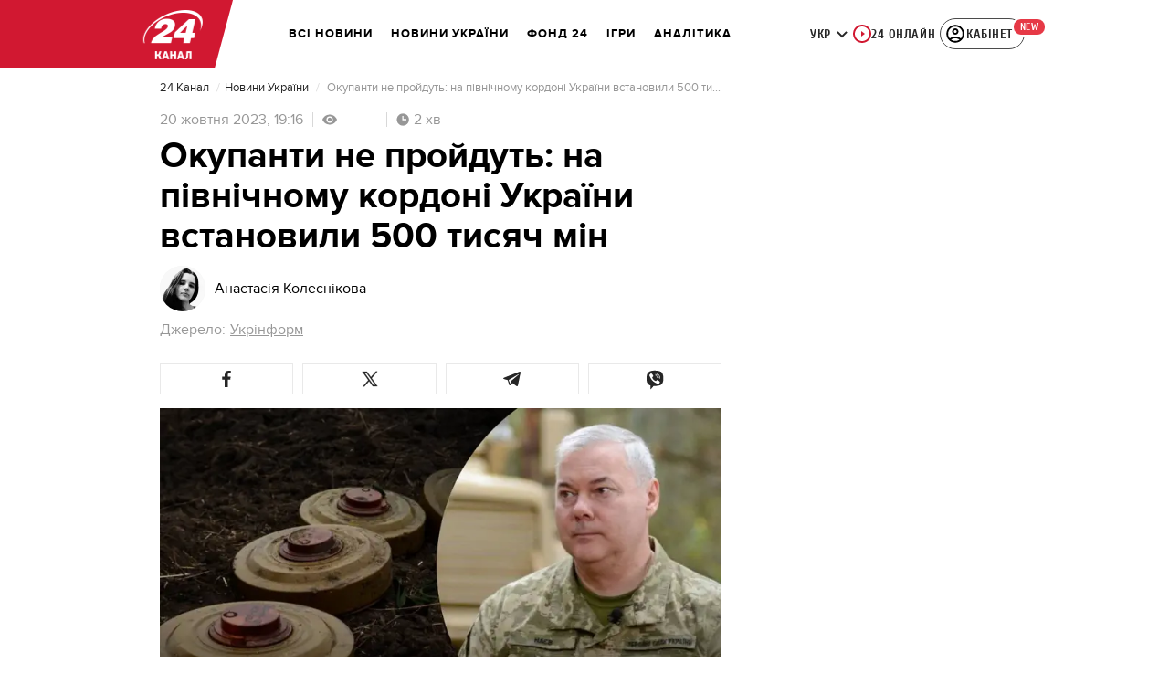

--- FILE ---
content_type: text/html; charset=utf-8
request_url: https://24tv.ua/pivnichnomu-kordoni-ukrayini-vstanovili-500-tisyach-min-dlya_n2415980
body_size: 41304
content:
<!DOCTYPE html><html lang="uk" data-critters-container><head>
  <meta charset="utf-8">
  <meta http-equiv="X-UA-Compatible" content="IE=edge,chrome=1">
  <title>На північному кордоні України встановили 500 тисяч мін для захисту від наступу росіян - 24 Канал</title>
  <style rel="stylesheet">
    @font-face {
      font-display: swap;
      font-family: 'ProximaNovaBold';
      src: url('/assets/fonts/ProximaNova/Bold/ProximaNova__Bold.eot');
      src: local('Proxima Nova Rg Bold'), local('ProximaNova__Bold'),
      url('/assets/fonts/ProximaNova/Bold/ProximaNova__Bold.eot?#iefix') format('embedded-opentype'),
      url('/assets/fonts/ProximaNova/Bold/ProximaNova__Bold-subset.woff2') format('woff2'),
      url('/assets/fonts/ProximaNova/Bold/ProximaNova__Bold-subset.woff') format('woff'),
      url('/assets/fonts/ProximaNova/Bold/ProximaNova__Bold.ttf') format('truetype'),
      url('/assets/fonts/ProximaNova/Bold/ProximaNova__Bold.svg#ProximaNova__Bold') format('svg');
      font-weight: 600;
      font-style: normal;
    }

    @font-face {
      font-display: swap;
      font-family: 'ProximaNovaRegular';
      src: url('/assets/fonts/ProximaNova/Regular/ProximaNova__Regular.eot');
      src: local('Proxima Nova Rg Regular'), local('ProximaNova__Regular'),
      url('/assets/fonts/ProximaNova/Regular/ProximaNova__Regular.eot?#iefix') format('embedded-opentype'),
      url('/assets/fonts/ProximaNova/Regular/ProximaNova__Regular-subset.woff2') format('woff2'),
      url('/assets/fonts/ProximaNova/Regular/ProximaNova__Regular-subset.woff') format('woff'),
      url('/assets/fonts/ProximaNova/Regular/ProximaNova__Regular.ttf') format('truetype'),
      url('/assets/fonts/ProximaNova/Regular/ProximaNova__Regular.svg#ProximaNova__Regular') format('svg');
      font-weight: normal;
      font-style: normal;
    }

    @font-face {
      font-display: swap;
      font-family: 'Cuprum';
      src: url('/assets/fonts/cuprum/Cuprum-Regular.eot');
      src: local('Cuprum Regular'), local('Cuprum-Regular'),
      url('/assets/fonts/cuprum/Cuprum-Regular.eot?#iefix') format('embedded-opentype'),
      url('/assets/fonts/cuprum/Cuprum-Regular-subset.woff2') format('woff2'),
      url('/assets/fonts/cuprum/Cuprum-Regular-subset.woff') format('woff'),
      url('/assets/fonts/cuprum/Cuprum-Regular.ttf') format('truetype'),
      url('/assets/fonts/cuprum/Cuprum-Regular.svg#Cuprum-Regular') format('svg');
      font-weight: normal;
      font-style: normal;
    }

    @font-face {
      font-display: swap;
      font-family: 'CuprumBold';
      src: url('/assets/fonts/cuprum/Cuprum-Bold.eot');
      src: local('Cuprum Bold'), local('Cuprum-Bold'),
      url('/assets/fonts/cuprum/Cuprum-Bold.eot?#iefix') format('embedded-opentype'),
      url('/assets/fonts/cuprum/Cuprum-Bold-subset.woff2') format('woff2'),
      url('/assets/fonts/cuprum/Cuprum-Bold-subset.woff') format('woff'),
      url('/assets/fonts/cuprum/Cuprum-Bold.ttf') format('truetype');
      font-weight: bold;
      font-style: normal;
    }

    @font-face {
      font-display: swap;
      font-family: 'AdjustedArialBoldFroProxima';
      size-adjust: 96.65%;
      src: local(Arial Bold);
    }

    @font-face {
      font-display: swap;
      font-family: 'AdjustedArialRegularForProxima';
      size-adjust: 99.2%;
      src: local(Arial);
    }

    @font-face {
      font-display: swap;
      font-family: 'AdjustedArialRegularForCuprum';
      size-adjust: 82.39%;
      src: local(Arial);
    }

    @font-face {
      font-display: swap;
      font-family: 'AdjustedArialBoldForCuprum';
      size-adjust: 77.64%;
      src: local(Arial Bold);
    }

    :root {
      --PN-B: 'ProximaNovaBold', 'AdjustedArialBoldFroProxima';
      --PN-R: 'ProximaNovaRegular', 'AdjustedArialRegularForProxima';
      --cuprum: 'Cuprum', 'AdjustedArialRegularForCuprum';
      --cuprum-bold: 'CuprumBold', 'AdjustedArialBoldForCuprum';
    }
  </style>
  <base href="https://24tv.ua/">
  <meta name="viewport" content="width=device-width, initial-scale=1, maximum-scale=3">

  <link rel="preconnect" href="https://membrana-cdn.media" crossorigin>
  <link rel="dns-prefetch" href="https://membrana-cdn.media">


  <link rel="preconnect" href="https://cdn.onthe.io" crossorigin>
  <link rel="dns-prefetch" href="https://cdn.onthe.io">

  <link rel="preconnect" href="https://www.googletagmanager.com" crossorigin>
  <link rel="dns-prefetch" href="https://www.googletagmanager.com">

  <link rel="preconnect" href="https://www.google-analytics.com" crossorigin>
  <link rel="dns-prefetch" href="https://www.google-analytics.com">

  <link rel="preconnect" href="https://analytics.luxnet.ua" crossorigin>
  <link rel="dns-prefetch" href="https://analytics.luxnet.ua">

  <link rel="preconnect" href="https://static.cloudflareinsights.com" crossorigin>
  <link rel="dns-prefetch" href="https://static.cloudflareinsights.com" fetchpriority="low">

  <!-- Gemius -->
  <link rel="preconnect" href="https://gaua.hit.gemius.pl" crossorigin>
  <link rel="dns-prefetch" href="https://gaua.hit.gemius.pl">

  <script type="text/javascript">
    var pp_gemius_identifier = 'zabq76dP.xuiRSOru5ik96Sf7J8iicSwessz1hatI0X.x7';
    function gemius_pending(i) { window[i] = window[i] || function() {var x = window[i+'_pdata'] = window[i+'_pdata'] || []; x[x.length]=arguments;};};gemius_pending('gemius_hit'); gemius_pending('gemius_event'); gemius_pending('pp_gemius_hit'); gemius_pending('pp_gemius_event');(function(d,t) {try {var gt=d.createElement(t),s=d.getElementsByTagName(t)[0],l='http'+((location.protocol=='https:')?'s':''); gt.setAttribute('async','async');gt.setAttribute('defer','defer'); gt.src=l+'://gaua.hit.gemius.pl/xgemius.js'; s.parentNode.insertBefore(gt,s);} catch (e) {}})(document,'script');
  </script>
  <!-- End Gemius -->

  <!-- Google Tag Manager -->
  <script>(function(w, d, s, l, i) {
    w[l] = w[l] || [];
    w[l].push({
      'gtm.start':
        new Date().getTime(), event: 'gtm.js',
    });
    var f = d.getElementsByTagName(s)[0],
      j = d.createElement(s), dl = l != 'dataLayer' ? '&l=' + l : '';
    j.async = true;
    j.src =
      'https://www.googletagmanager.com/gtm.js?id=' + i + dl;
    f.parentNode.insertBefore(j, f);
  })(window, document, 'script', 'dataLayer', 'GTM-5K24MW');</script>
  <!-- End Google Tag Manager -->


  <script async src="https://cdn.onthe.io/io.js/TxpAkASoF5r4"></script>
  <script>
    window._io_config = window._io_config || {};
    window._io_config['0.2.0'] = window._io_config['0.2.0'] || [];
  </script>

  <script async src="https://www.googletagmanager.com/gtag/js"></script>
  <script>
    window.dataLayer = window.dataLayer || [];

    function gtag() {
      dataLayer.push(arguments);
    }

    gtag('js', new Date());
  </script>
<style>@charset "UTF-8";html{line-height:1.15;-webkit-text-size-adjust:100%}body{margin:0}html{box-sizing:border-box;font-size:100%}*,*:before,*:after{box-sizing:inherit}body{margin:0;padding:0;background:#fefefe;font-family:Helvetica Neue,Helvetica,Roboto,Arial,sans-serif;font-weight:400;line-height:1.5;color:#0a0a0a;-webkit-font-smoothing:antialiased;-moz-osx-font-smoothing:grayscale}div{margin:0;padding:0}@media print{*{background:transparent!important;color:#000!important;color-adjust:economy;box-shadow:none!important;text-shadow:none!important}@page{margin:.5cm}}:root{--default-red:#D11831;--primary-color:#D11831;--primary-color-light:#D1183170;--link-hover:#b13;--secondary-color:#b81026;--font-color:#000000;--link-color:#222;--font-hightlight:#ffee7f;--gray-color:#686a6b;--light-gray-color:#979797;--white:#ffffff;--fb:#3b5998;--telegram:#08c;--smalL:0;--medium:768px;--large:1024px;--header-height:75px;--bottom-nav-height:58px;--techno:#045095;--lifestyle:#df3939;--health:#00AB77;--sport:#0097C1;--house:#8A203E;--life:#DB7093;--travel:#4BA82E;--investment:#3D803D;--education:#EF8533;--finance:#F58220;--innovation:#FFD831;--men:#010101;--design:#FF6F61;--realstate:#236051;--smachno:#FFD251;--poker:#000;--auto:#212C3B;--agro:#65AC1E;--beauty:#b9dcd2;--family:#FFA065;--medicine:#00AB77;--afisha:#EC174D;--traditions:#FF0000;--baby:#FB929E;--love:#2552A0}@media screen and (max-width: 768px){:root{--header-height:50px}}@media screen and (min-width: 641px){html{overflow-x:hidden;scroll-behavior:smooth}}.noscript-info{position:fixed;z-index:9999999;width:100%;top:0;left:0;display:flex;justify-content:center;padding:5px 0;background:var(--default-red);color:#fff;font-size:18px;font-family:var(--PN-B);font-weight:600}body{background-color:#fff;color:var(--font-color);font-family:var(--PN-R)!important;font-size:14px;line-height:17px;-moz-osx-font-smoothing:grayscale;-webkit-font-smoothing:antialiased;text-rendering:geometricPrecision}</style><style>@charset "UTF-8";html{line-height:1.15;-webkit-text-size-adjust:100%}body{margin:0}h1{font-size:2em;margin:.67em 0}a{background-color:transparent}strong{font-weight:bolder}img{border-style:none}button{font-family:inherit;font-size:100%;line-height:1.15;margin:0}button{overflow:visible}button{text-transform:none}button{-webkit-appearance:button}button::-moz-focus-inner{border-style:none;padding:0}button:-moz-focusring{outline:1px dotted ButtonText}html{box-sizing:border-box;font-size:100%}*,*:before,*:after{box-sizing:inherit}body{margin:0;padding:0;background:#fefefe;font-family:Helvetica Neue,Helvetica,Roboto,Arial,sans-serif;font-weight:400;line-height:1.5;color:#0a0a0a;-webkit-font-smoothing:antialiased;-moz-osx-font-smoothing:grayscale}img{display:inline-block;vertical-align:middle;max-width:100%;height:auto;-ms-interpolation-mode:bicubic}button{padding:0;appearance:none;border:0;border-radius:0;background:transparent;line-height:1;cursor:auto}button{font-family:inherit}div,ul,li,h1,h2,h4,h5,p{margin:0;padding:0}p{margin-bottom:1rem;font-size:inherit;line-height:1.6;text-rendering:optimizeLegibility}strong{font-weight:700;line-height:inherit}h1,h2,h4,h5{font-family:Helvetica Neue,Helvetica,Roboto,Arial,sans-serif;font-style:normal;font-weight:400;color:inherit;text-rendering:optimizeLegibility}h1{font-size:1.5rem;line-height:1.4;margin-top:0;margin-bottom:.5rem}h2{font-size:1.25rem;line-height:1.4;margin-top:0;margin-bottom:.5rem}h4{font-size:1.125rem;line-height:1.4;margin-top:0;margin-bottom:.5rem}h5{font-size:1.0625rem;line-height:1.4;margin-top:0;margin-bottom:.5rem}@media print,screen and (min-width: 48em){h1{font-size:3rem}h2{font-size:2.5rem}h4{font-size:1.5625rem}h5{font-size:1.25rem}}a{line-height:inherit;color:#1779ba;text-decoration:none;cursor:pointer}a:hover,a:focus{color:#1468a0}a img{border:0}ul{margin-bottom:1rem;list-style-position:outside;line-height:1.6}li{font-size:inherit}ul{margin-left:1.25rem;list-style-type:disc}@media print{*{background:transparent!important;color:#000!important;color-adjust:economy;box-shadow:none!important;text-shadow:none!important}a,a:visited{text-decoration:underline}a[href]:after{content:" (" attr(href) ")"}img{page-break-inside:avoid}img{max-width:100%!important}@page{margin:.5cm}p,h2{orphans:3;widows:3}h2{page-break-after:avoid}}.grid-container{padding-right:.9375rem;padding-left:.9375rem;max-width:rem-calc(1200);margin-left:auto;margin-right:auto}@media print,screen and (min-width: 48em){.grid-container{padding-right:.9375rem;padding-left:.9375rem}}.grid-x{display:flex;flex-flow:row wrap}.cell{flex:0 0 auto;min-height:0px;min-width:0px;width:100%}.grid-x>.small-12{flex-basis:auto}@media print,screen and (min-width: 48em){.grid-x>.medium-5,.grid-x>.medium-7,.grid-x>.medium-12{flex-basis:auto}}@media print,screen and (min-width: 64em){.grid-x>.large-8{flex-basis:auto}}.grid-x>.small-12{flex:0 0 auto}.grid-x>.small-12{width:100%}@media print,screen and (min-width: 48em){.grid-x>.medium-12,.grid-x>.medium-7,.grid-x>.medium-5{flex:0 0 auto}.grid-x>.medium-5{width:41.6666666667%}.grid-x>.medium-7{width:58.3333333333%}.grid-x>.medium-12{width:100%}}@media print,screen and (min-width: 64em){.grid-x>.large-8{flex:0 0 auto}.grid-x>.large-8{width:66.6666666667%}}.grid-container:not(.full)>.grid-padding-x{margin-right:-.9375rem;margin-left:-.9375rem}@media print,screen and (min-width: 48em){.grid-container:not(.full)>.grid-padding-x{margin-right:-.9375rem;margin-left:-.9375rem}}.grid-padding-x>.cell{padding-right:.9375rem;padding-left:.9375rem}@media print,screen and (min-width: 48em){.grid-padding-x>.cell{padding-right:.9375rem;padding-left:.9375rem}}:root{--default-red:#D11831;--primary-color:#D11831;--primary-color-light:#D1183170;--link-hover:#b13;--secondary-color:#b81026;--font-color:#000000;--link-color:#222;--font-hightlight:#ffee7f;--gray-color:#686a6b;--light-gray-color:#979797;--white:#ffffff;--fb:#3b5998;--telegram:#08c;--smalL:0;--medium:768px;--large:1024px;--header-height:75px;--bottom-nav-height:58px;--techno:#045095;--lifestyle:#df3939;--health:#00AB77;--sport:#0097C1;--house:#8A203E;--life:#DB7093;--travel:#4BA82E;--investment:#3D803D;--education:#EF8533;--finance:#F58220;--innovation:#FFD831;--men:#010101;--design:#FF6F61;--realstate:#236051;--smachno:#FFD251;--poker:#000;--auto:#212C3B;--agro:#65AC1E;--beauty:#b9dcd2;--family:#FFA065;--medicine:#00AB77;--afisha:#EC174D;--traditions:#FF0000;--baby:#FB929E;--love:#2552A0}@media screen and (max-width: 768px){:root{--header-height:50px}}@media screen and (min-width: 641px){html{overflow-x:hidden;scroll-behavior:smooth}}.noscript-info{position:fixed;z-index:9999999;width:100%;top:0;left:0;display:flex;justify-content:center;padding:5px 0;background:var(--default-red);color:#fff;font-size:18px;font-family:var(--PN-B);font-weight:600}body{background-color:#fff;color:var(--font-color);font-family:var(--PN-R)!important;font-size:14px;line-height:17px;-moz-osx-font-smoothing:grayscale;-webkit-font-smoothing:antialiased;text-rendering:geometricPrecision}h1,h2,h4,h5{font-family:var(--PN-R)}h2{font:24px/30px var(--PN-B);margin:18px 0;font-weight:600}.grid-container{position:relative;max-width:calc(1190px + 1.875rem);width:100%}@media only screen and (max-width: 1600px){.grid-container{max-width:990px}}@media only screen and (max-width: 1200px){.grid-container{max-width:inherit;min-width:0;padding-right:.9375rem;padding-left:.9375rem}}.article-title{font:36px/42px var(--PN-B);font-weight:600;margin:0 0 20px}ul.clear-list{list-style-type:none;margin:0;padding:0}strong{font-weight:400}a{color:var(--font-color)}a:focus{color:var(--font-color)}a:hover{color:var(--primary-color)}.inner-wrap{padding-top:calc(var(--header-height) + 50px)}.inner-wrap:not(.main-site){padding-top:calc(var(--header-height) + 15px)}@media screen and (min-width: 640px){.video-dv-wrapper{background-color:#f4f6f5;margin-bottom:5px;height:412px}}@media screen and (max-width: 640px){.video-dv-wrapper{position:relative;height:69vw}.video-dv-wrapper:after{padding-top:20px;position:absolute;top:50%;left:-23px;width:100vw;height:56.25vw;content:"Adv";display:flex;justify-content:center;background-color:#f4f6f5;color:var(--gray-color);font-family:var(--PN-B);transform:translateY(calc(-50% + 5px))}}[data-block-type=ITA]:not([data-component-inserted=true]){width:100%;min-height:280px;background-color:#f4f6f5}</style><link rel="stylesheet" href="/styles.65d821ad7cc21ab4.css"  media="print" onload="this.media='all'"><noscript><link rel="stylesheet" href="styles.65d821ad7cc21ab4.css"></noscript><meta property="fb:admins" content="100002197865474"><meta property="fb:app_id" content="149318671801286"><meta name="robots" content="index, follow, max-image-preview:large"><meta name="theme-color" content="#D11831"><style ng-app-id="ng">[_nghost-ng-c79500208]   #audio-player-wrapper[_ngcontent-ng-c79500208]{height:0;overflow:hidden}[_nghost-ng-c79500208]     .notification-popup__ab-test>*{display:none}[_nghost-ng-c79500208]     .notification-popup__ab-test_1 .notification-banner__ab_1{display:block}[_nghost-ng-c79500208]     .notification-popup__ab-test_2 .notification-banner__ab_2{display:block}[_nghost-ng-c79500208]     .notification-popup__ab-test_3 .notification-banner__ab_3{display:block}[_nghost-ng-c79500208]     .notification-popup__ab-test_4 .notification-banner__ab_4{display:block}</style><style ng-app-id="ng">.header[_ngcontent-ng-c594856003]{display:flex;height:var(--header-height);width:100%;position:fixed;top:0;z-index:999;transition:transform .3s ease}.header.hide-element[_ngcontent-ng-c594856003]{transform:translateY(-100%)}.left-section[_ngcontent-ng-c594856003]{position:relative;flex:1;z-index:1;transform:skew(165deg);right:-100px}.main-section[_ngcontent-ng-c594856003]{width:100%;background-color:#fff;display:flex;align-items:center;column-gap:20px;padding:0 0 0 110px}.main-section.with-border[_ngcontent-ng-c594856003]{border-bottom:1px solid #F5F5F5}@media screen and (max-width: 768px){.main-section.with-border[_ngcontent-ng-c594856003]{border-bottom:none}}.right-section[_ngcontent-ng-c594856003]{flex:1;background-color:#fff}.buttons-section[_ngcontent-ng-c594856003]{display:flex;align-items:center;column-gap:15px;flex-shrink:0}.buttons-section[_ngcontent-ng-c594856003] > *[_ngcontent-ng-c594856003]{flex-shrink:0}.buttons-section.right[_ngcontent-ng-c594856003]{min-width:195px;margin-left:auto;padding-right:13px}@media screen and (max-width: 769px){.buttons-section.right[_ngcontent-ng-c594856003]{min-width:unset}}.mobile-buttons[_ngcontent-ng-c594856003]{position:absolute;visibility:hidden;right:0;bottom:0;background-color:var(--primary-color);height:var(--header-height);display:flex;align-items:center;transition:transform .2s ease;transition-delay:.3s;z-index:-1}.account-button[_ngcontent-ng-c594856003]{margin-left:5px}@media screen and (max-width: 1080px){.account-button--main[_ngcontent-ng-c594856003]     .account-button{padding:0;border:none}.account-button--main[_ngcontent-ng-c594856003]     .account-button .account{width:20px!important;height:20px!important}.account-button--main[_ngcontent-ng-c594856003]     .account-button .account-text{display:none!important}}@media screen and (max-width: 1025px){.account-button--hidden[_ngcontent-ng-c594856003]{display:none!important}}.back-button[_ngcontent-ng-c594856003]{display:none}.burger-button[_ngcontent-ng-c594856003]{opacity:0;transition:opacity .2s ease}.burger-button[_ngcontent-ng-c594856003]:only-child{margin-left:13px}.burger-button--visible[_ngcontent-ng-c594856003]{opacity:1}@media screen and (min-width: 769px){.hide-on-desktop[_ngcontent-ng-c594856003]{display:none}}@media screen and (max-width: 768px){.left-section[_ngcontent-ng-c594856003]{position:static;transform:none}.main-section[_ngcontent-ng-c594856003]{justify-content:space-between;background:var(--header-color);padding-left:0}.header-logo[_ngcontent-ng-c594856003]{display:block;position:absolute;top:50%;left:50%;transform:translate(-50%,-50%);margin-right:0}.buttons-section[_ngcontent-ng-c594856003]{column-gap:0}.watch-online[_ngcontent-ng-c594856003], .search-button[_ngcontent-ng-c594856003], .lang-switcher[_ngcontent-ng-c594856003]{display:none}.back-button[_ngcontent-ng-c594856003]{display:flex}}</style><style ng-app-id="ng">.bottom-stick-container[_ngcontent-ng-c3995118221]{position:fixed;bottom:0;left:var(--left);width:var(--width);min-width:var(--width);z-index:1000000}@media screen and (max-width: 1024px){.bottom-stick-container[_ngcontent-ng-c3995118221]{width:100%;min-width:100%;left:0;right:0}}.bottom-stick-container[_ngcontent-ng-c3995118221]   #mobile-nav-stick[_ngcontent-ng-c3995118221]{position:relative;z-index:1000001}@media screen and (min-width: 1025px){.bottom-stick-container[_ngcontent-ng-c3995118221]   #mobile-nav-stick[_ngcontent-ng-c3995118221]{display:none}}</style><style ng-app-id="ng">[_nghost-ng-c1045673795]:hover   .back[_ngcontent-ng-c1045673795]{right:-90px}.logo-wrapper[_ngcontent-ng-c1045673795]{display:flex;align-items:center;justify-content:flex-end;min-width:100%;margin-left:-110px;z-index:10;position:relative;background:var(--header-color)}.header-logo[_ngcontent-ng-c1045673795]{height:var(--header-height);width:65px;min-width:65px;box-sizing:content-box;display:flex;justify-content:center;align-items:center;z-index:999;padding:0 13px 0 25px}.header-logo[_ngcontent-ng-c1045673795]:not(.back){padding-right:23px}.header-logo[_ngcontent-ng-c1045673795] > *[_ngcontent-ng-c1045673795]{transform:skew(15deg)}.back[_ngcontent-ng-c1045673795]{position:absolute;right:0;top:0;background-color:var(--default-red);z-index:-10;transition:right .5s cubic-bezier(.22,1,.36,1)}.back[_ngcontent-ng-c1045673795] > *[_ngcontent-ng-c1045673795]{z-index:2}@media screen and (max-width: 768px){.logo-wrapper[_ngcontent-ng-c1045673795]{position:static;min-width:0;margin-left:0}.header-logo[_ngcontent-ng-c1045673795]{width:48px;min-width:48px}.header-logo.back[_ngcontent-ng-c1045673795]{display:none}.header-logo[_ngcontent-ng-c1045673795]:not(.back){position:absolute;top:50%;left:50%;transform:translate(-50%,-50%)}.header-logo[_ngcontent-ng-c1045673795]:not(.back) > *[_ngcontent-ng-c1045673795]{transform:none}}</style><style ng-app-id="ng">.search-icon[_ngcontent-ng-c2409086468]{position:relative;width:18px;min-width:18px;max-width:18px;height:18px;cursor:pointer;background-image:url(search-icon.b967a094dfb26c7b.svg);background-repeat:no-repeat;background-position:center}@media screen and (max-width: 768px){.search-icon[_ngcontent-ng-c2409086468]{background-image:url(search-icon-white.bc7e038c6d204e76.svg)}}</style><style ng-app-id="ng">.dropdown[_ngcontent-ng-c3262607301]{position:relative;display:inline-block}.dropdown[_ngcontent-ng-c3262607301]   .dropbtn[_ngcontent-ng-c3262607301]{background-color:transparent;border:none;cursor:pointer;font-size:14px;display:flex;align-items:center}.dropdown[_ngcontent-ng-c3262607301]   .dropbtn[_ngcontent-ng-c3262607301]   span[_ngcontent-ng-c3262607301]{transform:translateY(1px)}.dropdown[_ngcontent-ng-c3262607301]   span[_ngcontent-ng-c3262607301]{color:#262626;text-align:center;font-family:var(--cuprum-bold);font-size:14px;font-style:normal;line-height:100%;letter-spacing:.56px;text-transform:uppercase}.dropdown[_ngcontent-ng-c3262607301]   img[_ngcontent-ng-c3262607301]{transition:transform .3s ease}.dropdown[_ngcontent-ng-c3262607301]   img.up[_ngcontent-ng-c3262607301]{transform:rotate(180deg);opacity:.5}.dropdown[_ngcontent-ng-c3262607301]   img.down[_ngcontent-ng-c3262607301]{transform:unset;opacity:1}.dropdown[_ngcontent-ng-c3262607301]   .dropdown-content[_ngcontent-ng-c3262607301]{display:none;position:absolute;background-color:#fff;border-radius:8px;border:1px solid #EFEFEF;box-shadow:0 2px 15px #00000026;z-index:1}.dropdown[_ngcontent-ng-c3262607301]   .dropdown-content[_ngcontent-ng-c3262607301]   a[_ngcontent-ng-c3262607301]{padding:12px 16px;text-decoration:none;display:block;color:#262626;border-radius:8px;text-align:center;font-family:var(--cuprum-bold);font-size:14px;font-style:normal;line-height:100%;letter-spacing:.56px;text-transform:uppercase}.dropdown[_ngcontent-ng-c3262607301]   .dropdown-content[_ngcontent-ng-c3262607301]   a.active[_ngcontent-ng-c3262607301]{color:var(--default-red);pointer-events:none}.dropdown[_ngcontent-ng-c3262607301]   .dropdown-content[_ngcontent-ng-c3262607301]   a[_ngcontent-ng-c3262607301]:not(:last-child){border-bottom:1px solid #EFEFEF}.dropdown[_ngcontent-ng-c3262607301]   .dropdown-content.show[_ngcontent-ng-c3262607301]{display:block}.dropdown.light-gray[_ngcontent-ng-c3262607301]   span[_ngcontent-ng-c3262607301]{color:var(--white);font-size:16px}.dropdown.light-gray[_ngcontent-ng-c3262607301]   img[_ngcontent-ng-c3262607301]{filter:invert(100%) sepia(0%) saturate(0%) hue-rotate(0deg) brightness(100%) contrast(100%)}.dropdown.light-gray[_ngcontent-ng-c3262607301]   .dropdown-content[_ngcontent-ng-c3262607301]   a[_ngcontent-ng-c3262607301]{font-size:16px}</style><style ng-app-id="ng">.account-button[_ngcontent-ng-c1731081302]{position:relative}.account-button[_ngcontent-ng-c1731081302]   .account-text[_ngcontent-ng-c1731081302], .account-button[_ngcontent-ng-c1731081302]   .new-badge[_ngcontent-ng-c1731081302]{display:none}@media screen and (min-width: 750px){.account-button[_ngcontent-ng-c1731081302]{display:flex;padding:4px 12px 4px 4px;align-items:center;gap:4px;border-radius:24px;border:1px solid #4B4B4B;cursor:pointer;-webkit-user-select:none;user-select:none;transition:background-color .3s}}@media screen and (min-width: 750px) and (max-width: 767px){.account-button[_ngcontent-ng-c1731081302]{border-color:#fff}}@media screen and (min-width: 750px){.account-button[_ngcontent-ng-c1731081302]:hover{background-color:#0000000d}.account-button[_ngcontent-ng-c1731081302]:active{background-color:#0000001a}.account-button[_ngcontent-ng-c1731081302]   .account-text[_ngcontent-ng-c1731081302]{display:block;font-family:var(--cuprum-bold);font-style:normal;font-weight:700;font-size:14px;line-height:100%;text-transform:uppercase;letter-spacing:.56px;color:#262626;transform:translateY(1px);text-align:center}}@media screen and (min-width: 750px) and (max-width: 767px){.account-button[_ngcontent-ng-c1731081302]   .account-text[_ngcontent-ng-c1731081302]{color:#fff}}@media screen and (min-width: 750px){.account-button[_ngcontent-ng-c1731081302]   app-account-icon[_ngcontent-ng-c1731081302]{filter:none}.account-button.has-new-badge[_ngcontent-ng-c1731081302]   .new-badge[_ngcontent-ng-c1731081302]{display:none}}@media screen and (min-width: 750px) and (min-width: 1200px){.account-button.has-new-badge[_ngcontent-ng-c1731081302]   .new-badge[_ngcontent-ng-c1731081302]{display:flex;align-items:center;justify-content:center;position:absolute;top:-2px;right:-25px;padding:3px 7px;background-color:#e63946;border:2px solid #fff;border-radius:10px;font-family:var(--cuprum-bold);font-weight:700;font-size:11px;line-height:1;color:#fff;text-transform:uppercase;letter-spacing:.5px;white-space:nowrap;z-index:10}}</style><style ng-app-id="ng">[_nghost-ng-c3814978193]{--hover-color: #2F2F2F;--expanded-color: #2F2F2F;--icon: url([data-uri]);--icon-color: #4A4A4A;--width: 24px;--height: 24px}.shade[_ngcontent-ng-c3814978193]{position:absolute;top:0;left:0;width:100%;height:100%;background-color:#00000080;z-index:999999998}@media screen and (max-width: 768px){.shade[_ngcontent-ng-c3814978193]{display:none}}.mobile-nav[_ngcontent-ng-c3814978193]{position:fixed;left:0;right:0;height:100%;width:375px!important;overflow:auto;background:#242424;z-index:999999999;transform:scaleX(0);transform-origin:left;opacity:0;transition:transform .4s ease-in-out,opacity .4s ease-in-out;flex-direction:column;-ms-overflow-style:none;scrollbar-width:none}.mobile-nav.open[_ngcontent-ng-c3814978193]{transform:scaleX(1);padding-bottom:80px;opacity:100}.mobile-nav[_ngcontent-ng-c3814978193]   li[_ngcontent-ng-c3814978193]{transition:background-color .4s ease-in-out}.mobile-nav[_ngcontent-ng-c3814978193]   li[_ngcontent-ng-c3814978193]   div.child-list[_ngcontent-ng-c3814978193]   a[_ngcontent-ng-c3814978193]{position:relative;left:-100%;transition:left .6s ease-in-out,opacity .6s ease-in-out;opacity:1%}.mobile-nav[_ngcontent-ng-c3814978193]   li[_ngcontent-ng-c3814978193]   .arrow[_ngcontent-ng-c3814978193]{width:50%;padding-left:43%;cursor:pointer}.mobile-nav[_ngcontent-ng-c3814978193]   li[_ngcontent-ng-c3814978193]   .arrow[_ngcontent-ng-c3814978193]   .arrow-icon[_ngcontent-ng-c3814978193]{background-color:#4a4a4a}.mobile-nav[_ngcontent-ng-c3814978193]   li.expanded[_ngcontent-ng-c3814978193]{background-color:var(--expanded-color)}.mobile-nav[_ngcontent-ng-c3814978193]   li.expanded[_ngcontent-ng-c3814978193]   div.child-list[_ngcontent-ng-c3814978193]{background-color:#2f2f2f;padding-top:0;padding-bottom:0;min-height:0;overflow:visible}.mobile-nav[_ngcontent-ng-c3814978193]   li.expanded[_ngcontent-ng-c3814978193]   div.child-list[_ngcontent-ng-c3814978193]   a[_ngcontent-ng-c3814978193]{position:relative;left:0;transition:left .6s ease-in-out,opacity .6s ease-in-out;opacity:100%}.mobile-nav[_ngcontent-ng-c3814978193]   li.expanded[_ngcontent-ng-c3814978193]   div.child-list[_ngcontent-ng-c3814978193]   a[_ngcontent-ng-c3814978193]:hover{background-color:#4a4a4a}.mobile-nav[_ngcontent-ng-c3814978193]   li.expanded[_ngcontent-ng-c3814978193]   .arrow[_ngcontent-ng-c3814978193]   .arrow-icon[_ngcontent-ng-c3814978193]{transform:rotate(90deg);background-color:#fff}@media screen and (max-width: 768px){.mobile-nav[_ngcontent-ng-c3814978193]{width:100%!important;height:calc(100% - var(--header-height));top:var(--header-height)}}ul.parent-list[_ngcontent-ng-c3814978193] > li[_ngcontent-ng-c3814978193]{position:relative;width:auto;align-items:center;border-radius:3px 3px 0 0}ul.parent-list[_ngcontent-ng-c3814978193] > li[_ngcontent-ng-c3814978193] > a[_ngcontent-ng-c3814978193]{display:inline-block;text-transform:uppercase;color:#fff;font-size:12px;line-height:100%;font-family:var(--PN-B);font-weight:700;letter-spacing:.96px;width:100%;padding:15px}ul.parent-list[_ngcontent-ng-c3814978193] > li[_ngcontent-ng-c3814978193]:hover{background-color:var(--hover-color);color:#fff;border-radius:3px}ul.parent-list[_ngcontent-ng-c3814978193] > li[_ngcontent-ng-c3814978193]:hover   .arrow[_ngcontent-ng-c3814978193]   .arrow-icon[_ngcontent-ng-c3814978193]{background-color:#fff}ul.parent-list[_ngcontent-ng-c3814978193] > li[_ngcontent-ng-c3814978193]   .arrow[_ngcontent-ng-c3814978193]{position:absolute;align-items:center;right:7px;height:24px;top:9px}ul.parent-list[_ngcontent-ng-c3814978193] > li[_ngcontent-ng-c3814978193]   .arrow[_ngcontent-ng-c3814978193]   .arrow-icon[_ngcontent-ng-c3814978193]{width:var(--width);height:var(--height);display:inline-block;mask:var(--icon) no-repeat center;background-color:var(--icon-color);-webkit-mask-size:contain;mask-size:contain;transition:transform .4s ease-in-out,background-color .4s ease-in-out}ul.parent-list[_ngcontent-ng-c3814978193]   .subsite[_ngcontent-ng-c3814978193]{border-bottom:none;margin-top:0}ul.parent-list[_ngcontent-ng-c3814978193]   .subsite[_ngcontent-ng-c3814978193] > a[_ngcontent-ng-c3814978193], ul.parent-list[_ngcontent-ng-c3814978193]   .subsite[_ngcontent-ng-c3814978193]   .arrow[_ngcontent-ng-c3814978193]{display:none}div.child-list[_ngcontent-ng-c3814978193]{padding-left:0;padding-bottom:0;display:flex;flex-wrap:wrap;transition:opacity .4s ease-in-out;margin-right:15px;background:#2F2F2F;overflow:hidden;max-height:0;width:100%}div.child-list[_ngcontent-ng-c3814978193] > a[_ngcontent-ng-c3814978193]{display:inline-block;text-transform:uppercase;color:#fff;letter-spacing:.96px;font-size:12px;line-height:100%;font-family:var(--PN-R);font-weight:700;width:100%;padding:15px 10px;margin:0 5px;border-radius:3px}div.child-list[_ngcontent-ng-c3814978193] > a[_ngcontent-ng-c3814978193]:hover{opacity:1}.search-mobile[_ngcontent-ng-c3814978193]{width:100%}.menu-block[_ngcontent-ng-c3814978193]{display:flex;flex-direction:column}.menu-block.top-navigation[_ngcontent-ng-c3814978193]{align-items:center;justify-content:space-between;flex-direction:row;background:#2F2F2F;height:60px}.buttons-section[_ngcontent-ng-c3814978193]{display:grid;grid-template-columns:repeat(3,1fr);grid-gap:7px;gap:7px}hr[_ngcontent-ng-c3814978193]{margin:20px -15px 11px;border:1px solid #2F2F2F}.mobile-nav[_ngcontent-ng-c3814978193]::-webkit-scrollbar{display:none!important}</style><style ng-app-id="ng">.account-icon[_ngcontent-ng-c59162298]{display:flex;align-items:center;justify-content:center;border-radius:50%;overflow:visible;position:relative;background-size:contain}.account-icon.size-small[_ngcontent-ng-c59162298], .account-icon.size-medium[_ngcontent-ng-c59162298]{width:24px;height:24px}.account-icon.icon-default[_ngcontent-ng-c59162298]{background:url(account.8248627b7da5213f.svg) center no-repeat}@media screen and (max-width: 767px){.account-icon.icon-default[_ngcontent-ng-c59162298]{filter:invert(1)}.account-icon.icon-default[_ngcontent-ng-c59162298]:before{filter:invert(1)}}.account-icon.icon-grey[_ngcontent-ng-c59162298]{position:relative}.account-icon.icon-grey[_ngcontent-ng-c59162298]:after{content:"";position:absolute;top:0;left:0;width:100%;height:100%;background:url(account.8248627b7da5213f.svg) center no-repeat;background-size:contain;opacity:.5;z-index:1}.account-icon.has-notification[_ngcontent-ng-c59162298]:before{content:"";position:absolute;top:0;right:2px;width:8px;height:8px;border-radius:50%;box-sizing:border-box;z-index:3;background-color:#f7646e;border:2px solid #D11732}@media screen and (min-width: 750px) and (max-width: 767px){.account-icon.has-notification[_ngcontent-ng-c59162298]:before{background-color:#f7646e;border:2px solid #D11732}}@media screen and (min-width: 768px) and (max-width: 1199px){.account-icon.has-notification[_ngcontent-ng-c59162298]:before{background-color:#e63946;border:2px solid #fff}}@media screen and (min-width: 1200px){.account-icon.has-notification[_ngcontent-ng-c59162298]:before{display:none}}.account-icon.has-notification.notification-menu[_ngcontent-ng-c59162298]:before{background-color:#e63946;border:2px solid #fff}.account-icon[_ngcontent-ng-c59162298]   .user-picture[_ngcontent-ng-c59162298]{position:absolute;top:0;left:0;width:100%;height:100%;object-fit:cover;border-radius:50%;z-index:2}.account-icon[_ngcontent-ng-c59162298]   .user-initials[_ngcontent-ng-c59162298]{position:absolute;top:0;left:0;width:100%;height:100%;display:flex;align-items:center;justify-content:center;font-family:var(--cuprum-bold);font-weight:700;font-size:10px;line-height:1;color:#fff;border-radius:50%;z-index:2;text-transform:uppercase}.account-icon[_ngcontent-ng-c59162298]:has(.user-picture), .account-icon[_ngcontent-ng-c59162298]:has(.user-initials){overflow:hidden;background:none;filter:none}</style><style ng-app-id="ng">[_nghost-ng-c3202018057]     .dark-theme{background-color:#262626}[_nghost-ng-c3202018057]     .dark-theme .article-text p, [_nghost-ng-c3202018057]     .dark-theme li, [_nghost-ng-c3202018057]     .dark-theme h1, [_nghost-ng-c3202018057]     .dark-theme h2, [_nghost-ng-c3202018057]     .dark-theme h3, [_nghost-ng-c3202018057]     .dark-theme h4, [_nghost-ng-c3202018057]     .dark-theme h5, [_nghost-ng-c3202018057]     .dark-theme h6, [_nghost-ng-c3202018057]     .dark-theme em, [_nghost-ng-c3202018057]     .dark-theme div, [_nghost-ng-c3202018057]     .dark-theme span{color:#fff!important}[_nghost-ng-c3202018057]     .dark-theme ul li:before, [_nghost-ng-c3202018057]     .dark-theme ol li:before{background-color:#fff!important}[_nghost-ng-c3202018057]     .dark-theme .read-also.cke-markup p{color:#bcb9bc!important}[_nghost-ng-c3202018057]     .dark-theme .read-also.cke-markup a{color:#fff!important}[_nghost-ng-c3202018057]     .dark-theme .read-also.cke-markup .read-also-reb_label{color:#bcb9bc!important}[_nghost-ng-c3202018057]     .dark-theme .read-also.cke-markup .read-also-reb a span{color:#fff!important}[_nghost-ng-c3202018057]     .dark-theme .bloquote, [_nghost-ng-c3202018057]     .dark-theme .insert, [_nghost-ng-c3202018057]     .dark-theme .question-block, [_nghost-ng-c3202018057]     .dark-theme .expert-quote, [_nghost-ng-c3202018057]     .dark-theme .dfp[id^=dfp-ad] div, [_nghost-ng-c3202018057]     .dark-theme .adv-wrapper-in-news, [_nghost-ng-c3202018057]     .dark-theme .lazy-holder, [_nghost-ng-c3202018057]     .dark-theme .media_embed, [_nghost-ng-c3202018057]     .dark-theme .img-replacer{color:#fff}[_nghost-ng-c3202018057]     .dark-theme .question-block{background-color:#363636!important}[_nghost-ng-c3202018057]     .dark-theme .expert-quote{background-color:#363636!important}[_nghost-ng-c3202018057]     .dark-theme .expert-quote blockquote{color:#fff!important}[_nghost-ng-c3202018057]     .dark-theme .expert-quote .expert-author .name p{color:var(--primary-color)!important}[_nghost-ng-c3202018057]     .dark-theme .insert{outline:#454545 solid 1px!important}[_nghost-ng-c3202018057]     .dark-theme .poll-api #poll24-default, [_nghost-ng-c3202018057]     .dark-theme .poll-api .poll24-default{background-color:#363636!important;color:#fff}[_nghost-ng-c3202018057]     .dark-theme .poll-api #poll24-default_title, [_nghost-ng-c3202018057]     .dark-theme .poll-api .poll24-default_title{color:#fff!important}[_nghost-ng-c3202018057]     .dark-theme .poll-api #poll24-default_list li span, [_nghost-ng-c3202018057]     .dark-theme .poll-api #poll24-default_list div, [_nghost-ng-c3202018057]     .dark-theme .poll-api .poll24-default_list li span, [_nghost-ng-c3202018057]     .dark-theme .poll-api .poll24-default_list div{color:#fff!important}[_nghost-ng-c3202018057]     .dark-theme .poll-api #poll24-default_list li:before, [_nghost-ng-c3202018057]     .dark-theme .poll-api .poll24-default_list li:before{content:none!important}[_nghost-ng-c3202018057]     .dark-theme .poll-api .answers_count{color:#fff!important}[_nghost-ng-c3202018057]     .dark-theme .dr-profile{background-color:#363636!important}[_nghost-ng-c3202018057]     .dark-theme .dr-profile .description{color:#fff!important}[_nghost-ng-c3202018057]     .dark-theme iframe{background-color:#fff}[_nghost-ng-c3202018057]     .dark-theme .news-is-updating{background-color:#363636;color:#fff}[_nghost-ng-c3202018057]     .dark-theme .news-is-updating .loader-dot{background:#FFFFFF!important}[_nghost-ng-c3202018057]     .dark-theme .nts-ad{position:relative;background-color:#363636;z-index:0}[_nghost-ng-c3202018057]     .dark-theme .nts-ad:after{position:absolute;content:"Adv";width:100%;height:100%;display:flex;align-items:center;justify-content:center;top:0;left:0;z-index:-1}[_nghost-ng-c3202018057]     .dark-theme .chronologyBlock{background-color:#363636}[_nghost-ng-c3202018057]     .dark-theme .chronologyBlock article{background-color:#262626}[_nghost-ng-c3202018057]     .dark-theme #idealMediaWrapper{background-color:#fff;padding:0 4px}[_nghost-ng-c3202018057]     .dark-theme #idealMediaWrapper h2.ideal-media-title{color:#262626!important}[_nghost-ng-c3202018057]     .dark-theme .flying-carpet-wrapper .header-label{background:#363636!important}[_nghost-ng-c3202018057]     .dark-theme .author-name{color:#e3e3e3}[_nghost-ng-c3202018057]     .dark-theme .landing-news-container .scale-shadow-container{color:#262626!important}[_nghost-ng-c3202018057]     .dark-theme .landing-news-container .scale-shadow-container .title-wrapper .title{color:#262626!important}[_nghost-ng-c3202018057]     .dark-theme .landing-news-container .scale-shadow-container .desc, [_nghost-ng-c3202018057]     .dark-theme .landing-news-container .scale-shadow-container title{color:#262626!important}[_nghost-ng-c3202018057]     .dark-theme .landing-news-container .landing-news-info-block h3{color:#262626!important}[_nghost-ng-c3202018057]     .dark-theme .landing-news-container .landing-news-info-block .landing-news-info-block-desc{color:#262626!important}[_nghost-ng-c3202018057]     .dark-theme .landing-news-container .landing-news-info-block .landing-news-info-block-desc ul li{color:#262626!important}[_nghost-ng-c3202018057]     .news-wrapper+.news-wrapper .top-news-info-wrap{padding:20px 10px 0;box-shadow:0 -11px 14px #f2f4f3cc}@media screen and (max-width: 550px){[_nghost-ng-c3202018057]     .news-wrapper+.news-wrapper .top-news-info-wrap{padding:30px 15px 0;width:calc(100% + 1.875rem);position:relative;left:-15px}}[_nghost-ng-c3202018057]     .news-wrapper .photo-wrap{background-color:#232323}[_nghost-ng-c3202018057]     .news-content{min-height:300px}[_nghost-ng-c3202018057]     #subsite-top-menu.links-wrapper{position:relative;top:-20px;z-index:1}[_nghost-ng-c3202018057]     #subsite-top-menu.links-wrapper .links-wrap{width:100%;margin-left:0}[_nghost-ng-c3202018057]     div[id*=additonal-photo-gallery-]{overflow:hidden;max-width:100%!important}.grid-container.wide-photo[_ngcontent-ng-c3202018057], .grid-container.without-ads[_ngcontent-ng-c3202018057]{max-width:100%;left:0;margin-left:0;margin-right:0;padding-left:0;padding-right:0;padding-top:10px}.grid-container.wide-photo[_ngcontent-ng-c3202018057]   .grid-x.grid-padding-x[_ngcontent-ng-c3202018057], .grid-container.without-ads[_ngcontent-ng-c3202018057]   .grid-x.grid-padding-x[_ngcontent-ng-c3202018057]{margin-left:0;margin-right:0}.grid-container.wide-photo[_ngcontent-ng-c3202018057]   .medium-12.cell.large-12[_ngcontent-ng-c3202018057], .grid-container.without-ads[_ngcontent-ng-c3202018057]   .medium-12.cell.large-12[_ngcontent-ng-c3202018057]{padding-left:0;padding-right:0}.grid-container.wide-photo[_ngcontent-ng-c3202018057]   #news-wrapper[_ngcontent-ng-c3202018057], .grid-container.without-ads[_ngcontent-ng-c3202018057]   #news-wrapper[_ngcontent-ng-c3202018057]{padding-right:0;padding-left:0}@media screen and (max-width: 640px){.grid-container.wide-photo[_ngcontent-ng-c3202018057], .grid-container.without-ads[_ngcontent-ng-c3202018057]{padding-top:0}}[_nghost-ng-c3202018057]     .grid-container.wide-photo.without-ads .news-wrapper .news-footer, [_nghost-ng-c3202018057]     .grid-container.without-ads .news-wrapper .news-footer{max-width:798px;margin:0 auto;padding:0 23px;display:block}@media screen and (max-width: 1366px){[_nghost-ng-c3202018057]     .grid-container.wide-photo.without-ads .news-wrapper .news-footer, [_nghost-ng-c3202018057]     .grid-container.without-ads .news-wrapper .news-footer{max-width:652px}}[_nghost-ng-c3202018057]     .grid-container.wide-photo.without-ads .news-wrapper+.news-wrapper article, [_nghost-ng-c3202018057]     .grid-container.wide-photo.without-ads .news-wrapper+.news-wrapper .news-footer, [_nghost-ng-c3202018057]     .grid-container.without-ads .news-wrapper+.news-wrapper article, [_nghost-ng-c3202018057]     .grid-container.without-ads .news-wrapper+.news-wrapper .news-footer{max-width:798px;margin:0 auto;padding:0 23px;display:block}@media screen and (max-width: 1366px){[_nghost-ng-c3202018057]     .grid-container.wide-photo.without-ads .news-wrapper+.news-wrapper article, [_nghost-ng-c3202018057]     .grid-container.wide-photo.without-ads .news-wrapper+.news-wrapper .news-footer, [_nghost-ng-c3202018057]     .grid-container.without-ads .news-wrapper+.news-wrapper article, [_nghost-ng-c3202018057]     .grid-container.without-ads .news-wrapper+.news-wrapper .news-footer{max-width:652px}}[_nghost-ng-c3202018057]     .grid-container.without-ads .news-wrapper .news-footer{padding:0}[_nghost-ng-c3202018057]     .first-block:not(.without-ads) div:not(.news-without-ads) .grid-padding-x>.cell{padding-right:0}[_nghost-ng-c3202018057]     .first-block:not(.without-ads) div:not(.news-without-ads) .news-annotation, [_nghost-ng-c3202018057]     .first-block:not(.without-ads) div:not(.news-without-ads) .source-block, [_nghost-ng-c3202018057]     .first-block:not(.without-ads) div:not(.news-without-ads) .wide-adv>div, [_nghost-ng-c3202018057]     .first-block:not(.without-ads) div:not(.news-without-ads) .wide-news-share-block .share-news-block, [_nghost-ng-c3202018057]     .first-block:not(.without-ads) div:not(.news-without-ads) .wide-photo-content .news-text-wrap, [_nghost-ng-c3202018057]     .first-block:not(.without-ads) div:not(.news-without-ads) .news-text-wrap, [_nghost-ng-c3202018057]     .first-block:not(.without-ads) div:not(.news-without-ads) .article-text, [_nghost-ng-c3202018057]     .first-block:not(.without-ads) div:not(.news-without-ads) .views-counter, [_nghost-ng-c3202018057]     .first-block:not(.without-ads) div:not(.news-without-ads) .source-block p{padding-left:0;padding-right:0}[_nghost-ng-c3202018057]     .first-block:not(.without-ads) div:not(.news-without-ads) .cell:not(.full-width)>article{margin-left:15px}@media screen and (max-width: 1023px){[_nghost-ng-c3202018057]     .first-block:not(.without-ads) div:not(.news-without-ads) .cell:not(.full-width)>article{margin-left:0}}@media screen and (max-width: 640px){[_nghost-ng-c3202018057]     .first-block:not(.without-ads) div:not(.news-without-ads) .cell:not(.full-width) div[id^=news-footer]{padding-left:0;padding-right:0}}@media screen and (max-width: 1023px){[_nghost-ng-c3202018057]     .first-block:not(.without-ads) div:not(.news-without-ads) .grid-container{max-width:100%}[_nghost-ng-c3202018057]     .first-block:not(.without-ads) div:not(.news-without-ads) .grid-padding-x>.cell{padding-left:0}}@media screen and (max-width: 640px){[_nghost-ng-c3202018057]     .first-block:not(.without-ads) div:not(.news-without-ads) .photo-wrap{margin-right:0;margin-left:0}[_nghost-ng-c3202018057]     .first-block:not(.without-ads) div:not(.news-without-ads) .news-annotation, [_nghost-ng-c3202018057]     .first-block:not(.without-ads) div:not(.news-without-ads) .source-block, [_nghost-ng-c3202018057]     .first-block:not(.without-ads) div:not(.news-without-ads) .wide-adv>div, [_nghost-ng-c3202018057]     .first-block:not(.without-ads) div:not(.news-without-ads) .wide-news-share-block, [_nghost-ng-c3202018057]     .first-block:not(.without-ads) div:not(.news-without-ads) .share-news-block, [_nghost-ng-c3202018057]     .first-block:not(.without-ads) div:not(.news-without-ads) .wide-photo-content .news-text-wrap{padding-left:0!important;padding-right:0!important}}#news-wrapper[_ngcontent-ng-c3202018057]{overflow:hidden}#news-wrapper.wide-photo-news[_ngcontent-ng-c3202018057]{overflow:visible;margin-top:-30px}@media screen and (max-width: 640px){#news-wrapper.wide-photo-news[_ngcontent-ng-c3202018057]{margin-top:-20px}}#news-wrapper.landing-news-wrapper[_ngcontent-ng-c3202018057]{overflow:unset;margin-top:-25px}[_nghost-ng-c3202018057]     #news-wrapper app-mobile-news-skeleton.skeleton{display:block;padding:0 8px}[_nghost-ng-c3202018057]     #news-wrapper app-mobile-news-skeleton.skeleton.without-ads{padding:0 23px}[_nghost-ng-c3202018057]     #news-wrapper app-mobile-news-skeleton.skeleton.fixed, [_nghost-ng-c3202018057]     #news-wrapper app-mobile-news-skeleton.skeleton.fade-out{padding:8.5px 23px;position:fixed;top:0;left:0;right:0;z-index:10}[_nghost-ng-c3202018057]     #news-wrapper app-mobile-news-skeleton.skeleton.fade-out{opacity:0;transition:opacity .5s ease-out}[_nghost-ng-c3202018057]     .audio-player-holder{position:relative;margin-top:20px;min-height:102px;background:#F5F5F5}@media screen and (max-width: 1024px){[_nghost-ng-c3202018057]     .audio-player-holder{width:calc(100% + 46px);margin-left:-23px;margin-right:-23px;margin-top:0;padding:0 25px;min-height:98px}}[_nghost-ng-c3202018057]     .legal.small, [_nghost-ng-c3202018057]     .legal.big{border:1px solid #F5F5F5;margin:10px 0}[_nghost-ng-c3202018057]     .legal.small .legal-tittle, [_nghost-ng-c3202018057]     .legal.big .legal-tittle{background-color:#f5f5f5}[_nghost-ng-c3202018057]     .legal.small .legal-tittle h2, [_nghost-ng-c3202018057]     .legal.big .legal-tittle h2{font-family:Open Sans Condensed,sans-serif;color:#262626e5;font-weight:300;text-align:center;text-transform:uppercase;margin:0}[_nghost-ng-c3202018057]     .legal.small .legal-text p, [_nghost-ng-c3202018057]     .legal.big .legal-text p{color:#262626;margin:0;font-family:ProximaNovaRegular,sans-serif;text-align:center}[_nghost-ng-c3202018057]     .legal.small .legal-text p strong, [_nghost-ng-c3202018057]     .legal.big .legal-text p strong{font-weight:700;letter-spacing:inherit}[_nghost-ng-c3202018057]     .legal.small .legal-tittle{padding:20px 31px 20px 32px}[_nghost-ng-c3202018057]     .legal.small .legal-tittle h2{font-size:26px;line-height:29px;letter-spacing:0}[_nghost-ng-c3202018057]     .legal.small .legal-text{padding:15px 31px 22px 32px}[_nghost-ng-c3202018057]     .legal.small .legal-text p{font-size:11px;line-height:15px;letter-spacing:0}@media only screen and (max-width: 640px){[_nghost-ng-c3202018057]     .legal.small .legal-tittle{padding:10px 6px}[_nghost-ng-c3202018057]     .legal.small .legal-tittle h2{font-size:18px;line-height:20px;letter-spacing:0;word-spacing:0}[_nghost-ng-c3202018057]     .legal.small .legal-text{padding:10px 8px}[_nghost-ng-c3202018057]     .legal.small .legal-text p{font-size:9px;line-height:11px}}[_nghost-ng-c3202018057]     .legal.big .legal-tittle{padding:40px 19px}[_nghost-ng-c3202018057]     .legal.big .legal-tittle h2{font-size:48px;line-height:48px;letter-spacing:-3px;word-spacing:-3px}[_nghost-ng-c3202018057]     .legal.big .legal-text{padding:24px 24px 25px 25px}[_nghost-ng-c3202018057]     .legal.big .legal-text p{font-size:13px;line-height:18px;letter-spacing:0}@media only screen and (max-width: 1440px){[_nghost-ng-c3202018057]     .legal.big .legal-tittle{padding:30px 19px}[_nghost-ng-c3202018057]     .legal.big .legal-tittle h2{font-size:38px;line-height:44px}}@media only screen and (max-width: 640px){[_nghost-ng-c3202018057]     .legal.big .legal-tittle{padding:12px 7px 8px 8px}[_nghost-ng-c3202018057]     .legal.big .legal-tittle h2{font-size:24px;line-height:26px;letter-spacing:-2px;word-spacing:-1px}[_nghost-ng-c3202018057]     .legal.big .legal-text{padding:22px 12px 14px}[_nghost-ng-c3202018057]     .legal.big .legal-text p{font-size:8px;line-height:10px}}</style><style ng-app-id="ng">.burger-button[_ngcontent-ng-c404268085]{width:48px;height:50px;display:flex;flex-direction:column;justify-content:center;align-items:center;row-gap:6px;position:relative;-webkit-user-select:none;user-select:none;cursor:pointer}.burger-button__item[_ngcontent-ng-c404268085]{transition:rotate .2s ease-in-out,opacity .2s ease-in-out;display:block;width:24px;height:2px;background-color:var(--font-color)}@media screen and (max-width: 768px){.burger-button__item.animateFirst[_ngcontent-ng-c404268085]{position:absolute;rotate:45deg}.burger-button__item.animateSecond[_ngcontent-ng-c404268085]{opacity:0}.burger-button__item.animateThird[_ngcontent-ng-c404268085]{position:absolute;rotate:-45deg}}@media screen and (max-width: 768px){.burger-button__item[_ngcontent-ng-c404268085]{background-color:#fff}}</style><style ng-app-id="ng">nav[_ngcontent-ng-c4237712060]   ul[_ngcontent-ng-c4237712060]{margin-left:0}ul[_ngcontent-ng-c4237712060]{margin-left:20px;display:flex}@media screen and (max-width: 992px){ul[_ngcontent-ng-c4237712060]   li[_ngcontent-ng-c4237712060]:nth-last-child(2){display:none}}@media screen and (max-width: 860px){ul[_ngcontent-ng-c4237712060]   li[_ngcontent-ng-c4237712060]:nth-last-child(3){display:none}}ul[_ngcontent-ng-c4237712060]   li[_ngcontent-ng-c4237712060]{margin-right:20px}ul[_ngcontent-ng-c4237712060]   a[_ngcontent-ng-c4237712060], ul[_ngcontent-ng-c4237712060]   span[_ngcontent-ng-c4237712060]{position:relative;cursor:pointer;color:var(--font-color);font-size:13px;line-height:45px;letter-spacing:1px;text-transform:uppercase;font-family:var(--PN-B);font-weight:600;white-space:nowrap;height:100%;display:flex;align-items:center}ul[_ngcontent-ng-c4237712060]   a[_ngcontent-ng-c4237712060]:hover, ul[_ngcontent-ng-c4237712060]   span[_ngcontent-ng-c4237712060]:hover{color:var(--hover-color)}ul[_ngcontent-ng-c4237712060]   span[_ngcontent-ng-c4237712060]{padding-right:15px;position:relative}ul[_ngcontent-ng-c4237712060]   span[_ngcontent-ng-c4237712060]:after{position:absolute;content:"";width:11px;height:6px;right:0;top:20px;transition:.3s;background:url(menu-more-arrow.3eeb337e80723c5c.svg) no-repeat center}@media screen and (max-width: 768px){ul[_ngcontent-ng-c4237712060]{display:none}}.more[_ngcontent-ng-c4237712060]{position:relative;visibility:hidden;opacity:0;z-index:9}.more.show[_ngcontent-ng-c4237712060]{visibility:visible;opacity:1}.more[_ngcontent-ng-c4237712060]:hover   .more-list[_ngcontent-ng-c4237712060]{transition:opacity .3s,height .3s;height:auto;opacity:1;overflow:visible;padding:23px 32px 26px}.more[_ngcontent-ng-c4237712060]:hover   span[_ngcontent-ng-c4237712060]:after{transform:rotate(180deg)}.more-list[_ngcontent-ng-c4237712060]{position:absolute;margin-left:0;z-index:2;left:-30px;background:#F5F5F5;border-radius:0 1px 1px;transition:opacity .3s,height .3s;height:0;opacity:0;overflow:hidden;box-sizing:border-box;display:flex;flex-direction:column;top:100%;padding:0 32px}.more-list[_ngcontent-ng-c4237712060]   li[_ngcontent-ng-c4237712060]{float:none;margin-right:0;display:inline-flex}.more-list[_ngcontent-ng-c4237712060]   li[_ngcontent-ng-c4237712060] + li[_ngcontent-ng-c4237712060]{margin-top:18px}.more-list[_ngcontent-ng-c4237712060]   a[_ngcontent-ng-c4237712060]{font-weight:500;font-size:14px;color:#4c4c4c;line-height:normal;text-transform:initial;white-space:nowrap}</style><style ng-app-id="ng">.watch-online[_ngcontent-ng-c3341648313]{position:relative;display:flex;column-gap:5px;align-items:center;white-space:nowrap;margin:0;height:75px;font-size:14px;line-height:100%;color:#262626;transition:.3s;cursor:pointer;-webkit-user-select:none;user-select:none;text-align:center;font-family:var(--cuprum-bold);font-style:normal;letter-spacing:.56px;text-transform:uppercase}.watch-online[_ngcontent-ng-c3341648313]:before{content:"";height:20px;width:20px;background:url(play-btn.f3c71971a1ff79fe.svg) center no-repeat}.watch-online[_ngcontent-ng-c3341648313]   span[_ngcontent-ng-c3341648313]{transform:translateY(1px)}</style><style ng-app-id="ng">.mobile-nav-menu[_ngcontent-ng-c3506154811]{width:100%;height:var(--bottom-nav-height);border-top:.5px solid var(--black-alpha-8, rgba(38, 38, 38, .08));background:var(--white-alpha-100, #FFF);-webkit-backdrop-filter:blur(10px);backdrop-filter:blur(10px)}.mobile-nav-menu[_ngcontent-ng-c3506154811]   .nav-container[_ngcontent-ng-c3506154811]{display:flex;justify-content:space-around;align-items:center;height:100%;padding:0 8px}.mobile-nav-menu[_ngcontent-ng-c3506154811]   .nav-item[_ngcontent-ng-c3506154811]{display:flex;flex-direction:column;align-items:center;justify-content:center;text-decoration:none;color:#262626a1;transition:all .2s ease;padding:8px 12px;border-radius:8px;width:75px;font-family:inherit;-webkit-tap-highlight-color:transparent;-webkit-focus-ring-color:transparent;position:relative;overflow:hidden}.mobile-nav-menu[_ngcontent-ng-c3506154811]   .nav-item.active[_ngcontent-ng-c3506154811]{color:#630b17}.mobile-nav-menu[_ngcontent-ng-c3506154811]   .nav-item.active[_ngcontent-ng-c3506154811]   .nav-icon[_ngcontent-ng-c3506154811]{background-image:var(--icon-active)}.mobile-nav-menu[_ngcontent-ng-c3506154811]   .nav-item.active[_ngcontent-ng-c3506154811]   .nav-icon[_ngcontent-ng-c3506154811]:before{width:40px;height:28px;opacity:1}.mobile-nav-menu[_ngcontent-ng-c3506154811]   .nav-item.active[_ngcontent-ng-c3506154811]   .nav-icon-account[_ngcontent-ng-c3506154811]{position:relative}.mobile-nav-menu[_ngcontent-ng-c3506154811]   .nav-item.active[_ngcontent-ng-c3506154811]   .nav-icon-account[_ngcontent-ng-c3506154811]:before{content:"";position:absolute;top:50%;left:50%;width:40px;height:28px;background:#FFB3B6;transform:translate(-50%,-50%) skew(-10deg);border-radius:6px;z-index:-1;opacity:1}.mobile-nav-menu[_ngcontent-ng-c3506154811]   .nav-item.active[_ngcontent-ng-c3506154811]   .nav-label[_ngcontent-ng-c3506154811]{font-weight:600}.mobile-nav-menu[_ngcontent-ng-c3506154811]   .nav-icon[_ngcontent-ng-c3506154811]{margin-bottom:4px;width:24px;height:24px;background-image:var(--icon-default);background-size:contain;background-repeat:no-repeat;background-position:center;position:relative}.mobile-nav-menu[_ngcontent-ng-c3506154811]   .nav-icon[_ngcontent-ng-c3506154811]:before{content:"";position:absolute;top:50%;left:50%;width:0;height:0;background:#FFB3B6;transform:translate(-50%,-50%) skew(-10deg);border-radius:6px;z-index:-1;opacity:0}.mobile-nav-menu[_ngcontent-ng-c3506154811]   .nav-icon-account[_ngcontent-ng-c3506154811]{margin-bottom:4px}.mobile-nav-menu[_ngcontent-ng-c3506154811]   .nav-label[_ngcontent-ng-c3506154811]{font-size:12px;font-family:Fira Sans,sans-serif;font-weight:500;text-align:center;line-height:1.2;white-space:nowrap;position:relative;z-index:1}@media screen and (min-width: 1025px){.mobile-nav-menu[_ngcontent-ng-c3506154811]{display:none}}@media screen and (max-width: 480px){.mobile-nav-menu[_ngcontent-ng-c3506154811]   .nav-item[_ngcontent-ng-c3506154811]{padding:6px 8px;min-width:45px}.mobile-nav-menu[_ngcontent-ng-c3506154811]   .nav-label[_ngcontent-ng-c3506154811]{font-size:12px}}</style><style ng-app-id="ng">.notification[_ngcontent-ng-c3236317551]{position:fixed;opacity:0;top:400px;left:calc(50% - 168px);width:336px;background:#FFFFFF;padding:20px 20px 20px 15px;box-shadow:0 4px 4px #00000026;border-radius:1px;z-index:-1}.notification.show[_ngcontent-ng-c3236317551]{transition:top .4s ease-in-out,opacity .4s ease-in-out;top:126px;opacity:1;z-index:9999}@media screen and (max-width: 1024px){.notification.show[_ngcontent-ng-c3236317551]{top:70px}}@media screen and (max-width: 640px){.notification[_ngcontent-ng-c3236317551]{width:326px;padding:20px;left:calc(50% - 163px)}}@media screen and (max-width: 350px){.notification[_ngcontent-ng-c3236317551]{width:100%}}.notification[_ngcontent-ng-c3236317551]   .top[_ngcontent-ng-c3236317551]{display:flex;align-items:center}.notification[_ngcontent-ng-c3236317551]   .top[_ngcontent-ng-c3236317551]   .notification__logo[_ngcontent-ng-c3236317551]{border-radius:50%;overflow:hidden}.notification[_ngcontent-ng-c3236317551]   .top[_ngcontent-ng-c3236317551]   .icon[_ngcontent-ng-c3236317551]{position:relative;display:block;width:42px;height:42px;min-width:42px}.notification[_ngcontent-ng-c3236317551]   .top[_ngcontent-ng-c3236317551]   p[_ngcontent-ng-c3236317551]{margin:0 0 0 10px;color:var(--font-color);font-size:12px;line-height:18px;font-family:var(--PN-B);text-transform:uppercase;letter-spacing:.045em;padding-right:3px}@media screen and (max-width: 640px){.notification[_ngcontent-ng-c3236317551]   .top[_ngcontent-ng-c3236317551]   .icon[_ngcontent-ng-c3236317551]{width:36px;height:36px;min-width:36px}.notification[_ngcontent-ng-c3236317551]   .top[_ngcontent-ng-c3236317551]   p[_ngcontent-ng-c3236317551]{font-size:11px;line-height:19px;padding-right:5px}}.notification[_ngcontent-ng-c3236317551]   .bottom[_ngcontent-ng-c3236317551]{display:flex;justify-content:flex-end;margin-top:27px}.notification[_ngcontent-ng-c3236317551]   .bottom[_ngcontent-ng-c3236317551]   button[_ngcontent-ng-c3236317551]{padding:8px 20px;font-size:14px;line-height:100%;font-family:var(--PN-B);color:#fff;background-color:var(--primary-color);border:1px solid var(--primary-color);cursor:pointer;transition:opacity .3s ease-in,background-color .3s ease-in,color .3s ease-in,border-color .3s ease-in;border-radius:1px;text-transform:initial;outline:none}.notification[_ngcontent-ng-c3236317551]   .bottom[_ngcontent-ng-c3236317551]   button[_ngcontent-ng-c3236317551]:hover{opacity:.8}.notification[_ngcontent-ng-c3236317551]   .bottom[_ngcontent-ng-c3236317551]   button[_ngcontent-ng-c3236317551] + button[_ngcontent-ng-c3236317551]{margin-left:15px}.notification[_ngcontent-ng-c3236317551]   .bottom[_ngcontent-ng-c3236317551]   button.no[_ngcontent-ng-c3236317551]{background-color:transparent;border-color:#e2e2e2;color:var(--font-color)}@media screen and (max-width: 640px){.notification[_ngcontent-ng-c3236317551]   .bottom[_ngcontent-ng-c3236317551]{margin-top:14px}}</style><style ng-app-id="ng">a[_ngcontent-ng-c473260441]{transition:.3s}.gray-block[_ngcontent-ng-c473260441]{padding:30px 30px 40px;background:#FAFAFA}@media screen and (max-width: 640px){.gray-block[_ngcontent-ng-c473260441]{padding:20px 15px 30px}}@media screen and (max-width: 640px){.grid-container[_ngcontent-ng-c473260441]{padding-right:calc(.9375rem + 10px);padding-left:calc(.9375rem + 10px)}}.medium-5[_ngcontent-ng-c473260441]{padding-right:30px;width:526px}@media only screen and (max-width: 1600px){.medium-5[_ngcontent-ng-c473260441]{padding-right:10px;width:50%}}@media screen and (max-width: 992px){.medium-5[_ngcontent-ng-c473260441]{width:100%;padding-right:0}}.medium-7[_ngcontent-ng-c473260441]{padding-left:30px;width:calc(100% - 526px)}@media only screen and (max-width: 1600px){.medium-7[_ngcontent-ng-c473260441]{width:50%;padding-left:10px}}@media screen and (max-width: 992px){.medium-7[_ngcontent-ng-c473260441]{width:100%;padding-left:0}}.main-info[_ngcontent-ng-c473260441]{display:flex;flex-wrap:wrap;justify-content:space-between;margin-bottom:5px;position:relative}.main-info[_ngcontent-ng-c473260441] > div[_ngcontent-ng-c473260441]{width:calc(50% - 15px);margin-bottom:30px}.main-info[_ngcontent-ng-c473260441]   span[_ngcontent-ng-c473260441]{font-size:13px;line-height:100%;color:#94a0a9;display:block;margin-bottom:15px}.main-info[_ngcontent-ng-c473260441]   a[_ngcontent-ng-c473260441]{font-size:16px;line-height:100%;font-family:var(--PN-B);font-weight:600}.main-info[_ngcontent-ng-c473260441]   a[_ngcontent-ng-c473260441]:hover{text-decoration:underline;text-underline-position:under}.main-info[_ngcontent-ng-c473260441]   p[_ngcontent-ng-c473260441]{font-size:16px;line-height:23px;margin-bottom:0}.main-info[_ngcontent-ng-c473260441]   p[_ngcontent-ng-c473260441]   span[_ngcontent-ng-c473260441]{font-size:16px;line-height:23px;color:var(--font-color);display:inline}.main-info[_ngcontent-ng-c473260441]   .soc-list[_ngcontent-ng-c473260441]{display:flex;flex-wrap:wrap;gap:5px;position:relative;left:-10px;width:-moz-fit-content;width:fit-content}.main-info[_ngcontent-ng-c473260441]   .soc-list[_ngcontent-ng-c473260441]   a[_ngcontent-ng-c473260441]{font-size:0;width:35px;height:35px;background-repeat:no-repeat;background-position:center;display:block}@media screen and (max-width: 1600px){.main-info[_ngcontent-ng-c473260441]   .soc-list[_ngcontent-ng-c473260441]{width:auto}}@media screen and (max-width: 992px){.main-info[_ngcontent-ng-c473260441]:after{display:none}}@media screen and (max-width: 640px){.main-info[_ngcontent-ng-c473260441]   span[_ngcontent-ng-c473260441]{margin-bottom:10px}.main-info[_ngcontent-ng-c473260441]   a[_ngcontent-ng-c473260441], .main-info[_ngcontent-ng-c473260441]   p[_ngcontent-ng-c473260441]{font-size:14px}.main-info[_ngcontent-ng-c473260441]   .soc-list[_ngcontent-ng-c473260441]{flex-wrap:wrap;justify-content:flex-start}.main-info[_ngcontent-ng-c473260441]   .soc-list[_ngcontent-ng-c473260441]   a[_ngcontent-ng-c473260441]{margin-bottom:10px}}@media screen and (max-width: 480px){.main-info[_ngcontent-ng-c473260441]   .soc-list[_ngcontent-ng-c473260441]   a[_ngcontent-ng-c473260441]{width:25%}}.soc-list.show-icons[_ngcontent-ng-c473260441]   a.facebook[_ngcontent-ng-c473260441]{background-image:url(facebook-icon.8eb6af113d744993.svg)}.soc-list.show-icons[_ngcontent-ng-c473260441]   a.facebook[_ngcontent-ng-c473260441]:hover{background-image:url(facebook-icon-hover.8213b46f9a7cc3b7.svg)}.soc-list.show-icons[_ngcontent-ng-c473260441]   a.twitter[_ngcontent-ng-c473260441]{background-image:url(x-icon.8aad9e20e16a0506.svg)}.soc-list.show-icons[_ngcontent-ng-c473260441]   a.twitter[_ngcontent-ng-c473260441]:hover{background-image:url(x-icon-hover.4117ed9caa590566.svg)}.soc-list.show-icons[_ngcontent-ng-c473260441]   a.youtube[_ngcontent-ng-c473260441]{background-image:url(youtube-icon.6ed86abdfc111fb0.svg)}.soc-list.show-icons[_ngcontent-ng-c473260441]   a.youtube[_ngcontent-ng-c473260441]:hover{background-image:url(youtube-icon-hover.dd6fd114dc44d06c.svg)}.soc-list.show-icons[_ngcontent-ng-c473260441]   a.instagram[_ngcontent-ng-c473260441]{background-image:url(instagram-icon.7e9a4aff0001e111.svg)}.soc-list.show-icons[_ngcontent-ng-c473260441]   a.instagram[_ngcontent-ng-c473260441]:hover{background-image:url(instagram-icon-hover.034e1ac5aa96d8ec.svg)}.soc-list.show-icons[_ngcontent-ng-c473260441]   a.telegram[_ngcontent-ng-c473260441]{background-image:url(telegram-icon.862a0c9883de6a87.svg)}.soc-list.show-icons[_ngcontent-ng-c473260441]   a.telegram[_ngcontent-ng-c473260441]:hover{background-image:url(telegram-icon-hover.8703bd4ce25c23d2.svg)}.soc-list.show-icons[_ngcontent-ng-c473260441]   a.viber[_ngcontent-ng-c473260441]{background-image:url(viber-icon.f9b34984c4b996d3.svg)}.soc-list.show-icons[_ngcontent-ng-c473260441]   a.viber[_ngcontent-ng-c473260441]:hover{background-image:url(viber-icon-hover.096d45489b223be8.svg)}.soc-list.show-icons[_ngcontent-ng-c473260441]   a.tiktok[_ngcontent-ng-c473260441]{background-image:url(tiktok-icon.0ebd49a233086f0e.svg)}.soc-list.show-icons[_ngcontent-ng-c473260441]   a.tiktok[_ngcontent-ng-c473260441]:hover{background-image:url(tiktok-icon-hover.88d68e2b8685e6d9.svg)}.soc-list.show-icons[_ngcontent-ng-c473260441]   a.whatsapp[_ngcontent-ng-c473260441]{background-image:url(whatsapp-icon.8c4145657aadd2cd.svg)}.soc-list.show-icons[_ngcontent-ng-c473260441]   a.whatsapp[_ngcontent-ng-c473260441]:hover{background-image:url(whatsapp-icon-hover.21259dee2c0ae32b.svg)}.soc-list.show-icons[_ngcontent-ng-c473260441]   a.googleNews[_ngcontent-ng-c473260441]{background-image:url(googleNews-icon.1d65954a95a125d8.svg)}.soc-list.show-icons[_ngcontent-ng-c473260441]   a.googleNews[_ngcontent-ng-c473260441]:hover{background-image:url(googleNews-icon-hover.ad39249a6c77a75f.svg)}.soc-list.show-icons[_ngcontent-ng-c473260441]   a.rss[_ngcontent-ng-c473260441]{background-image:url(rss-icon.b99e528d28fe0938.svg)}.soc-list.show-icons[_ngcontent-ng-c473260441]   a.rss[_ngcontent-ng-c473260441]:hover{background-image:url(rss-icon-hover.c3024cf5607c6855.svg)}.static-page-links[_ngcontent-ng-c473260441]{display:flex;padding-bottom:30px;margin-bottom:35px;position:relative}.static-page-links[_ngcontent-ng-c473260441]   nav[_ngcontent-ng-c473260441]{column-count:3;column-gap:20px;width:100%}.static-page-links[_ngcontent-ng-c473260441]   a[_ngcontent-ng-c473260441]{font-size:13px;line-height:100%;margin-bottom:20px;display:block}@media screen and (max-width: 992px){.static-page-links[_ngcontent-ng-c473260441]:after{width:100%}}@media screen and (max-width: 640px){.static-page-links[_ngcontent-ng-c473260441]   nav[_ngcontent-ng-c473260441]{column-count:2;column-gap:30px}.static-page-links[_ngcontent-ng-c473260441]   a[_ngcontent-ng-c473260441]{white-space:normal}.static-page-links[_ngcontent-ng-c473260441]   a[_ngcontent-ng-c473260441]:nth-last-child(-n+3){margin-left:0}}.apps-title[_ngcontent-ng-c473260441]{display:none;font-size:13px;line-height:100%;color:#94a0a9;margin-bottom:15px}@media screen and (max-width: 640px){.apps-title[_ngcontent-ng-c473260441]{display:block}}.apps.mobile[_ngcontent-ng-c473260441]{display:none;position:relative}.apps[_ngcontent-ng-c473260441]   span[_ngcontent-ng-c473260441]{font-size:13px;line-height:100%;color:#94a0a9;display:block;margin-bottom:15px}.apps[_ngcontent-ng-c473260441]   .apps-links[_ngcontent-ng-c473260441]{display:flex}.apps[_ngcontent-ng-c473260441]   a[_ngcontent-ng-c473260441]{display:block;height:0;overflow:hidden;padding-top:34px;min-width:108px;background-repeat:no-repeat;background-position:left center;background-size:contain;margin-right:10px}.apps[_ngcontent-ng-c473260441]   a[_ngcontent-ng-c473260441]:hover{opacity:.7}.apps[_ngcontent-ng-c473260441]   a[_ngcontent-ng-c473260441]:last-child{margin-right:0}@media screen and (max-width: 992px){.apps[_ngcontent-ng-c473260441]{margin-bottom:30px}}@media screen and (max-width: 640px){.apps[_ngcontent-ng-c473260441]{display:none;margin-bottom:10px}.apps.mobile[_ngcontent-ng-c473260441]{display:flex}.apps[_ngcontent-ng-c473260441]   .apps-links[_ngcontent-ng-c473260441]{flex-wrap:wrap}.apps[_ngcontent-ng-c473260441]   .apps-links[_ngcontent-ng-c473260441]   a[_ngcontent-ng-c473260441]{width:117px;margin-right:20px;margin-bottom:20px}.apps[_ngcontent-ng-c473260441]   .apps-links[_ngcontent-ng-c473260441]   a[_ngcontent-ng-c473260441] + a[_ngcontent-ng-c473260441]{margin-left:0}}.subscription-wrap[_ngcontent-ng-c473260441]{padding:30px;border:1px solid rgba(172,181,191,.3);margin-bottom:30px;display:flex}.subscription-wrap[_ngcontent-ng-c473260441]   .subscription-text[_ngcontent-ng-c473260441]{flex:1;display:flex;flex-direction:column;gap:12px}.subscription-wrap[_ngcontent-ng-c473260441]   .subscription-text[_ngcontent-ng-c473260441]   .email-header[_ngcontent-ng-c473260441]{display:flex;align-items:flex-end;gap:8px}.subscription-wrap[_ngcontent-ng-c473260441]   .subscription-text[_ngcontent-ng-c473260441]   .email-header[_ngcontent-ng-c473260441]   span[_ngcontent-ng-c473260441]{margin:0}.subscription-wrap[_ngcontent-ng-c473260441]   .subscription-text[_ngcontent-ng-c473260441]   .email-header[_ngcontent-ng-c473260441]   .email-icon[_ngcontent-ng-c473260441]{height:24px;width:18px;background:url(mail-gray.f5af08250ce06d67.svg) no-repeat left center}.subscription-wrap[_ngcontent-ng-c473260441]   .subscription-text[_ngcontent-ng-c473260441]   .email-header[_ngcontent-ng-c473260441]   .mailing-name[_ngcontent-ng-c473260441]{color:#262626;font-family:var(--PN-B);font-size:16px;font-style:normal;font-weight:700;line-height:100%}.subscription-wrap[_ngcontent-ng-c473260441]   .subscription-text[_ngcontent-ng-c473260441]   .email-text[_ngcontent-ng-c473260441]{max-width:260px;color:#000;font-family:var(--PN-R);font-size:13px;font-style:normal;font-weight:400;line-height:23px}.subscription-wrap[_ngcontent-ng-c473260441]   .subscription-btn[_ngcontent-ng-c473260441]   a[_ngcontent-ng-c473260441]{display:flex;align-items:center;justify-content:center;margin:0;padding:0;width:140px;height:50px;border-radius:1px;background:#E3E5E8;text-transform:uppercase;color:#94a0a9;text-align:center;font-family:var(--PN-R);font-size:13px;font-style:normal;font-weight:700;line-height:100%;letter-spacing:.65px}.subscription-wrap[_ngcontent-ng-c473260441]   .subscription-btn[_ngcontent-ng-c473260441]   a[_ngcontent-ng-c473260441]:hover{background-color:#d11831;color:#fff}@media screen and (max-width: 640px){.subscription-wrap[_ngcontent-ng-c473260441]{flex-direction:column;gap:16px}}.age-label-container[_ngcontent-ng-c473260441]{padding:0}.age-label-container[_ngcontent-ng-c473260441]   .age-warning-wrap[_ngcontent-ng-c473260441]{padding:18px;margin-bottom:20px;border:1px solid rgba(172,181,191,.3);background:#FAFAFA;text-align:center;font-family:var(--PN-B);font-size:16px;font-style:normal;font-weight:700;line-height:100%;text-transform:uppercase}.age-label-container[_ngcontent-ng-c473260441]   .age-warning-wrap[_ngcontent-ng-c473260441]   .age-warning-text[_ngcontent-ng-c473260441]{color:#676a6b}.age-label-container[_ngcontent-ng-c473260441]   .age-warning-wrap[_ngcontent-ng-c473260441]   .text-black[_ngcontent-ng-c473260441]{color:#1a1f21}@media screen and (max-width: 640px){.age-label-container[_ngcontent-ng-c473260441]{padding-right:calc(.9375rem - 5px);padding-left:calc(.9375rem - 5px)}}.apps-links.show-icons[_ngcontent-ng-c473260441]   a.smart[_ngcontent-ng-c473260441]{background-image:url(smart-tv-icon.2bc54adca1ce361a.svg)}.apps-links.show-icons[_ngcontent-ng-c473260441]   a.apple[_ngcontent-ng-c473260441]{background-image:url(app-store-icon.1e9ffcef66a16969.svg);min-width:95px}.apps-links.show-icons[_ngcontent-ng-c473260441]   a.android[_ngcontent-ng-c473260441]{background-image:url(google-play-icon.2f2a30bbcead8fe5.svg)}.apps-links.show-icons[_ngcontent-ng-c473260441]   a.samsung[_ngcontent-ng-c473260441]{background-image:url(lg-smart-tv.b7ad286b8a90c4cd.svg)}.static-text[_ngcontent-ng-c473260441]{font-size:13px;line-height:23px;color:#94a0a9;padding-left:25px;position:relative}@media screen and (max-width: 640px){.static-text[_ngcontent-ng-c473260441]{padding:0}}.made-by[_ngcontent-ng-c473260441]{padding:30px}.made-by[_ngcontent-ng-c473260441]   a[_ngcontent-ng-c473260441], .made-by[_ngcontent-ng-c473260441]   .without-href[_ngcontent-ng-c473260441]{font-size:12px;line-height:20px;color:#94a0a9;display:flex;align-items:flex-start;justify-content:center}.made-by[_ngcontent-ng-c473260441]   .logo-luxnet[_ngcontent-ng-c473260441]{font-size:0;padding-bottom:15px;width:80px;background-repeat:no-repeat;background-position:left;background-size:contain;height:0}@media screen and (max-width: 1024px){.made-by[_ngcontent-ng-c473260441]{margin-bottom:3rem}}.logo-luxnet.show-icons[_ngcontent-ng-c473260441]{background-image:url(logo-luxnet-gray.3f80a00da72e80f4.png)}footer[_ngcontent-ng-c473260441]   .menu[_ngcontent-ng-c473260441]{display:flex;flex-wrap:wrap;width:100%;border:.05rem solid rgba(172,181,191,.3);overflow:hidden;align-items:stretch;margin-bottom:30px}footer[_ngcontent-ng-c473260441]   .menu[_ngcontent-ng-c473260441]   .menu-item[_ngcontent-ng-c473260441]{width:25%;float:left;border:.05rem solid rgba(172,181,191,.3);display:flex;flex-direction:column}footer[_ngcontent-ng-c473260441]   .menu[_ngcontent-ng-c473260441]   .menu-item[_ngcontent-ng-c473260441]   h2[_ngcontent-ng-c473260441]{margin-left:30px;margin-bottom:0;-webkit-text-decoration:solid underline #262626 1px;text-decoration:solid underline #262626 1px;font-size:1rem}footer[_ngcontent-ng-c473260441]   .menu[_ngcontent-ng-c473260441]   .menu-item[_ngcontent-ng-c473260441]   ul[_ngcontent-ng-c473260441]{margin-left:30px}footer[_ngcontent-ng-c473260441]   .menu[_ngcontent-ng-c473260441]   .menu-item[_ngcontent-ng-c473260441]   li[_ngcontent-ng-c473260441]{list-style-type:none;margin-bottom:.3rem}@media only screen and (max-width: 430px){footer[_ngcontent-ng-c473260441]   .menu[_ngcontent-ng-c473260441]   .menu-item[_ngcontent-ng-c473260441]{width:100%}}@media only screen and (min-width: 431px) and (max-width: 700px){footer[_ngcontent-ng-c473260441]   .menu[_ngcontent-ng-c473260441]   .menu-item[_ngcontent-ng-c473260441]{width:50%}}@media only screen and (min-width: 701px) and (max-width: 1200px){footer[_ngcontent-ng-c473260441]   .menu[_ngcontent-ng-c473260441]   .menu-item[_ngcontent-ng-c473260441]{width:33%}}</style><link rel="icon" href="https://24tv.ua/assets/sites/news/favicon.ico"><link rel="apple-touch-icon" href="https://24tv.ua/assets/sites/news/apple-touch-icon.png"><link rel="apple-touch-icon" href="https://24tv.ua/assets/sites/news/apple-touch-icon-152x152.png" sizes="152x152"><link rel="apple-touch-icon" href="https://24tv.ua/assets/sites/news/apple-touch-icon-120x120.png" sizes="120x120"><link rel="apple-touch-icon-precomposed" href="https://24tv.ua/assets/sites/news/apple-touch-icon-precomposed.png"><link rel="apple-touch-icon-precomposed" href="https://24tv.ua/assets/sites/news/apple-touch-icon-152x152-precomposed.png" sizes="152x152"><link rel="apple-touch-icon-precomposed" href="https://24tv.ua/assets/sites/news/apple-touch-icon-120x120-precomposed.png" sizes="120x120"><link rel="manifest" href="data:application/manifest+json,{&quot;start_url&quot;:&quot;https://24tv.ua&quot;,&quot;name&quot;:&quot;news&quot;,&quot;short_name&quot;:&quot;news&quot;,&quot;description&quot;:&quot;news&quot;,&quot;orientation&quot;:&quot;portrait&quot;,&quot;background_color&quot;:&quot;%23D11831&quot;,&quot;theme_color&quot;:&quot;%23D11831&quot;,&quot;icons&quot;:[{&quot;src&quot;:&quot;https://24tv.ua/assets/sites/news/homescreen48.png&quot;,&quot;sizes&quot;:&quot;48x48&quot;,&quot;type&quot;:&quot;image/png&quot;},{&quot;src&quot;:&quot;https://24tv.ua/assets/sites/news/homescreen72.png&quot;,&quot;sizes&quot;:&quot;72x72&quot;,&quot;type&quot;:&quot;image/png&quot;},{&quot;src&quot;:&quot;https://24tv.ua/assets/sites/news/homescreen96.png&quot;,&quot;sizes&quot;:&quot;96x96&quot;,&quot;type&quot;:&quot;image/png&quot;},{&quot;src&quot;:&quot;https://24tv.ua/assets/sites/news/homescreen144.png&quot;,&quot;sizes&quot;:&quot;144x144&quot;,&quot;type&quot;:&quot;image/png&quot;},{&quot;src&quot;:&quot;https://24tv.ua/assets/sites/news/homescreen168.png&quot;,&quot;sizes&quot;:&quot;168x168&quot;,&quot;type&quot;:&quot;image/png&quot;},{&quot;src&quot;:&quot;https://24tv.ua/assets/sites/news/homescreen192.png&quot;,&quot;sizes&quot;:&quot;192x192&quot;,&quot;type&quot;:&quot;image/png&quot;},{&quot;src&quot;:&quot;https://24tv.ua/assets/sites/news/homescreen512.png&quot;,&quot;sizes&quot;:&quot;512x512&quot;,&quot;type&quot;:&quot;image/png&quot;}],&quot;display&quot;:&quot;standalone&quot;,&quot;prefer_related_applications&quot;:false,&quot;related_applications&quot;:[{&quot;platform&quot;:&quot;play&quot;,&quot;id&quot;:&quot;ua.com.tv24.news&quot;},{&quot;platform&quot;:&quot;itunes&quot;,&quot;url&quot;:&quot;https://itunes.apple.com/us/app/novini-24/id505856760&quot;}],&quot;gcm_sender_id&quot;:&quot;461995450866&quot;,&quot;gcm_user_visible_only&quot;:true}"><style ng-app-id="ng">.holder[_ngcontent-ng-c3314422414]{width:100%;height:100%;position:absolute;top:0;overflow:hidden;background-color:#f5f5f5}.holder[_ngcontent-ng-c3314422414]   img[_ngcontent-ng-c3314422414]{width:100%;height:100%;object-fit:cover}.holder.without-holder[_ngcontent-ng-c3314422414]{background-color:transparent}.ng-lazy-img-blur-up[_ngcontent-ng-c3314422414]{filter:blur(5px);transition:filter .4s}.ng-lazy-img-blur-up.ng-lazyloaded[_ngcontent-ng-c3314422414]{filter:blur(0)}.lazy-holder[_ngcontent-ng-c3314422414]{position:relative;height:0;display:block;width:100%;background-color:#f4f6f5;overflow:hidden}.lazy-holder[_ngcontent-ng-c3314422414]   img[_ngcontent-ng-c3314422414], .lazy-holder[_ngcontent-ng-c3314422414]   iframe[_ngcontent-ng-c3314422414], .lazy-holder[_ngcontent-ng-c3314422414]   video[_ngcontent-ng-c3314422414]{position:absolute;top:0;left:0;width:100%!important;height:100%;display:block}.background-image[_ngcontent-ng-c3314422414]{background-position:center;background-repeat:no-repeat;background-size:cover;width:100%;height:100%}</style><script type="application/ld+json">{"@context":"http://schema.org","@type":"BreadcrumbList","itemListElement":[{"@type":"ListItem","position":1,"name":"24 Канал","item":{"@type":"Thing","@id":"https://24tv.ua/"}},{"@type":"ListItem","position":2,"name":"Новини України","item":{"@type":"Thing","@id":"https://24tv.ua/novini-ukrayini_tag1119/"}},{"@type":"ListItem","position":3,"name":"Окупанти не пройдуть: на північному кордоні України встановили 500 тисяч мін","item":{"@type":"Thing","@id":"https://24tv.ua/pivnichnomu-kordoni-ukrayini-vstanovili-500-tisyach-min-dlya_n2415980"}}]}</script><meta name="description" content="Із червня 2022 року на північному кордоні України встановили 500 тисяч протитанкових мін для запобігання повторних наступів росіян з Півночі - 24 Канал"><link rel="canonical" href="https://24tv.ua/pivnichnomu-kordoni-ukrayini-vstanovili-500-tisyach-min-dlya_n2415980"><link rel="alternate" hreflang="uk" href="https://24tv.ua/pivnichnomu-kordoni-ukrayini-vstanovili-500-tisyach-min-dlya_n2415980"><link rel="amphtml" href="https://24tv.ua/pivnichnomu-kordoni-ukrayini-vstanovili-500-tisyach-min-dlya_n2415980/amp"><meta property="og:title" content="Окупанти не пройдуть: на північному кордоні України встановили 500 тисяч мін"><meta property="og:type" content="website"><meta property="og:description" content="У лютому 2022 року одним із напрямків, звідки наступали росіяни, пролягав з Білорусі. Генерал Наєв розповів, що тепер росіянам буде дуже складно прорвати північний кордон."><meta property="og:image" content="https://24tv.ua/resources/photos/news/202310/2415980.jpg?v=1697817384000&amp;w=1200&amp;h=675"><meta property="og:url" content="https://24tv.ua/pivnichnomu-kordoni-ukrayini-vstanovili-500-tisyach-min-dlya_n2415980"><meta property="og:site_name" content="24 Канал"><meta name="twitter:image" content="https://24tv.ua/resources/photos/news/202310/2415980.jpg?v=1697817384000&amp;w=1200&amp;h=675"><meta name="twitter:card" content="summary_large_image"><meta name="twitter:creator" content="@24tvua"><meta name="twitter:site" content="@24tvua"><meta name="twitter:title" content="На північному кордоні України встановили 500 тисяч мін для захисту від наступу росіян - 24 Канал"><link rel="alternate" type="application/rss+xml" href="https://24tv.ua/rss/all.xml"><link rel="alternate" type="application/rss+xml" href="https://24tv.ua/rss/all.xml?googleFlg=true"><link rel="alternate" type="application/rss+xml" href="https://24tv.ua/rss/all.xml?googleFlg=true&amp;lang=ru"><link rel="alternate" type="application/rss+xml" href="https://24tv.ua/rss/all.xml?googleFlg=true&amp;tagId=1117"><link rel="alternate" type="application/rss+xml" href="https://24tv.ua/rss/all.xml?googleFlg=true&amp;tagId=1117&amp;lang=ru"><link rel="alternate" type="application/rss+xml" href="https://24tv.ua/rss/all.xml?googleFlg=true&amp;tagId=1792"><link rel="alternate" type="application/rss+xml" href="https://24tv.ua/rss/all.xml?googleFlg=true&amp;tagId=1792&amp;lang=ru"><link rel="alternate" type="application/rss+xml" href="https://24tv.ua/rss/all.xml?googleFlg=true&amp;tagId=4638"><link rel="alternate" type="application/rss+xml" href="https://24tv.ua/rss/all.xml?googleFlg=true&amp;tagId=4638&amp;lang=ru"><script type="application/ld+json">{"@context":"https://schema.org","@type":"WebPage","url":"https://24tv.ua/pivnichnomu-kordoni-ukrayini-vstanovili-500-tisyach-min-dlya_n2415980","name":"Окупанти не пройдуть: на північному кордоні України встановили 500 тисяч мін","description":"Із червня 2022 року на північному кордоні України встановили 500 тисяч протитанкових мін для запобігання повторних наступів росіян з Півночі - 24 Канал","datePublished":"2023-10-20T19:16:00+03:00","dateModified":"2023-10-20T21:13:07+03:00","mainEntityOfPage":{"@type":"WebPage","@id":"https://24tv.ua/pivnichnomu-kordoni-ukrayini-vstanovili-500-tisyach-min-dlya_n2415980","name":"Окупанти не пройдуть: на північному кордоні України встановили 500 тисяч мін"},"author":{"@context":"https://schema.org","@type":"Person","email":"a.kolesnikova@24tv.com.ua","jobTitle":"Редакторка стрічки новин","name":"Анастасія Колеснікова","url":"https://24tv.ua/anastasiya-kolesnikova_tag10471/","sameAs":["https://www.facebook.com/profile.php?id=100009172029389","https://www.linkedin.com/in/%D0%B0%D0%BD%D0%B0%D1%81%D1%82%D0%B0%D1%81%D1%96%D1%8F-%D0%BA%D0%BE%D0%BB%D0%B5%D1%81%D0%BD%D1%96%D0%BA%D0%BE%D0%B2%D0%B0-639b38379"]},"publisher":{"@context":"https://schema.org","@type":"Organization","name":"24tv","legalName":"Онлайн-медіа «24 Канал»","url":"https://24tv.ua/","sameAs":["https://www.facebook.com/news24ukraine","https://www.youtube.com/user/news24","https://twitter.com/24tvua","https://www.instagram.com/24tvua/","https://www.tiktok.com/@24tv.ua","https://www.linkedin.com/company/television-news-channel-24-/","https://maps.app.goo.gl/vXNGiKEuGEnqmJtY7","https://t.me/+u321wXEALVRhYzIy","https://www.whatsapp.com/channel/0029Va3o4xHHVvTSHF77uf3E","https://invite.viber.com/?g2=AQBFn9KOpClXKEjWVVs2f3W28VGrt7SREaMZNgfYTaEZsgFEE1t65%2Fz%2ByIynX9i7&lang=uk","https://uk.wikipedia.org/wiki/24_канал"],"foundingDate":"2005","logo":{"url":"https://24tv.ua/assets/sites/24/homescreen512.png","width":95,"height":60,"@type":"ImageObject"},"address":{"@type":"PostalAddress","streetAddress":"пл. Галицька, буд. 15","addressLocality":"Львів","postalCode":"79008","addressCountry":{"name":"UA","@type":"Country"}},"contactPoint":{"@type":"ContactPoint","email":"legal@24tv.com.ua","telephone":"+38 044 390 5077","contactType":"headquarters","areaServed":"UA","availableLanguage":["uk-UA","ru-UA","en-UA"]}}}</script><script type="application/ld+json">{"@context":"https://schema.org","@type":"NewsMediaOrganization","name":"24tv","legalName":"Онлайн-медіа «24 Канал»","url":"https://24tv.ua/","sameAs":["https://www.facebook.com/news24ukraine","https://www.youtube.com/user/news24","https://twitter.com/24tvua","https://www.instagram.com/24tvua/","https://www.tiktok.com/@24tv.ua","https://www.linkedin.com/company/television-news-channel-24-/","https://maps.app.goo.gl/vXNGiKEuGEnqmJtY7","https://t.me/+u321wXEALVRhYzIy","https://www.whatsapp.com/channel/0029Va3o4xHHVvTSHF77uf3E","https://invite.viber.com/?g2=AQBFn9KOpClXKEjWVVs2f3W28VGrt7SREaMZNgfYTaEZsgFEE1t65%2Fz%2ByIynX9i7&lang=uk","https://uk.wikipedia.org/wiki/24_канал"],"foundingDate":"2005","logo":{"url":"https://24tv.ua/assets/sites/24/homescreen512.png","width":95,"height":60,"@type":"ImageObject"},"address":{"@type":"PostalAddress","streetAddress":"пл. Галицька, буд. 15","addressLocality":"Львів","postalCode":"79008","addressCountry":{"name":"UA","@type":"Country"}},"contactPoint":{"@type":"ContactPoint","email":"legal@24tv.com.ua","telephone":"+38 044 390 5077","contactType":"headquarters","areaServed":"UA","availableLanguage":["uk-UA","ru-UA","en-UA"]}}</script><script type="application/ld+json">{"@context":"https://schema.org","@type":"NewsArticle","headline":"Окупанти не пройдуть: на північному кордоні України встановили 500 тисяч мін","description":"Із червня 2022 року на північному кордоні України встановили 500 тисяч протитанкових мін для запобігання повторних наступів росіян з Півночі - 24 Канал","articleSection":"Новини України","inLanguage":"uk","isAccessibleForFree":true,"datePublished":"2023-10-20T19:16:00+03:00","dateModified":"2023-10-20T21:13:07+03:00","articleBody":"","mainEntityOfPage":{"@type":"WebPage","@id":"https://24tv.ua/pivnichnomu-kordoni-ukrayini-vstanovili-500-tisyach-min-dlya_n2415980","name":"Окупанти не пройдуть: на північному кордоні України встановили 500 тисяч мін"},"image":{"url":"https://24tv.ua/resources/photos/news/202310/2415980.jpg?v=1697817384000&w=1200&h=675","width":1200,"height":675,"@type":"ImageObject"},"publisher":{"@context":"https://schema.org","@type":"Organization","name":"24tv","legalName":"Онлайн-медіа «24 Канал»","url":"https://24tv.ua/","sameAs":["https://www.facebook.com/news24ukraine","https://www.youtube.com/user/news24","https://twitter.com/24tvua","https://www.instagram.com/24tvua/","https://www.tiktok.com/@24tv.ua","https://www.linkedin.com/company/television-news-channel-24-/","https://maps.app.goo.gl/vXNGiKEuGEnqmJtY7","https://t.me/+u321wXEALVRhYzIy","https://www.whatsapp.com/channel/0029Va3o4xHHVvTSHF77uf3E","https://invite.viber.com/?g2=AQBFn9KOpClXKEjWVVs2f3W28VGrt7SREaMZNgfYTaEZsgFEE1t65%2Fz%2ByIynX9i7&lang=uk","https://uk.wikipedia.org/wiki/24_канал"],"foundingDate":"2005","logo":{"url":"https://24tv.ua/assets/sites/24/homescreen512.png","width":95,"height":60,"@type":"ImageObject"},"address":{"@type":"PostalAddress","streetAddress":"пл. Галицька, буд. 15","addressLocality":"Львів","postalCode":"79008","addressCountry":{"name":"UA","@type":"Country"}},"contactPoint":{"@type":"ContactPoint","email":"legal@24tv.com.ua","telephone":"+38 044 390 5077","contactType":"headquarters","areaServed":"UA","availableLanguage":["uk-UA","ru-UA","en-UA"]}},"author":{"@type":"Person","name":"Анастасія Колеснікова","description":"Освіта – магістр філології Національного університету \"Києво-Могилянської акамдемії\" (2022). Досвід у журналістиці – рік. З серпня 2023 року працюю на сайті 24 Каналу. Пишу про війну в Україні, ситуацію на фронті та політику. ","email":"a.kolesnikova@24tv.com.ua","image":"https://24tv.ua/resources/photos/tags/202307/10471.jpg","jobTitle":"Редакторка стрічки новин","sameAs":["https://www.facebook.com/profile.php?id=100009172029389","https://www.linkedin.com/in/%D0%B0%D0%BD%D0%B0%D1%81%D1%82%D0%B0%D1%81%D1%96%D1%8F-%D0%BA%D0%BE%D0%BB%D0%B5%D1%81%D0%BD%D1%96%D0%BA%D0%BE%D0%B2%D0%B0-639b38379"],"url":"https://24tv.ua/anastasiya-kolesnikova_tag10471/"}}</script><style ng-app-id="ng">article[_ngcontent-ng-c3916391488], .news-footer[_ngcontent-ng-c3916391488]{margin-left:15px;display:block}@media screen and (max-width: 1023px){article[_ngcontent-ng-c3916391488], .news-footer[_ngcontent-ng-c3916391488]{margin-left:0;padding:8px}}.top-news-info[_ngcontent-ng-c3916391488]{padding-bottom:15px}.photo-wrap[_ngcontent-ng-c3916391488]{padding-bottom:56.21%;position:relative}@media screen and (max-width: 1023px){.photo-wrap[_ngcontent-ng-c3916391488]{left:-23px;min-width:100vw;padding-bottom:63.21%}}.photo-wrap[_ngcontent-ng-c3916391488]   .photo-author[_ngcontent-ng-c3916391488]{width:100%;background-color:#00000080;bottom:0;font-size:12px;left:0;line-height:15px;padding:10px 20px;position:absolute;right:0;color:#fff}.photo-wrap[_ngcontent-ng-c3916391488]   .photo-author[_ngcontent-ng-c3916391488]   a[_ngcontent-ng-c3916391488], .photo-wrap[_ngcontent-ng-c3916391488]   .photo-author[_ngcontent-ng-c3916391488]   a[_ngcontent-ng-c3916391488]:hover{color:#fff}[_nghost-ng-c3916391488]  .custom-adv-label{margin-bottom:5px!important}</style><style ng-app-id="ng">.breadcrumbs[_ngcontent-ng-c1449613459]{display:flex;flex-wrap:nowrap;align-items:center;list-style:none;margin:0 0 20px;font-weight:400;font-size:13px;line-height:100%;min-height:1em;overflow:hidden}.breadcrumbs__item[_ngcontent-ng-c1449613459]{flex-shrink:0;color:#262626}.breadcrumbs__item[_ngcontent-ng-c1449613459]:hover{color:var(--primary-color)}.breadcrumbs__item[_ngcontent-ng-c1449613459]:not(:last-child):after{content:"/";color:#d8d8d8;padding:0 5px}.breadcrumbs__item_last[_ngcontent-ng-c1449613459]{flex-shrink:1;display:inline-block;color:var(--light-gray-color);text-overflow:ellipsis;white-space:pre;overflow:hidden}</style><style ng-app-id="ng">.top-news-info[_ngcontent-ng-c44540372]{display:flex;align-items:center;margin-bottom:10px;font-family:var(--PN-R);font-weight:400;font-size:16px;line-height:100%}.top-news-info[_ngcontent-ng-c44540372]   time[_ngcontent-ng-c44540372]{padding-right:10px;margin-right:10px;color:var(--light-gray-color);line-height:100%;border-right:1px #D8D8D8 solid}.top-news-info[_ngcontent-ng-c44540372]   .site-lang-link[_ngcontent-ng-c44540372]{color:var(--light-gray-color);transition:color .1s}.top-news-info[_ngcontent-ng-c44540372]   .site-lang-link[_ngcontent-ng-c44540372]:hover{color:var(--hover-color)}@media screen and (max-width: 640px){.top-news-info[_ngcontent-ng-c44540372]{font-size:14px;line-height:100%;margin-bottom:5px}}[_nghost-ng-c44540372]     .time-for-reading{font-size:16px!important}@media screen and (max-width: 640px){[_nghost-ng-c44540372]     .time-for-reading{font-size:14px!important}}</style><style ng-app-id="ng">.article-title[_ngcontent-ng-c433420339]{font:40px/44px var(--PN-B);margin:0 0 10px;font-weight:700}@media screen and (max-width: 640px){.article-title[_ngcontent-ng-c433420339]{font:26px/28px var(--PN-B);font-weight:700;margin-bottom:8px;margin-top:8px}}</style><style ng-app-id="ng">.source-block[_ngcontent-ng-c2131432609]{display:flex;margin-bottom:12px;font-size:16px;font-family:var(--PN-R);font-weight:400}.source-block[_ngcontent-ng-c2131432609]   p[_ngcontent-ng-c2131432609]{color:#979797;font-size:16px;margin:0 5px 0 0;white-space:nowrap;line-height:normal}.source-block[_ngcontent-ng-c2131432609]   a[_ngcontent-ng-c2131432609]{color:#979797;line-height:normal;text-decoration:underline;text-underline-offset:3px}.source-block[_ngcontent-ng-c2131432609]   a[_ngcontent-ng-c2131432609]:hover{color:var(--hover-color)}</style><style ng-app-id="ng">@charset "UTF-8";.photo-wrap[_ngcontent-ng-c1846139480]{padding-top:56.25%;position:relative;display:block;margin:15px 0 25px}.photo-wrap[_ngcontent-ng-c1846139480]   app-image[_ngcontent-ng-c1846139480]{position:absolute;width:100%;height:100%;top:0;left:0}[_nghost-ng-c1846139480]   .article-text[_ngcontent-ng-c1846139480] {font-size:19px;line-height:26px}[_nghost-ng-c1846139480]   .article-text[_ngcontent-ng-c1846139480]  strong{font-family:var(--PN-B);font-weight:600}[_nghost-ng-c1846139480]   .article-text[_ngcontent-ng-c1846139480]  h2, [_nghost-ng-c1846139480]   .article-text[_ngcontent-ng-c1846139480]  h3, [_nghost-ng-c1846139480]   .article-text[_ngcontent-ng-c1846139480]  h4{margin:20px 0 15px;font-weight:700}[_nghost-ng-c1846139480]   .article-text[_ngcontent-ng-c1846139480]  h2{font:26px/32px var(--PN-B)}[_nghost-ng-c1846139480]   .article-text[_ngcontent-ng-c1846139480]  h3{font:24px/28px var(--PN-B)}[_nghost-ng-c1846139480]   .article-text[_ngcontent-ng-c1846139480]  h4{font:19px/26px var(--PN-B)}[_nghost-ng-c1846139480]   .article-text[_ngcontent-ng-c1846139480]  p{margin:0 0 20px;line-height:26px;text-align:left}[_nghost-ng-c1846139480]   .article-text[_ngcontent-ng-c1846139480]  a{color:var(--hover-color);word-wrap:break-word}[_nghost-ng-c1846139480]   .article-text[_ngcontent-ng-c1846139480]  ul, [_nghost-ng-c1846139480]   .article-text[_ngcontent-ng-c1846139480]  ol{box-sizing:border-box;margin:1em 0;padding:0 0 0 1.375em}[_nghost-ng-c1846139480]   .article-text[_ngcontent-ng-c1846139480]  ul li, [_nghost-ng-c1846139480]   .article-text[_ngcontent-ng-c1846139480]  ol li{position:relative;font-size:19px;line-height:26px}[_nghost-ng-c1846139480]   .article-text[_ngcontent-ng-c1846139480]  ul li:not(:last-child), [_nghost-ng-c1846139480]   .article-text[_ngcontent-ng-c1846139480]  ol li:not(:last-child){margin-bottom:15px}[_nghost-ng-c1846139480]   .article-text[_ngcontent-ng-c1846139480]  ul li{list-style:none}[_nghost-ng-c1846139480]   .article-text[_ngcontent-ng-c1846139480]  ul li:before{content:"";position:absolute;display:inline-block;background-color:#333;border-radius:50%;width:.5em;height:.5em;margin-bottom:.125em;left:-1em;top:.375em}[_nghost-ng-c1846139480]   .article-text[_ngcontent-ng-c1846139480]  img{max-width:100%!important;height:auto!important}[_nghost-ng-c1846139480]   .article-text[_ngcontent-ng-c1846139480]  p:not(.bloquote, .additional-image)[_ngcontent-ng-c1846139480]{width:100%}[_nghost-ng-c1846139480]   .article-text[_ngcontent-ng-c1846139480]  p>img{width:100%!important}[_nghost-ng-c1846139480]   .article-text[_ngcontent-ng-c1846139480]  .read-also.cke-markup{position:relative;font-family:var(--PN-B);font-size:13px;font-weight:700;color:var(--light-gray-color);text-transform:uppercase}[_nghost-ng-c1846139480]   .article-text[_ngcontent-ng-c1846139480]  .read-also.cke-markup a{border-bottom:1px var(--primary-color) solid;color:var(--font-color);font-family:var(--PN-R);font-weight:400;font-size:19px;line-height:22px;margin-left:5px;text-transform:initial;cursor:pointer}[_nghost-ng-c1846139480]   .article-text[_ngcontent-ng-c1846139480]  .read-also.cke-markup a:hover{color:var(--primary-color)}[_nghost-ng-c1846139480]   .article-text[_ngcontent-ng-c1846139480]  .read-also.cke-markup a:after{content:"";position:absolute;top:0;bottom:0;left:0;width:100%}[_nghost-ng-c1846139480]   .article-text[_ngcontent-ng-c1846139480]  .bloquote, [_nghost-ng-c1846139480]   .article-text[_ngcontent-ng-c1846139480]  .expert-quote{position:relative}[_nghost-ng-c1846139480]   .article-text[_ngcontent-ng-c1846139480]  .bloquote:before, [_nghost-ng-c1846139480]   .article-text[_ngcontent-ng-c1846139480]  .expert-quote:before{content:"";display:block;width:36px;height:28px;top:30px;right:30px;margin-bottom:20px}[_nghost-ng-c1846139480]   .article-text[_ngcontent-ng-c1846139480]  .expert-quote{padding:20px;background:#F5F5F5;margin-bottom:30px}[_nghost-ng-c1846139480]   .article-text[_ngcontent-ng-c1846139480]  .expert-quote blockquote{margin:0 0 10px;padding:0;border-left:0;color:var(--font-color);line-height:24px}[_nghost-ng-c1846139480]   .article-text[_ngcontent-ng-c1846139480]  .expert-quote blockquote p{line-height:24px}[_nghost-ng-c1846139480]   .article-text[_ngcontent-ng-c1846139480]  .expert-quote .expert-author{display:flex;align-items:center;margin-bottom:10px}[_nghost-ng-c1846139480]   .article-text[_ngcontent-ng-c1846139480]  .expert-quote .image{width:55px;min-width:55px;height:55px;position:relative;border-radius:50%;overflow:hidden;margin-right:12px}[_nghost-ng-c1846139480]   .article-text[_ngcontent-ng-c1846139480]  .expert-quote .name h4{font-size:16px;line-height:100%;font-weight:700;font-family:var(--PN-B);margin:0 0 5px}[_nghost-ng-c1846139480]   .article-text[_ngcontent-ng-c1846139480]  .expert-quote .name p{font-weight:400;font-size:14px;line-height:100%;font-family:var(--PN-R);color:var(--primary-color);margin-bottom:0}[_nghost-ng-c1846139480]   .article-text[_ngcontent-ng-c1846139480]  .expert-quote .lazy-holder{padding-bottom:100%!important}[_nghost-ng-c1846139480]   .article-text[_ngcontent-ng-c1846139480]  .expert-quote .lazy-holder img{height:100%!important;display:block;object-fit:cover}[_nghost-ng-c1846139480]   .article-text[_ngcontent-ng-c1846139480]  .table-wrapper{width:100%;overflow:auto}[_nghost-ng-c1846139480]   .article-text[_ngcontent-ng-c1846139480]  .additional-image+p:not(.additional-image)>em{font-size:16px;display:block;margin-top:-10px}[_nghost-ng-c1846139480]   .article-text[_ngcontent-ng-c1846139480]  .img-replacer+br{display:none}[_nghost-ng-c1846139480]   .article-text[_ngcontent-ng-c1846139480]  .img-replacer~em{font-size:16px;display:block;margin-top:10px}[_nghost-ng-c1846139480]   .article-text[_ngcontent-ng-c1846139480]  .partner-insert .img-replacer{width:-moz-fit-content!important;width:fit-content!important;height:-moz-fit-content!important;height:fit-content!important;max-width:100px!important;max-height:100px!important;background-color:transparent!important;padding:0!important;margin-bottom:15px!important}[_nghost-ng-c1846139480]   .article-text[_ngcontent-ng-c1846139480]  .partner-insert .img-replacer .lazy-holder{width:-moz-fit-content!important;width:fit-content!important;height:-moz-fit-content!important;height:fit-content!important;max-width:100px!important;max-height:100px!important;background-color:transparent!important;padding:0!important}[_nghost-ng-c1846139480]   .article-text[_ngcontent-ng-c1846139480]  .partner-insert .img-replacer .lazy-holder img{position:relative!important}[_nghost-ng-c1846139480]   .article-text[_ngcontent-ng-c1846139480]  .partner-insert .img-replacer .lazy-holder:has(img.ng-lazyloading){height:120px!important}[_nghost-ng-c1846139480]   .article-text.in-viewport[_ngcontent-ng-c1846139480]  .anchor-link{color:var(--font-color);cursor:default;padding-top:200px!important;margin-top:-200px!important}[_nghost-ng-c1846139480]   .article-text.in-viewport[_ngcontent-ng-c1846139480]  .ug-slider-wrapper img{width:unset!important;max-width:unset!important;top:0!important;left:0!important;object-fit:contain;height:100%!important;right:0;margin:0 auto!important}[_nghost-ng-c1846139480]   .article-text.in-viewport[_ngcontent-ng-c1846139480]  .before-after img{width:100%!important}[_nghost-ng-c1846139480]   .article-text.in-viewport[_ngcontent-ng-c1846139480]  .events-list-wrapper{margin-bottom:15px}[_nghost-ng-c1846139480]   .article-text.in-viewport[_ngcontent-ng-c1846139480]  .events-list-wrapper>span{text-transform:uppercase;font-family:var(--PN-B);font-weight:600}[_nghost-ng-c1846139480]   .article-text.in-viewport[_ngcontent-ng-c1846139480]  .events-list-wrapper a{color:var(--font-color)!important;cursor:pointer}[_nghost-ng-c1846139480]   .article-text.in-viewport[_ngcontent-ng-c1846139480]  .events-list-wrapper a:hover{color:var(--primary-color)!important}[_nghost-ng-c1846139480]   .article-text.in-viewport[_ngcontent-ng-c1846139480]  .events-list-wrapper .events-list{position:relative;padding:0;margin:0}[_nghost-ng-c1846139480]   .article-text.in-viewport[_ngcontent-ng-c1846139480]  .events-list-wrapper .events-list li{list-style-type:none}[_nghost-ng-c1846139480]   .article-text.in-viewport[_ngcontent-ng-c1846139480]  .events-list-wrapper .events-list .event-item{display:flex;align-items:center;margin:1rem 0 0}[_nghost-ng-c1846139480]   .article-text.in-viewport[_ngcontent-ng-c1846139480]  .events-list-wrapper .events-list .event-item .info{background-color:#fff;font-family:var(--cuprum);height:50px;width:50px;min-width:50px;left:0;overflow:hidden;text-align:center;top:0;display:inline-block;margin-right:15px}[_nghost-ng-c1846139480]   .article-text.in-viewport[_ngcontent-ng-c1846139480]  .events-list-wrapper .events-list .event-item .info span:first-child{background-color:var(--secondary-color);color:#fff;float:none;font-size:13px;line-height:13px;padding:6px 0;display:block;text-transform:lowercase;white-space:nowrap}[_nghost-ng-c1846139480]   .article-text.in-viewport[_ngcontent-ng-c1846139480]  .events-list-wrapper .events-list .event-item .info span:last-child{display:block;background-color:var(--primary-color);color:#fff;font-family:var(--cuprum);font-size:10px;line-height:25px;margin:0;text-transform:uppercase;white-space:nowrap}[_nghost-ng-c1846139480]   .article-text.in-viewport[_ngcontent-ng-c1846139480]  .events-list-wrapper .events-list .event-item .info .times{background-color:var(--secondary-color);color:#fff;float:none;font-size:13px;line-height:13px;padding:6px 0;display:block}[_nghost-ng-c1846139480]   .article-text.in-viewport[_ngcontent-ng-c1846139480]  .events-list-wrapper .events-list .event-item .info .date{display:block;background-color:var(--primary-color);color:#fff;font-family:var(--cuprum);font-size:10px;line-height:25px;margin:0;text-transform:uppercase}[_nghost-ng-c1846139480]   .article-text.in-viewport[_ngcontent-ng-c1846139480]  .events-list-wrapper .events-list .event-item .description, [_nghost-ng-c1846139480]   .article-text.in-viewport[_ngcontent-ng-c1846139480]  .events-list-wrapper .events-list .event-item .more-link{display:inline-block;width:calc(100% - 60px);background:#F6F5F6;padding:1rem;position:relative;font-size:14px}[_nghost-ng-c1846139480]   .article-text.in-viewport[_ngcontent-ng-c1846139480]  .events-list-wrapper .events-list .event-item .description:before, [_nghost-ng-c1846139480]   .article-text.in-viewport[_ngcontent-ng-c1846139480]  .events-list-wrapper .events-list .event-item .more-link:before{content:"";display:block;position:absolute;width:2px;height:calc(100% + 16px);background:#e4e4e4;top:-8px;left:-38px;z-index:-1}[_nghost-ng-c1846139480]   .article-text.in-viewport[_ngcontent-ng-c1846139480]  .responsive-embed{position:relative;padding-bottom:56.25%;height:0}[_nghost-ng-c1846139480]   .article-text.in-viewport[_ngcontent-ng-c1846139480]  .responsive-embed .responsive-embed{padding-top:0}[_nghost-ng-c1846139480]   .article-text.in-viewport[_ngcontent-ng-c1846139480]  .responsive-embed .youtube-mock-wrapper{position:absolute;top:0;left:0;width:100%;height:100%;cursor:pointer}[_nghost-ng-c1846139480]   .article-text.in-viewport[_ngcontent-ng-c1846139480]  .responsive-embed .youtube-mock-wrapper:before, [_nghost-ng-c1846139480]   .article-text.in-viewport[_ngcontent-ng-c1846139480]  .responsive-embed .youtube-mock-wrapper:after{content:"";display:block;height:1em}[_nghost-ng-c1846139480]   .article-text.in-viewport[_ngcontent-ng-c1846139480]  .responsive-embed .youtube-mock-wrapper:before{margin-bottom:1em}[_nghost-ng-c1846139480]   .article-text.in-viewport[_ngcontent-ng-c1846139480]  .responsive-embed .youtube-mock-wrapper:after{margin-top:1em}[_nghost-ng-c1846139480]   .article-text.in-viewport[_ngcontent-ng-c1846139480]  .responsive-embed .youtube-mock-wrapper .youtube-mock-icon{position:absolute;top:50%;left:50%;transform:translate(-50%,-50%);z-index:2}[_nghost-ng-c1846139480]   .article-text.in-viewport[_ngcontent-ng-c1846139480]  .responsive-embed .youtube-mock-wrapper picture{display:block;width:100%;height:100%;padding:0}[_nghost-ng-c1846139480]   .article-text.in-viewport[_ngcontent-ng-c1846139480]  .responsive-embed .youtube-mock-wrapper picture img{object-fit:cover;width:100%;height:100%;padding:0}[_nghost-ng-c1846139480]   .article-text.in-viewport[_ngcontent-ng-c1846139480]  .responsive-embed iframe{position:absolute;top:0;left:0;width:100%!important;height:100%!important;border:0}[_nghost-ng-c1846139480]   .article-text.in-viewport[_ngcontent-ng-c1846139480]  .responsive-embed.responsive-embed-4x3{padding-bottom:76%}@media screen and (max-width: 640px){[_nghost-ng-c1846139480]   .article-text.in-viewport[_ngcontent-ng-c1846139480]  .responsive-embed.responsive-embed-4x3{padding-bottom:55%}}[_nghost-ng-c1846139480]   .article-text.in-viewport[_ngcontent-ng-c1846139480]  .responsive-embed-355x284{padding-bottom:79.99%}[_nghost-ng-c1846139480]   .article-text.in-viewport[_ngcontent-ng-c1846139480]  .responsive-embed.news-videoplayer{padding-top:0}[_nghost-ng-c1846139480]   .article-text.in-viewport[_ngcontent-ng-c1846139480]  .responsive-embed-fb-video{position:relative;height:0;overflow:hidden}[_nghost-ng-c1846139480]   .article-text.in-viewport[_ngcontent-ng-c1846139480]  .responsive-embed-fb-video iframe{position:absolute;top:0;left:0;width:100%!important;height:100%!important}[_nghost-ng-c1846139480]   .article-text.in-viewport[_ngcontent-ng-c1846139480]  .responsive-embed-fb-post iframe{max-width:100%!important;width:100%!important}[_nghost-ng-c1846139480]   .article-text.in-viewport[_ngcontent-ng-c1846139480]  .media_embed{margin:20px 0}[_nghost-ng-c1846139480]   .article-text.in-viewport[_ngcontent-ng-c1846139480]  .photo-gallery{margin-bottom:20px;padding-bottom:65%;position:relative;height:0;display:block;width:100%;background-color:#f4f6f5;overflow:hidden}[_nghost-ng-c1846139480]   .article-text.in-viewport[_ngcontent-ng-c1846139480]  .bloquote:before, [_nghost-ng-c1846139480]   .article-text.in-viewport[_ngcontent-ng-c1846139480]  .expert-quote:before{background:var(--hover-color);mask:url(bloqoute-big.1407c0431790ac1f.svg)}[_nghost-ng-c1846139480]   .article-text.in-viewport[_ngcontent-ng-c1846139480]  .bloquote{font-size:19px;line-height:26px;font-family:var(--PN-B);font-weight:400}[_nghost-ng-c1846139480]   .article-text.in-viewport[_ngcontent-ng-c1846139480]  .bloquote:before{margin-top:0}[_nghost-ng-c1846139480]   .article-text.in-viewport[_ngcontent-ng-c1846139480]  .question-block{background-color:#f4f6f5;font-family:var(--PN-R);font-size:19px;line-height:26px;padding:1.5rem 6rem 1.5rem 1.5rem;margin-bottom:20px;position:relative;overflow:hidden}[_nghost-ng-c1846139480]   .article-text.in-viewport[_ngcontent-ng-c1846139480]  .question-block:after{position:absolute;content:"";width:61px;height:101px;right:15px;top:15px;background-color:var(--primary-color);mask:url(question.244889859e651cb0.svg);opacity:.3}[_nghost-ng-c1846139480]   .article-text.in-viewport[_ngcontent-ng-c1846139480]  .question-block strong, [_nghost-ng-c1846139480]   .article-text.in-viewport[_ngcontent-ng-c1846139480]  .question-block h2{display:block;font-size:1.75rem;line-height:1.75rem;margin:0 0 18px;font-family:var(--PN-B);font-weight:600;text-align:left}@media screen and (max-width: 640px){[_nghost-ng-c1846139480]   .article-text.in-viewport[_ngcontent-ng-c1846139480]  .question-block{padding:1rem}[_nghost-ng-c1846139480]   .article-text.in-viewport[_ngcontent-ng-c1846139480]  .question-block strong{font-size:1.5rem;margin-bottom:.75rem}}[_nghost-ng-c1846139480]   .article-text.in-viewport[_ngcontent-ng-c1846139480]  .quote-block{border:3px solid var(--primary-color);border-radius:22px;padding:1.5rem;margin-bottom:15px;position:relative}[_nghost-ng-c1846139480]   .article-text.in-viewport[_ngcontent-ng-c1846139480]  .quote-block>strong{display:block;font-family:var(--PN-B);font-weight:600;color:var(--primary-color)}[_nghost-ng-c1846139480]   .article-text.in-viewport[_ngcontent-ng-c1846139480]  .quote-block:after{background:url(bubbled.7af45dae13bb53c5.svg) no-repeat;bottom:0;content:"";height:32px;left:0;margin:10px 0 0 -16px;position:absolute;width:35px;z-index:3}[_nghost-ng-c1846139480]   .article-text.in-viewport[_ngcontent-ng-c1846139480]  .disappearing-text{position:relative}[_nghost-ng-c1846139480]   .article-text.in-viewport[_ngcontent-ng-c1846139480]  .disappearing-text:before{content:"";position:absolute;inset:0;background-image:linear-gradient(to bottom,rgba(255,255,255,.2) 0,#fff 100%);background-repeat:repeat-x}[_nghost-ng-c1846139480]   .article-text.in-viewport[_ngcontent-ng-c1846139480]  .news-bg-text{display:table;margin-top:12px;padding-top:12px;color:#666;font:16px/21px var(--PN-R);line-height:inherit;text-align:left;border-top:1px solid #f5f5f5}[_nghost-ng-c1846139480]   .article-text.in-viewport[_ngcontent-ng-c1846139480]  .pinned-item img{height:100%!important}[_nghost-ng-c1846139480]   .article-text.in-viewport[_ngcontent-ng-c1846139480]  .insert{margin:0 0 15px;text-align:left;padding:20px 15px;outline:#E9E9E9 solid 1px;position:relative}@media screen and (max-width: 640px){[_nghost-ng-c1846139480]   .article-text.in-viewport[_ngcontent-ng-c1846139480]  .insert{left:-10px;min-width:calc(100% + 10px)}}[_nghost-ng-c1846139480]   .article-text.in-viewport[_ngcontent-ng-c1846139480]  .insert:not(.partner-insert):before{content:"";display:block;position:absolute;width:7px;height:7px;border-radius:50%;background-color:var(--hover-color);left:-4px;top:-3px}[_nghost-ng-c1846139480]   .article-text.in-viewport[_ngcontent-ng-c1846139480]  .insert:not(.partner-insert):after{top:0;content:"";display:block;position:absolute;width:1px;height:100%;background-color:var(--hover-color);left:-1px}[_nghost-ng-c1846139480]   .article-text.in-viewport[_ngcontent-ng-c1846139480]  .insert h2{font:28px/32px var(--PN-B);font-weight:600;margin:.83em 0}[_nghost-ng-c1846139480]   .article-text.in-viewport[_ngcontent-ng-c1846139480]  .insert .specification ul{column-count:2;column-gap:1rem;margin:0;list-style-type:none;padding:40px 40px 20px;background:#F4F6F5}@media screen and (max-width: 550px){[_nghost-ng-c1846139480]   .article-text.in-viewport[_ngcontent-ng-c1846139480]  .insert .specification ul{column-count:1;padding:20px}}[_nghost-ng-c1846139480]   .article-text.in-viewport[_ngcontent-ng-c1846139480]  .insert .specification li{font-size:14px;display:inline-block;width:100%;margin:0 0 20px}[_nghost-ng-c1846139480]   .article-text.in-viewport[_ngcontent-ng-c1846139480]  .insert .specification li>strong{display:block;font-size:20px;font-family:var(--PN-B);font-weight:600}[_nghost-ng-c1846139480]   .article-text.in-viewport[_ngcontent-ng-c1846139480]  .insert.partner-insert{position:relative;left:0;min-width:100%;gap:16px;padding:5px 24px 5px 16px;margin-bottom:0;outline:none;border:1px solid #E9E9E9;border-left-color:#d11830;color:#262626;letter-spacing:0}[_nghost-ng-c1846139480]   .article-text.in-viewport[_ngcontent-ng-c1846139480]  .insert.partner-insert strong{font-family:var(--PN-B);font-weight:700}[_nghost-ng-c1846139480]   .article-text.in-viewport[_ngcontent-ng-c1846139480]  .insert.partner-insert:after{display:block;margin-top:16px;color:#979797;font-size:14px;line-height:100%;text-transform:uppercase;font-family:var(--PN-B);font-weight:700}[_nghost-ng-c1846139480]   .article-text.in-viewport[_ngcontent-ng-c1846139480]  .insert.partner-insert:before{display:block;margin-bottom:16px;color:#979797;font-size:14px;line-height:100%;text-transform:uppercase;font-family:var(--PN-B);font-weight:700}@media screen and (max-width: 640px){[_nghost-ng-c1846139480]   .article-text.in-viewport[_ngcontent-ng-c1846139480]  .insert.partner-insert{padding:16px 15px 5px;line-height:25px}}[_nghost-ng-c1846139480]   .article-text.in-viewport[_ngcontent-ng-c1846139480]  .dr-profile{background:#f4f6f5;padding:30px 30px 15px;margin-bottom:30px;box-shadow:0 2px 20px #0000001a;transition:box-shadow .2s ease-in-out}[_nghost-ng-c1846139480]   .article-text.in-viewport[_ngcontent-ng-c1846139480]  .dr-profile .dr-avatar{display:inline-block;position:relative;vertical-align:top;width:100px;height:100px;background-size:auto 100px;background-repeat:no-repeat;background-position:center;border-radius:50%;margin:20px;border:1px solid #00ab77}[_nghost-ng-c1846139480]   .article-text.in-viewport[_ngcontent-ng-c1846139480]  .dr-profile .dr-avatar:before, [_nghost-ng-c1846139480]   .article-text.in-viewport[_ngcontent-ng-c1846139480]  .dr-profile .dr-avatar:after{content:"";display:block;position:absolute;border-radius:50%;border:1px solid}[_nghost-ng-c1846139480]   .article-text.in-viewport[_ngcontent-ng-c1846139480]  .dr-profile .dr-avatar:before{border-color:#92d7c3;width:calc(100% + 20px);height:calc(100% + 20px);left:-11px;top:-11px}[_nghost-ng-c1846139480]   .article-text.in-viewport[_ngcontent-ng-c1846139480]  .dr-profile .dr-avatar:after{border-color:#dbede8;width:calc(100% + 40px);height:calc(100% + 40px);left:-21px;top:-21px}[_nghost-ng-c1846139480]   .article-text.in-viewport[_ngcontent-ng-c1846139480]  .dr-profile .dr-avatar img{border-radius:90px;min-width:98px;min-height:98px;width:98px;height:98px;object-fit:cover}[_nghost-ng-c1846139480]   .article-text.in-viewport[_ngcontent-ng-c1846139480]  .dr-profile .dr-avatar>span{padding-bottom:100%!important;position:absolute;width:100%;height:100%;border-radius:100px}[_nghost-ng-c1846139480]   .article-text.in-viewport[_ngcontent-ng-c1846139480]  .dr-profile .dr-info{display:inline-block;width:calc(100% - 175px);margin-left:30px;position:relative}[_nghost-ng-c1846139480]   .article-text.in-viewport[_ngcontent-ng-c1846139480]  .dr-profile .dr-info:after{content:"";position:absolute;display:block;height:48px;width:48px;background-image:url(health-heart.2a408500a928ab85.svg);background-repeat:no-repeat;top:0;right:0}[_nghost-ng-c1846139480]   .article-text.in-viewport[_ngcontent-ng-c1846139480]  .dr-profile .dr-info .name{font-family:var(--PN-B);font-weight:600;font-size:20px;margin-bottom:11px;padding-right:36px}[_nghost-ng-c1846139480]   .article-text.in-viewport[_ngcontent-ng-c1846139480]  .dr-profile .dr-info .description{padding-right:36px;color:#262a2bb5;font-style:oblique}[_nghost-ng-c1846139480]   .article-text.in-viewport[_ngcontent-ng-c1846139480]  .dr-profile:hover{box-shadow:0 10px 20px #0000001a}@media screen and (max-width: 640px){[_nghost-ng-c1846139480]   .article-text.in-viewport[_ngcontent-ng-c1846139480]  .dr-profile{padding:15px;position:relative}[_nghost-ng-c1846139480]   .article-text.in-viewport[_ngcontent-ng-c1846139480]  .dr-profile:after{content:"";position:absolute;display:block;height:33px;width:33px;background-image:url(health-heart.2a408500a928ab85.svg);background-repeat:no-repeat;background-size:33px;top:15px;right:15px}[_nghost-ng-c1846139480]   .article-text.in-viewport[_ngcontent-ng-c1846139480]  .dr-profile .dr-avatar{display:flex;align-items:center;justify-content:center;margin:10px auto;width:64px;height:64px;background-size:auto 66px}[_nghost-ng-c1846139480]   .article-text.in-viewport[_ngcontent-ng-c1846139480]  .dr-profile .dr-avatar:before{width:calc(100% + 10px);height:calc(100% + 10px);left:-6px;top:-6px}[_nghost-ng-c1846139480]   .article-text.in-viewport[_ngcontent-ng-c1846139480]  .dr-profile .dr-avatar:after{border-color:#dbede8;width:calc(100% + 20px);height:calc(100% + 20px);left:-11px;top:-11px}[_nghost-ng-c1846139480]   .article-text.in-viewport[_ngcontent-ng-c1846139480]  .dr-profile .dr-avatar img{min-width:64px;min-height:64px;width:64px;height:64px;border-radius:90px;position:relative;top:-1px}[_nghost-ng-c1846139480]   .article-text.in-viewport[_ngcontent-ng-c1846139480]  .dr-profile .dr-info{width:100%;margin-left:0;text-align:center;margin-top:15px}[_nghost-ng-c1846139480]   .article-text.in-viewport[_ngcontent-ng-c1846139480]  .dr-profile .dr-info .name{font-size:18px;margin-bottom:9px;padding-right:0}[_nghost-ng-c1846139480]   .article-text.in-viewport[_ngcontent-ng-c1846139480]  .dr-profile .dr-info .description{font-size:14px;padding-right:0}[_nghost-ng-c1846139480]   .article-text.in-viewport[_ngcontent-ng-c1846139480]  .dr-profile .dr-info:before, [_nghost-ng-c1846139480]   .article-text.in-viewport[_ngcontent-ng-c1846139480]  .dr-profile .dr-info:after{display:none}}[_nghost-ng-c1846139480]   .article-text.in-viewport[_ngcontent-ng-c1846139480]  .disease-card{position:relative;padding:24px;margin-bottom:20px;border-top:1px solid #14b182;border-bottom:1px solid #14b182}[_nghost-ng-c1846139480]   .article-text.in-viewport[_ngcontent-ng-c1846139480]  .disease-card .disease-icon{display:block;position:absolute;width:50px;height:50px;top:24px;left:24px;background-size:50px;background-repeat:no-repeat;background-position:center}[_nghost-ng-c1846139480]   .article-text.in-viewport[_ngcontent-ng-c1846139480]  .disease-card .disease-info{padding-left:74px}[_nghost-ng-c1846139480]   .article-text.in-viewport[_ngcontent-ng-c1846139480]  .disease-card .disease-info .name{font-family:var(--PN-B);font-weight:600;font-size:20px;margin:12px 0}[_nghost-ng-c1846139480]   .article-text.in-viewport[_ngcontent-ng-c1846139480]  .disease-card .disease-info .description{color:#9b9b9b}[_nghost-ng-c1846139480]   .article-text.in-viewport[_ngcontent-ng-c1846139480]  .disease-card.type-disease .disease-icon{background-image:url(type-disease.93d89bcefa1db3e5.svg)}[_nghost-ng-c1846139480]   .article-text.in-viewport[_ngcontent-ng-c1846139480]  .disease-card.type-reasons .disease-icon{background-image:url(type-reasons.3ed3989c79e28ba0.svg)}[_nghost-ng-c1846139480]   .article-text.in-viewport[_ngcontent-ng-c1846139480]  .disease-card.type-symptoms .disease-icon{background-image:url(type-symptoms.c63073a658d0c053.svg)}[_nghost-ng-c1846139480]   .article-text.in-viewport[_ngcontent-ng-c1846139480]  .disease-card.type-prevention .disease-icon{background-image:url(type-prevention.f9ebe55ba66acacd.svg)}[_nghost-ng-c1846139480]   .article-text.in-viewport[_ngcontent-ng-c1846139480]  .disease-card.type-treatment .disease-icon{background-image:url(type-treatment.acc1f5493113033d.svg)}[_nghost-ng-c1846139480]   .article-text.in-viewport[_ngcontent-ng-c1846139480]  .disease-card.type-medicine .disease-icon{background-image:url(type-medicine.4b7f8eff5efd8e69.svg)}@media screen and (max-width: 640px){[_nghost-ng-c1846139480]   .article-text.in-viewport[_ngcontent-ng-c1846139480]  .disease-card{padding:15px}[_nghost-ng-c1846139480]   .article-text.in-viewport[_ngcontent-ng-c1846139480]  .disease-card .disease-icon{left:15px;top:15px}[_nghost-ng-c1846139480]   .article-text.in-viewport[_ngcontent-ng-c1846139480]  .disease-card .disease-info{padding-left:0}[_nghost-ng-c1846139480]   .article-text.in-viewport[_ngcontent-ng-c1846139480]  .disease-card .disease-info .name{position:relative;padding-left:75px;margin:15px 0}[_nghost-ng-c1846139480]   .article-text.in-viewport[_ngcontent-ng-c1846139480]  .disease-card .disease-info .description{padding-top:20px}[_nghost-ng-c1846139480]   .article-text.in-viewport[_ngcontent-ng-c1846139480]  .disease-card .disease-info .description+.description{padding-top:10px}}[_nghost-ng-c1846139480]   .article-text.in-viewport[_ngcontent-ng-c1846139480]  .table-wrapper table{width:100%!important;font-size:16px;line-height:21px;border-collapse:collapse;margin-bottom:1rem;border-radius:0}[_nghost-ng-c1846139480]   .article-text.in-viewport[_ngcontent-ng-c1846139480]  .table-wrapper tbody, [_nghost-ng-c1846139480]   .article-text.in-viewport[_ngcontent-ng-c1846139480]  .table-wrapper tfoot, [_nghost-ng-c1846139480]   .article-text.in-viewport[_ngcontent-ng-c1846139480]  .table-wrapper thead{border:1px solid #f2f2f2;background-color:#fff}[_nghost-ng-c1846139480]   .article-text.in-viewport[_ngcontent-ng-c1846139480]  .table-wrapper caption{padding:.5rem .625rem .625rem;font-family:var(--PN-B);font-weight:600}[_nghost-ng-c1846139480]   .article-text.in-viewport[_ngcontent-ng-c1846139480]  .table-wrapper tbody tr:nth-child(2n){border-bottom:0;background-color:#f2f2f2}[_nghost-ng-c1846139480]   .article-text.in-viewport[_ngcontent-ng-c1846139480]  .table-wrapper td, [_nghost-ng-c1846139480]   .article-text.in-viewport[_ngcontent-ng-c1846139480]  .table-wrapper th{word-break:initial;padding:5px}@media screen and (max-width: 640px){[_nghost-ng-c1846139480]   .article-text.in-viewport[_ngcontent-ng-c1846139480]  ul li{line-height:24px}[_nghost-ng-c1846139480]   .article-text.in-viewport[_ngcontent-ng-c1846139480]  ul div[id^=adv]{margin-left:-1.375em}[_nghost-ng-c1846139480]   .article-text.in-viewport[_ngcontent-ng-c1846139480]  ul div[id^=flyingCarpet]{margin-left:-1.375em}[_nghost-ng-c1846139480]   .article-text.in-viewport[_ngcontent-ng-c1846139480]  .bloquote{margin-bottom:25px;margin-left:20px}[_nghost-ng-c1846139480]   .article-text.in-viewport[_ngcontent-ng-c1846139480]  .bloquote:before{margin-left:-20px}}[_nghost-ng-c1846139480]   .article-text.in-viewport[_ngcontent-ng-c1846139480]  .instagram-media{position:relative!important;min-width:auto!important}[_nghost-ng-c1846139480]   .article-text.in-viewport[_ngcontent-ng-c1846139480]  .double-adv-wrapper{display:flex;justify-content:space-between}[_nghost-ng-c1846139480]   .article-text.in-viewport[_ngcontent-ng-c1846139480]  .double-adv-wrapper>div{max-width:300px}[_nghost-ng-c1846139480]   .article-text.in-viewport[_ngcontent-ng-c1846139480]  .double-adv-wrapper>p{display:none}[_nghost-ng-c1846139480]   .article-text.in-viewport.ua-text[_ngcontent-ng-c1846139480]  .insert.partner-insert:after{content:"\420\415\41a\41b\410\41c\410"}[_nghost-ng-c1846139480]   .article-text.in-viewport.ua-text[_ngcontent-ng-c1846139480]  .insert.partner-insert:before{content:"\420\415\41a\41b\410\41c\410";display:block}[_nghost-ng-c1846139480]   .article-text.in-viewport.ru-text[_ngcontent-ng-c1846139480]  .insert.partner-insert:after{content:"\420\415\41a\41b\410\41c\410"}[_nghost-ng-c1846139480]   .article-text.in-viewport.ru-text[_ngcontent-ng-c1846139480]  .insert.partner-insert:before{content:"\420\415\41a\41b\410\41c\410"}@media screen and (max-width: 550px){[_nghost-ng-c1846139480]   div.news-text-wrap[_ngcontent-ng-c1846139480] {padding:0}}[_nghost-ng-c1846139480]  span.chronologyBlock{display:flex;flex-direction:column;background-color:#f5f5f5;padding:30px 30px 1px}@media screen and (max-width: 767px){[_nghost-ng-c1846139480]  span.chronologyBlock{padding:15px 15px 1px}}[_nghost-ng-c1846139480]  span.chronologyBlock article{margin-bottom:30px!important;padding:20px 25px!important;background-color:var(--white);border-radius:10px 10px 10px 0;box-shadow:0 2px 3px #00000026}@media screen and (max-width: 767px){[_nghost-ng-c1846139480]  span.chronologyBlock article{padding:18px!important;margin-bottom:18px!important}}[_nghost-ng-c1846139480]  span.chronologyBlock article .title{font-size:24px!important;font-weight:700;color:#000;line-height:100%;margin-bottom:10px!important;margin-top:0!important;text-transform:none}[_nghost-ng-c1846139480]  span.chronologyBlock article .time{font-size:16px;color:var(--light-gray-color);line-height:100%;padding-bottom:10px}@media screen and (max-width: 767px){[_nghost-ng-c1846139480]  span.chronologyBlock article .media_embed{margin:20px -19px!important}}[_nghost-ng-c1846139480]  span.chronologyBlock article .media_embed blockquote{margin:0!important;border:none!important}.overview-title[_ngcontent-ng-c1846139480]{background-color:#f5f5f5;color:#262626;text-transform:uppercase;padding:10px 0 8px 16px;font-size:16px;font-family:var(--cuprum-bold);letter-spacing:.05rem}.overview-block[_ngcontent-ng-c1846139480]{height:7rem;overflow:hidden;transition:1s;position:relative}.overview-block[_ngcontent-ng-c1846139480]:after{content:"";position:absolute;bottom:0;height:100%;width:100%;background:linear-gradient(to top,rgb(245,245,245) 8%,rgba(245,245,245,0) 75%);pointer-events:none}.block-open[_ngcontent-ng-c1846139480]{height:auto}.block-open[_ngcontent-ng-c1846139480]:after{background:linear-gradient(to top,rgb(245,245,245) 0%,rgba(245,245,245,0) 0%)}[_nghost-ng-c1846139480]   .overview[_ngcontent-ng-c1846139480] {font-size:19px;line-height:26px}[_nghost-ng-c1846139480]   .overview[_ngcontent-ng-c1846139480]  strong{font-family:var(--PN-B);font-weight:600}[_nghost-ng-c1846139480]   .overview[_ngcontent-ng-c1846139480]  h2, [_nghost-ng-c1846139480]   .overview[_ngcontent-ng-c1846139480]  h3, [_nghost-ng-c1846139480]   .overview[_ngcontent-ng-c1846139480]  h4{margin:20px 0 15px;font-weight:700}[_nghost-ng-c1846139480]   .overview[_ngcontent-ng-c1846139480]  h2{font:26px/32px var(--PN-B)}[_nghost-ng-c1846139480]   .overview[_ngcontent-ng-c1846139480]  h3{font:24px/28px var(--PN-B)}[_nghost-ng-c1846139480]   .overview[_ngcontent-ng-c1846139480]  h4{font:19px/26px var(--PN-B)}[_nghost-ng-c1846139480]   .overview[_ngcontent-ng-c1846139480]  p{margin:0 0 20px;line-height:26px;text-align:left}[_nghost-ng-c1846139480]   .overview[_ngcontent-ng-c1846139480]  a{color:var(--hover-color);word-wrap:break-word}[_nghost-ng-c1846139480]   .overview[_ngcontent-ng-c1846139480]  ul, [_nghost-ng-c1846139480]   .overview[_ngcontent-ng-c1846139480]  ol{box-sizing:border-box;margin:1em 0;padding:0 0 0 1.375em}[_nghost-ng-c1846139480]   .overview[_ngcontent-ng-c1846139480]  ul li, [_nghost-ng-c1846139480]   .overview[_ngcontent-ng-c1846139480]  ol li{position:relative;font-size:19px;line-height:26px}[_nghost-ng-c1846139480]   .overview[_ngcontent-ng-c1846139480]  ul li:not(:last-child), [_nghost-ng-c1846139480]   .overview[_ngcontent-ng-c1846139480]  ol li:not(:last-child){margin-bottom:15px}[_nghost-ng-c1846139480]   .overview[_ngcontent-ng-c1846139480]  ul li{list-style:none}[_nghost-ng-c1846139480]   .overview[_ngcontent-ng-c1846139480]  ul li:before{content:"";position:absolute;display:inline-block;background-color:#333;border-radius:50%;width:.5em;height:.5em;margin-bottom:.125em;left:-1em;top:.375em}[_nghost-ng-c1846139480]   .overview[_ngcontent-ng-c1846139480]  ul{padding-left:15px}[_nghost-ng-c1846139480]   .overview[_ngcontent-ng-c1846139480]  ul li{font-size:19px;line-height:26px;font-family:var(--PN-R);letter-spacing:.1px}[_nghost-ng-c1846139480]   .overview[_ngcontent-ng-c1846139480]  ul li:before{background-color:var(--hover-color);width:6px;height:6px}@media screen and (max-width: 640px){[_nghost-ng-c1846139480]   .overview[_ngcontent-ng-c1846139480]  ul li{font-size:17px;line-height:22.5px}}.overview[_ngcontent-ng-c1846139480]{padding:0 1rem 0 .3rem;position:relative}@media screen and (max-width: 620px){.overview-block[_ngcontent-ng-c1846139480]{height:10rem}.overview-block[_ngcontent-ng-c1846139480]:after{background:linear-gradient(to top,rgb(245,245,245) 10%,rgba(245,245,245,0) 60%)}.block-open[_ngcontent-ng-c1846139480]{height:auto}.block-open[_ngcontent-ng-c1846139480]:after{background:linear-gradient(to top,rgb(245,245,245) 0%,rgba(245,245,245,0) 0%)}}</style><style ng-app-id="ng">.label-wrapper[_ngcontent-ng-c3145937858]{position:relative}.custom-adv-label[_ngcontent-ng-c3145937858]{display:inline-block;padding:7px 7px 7px 26px;color:#686a6b;font-size:16px;line-height:100%;font-family:var(--PN-R);margin-bottom:20px;background-image:url(info-icon-full.e001fe9c43a6491e.svg);background-repeat:no-repeat;-webkit-user-select:none;user-select:none;background-position:calc(0% + 5px) 6px;text-transform:lowercase}.custom-adv-label[_ngcontent-ng-c3145937858]:first-letter{text-transform:uppercase}.custom-adv-label[_ngcontent-ng-c3145937858]:hover   .popup[_ngcontent-ng-c3145937858]{visibility:visible;opacity:1}.popup[_ngcontent-ng-c3145937858]{background:rgba(38,38,38,.8);line-height:18px;font-size:12px;color:#fff;padding:12px;position:absolute;left:0;top:calc(100% - 10px);z-index:2;max-width:430px;visibility:hidden;opacity:0;transition:.2s ease-in}@media screen and (max-width: 550px){.popup[_ngcontent-ng-c3145937858]{max-width:520px;width:100%}}</style><style ng-app-id="ng">.share-news-block[_ngcontent-ng-c1882979378]{display:flex;align-items:center;-webkit-user-select:none;user-select:none;min-height:26px;border:none;padding:15px 0}.share-news-block[_ngcontent-ng-c1882979378]   .social-list[_ngcontent-ng-c1882979378]   .social-item.facebook[_ngcontent-ng-c1882979378]{background-image:url(/assets/img/share-icons/tb-facebook-soc-icon-dark.svg);background-size:24px 24px;background-repeat:no-repeat;background-position:center}.share-news-block[_ngcontent-ng-c1882979378]   .social-list[_ngcontent-ng-c1882979378]   .social-item.telegram[_ngcontent-ng-c1882979378]{background-image:url(/assets/img/share-icons/tb-telegram-soc-icon-dark.svg);background-size:24px 24px;background-repeat:no-repeat;background-position:center}.share-news-block[_ngcontent-ng-c1882979378]   .social-list[_ngcontent-ng-c1882979378]   .social-item.twitter[_ngcontent-ng-c1882979378]{background-image:url(/assets/img/share-icons/tb-x-soc-icon-dark.svg);background-size:24px 24px;background-repeat:no-repeat;background-position:center}.share-news-block[_ngcontent-ng-c1882979378]   .social-list[_ngcontent-ng-c1882979378]   .social-item.viber[_ngcontent-ng-c1882979378]{background-image:url(/assets/img/share-icons/tb-viber-soc-icon-dark.svg);background-size:24px 24px;background-repeat:no-repeat;background-position:center}.share-news-block__title[_ngcontent-ng-c1882979378]{color:var(--light-gray-color);font-weight:400;font-size:16px;line-height:100%;margin-right:15px}.share-news-block[_ngcontent-ng-c1882979378]   .social-list[_ngcontent-ng-c1882979378]{display:flex;flex-wrap:wrap;row-gap:10px;width:100%}.share-news-block[_ngcontent-ng-c1882979378]   .social-item[_ngcontent-ng-c1882979378]{flex:1;display:flex;align-items:center;justify-content:center;position:relative;padding:5px 10px;min-height:34px;opacity:1;line-height:0;transition:opacity .3s ease-in-out;border:1px solid #e9e9e9}.share-news-block[_ngcontent-ng-c1882979378]   .social-item[_ngcontent-ng-c1882979378]:hover{opacity:.7}.share-news-block[_ngcontent-ng-c1882979378]   .social-item[_ngcontent-ng-c1882979378]:not(:last-child){margin-right:10px}.share-news-block[_ngcontent-ng-c1882979378]   .social-item__text[_ngcontent-ng-c1882979378]{font-family:var(--PN-R);font-weight:400;font-size:16px;line-height:100%;color:#fff}.share-news-block[_ngcontent-ng-c1882979378]   .image-wrapper[_ngcontent-ng-c1882979378]{position:relative;width:24px;min-height:24px}@media screen and (max-width: 768px){.share-news-block[_ngcontent-ng-c1882979378]{flex-direction:row;align-items:center;row-gap:10px;min-height:30px}.share-news-block[_ngcontent-ng-c1882979378]   .image-wrapper[_ngcontent-ng-c1882979378]{margin-right:0}.share-news-block[_ngcontent-ng-c1882979378]   .social-item[_ngcontent-ng-c1882979378]{padding:5px 16px}.share-news-block[_ngcontent-ng-c1882979378]   .social-item__text[_ngcontent-ng-c1882979378]{font-size:15px;margin-left:5px;margin-top:3px}}@media screen and (max-width: 375px){.share-news-block[_ngcontent-ng-c1882979378]   .social-item[_ngcontent-ng-c1882979378]{padding:5px 14px}.share-news-block[_ngcontent-ng-c1882979378]   .social-item[_ngcontent-ng-c1882979378]:not(:last-child){margin-right:8px}}.wide-photo-padding[_ngcontent-ng-c1882979378]{padding:0 24px}.whatsapp-block[_ngcontent-ng-c1882979378]{position:relative;margin:15px 0 5px;padding:0 16px;height:41px;display:flex;align-items:center;justify-content:center;background-color:#103928;color:#fff}.whatsapp-block__icon[_ngcontent-ng-c1882979378]{position:absolute;left:16px;top:50%;transform:translateY(-50%);width:41px;height:41px;background-image:url(/assets/img/next-news/whatsapp.svg);background-size:24px 24px;background-repeat:no-repeat;background-position:center}.whatsapp-block__text[_ngcontent-ng-c1882979378]{display:flex;align-items:center;justify-content:center;gap:5px;flex:1;font-family:var(--cuprum);font-weight:700;letter-spacing:.56px;text-transform:uppercase}.whatsapp-block__name[_ngcontent-ng-c1882979378]{color:#3ee65e}.whatsapp-block.last-news[_ngcontent-ng-c1882979378]{background-color:#f5f5f5;background-image:none}.to-next-news-wrapper[_ngcontent-ng-c1882979378]{display:none}@media screen and (max-width: 640px){.to-next-news-wrapper[_ngcontent-ng-c1882979378]{display:block}}</style><style ng-app-id="ng">.edit-news-btn[_ngcontent-ng-c2470773058]{display:inline-block;position:absolute;padding:16px;width:18px;height:18px;background:#d11832 url(edit.7f6ad83debbbd2a2.svg) no-repeat center center;background-size:18px 18px;cursor:pointer;z-index:10}</style><style ng-app-id="ng">@charset "UTF-8";.photo-wrap[_ngcontent-ng-c1461146467]{padding-top:56.25%;position:relative;display:block;margin:15px 0 25px}.photo-wrap[_ngcontent-ng-c1461146467]   app-image[_ngcontent-ng-c1461146467]{position:absolute;width:100%;height:100%;top:0;left:0}[_nghost-ng-c1461146467]   .article-text[_ngcontent-ng-c1461146467] {font-size:19px;line-height:26px}[_nghost-ng-c1461146467]   .article-text[_ngcontent-ng-c1461146467]  strong{font-family:var(--PN-B);font-weight:600}[_nghost-ng-c1461146467]   .article-text[_ngcontent-ng-c1461146467]  h2, [_nghost-ng-c1461146467]   .article-text[_ngcontent-ng-c1461146467]  h3, [_nghost-ng-c1461146467]   .article-text[_ngcontent-ng-c1461146467]  h4{margin:20px 0 15px;font-weight:700}[_nghost-ng-c1461146467]   .article-text[_ngcontent-ng-c1461146467]  h2{font:26px/32px var(--PN-B)}[_nghost-ng-c1461146467]   .article-text[_ngcontent-ng-c1461146467]  h3{font:24px/28px var(--PN-B)}[_nghost-ng-c1461146467]   .article-text[_ngcontent-ng-c1461146467]  h4{font:19px/26px var(--PN-B)}[_nghost-ng-c1461146467]   .article-text[_ngcontent-ng-c1461146467]  p{margin:0 0 20px;line-height:26px;text-align:left}[_nghost-ng-c1461146467]   .article-text[_ngcontent-ng-c1461146467]  a{color:var(--hover-color);word-wrap:break-word}[_nghost-ng-c1461146467]   .article-text[_ngcontent-ng-c1461146467]  ul, [_nghost-ng-c1461146467]   .article-text[_ngcontent-ng-c1461146467]  ol{box-sizing:border-box;margin:1em 0;padding:0 0 0 1.375em}[_nghost-ng-c1461146467]   .article-text[_ngcontent-ng-c1461146467]  ul li, [_nghost-ng-c1461146467]   .article-text[_ngcontent-ng-c1461146467]  ol li{position:relative;font-size:19px;line-height:26px}[_nghost-ng-c1461146467]   .article-text[_ngcontent-ng-c1461146467]  ul li:not(:last-child), [_nghost-ng-c1461146467]   .article-text[_ngcontent-ng-c1461146467]  ol li:not(:last-child){margin-bottom:15px}[_nghost-ng-c1461146467]   .article-text[_ngcontent-ng-c1461146467]  ul li{list-style:none}[_nghost-ng-c1461146467]   .article-text[_ngcontent-ng-c1461146467]  ul li:before{content:"";position:absolute;display:inline-block;background-color:#333;border-radius:50%;width:.5em;height:.5em;margin-bottom:.125em;left:-1em;top:.375em}[_nghost-ng-c1461146467]   .article-text[_ngcontent-ng-c1461146467]  img{max-width:100%!important;height:auto!important}[_nghost-ng-c1461146467]   .article-text[_ngcontent-ng-c1461146467]  p:not(.bloquote, .additional-image)[_ngcontent-ng-c1461146467]{width:100%}[_nghost-ng-c1461146467]   .article-text[_ngcontent-ng-c1461146467]  p>img{width:100%!important}[_nghost-ng-c1461146467]   .article-text[_ngcontent-ng-c1461146467]  .read-also.cke-markup{position:relative;font-family:var(--PN-B);font-size:13px;font-weight:700;color:var(--light-gray-color);text-transform:uppercase}[_nghost-ng-c1461146467]   .article-text[_ngcontent-ng-c1461146467]  .read-also.cke-markup a{border-bottom:1px var(--primary-color) solid;color:var(--font-color);font-family:var(--PN-R);font-weight:400;font-size:19px;line-height:22px;margin-left:5px;text-transform:initial;cursor:pointer}[_nghost-ng-c1461146467]   .article-text[_ngcontent-ng-c1461146467]  .read-also.cke-markup a:hover{color:var(--primary-color)}[_nghost-ng-c1461146467]   .article-text[_ngcontent-ng-c1461146467]  .read-also.cke-markup a:after{content:"";position:absolute;top:0;bottom:0;left:0;width:100%}[_nghost-ng-c1461146467]   .article-text[_ngcontent-ng-c1461146467]  .bloquote, [_nghost-ng-c1461146467]   .article-text[_ngcontent-ng-c1461146467]  .expert-quote{position:relative}[_nghost-ng-c1461146467]   .article-text[_ngcontent-ng-c1461146467]  .bloquote:before, [_nghost-ng-c1461146467]   .article-text[_ngcontent-ng-c1461146467]  .expert-quote:before{content:"";display:block;width:36px;height:28px;top:30px;right:30px;margin-bottom:20px}[_nghost-ng-c1461146467]   .article-text[_ngcontent-ng-c1461146467]  .expert-quote{padding:20px;background:#F5F5F5;margin-bottom:30px}[_nghost-ng-c1461146467]   .article-text[_ngcontent-ng-c1461146467]  .expert-quote blockquote{margin:0 0 10px;padding:0;border-left:0;color:var(--font-color);line-height:24px}[_nghost-ng-c1461146467]   .article-text[_ngcontent-ng-c1461146467]  .expert-quote blockquote p{line-height:24px}[_nghost-ng-c1461146467]   .article-text[_ngcontent-ng-c1461146467]  .expert-quote .expert-author{display:flex;align-items:center;margin-bottom:10px}[_nghost-ng-c1461146467]   .article-text[_ngcontent-ng-c1461146467]  .expert-quote .image{width:55px;min-width:55px;height:55px;position:relative;border-radius:50%;overflow:hidden;margin-right:12px}[_nghost-ng-c1461146467]   .article-text[_ngcontent-ng-c1461146467]  .expert-quote .name h4{font-size:16px;line-height:100%;font-weight:700;font-family:var(--PN-B);margin:0 0 5px}[_nghost-ng-c1461146467]   .article-text[_ngcontent-ng-c1461146467]  .expert-quote .name p{font-weight:400;font-size:14px;line-height:100%;font-family:var(--PN-R);color:var(--primary-color);margin-bottom:0}[_nghost-ng-c1461146467]   .article-text[_ngcontent-ng-c1461146467]  .expert-quote .lazy-holder{padding-bottom:100%!important}[_nghost-ng-c1461146467]   .article-text[_ngcontent-ng-c1461146467]  .expert-quote .lazy-holder img{height:100%!important;display:block;object-fit:cover}[_nghost-ng-c1461146467]   .article-text[_ngcontent-ng-c1461146467]  .table-wrapper{width:100%;overflow:auto}[_nghost-ng-c1461146467]   .article-text[_ngcontent-ng-c1461146467]  .additional-image+p:not(.additional-image)>em{font-size:16px;display:block;margin-top:-10px}[_nghost-ng-c1461146467]   .article-text[_ngcontent-ng-c1461146467]  .img-replacer+br{display:none}[_nghost-ng-c1461146467]   .article-text[_ngcontent-ng-c1461146467]  .img-replacer~em{font-size:16px;display:block;margin-top:10px}[_nghost-ng-c1461146467]   .article-text[_ngcontent-ng-c1461146467]  .partner-insert .img-replacer{width:-moz-fit-content!important;width:fit-content!important;height:-moz-fit-content!important;height:fit-content!important;max-width:100px!important;max-height:100px!important;background-color:transparent!important;padding:0!important;margin-bottom:15px!important}[_nghost-ng-c1461146467]   .article-text[_ngcontent-ng-c1461146467]  .partner-insert .img-replacer .lazy-holder{width:-moz-fit-content!important;width:fit-content!important;height:-moz-fit-content!important;height:fit-content!important;max-width:100px!important;max-height:100px!important;background-color:transparent!important;padding:0!important}[_nghost-ng-c1461146467]   .article-text[_ngcontent-ng-c1461146467]  .partner-insert .img-replacer .lazy-holder img{position:relative!important}[_nghost-ng-c1461146467]   .article-text[_ngcontent-ng-c1461146467]  .partner-insert .img-replacer .lazy-holder:has(img.ng-lazyloading){height:120px!important}[_nghost-ng-c1461146467]   .article-text.in-viewport[_ngcontent-ng-c1461146467]  .anchor-link{color:var(--font-color);cursor:default;padding-top:200px!important;margin-top:-200px!important}[_nghost-ng-c1461146467]   .article-text.in-viewport[_ngcontent-ng-c1461146467]  .ug-slider-wrapper img{width:unset!important;max-width:unset!important;top:0!important;left:0!important;object-fit:contain;height:100%!important;right:0;margin:0 auto!important}[_nghost-ng-c1461146467]   .article-text.in-viewport[_ngcontent-ng-c1461146467]  .before-after img{width:100%!important}[_nghost-ng-c1461146467]   .article-text.in-viewport[_ngcontent-ng-c1461146467]  .events-list-wrapper{margin-bottom:15px}[_nghost-ng-c1461146467]   .article-text.in-viewport[_ngcontent-ng-c1461146467]  .events-list-wrapper>span{text-transform:uppercase;font-family:var(--PN-B);font-weight:600}[_nghost-ng-c1461146467]   .article-text.in-viewport[_ngcontent-ng-c1461146467]  .events-list-wrapper a{color:var(--font-color)!important;cursor:pointer}[_nghost-ng-c1461146467]   .article-text.in-viewport[_ngcontent-ng-c1461146467]  .events-list-wrapper a:hover{color:var(--primary-color)!important}[_nghost-ng-c1461146467]   .article-text.in-viewport[_ngcontent-ng-c1461146467]  .events-list-wrapper .events-list{position:relative;padding:0;margin:0}[_nghost-ng-c1461146467]   .article-text.in-viewport[_ngcontent-ng-c1461146467]  .events-list-wrapper .events-list li{list-style-type:none}[_nghost-ng-c1461146467]   .article-text.in-viewport[_ngcontent-ng-c1461146467]  .events-list-wrapper .events-list .event-item{display:flex;align-items:center;margin:1rem 0 0}[_nghost-ng-c1461146467]   .article-text.in-viewport[_ngcontent-ng-c1461146467]  .events-list-wrapper .events-list .event-item .info{background-color:#fff;font-family:var(--cuprum);height:50px;width:50px;min-width:50px;left:0;overflow:hidden;text-align:center;top:0;display:inline-block;margin-right:15px}[_nghost-ng-c1461146467]   .article-text.in-viewport[_ngcontent-ng-c1461146467]  .events-list-wrapper .events-list .event-item .info span:first-child{background-color:var(--secondary-color);color:#fff;float:none;font-size:13px;line-height:13px;padding:6px 0;display:block;text-transform:lowercase;white-space:nowrap}[_nghost-ng-c1461146467]   .article-text.in-viewport[_ngcontent-ng-c1461146467]  .events-list-wrapper .events-list .event-item .info span:last-child{display:block;background-color:var(--primary-color);color:#fff;font-family:var(--cuprum);font-size:10px;line-height:25px;margin:0;text-transform:uppercase;white-space:nowrap}[_nghost-ng-c1461146467]   .article-text.in-viewport[_ngcontent-ng-c1461146467]  .events-list-wrapper .events-list .event-item .info .times{background-color:var(--secondary-color);color:#fff;float:none;font-size:13px;line-height:13px;padding:6px 0;display:block}[_nghost-ng-c1461146467]   .article-text.in-viewport[_ngcontent-ng-c1461146467]  .events-list-wrapper .events-list .event-item .info .date{display:block;background-color:var(--primary-color);color:#fff;font-family:var(--cuprum);font-size:10px;line-height:25px;margin:0;text-transform:uppercase}[_nghost-ng-c1461146467]   .article-text.in-viewport[_ngcontent-ng-c1461146467]  .events-list-wrapper .events-list .event-item .description, [_nghost-ng-c1461146467]   .article-text.in-viewport[_ngcontent-ng-c1461146467]  .events-list-wrapper .events-list .event-item .more-link{display:inline-block;width:calc(100% - 60px);background:#F6F5F6;padding:1rem;position:relative;font-size:14px}[_nghost-ng-c1461146467]   .article-text.in-viewport[_ngcontent-ng-c1461146467]  .events-list-wrapper .events-list .event-item .description:before, [_nghost-ng-c1461146467]   .article-text.in-viewport[_ngcontent-ng-c1461146467]  .events-list-wrapper .events-list .event-item .more-link:before{content:"";display:block;position:absolute;width:2px;height:calc(100% + 16px);background:#e4e4e4;top:-8px;left:-38px;z-index:-1}[_nghost-ng-c1461146467]   .article-text.in-viewport[_ngcontent-ng-c1461146467]  .responsive-embed{position:relative;padding-bottom:56.25%;height:0}[_nghost-ng-c1461146467]   .article-text.in-viewport[_ngcontent-ng-c1461146467]  .responsive-embed .responsive-embed{padding-top:0}[_nghost-ng-c1461146467]   .article-text.in-viewport[_ngcontent-ng-c1461146467]  .responsive-embed .youtube-mock-wrapper{position:absolute;top:0;left:0;width:100%;height:100%;cursor:pointer}[_nghost-ng-c1461146467]   .article-text.in-viewport[_ngcontent-ng-c1461146467]  .responsive-embed .youtube-mock-wrapper:before, [_nghost-ng-c1461146467]   .article-text.in-viewport[_ngcontent-ng-c1461146467]  .responsive-embed .youtube-mock-wrapper:after{content:"";display:block;height:1em}[_nghost-ng-c1461146467]   .article-text.in-viewport[_ngcontent-ng-c1461146467]  .responsive-embed .youtube-mock-wrapper:before{margin-bottom:1em}[_nghost-ng-c1461146467]   .article-text.in-viewport[_ngcontent-ng-c1461146467]  .responsive-embed .youtube-mock-wrapper:after{margin-top:1em}[_nghost-ng-c1461146467]   .article-text.in-viewport[_ngcontent-ng-c1461146467]  .responsive-embed .youtube-mock-wrapper .youtube-mock-icon{position:absolute;top:50%;left:50%;transform:translate(-50%,-50%);z-index:2}[_nghost-ng-c1461146467]   .article-text.in-viewport[_ngcontent-ng-c1461146467]  .responsive-embed .youtube-mock-wrapper picture{display:block;width:100%;height:100%;padding:0}[_nghost-ng-c1461146467]   .article-text.in-viewport[_ngcontent-ng-c1461146467]  .responsive-embed .youtube-mock-wrapper picture img{object-fit:cover;width:100%;height:100%;padding:0}[_nghost-ng-c1461146467]   .article-text.in-viewport[_ngcontent-ng-c1461146467]  .responsive-embed iframe{position:absolute;top:0;left:0;width:100%!important;height:100%!important;border:0}[_nghost-ng-c1461146467]   .article-text.in-viewport[_ngcontent-ng-c1461146467]  .responsive-embed.responsive-embed-4x3{padding-bottom:76%}@media screen and (max-width: 640px){[_nghost-ng-c1461146467]   .article-text.in-viewport[_ngcontent-ng-c1461146467]  .responsive-embed.responsive-embed-4x3{padding-bottom:55%}}[_nghost-ng-c1461146467]   .article-text.in-viewport[_ngcontent-ng-c1461146467]  .responsive-embed-355x284{padding-bottom:79.99%}[_nghost-ng-c1461146467]   .article-text.in-viewport[_ngcontent-ng-c1461146467]  .responsive-embed.news-videoplayer{padding-top:0}[_nghost-ng-c1461146467]   .article-text.in-viewport[_ngcontent-ng-c1461146467]  .responsive-embed-fb-video{position:relative;height:0;overflow:hidden}[_nghost-ng-c1461146467]   .article-text.in-viewport[_ngcontent-ng-c1461146467]  .responsive-embed-fb-video iframe{position:absolute;top:0;left:0;width:100%!important;height:100%!important}[_nghost-ng-c1461146467]   .article-text.in-viewport[_ngcontent-ng-c1461146467]  .responsive-embed-fb-post iframe{max-width:100%!important;width:100%!important}[_nghost-ng-c1461146467]   .article-text.in-viewport[_ngcontent-ng-c1461146467]  .media_embed{margin:20px 0}[_nghost-ng-c1461146467]   .article-text.in-viewport[_ngcontent-ng-c1461146467]  .photo-gallery{margin-bottom:20px;padding-bottom:65%;position:relative;height:0;display:block;width:100%;background-color:#f4f6f5;overflow:hidden}[_nghost-ng-c1461146467]   .article-text.in-viewport[_ngcontent-ng-c1461146467]  .bloquote:before, [_nghost-ng-c1461146467]   .article-text.in-viewport[_ngcontent-ng-c1461146467]  .expert-quote:before{background:var(--hover-color);mask:url(bloqoute-big.1407c0431790ac1f.svg)}[_nghost-ng-c1461146467]   .article-text.in-viewport[_ngcontent-ng-c1461146467]  .bloquote{font-size:19px;line-height:26px;font-family:var(--PN-B);font-weight:400}[_nghost-ng-c1461146467]   .article-text.in-viewport[_ngcontent-ng-c1461146467]  .bloquote:before{margin-top:0}[_nghost-ng-c1461146467]   .article-text.in-viewport[_ngcontent-ng-c1461146467]  .question-block{background-color:#f4f6f5;font-family:var(--PN-R);font-size:19px;line-height:26px;padding:1.5rem 6rem 1.5rem 1.5rem;margin-bottom:20px;position:relative;overflow:hidden}[_nghost-ng-c1461146467]   .article-text.in-viewport[_ngcontent-ng-c1461146467]  .question-block:after{position:absolute;content:"";width:61px;height:101px;right:15px;top:15px;background-color:var(--primary-color);mask:url(question.244889859e651cb0.svg);opacity:.3}[_nghost-ng-c1461146467]   .article-text.in-viewport[_ngcontent-ng-c1461146467]  .question-block strong, [_nghost-ng-c1461146467]   .article-text.in-viewport[_ngcontent-ng-c1461146467]  .question-block h2{display:block;font-size:1.75rem;line-height:1.75rem;margin:0 0 18px;font-family:var(--PN-B);font-weight:600;text-align:left}@media screen and (max-width: 640px){[_nghost-ng-c1461146467]   .article-text.in-viewport[_ngcontent-ng-c1461146467]  .question-block{padding:1rem}[_nghost-ng-c1461146467]   .article-text.in-viewport[_ngcontent-ng-c1461146467]  .question-block strong{font-size:1.5rem;margin-bottom:.75rem}}[_nghost-ng-c1461146467]   .article-text.in-viewport[_ngcontent-ng-c1461146467]  .quote-block{border:3px solid var(--primary-color);border-radius:22px;padding:1.5rem;margin-bottom:15px;position:relative}[_nghost-ng-c1461146467]   .article-text.in-viewport[_ngcontent-ng-c1461146467]  .quote-block>strong{display:block;font-family:var(--PN-B);font-weight:600;color:var(--primary-color)}[_nghost-ng-c1461146467]   .article-text.in-viewport[_ngcontent-ng-c1461146467]  .quote-block:after{background:url(bubbled.7af45dae13bb53c5.svg) no-repeat;bottom:0;content:"";height:32px;left:0;margin:10px 0 0 -16px;position:absolute;width:35px;z-index:3}[_nghost-ng-c1461146467]   .article-text.in-viewport[_ngcontent-ng-c1461146467]  .disappearing-text{position:relative}[_nghost-ng-c1461146467]   .article-text.in-viewport[_ngcontent-ng-c1461146467]  .disappearing-text:before{content:"";position:absolute;inset:0;background-image:linear-gradient(to bottom,rgba(255,255,255,.2) 0,#fff 100%);background-repeat:repeat-x}[_nghost-ng-c1461146467]   .article-text.in-viewport[_ngcontent-ng-c1461146467]  .news-bg-text{display:table;margin-top:12px;padding-top:12px;color:#666;font:16px/21px var(--PN-R);line-height:inherit;text-align:left;border-top:1px solid #f5f5f5}[_nghost-ng-c1461146467]   .article-text.in-viewport[_ngcontent-ng-c1461146467]  .pinned-item img{height:100%!important}[_nghost-ng-c1461146467]   .article-text.in-viewport[_ngcontent-ng-c1461146467]  .insert{margin:0 0 15px;text-align:left;padding:20px 15px;outline:#E9E9E9 solid 1px;position:relative}@media screen and (max-width: 640px){[_nghost-ng-c1461146467]   .article-text.in-viewport[_ngcontent-ng-c1461146467]  .insert{left:-10px;min-width:calc(100% + 10px)}}[_nghost-ng-c1461146467]   .article-text.in-viewport[_ngcontent-ng-c1461146467]  .insert:not(.partner-insert):before{content:"";display:block;position:absolute;width:7px;height:7px;border-radius:50%;background-color:var(--hover-color);left:-4px;top:-3px}[_nghost-ng-c1461146467]   .article-text.in-viewport[_ngcontent-ng-c1461146467]  .insert:not(.partner-insert):after{top:0;content:"";display:block;position:absolute;width:1px;height:100%;background-color:var(--hover-color);left:-1px}[_nghost-ng-c1461146467]   .article-text.in-viewport[_ngcontent-ng-c1461146467]  .insert h2{font:28px/32px var(--PN-B);font-weight:600;margin:.83em 0}[_nghost-ng-c1461146467]   .article-text.in-viewport[_ngcontent-ng-c1461146467]  .insert .specification ul{column-count:2;column-gap:1rem;margin:0;list-style-type:none;padding:40px 40px 20px;background:#F4F6F5}@media screen and (max-width: 550px){[_nghost-ng-c1461146467]   .article-text.in-viewport[_ngcontent-ng-c1461146467]  .insert .specification ul{column-count:1;padding:20px}}[_nghost-ng-c1461146467]   .article-text.in-viewport[_ngcontent-ng-c1461146467]  .insert .specification li{font-size:14px;display:inline-block;width:100%;margin:0 0 20px}[_nghost-ng-c1461146467]   .article-text.in-viewport[_ngcontent-ng-c1461146467]  .insert .specification li>strong{display:block;font-size:20px;font-family:var(--PN-B);font-weight:600}[_nghost-ng-c1461146467]   .article-text.in-viewport[_ngcontent-ng-c1461146467]  .insert.partner-insert{position:relative;left:0;min-width:100%;gap:16px;padding:5px 24px 5px 16px;margin-bottom:0;outline:none;border:1px solid #E9E9E9;border-left-color:#d11830;color:#262626;letter-spacing:0}[_nghost-ng-c1461146467]   .article-text.in-viewport[_ngcontent-ng-c1461146467]  .insert.partner-insert strong{font-family:var(--PN-B);font-weight:700}[_nghost-ng-c1461146467]   .article-text.in-viewport[_ngcontent-ng-c1461146467]  .insert.partner-insert:after{display:block;margin-top:16px;color:#979797;font-size:14px;line-height:100%;text-transform:uppercase;font-family:var(--PN-B);font-weight:700}[_nghost-ng-c1461146467]   .article-text.in-viewport[_ngcontent-ng-c1461146467]  .insert.partner-insert:before{display:block;margin-bottom:16px;color:#979797;font-size:14px;line-height:100%;text-transform:uppercase;font-family:var(--PN-B);font-weight:700}@media screen and (max-width: 640px){[_nghost-ng-c1461146467]   .article-text.in-viewport[_ngcontent-ng-c1461146467]  .insert.partner-insert{padding:16px 15px 5px;line-height:25px}}[_nghost-ng-c1461146467]   .article-text.in-viewport[_ngcontent-ng-c1461146467]  .dr-profile{background:#f4f6f5;padding:30px 30px 15px;margin-bottom:30px;box-shadow:0 2px 20px #0000001a;transition:box-shadow .2s ease-in-out}[_nghost-ng-c1461146467]   .article-text.in-viewport[_ngcontent-ng-c1461146467]  .dr-profile .dr-avatar{display:inline-block;position:relative;vertical-align:top;width:100px;height:100px;background-size:auto 100px;background-repeat:no-repeat;background-position:center;border-radius:50%;margin:20px;border:1px solid #00ab77}[_nghost-ng-c1461146467]   .article-text.in-viewport[_ngcontent-ng-c1461146467]  .dr-profile .dr-avatar:before, [_nghost-ng-c1461146467]   .article-text.in-viewport[_ngcontent-ng-c1461146467]  .dr-profile .dr-avatar:after{content:"";display:block;position:absolute;border-radius:50%;border:1px solid}[_nghost-ng-c1461146467]   .article-text.in-viewport[_ngcontent-ng-c1461146467]  .dr-profile .dr-avatar:before{border-color:#92d7c3;width:calc(100% + 20px);height:calc(100% + 20px);left:-11px;top:-11px}[_nghost-ng-c1461146467]   .article-text.in-viewport[_ngcontent-ng-c1461146467]  .dr-profile .dr-avatar:after{border-color:#dbede8;width:calc(100% + 40px);height:calc(100% + 40px);left:-21px;top:-21px}[_nghost-ng-c1461146467]   .article-text.in-viewport[_ngcontent-ng-c1461146467]  .dr-profile .dr-avatar img{border-radius:90px;min-width:98px;min-height:98px;width:98px;height:98px;object-fit:cover}[_nghost-ng-c1461146467]   .article-text.in-viewport[_ngcontent-ng-c1461146467]  .dr-profile .dr-avatar>span{padding-bottom:100%!important;position:absolute;width:100%;height:100%;border-radius:100px}[_nghost-ng-c1461146467]   .article-text.in-viewport[_ngcontent-ng-c1461146467]  .dr-profile .dr-info{display:inline-block;width:calc(100% - 175px);margin-left:30px;position:relative}[_nghost-ng-c1461146467]   .article-text.in-viewport[_ngcontent-ng-c1461146467]  .dr-profile .dr-info:after{content:"";position:absolute;display:block;height:48px;width:48px;background-image:url(health-heart.2a408500a928ab85.svg);background-repeat:no-repeat;top:0;right:0}[_nghost-ng-c1461146467]   .article-text.in-viewport[_ngcontent-ng-c1461146467]  .dr-profile .dr-info .name{font-family:var(--PN-B);font-weight:600;font-size:20px;margin-bottom:11px;padding-right:36px}[_nghost-ng-c1461146467]   .article-text.in-viewport[_ngcontent-ng-c1461146467]  .dr-profile .dr-info .description{padding-right:36px;color:#262a2bb5;font-style:oblique}[_nghost-ng-c1461146467]   .article-text.in-viewport[_ngcontent-ng-c1461146467]  .dr-profile:hover{box-shadow:0 10px 20px #0000001a}@media screen and (max-width: 640px){[_nghost-ng-c1461146467]   .article-text.in-viewport[_ngcontent-ng-c1461146467]  .dr-profile{padding:15px;position:relative}[_nghost-ng-c1461146467]   .article-text.in-viewport[_ngcontent-ng-c1461146467]  .dr-profile:after{content:"";position:absolute;display:block;height:33px;width:33px;background-image:url(health-heart.2a408500a928ab85.svg);background-repeat:no-repeat;background-size:33px;top:15px;right:15px}[_nghost-ng-c1461146467]   .article-text.in-viewport[_ngcontent-ng-c1461146467]  .dr-profile .dr-avatar{display:flex;align-items:center;justify-content:center;margin:10px auto;width:64px;height:64px;background-size:auto 66px}[_nghost-ng-c1461146467]   .article-text.in-viewport[_ngcontent-ng-c1461146467]  .dr-profile .dr-avatar:before{width:calc(100% + 10px);height:calc(100% + 10px);left:-6px;top:-6px}[_nghost-ng-c1461146467]   .article-text.in-viewport[_ngcontent-ng-c1461146467]  .dr-profile .dr-avatar:after{border-color:#dbede8;width:calc(100% + 20px);height:calc(100% + 20px);left:-11px;top:-11px}[_nghost-ng-c1461146467]   .article-text.in-viewport[_ngcontent-ng-c1461146467]  .dr-profile .dr-avatar img{min-width:64px;min-height:64px;width:64px;height:64px;border-radius:90px;position:relative;top:-1px}[_nghost-ng-c1461146467]   .article-text.in-viewport[_ngcontent-ng-c1461146467]  .dr-profile .dr-info{width:100%;margin-left:0;text-align:center;margin-top:15px}[_nghost-ng-c1461146467]   .article-text.in-viewport[_ngcontent-ng-c1461146467]  .dr-profile .dr-info .name{font-size:18px;margin-bottom:9px;padding-right:0}[_nghost-ng-c1461146467]   .article-text.in-viewport[_ngcontent-ng-c1461146467]  .dr-profile .dr-info .description{font-size:14px;padding-right:0}[_nghost-ng-c1461146467]   .article-text.in-viewport[_ngcontent-ng-c1461146467]  .dr-profile .dr-info:before, [_nghost-ng-c1461146467]   .article-text.in-viewport[_ngcontent-ng-c1461146467]  .dr-profile .dr-info:after{display:none}}[_nghost-ng-c1461146467]   .article-text.in-viewport[_ngcontent-ng-c1461146467]  .disease-card{position:relative;padding:24px;margin-bottom:20px;border-top:1px solid #14b182;border-bottom:1px solid #14b182}[_nghost-ng-c1461146467]   .article-text.in-viewport[_ngcontent-ng-c1461146467]  .disease-card .disease-icon{display:block;position:absolute;width:50px;height:50px;top:24px;left:24px;background-size:50px;background-repeat:no-repeat;background-position:center}[_nghost-ng-c1461146467]   .article-text.in-viewport[_ngcontent-ng-c1461146467]  .disease-card .disease-info{padding-left:74px}[_nghost-ng-c1461146467]   .article-text.in-viewport[_ngcontent-ng-c1461146467]  .disease-card .disease-info .name{font-family:var(--PN-B);font-weight:600;font-size:20px;margin:12px 0}[_nghost-ng-c1461146467]   .article-text.in-viewport[_ngcontent-ng-c1461146467]  .disease-card .disease-info .description{color:#9b9b9b}[_nghost-ng-c1461146467]   .article-text.in-viewport[_ngcontent-ng-c1461146467]  .disease-card.type-disease .disease-icon{background-image:url(type-disease.93d89bcefa1db3e5.svg)}[_nghost-ng-c1461146467]   .article-text.in-viewport[_ngcontent-ng-c1461146467]  .disease-card.type-reasons .disease-icon{background-image:url(type-reasons.3ed3989c79e28ba0.svg)}[_nghost-ng-c1461146467]   .article-text.in-viewport[_ngcontent-ng-c1461146467]  .disease-card.type-symptoms .disease-icon{background-image:url(type-symptoms.c63073a658d0c053.svg)}[_nghost-ng-c1461146467]   .article-text.in-viewport[_ngcontent-ng-c1461146467]  .disease-card.type-prevention .disease-icon{background-image:url(type-prevention.f9ebe55ba66acacd.svg)}[_nghost-ng-c1461146467]   .article-text.in-viewport[_ngcontent-ng-c1461146467]  .disease-card.type-treatment .disease-icon{background-image:url(type-treatment.acc1f5493113033d.svg)}[_nghost-ng-c1461146467]   .article-text.in-viewport[_ngcontent-ng-c1461146467]  .disease-card.type-medicine .disease-icon{background-image:url(type-medicine.4b7f8eff5efd8e69.svg)}@media screen and (max-width: 640px){[_nghost-ng-c1461146467]   .article-text.in-viewport[_ngcontent-ng-c1461146467]  .disease-card{padding:15px}[_nghost-ng-c1461146467]   .article-text.in-viewport[_ngcontent-ng-c1461146467]  .disease-card .disease-icon{left:15px;top:15px}[_nghost-ng-c1461146467]   .article-text.in-viewport[_ngcontent-ng-c1461146467]  .disease-card .disease-info{padding-left:0}[_nghost-ng-c1461146467]   .article-text.in-viewport[_ngcontent-ng-c1461146467]  .disease-card .disease-info .name{position:relative;padding-left:75px;margin:15px 0}[_nghost-ng-c1461146467]   .article-text.in-viewport[_ngcontent-ng-c1461146467]  .disease-card .disease-info .description{padding-top:20px}[_nghost-ng-c1461146467]   .article-text.in-viewport[_ngcontent-ng-c1461146467]  .disease-card .disease-info .description+.description{padding-top:10px}}[_nghost-ng-c1461146467]   .article-text.in-viewport[_ngcontent-ng-c1461146467]  .table-wrapper table{width:100%!important;font-size:16px;line-height:21px;border-collapse:collapse;margin-bottom:1rem;border-radius:0}[_nghost-ng-c1461146467]   .article-text.in-viewport[_ngcontent-ng-c1461146467]  .table-wrapper tbody, [_nghost-ng-c1461146467]   .article-text.in-viewport[_ngcontent-ng-c1461146467]  .table-wrapper tfoot, [_nghost-ng-c1461146467]   .article-text.in-viewport[_ngcontent-ng-c1461146467]  .table-wrapper thead{border:1px solid #f2f2f2;background-color:#fff}[_nghost-ng-c1461146467]   .article-text.in-viewport[_ngcontent-ng-c1461146467]  .table-wrapper caption{padding:.5rem .625rem .625rem;font-family:var(--PN-B);font-weight:600}[_nghost-ng-c1461146467]   .article-text.in-viewport[_ngcontent-ng-c1461146467]  .table-wrapper tbody tr:nth-child(2n){border-bottom:0;background-color:#f2f2f2}[_nghost-ng-c1461146467]   .article-text.in-viewport[_ngcontent-ng-c1461146467]  .table-wrapper td, [_nghost-ng-c1461146467]   .article-text.in-viewport[_ngcontent-ng-c1461146467]  .table-wrapper th{word-break:initial;padding:5px}@media screen and (max-width: 640px){[_nghost-ng-c1461146467]   .article-text.in-viewport[_ngcontent-ng-c1461146467]  ul li{line-height:24px}[_nghost-ng-c1461146467]   .article-text.in-viewport[_ngcontent-ng-c1461146467]  ul div[id^=adv]{margin-left:-1.375em}[_nghost-ng-c1461146467]   .article-text.in-viewport[_ngcontent-ng-c1461146467]  ul div[id^=flyingCarpet]{margin-left:-1.375em}[_nghost-ng-c1461146467]   .article-text.in-viewport[_ngcontent-ng-c1461146467]  .bloquote{margin-bottom:25px;margin-left:20px}[_nghost-ng-c1461146467]   .article-text.in-viewport[_ngcontent-ng-c1461146467]  .bloquote:before{margin-left:-20px}}[_nghost-ng-c1461146467]   .article-text.in-viewport[_ngcontent-ng-c1461146467]  .instagram-media{position:relative!important;min-width:auto!important}[_nghost-ng-c1461146467]   .article-text.in-viewport[_ngcontent-ng-c1461146467]  .double-adv-wrapper{display:flex;justify-content:space-between}[_nghost-ng-c1461146467]   .article-text.in-viewport[_ngcontent-ng-c1461146467]  .double-adv-wrapper>div{max-width:300px}[_nghost-ng-c1461146467]   .article-text.in-viewport[_ngcontent-ng-c1461146467]  .double-adv-wrapper>p{display:none}[_nghost-ng-c1461146467]   .article-text.in-viewport.ua-text[_ngcontent-ng-c1461146467]  .insert.partner-insert:after{content:"\420\415\41a\41b\410\41c\410"}[_nghost-ng-c1461146467]   .article-text.in-viewport.ua-text[_ngcontent-ng-c1461146467]  .insert.partner-insert:before{content:"\420\415\41a\41b\410\41c\410";display:block}[_nghost-ng-c1461146467]   .article-text.in-viewport.ru-text[_ngcontent-ng-c1461146467]  .insert.partner-insert:after{content:"\420\415\41a\41b\410\41c\410"}[_nghost-ng-c1461146467]   .article-text.in-viewport.ru-text[_ngcontent-ng-c1461146467]  .insert.partner-insert:before{content:"\420\415\41a\41b\410\41c\410"}@media screen and (max-width: 550px){[_nghost-ng-c1461146467]   div.news-text-wrap[_ngcontent-ng-c1461146467] {padding:0}}[_nghost-ng-c1461146467]  span.chronologyBlock{display:flex;flex-direction:column;background-color:#f5f5f5;padding:30px 30px 1px}@media screen and (max-width: 767px){[_nghost-ng-c1461146467]  span.chronologyBlock{padding:15px 15px 1px}}[_nghost-ng-c1461146467]  span.chronologyBlock article{margin-bottom:30px!important;padding:20px 25px!important;background-color:var(--white);border-radius:10px 10px 10px 0;box-shadow:0 2px 3px #00000026}@media screen and (max-width: 767px){[_nghost-ng-c1461146467]  span.chronologyBlock article{padding:18px!important;margin-bottom:18px!important}}[_nghost-ng-c1461146467]  span.chronologyBlock article .title{font-size:24px!important;font-weight:700;color:#000;line-height:100%;margin-bottom:10px!important;margin-top:0!important;text-transform:none}[_nghost-ng-c1461146467]  span.chronologyBlock article .time{font-size:16px;color:var(--light-gray-color);line-height:100%;padding-bottom:10px}@media screen and (max-width: 767px){[_nghost-ng-c1461146467]  span.chronologyBlock article .media_embed{margin:20px -19px!important}}[_nghost-ng-c1461146467]  span.chronologyBlock article .media_embed blockquote{margin:0!important;border:none!important}</style><style ng-app-id="ng">.views-counter[_ngcontent-ng-c3876500525]{height:16px;min-width:60px;display:flex;font-size:16px;font-family:var(--PN-R);font-weight:400;align-items:center;color:#979797;line-height:normal;position:relative}@media screen and (max-width: 640px){.views-counter[_ngcontent-ng-c3876500525]{font-size:14px}}.views-counter[_ngcontent-ng-c3876500525]   img[_ngcontent-ng-c3876500525]{margin-right:5px;margin-bottom:1px}.views-counter[_ngcontent-ng-c3876500525]   .count[_ngcontent-ng-c3876500525]{color:#979797}</style><style ng-app-id="ng">[_nghost-ng-c2744176730]{display:inline-flex;align-items:center}.time-for-reading[_ngcontent-ng-c2744176730]{display:inline-flex;align-items:center;justify-content:flex-start;font-size:14px;line-height:100%;min-width:70px;padding-right:10px;color:var(--light-gray-color)}@media screen and (min-width: 1024px){.time-for-reading.hide-on-desktop[_ngcontent-ng-c2744176730]{display:none}}@media screen and (max-width: 1023px){.time-for-reading.hide-on-mobile[_ngcontent-ng-c2744176730]{display:none}}.time-for-reading[_ngcontent-ng-c2744176730]   img[_ngcontent-ng-c2744176730]{margin-right:5px}</style><style ng-app-id="ng">.age-popup-overlay[_ngcontent-ng-c1146522988]{position:fixed;top:0;left:0;width:100%;height:100%;background:rgba(58,58,58,.8);display:flex;justify-content:center;z-index:9999}.age-confirmation-popup[_ngcontent-ng-c1146522988]{display:flex;flex-direction:column;height:-moz-fit-content;height:fit-content;max-width:500px;margin-top:250px;gap:16px;padding:36px 40px 40px;background:#FFFFFF;border-radius:0;font-size:20px;line-height:133%;font-family:ProximaNovaBold,sans-serif;font-weight:700}.age-logo[_ngcontent-ng-c1146522988]{color:#d11831}.age-logo[_ngcontent-ng-c1146522988]   span[_ngcontent-ng-c1146522988]{width:54px;height:54px;display:flex;justify-content:center;align-items:center;border-radius:50%;border:1px solid rgba(209,24,49,.0509803922);background-color:#d1183108}.popup-message[_ngcontent-ng-c1146522988]{width:100%;text-align:left;margin-bottom:10px}.popup-message[_ngcontent-ng-c1146522988]   p[_ngcontent-ng-c1146522988]{margin:0;color:#262a2b}.popup-actions[_ngcontent-ng-c1146522988]{display:flex;justify-content:space-between;gap:16px}.popup-actions[_ngcontent-ng-c1146522988]   a[_ngcontent-ng-c1146522988]{flex:1;text-align:center;font-size:15px;line-height:100%;letter-spacing:2px;padding:16px;font-weight:700}.popup-actions[_ngcontent-ng-c1146522988]   a.cancel[_ngcontent-ng-c1146522988]{color:#94a0a9;border:1px solid rgba(172,181,191,.3019607843)}.popup-actions[_ngcontent-ng-c1146522988]   a.confirm[_ngcontent-ng-c1146522988]{color:#fff;background-color:#d11831}@media (max-width: 640px){.age-confirmation-popup[_ngcontent-ng-c1146522988]{width:100%;margin:250px 15px 0;padding:20px;font-size:18px;gap:12px}.popup-actions[_ngcontent-ng-c1146522988]{flex-direction:column-reverse;gap:12px;padding-bottom:8px}}</style><style ng-app-id="ng">@charset "UTF-8";[_nghost-ng-c2207350685]   footer[_ngcontent-ng-c2207350685]{margin:20px 0;display:flex;flex-direction:column;border-top:1px #eeeeee solid}.adv-wrapper[_ngcontent-ng-c2207350685]{min-height:250px;background:#fff;position:relative}.adv-wrapper[_ngcontent-ng-c2207350685]:before{content:"\420\415\41a\41b\410\41c\410";position:absolute;top:-25px;left:0;width:100%;height:50px;color:#979797;font-family:var(--PN-B);font-size:13px;text-align:start;background-color:transparent;z-index:-1}@media screen and (max-width: 768px){.adv-wrapper[_ngcontent-ng-c2207350685]{margin:0 -25px}.adv-wrapper[_ngcontent-ng-c2207350685]:before{content:""}}.adv-wrapper.flying-carpet[_ngcontent-ng-c2207350685]{display:none}@media screen and (max-width: 768px){.adv-wrapper.flying-carpet[_ngcontent-ng-c2207350685]{display:block}}.recommendations[_ngcontent-ng-c2207350685], .news-tags[_ngcontent-ng-c2207350685]{display:block;padding-bottom:30px;border-bottom:1px #eeeeee solid;padding-top:20px}.recommendations[_ngcontent-ng-c2207350685]:empty, .news-tags[_ngcontent-ng-c2207350685]:empty{display:none}.news-exchange[_ngcontent-ng-c2207350685]{margin-top:20px}.news-tags[_ngcontent-ng-c2207350685]{padding-top:20px}.news-tags[_ngcontent-ng-c2207350685]:empty{display:none}@media screen and (max-width: 768px){.recommendations[_ngcontent-ng-c2207350685], .news-tags[_ngcontent-ng-c2207350685]{padding-bottom:20px}}.storify-container[_ngcontent-ng-c2207350685]{min-height:530px}</style><style ng-app-id="ng">.faq[_ngcontent-ng-c1852567639]{display:flex;flex-direction:column}.faq__title[_ngcontent-ng-c1852567639]{background-color:#f5f5f5;color:#262626;text-transform:uppercase;padding:2px 0 2px 16px;font-size:16px;font-family:var(--cuprum-bold);letter-spacing:.05rem;margin:0}.faq__item[_ngcontent-ng-c1852567639]{border-bottom:1px solid #e9e9e9;overflow:hidden;transition:box-shadow .2s ease;cursor:pointer}.faq__item--opened[_ngcontent-ng-c1852567639]   .faq__question[_ngcontent-ng-c1852567639]{color:#d11831}.faq__item--opened[_ngcontent-ng-c1852567639]   .faq__toggle[_ngcontent-ng-c1852567639]{background-color:#f5f5f5}.faq__header[_ngcontent-ng-c1852567639]{display:flex;align-items:center;padding:16px 0;position:relative;transition:background-color .2s ease}.faq__icon[_ngcontent-ng-c1852567639]{font-size:24px;color:#6c63ff;margin-right:5px;flex-shrink:0}.faq__question[_ngcontent-ng-c1852567639]{color:#262626;font-size:19px;font-style:normal;font-weight:400;line-height:26px;flex-grow:1;margin:0;user-select:none;-webkit-user-select:none;-ms-user-select:none}.faq__toggle[_ngcontent-ng-c1852567639]{display:flex;width:29px;height:29px;justify-content:center;align-items:center;border-radius:var(--40-2xl, 40px);border:1px solid #E9E9E9;flex-shrink:0;margin-left:auto;flex-grow:0;background-image:url(/assets/img/next-news/chevron-down-grey.svg);background-repeat:no-repeat;background-size:9px 9px;background-position:center;transition:transform .3s ease}.faq__toggle--rotated[_ngcontent-ng-c1852567639]{transform:rotate(180deg)}.faq__body[_ngcontent-ng-c1852567639]{padding:0 30px 15px 29px}.faq__answer[_ngcontent-ng-c1852567639]{color:#262626;font-size:19px;font-style:normal;font-weight:400;line-height:26px}</style><style ng-app-id="ng">.tags-block[_ngcontent-ng-c3938231744]   .tags-list[_ngcontent-ng-c3938231744]{display:flex;flex-wrap:wrap;gap:10px;width:100%}.tags-block[_ngcontent-ng-c3938231744]   .tags-list[_ngcontent-ng-c3938231744]   .tag-item[_ngcontent-ng-c3938231744]{display:flex;flex-shrink:0;align-items:center;justify-content:center;column-gap:7px;border:1px solid #E9E9E9;background:#F5F5F5;height:36px;min-height:36px;padding:0 10px}.tags-block[_ngcontent-ng-c3938231744]   .tags-list[_ngcontent-ng-c3938231744]   .tag-item[_ngcontent-ng-c3938231744]:hover   .tag-name[_ngcontent-ng-c3938231744]{color:var(--primary-color)}.tags-block[_ngcontent-ng-c3938231744]   .tags-list[_ngcontent-ng-c3938231744]   .tag-item.tag-view[_ngcontent-ng-c3938231744]{background:white;border-color:#e9e9e9}.tags-block[_ngcontent-ng-c3938231744]   .tags-list[_ngcontent-ng-c3938231744]   .tag-item.tag-view[_ngcontent-ng-c3938231744]:hover{background:#F5F5F5}.tags-block[_ngcontent-ng-c3938231744]   .tags-list[_ngcontent-ng-c3938231744]   .tag-item.tag-view[_ngcontent-ng-c3938231744]:hover   .tag-name[_ngcontent-ng-c3938231744]{color:#262626}.tags-block[_ngcontent-ng-c3938231744]   .tags-list[_ngcontent-ng-c3938231744]   .tag-item[_ngcontent-ng-c3938231744]   .tag-name[_ngcontent-ng-c3938231744]{font-family:var(--PN-B);white-space:nowrap;font-style:normal;font-weight:700;text-transform:uppercase;font-size:13px;line-height:100%;letter-spacing:.06em;color:#262626;transition:color .2s ease-in-out}.tags-block[_ngcontent-ng-c3938231744]   .tags-list[_ngcontent-ng-c3938231744]   .tag-item[_ngcontent-ng-c3938231744]   .image-wrapper[_ngcontent-ng-c3938231744]{height:26px;width:47px;display:flex;align-items:center;justify-content:center}.tags-block[_ngcontent-ng-c3938231744]   .tags-list[_ngcontent-ng-c3938231744]   .tag-item[_ngcontent-ng-c3938231744]   .tag-image[_ngcontent-ng-c3938231744]{max-height:26px;max-width:47px;object-fit:contain}.block-title[_ngcontent-ng-c3938231744]{font-family:var(--PN-B);font-style:normal;font-weight:700;font-size:25px;line-height:28px;color:#333;margin-bottom:15px}@media screen and (max-width: 768px){.tags-block[_ngcontent-ng-c3938231744]   .tags-list[_ngcontent-ng-c3938231744]{flex-wrap:nowrap;max-width:100%;overflow-x:auto;-ms-overflow-style:none;scrollbar-width:none}.tags-block[_ngcontent-ng-c3938231744]   .tags-list[_ngcontent-ng-c3938231744]::-webkit-scrollbar{display:none}}</style><style ng-app-id="ng">[_nghost-ng-c3449662575]{--image-size: 50px;--image-size-mobile: 36px;display:flex;flex-wrap:wrap;gap:15px 20px;margin-bottom:10px}.news-author[_ngcontent-ng-c3449662575]{display:flex;align-items:center}.news-author.large[_ngcontent-ng-c3449662575]{--image-size: 90px;margin-top:-5px}.news-author.medium[_ngcontent-ng-c3449662575]{--image-size: 50px}.news-author.small[_ngcontent-ng-c3449662575]{--image-size: 30px}.author-ava[_ngcontent-ng-c3449662575]{position:relative;margin-right:10px;width:var(--image-size);height:var(--image-size);min-width:var(--image-size);border-radius:50%;background-color:#f2f4f3;overflow:hidden}@media screen and (max-width: 768px){.author-ava[_ngcontent-ng-c3449662575]{width:var(--image-size-mobile);height:var(--image-size-mobile);min-width:var(--image-size-mobile)}}.author-name[_ngcontent-ng-c3449662575]{font-family:var(--PN-R);font-size:16px;line-height:100%;display:block;transition:.3s ease-in}.author-name[_ngcontent-ng-c3449662575]:hover{color:var(--hover-color)}@media screen and (max-width: 768px){.author-name[_ngcontent-ng-c3449662575]{font-size:14px}}.author-title[_ngcontent-ng-c3449662575]{font-size:16px;line-height:100%;color:#979797;margin-bottom:10px}@media screen and (max-width: 768px){.news-author.large[_ngcontent-ng-c3449662575]{margin-top:0}}</style><style ng-app-id="ng">img[_ngcontent-ng-c1943789614]{position:absolute;min-width:100%;width:100%}</style><style ng-app-id="ng">.news-annotation[_ngcontent-ng-c541871405]{margin-top:15px;margin-bottom:10px}.news-annotation[_ngcontent-ng-c541871405]   strong[_ngcontent-ng-c541871405]{font-size:19px;line-height:26px;font-family:var(--PN-B);font-weight:700}.news-annotation.underlined[_ngcontent-ng-c541871405]{padding-bottom:30px;margin-bottom:30px;border-bottom:.5px solid var(--primary-color)}@media screen and (max-width: 640px){.news-annotation[_ngcontent-ng-c541871405]{padding:0;margin-top:20px}.news-annotation.underlined[_ngcontent-ng-c541871405]{margin-bottom:1rem;margin-top:20px;padding-bottom:0;border-bottom:none}}</style><script id="idealMediaScript" async="true" src="https://jsc.idealmedia.io/site/465483.js"></script><style ng-app-id="ng">.health-disclaimer[_ngcontent-ng-c1088859762]{font-family:var(--PN-R);font-style:italic;font-weight:400;font-size:16px;line-height:22px;margin:20px 0}.health-disclaimer__first-word[_ngcontent-ng-c1088859762]{color:var(--primary-color)}</style><style ng-app-id="ng">.block-title[_ngcontent-ng-c83562978]{font-family:var(--PN-B);font-style:normal;font-weight:700;font-size:25px;line-height:28px;color:#333;margin-bottom:15px}.recommendation-item[_ngcontent-ng-c83562978]{display:flex!important;column-gap:10px;position:relative;margin:0!important;padding-left:0!important}.recommendation-item[_ngcontent-ng-c83562978]   .recommendation-item-info[_ngcontent-ng-c83562978]{display:flex;flex-direction:column;row-gap:3px}.recommendation-item[_ngcontent-ng-c83562978]   .recommendation-item-info[_ngcontent-ng-c83562978]   .item-date[_ngcontent-ng-c83562978]{display:flex;align-items:center}.recommendation-news-title[_ngcontent-ng-c83562978]{margin:0;padding-right:28px}.recommendation-news-link[_ngcontent-ng-c83562978]{font-size:19px;line-height:22px;color:#262626;text-decoration:none;background-image:linear-gradient(to right,var(--primary-color),var(--primary-color));background-position:bottom left;background-repeat:no-repeat;background-size:100% 1px;transition:color .2s ease}.recommendation-news-link[_ngcontent-ng-c83562978]:hover{color:var(--primary-color)}.recommendation-news-link[_ngcontent-ng-c83562978]:before{content:"";position:absolute;inset:0}.recommendation-news-link.top[_ngcontent-ng-c83562978]{color:var(--primary-color)}.recommendation-news-link.top[_ngcontent-ng-c83562978]   .fire-icon[_ngcontent-ng-c83562978]{position:relative;padding-right:28px;margin-right:-28px}.top-icon[_ngcontent-ng-c83562978]{display:inline-block;width:22px;height:22px;margin-left:3px;position:relative;top:3px}</style><style ng-app-id="ng">.photo-author[_ngcontent-ng-c889043139]{width:100%;background-color:#00000080;bottom:0;font-size:14px;left:0;line-height:18px;padding:10px 20px;position:absolute;right:0;color:#fff}.photo-author[_ngcontent-ng-c889043139]   a[_ngcontent-ng-c889043139], .photo-author[_ngcontent-ng-c889043139]   a[_ngcontent-ng-c889043139]:hover{color:#fff}</style><script async id="ebx" src="//applets.ebxcdn.com/ebx.js"></script> </head>
<body>
<!-- Google Tag Manager (noscript) -->
<noscript>
  <iframe src="https://www.googletagmanager.com/ns.html?id=GTM-5K24MW" height="0" width="0" style="display:none;visibility:hidden"></iframe>
</noscript>
<!-- End Google Tag Manager (noscript) -->
<app-root ng-version="16.2.12" style="--primary-color: #D11831;
             --primary-color-light: #D1183170;
             --secondary-color: #b81026;
             --header-color: #D11831;
             --decoration-color: #D11831;
             --hover-color: #D11831;
             " ng-server-context="ssr"><router-outlet></router-outlet><app-default-layout _nghost-ng-c79500208><app-header _ngcontent-ng-c79500208 _nghost-ng-c594856003><header _ngcontent-ng-c594856003 apphideonscroll class="header"><div _ngcontent-ng-c594856003 class="left-section"><app-logo _ngcontent-ng-c594856003 _nghost-ng-c1045673795><div _ngcontent-ng-c1045673795 class="logo-wrapper"><div _ngcontent-ng-c1045673795 class="header-logo"><a _ngcontent-ng-c1045673795 aria-label="logo" href="https://24tv.ua"><img _ngcontent-ng-c1045673795 alt="logo" class="logo-img" src="/assets/img/logos/24-news.png?v=1761923102462"></a></div></div><!----></app-logo></div><div _ngcontent-ng-c594856003 class="main-section grid-container with-border"><div _ngcontent-ng-c594856003 class="buttons-section"><!----><app-burger-button _ngcontent-ng-c594856003 class="burger-button" _nghost-ng-c404268085><div _ngcontent-ng-c404268085 class="burger-button"><span _ngcontent-ng-c404268085 class="burger-button__item"></span><span _ngcontent-ng-c404268085 class="burger-button__item"></span><span _ngcontent-ng-c404268085 class="burger-button__item"></span></div></app-burger-button><!----></div><app-menu _ngcontent-ng-c594856003 _nghost-ng-c4237712060><nav _ngcontent-ng-c4237712060 class="menu-container"><ul _ngcontent-ng-c4237712060 class="clear-list menu-wrapper"><li _ngcontent-ng-c4237712060 class="menu-item"><a _ngcontent-ng-c4237712060 href="https://24tv.ua/novini_tag1117/"> Всі новини  </a></li><!----><li _ngcontent-ng-c4237712060 class="menu-item"><a _ngcontent-ng-c4237712060 href="https://24tv.ua/novini-ukrayini_tag1119/"> Новини України </a></li><!----><li _ngcontent-ng-c4237712060 class="menu-item"><a _ngcontent-ng-c4237712060 href="https://fund.24tv.ua/"> Фонд 24 </a></li><!----><li _ngcontent-ng-c4237712060 class="menu-item"><a _ngcontent-ng-c4237712060 href="https://24tv.ua/online-games"> Ігри </a></li><!----><li _ngcontent-ng-c4237712060 class="menu-item"><a _ngcontent-ng-c4237712060 href="https://24tv.ua/analitika_tag10084/"> Аналітика </a></li><!----><!----><!----></ul><!----><!----></nav></app-menu><!----><div _ngcontent-ng-c594856003 class="buttons-section right"><app-search _ngcontent-ng-c594856003 class="search-button" _nghost-ng-c2409086468><div _ngcontent-ng-c2409086468 class="search-icon"></div><!----></app-search><app-lang-switcher _ngcontent-ng-c594856003 class="lang-switcher" _nghost-ng-c3262607301><div _ngcontent-ng-c3262607301 class="dropdown red"><button _ngcontent-ng-c3262607301 class="dropbtn"><span _ngcontent-ng-c3262607301>укр</span><!----><!----><img _ngcontent-ng-c3262607301 ngsrc="/assets/img/bx-chevron-down.svg" width="24" height="24" alt class="down" loading="lazy" fetchpriority="auto" ng-img="true" src="/assets/img/bx-chevron-down.svg"></button><div _ngcontent-ng-c3262607301 class="dropdown-content"><a _ngcontent-ng-c3262607301 class="ua active" href="https://24tv.ua/pivnichnomu-kordoni-ukrayini-vstanovili-500-tisyach-min-dlya_n2415980">укр</a><a _ngcontent-ng-c3262607301 class="ru" href="https://24tv.ua/ru/severnoj-granice-ukrainy-ustanovili-500-tysjach-min-dlja-zashhity_n2415981">рус</a></div></div></app-lang-switcher><app-online-button _ngcontent-ng-c594856003 class="watch-online watch-online--main" _nghost-ng-c3341648313><a _ngcontent-ng-c3341648313 class="watch-online" href="https://24tv.ua/online"><span _ngcontent-ng-c3341648313>24 онлайн</span></a></app-online-button><!----><!----><app-community-account-button _ngcontent-ng-c594856003 class="account-button account-button--hidden account-button--main" _nghost-ng-c1731081302><a _ngcontent-ng-c1731081302 aria-label="Account" class="account-button has-new-badge" href="https://24tv.ua/community/register"><app-account-icon _ngcontent-ng-c1731081302 _nghost-ng-c59162298><span _ngcontent-ng-c59162298 class="account-icon size-medium has-notification notification-header icon-default"><!----><!----></span></app-account-icon><span _ngcontent-ng-c1731081302 class="account-text">кабінет</span><span _ngcontent-ng-c1731081302 class="new-badge">NEW</span><!----></a></app-community-account-button></div></div><div _ngcontent-ng-c594856003 class="right-section"></div><!----></header><app-expanded-menu _ngcontent-ng-c594856003 _nghost-ng-c3814978193><div _ngcontent-ng-c3814978193 class></div><nav _ngcontent-ng-c3814978193 class="mobile-nav lang_uk"><!----><div _ngcontent-ng-c3814978193 class="grid-container"><div _ngcontent-ng-c3814978193 class="grid-x grid-padding-x"><div _ngcontent-ng-c3814978193 class="small-12 cell"><!----><!----></div></div></div></nav><!----></app-expanded-menu></app-header><div _ngcontent-ng-c79500208 id="renderBreaker"><script data-cfasync="false">
        var brakeRender = document.getElementById('renderBreaker');
        brakeRender.remove();</script></div><!----><div _ngcontent-ng-c79500208 id="small-branding-place"></div><div _ngcontent-ng-c79500208 class="inner-wrap"><router-outlet _ngcontent-ng-c79500208><div _ngcontent-ng-c79500208 id="search-block-lazy-place" ng-version="16.2.12"><!----></div></router-outlet><app-single-news _nghost-ng-c3202018057><div _ngcontent-ng-c3202018057 class="grid-container first-block"><div _ngcontent-ng-c3202018057 class="grid-x grid-padding-x"><div _ngcontent-ng-c3202018057 id="news-wrapper" infinitescroll class="medium-12 cell large-8"><!----><!----><app-default-news _nghost-ng-c3916391488 class="news-wrapper"><article _ngcontent-ng-c3916391488 class="article" id="is_news_2415980" data-io-article-url="https://24tv.ua/pivnichnomu-kordoni-ukrayini-vstanovili-500-tisyach-min-dlya_n2415980" news-site-name="news"><div _ngcontent-ng-c3916391488 id="piwik-tracker-start-news-1"></div><app-breadcrumbs-list _ngcontent-ng-c3916391488 _nghost-ng-c1449613459><div _ngcontent-ng-c1449613459 class="breadcrumbs"><a _ngcontent-ng-c1449613459 target="_blank" class="breadcrumbs__item" href="https://24tv.ua/"> 24 Канал </a><!----><!----><a _ngcontent-ng-c1449613459 target="_blank" class="breadcrumbs__item" href="https://24tv.ua/novini-ukrayini_tag1119/"> Новини України </a><!----><!----><a _ngcontent-ng-c1449613459 target="_blank" class="breadcrumbs__item breadcrumbs__item_last" href="https://24tv.ua/pivnichnomu-kordoni-ukrayini-vstanovili-500-tisyach-min-dlya_n2415980"> Окупанти не пройдуть: на північному кордоні України встановили 500 тисяч мін </a><!----><!----><!----><!----><!----></div></app-breadcrumbs-list><div _ngcontent-ng-c3916391488 class="top-news-info-wrap"><app-top-news-info _ngcontent-ng-c3916391488 _nghost-ng-c44540372><div _ngcontent-ng-c44540372 appinviewport class="top-news-info"><time _ngcontent-ng-c44540372 datetime="2023-10-20T19:16:00+03:00"><span _ngcontent-ng-c44540372 class="date">20 жовтня 2023, </span><span _ngcontent-ng-c44540372 class="time">19:16</span></time><!----><time _ngcontent-ng-c44540372><app-views-counter _ngcontent-ng-c44540372 _nghost-ng-c3876500525><div _ngcontent-ng-c3876500525 class="views-counter"><img _ngcontent-ng-c3876500525 src="/assets/img/eye-gray.svg" alt="view count" width="16" height="12"><span _ngcontent-ng-c3876500525 class="count"></span></div></app-views-counter></time><!----><app-time-for-reading _ngcontent-ng-c44540372 _nghost-ng-c2744176730><div _ngcontent-ng-c2744176730 class="time-for-reading"><img _ngcontent-ng-c2744176730 src="assets/img/clock-gray.svg" alt="time for reading" width="14" height="14"><span _ngcontent-ng-c2744176730 class="count">2 хв<!----></span><!----><!----></div><!----></app-time-for-reading></div></app-top-news-info><app-news-title _ngcontent-ng-c3916391488 _nghost-ng-c433420339><h1 _ngcontent-ng-c433420339 class="article-title">Окупанти не пройдуть: на північному кордоні України встановили 500 тисяч мін</h1></app-news-title><app-news-author _ngcontent-ng-c3916391488 _nghost-ng-c3449662575><div _ngcontent-ng-c3449662575 class="medium news-author"><div _ngcontent-ng-c3449662575 class="author-ava"><app-image _ngcontent-ng-c3449662575 _nghost-ng-c3314422414><span _ngcontent-ng-c3314422414 style="padding-bottom: 0%;" class="holder without-holder"><!----><!----><div _ngcontent-ng-c3314422414 class="background-image" style="background-image: url(https://24tv.ua/resources/photos/tags/202307/10471.jpg?v=1750942177000&amp;w=100&amp;h=100&amp;fit=outside&amp;output=webp&amp;q=50);"></div><!----><!----><!----></span></app-image><!----><!----></div><div _ngcontent-ng-c3449662575 class="right"><a _ngcontent-ng-c3449662575 class="author-name" href="https://24tv.ua/anastasiya-kolesnikova_tag10471/"> Анастасія Колеснікова<!----></a></div></div><!----><!----><!----><!----></app-news-author><!----><!----><div _ngcontent-ng-c3916391488 id="piwik-tracker-author-news-1"></div><app-news-source _ngcontent-ng-c3916391488 _nghost-ng-c2131432609><div _ngcontent-ng-c2131432609 class="source-block"><p _ngcontent-ng-c2131432609> Джерело: </p><!----><!----><a _ngcontent-ng-c2131432609 target="_blank" href="https://www.ukrinform.ua/rubric-ato/3776299-sergij-naev-generallejtenant-komanduvac-osuv-pivnic.html" rel="nofollow noopener"> Укрінформ </a></div><!----></app-news-source><app-news-overview _ngcontent-ng-c3916391488 _nghost-ng-c1846139480><!----></app-news-overview></div><app-custom-adv-label _ngcontent-ng-c3916391488 _nghost-ng-c3145937858><!----></app-custom-adv-label><app-share-block _ngcontent-ng-c3916391488 _nghost-ng-c1882979378><div _ngcontent-ng-c1882979378 class="share-news-block"><div _ngcontent-ng-c1882979378 class="social-list"><a _ngcontent-ng-c1882979378 target="_blank" rel="nofollow" class="facebook social-item" href="https://www.facebook.com/sharer/sharer.php?u=https://24tv.ua/pivnichnomu-kordoni-ukrayini-vstanovili-500-tisyach-min-dlya_n2415980"></a><a _ngcontent-ng-c1882979378 target="_blank" rel="nofollow" class="twitter social-item" href="https://twitter.com/intent/tweet?text=Окупанти не пройдуть: на північному кордоні України встановили 500 тисяч мінhttps://24tv.ua/pivnichnomu-kordoni-ukrayini-vstanovili-500-tisyach-min-dlya_n2415980"></a><a _ngcontent-ng-c1882979378 target="_blank" rel="nofollow" class="telegram social-item" href="https://t.me/share/url?url=https://24tv.ua/pivnichnomu-kordoni-ukrayini-vstanovili-500-tisyach-min-dlya_n2415980"></a><a _ngcontent-ng-c1882979378 target="_blank" rel="nofollow" class="viber social-item" href="viber://forward?text=https://24tv.ua/pivnichnomu-kordoni-ukrayini-vstanovili-500-tisyach-min-dlya_n2415980"></a></div></div></app-share-block><!----><app-edit-button _ngcontent-ng-c3916391488 _nghost-ng-c2470773058><!----></app-edit-button><div _ngcontent-ng-c3916391488 class="photo-wrap"><app-news-main-image _ngcontent-ng-c3916391488 w="1200" h="675" _nghost-ng-c1943789614><!----><picture _ngcontent-ng-c1943789614 fetchpriority="high"><source _ngcontent-ng-c1943789614 media="(min-width: 621px) and (max-width: 1920px)" type="image/webp" srcset="https://24tv.ua/resources/photos/news/202310/2415980.jpg?v=1697817384000&amp;w=768&amp;h=432&amp;fit=cover&amp;output=webp&amp;q=70"><source _ngcontent-ng-c1943789614 fetchpriority="high" media="(max-width: 620px)" type="image/webp" srcset="https://24tv.ua/resources/photos/news/202310/2415980.jpg?v=1697817384000&amp;w=480&amp;h=270&amp;fit=cover&amp;output=webp&amp;q=70"><source _ngcontent-ng-c1943789614 type="image/webp" srcset="https://24tv.ua/resources/photos/news/202310/2415980.jpg?v=1697817384000&amp;w=1200&amp;h=675&amp;fit=cover&amp;output=webp&amp;q=70"><img _ngcontent-ng-c1943789614 class="main-news-photo" src="https://24tv.ua/resources/photos/news/202310/2415980.jpg?v=1697817384000" alt="На північному кордоні України встановили вибухові бар'єри для ворога" title="На північному кордоні України встановили вибухові бар'єри для ворога"></picture></app-news-main-image><app-img-signature _ngcontent-ng-c3916391488 _nghost-ng-c889043139><div _ngcontent-ng-c889043139 class="photo-author">На північному кордоні України встановили "вибухові бар'єри" для ворога<!----><!----> / Колаж 24 Каналу<!----><!----><!----></div><!----></app-img-signature><!----></div><!----><!----><!----><app-annotation _ngcontent-ng-c3916391488 _nghost-ng-c541871405><p _ngcontent-ng-c541871405 appinviewport class="news-annotation"><strong _ngcontent-ng-c541871405>У лютому 2022 року одним із напрямків, звідки наступали росіяни, пролягав з Білорусі. Генерал Наєв розповів, що тепер росіянам буде дуже складно прорвати північний кордон.</strong></p></app-annotation><!----><div _ngcontent-ng-c3916391488 id="piwik-tracker-summary-news-1"></div><app-news-content _ngcontent-ng-c3916391488 _nghost-ng-c1461146467><div _ngcontent-ng-c1461146467 appinviewport class="news-text-wrap"><div _ngcontent-ng-c1461146467 class="anchor-wrapper"><!----><!----></div><div _ngcontent-ng-c1461146467 appinviewport class="viewport-marker"></div><!----><div _ngcontent-ng-c1461146467 appinviewport class="article-text news ua-text"><p>Ще з червня 2022 року, коли північ України остаточно звільнили від російської окупації, там почали зводити систему оборонних загороджень, зокрема встановлювати протитанкові міни.</p><p class="read-also cke-markup">Дивіться також <a class="more-link" data-name="“Ціна кожних 500 метрів дуже велика“: як відбувається контрнаступ ЗСУ на Запоріжжі" data-photosrc="https://24tv.ua/resources/photos/news/202310/2415866.jpg?&amp;w=300&amp;h=170&amp;fit=cover&amp;a=65" href="https://24tv.ua/kontrnastup-zsu-yak-vidbuvayetsya-nastup-zsu-zaporizkomu-napryamku_n2415866" target="_blank" rel="dofollow">"Ціна кожних 500 метрів дуже велика": як відбувається контрнаступ ЗСУ на Запоріжжі</a></p><div data-block-type="VIDEO" data-block-id="video" data-news-id="2415980" data-component-inserted="false" class="video-dv-wrapper"></div><h2 class="news-subtitle cke-markup">Щоб уникнути повторного наступу</h2><p>За словами генерала Сергія Наєва, на сьогодні ще укріплюють і нарощують фортифікаційні обладнання кордону. Наразі там вже встановили понад 500 тисяч протитанкових мін.</p><p>Йдеться, зокрема, про протитанкові мінні поля, протитанкові групи мін, комплекти протипіхотних вибухових пристроїв, фугасів, мінованих завалів. Тепер північний кордон у 16 разів краще захищений, ніж це було у лютому 2022 року.</p><p class="bloquote cke-markup">Ми створюємо такі умови, щоб державний кордон України у Північній операційній зоні був повністю непрохідний для ворожих сил,<br> – наголосив Наєв.</p><h2 class="news-subtitle cke-markup">Скільки літаків Росія тримає у Білорусі</h2><p>Генерал також повідомив, що окупанти зменшили кількість своїх літаків на аеродромах сусідньої Білорусі. Каже, що на початку серпня 2023 року більшість літаків і вертольотів повернулися до російських аеродромів.</p><div data-block-type="ITA" data-block-id="first" data-news-id="2415980" data-component-inserted="false" id="adv2415980100"></div><p>Зараз на території Білорусі залишаються три бойових літаки Су-30СМ та два літаки-розвідники Су-24МР, які беруть участь у роботі ППО.</p><h2 class="news-subtitle cke-markup">Контрнаступ України: останні новини</h2><ul> <li>За даними Інституту вивчення війни, ЗСУ під час контрнаступу ефективно <a class="more-link" data-name="ЗСУ успішно виснажують російські резерви під час контрнаступу, – ISW" data-photosrc="https://24tv.ua/resources/photos/news/202310/2415496.jpg?v=1697783427000&amp;w=260&amp;h=153&amp;fit=cover" href="https://24tv.ua/kontrnastup-zsu-zsu-uspishno-visnazhuyut-rosiyski-rezervi-analiz_n2415496" target="_blank" rel="dofollow">виснажують резерви росіян</a>. Аналітики вважають, що окупантам бракує високоякісних резервів і їм важко закривати діри на лінії фронту та проводити наступальні операції.</li> <li>Також експерти зазначають, що ЗСУ почали проводити <a class="more-link" data-name="ЗСУ присутні на лівому березі Херсонщини, попри контратаки окупантів, – ISW" data-photosrc="https://24tv.ua/resources/photos/news/202310/2415456.jpg?v=1697773669000&amp;w=260&amp;h=153&amp;fit=cover" href="https://24tv.ua/isw-vvazhaye-shho-zsu-prisutni-livomu-berezi-hersona-ofitsiynih_n2415456" target="_blank" rel="dofollow">масштабніші операції</a> на лівому березі Херсонщини, яка перебуває під тимчасовою окупацією.</li> <li>Військовий, який воює на Запорізькому напрямку, розповів, що росіяни тут<a class="more-link" data-name="“Ціна кожних 500 метрів дуже велика”: як відбувається контрнаступ ЗСУ на Запоріжжі" data-photosrc="https://24tv.ua/resources/photos/news/202310/2415866.jpg?v=1697808367000&amp;w=260&amp;h=153&amp;fit=cover" href="https://24tv.ua/kontrnastup-zsu-yak-vidbuvayetsya-nastup-zsu-zaporizkomu-napryamku_n2415866" target="_blank" rel="dofollow"> збудували значні укріпрайони</a>. Воїн зазначив, що є такі споруди, які "не бере" ані артилерія, ані щось інше. Він визнав, що ціна кожних звільнених 500 метрів дуже велика.</li></ul></div><div _ngcontent-ng-c1461146467 appinviewport class="viewport-marker"></div><!----></div><!----><app-age-popup _ngcontent-ng-c1461146467 _nghost-ng-c1146522988><!----></app-age-popup></app-news-content><!----><!----><app-disclaimer _ngcontent-ng-c3916391488 _nghost-ng-c1088859762><!----></app-disclaimer><!----><!----><!----></article><!----><app-news-footer _ngcontent-ng-c3916391488 class="news-footer" _nghost-ng-c2207350685><div _ngcontent-ng-c2207350685 appinviewport></div><footer _ngcontent-ng-c2207350685><app-news-faq _ngcontent-ng-c2207350685 _nghost-ng-c1852567639><!----></app-news-faq><!----><app-recommendations _ngcontent-ng-c2207350685 class="recommendations" _nghost-ng-c83562978><div _ngcontent-ng-c83562978 class="recommendation"><h4 _ngcontent-ng-c83562978 class="block-title">Читають зараз:</h4><article _ngcontent-ng-c83562978 class="recommendation-item"><div _ngcontent-ng-c83562978 class="recommendation-item-info"><h5 _ngcontent-ng-c83562978 class="recommendation-news-title"><a _ngcontent-ng-c83562978 class="recommendation-news-link top" href="https://24tv.ua/vibuhi-odeshhini-2-listopada-yaki-naslidki-ataki-dronami_n2944891"><span _ngcontent-ng-c83562978 class="fire-icon">Одещина вночі опинилася під атакою: на автостоянці спалахнули вантажівки, загинули люди</span></a></h5></div></article><!----></div><!----><!----></app-recommendations><!----><!----><app-news-tags-block _ngcontent-ng-c2207350685 class="news-tags" _nghost-ng-c3938231744><span _ngcontent-ng-c3938231744 appinviewport></span><section _ngcontent-ng-c3938231744 class="tags-block"><h4 _ngcontent-ng-c3938231744 class="block-title">Повʼязані теми:</h4><!----><div _ngcontent-ng-c3938231744 class="tags-list"><a _ngcontent-ng-c3938231744 class="tag-item" href="https://24tv.ua/kontrnastup-zsu_tag9896/"><div _ngcontent-ng-c3938231744 class="image-wrapper"><img _ngcontent-ng-c3938231744 loading="lazy" class="tag-image" src="https://24tv.ua/resources/photos/tags/202209/9896.jpg?v=1680695268000&amp;h=64&amp;fit=outside&amp;output=webp" alt="Контрнаступ ЗСУ"></div><!----><span _ngcontent-ng-c3938231744 class="tag-name">Контрнаступ ЗСУ</span></a><a _ngcontent-ng-c3938231744 class="tag-item" href="https://24tv.ua/sergiy-nayev_tag5910/"><!----><span _ngcontent-ng-c3938231744 class="tag-name">Сергій Наєв</span></a><!----></div></section><!----></app-news-tags-block><!----></footer><div _ngcontent-ng-c2207350685 id="is_news_footer_2415980"></div></app-news-footer><!----><div _ngcontent-ng-c3916391488 id="branding-wrapper-2415980"></div><!----><!----></app-default-news><!----><!----><div _ngcontent-ng-c3202018057 id="branding-first-news-wrapper"></div></div><!----></div></div><app-feedback _ngcontent-ng-c3202018057 _nghost-ng-c3944026602><!----></app-feedback><!----></app-single-news><!----></div><div _ngcontent-ng-c79500208 id="notification-popup-place" class="notification-popup__ab-test notification-popup__ab-test_1" _nghost-ng-c3236317551 ng-version="16.2.12"><div _ngcontent-ng-c3236317551 class="notification"><div _ngcontent-ng-c3236317551 class="top"><app-image _ngcontent-ng-c3236317551 w="42" h="42" class="icon notification__logo" _nghost-ng-c3314422414><span _ngcontent-ng-c3314422414 style="padding-bottom: 0%;" class="holder"><!----><!----><div _ngcontent-ng-c3314422414 class="background-image" style="background-image: url(assets/img/push-popups/undefined.svg);"></div><!----><!----><!----></span></app-image><p _ngcontent-ng-c3236317551>  </p></div><div _ngcontent-ng-c3236317551 class="bottom"><!----><!----><!----></div></div><!----><!----><!----><!----><!----></div><div _ngcontent-ng-c79500208 id="audio-player-wrapper"></div><div _ngcontent-ng-c79500208 id="branding-desktop-place"></div><div _ngcontent-ng-c79500208 id="catfish-mobile-place"></div><div _ngcontent-ng-c79500208 id="catfish-desktop-place"></div><div _ngcontent-ng-c79500208 id="footer-place" _nghost-ng-c473260441 ng-version="16.2.12"><footer _ngcontent-ng-c473260441 appinviewport><div _ngcontent-ng-c473260441 class="grid-container age-label-container"><div _ngcontent-ng-c473260441 class="age-warning-wrap"><span _ngcontent-ng-c473260441 class="age-warning-text"> Матеріали сайту призначені для осіб старше </span><span _ngcontent-ng-c473260441 class="text-black">21 року (21+)</span></div></div><div _ngcontent-ng-c473260441 class="grid-container"><div _ngcontent-ng-c473260441 class="grid-x grid-padding-x gray-block"><div _ngcontent-ng-c473260441 class="medium-5 small-12 main-info"><div _ngcontent-ng-c473260441><span _ngcontent-ng-c473260441>E-mail редакції</span><a _ngcontent-ng-c473260441 href="mailto:news24@24tv.com.ua" target="_blank">news24@24tv.com.ua</a></div><div _ngcontent-ng-c473260441><span _ngcontent-ng-c473260441>Номер телефону:</span><a _ngcontent-ng-c473260441 href="tel:380443905077" target="_blank">+38 044 390 5077</a></div><div _ngcontent-ng-c473260441><span _ngcontent-ng-c473260441>Ми тут:</span><p _ngcontent-ng-c473260441><span _ngcontent-ng-c473260441>м.Київ</span>, <br _ngcontent-ng-c473260441><span _ngcontent-ng-c473260441>вул. Володимирська</span> 61/11, <span _ngcontent-ng-c473260441>офіс</span> 50 </p></div><div _ngcontent-ng-c473260441><span _ngcontent-ng-c473260441>Ми в соцмережах:</span><div _ngcontent-ng-c473260441 class="soc-list"><a _ngcontent-ng-c473260441 target="_blank" rel="nofollow" class="youtube" href="https://www.youtube.com/user/news24">link</a><a _ngcontent-ng-c473260441 target="_blank" rel="nofollow" class="facebook" href="https://www.facebook.com/news24ukraine">link</a><a _ngcontent-ng-c473260441 target="_blank" rel="nofollow" class="instagram" href="https://www.instagram.com/24tvua/">link</a><a _ngcontent-ng-c473260441 target="_blank" rel="nofollow" class="tiktok" href="https://www.tiktok.com/@24tv.ua">link</a><a _ngcontent-ng-c473260441 target="_blank" rel="nofollow" class="telegram" href="https://t.me/+u321wXEALVRhYzIy">link</a><a _ngcontent-ng-c473260441 target="_blank" rel="nofollow" class="twitter" href="https://twitter.com/24tvua">link</a><a _ngcontent-ng-c473260441 target="_blank" rel="nofollow" class="whatsapp" href="https://whatsapp.com/channel/0029Va3o4xHHVvTSHF77uf3E">link</a><a _ngcontent-ng-c473260441 target="_blank" rel="nofollow" class="viber" href="https://invite.viber.com/?g2=AQBFn9KOpClXKEjWVVs2f3W28VGrt7SREaMZNgfYTaEZsgFEE1t65%2Fz%2ByIynX9i7">link</a><a _ngcontent-ng-c473260441 target="_blank" rel="nofollow" class="googleNews" href="https://news.google.com/publications/CAAqIAgKIhpDQklTRFFnTWFna0tCekkwZEhZdWRXRW9BQVAB">link</a><a _ngcontent-ng-c473260441 target="_blank" class="rss" href="https://24tv.ua/rss_info">link</a></div></div></div><div _ngcontent-ng-c473260441 class="medium-7 small-12 static-page-links"><nav _ngcontent-ng-c473260441><a _ngcontent-ng-c473260441 href="https://24tv.ua/general_info">Про нас</a><a _ngcontent-ng-c473260441 href="https://24tv.ua/team">Редакція</a><a _ngcontent-ng-c473260441 href="https://24tv.ua/editorial-principles">Редакційна політика</a><a _ngcontent-ng-c473260441 href="https://24tv.ua/pro-telekanal">Про телеканал</a><a _ngcontent-ng-c473260441 href="https://24tv.ua/announcers">Телеведучі</a><a _ngcontent-ng-c473260441 href="https://24tv.ua/advertisers">Рекламодавцям</a><a _ngcontent-ng-c473260441 href="https://24tv.ua/rules">Правила користування</a><a _ngcontent-ng-c473260441 href="https://24tv.ua/policy">Політика конфіденційності</a><a _ngcontent-ng-c473260441 href="https://24tv.ua/ai-policy">Політика використання штучного інтелекту</a><a _ngcontent-ng-c473260441 href="https://24tv.ua/app-policy">Політика конфіденційності додатку</a><a _ngcontent-ng-c473260441 href="https://24tv.ua/community-policy">Угода Користувача Спільноти</a><a _ngcontent-ng-c473260441 href="https://24tv.ua/pro-telekanal">Технічна інформація</a><a _ngcontent-ng-c473260441 href="https://24tv.ua/contacts">Контакти</a><a _ngcontent-ng-c473260441 href="https://24tv.ua/job">Вакансії</a><a _ngcontent-ng-c473260441 href="https://24tv.ua/general_info#ownership">Структура власності</a><a _ngcontent-ng-c473260441 href="https://24tv.ua/archive/2_november_2025/">Архів</a><a _ngcontent-ng-c473260441 href="https://24tv.ua/sitemap/">Карта сайту</a><a _ngcontent-ng-c473260441 href="https://24tv.ua/online-games">Ігри</a></nav></div><div _ngcontent-ng-c473260441 class="menu"><div _ngcontent-ng-c473260441 class="menu-item"><h2 _ngcontent-ng-c473260441><a _ngcontent-ng-c473260441 href="https://24tv.ua/novini_tag1117/"> Всі новини </a></h2><ul _ngcontent-ng-c473260441><li _ngcontent-ng-c473260441><a _ngcontent-ng-c473260441 href="https://24tv.ua/golovni-novini_tag1792/"> Головні новини </a></li><!----><li _ngcontent-ng-c473260441><a _ngcontent-ng-c473260441 href="https://24tv.ua/novini-ukrayini_tag1119/"> Новини України </a></li><!----><li _ngcontent-ng-c473260441><a _ngcontent-ng-c473260441 href="https://24tv.ua/online"> Прямий ефір </a></li><!----><li _ngcontent-ng-c473260441><a _ngcontent-ng-c473260441 href="https://24tv.ua/video/"> Відеоновини </a></li><!----><li _ngcontent-ng-c473260441><a _ngcontent-ng-c473260441 href="https://24tv.ua/audionews"> Аудіоновини </a></li><!----><li _ngcontent-ng-c473260441><a _ngcontent-ng-c473260441 href="https://24tv.ua/pogoda_tag1205/"> Погода </a></li><!----><!----></ul></div><!----><div _ngcontent-ng-c473260441 class="menu-item"><h2 _ngcontent-ng-c473260441><a _ngcontent-ng-c473260441 href="https://24tv.ua/viyna-rosiyi-ukrayinoyu_tag9602/"> Війна Росії з Україною </a></h2><ul _ngcontent-ng-c473260441><li _ngcontent-ng-c473260441><a _ngcontent-ng-c473260441 href="https://24tv.ua/raketni-obstrili_tag9717/"> Ракетні обстріли </a></li><!----><li _ngcontent-ng-c473260441><a _ngcontent-ng-c473260441 href="https://24tv.ua/karta-boyovih-diy_tag11438/"> Карта бойових дій </a></li><!----><li _ngcontent-ng-c473260441><a _ngcontent-ng-c473260441 href="https://24tv.ua/mirni-peregovori_tag9657/"> Мирні переговори </a></li><!----><li _ngcontent-ng-c473260441><a _ngcontent-ng-c473260441 href="https://24tv.ua/povitryana-trivoga_tag9663/"> Повітряна тривога в Україні </a></li><!----><li _ngcontent-ng-c473260441><a _ngcontent-ng-c473260441 href="https://24tv.ua/masovana-ataka-po-ukrayini_tag10054/"> Масована атака по Україні </a></li><!----><li _ngcontent-ng-c473260441><a _ngcontent-ng-c473260441 href="https://24tv.ua/vibuhi-rosiyi_tag9835/"> Вибухи у Росії </a></li><!----><li _ngcontent-ng-c473260441><a _ngcontent-ng-c473260441 href="https://24tv.ua/vtrati-voroga_tag9664/"> Втрати ворога </a></li><!----><!----></ul></div><!----><div _ngcontent-ng-c473260441 class="menu-item"><h2 _ngcontent-ng-c473260441><a _ngcontent-ng-c473260441 href="https://24tv.ua/mobilizatsiya-ukrayini_tag4928/"> Мобілізація в Україні </a></h2><ul _ngcontent-ng-c473260441><li _ngcontent-ng-c473260441><a _ngcontent-ng-c473260441 href="https://24tv.ua/mobilizatsiya-ukrayini-yak-zvilnitis-zi-sluzhbi_n2770722"> Звільнення з військової служби </a></li><!----><li _ngcontent-ng-c473260441><a _ngcontent-ng-c473260441 href="https://24tv.ua/mobilizatsiya-vid-50-rokiv-yaki-osoblivosti-mobilizatsiyi-cholovikiv_n2687787"> Мобілізація 50+ </a></li><!----><li _ngcontent-ng-c473260441><a _ngcontent-ng-c473260441 href="https://24tv.ua/mobilizatsiya-zhinok-yaki-pravila-diyut-ukrayini_n2760386"> Мобілізація жінок </a></li><!----><li _ngcontent-ng-c473260441><a _ngcontent-ng-c473260441 href="https://24tv.ua/kontrakt-18-24-roki-yaki-umovi-posadi-brigadi-chomu-vinik-skandal_n2752189"> Контракт для 18-24-річних </a></li><!----><li _ngcontent-ng-c473260441><a _ngcontent-ng-c473260441 href="https://24tv.ua/mobilizatsiya-2025-yak-oformiti-vidstrochku-kogo-tochno-ne-mobilizuyut_n2744738"> Відстрочка від мобілізації </a></li><!----><!----></ul></div><!----><div _ngcontent-ng-c473260441 class="menu-item"><h2 _ngcontent-ng-c473260441><a _ngcontent-ng-c473260441 href="https://24tv.ua/economy/"> Новини економіки </a></h2><ul _ngcontent-ng-c473260441><li _ngcontent-ng-c473260441><a _ngcontent-ng-c473260441 href="https://24tv.ua/nafta_tag481/"> Ціна нафти </a></li><!----><li _ngcontent-ng-c473260441><a _ngcontent-ng-c473260441 href="https://24tv.ua/kursi-valyut_tag224/"> Курси валют </a></li><!----><li _ngcontent-ng-c473260441><a _ngcontent-ng-c473260441 href="https://financy.24tv.ua/finansovi-novini_tag7745/"> Фінансові новини </a></li><!----><li _ngcontent-ng-c473260441><a _ngcontent-ng-c473260441 href="https://24tv.ua/economy/tarifi_tag5236/"> Тарифи на комунальні послуги </a></li><!----><li _ngcontent-ng-c473260441><a _ngcontent-ng-c473260441 href="https://24tv.ua/podatki_tag444/"> Податки </a></li><!----><li _ngcontent-ng-c473260441><a _ngcontent-ng-c473260441 href="https://24tv.ua/pensiya_tag3317/"> Пенсія в Україні </a></li><!----><!----></ul></div><!----><div _ngcontent-ng-c473260441 class="menu-item"><h2 _ngcontent-ng-c473260441><a _ngcontent-ng-c473260441 href="https://kino.24tv.ua/"> Кіно </a></h2><ul _ngcontent-ng-c473260441><li _ngcontent-ng-c473260441><a _ngcontent-ng-c473260441 href="https://kino.24tv.ua/naytsikavishi-filmi-yaki-varto-pereglyanuti-vvecheri-spisok-dobirka_n2328115"> Найцікавіші фільми </a></li><!----><li _ngcontent-ng-c473260441><a _ngcontent-ng-c473260441 href="https://kino.24tv.ua/filmi-vechir_tag11606/"> Фільми на вечір  </a></li><!----><li _ngcontent-ng-c473260441><a _ngcontent-ng-c473260441 href="https://kino.24tv.ua/komediyi_tag11610/"> Комедії </a></li><!----><li _ngcontent-ng-c473260441><a _ngcontent-ng-c473260441 href="https://kino.24tv.ua/filmi-pro-lyubov-shho-podivitis-shhob-poplakati_n2429349"> Фільми про кохання </a></li><!----><li _ngcontent-ng-c473260441><a _ngcontent-ng-c473260441 href="https://kino.24tv.ua/seriali_tag8350/"> Серіали </a></li><!----><!----></ul></div><!----><div _ngcontent-ng-c473260441 class="menu-item"><h2 _ngcontent-ng-c473260441><a _ngcontent-ng-c473260441 href="https://24tv.ua/education/"> Новини Освіти </a></h2><ul _ngcontent-ng-c473260441><li _ngcontent-ng-c473260441><a _ngcontent-ng-c473260441 href="https://24tv.ua/education/ministerstvo-osviti-ta-nauki-ukrayini_tag2560/"> Міністерство освіти та науки України </a></li><!----><li _ngcontent-ng-c473260441><a _ngcontent-ng-c473260441 href="https://24tv.ua/education/shkola_tag7092/"> Школа </a></li><!----><li _ngcontent-ng-c473260441><a _ngcontent-ng-c473260441 href="https://24tv.ua/education/nmt_tag11857/"> НМТ-2025 </a></li><!----><li _ngcontent-ng-c473260441><a _ngcontent-ng-c473260441 href="https://24tv.ua/education/samorozvitok_tag8037/"> Саморозвиток </a></li><!----><li _ngcontent-ng-c473260441><a _ngcontent-ng-c473260441 href="https://24tv.ua/education/osvita-za-kordonom_tag7193/"> Навчання за кордоном </a></li><!----><!----></ul></div><!----><div _ngcontent-ng-c473260441 class="menu-item"><h2 _ngcontent-ng-c473260441><a _ngcontent-ng-c473260441 href="https://24tv.ua/realestate24/"> Нерухомість </a></h2><ul _ngcontent-ng-c473260441><li _ngcontent-ng-c473260441><a _ngcontent-ng-c473260441 href="https://24tv.ua/realestate24/analitika-rinku_tag11121/"> Аналітика ринку </a></li><!----><li _ngcontent-ng-c473260441><a _ngcontent-ng-c473260441 href="https://24tv.ua/realestate24/kupivlya-zhitla_tag11120/"> Купівля житла </a></li><!----><li _ngcontent-ng-c473260441><a _ngcontent-ng-c473260441 href="https://24tv.ua/realestate24/trendi-i-nathnennya_tag11123/"> Тренди і натхнення </a></li><!----><!----></ul></div><!----><div _ngcontent-ng-c473260441 class="menu-item"><h2 _ngcontent-ng-c473260441><a _ngcontent-ng-c473260441 href="https://sportnews.24tv.ua/"> Спорт </a></h2><ul _ngcontent-ng-c473260441><li _ngcontent-ng-c473260441><a _ngcontent-ng-c473260441 href="https://sportnews.24tv.ua/boks_tag11174/"> Бокс </a></li><!----><li _ngcontent-ng-c473260441><a _ngcontent-ng-c473260441 href="https://sportnews.24tv.ua/futbol_tag11173/"> Футбол </a></li><!----><li _ngcontent-ng-c473260441><a _ngcontent-ng-c473260441 href="https://sportnews.24tv.ua/tenis_tag11176/"> Теніс </a></li><!----><li _ngcontent-ng-c473260441><a _ngcontent-ng-c473260441 href="https://sportnews.24tv.ua/biatlon_tag11304/"> Біатлон </a></li><!----><li _ngcontent-ng-c473260441><a _ngcontent-ng-c473260441 href="https://sportnews.24tv.ua/inshi-vidi-sportu_tag11178/"> Інші види спорту </a></li><!----><!----></ul></div><!----><!----></div><div _ngcontent-ng-c473260441 class="medium-5 small-12"><div _ngcontent-ng-c473260441 class="subscription-wrap"><div _ngcontent-ng-c473260441 class="subscription-text"><div _ngcontent-ng-c473260441 class="email-header"><span _ngcontent-ng-c473260441 class="email-icon"></span><span _ngcontent-ng-c473260441 class="mailing-name">Email - розсилка </span></div><div _ngcontent-ng-c473260441 class="email-text"> Будьте в курсі всіх новин і оновлень! Перейдіть на сторінку наших розсилок, щоб обрати ті, що відповідають вашим інтересам. </div></div><div _ngcontent-ng-c473260441 class="subscription-btn"><a _ngcontent-ng-c473260441 href="https://24tv.ua/subscriptions"> До розсилок</a></div></div><span _ngcontent-ng-c473260441 class="apps-title">Наші додатки:</span><div _ngcontent-ng-c473260441 class="apps mobile"><div _ngcontent-ng-c473260441 class="apps-links"><a _ngcontent-ng-c473260441 rel="nofollow noopener" href="https://play.google.com/store/apps/details?id=ua.com.tv24.news" target="_blank" class="android">android</a><a _ngcontent-ng-c473260441 rel="nofollow noopener" href="https://apps.apple.com/us/app/novini-24/id505856760 " target="_blank" class="apple">apple</a><a _ngcontent-ng-c473260441 href="https://promo.24tv.ua/#smart-tv-lg" class="smart">smart tv</a><a _ngcontent-ng-c473260441 href="https://promo.24tv.ua/#smart-tv" class="samsung">samsung smart tv</a></div><!----></div></div><div _ngcontent-ng-c473260441 class="medium-7 small-12 static-text"><div _ngcontent-ng-c473260441><p _ngcontent-ng-c473260441> Всі комерційні рекламні матеріали позначені словами "Спецпроєкт" чи "Партнерський матеріал". Матеріали з позначкою "Експерт", "Позиція" відображають позицію авторів та героїв. Редакція може не поділяти їхніх поглядів. Детальніше щодо реклами та правил цитування можна ознайомитись в правилах користування сайтом. Усі права захищені. </p><p _ngcontent-ng-c473260441> Онлайн-медіа «24 Канал» <br _ngcontent-ng-c473260441> пл. Галицька, буд. 15, м. Львів, 79008 <br _ngcontent-ng-c473260441> Телефон <a _ngcontent-ng-c473260441 href="tel:380322297777">+380 (32) 229-77-77</a><br _ngcontent-ng-c473260441> Адреса електронної пошти — <a _ngcontent-ng-c473260441 href="mailto:legal@24tv.com.ua">legal@24tv.com.ua</a><br _ngcontent-ng-c473260441> Ідентифікатор онлайн-медіа в Реєстрі суб'єктів у сфері медіа — R40-06057 </p></div> © 2005—2025, <span _ngcontent-ng-c473260441> ПрАТ «Телерадіокомпанія "Люкс"», 24 Канал. </span><div _ngcontent-ng-c473260441 class="apps"><div _ngcontent-ng-c473260441 class="apps-links"><a _ngcontent-ng-c473260441 rel="nofollow noopener" href="https://play.google.com/store/apps/details?id=ua.com.tv24.news" target="_blank" class="android">android</a><a _ngcontent-ng-c473260441 rel="nofollow noopener" href="https://apps.apple.com/us/app/novini-24/id505856760 " target="_blank" class="apple">apple</a><a _ngcontent-ng-c473260441 href="https://promo.24tv.ua/#smart-tv-lg" class="smart">smart tv</a><a _ngcontent-ng-c473260441 href="https://promo.24tv.ua/#smart-tv" class="samsung">samsung smart tv</a></div><!----></div></div></div><div _ngcontent-ng-c473260441 class="grid-x grid-padding-x made-by"><div _ngcontent-ng-c473260441 class="small-12 luxnet-mark cell"><div _ngcontent-ng-c473260441 class="without-href"><span _ngcontent-ng-c473260441>Розробка сайту </span>&nbsp; - &nbsp; <span _ngcontent-ng-c473260441 class="logo-luxnet">logo</span></div><!----><!----></div></div></div></footer><!----></div><div _ngcontent-ng-c79500208 id="scroll-to-top-place"></div><app-bottom-stick-container _ngcontent-ng-c79500208 _nghost-ng-c3995118221><div _ngcontent-ng-c3995118221 class="bottom-stick-container"><div _ngcontent-ng-c3995118221 id="player-stick"></div><div _ngcontent-ng-c3995118221 id="branding-stick"></div><div _ngcontent-ng-c3995118221 id="mobile-nav-stick"><app-mobile-nav-menu _ngcontent-ng-c3995118221 _nghost-ng-c3506154811><nav _ngcontent-ng-c3506154811 class="mobile-nav-menu"><div _ngcontent-ng-c3506154811 class="nav-container"><a _ngcontent-ng-c3506154811 class="nav-item" href="https://24tv.ua"><!----><div _ngcontent-ng-c3506154811 class="nav-icon" style="--icon-default: url(assets/img/menu-navigation/home-grey.svg); --icon-active: url(assets/img/menu-navigation/home-red.svg);" aria-label="Головна"></div><!----><span _ngcontent-ng-c3506154811 class="nav-label">Головна</span></a><a _ngcontent-ng-c3506154811 class="nav-item" href="https://24tv.ua#app-news-list"><!----><div _ngcontent-ng-c3506154811 class="nav-icon" style="--icon-default: url(assets/img/menu-navigation/news-grey.svg); --icon-active: url(assets/img/menu-navigation/news-red.svg);" aria-label="Новини"></div><!----><span _ngcontent-ng-c3506154811 class="nav-label">Новини</span></a><a _ngcontent-ng-c3506154811 class="nav-item" href="https://24tv.ua/online"><!----><div _ngcontent-ng-c3506154811 class="nav-icon" style="--icon-default: url(assets/img/menu-navigation/tv-grey.svg); --icon-active: url(assets/img/menu-navigation/tv-red.svg);" aria-label="TV"></div><!----><span _ngcontent-ng-c3506154811 class="nav-label">TV</span></a><a _ngcontent-ng-c3506154811 class="nav-item" href="https://24tv.ua/online-games"><!----><div _ngcontent-ng-c3506154811 class="nav-icon" style="--icon-default: url(assets/img/menu-navigation/games-grey.svg); --icon-active: url(assets/img/menu-navigation/games-red.svg);" aria-label="Ігри"></div><!----><span _ngcontent-ng-c3506154811 class="nav-label">Ігри</span></a><a _ngcontent-ng-c3506154811 class="nav-item" href="https://24tv.ua/community"><app-account-icon _ngcontent-ng-c3506154811 class="nav-icon-account" _nghost-ng-c59162298><span _ngcontent-ng-c59162298 class="account-icon size-small has-notification notification-menu icon-grey"><!----><!----></span></app-account-icon><!----><!----><span _ngcontent-ng-c3506154811 class="nav-label">Кабінет</span></a><!----></div></nav></app-mobile-nav-menu></div><!----></div></app-bottom-stick-container></app-default-layout><!----></app-root>
<noscript i18n="@@noScriptMsg">
  <div class="noscript-info">
    Будь ласка, увімкніть JavaScript щоб продовжити користуватися сайтом.
  </div>
</noscript>
<div id="metrics-place" ng-version="16.2.12"></div>
<script src="/runtime.5e1685924b351b55.js" type="module" ></script><script src="/polyfills.5d43cb9a69a8d9ce.js" type="module" ></script><script src="/main.444c35d0a05bf897.js" type="module" ></script>

<script id="ng-state" type="application/json">{"2415980":{"siteName":"news","language":"uk","tags":[9602,1119,10471,10520,9896,5910],"ContType":"","showBranding":true},"ssr_rendered":"server","https://api.24tv.ua/customScript/1?lang=uk&siteId=1&buildVersion=1761923102462":{"generalScript":[],"newsScript":[],"tagScript":[],"mainPageScript":[]},"https://api.24tv.ua/menus/mainOnly/1?lang=uk&siteId=1&buildVersion=1761923102462":[{"id":2804,"name":"Всі новини ","nameRu":"Все новости ","color":"","url":"https://24tv.ua/novini_tag1117/","urlRu":"https://24tv.ua/ru/novosti_tag1117/","submenus":null},{"id":581,"name":"Новини України","nameRu":"Новости Украины","color":"","url":"https://24tv.ua/novini-ukrayini_tag1119/","urlRu":"https://24tv.ua/ru/ukraina_tag1119/","submenus":null},{"id":1382,"name":"Фонд 24","nameRu":"Фонд 24","color":null,"url":"https://fund.24tv.ua/","urlRu":"https://fund.24tv.ua/","submenus":null},{"id":1662,"name":"Ігри","nameRu":"Игры","color":"","url":"https://24tv.ua/online-games","urlRu":"https://24tv.ua/ru/online-games","submenus":null},{"id":1529,"name":"Аналітика","nameRu":"Аналитика","color":"","url":"https://24tv.ua/analitika_tag10084/","urlRu":"https://24tv.ua/ru/analitika_tag10084/","submenus":null}],"https://api.24tv.ua/menus/footerMenu?lang=uk&siteId=1&buildVersion=1761923102462":[{"id":1520,"name":"Всі новини","nameRu":"Все новости ","color":"","url":"https://24tv.ua/novini_tag1117/","urlRu":"https://24tv.ua/ru/novosti_tag1117/","submenus":[{"id":1521,"name":"Головні новини","nameRu":"Главные новости","color":null,"url":"https://24tv.ua/golovni-novini_tag1792/","urlRu":"https://24tv.ua/ru/glavnye-novosti_tag1792/","submenus":null},{"id":2891,"name":"Новини України","nameRu":"Новости Украины","color":null,"url":"https://24tv.ua/novini-ukrayini_tag1119/","urlRu":"https://24tv.ua/ru/ukraina_tag1119/","submenus":null},{"id":2812,"name":"Прямий ефір","nameRu":"Прямой эфир","color":null,"url":"https://24tv.ua/online","urlRu":"https://24tv.ua/ru/online","submenus":null},{"id":2892,"name":"Відеоновини","nameRu":"Видеоновости","color":null,"url":"https://24tv.ua/video/","urlRu":"https://24tv.ua/ru/video/","submenus":null},{"id":2893,"name":"Аудіоновини","nameRu":"Аудионовости","color":null,"url":"https://24tv.ua/audionews","urlRu":"https://24tv.ua/ru/audionews","submenus":null},{"id":2894,"name":"Погода","nameRu":"Погода","color":null,"url":"https://24tv.ua/pogoda_tag1205/","urlRu":"https://24tv.ua/ru/pogoda_tag1205/","submenus":null}]},{"id":1474,"name":"Війна Росії з Україною","nameRu":"Война России с Украиной","color":"","url":"https://24tv.ua/viyna-rosiyi-ukrayinoyu_tag9602/","urlRu":"https://24tv.ua/ru/vojna-rossii-ukrainoj_tag9602/","submenus":[{"id":1494,"name":"Ракетні обстріли","nameRu":"Ракетные обстрелы","color":null,"url":"https://24tv.ua/raketni-obstrili_tag9717/","urlRu":"https://24tv.ua/ru/raketnye-obstrely_tag9717/","submenus":null},{"id":1477,"name":"Карта бойових дій","nameRu":"Карта боевых действий","color":null,"url":"https://24tv.ua/karta-boyovih-diy_tag11438/","urlRu":"https://24tv.ua/ru/karta-boevyh-dejstvij_tag11438/","submenus":null},{"id":2819,"name":"Мирні переговори","nameRu":"Мирные переговоры","color":null,"url":"https://24tv.ua/mirni-peregovori_tag9657/","urlRu":"https://24tv.ua/ru/peregovory-mezhdu-ukrainoj-rossiej_tag9657/","submenus":null},{"id":2895,"name":"Повітряна тривога в Україні","nameRu":"Воздушная тревога в Украине","color":null,"url":"https://24tv.ua/povitryana-trivoga_tag9663/","urlRu":"https://24tv.ua/ru/vozdushnaja-trevoga_tag9663/","submenus":null},{"id":2896,"name":"Масована атака по Україні","nameRu":"Массированная атака по Украине","color":null,"url":"https://24tv.ua/masovana-ataka-po-ukrayini_tag10054/","urlRu":"https://24tv.ua/ru/massovaja-raketnaja-ataka-po-ukraine_tag10054/","submenus":null},{"id":2897,"name":"Вибухи у Росії","nameRu":"Взрывы в России","color":null,"url":"https://24tv.ua/vibuhi-rosiyi_tag9835/","urlRu":"https://24tv.ua/ru/vzryvy-rossii_tag9835/","submenus":null},{"id":2898,"name":"Втрати ворога","nameRu":"Потери врага","color":null,"url":"https://24tv.ua/vtrati-voroga_tag9664/","urlRu":"https://24tv.ua/ru/poteri-vraga_tag9664/","submenus":null}]},{"id":1444,"name":"Мобілізація в Україні","nameRu":"Мобилизация в Украине","color":"","url":"https://24tv.ua/mobilizatsiya-ukrayini_tag4928/","urlRu":"https://24tv.ua/ru/mobilizacija_tag4928/","submenus":[{"id":2899,"name":"Звільнення з військової служби","nameRu":"Увольнение с военной службы","color":null,"url":"https://24tv.ua/mobilizatsiya-ukrayini-yak-zvilnitis-zi-sluzhbi_n2770722","urlRu":"https://24tv.ua/ru/mobilizacija-v-ukraine-kak-uvolitsja-so-sluzhby-24-kanal_n2770732","submenus":null},{"id":2826,"name":"Мобілізація 50+","nameRu":"Мобилизация 50+","color":null,"url":"https://24tv.ua/mobilizatsiya-vid-50-rokiv-yaki-osoblivosti-mobilizatsiyi-cholovikiv_n2687787","urlRu":"https://24tv.ua/ru/mobilizacija-ot-50-let-kakie-osobennosti-mobilizacii-muzhchin-ot-50-do-60-let-24-kanal_n2687797","submenus":null},{"id":2823,"name":"Мобілізація жінок","nameRu":"Мобилизация женщин","color":null,"url":"https://24tv.ua/mobilizatsiya-zhinok-yaki-pravila-diyut-ukrayini_n2760386","urlRu":"https://24tv.ua/ru/mobilizacija-zhenshhin-kakie-pravila-dejstvujut-v-ukraine-24-kanal_n2760435","submenus":null},{"id":2900,"name":"Контракт для 18-24-річних","nameRu":"Контракт для 18-24-летних","color":null,"url":"https://24tv.ua/kontrakt-18-24-roki-yaki-umovi-posadi-brigadi-chomu-vinik-skandal_n2752189","urlRu":"https://24tv.ua/ru/kontrakt-18-24-goda-kakie-uslovija-dolzhnosti-brigady-pochemu-est-skandal-sredi-voennyh-24-kanal_n2752193","submenus":null},{"id":2901,"name":"Відстрочка від мобілізації","nameRu":"Отсрочка от мобилизации","color":null,"url":"https://24tv.ua/mobilizatsiya-2025-yak-oformiti-vidstrochku-kogo-tochno-ne-mobilizuyut_n2744738","urlRu":"https://24tv.ua/ru/mobilizacija-2025-oformit-otsrochku-kogo-tochno-ne-mobilizujut_n2744761","submenus":null}]},{"id":1456,"name":"Новини економіки","nameRu":"Новости экономики","color":"","url":"https://24tv.ua/economy/","urlRu":"https://24tv.ua/economy/ru/","submenus":[{"id":2902,"name":"Ціна нафти","nameRu":"Цена нефти","color":null,"url":"https://24tv.ua/nafta_tag481/","urlRu":"https://24tv.ua/ru/neft_tag481/","submenus":null},{"id":2903,"name":"Курси валют","nameRu":"Курсы валют","color":null,"url":"https://24tv.ua/kursi-valyut_tag224/","urlRu":"https://24tv.ua/ru/kursy-valjut_tag224/","submenus":null},{"id":2904,"name":"Фінансові новини","nameRu":"Финансовые новости","color":null,"url":"https://financy.24tv.ua/finansovi-novini_tag7745/","urlRu":"https://financy.24tv.ua/ru/finansovye-novosti_tag7745/","submenus":null},{"id":2905,"name":"Тарифи на комунальні послуги","nameRu":"Тарифы на коммунальные услуги","color":null,"url":"https://24tv.ua/economy/tarifi_tag5236/","urlRu":"https://24tv.ua/economy/ru/tarify_tag5236/","submenus":null},{"id":2906,"name":"Податки","nameRu":"Налоги","color":null,"url":"https://24tv.ua/podatki_tag444/","urlRu":"https://24tv.ua/ru/nalogi_tag444/","submenus":null},{"id":2907,"name":"Пенсія в Україні","nameRu":"Пенсия в Украине","color":null,"url":"https://24tv.ua/pensiya_tag3317/","urlRu":"https://24tv.ua/ru/pensija_tag3317/","submenus":null}]},{"id":2834,"name":"Кіно","nameRu":"Кино","color":"","url":"https://kino.24tv.ua/","urlRu":"https://kino.24tv.ua/ru/","submenus":[{"id":2836,"name":"Найцікавіші фільми","nameRu":"Самые интересные фильмы","color":null,"url":"https://kino.24tv.ua/naytsikavishi-filmi-yaki-varto-pereglyanuti-vvecheri-spisok-dobirka_n2328115","urlRu":"https://kino.24tv.ua/ru/samye-interesnye-filmy-kotorye-stoit-posmotret-vecherom-spisok_n2328150","submenus":null},{"id":2835,"name":"Фільми на вечір ","nameRu":"Фильмы на вечер","color":null,"url":"https://kino.24tv.ua/filmi-vechir_tag11606/","urlRu":"https://kino.24tv.ua/ru/filmy-vecher_tag11606/","submenus":null},{"id":2837,"name":"Комедії","nameRu":"Комедии","color":null,"url":"https://kino.24tv.ua/komediyi_tag11610/","urlRu":"https://kino.24tv.ua/ru/komedii_tag11610/","submenus":null},{"id":2838,"name":"Фільми про кохання","nameRu":"Фильмы о любви","color":null,"url":"https://kino.24tv.ua/filmi-pro-lyubov-shho-podivitis-shhob-poplakati_n2429349","urlRu":"https://kino.24tv.ua/ru/filmy-o-ljubvi-chto-posmotret-chtoby-poplakat_n2429414","submenus":null},{"id":2908,"name":"Серіали","nameRu":"Сериалы","color":null,"url":"https://kino.24tv.ua/seriali_tag8350/","urlRu":"https://kino.24tv.ua/ru/serialy_tag8350/","submenus":null}]},{"id":2909,"name":"Новини Освіти","nameRu":"Новости Учебы","color":null,"url":"https://24tv.ua/education/","urlRu":"https://24tv.ua/education/ru/","submenus":[{"id":2910,"name":"Міністерство освіти та науки України","nameRu":"Министерство образования и науки Украины","color":null,"url":"https://24tv.ua/education/ministerstvo-osviti-ta-nauki-ukrayini_tag2560/","urlRu":"https://24tv.ua/education/ru/ministerstvo-obrazovanija-nauki-ukrainy_tag2560/","submenus":null},{"id":2911,"name":"Школа","nameRu":"Школа","color":null,"url":"https://24tv.ua/education/shkola_tag7092/","urlRu":"https://24tv.ua/education/ru/shkola_tag7092/","submenus":null},{"id":2912,"name":"НМТ-2025","nameRu":"НМТ-2025","color":null,"url":"https://24tv.ua/education/nmt_tag11857/","urlRu":"https://24tv.ua/education/ru/nmt_tag11857/","submenus":null},{"id":2913,"name":"Саморозвиток","nameRu":"Саморазвитие","color":null,"url":"https://24tv.ua/education/samorozvitok_tag8037/","urlRu":"https://24tv.ua/education/ru/samorazvitie_tag8037/","submenus":null},{"id":2914,"name":"Навчання за кордоном","nameRu":"Обучение за границей","color":null,"url":"https://24tv.ua/education/osvita-za-kordonom_tag7193/","urlRu":"https://24tv.ua/education/ru/obrazovanie-za-rubezhom_tag7193/","submenus":null}]},{"id":2915,"name":"Нерухомість","nameRu":"Недвижимость","color":null,"url":"https://24tv.ua/realestate24/","urlRu":"https://24tv.ua/realestate24/ru/","submenus":[{"id":2916,"name":"Аналітика ринку","nameRu":"Аналитика рынка","color":null,"url":"https://24tv.ua/realestate24/analitika-rinku_tag11121/","urlRu":"https://24tv.ua/realestate24/ru/analitika-rynka_tag11121/","submenus":null},{"id":2917,"name":"Купівля житла","nameRu":"Покупка жилья","color":null,"url":"https://24tv.ua/realestate24/kupivlya-zhitla_tag11120/","urlRu":"https://24tv.ua/realestate24/ru/pokupka-zhilja_tag11120/","submenus":null},{"id":2918,"name":"Тренди і натхнення","nameRu":"Тренды и вдохновение","color":null,"url":"https://24tv.ua/realestate24/trendi-i-nathnennya_tag11123/","urlRu":"https://24tv.ua/realestate24/ru/trendy-vdohnovenie_tag11123/","submenus":null}]},{"id":2920,"name":"Спорт","nameRu":"Спорт","color":null,"url":"https://sportnews.24tv.ua/","urlRu":"https://sportnews.24tv.ua/ru/","submenus":[{"id":2921,"name":"Бокс","nameRu":"Бокс","color":null,"url":"https://sportnews.24tv.ua/boks_tag11174/","urlRu":"https://sportnews.24tv.ua/ru/boks_tag11174/","submenus":null},{"id":2922,"name":"Футбол","nameRu":"Футбол","color":null,"url":"https://sportnews.24tv.ua/futbol_tag11173/","urlRu":"https://sportnews.24tv.ua/ru/futbol_tag11173/","submenus":null},{"id":2923,"name":"Теніс","nameRu":"Теннис","color":null,"url":"https://sportnews.24tv.ua/tenis_tag11176/","urlRu":"https://sportnews.24tv.ua/ru/tennis_tag11176/","submenus":null},{"id":2924,"name":"Біатлон","nameRu":"Биатлон","color":null,"url":"https://sportnews.24tv.ua/biatlon_tag11304/","urlRu":"https://sportnews.24tv.ua/ru/biatlon_tag11304/","submenus":null},{"id":2925,"name":"Інші види спорту","nameRu":"Другие виды спорта","color":null,"url":"https://sportnews.24tv.ua/inshi-vidi-sportu_tag11178/","urlRu":"https://sportnews.24tv.ua/ru/drugie-vidy-sporta_tag11178/","submenus":null}]}],"https://api.24tv.ua/news/2415980?fields=*,newsLangEquivalent%5Bid%5D,tagLvl2%5Bid,name,tagUrlUk,tagUrlRu,createdDate,photoUpdatedDateTimestamp,photoPath,templateType%5D,newsSettings%5B*%5D&siteId=1&lang=uk&buildVersion=1761923102462":{"id":2415980,"name":"Окупанти не пройдуть: на північному кордоні України встановили 500 тисяч мін","annotation":null,"seoTitle":"На північному кордоні України встановили 500 тисяч мін для захисту від наступу росіян - 24 Канал","seoDescription":"Із червня 2022 року на північному кордоні України встановили 500 тисяч протитанкових мін для запобігання повторних наступів росіян з Півночі - 24 Канал","keyword":null,"seoAltMainPhoto":"На північному кордоні України встановили вибухові бар'єри для ворога","publishedDate":"2023/10/20 19:16:00","source":"Укрінформ","createdDate":"2023/10/20 18:33:09","updatedDate":"2023/10/20 21:13:07","photoUpdatedDate":"2023/10/20 18:56:24","sourceUrl":"https://www.ukrinform.ua/rubric-ato/3776299-sergij-naev-generallejtenant-komanduvac-osuv-pivnic.html","modifiedDate":"2023/10/20 19:16:00","hasVideo":null,"transliteration":"pivnichnomu-kordoni-ukrayini-vstanovili-500-tisyach-min-dlya","highlighted":true,"important":false,"showInSubSite":false,"showInMainSite":false,"annotationText":"У лютому 2022 року одним із напрямків, звідки наступали росіяни, пролягав з Білорусі. Генерал Наєв розповів, що тепер росіянам буде дуже складно прорвати північний кордон.","over18YearsOld":false,"pseudoVideo":false,"onlineFlg":false,"customLabel":"","customAdvLabel":"","redirectUrl":"","hasPseudoVideo":false,"withoutRightColumn":false,"showAuthorPhotoInNews":false,"customPlate":null,"showPlateNewsLine":false,"showPlateTopNews":false,"showPlateExclusive":false,"language":"uk","tagLvl2":{"id":1119,"name":"Новини України","createdDate":"2011/04/23 02:13:31","photoPath":"resources/photos/tags/201104/1119.png","tagUrlUk":"https://24tv.ua/novini-ukrayini_tag1119/","tagUrlRu":"https://24tv.ua/ru/ukraina_tag1119/","photoUpdatedDateTimestamp":1680695268000,"templateType":"TOP"},"newsType":"COMMON","newsSettings":null,"importedFlg":false,"archived":false,"withoutAds":false,"widePhotos":false,"youtubeVideo":false,"youtubeIframe":null,"invisibleInSitemaps":false,"adaptationAuthor":"","infiniteScrollPinOnSubsites":null,"customHeadContent":"","isDontShowInInfiniteScroll":false,"hasAudio":false,"infiniteScrollEndDate":null,"viewsCount":5750,"authorTag":null,"mainThemeTag":null,"alternativeLang":null,"mainVideo":null,"showBranding":true,"cropType":null,"newsActive":true,"newsUrlUk":"https://24tv.ua/pivnichnomu-kordoni-ukrayini-vstanovili-500-tisyach-min-dlya_n2415980","newsUrlRu":"https://24tv.ua/ru/severnoj-granice-ukrainy-ustanovili-500-tysjach-min-dlja-zashhity_n2415981","publicUrlDueToTranslation":"https://24tv.ua/pivnichnomu-kordoni-ukrayini-vstanovili-500-tisyach-min-dlya_n2415980","dontShowInInfiniteScroll":false,"photoUpdatedDateTimestamp":1697817384000,"photoNews":false,"seofriendlyAmpUrl":"pivnichnomu-kordoni-ukrayini-vstanovili-500-tisyach-min-dlya_n2415980/amp","isMarketplace":false,"templateType":"DEFAULT","siteId":1,"newsLangEquivalent":{"id":2415981},"mainThemeId":9602,"mainThemeLabel":{"id":9602,"name":"Війна Росії з Україною","url":"https://24tv.ua/viyna-rosiyi-ukrayinoyu_tag9602/","photoPath":"resources/photos/tags/202202/9602.png","photoUpdatedDate":"2023/04/05 14:47:48","photoUpdatedDateTimestamp":1680695268000},"author":"a.kolesnikova","importedPartner":null},"startNewsReading":1762069060209,"withCustomBlock":false,"https://api.24tv.ua/news/getBreadCrumbs/2415980?lang=uk&siteId=1&buildVersion=1761923102462":{"@context":"http://schema.org","@type":"BreadcrumbList","itemListElement":[{"@type":"ListItem","position":1,"name":"24 Канал","item":{"@type":"Thing","@id":"https://24tv.ua/"}},{"@type":"ListItem","position":2,"name":"Новини України","item":{"@type":"Thing","@id":"https://24tv.ua/novini-ukrayini_tag1119/"}},{"@type":"ListItem","position":3,"name":"Окупанти не пройдуть: на північному кордоні України встановили 500 тисяч мін","item":{"@type":"Thing","@id":"https://24tv.ua/pivnichnomu-kordoni-ukrayini-vstanovili-500-tisyach-min-dlya_n2415980"}}]},"https://api.24tv.ua/pageData/news/2415980?lang=uk&siteId=1&buildVersion=1761923102462":{"title":"На північному кордоні України встановили 500 тисяч мін для захисту від наступу росіян - 24 Канал","description":"Із червня 2022 року на північному кордоні України встановили 500 тисяч протитанкових мін для запобігання повторних наступів росіян з Півночі - 24 Канал","canonicalUrl":"https://24tv.ua/pivnichnomu-kordoni-ukrayini-vstanovili-500-tisyach-min-dlya_n2415980","site":{"id":1,"name":"24","fullName":"24 Канал","fullNameRu":"24 Канал","h1Name":"Новини","h1NameRu":"Новости","feedbackSiteId":5,"gtmId":"GTM-5K24MW","ga4MeasurementId":"G-YNNSSY2F6V","colorHex":"#D11831","colorHexSecond":"#b81026","colorHexLight":"#FDF3F5","colorHeader":"#D11831","colorDecoration":"#D11831","colorHover":"#D11831","mobileBrandingToNews":10,"hoursRangeForInfiniteScroll":3,"enableAmpMainPage":false,"subsite":false,"marketplace":false,"engSubsite":false,"onSubdomain":true,"gravitecId":"4ce001849a980a6b576cd69ebdbd8556","iconPath":"https://24tv.ua/assets/img/logos/24-24.png","domain":"https://24tv.ua"},"over18YearsOld":false,"seoTitle":"На північному кордоні України встановили 500 тисяч мін для захисту від наступу росіян - 24 Канал","seoDescription":"Із червня 2022 року на північному кордоні України встановили 500 тисяч протитанкових мін для запобігання повторних наступів росіян з Півночі - 24 Канал","ogTags":{"og:title":{"property":"og:title","content":"Окупанти не пройдуть: на північному кордоні України встановили 500 тисяч мін"},"og:type":{"property":"og:type","content":"website"},"og:description":{"property":"og:description","content":"У лютому 2022 року одним із напрямків, звідки наступали росіяни, пролягав з Білорусі. Генерал Наєв розповів, що тепер росіянам буде дуже складно прорвати північний кордон."},"og:image":{"property":"og:image","content":"https://24tv.ua/resources/photos/news/202310/2415980.jpg?v=1697817384000&w=1200&h=675"},"og:url":{"property":"og:url","content":"https://24tv.ua/pivnichnomu-kordoni-ukrayini-vstanovili-500-tisyach-min-dlya_n2415980"},"og:site_name":{"property":"og:site_name","content":"24 Канал"}},"twitterTags":{"twitter:image":{"property":"twitter:image","content":"https://24tv.ua/resources/photos/news/202310/2415980.jpg?v=1697817384000&w=1200&h=675"},"twitter:card":{"property":"twitter:card","content":"summary_large_image"},"twitter:creator":{"property":"twitter:creator","content":"@24tvua"},"twitter:site":{"property":"twitter:site","content":"@24tvua"},"twitter:title":{"property":"twitter:title","content":"На північному кордоні України встановили 500 тисяч мін для захисту від наступу росіян - 24 Канал"}},"ampUrl":"https://24tv.ua/pivnichnomu-kordoni-ukrayini-vstanovili-500-tisyach-min-dlya_n2415980/amp","structuredData":[{"@context":"https://schema.org","@type":"WebPage","url":"https://24tv.ua/pivnichnomu-kordoni-ukrayini-vstanovili-500-tisyach-min-dlya_n2415980","name":"Окупанти не пройдуть: на північному кордоні України встановили 500 тисяч мін","description":"Із червня 2022 року на північному кордоні України встановили 500 тисяч протитанкових мін для запобігання повторних наступів росіян з Півночі - 24 Канал","datePublished":"2023-10-20T19:16:00+03:00","dateModified":"2023-10-20T21:13:07+03:00","mainEntityOfPage":{"@type":"WebPage","@id":"https://24tv.ua/pivnichnomu-kordoni-ukrayini-vstanovili-500-tisyach-min-dlya_n2415980","name":"Окупанти не пройдуть: на північному кордоні України встановили 500 тисяч мін"},"author":{"@context":"https://schema.org","@type":"Person","email":"a.kolesnikova@24tv.com.ua","jobTitle":"Редакторка стрічки новин","name":"Анастасія Колеснікова","url":"https://24tv.ua/anastasiya-kolesnikova_tag10471/","sameAs":["https://www.facebook.com/profile.php?id=100009172029389","https://www.linkedin.com/in/%D0%B0%D0%BD%D0%B0%D1%81%D1%82%D0%B0%D1%81%D1%96%D1%8F-%D0%BA%D0%BE%D0%BB%D0%B5%D1%81%D0%BD%D1%96%D0%BA%D0%BE%D0%B2%D0%B0-639b38379"]},"publisher":{"@context":"https://schema.org","@type":"Organization","name":"24tv","legalName":"Онлайн-медіа «24 Канал»","url":"https://24tv.ua/","sameAs":["https://www.facebook.com/news24ukraine","https://www.youtube.com/user/news24","https://twitter.com/24tvua","https://www.instagram.com/24tvua/","https://www.tiktok.com/@24tv.ua","https://www.linkedin.com/company/television-news-channel-24-/","https://maps.app.goo.gl/vXNGiKEuGEnqmJtY7","https://t.me/+u321wXEALVRhYzIy","https://www.whatsapp.com/channel/0029Va3o4xHHVvTSHF77uf3E","https://invite.viber.com/?g2=AQBFn9KOpClXKEjWVVs2f3W28VGrt7SREaMZNgfYTaEZsgFEE1t65%2Fz%2ByIynX9i7&lang=uk","https://uk.wikipedia.org/wiki/24_канал"],"foundingDate":"2005","logo":{"url":"https://24tv.ua/assets/sites/24/homescreen512.png","width":95,"height":60,"@type":"ImageObject"},"address":{"@type":"PostalAddress","streetAddress":"пл. Галицька, буд. 15","addressLocality":"Львів","postalCode":"79008","addressCountry":{"name":"UA","@type":"Country"}},"contactPoint":{"@type":"ContactPoint","email":"legal@24tv.com.ua","telephone":"+38 044 390 5077","contactType":"headquarters","areaServed":"UA","availableLanguage":["uk-UA","ru-UA","en-UA"]}}},{"@context":"https://schema.org","@type":"NewsMediaOrganization","name":"24tv","legalName":"Онлайн-медіа «24 Канал»","url":"https://24tv.ua/","sameAs":["https://www.facebook.com/news24ukraine","https://www.youtube.com/user/news24","https://twitter.com/24tvua","https://www.instagram.com/24tvua/","https://www.tiktok.com/@24tv.ua","https://www.linkedin.com/company/television-news-channel-24-/","https://maps.app.goo.gl/vXNGiKEuGEnqmJtY7","https://t.me/+u321wXEALVRhYzIy","https://www.whatsapp.com/channel/0029Va3o4xHHVvTSHF77uf3E","https://invite.viber.com/?g2=AQBFn9KOpClXKEjWVVs2f3W28VGrt7SREaMZNgfYTaEZsgFEE1t65%2Fz%2ByIynX9i7&lang=uk","https://uk.wikipedia.org/wiki/24_канал"],"foundingDate":"2005","logo":{"url":"https://24tv.ua/assets/sites/24/homescreen512.png","width":95,"height":60,"@type":"ImageObject"},"address":{"@type":"PostalAddress","streetAddress":"пл. Галицька, буд. 15","addressLocality":"Львів","postalCode":"79008","addressCountry":{"name":"UA","@type":"Country"}},"contactPoint":{"@type":"ContactPoint","email":"legal@24tv.com.ua","telephone":"+38 044 390 5077","contactType":"headquarters","areaServed":"UA","availableLanguage":["uk-UA","ru-UA","en-UA"]}},{"@context":"https://schema.org","@type":"NewsArticle","headline":"Окупанти не пройдуть: на північному кордоні України встановили 500 тисяч мін","description":"Із червня 2022 року на північному кордоні України встановили 500 тисяч протитанкових мін для запобігання повторних наступів росіян з Півночі - 24 Канал","articleSection":"Новини України","inLanguage":"uk","isAccessibleForFree":true,"datePublished":"2023-10-20T19:16:00+03:00","dateModified":"2023-10-20T21:13:07+03:00","articleBody":"","mainEntityOfPage":{"@type":"WebPage","@id":"https://24tv.ua/pivnichnomu-kordoni-ukrayini-vstanovili-500-tisyach-min-dlya_n2415980","name":"Окупанти не пройдуть: на північному кордоні України встановили 500 тисяч мін"},"image":{"url":"https://24tv.ua/resources/photos/news/202310/2415980.jpg?v=1697817384000&w=1200&h=675","width":1200,"height":675,"@type":"ImageObject"},"publisher":{"@context":"https://schema.org","@type":"Organization","name":"24tv","legalName":"Онлайн-медіа «24 Канал»","url":"https://24tv.ua/","sameAs":["https://www.facebook.com/news24ukraine","https://www.youtube.com/user/news24","https://twitter.com/24tvua","https://www.instagram.com/24tvua/","https://www.tiktok.com/@24tv.ua","https://www.linkedin.com/company/television-news-channel-24-/","https://maps.app.goo.gl/vXNGiKEuGEnqmJtY7","https://t.me/+u321wXEALVRhYzIy","https://www.whatsapp.com/channel/0029Va3o4xHHVvTSHF77uf3E","https://invite.viber.com/?g2=AQBFn9KOpClXKEjWVVs2f3W28VGrt7SREaMZNgfYTaEZsgFEE1t65%2Fz%2ByIynX9i7&lang=uk","https://uk.wikipedia.org/wiki/24_канал"],"foundingDate":"2005","logo":{"url":"https://24tv.ua/assets/sites/24/homescreen512.png","width":95,"height":60,"@type":"ImageObject"},"address":{"@type":"PostalAddress","streetAddress":"пл. Галицька, буд. 15","addressLocality":"Львів","postalCode":"79008","addressCountry":{"name":"UA","@type":"Country"}},"contactPoint":{"@type":"ContactPoint","email":"legal@24tv.com.ua","telephone":"+38 044 390 5077","contactType":"headquarters","areaServed":"UA","availableLanguage":["uk-UA","ru-UA","en-UA"]}},"author":{"@type":"Person","name":"Анастасія Колеснікова","description":"Освіта – магістр філології Національного університету \"Києво-Могилянської акамдемії\" (2022). Досвід у журналістиці – рік. З серпня 2023 року працюю на сайті 24 Каналу. Пишу про війну в Україні, ситуацію на фронті та політику. ","email":"a.kolesnikova@24tv.com.ua","image":"https://24tv.ua/resources/photos/tags/202307/10471.jpg","jobTitle":"Редакторка стрічки новин","sameAs":["https://www.facebook.com/profile.php?id=100009172029389","https://www.linkedin.com/in/%D0%B0%D0%BD%D0%B0%D1%81%D1%82%D0%B0%D1%81%D1%96%D1%8F-%D0%BA%D0%BE%D0%BB%D0%B5%D1%81%D0%BD%D1%96%D0%BA%D0%BE%D0%B2%D0%B0-639b38379"],"url":"https://24tv.ua/anastasiya-kolesnikova_tag10471/"}}],"alternateRu":"https://24tv.ua/ru/severnoj-granice-ukrainy-ustanovili-500-tysjach-min-dlja-zashhity_n2415981","alternateUa":"https://24tv.ua/pivnichnomu-kordoni-ukrayini-vstanovili-500-tisyach-min-dlya_n2415980"},"https://api.24tv.ua/news/getInfoByNewId/2415980?lang=uk&siteId=1&buildVersion=1761923102462":{"title":"Окупанти не пройдуть: на північному кордоні України встановили 500 тисяч мін","pageType":"article","lang":"uk","author":"a.kolesnikova","category":"Новини України","subcategories":["Сергій Наєв","Розмінування територій ","Контрнаступ ЗСУ","Війна Росії з Україною"],"wordsCount":356,"pubDate":"Fri, 20 Oct 2023 19:16:00 +0300","articleType":"Новини"},"https://api.24tv.ua/tags/byNewsId/2415980?fields=id,siteId,menuTypeId,photoPath,photoUpdatedDateTimestamp,tagUrlUk,tagUrlRu,name,nameRu,tinShowInNews,disclaimerForNews,agePopupTag&siteId=1&lang=uk&buildVersion=1761923102462":[{"id":9602,"name":"Війна Росії з Україною","nameRu":"Война России с Украиной","siteId":1,"photoPath":"resources/photos/tags/202202/9602.png","menuTypeId":146,"tinShowInNews":false,"tagUrlUk":"https://24tv.ua/viyna-rosiyi-ukrayinoyu_tag9602/","tagUrlRu":"https://24tv.ua/ru/vojna-rossii-ukrainoj_tag9602/","disclaimerForNews":null,"agePopupTag":false,"photoUpdatedDateTimestamp":1680695268000},{"id":1119,"name":"Новини України","nameRu":" Новости Украины","siteId":1,"photoPath":"resources/photos/tags/201104/1119.png","menuTypeId":146,"tinShowInNews":false,"tagUrlUk":"https://24tv.ua/novini-ukrayini_tag1119/","tagUrlRu":"https://24tv.ua/ru/ukraina_tag1119/","disclaimerForNews":null,"agePopupTag":false,"photoUpdatedDateTimestamp":1680695268000},{"id":10471,"name":"Анастасія Колеснікова","nameRu":"Анастасия Колесникова","siteId":1,"photoPath":"resources/photos/tags/202307/10471.jpg","menuTypeId":149,"tinShowInNews":false,"tagUrlUk":"https://24tv.ua/anastasiya-kolesnikova_tag10471/","tagUrlRu":"https://24tv.ua/ru/anastasija-kolesnikova_tag10471/","disclaimerForNews":null,"agePopupTag":false,"photoUpdatedDateTimestamp":1750942177000},{"id":10520,"name":"Розмінування територій ","nameRu":"Разминирование территорий","siteId":1,"photoPath":"resources/photos/tags/202309/10520.jpg","menuTypeId":146,"tinShowInNews":false,"tagUrlUk":"https://24tv.ua/rozminuvannya-teritoriy_tag10520/","tagUrlRu":"https://24tv.ua/ru/razminirovanie-territorij_tag10520/","disclaimerForNews":null,"agePopupTag":false,"photoUpdatedDateTimestamp":1694433156000},{"id":9896,"name":"Контрнаступ ЗСУ","nameRu":"Контрнаступление ВСУ ","siteId":1,"photoPath":"resources/photos/tags/202209/9896.jpg","menuTypeId":146,"tinShowInNews":true,"tagUrlUk":"https://24tv.ua/kontrnastup-zsu_tag9896/","tagUrlRu":"https://24tv.ua/ru/kontrnastuplenie-vsu_tag9896/","disclaimerForNews":null,"agePopupTag":false,"photoUpdatedDateTimestamp":1680695268000},{"id":5910,"name":"Сергій Наєв","nameRu":"Сергей Наев","siteId":1,"photoPath":null,"menuTypeId":146,"tinShowInNews":true,"tagUrlUk":"https://24tv.ua/sergiy-nayev_tag5910/","tagUrlRu":"https://24tv.ua/ru/sergej-naev_tag5910/","disclaimerForNews":null,"agePopupTag":false,"photoUpdatedDateTimestamp":1680695268000}],"https://api.24tv.ua/tags/namesByNewsId/2415980?lang=uk&siteId=1&buildVersion=1761923102462":["Новини","Новини України","Анастасія Колеснікова","Сергій Наєв","Розмінування територій ","Контрнаступ ЗСУ","Війна Росії з Україною","Важливі новини"],"https://api.24tv.ua/news/getForThemeNews?mainThemeId=9602&siteId=1&lang=uk&buildVersion=1761923102462":{"topNews":[{"id":2944891,"name":"Одещина вночі опинилася під атакою: на автостоянці спалахнули вантажівки, загинули люди","publicUrl":"https://24tv.ua/vibuhi-odeshhini-2-listopada-yaki-naslidki-ataki-dronami_n2944891","createdDate":"2025/11/02 08:03:08","modifiedDate":"2025/11/02 08:57:00","updatedDate":"2025/11/02 09:24:28","photoUpdatedDate":"2025/11/02 08:53:54","viewsCount":822,"photoUpdatedDateTimestamp":1762066434000,"position":null},{"id":2944889,"name":"Підстанції не витримали: у Росії та на окупованій Луганщині дрони вгатили по енергооб'єктах","publicUrl":"https://24tv.ua/ataka-po-energoobyektah-rosiyi-2-listopada-2025-shho-vidomo-pro_n2944889","createdDate":"2025/11/02 07:24:19","modifiedDate":"2025/11/02 08:24:00","updatedDate":"2025/11/02 08:33:58","photoUpdatedDate":"2025/11/02 08:10:57","viewsCount":1427,"photoUpdatedDateTimestamp":1762063857000,"position":null},{"id":2944679,"name":"У Кремлі розраховували на інший результат: аналітик сказав, через що сильно запанікували в Росії","publicUrl":"https://24tv.ua/zustrich-trampa-si-tszinpina-chomu-kremli-panika-pislya-peremovin_n2944679","createdDate":"2025/11/01 15:42:26","modifiedDate":"2025/11/02 05:34:00","updatedDate":"2025/11/02 08:14:07","photoUpdatedDate":"2025/11/01 15:43:09","viewsCount":7152,"photoUpdatedDateTimestamp":1762004589000,"position":null},{"id":2944871,"name":"Уражено глибоководний причал, виникла пожежа: у мережі показали момент удару по порту в Туапсе","publicUrl":"https://24tv.ua/udar-po-portu-tuapse-2-listopada-poshkodzheno-vazhliviy-prichal_n2944871","createdDate":"2025/11/02 02:05:26","modifiedDate":"2025/11/02 02:52:00","updatedDate":"2025/11/02 08:43:16","photoUpdatedDate":"2025/11/02 02:09:16","viewsCount":7072,"photoUpdatedDateTimestamp":1762042156000,"position":null},{"id":2944863,"name":"На Курщині та в Краснодарському краї – влучання: над Росією гримлять вибухи","publicUrl":"https://24tv.ua/ataka-droniv-rosiyu-2-listopada-2025-roku-ye-vluchannya-kilkoh_n2944863","createdDate":"2025/11/02 00:00:42","modifiedDate":"2025/11/02 00:49:00","updatedDate":"2025/11/02 08:40:18","photoUpdatedDate":"2025/11/02 00:06:40","viewsCount":5243,"photoUpdatedDateTimestamp":1762034800000,"position":null}],"lastNews":[{"id":2944798,"name":"Ворог вночі запускав ракети та десятки дронів по Україні: як відпрацювала ППО та які наслідки","publicUrl":"https://24tv.ua/ataka-shahediv-2-listopada-de-zaraz-droni-yakih-oblastyah-trivoga_n2944798","createdDate":"2025/11/01 20:47:09","modifiedDate":"2025/11/02 09:33:00","updatedDate":"2025/11/02 09:33:46","photoUpdatedDate":"2025/11/01 20:48:33","viewsCount":6621,"photoUpdatedDateTimestamp":1762022913000,"position":null},{"id":2944903,"name":"Оператори БпЛА сидять не за 20 кілометрів від фронту, – 18-річна \"Юнга\" спростувала міфи","publicUrl":"https://24tv.ua/viyskova-yunga-sprostuvala-mifi-pro-robotu-operatoriv-bpla-intervyu_n2944903","createdDate":"2025/11/02 08:37:23","modifiedDate":"2025/11/02 09:25:00","updatedDate":"2025/11/02 09:30:12","photoUpdatedDate":"2025/11/02 08:41:58","viewsCount":17,"photoUpdatedDateTimestamp":1762065718000,"position":null},{"id":2944858,"name":"Росія атакувала Запоріжжя: є постраждалі, тисячі абонентів без світла","publicUrl":"https://24tv.ua/zaporizhzhi-prolunali-vibuhi_n2944858","createdDate":"2025/11/01 23:22:31","modifiedDate":"2025/11/02 08:57:00","updatedDate":"2025/11/02 09:25:23","photoUpdatedDate":"2025/11/02 03:48:04","viewsCount":7248,"photoUpdatedDateTimestamp":1762048084000,"position":null},{"id":2944895,"name":"Палали причали \"Роснафти\": дрони вгатили по танкеру та резервуарах з пальним у Туапсе","publicUrl":"https://24tv.ua/ataka-rosiyu-droni-vdarili-po-prichalah-rosnafti-tuapse-yaki_n2944895","createdDate":"2025/11/02 08:06:59","modifiedDate":"2025/11/02 08:46:00","updatedDate":"2025/11/02 08:53:12","photoUpdatedDate":"2025/11/02 08:19:56","viewsCount":330,"photoUpdatedDateTimestamp":1762064396000,"position":null}],"pinnedNewses":[]},"https://api.24tv.ua/photo/getByNewsId/2415980?showAll=false&lang=uk&siteId=1&buildVersion=1761923102462":[{"id":16565812,"name":"На північному кордоні України встановили \"вибухові бар'єри\" для ворога","path":"resources/photos/news/202310/2415980.jpg","source":"Колаж 24 Каналу","type":"MAIN_PHOTO","createdDate":"2023/10/20 18:56:24","updatedDate":"2023/10/20 21:13:08","sourceUrl":null,"extension":"jpg"}],"https://api.24tv.ua/summary/getByNewsId/2415980?siteId=1&replaceEmbeds=true&lang=uk&buildVersion=1761923102462":{"id":2951947,"createdDate":"2023/10/20 18:34:31","updatedDate":"2025/04/14 17:40:59","anchors":null,"text":"\u003Cp>Ще з червня 2022 року, коли північ України остаточно звільнили від російської окупації, там почали зводити систему оборонних загороджень, зокрема встановлювати протитанкові міни.\u003C/p>\u003Cp class=\"read-also cke-markup\">Дивіться також \u003Ca class=\"more-link\" data-name=\"“Ціна кожних 500 метрів дуже велика“: як відбувається контрнаступ ЗСУ на Запоріжжі\" data-photosrc=\"https://24tv.ua/resources/photos/news/202310/2415866.jpg?&amp;w=300&amp;h=170&amp;fit=cover&amp;a=65\" href=\"https://24tv.ua/kontrnastup-zsu-yak-vidbuvayetsya-nastup-zsu-zaporizkomu-napryamku_n2415866\" target=\"_blank\" rel=\"dofollow\">\"Ціна кожних 500 метрів дуже велика\": як відбувається контрнаступ ЗСУ на Запоріжжі\u003C/a>\u003C/p>\u003Ch2 class=\"news-subtitle cke-markup\">Щоб уникнути повторного наступу\u003C/h2>\u003Cp>За словами генерала Сергія Наєва, на сьогодні ще укріплюють і нарощують фортифікаційні обладнання кордону. Наразі там вже встановили понад 500 тисяч протитанкових мін.\u003C/p>\u003Cp>Йдеться, зокрема, про&nbsp;протитанкові мінні поля, протитанкові групи мін, комплекти протипіхотних вибухових пристроїв, фугасів, мінованих завалів. Тепер північний кордон у 16 разів краще захищений, ніж це було у лютому 2022 року.\u003C/p>\u003Cp class=\"bloquote cke-markup\">Ми створюємо такі умови, щоб державний кордон України у Північній операційній зоні був повністю непрохідний для ворожих сил,\u003Cbr> –&nbsp;наголосив Наєв.\u003C/p>\u003Ch2 class=\"news-subtitle cke-markup\">Скільки літаків Росія тримає у Білорусі\u003C/h2>\u003Cp>Генерал також повідомив, що окупанти зменшили кількість своїх літаків на аеродромах сусідньої Білорусі. Каже, що&nbsp;на початку серпня 2023 року більшість літаків і вертольотів повернулися до російських аеродромів.\u003C/p>\u003Cp>Зараз на території Білорусі залишаються три бойових літаки Су-30СМ та два літаки-розвідники Су-24МР, які беруть участь у роботі ППО.\u003C/p>\u003Ch2 class=\"news-subtitle cke-markup\">Контрнаступ України: останні новини\u003C/h2>\u003Cul> \u003Cli>За даними Інституту вивчення війни, ЗСУ під час контрнаступу ефективно \u003Ca class=\"more-link\" data-name=\"ЗСУ успішно виснажують російські резерви під час контрнаступу, – ISW\" data-photosrc=\"https://24tv.ua/resources/photos/news/202310/2415496.jpg?v=1697783427000&amp;w=260&amp;h=153&amp;fit=cover\" href=\"https://24tv.ua/kontrnastup-zsu-zsu-uspishno-visnazhuyut-rosiyski-rezervi-analiz_n2415496\" target=\"_blank\" rel=\"dofollow\">виснажують резерви росіян\u003C/a>. Аналітики вважають, що окупантам бракує високоякісних резервів і їм важко закривати діри на лінії фронту та проводити наступальні операції.\u003C/li> \u003Cli>Також експерти зазначають, що ЗСУ почали проводити&nbsp;\u003Ca class=\"more-link\" data-name=\"ЗСУ присутні на лівому березі Херсонщини, попри контратаки окупантів, – ISW\" data-photosrc=\"https://24tv.ua/resources/photos/news/202310/2415456.jpg?v=1697773669000&amp;w=260&amp;h=153&amp;fit=cover\" href=\"https://24tv.ua/isw-vvazhaye-shho-zsu-prisutni-livomu-berezi-hersona-ofitsiynih_n2415456\" target=\"_blank\" rel=\"dofollow\">масштабніші операції\u003C/a> на лівому березі Херсонщини, яка перебуває під тимчасовою окупацією.\u003C/li> \u003Cli>Військовий, який воює на Запорізькому напрямку, розповів, що росіяни тут\u003Ca class=\"more-link\" data-name=\"“Ціна кожних 500 метрів дуже велика”: як відбувається контрнаступ ЗСУ на Запоріжжі\" data-photosrc=\"https://24tv.ua/resources/photos/news/202310/2415866.jpg?v=1697808367000&amp;w=260&amp;h=153&amp;fit=cover\" href=\"https://24tv.ua/kontrnastup-zsu-yak-vidbuvayetsya-nastup-zsu-zaporizkomu-napryamku_n2415866\" target=\"_blank\" rel=\"dofollow\"> збудували значні&nbsp;укріпрайони\u003C/a>. Воїн зазначив, що є такі споруди, які \"не бере\" ані артилерія, ані щось інше. Він визнав, що ціна кожних звільнених 500 метрів дуже велика.\u003C/li>\u003C/ul>"},"https://api.24tv.ua/summary/getOverviewByNewsId/2415980?siteId=1&lang=uk&buildVersion=1761923102462":{"summaryId":null,"overview":null}}</script></body></html>

--- FILE ---
content_type: application/javascript
request_url: https://24tv.ua/main.444c35d0a05bf897.js
body_size: 236622
content:
globalThis.$localize=Object.assign(globalThis.$localize || {},{locale:"ua"});
"use strict";(self.webpackChunktv24app=self.webpackChunktv24app||[]).push([["main"],{6304:(Ge,ne,c)=>{c.d(ne,{Dh:()=>V,GT:()=>x,cc:()=>pe,hO:()=>me,on:()=>O,pX:()=>T,xv:()=>K});var s=c(5879),b=c(7142),i=c(5572);Ge=c.hmd(Ge);const F=["ngOnDestroy"],T=(te,be,Re,Q={})=>new Proxy(te,{get:(Be,Ae)=>Re.runOutsideAngular(()=>{var We;if(te[Ae])return!(null===(We=Q?.spy)||void 0===We)&&We.get&&Q.spy.get(Ae,te[Ae]),te[Ae];if(F.indexOf(Ae)>-1)return()=>{};const ze=be.toPromise().then(Fe=>{const ye=Fe&&Fe[Ae];return"function"==typeof ye?ye.bind(Fe):ye&&ye.then?ye.then(ke=>Re.run(()=>ke)):Re.run(()=>ye)});return new Proxy(()=>{},{get:(Fe,ye)=>ze[ye],apply:(Fe,ye,ke)=>ze.then(Qe=>{var ut;const Ft=Qe&&Qe(...ke);return!(null===(ut=Q?.spy)||void 0===ut)&&ut.apply&&Q.spy.apply(Ae,ke,Ft),Ft})})})}),x=(te,be)=>{be.forEach(Re=>{Object.getOwnPropertyNames(Re.prototype||Re).forEach(Q=>{Object.defineProperty(te.prototype,Q,Object.getOwnPropertyDescriptor(Re.prototype||Re,Q))})})};class L{constructor(be){return be}}const V=new s.OlP("angularfire2.app.options"),K=new s.OlP("angularfire2.app.name");function O(te,be,Re){const Be="object"==typeof Re&&Re||{};Be.name=Be.name||"string"==typeof Re&&Re||"[DEFAULT]";const We=b.Z.apps.filter(ze=>ze&&ze.name===Be.name)[0]||be.runOutsideAngular(()=>b.Z.initializeApp(te,Be));try{JSON.stringify(te)!==JSON.stringify(We.options)&&P("error",`${We.name} Firebase App already initialized with different options${Ge.hot?", you may need to reload as Firebase is not HMR aware.":"."}`)}catch{}return new L(We)}const P=(te,...be)=>{(0,s.X6Q)()&&typeof console<"u"&&console[te](...be)},W={provide:L,useFactory:O,deps:[V,s.R0b,[new s.FiY,K]]};let me=(()=>{class te{constructor(Re){b.Z.registerVersion("angularfire",i.q4.full,"core"),b.Z.registerVersion("angularfire",i.q4.full,"app-compat"),b.Z.registerVersion("angular",s.q4F.full,Re.toString())}static initializeApp(Re,Q){return{ngModule:te,providers:[{provide:V,useValue:Re},{provide:K,useValue:Q}]}}}return te.\u0275fac=function(Re){return new(Re||te)(s.LFG(s.Lbi))},te.\u0275mod=s.oAB({type:te}),te.\u0275inj=s.cJS({providers:[W]}),te})();function pe(te,be,Re,Q,Be){const[,Ae,We]=globalThis.\u0275AngularfireInstanceCache.find(ze=>ze[0]===te)||[];if(Ae)return function le(te,be){try{return te.toString()===be.toString()}catch{return te===be}}(Be,We)||(J("error",`${be} was already initialized on the ${Re} Firebase App with different settings.${de?" You may need to reload as Firebase is not HMR aware.":""}`),J("warn",{is:Be,was:We})),Ae;{const ze=Q();return globalThis.\u0275AngularfireInstanceCache.push([te,ze,Be]),ze}}const de=!!Ge.hot,J=(te,...be)=>{(0,s.X6Q)()&&typeof console<"u"&&console[te](...be)};globalThis.\u0275AngularfireInstanceCache||(globalThis.\u0275AngularfireInstanceCache=[])},5572:(Ge,ne,c)=>{c.d(ne,{q4:()=>pr,HU:()=>oo});var s=c(5879),b=c(6122);(0,b.registerVersion)("firebase","9.23.0","app");var T=c(5861),x=c(9058),L=c(4537),V=c(7879);c(8812);const O="@firebase/remote-config",P="0.4.4",le=new x.LL("remoteconfig","Remote Config",{"registration-window":"Undefined window object. This SDK only supports usage in a browser environment.","registration-project-id":"Undefined project identifier. Check Firebase app initialization.","registration-api-key":"Undefined API key. Check Firebase app initialization.","registration-app-id":"Undefined app identifier. Check Firebase app initialization.","storage-open":"Error thrown when opening storage. Original error: {$originalErrorMessage}.","storage-get":"Error thrown when reading from storage. Original error: {$originalErrorMessage}.","storage-set":"Error thrown when writing to storage. Original error: {$originalErrorMessage}.","storage-delete":"Error thrown when deleting from storage. Original error: {$originalErrorMessage}.","fetch-client-network":"Fetch client failed to connect to a network. Check Internet connection. Original error: {$originalErrorMessage}.","fetch-timeout":'The config fetch request timed out.  Configure timeout using "fetchTimeoutMillis" SDK setting.',"fetch-throttle":'The config fetch request timed out while in an exponential backoff state. Configure timeout using "fetchTimeoutMillis" SDK setting. Unix timestamp in milliseconds when fetch request throttling ends: {$throttleEndTimeMillis}.',"fetch-client-parse":"Fetch client could not parse response. Original error: {$originalErrorMessage}.","fetch-status":"Fetch server returned an HTTP error status. HTTP status: {$httpStatus}.","indexed-db-unavailable":"Indexed DB is not supported by current browser"});class Xt{constructor(ie,De,$e,rt){this.client=ie,this.storage=De,this.storageCache=$e,this.logger=rt}isCachedDataFresh(ie,De){if(!De)return this.logger.debug("Config fetch cache check. Cache unpopulated."),!1;const $e=Date.now()-De,rt=$e<=ie;return this.logger.debug(`Config fetch cache check. Cache age millis: ${$e}. Cache max age millis (minimumFetchIntervalMillis setting): ${ie}. Is cache hit: ${rt}.`),rt}fetch(ie){var De=this;return(0,T.Z)(function*(){const[$e,rt]=yield Promise.all([De.storage.getLastSuccessfulFetchTimestampMillis(),De.storage.getLastSuccessfulFetchResponse()]);if(rt&&De.isCachedDataFresh(ie.cacheMaxAgeMillis,$e))return rt;ie.eTag=rt&&rt.eTag;const tt=yield De.client.fetch(ie),pt=[De.storageCache.setLastSuccessfulFetchTimestampMillis(Date.now())];return 200===tt.status&&pt.push(De.storage.setLastSuccessfulFetchResponse(tt)),yield Promise.all(pt),tt})()}}function mt(ue=navigator){return ue.languages&&ue.languages[0]||ue.language}class xt{constructor(ie,De,$e,rt,tt,pt){this.firebaseInstallations=ie,this.sdkVersion=De,this.namespace=$e,this.projectId=rt,this.apiKey=tt,this.appId=pt}fetch(ie){var De=this;return(0,T.Z)(function*(){const[$e,rt]=yield Promise.all([De.firebaseInstallations.getId(),De.firebaseInstallations.getToken()]),pt=`${window.FIREBASE_REMOTE_CONFIG_URL_BASE||"https://firebaseremoteconfig.googleapis.com"}/v1/projects/${De.projectId}/namespaces/${De.namespace}:fetch?key=${De.apiKey}`,jt={"Content-Type":"application/json","Content-Encoding":"gzip","If-None-Match":ie.eTag||"*"},Ut={sdk_version:De.sdkVersion,app_instance_id:$e,app_instance_id_token:rt,app_id:De.appId,language_code:mt()},Kt={method:"POST",headers:jt,body:JSON.stringify(Ut)},Cn=fetch(pt,Kt),Qn=new Promise((_r,Rr)=>{ie.signal.addEventListener(()=>{const To=new Error("The operation was aborted.");To.name="AbortError",Rr(To)})});let gr;try{yield Promise.race([Cn,Qn]),gr=yield Cn}catch(_r){let Rr="fetch-client-network";throw"AbortError"===_r?.name&&(Rr="fetch-timeout"),le.create(Rr,{originalErrorMessage:_r?.message})}let vn=gr.status;const mi=gr.headers.get("ETag")||void 0;let mr,jn;if(200===gr.status){let _r;try{_r=yield gr.json()}catch(Rr){throw le.create("fetch-client-parse",{originalErrorMessage:Rr?.message})}mr=_r.entries,jn=_r.state}if("INSTANCE_STATE_UNSPECIFIED"===jn?vn=500:"NO_CHANGE"===jn?vn=304:("NO_TEMPLATE"===jn||"EMPTY_CONFIG"===jn)&&(mr={}),304!==vn&&200!==vn)throw le.create("fetch-status",{httpStatus:vn});return{status:vn,eTag:mi,config:mr}})()}}class Ie{constructor(ie,De){this.client=ie,this.storage=De}fetch(ie){var De=this;return(0,T.Z)(function*(){const $e=(yield De.storage.getThrottleMetadata())||{backoffCount:0,throttleEndTimeMillis:Date.now()};return De.attemptFetch(ie,$e)})()}attemptFetch(ie,De){var $e=this;return(0,T.Z)(function*(rt,{throttleEndTimeMillis:tt,backoffCount:pt}){yield function Pe(ue,ie){return new Promise((De,$e)=>{const rt=Math.max(ie-Date.now(),0),tt=setTimeout(De,rt);ue.addEventListener(()=>{clearTimeout(tt),$e(le.create("fetch-throttle",{throttleEndTimeMillis:ie}))})})}(rt.signal,tt);try{const jt=yield $e.client.fetch(rt);return yield $e.storage.deleteThrottleMetadata(),jt}catch(jt){if(!function we(ue){if(!(ue instanceof x.ZR&&ue.customData))return!1;const ie=Number(ue.customData.httpStatus);return 429===ie||500===ie||503===ie||504===ie}(jt))throw jt;const Ut={throttleEndTimeMillis:Date.now()+(0,x.$s)(pt),backoffCount:pt+1};return yield $e.storage.setThrottleMetadata(Ut),$e.attemptFetch(rt,Ut)}}).apply(this,arguments)}}class ee{constructor(ie,De,$e,rt,tt){this.app=ie,this._client=De,this._storageCache=$e,this._storage=rt,this._logger=tt,this._isInitializationComplete=!1,this.settings={fetchTimeoutMillis:6e4,minimumFetchIntervalMillis:432e5},this.defaultConfig={}}get fetchTimeMillis(){return this._storageCache.getLastSuccessfulFetchTimestampMillis()||-1}get lastFetchStatus(){return this._storageCache.getLastFetchStatus()||"no-fetch-yet"}}function Ue(ue,ie){const De=ue.target.error||void 0;return le.create(ie,{originalErrorMessage:De&&De?.message})}const Te="app_namespace_store";class Xe{constructor(ie,De,$e,rt=function se(){return new Promise((ue,ie)=>{try{const De=indexedDB.open("firebase_remote_config",1);De.onerror=$e=>{ie(Ue($e,"storage-open"))},De.onsuccess=$e=>{ue($e.target.result)},De.onupgradeneeded=$e=>{0===$e.oldVersion&&$e.target.result.createObjectStore(Te,{keyPath:"compositeKey"})}}catch(De){ie(le.create("storage-open",{originalErrorMessage:De?.message}))}})}()){this.appId=ie,this.appName=De,this.namespace=$e,this.openDbPromise=rt}getLastFetchStatus(){return this.get("last_fetch_status")}setLastFetchStatus(ie){return this.set("last_fetch_status",ie)}getLastSuccessfulFetchTimestampMillis(){return this.get("last_successful_fetch_timestamp_millis")}setLastSuccessfulFetchTimestampMillis(ie){return this.set("last_successful_fetch_timestamp_millis",ie)}getLastSuccessfulFetchResponse(){return this.get("last_successful_fetch_response")}setLastSuccessfulFetchResponse(ie){return this.set("last_successful_fetch_response",ie)}getActiveConfig(){return this.get("active_config")}setActiveConfig(ie){return this.set("active_config",ie)}getActiveConfigEtag(){return this.get("active_config_etag")}setActiveConfigEtag(ie){return this.set("active_config_etag",ie)}getThrottleMetadata(){return this.get("throttle_metadata")}setThrottleMetadata(ie){return this.set("throttle_metadata",ie)}deleteThrottleMetadata(){return this.delete("throttle_metadata")}get(ie){var De=this;return(0,T.Z)(function*(){const $e=yield De.openDbPromise;return new Promise((rt,tt)=>{const jt=$e.transaction([Te],"readonly").objectStore(Te),Ut=De.createCompositeKey(ie);try{const Kt=jt.get(Ut);Kt.onerror=Cn=>{tt(Ue(Cn,"storage-get"))},Kt.onsuccess=Cn=>{const Qn=Cn.target.result;rt(Qn?Qn.value:void 0)}}catch(Kt){tt(le.create("storage-get",{originalErrorMessage:Kt?.message}))}})})()}set(ie,De){var $e=this;return(0,T.Z)(function*(){const rt=yield $e.openDbPromise;return new Promise((tt,pt)=>{const Ut=rt.transaction([Te],"readwrite").objectStore(Te),Kt=$e.createCompositeKey(ie);try{const Cn=Ut.put({compositeKey:Kt,value:De});Cn.onerror=Qn=>{pt(Ue(Qn,"storage-set"))},Cn.onsuccess=()=>{tt()}}catch(Cn){pt(le.create("storage-set",{originalErrorMessage:Cn?.message}))}})})()}delete(ie){var De=this;return(0,T.Z)(function*(){const $e=yield De.openDbPromise;return new Promise((rt,tt)=>{const jt=$e.transaction([Te],"readwrite").objectStore(Te),Ut=De.createCompositeKey(ie);try{const Kt=jt.delete(Ut);Kt.onerror=Cn=>{tt(Ue(Cn,"storage-delete"))},Kt.onsuccess=()=>{rt()}}catch(Kt){tt(le.create("storage-delete",{originalErrorMessage:Kt?.message}))}})})()}createCompositeKey(ie){return[this.appId,this.appName,this.namespace,ie].join()}}class at{constructor(ie){this.storage=ie}getLastFetchStatus(){return this.lastFetchStatus}getLastSuccessfulFetchTimestampMillis(){return this.lastSuccessfulFetchTimestampMillis}getActiveConfig(){return this.activeConfig}loadFromStorage(){var ie=this;return(0,T.Z)(function*(){const De=ie.storage.getLastFetchStatus(),$e=ie.storage.getLastSuccessfulFetchTimestampMillis(),rt=ie.storage.getActiveConfig(),tt=yield De;tt&&(ie.lastFetchStatus=tt);const pt=yield $e;pt&&(ie.lastSuccessfulFetchTimestampMillis=pt);const jt=yield rt;jt&&(ie.activeConfig=jt)})()}setLastFetchStatus(ie){return this.lastFetchStatus=ie,this.storage.setLastFetchStatus(ie)}setLastSuccessfulFetchTimestampMillis(ie){return this.lastSuccessfulFetchTimestampMillis=ie,this.storage.setLastSuccessfulFetchTimestampMillis(ie)}setActiveConfig(ie){return this.activeConfig=ie,this.storage.setActiveConfig(ie)}}function Yt(){return en.apply(this,arguments)}function en(){return(en=(0,T.Z)(function*(){if(!(0,x.hl)())return!1;try{return yield(0,x.eu)()}catch{return!1}})).apply(this,arguments)}!function it(){(0,b._registerComponent)(new L.wA("remote-config",function ue(ie,{instanceIdentifier:De}){const $e=ie.getProvider("app").getImmediate(),rt=ie.getProvider("installations-internal").getImmediate();if(typeof window>"u")throw le.create("registration-window");if(!(0,x.hl)())throw le.create("indexed-db-unavailable");const{projectId:tt,apiKey:pt,appId:jt}=$e.options;if(!tt)throw le.create("registration-project-id");if(!pt)throw le.create("registration-api-key");if(!jt)throw le.create("registration-app-id");const Ut=new Xe(jt,$e.name,De=De||"firebase"),Kt=new at(Ut),Cn=new V.Yd(O);Cn.logLevel=V.in.ERROR;const Qn=new xt(rt,b.SDK_VERSION,De,tt,pt,jt),gr=new Ie(Qn,Ut),vn=new Xt(gr,Ut,Kt,Cn),mi=new ee($e,vn,Kt,Ut,Cn);return function ze(ue){const ie=(0,x.m9)(ue);ie._initializePromise||(ie._initializePromise=ie._storageCache.loadFromStorage().then(()=>{ie._isInitializationComplete=!0}))}(mi),mi},"PUBLIC").setMultipleInstances(!0)),(0,b.registerVersion)(O,P),(0,b.registerVersion)(O,P,"esm2017")}();var _n=c(8990);const En="analytics",Fn="firebase_id",St="origin",Qt=6e4,Lt="https://firebase.googleapis.com/v1alpha/projects/-/apps/{app-id}/webConfig",Ot="https://www.googletagmanager.com/gtag/js",un=new V.Yd("@firebase/analytics"),Ht=new x.LL("analytics","Analytics",{"already-exists":"A Firebase Analytics instance with the appId {$id}  already exists. Only one Firebase Analytics instance can be created for each appId.","already-initialized":"initializeAnalytics() cannot be called again with different options than those it was initially called with. It can be called again with the same options to return the existing instance, or getAnalytics() can be used to get a reference to the already-intialized instance.","already-initialized-settings":"Firebase Analytics has already been initialized.settings() must be called before initializing any Analytics instanceor it will have no effect.","interop-component-reg-failed":"Firebase Analytics Interop Component failed to instantiate: {$reason}","invalid-analytics-context":"Firebase Analytics is not supported in this environment. Wrap initialization of analytics in analytics.isSupported() to prevent initialization in unsupported environments. Details: {$errorInfo}","indexeddb-unavailable":"IndexedDB unavailable or restricted in this environment. Wrap initialization of analytics in analytics.isSupported() to prevent initialization in unsupported environments. Details: {$errorInfo}","fetch-throttle":"The config fetch request timed out while in an exponential backoff state. Unix timestamp in milliseconds when fetch request throttling ends: {$throttleEndTimeMillis}.","config-fetch-failed":"Dynamic config fetch failed: [{$httpStatus}] {$responseMessage}","no-api-key":'The "apiKey" field is empty in the local Firebase config. Firebase Analytics requires this field tocontain a valid API key.',"no-app-id":'The "appId" field is empty in the local Firebase config. Firebase Analytics requires this field tocontain a valid app ID.',"no-client-id":'The "client_id" field is empty.',"invalid-gtag-resource":"Trusted Types detected an invalid gtag resource: {$gtagURL}."});function An(ue){if(!ue.startsWith(Ot)){const ie=Ht.create("invalid-gtag-resource",{gtagURL:ue});return un.warn(ie.message),""}return ue}function Er(ue){return Promise.all(ue.map(ie=>ie.catch(De=>De)))}function wn(){return(wn=(0,T.Z)(function*(ue,ie,De,$e,rt,tt){const pt=$e[rt];try{if(pt)yield ie[pt];else{const Ut=(yield Er(De)).find(Kt=>Kt.measurementId===rt);Ut&&(yield ie[Ut.appId])}}catch(jt){un.error(jt)}ue("config",rt,tt)})).apply(this,arguments)}function Vn(){return(Vn=(0,T.Z)(function*(ue,ie,De,$e,rt){try{let tt=[];if(rt&&rt.send_to){let pt=rt.send_to;Array.isArray(pt)||(pt=[pt]);const jt=yield Er(De);for(const Ut of pt){const Kt=jt.find(Qn=>Qn.measurementId===Ut),Cn=Kt&&ie[Kt.appId];if(!Cn){tt=[];break}tt.push(Cn)}}0===tt.length&&(tt=Object.values(ie)),yield Promise.all(tt),ue("event",$e,rt||{})}catch(tt){un.error(tt)}})).apply(this,arguments)}const er=30,yr=new class ar{constructor(ie={},De=1e3){this.throttleMetadata=ie,this.intervalMillis=De}getThrottleMetadata(ie){return this.throttleMetadata[ie]}setThrottleMetadata(ie,De){this.throttleMetadata[ie]=De}deleteThrottleMetadata(ie){delete this.throttleMetadata[ie]}};function tr(ue){return new Headers({Accept:"application/json","x-goog-api-key":ue})}function j(){return(j=(0,T.Z)(function*(ue){var ie;const{appId:De,apiKey:$e}=ue,rt={method:"GET",headers:tr($e)},tt=Lt.replace("{app-id}",De),pt=yield fetch(tt,rt);if(200!==pt.status&&304!==pt.status){let jt="";try{const Ut=yield pt.json();null!==(ie=Ut.error)&&void 0!==ie&&ie.message&&(jt=Ut.error.message)}catch{}throw Ht.create("config-fetch-failed",{httpStatus:pt.status,responseMessage:jt})}return pt.json()})).apply(this,arguments)}function B(){return(B=(0,T.Z)(function*(ue,ie=yr,De){const{appId:$e,apiKey:rt,measurementId:tt}=ue.options;if(!$e)throw Ht.create("no-app-id");if(!rt){if(tt)return{measurementId:tt,appId:$e};throw Ht.create("no-api-key")}const pt=ie.getThrottleMetadata($e)||{backoffCount:0,throttleEndTimeMillis:Date.now()},jt=new Et;return setTimeout((0,T.Z)(function*(){jt.abort()}),void 0!==De?De:Qt),$({appId:$e,apiKey:rt,measurementId:tt},pt,jt,ie)})).apply(this,arguments)}function $(ue,ie,De){return Oe.apply(this,arguments)}function Oe(){return Oe=(0,T.Z)(function*(ue,{throttleEndTimeMillis:ie,backoffCount:De},$e,rt=yr){var tt;const{appId:pt,measurementId:jt}=ue;try{yield function et(ue,ie){return new Promise((De,$e)=>{const rt=Math.max(ie-Date.now(),0),tt=setTimeout(De,rt);ue.addEventListener(()=>{clearTimeout(tt),$e(Ht.create("fetch-throttle",{throttleEndTimeMillis:ie}))})})}($e,ie)}catch(Ut){if(jt)return un.warn(`Timed out fetching this Firebase app's measurement ID from the server. Falling back to the measurement ID ${jt} provided in the "measurementId" field in the local Firebase config. [${Ut?.message}]`),{appId:pt,measurementId:jt};throw Ut}try{const Ut=yield function Me(ue){return j.apply(this,arguments)}(ue);return rt.deleteThrottleMetadata(pt),Ut}catch(Ut){const Kt=Ut;if(!function dt(ue){if(!(ue instanceof x.ZR&&ue.customData))return!1;const ie=Number(ue.customData.httpStatus);return 429===ie||500===ie||503===ie||504===ie}(Kt)){if(rt.deleteThrottleMetadata(pt),jt)return un.warn(`Failed to fetch this Firebase app's measurement ID from the server. Falling back to the measurement ID ${jt} provided in the "measurementId" field in the local Firebase config. [${Kt?.message}]`),{appId:pt,measurementId:jt};throw Ut}const Cn=503===Number(null===(tt=Kt?.customData)||void 0===tt?void 0:tt.httpStatus)?(0,x.$s)(De,rt.intervalMillis,er):(0,x.$s)(De,rt.intervalMillis),Qn={throttleEndTimeMillis:Date.now()+Cn,backoffCount:De+1};return rt.setThrottleMetadata(pt,Qn),un.debug(`Calling attemptFetch again in ${Cn} millis`),$(ue,Qn,$e,rt)}}),Oe.apply(this,arguments)}class Et{constructor(){this.listeners=[]}addEventListener(ie){this.listeners.push(ie)}abort(){this.listeners.forEach(ie=>ie())}}let Nt,Ke;function $t(){return($t=(0,T.Z)(function*(ue,ie,De,$e,rt){if(rt&&rt.global)ue("event",De,$e);else{const tt=yield ie;ue("event",De,Object.assign(Object.assign({},$e),{send_to:tt}))}})).apply(this,arguments)}function At(){return(At=(0,T.Z)(function*(){if(!(0,x.hl)())return un.warn(Ht.create("indexeddb-unavailable",{errorInfo:"IndexedDB is not available in this environment."}).message),!1;try{yield(0,x.eu)()}catch(ue){return un.warn(Ht.create("indexeddb-unavailable",{errorInfo:ue?.toString()}).message),!1}return!0})).apply(this,arguments)}function dn(){return dn=(0,T.Z)(function*(ue,ie,De,$e,rt,tt,pt){var jt;const Ut=function Z(ue){return B.apply(this,arguments)}(ue);Ut.then(vn=>{De[vn.measurementId]=vn.appId,ue.options.measurementId&&vn.measurementId!==ue.options.measurementId&&un.warn(`The measurement ID in the local Firebase config (${ue.options.measurementId}) does not match the measurement ID fetched from the server (${vn.measurementId}). To ensure analytics events are always sent to the correct Analytics property, update the measurement ID field in the local config or remove it from the local config.`)}).catch(vn=>un.error(vn)),ie.push(Ut);const Kt=function Gt(){return At.apply(this,arguments)}().then(vn=>{if(vn)return $e.getId()}),[Cn,Qn]=yield Promise.all([Ut,Kt]);(function qn(ue){const ie=window.document.getElementsByTagName("script");for(const De of Object.values(ie))if(De.src&&De.src.includes(Ot)&&De.src.includes(ue))return De;return null})(tt)||function wr(ue,ie){const De=function yt(ue,ie){let De;return window.trustedTypes&&(De=window.trustedTypes.createPolicy(ue,ie)),De}("firebase-js-sdk-policy",{createScriptURL:An}),$e=document.createElement("script"),rt=`${Ot}?l=${ue}&id=${ie}`;$e.src=De?De?.createScriptURL(rt):rt,$e.async=!0,document.head.appendChild($e)}(tt,Cn.measurementId),Ke&&(rt("consent","default",Ke),function ht(ue){Ke=ue}(void 0)),rt("js",new Date);const gr=null!==(jt=pt?.config)&&void 0!==jt?jt:{};return gr[St]="firebase",gr.update=!0,null!=Qn&&(gr[Fn]=Qn),rt("config",Cn.measurementId,gr),Nt&&(rt("set",Nt),function Bt(ue){Nt=ue}(void 0)),Cn.measurementId}),dn.apply(this,arguments)}class an{constructor(ie){this.app=ie}_delete(){return delete zn[this.app.options.appId],Promise.resolve()}}let zn={},xr=[];const Pn={};let Fr,cr,Zn="dataLayer",Ir=!1;function Cr(ue,ie,De){!function Wo(){const ue=[];if((0,x.ru)()&&ue.push("This is a browser extension environment."),(0,x.zI)()||ue.push("Cookies are not available."),ue.length>0){const ie=ue.map(($e,rt)=>`(${rt+1}) ${$e}`).join(" "),De=Ht.create("invalid-analytics-context",{errorInfo:ie});un.warn(De.message)}}();const $e=ue.options.appId;if(!$e)throw Ht.create("no-app-id");if(!ue.options.apiKey){if(!ue.options.measurementId)throw Ht.create("no-api-key");un.warn(`The "apiKey" field is empty in the local Firebase config. This is needed to fetch the latest measurement ID for this Firebase app. Falling back to the measurement ID ${ue.options.measurementId} provided in the "measurementId" field in the local Firebase config.`)}if(null!=zn[$e])throw Ht.create("already-exists",{id:$e});if(!Ir){!function zt(ue){let ie=[];Array.isArray(window[ue])?ie=window[ue]:window[ue]=ie}(Zn);const{wrappedGtag:tt,gtagCore:pt}=function Ln(ue,ie,De,$e,rt){let tt=function(...pt){window[$e].push(arguments)};return window[rt]&&"function"==typeof window[rt]&&(tt=window[rt]),window[rt]=function In(ue,ie,De,$e){function tt(){return tt=(0,T.Z)(function*(pt,...jt){try{if("event"===pt){const[Ut,Kt]=jt;yield function Yn(ue,ie,De,$e,rt){return Vn.apply(this,arguments)}(ue,ie,De,Ut,Kt)}else if("config"===pt){const[Ut,Kt]=jt;yield function Jn(ue,ie,De,$e,rt,tt){return wn.apply(this,arguments)}(ue,ie,De,$e,Ut,Kt)}else if("consent"===pt){const[Ut]=jt;ue("consent","update",Ut)}else if("get"===pt){const[Ut,Kt,Cn]=jt;ue("get",Ut,Kt,Cn)}else if("set"===pt){const[Ut]=jt;ue("set",Ut)}else ue(pt,...jt)}catch(Ut){un.error(Ut)}}),tt.apply(this,arguments)}return function rt(pt){return tt.apply(this,arguments)}}(tt,ue,ie,De),{gtagCore:tt,wrappedGtag:window[rt]}}(zn,xr,Pn,Zn,"gtag");cr=tt,Fr=pt,Ir=!0}return zn[$e]=function Tn(ue,ie,De,$e,rt,tt,pt){return dn.apply(this,arguments)}(ue,xr,Pn,ie,Fr,Zn,De),new an(ue)}function Ji(){return zo.apply(this,arguments)}function zo(){return(zo=(0,T.Z)(function*(){if((0,x.ru)()||!(0,x.zI)()||!(0,x.hl)())return!1;try{return yield(0,x.eu)()}catch{return!1}})).apply(this,arguments)}const vo="@firebase/analytics";!function Zo(){(0,b._registerComponent)(new L.wA(En,(ie,{options:De})=>Cr(ie.getProvider("app").getImmediate(),ie.getProvider("installations-internal").getImmediate(),De),"PUBLIC")),(0,b._registerComponent)(new L.wA("analytics-internal",function ue(ie){try{const De=ie.getProvider(En).getImmediate();return{logEvent:($e,rt,tt)=>function oi(ue,ie,De,$e){ue=(0,x.m9)(ue),function _t(ue,ie,De,$e,rt){return $t.apply(this,arguments)}(cr,zn[ue.app.options.appId],ie,De,$e).catch(rt=>un.error(rt))}(De,$e,rt,tt)}}catch(De){throw Ht.create("interop-component-reg-failed",{reason:De})}},"PRIVATE")),(0,b.registerVersion)(vo,"0.10.0"),(0,b.registerVersion)(vo,"0.10.0","esm2017")}();var yo=c(1954),no=c(2631);const rr=new class fn extends no.v{}(class Lr extends yo.o{constructor(ie,De){super(ie,De),this.scheduler=ie,this.work=De}schedule(ie,De=0){return De>0?super.schedule(ie,De):(this.delay=De,this.state=ie,this.scheduler.flush(this),this)}execute(ie,De){return De>0||this.closed?super.execute(ie,De):this._execute(ie,De)}requestAsyncId(ie,De,$e=0){return null!=$e&&$e>0||null==$e&&this.delay>0?super.requestAsyncId(ie,De,$e):(ie.flush(this),0)}});var Nr=c(6321);const pr=new s.GfV("7.6.1"),Fo="__angularfire_symbol__analyticsIsSupportedValue",Wr="__angularfire_symbol__analyticsIsSupported",lo="__angularfire_symbol__remoteConfigIsSupportedValue",co="__angularfire_symbol__remoteConfigIsSupported",_o="__angularfire_symbol__messagingIsSupportedValue",kn="__angularfire_symbol__messagingIsSupported";globalThis[Wr]||(globalThis[Wr]=Ji().then(ue=>globalThis[Fo]=ue).catch(()=>globalThis[Fo]=!1)),globalThis[kn]||(globalThis[kn]=(0,_n.Gb)().then(ue=>globalThis[_o]=ue).catch(()=>globalThis[_o]=!1)),globalThis[co]||(globalThis[co]=Yt().then(ue=>globalThis[lo]=ue).catch(()=>globalThis[lo]=!1));class Un{constructor(ie,De=rr){this.zone=ie,this.delegate=De}now(){return this.delegate.now()}schedule(ie,De,$e){const rt=this.zone;return this.delegate.schedule(function(pt){rt.runGuarded(()=>{ie.apply(this,[pt])})},De,$e)}}let oo=(()=>{class ue{constructor(De){this.ngZone=De,this.outsideAngular=De.runOutsideAngular(()=>new Un(Zone.current)),this.insideAngular=De.run(()=>new Un(Zone.current,Nr.z)),globalThis.\u0275AngularFireScheduler||(globalThis.\u0275AngularFireScheduler=this)}}return ue.\u0275fac=function(De){return new(De||ue)(s.LFG(s.R0b))},ue.\u0275prov=s.Yz7({token:ue,factory:ue.\u0275fac,providedIn:"root"}),ue})()},9058:(Ge,ne,c)=>{c.d(ne,{$s:()=>vr,BH:()=>Ae,L:()=>K,LL:()=>Ee,ZB:()=>W,ZR:()=>Ie,aH:()=>Q,eu:()=>xt,hl:()=>mt,jU:()=>ke,m9:()=>tr,ne:()=>Ot,r3:()=>it,ru:()=>Qe,vZ:()=>en,zI:()=>Pe});const F=function(Me){const j=[];let Z=0;for(let B=0;B<Me.length;B++){let $=Me.charCodeAt(B);$<128?j[Z++]=$:$<2048?(j[Z++]=$>>6|192,j[Z++]=63&$|128):55296==(64512&$)&&B+1<Me.length&&56320==(64512&Me.charCodeAt(B+1))?($=65536+((1023&$)<<10)+(1023&Me.charCodeAt(++B)),j[Z++]=$>>18|240,j[Z++]=$>>12&63|128,j[Z++]=$>>6&63|128,j[Z++]=63&$|128):(j[Z++]=$>>12|224,j[Z++]=$>>6&63|128,j[Z++]=63&$|128)}return j},x={byteToCharMap_:null,charToByteMap_:null,byteToCharMapWebSafe_:null,charToByteMapWebSafe_:null,ENCODED_VALS_BASE:"ABCDEFGHIJKLMNOPQRSTUVWXYZabcdefghijklmnopqrstuvwxyz0123456789",get ENCODED_VALS(){return this.ENCODED_VALS_BASE+"+/="},get ENCODED_VALS_WEBSAFE(){return this.ENCODED_VALS_BASE+"-_."},HAS_NATIVE_SUPPORT:"function"==typeof atob,encodeByteArray(Me,j){if(!Array.isArray(Me))throw Error("encodeByteArray takes an array as a parameter");this.init_();const Z=j?this.byteToCharMapWebSafe_:this.byteToCharMap_,B=[];for(let $=0;$<Me.length;$+=3){const Oe=Me[$],et=$+1<Me.length,dt=et?Me[$+1]:0,Et=$+2<Me.length,Nt=Et?Me[$+2]:0;let Dn=(15&dt)<<2|Nt>>6,xe=63&Nt;Et||(xe=64,et||(Dn=64)),B.push(Z[Oe>>2],Z[(3&Oe)<<4|dt>>4],Z[Dn],Z[xe])}return B.join("")},encodeString(Me,j){return this.HAS_NATIVE_SUPPORT&&!j?btoa(Me):this.encodeByteArray(F(Me),j)},decodeString(Me,j){return this.HAS_NATIVE_SUPPORT&&!j?atob(Me):function(Me){const j=[];let Z=0,B=0;for(;Z<Me.length;){const $=Me[Z++];if($<128)j[B++]=String.fromCharCode($);else if($>191&&$<224){const Oe=Me[Z++];j[B++]=String.fromCharCode((31&$)<<6|63&Oe)}else if($>239&&$<365){const Et=((7&$)<<18|(63&Me[Z++])<<12|(63&Me[Z++])<<6|63&Me[Z++])-65536;j[B++]=String.fromCharCode(55296+(Et>>10)),j[B++]=String.fromCharCode(56320+(1023&Et))}else{const Oe=Me[Z++],et=Me[Z++];j[B++]=String.fromCharCode((15&$)<<12|(63&Oe)<<6|63&et)}}return j.join("")}(this.decodeStringToByteArray(Me,j))},decodeStringToByteArray(Me,j){this.init_();const Z=j?this.charToByteMapWebSafe_:this.charToByteMap_,B=[];for(let $=0;$<Me.length;){const Oe=Z[Me.charAt($++)],dt=$<Me.length?Z[Me.charAt($)]:0;++$;const Nt=$<Me.length?Z[Me.charAt($)]:64;++$;const $t=$<Me.length?Z[Me.charAt($)]:64;if(++$,null==Oe||null==dt||null==Nt||null==$t)throw new L;B.push(Oe<<2|dt>>4),64!==Nt&&(B.push(dt<<4&240|Nt>>2),64!==$t&&B.push(Nt<<6&192|$t))}return B},init_(){if(!this.byteToCharMap_){this.byteToCharMap_={},this.charToByteMap_={},this.byteToCharMapWebSafe_={},this.charToByteMapWebSafe_={};for(let Me=0;Me<this.ENCODED_VALS.length;Me++)this.byteToCharMap_[Me]=this.ENCODED_VALS.charAt(Me),this.charToByteMap_[this.byteToCharMap_[Me]]=Me,this.byteToCharMapWebSafe_[Me]=this.ENCODED_VALS_WEBSAFE.charAt(Me),this.charToByteMapWebSafe_[this.byteToCharMapWebSafe_[Me]]=Me,Me>=this.ENCODED_VALS_BASE.length&&(this.charToByteMap_[this.ENCODED_VALS_WEBSAFE.charAt(Me)]=Me,this.charToByteMapWebSafe_[this.ENCODED_VALS.charAt(Me)]=Me)}}};class L extends Error{constructor(){super(...arguments),this.name="DecodeBase64StringError"}}const K=function(Me){return function(Me){const j=F(Me);return x.encodeByteArray(j,!0)}(Me).replace(/\./g,"")};function W(Me,j){if(!(j instanceof Object))return j;switch(j.constructor){case Date:return new Date(j.getTime());case Object:void 0===Me&&(Me={});break;case Array:Me=[];break;default:return j}for(const Z in j)!j.hasOwnProperty(Z)||!me(Z)||(Me[Z]=W(Me[Z],j[Z]));return Me}function me(Me){return"__proto__"!==Me}const te=()=>{try{return function pe(){if(typeof self<"u")return self;if(typeof window<"u")return window;if(typeof global<"u")return global;throw new Error("Unable to locate global object.")}().__FIREBASE_DEFAULTS__||(()=>{if(typeof process>"u"||typeof process.env>"u")return;const Me=process.env.__FIREBASE_DEFAULTS__;return Me?JSON.parse(Me):void 0})()||(()=>{if(typeof document>"u")return;let Me;try{Me=document.cookie.match(/__FIREBASE_DEFAULTS__=([^;]+)/)}catch{return}const j=Me&&function(Me){try{return x.decodeString(Me,!0)}catch(j){console.error("base64Decode failed: ",j)}return null}(Me[1]);return j&&JSON.parse(j)})()}catch(Me){return void console.info(`Unable to get __FIREBASE_DEFAULTS__ due to: ${Me}`)}},Q=()=>{var Me;return null===(Me=te())||void 0===Me?void 0:Me.config};class Ae{constructor(){this.reject=()=>{},this.resolve=()=>{},this.promise=new Promise((j,Z)=>{this.resolve=j,this.reject=Z})}wrapCallback(j){return(Z,B)=>{Z?this.reject(Z):this.resolve(B),"function"==typeof j&&(this.promise.catch(()=>{}),1===j.length?j(Z):j(Z,B))}}}function ke(){return"object"==typeof self&&self.self===self}function Qe(){const Me="object"==typeof chrome?chrome.runtime:"object"==typeof browser?browser.runtime:void 0;return"object"==typeof Me&&void 0!==Me.id}function mt(){try{return"object"==typeof indexedDB}catch{return!1}}function xt(){return new Promise((Me,j)=>{try{let Z=!0;const B="validate-browser-context-for-indexeddb-analytics-module",$=self.indexedDB.open(B);$.onsuccess=()=>{$.result.close(),Z||self.indexedDB.deleteDatabase(B),Me(!0)},$.onupgradeneeded=()=>{Z=!1},$.onerror=()=>{var Oe;j((null===(Oe=$.error)||void 0===Oe?void 0:Oe.message)||"")}}catch(Z){j(Z)}})}function Pe(){return!(typeof navigator>"u"||!navigator.cookieEnabled)}class Ie extends Error{constructor(j,Z,B){super(Z),this.code=j,this.customData=B,this.name="FirebaseError",Object.setPrototypeOf(this,Ie.prototype),Error.captureStackTrace&&Error.captureStackTrace(this,Ee.prototype.create)}}class Ee{constructor(j,Z,B){this.service=j,this.serviceName=Z,this.errors=B}create(j,...Z){const B=Z[0]||{},$=`${this.service}/${j}`,Oe=this.errors[j],et=Oe?function fe(Me,j){return Me.replace(ee,(Z,B)=>{const $=j[B];return null!=$?String($):`<${B}?>`})}(Oe,B):"Error";return new Ie($,`${this.serviceName}: ${et} (${$}).`,B)}}const ee=/\{\$([^}]+)}/g;function it(Me,j){return Object.prototype.hasOwnProperty.call(Me,j)}function en(Me,j){if(Me===j)return!0;const Z=Object.keys(Me),B=Object.keys(j);for(const $ of Z){if(!B.includes($))return!1;const Oe=Me[$],et=j[$];if(_n(Oe)&&_n(et)){if(!en(Oe,et))return!1}else if(Oe!==et)return!1}for(const $ of B)if(!Z.includes($))return!1;return!0}function _n(Me){return null!==Me&&"object"==typeof Me}function Ot(Me,j){const Z=new un(Me,j);return Z.subscribe.bind(Z)}class un{constructor(j,Z){this.observers=[],this.unsubscribes=[],this.observerCount=0,this.task=Promise.resolve(),this.finalized=!1,this.onNoObservers=Z,this.task.then(()=>{j(this)}).catch(B=>{this.error(B)})}next(j){this.forEachObserver(Z=>{Z.next(j)})}error(j){this.forEachObserver(Z=>{Z.error(j)}),this.close(j)}complete(){this.forEachObserver(j=>{j.complete()}),this.close()}subscribe(j,Z,B){let $;if(void 0===j&&void 0===Z&&void 0===B)throw new Error("Missing Observer.");$=function Ht(Me,j){if("object"!=typeof Me||null===Me)return!1;for(const Z of j)if(Z in Me&&"function"==typeof Me[Z])return!0;return!1}(j,["next","error","complete"])?j:{next:j,error:Z,complete:B},void 0===$.next&&($.next=An),void 0===$.error&&($.error=An),void 0===$.complete&&($.complete=An);const Oe=this.unsubscribeOne.bind(this,this.observers.length);return this.finalized&&this.task.then(()=>{try{this.finalError?$.error(this.finalError):$.complete()}catch{}}),this.observers.push($),Oe}unsubscribeOne(j){void 0===this.observers||void 0===this.observers[j]||(delete this.observers[j],this.observerCount-=1,0===this.observerCount&&void 0!==this.onNoObservers&&this.onNoObservers(this))}forEachObserver(j){if(!this.finalized)for(let Z=0;Z<this.observers.length;Z++)this.sendOne(Z,j)}sendOne(j,Z){this.task.then(()=>{if(void 0!==this.observers&&void 0!==this.observers[j])try{Z(this.observers[j])}catch(B){typeof console<"u"&&console.error&&console.error(B)}})}close(j){this.finalized||(this.finalized=!0,void 0!==j&&(this.finalError=j),this.task.then(()=>{this.observers=void 0,this.onNoObservers=void 0}))}}function An(){}const In=1e3,Ln=2,qn=144e5,er=.5;function vr(Me,j=In,Z=Ln){const B=j*Math.pow(Z,Me),$=Math.round(er*B*(Math.random()-.5)*2);return Math.min(qn,B+$)}function tr(Me){return Me&&Me._delegate?Me._delegate:Me}},9536:(Ge,ne,c)=>{c.d(ne,{g:()=>b});var s=function(i){return i.THIS_WEEK="this-week",i.LAST_WEEK="last-week",i}(s||{});class b{static{this.TAG_URL_MATCHER="([A-Za-z0-9_=-]+)_tag([0-9]+)"}static{this.AUTO24_TAG_URL="tag_auto24"}static{this.TAG_URL_WITH_SUBFOLDER_MATCHER="[a-z0-9]+/*[a-z0-9]+/([A-Za-z0-9_=-]+)_tag([0-9]+)"}static{this.NEWS_URL_MATCHER="([A-Za-z0-9_=-]+)_n([0-9]+)"}static{this.MOBILE_NEWS_URL_MATCHER=".*/*mobile/news/([0-9]+)"}static{this.MOBILE_NEWS_URL_MATCHER_WITH_INFSCROLL=".*/*mobile/infnews/([0-9]+)"}static{this.NEWS_URL_WITH_SUBFOLDER_MATCHER="[a-z0-9]*/*[a-z0-9]+/([A-Za-z0-9_=-]+)_n([0-9]+)"}static{this.NEWS_SHORT_URL_MATCHER="^_*n([0-9]+)"}static{this.TAG_SHORT_URL_MATCHER="^_*t([0-9]+)"}static{this.PAGINATION_MATCHER="((fromnews|newsfrom)\\d+)/*"}static{this.PAGINATION_INDICATION_MATCHER="(fromnews|newsfrom)"}static{this.OLD_PAGINATION_INDICATION_MATCHER=/newsfrom/}static{this.NEW_PAGINATION_INDICATION_MATCHER="fromnews"}static{this.PAGINATION_DEFAULT_COUNT=10}static{this.WEATHER_MATCHER="(weather_([a-z]+(?:_[a-z]+)*)_id\\d+)/*"}static{this.ARCHIVE_BASE_MATCHER="archive"}static{this.ARCHIVE_DATE_MATCHER="\\d+_[a-z]+_\\d{4}"}static{this.SITEMAP_URL_MATCHER="^sitemap_((\\d{4})-(\\d+)?-(\\d{1,2})?)?"}static{this.SITEMAP_WEEK_MATCHER=`^sitemap_(${s.THIS_WEEK}|${s.LAST_WEEK})`}static{this.SITEMAP_DATE_MATCHER="^sitemap_([\\d-]+)/*"}static{this.SITEMAP_MAIN_PAGE_MATCHER="^sitemap(/)*$"}static{this.MATCH_CENTER_MATCHER="^match-centre"}static{this.GAME_MATCHER="^matchcenter\\/(\\d+)-[a-z-]+"}static{this.AUDIO_MATCHER="^audionews(?:(\\/(?<id>\\d*))*(?:\\/(?<transliteration>[a-zA-Z0-9-]*)?)?)?\\/?$"}static{this.INVESTIGATION_MATCHER="investigations$"}static{this.JOB_MATCHER="job$"}static{this.INTERSHIP_MATCHER="intership$"}static{this.MATCHES="matches"}static{this.TABLES="tables"}static{this.CACHE_FORCE_EVICT_HEADER="cache-force-evict"}static{this.IF_NONE_MATCH_HEADER="if-none-match"}static{this.LAST_MODIFIED_HEADER="Last-Modified"}static{this.LOCATION_HEADER="Location"}static{this.X_ROBOTS_TAG="X-Robots-Tag"}static{this.locales=["ua","ru"]}static{this.defaultLocale="ua"}static{this.SKIP_TRANSFER_STATE_KEY="skipTransferState"}static{this.TV24_SITE_ID=1}static{this.SHOWBIZ_SITE_ID=37}static{this.FINANCY_SITE_ID=16}static{this.SMACHNONEWS_SITE_ID=32}static{this.PORADY_SITE_ID=54}static{this.LANGUAGE_SHORT_NAME_RU="ru"}static{this.LANGUAGE_SHORT_NAME_UK="uk"}static{this.LANGUAGE_ID_RU=2}static{this.LANGUAGE_ID_UA=1}static{this.MAIN_TOP_NEWS_BLOCK_MAIN_PAGE_COUNT=4}static{this.TOP_NEWS_BLOCK_CATEGORY_MAIN_PAGE_COUNT=15}static{this.ANNOUNCERS_TITLE_UA="\u0412\u0435\u0434\u0443\u0447\u0456"}static{this.ANNOUNCERS_TITLE_RU="\u0412\u0435\u0434\u0443\u0449\u0438\u0435"}static{this.ANNOUNCERS_EMAIL="veduchi@24tv.com.ua"}static{this.scrollPositionKey="scrollPositionAppCustom"}static{this.SNACK_GAME_CHANEL_ID="2a1r4cahsovc0"}static{this.SCROLL_WITH_RECOMMENDATION_FIRST="scroll_with_recommendation_first"}static{this.SCROLL_WITH_RELATED_TAGS_FIRST="scroll_with_related_tags_first"}static{this.TOP_TAGS_BLOCK="TOP_TAGS_BLOCK"}static{this.SPECIAL_THEME_BLOCK="ACTUAL_NEWS_BLOCK"}static{this.EVENTS_NEWS_LIST="EVENTS_NEWS_LIST"}static{this.LAST_NEWS_BLOCK="LAST_NEWS_BLOCK"}static{this.ECONOMY_RELEVANT_NEWS_BLOCK_1="RELEVANT_TOPIC_BLOCK_1"}static{this.ECONOMY_RELEVANT_NEWS_BLOCK_2="RELEVANT_TOPIC_BLOCK_2"}static{this.NUMBER_OF_NEWS_ECONOMY_RELEVANT_BLOCK=2}static{this.AUTHOR_TAG_MENU_TYPES=[148,149,150]}static{this.HIGHLIGHTED_TOP_TAGS_WITH_ICON=[10155]}static{this.PHOTO_TYPE={ADDITIONAL_PHOTO:"ADDITIONAL_PHOTO",MAIN_PHOTO:"MAIN_PHOTO"}}static{this.socialNetworkLinks={facebook:"https://www.facebook.com/news24ukraine",facebookEng:"https://www.facebook.com/24tvua.in.english",twitter:"https://twitter.com/24tvua",youtube:"https://www.youtube.com/user/news24",instagram:"https://www.instagram.com/24tvua/",telegram:"https://t.me/+u321wXEALVRhYzIy",telegram24:"https://t.me/+Ooj1q6srhkswMzUy",telegram24Ru:"https://t.me/+Ooj1q6srhkswMzUy",telegramEconomy:"https://t.me/+nhfjZo5iOe0xOTRi",telegramSport:"https://t.me/+8gQFonIEfwJlYTcy",telegramShowbiz:"https://t.me/theshowmustgoon24",telegramHealth:"https://t.me/+DdzZFg_Q-HpjNDli",telegram24_banner:"https://t.me/+r_JS-_A6qEFmNGZi",telegram24Ru_banner:"https://t.me/+r_JS-_A6qEFmNGZi",viber:"https://invite.viber.com/?g2=AQBFn9KOpClXKEjWVVs2f3W28VGrt7SREaMZNgfYTaEZsgFEE1t65%2Fz%2ByIynX9i7",tiktok:"https://www.tiktok.com/@24tv.ua",whatsapp:"https://whatsapp.com/channel/0029Va3o4xHHVvTSHF77uf3E",googleNewsUk:"https://news.google.com/publications/CAAiEDAMSReZZgrC6XJeQMfLvyMqFAgKIhAwDEkXmWYKwulyXkDHy78j?hl=uk&gl=UA&ceid=UA:uk",googleNewsRu:"https://news.google.com/publications/CAAqBwgKMJjR0wEw6_01?hl=ru&gl=UA&ceid=UA%3Aru",googleNews:"https://news.google.com/publications/CAAqIAgKIhpDQklTRFFnTWFna0tCekkwZEhZdWRXRW9BQVAB",rss:"/rss_info"}}static{this.GOOGLE_DISCOVER_RSS_FEEDS=["/rss/all.xml?googleFlg=true","/rss/all.xml?googleFlg=true&lang=ru","/rss/all.xml?googleFlg=true&tagId=1117","/rss/all.xml?googleFlg=true&tagId=1117&lang=ru","/rss/all.xml?googleFlg=true&tagId=1792","/rss/all.xml?googleFlg=true&tagId=1792&lang=ru","/rss/all.xml?googleFlg=true&tagId=4638","/rss/all.xml?googleFlg=true&tagId=4638&lang=ru"]}static{this.FOOTBALL_LAST_NEWS_API="https://football24.ua/feed/getLastPopularNews.do?count=4"}static{this.AUTO24_LAST_NEWS_API="https://auto.24tv.ua/api/getLastNews?count=4"}static{this.FEEDBACK_SITE_ID=5}static{this.NOWAR="\u041d\u0456 \u0432\u0456\u0439\u043d\u0456"}static{this.SEARCH_PAGE_DEFAULT_PAGE_SIZE=10}static{this.SEARCH_PAGE_DEFAULT_START_FILTER_DATE=new Date(11991384e5)}static{this.KYIV_WEATHER_ID=19}static{this.ADVERTISING_DEPARTMENT_ID=2}static{this.VACANCIES_DEPARTMENT_ID=200}static{this.DEFAULT_REDIRECT_URL_UA="/ukrayina_tag1119/"}static{this.DEFAULT_REDIRECT_URL_RU="/ru/ukraina_tag1119/"}static{this.SEARCH_MAIN_PAGE="/search"}static{this.SEARCH_MAIN_PAGE_RU="/ru/search"}static{this.BLOG_FEEDBACK_EMAIL="s.mindzhosa@24tv.com.ua"}static{this.INFINITE_SCROL_MOBILE_PREFIX="/mobile/infnews"}static{this.STORIFY_WIDGET_ID_SITES_MAP=[{siteId:69,widgetId:"9779"},{siteId:34,widgetId:"9781"},{siteId:64,widgetId:"9780"},{siteId:42,widgetId:"9780"},{siteId:62,widgetId:"9798"},{siteId:71,widgetId:"9804"},{siteId:30,widgetId:"9877"}]}static{this.REACTION_ALLOWED_SITES=[2,20]}static{this.SC_INVESTIGATIONS_TITLE_HOME_PAGE="SC_INVESTIGATIONS_TITLE_HOME_PAGE"}static{this.SC_INVESTIGATIONS_DESCRIPTION_HOME_PAGE="SC_INVESTIGATIONS_DESCRIPTION_HOME_PAGE"}static{this.SC_JOB_TITLE_HOME_PAGE="SC_JOB_TITLE_HOME_PAGE"}static{this.SC_JOB_DESCRIPTION_HOME_PAGE="SC_JOB_DESCRIPTION_HOME_PAGE"}static{this.SC_INTERSHIP_TITLE_HOME_PAGE="SC_INTERSHIP_TITLE_HOME_PAGE"}static{this.SC_INTERSHIP_DESCRIPTION_HOME_PAGE="SC_INTERSHIP_DESCRIPTION_HOME_PAGE"}static{this.SC_VIDEO_TITLE_HOME_PAGE="SC_VIDEO_TITLE_HOME_PAGE"}static{this.SC_VIDEO_DESCRIPTION_HOME_PAGE="SC_VIDEO_DESCRIPTION_HOME_PAGE"}static{this.SC_ONLINE_TITLE_HOME_PAGE="SC_ONLINE_TITLE_HOME_PAGE"}static{this.SC_ONLINE_DESCRIPTION_HOME_PAGE="SC_ONLINE_DESCRIPTION_HOME_PAGE"}static{this.AUDIO_NEWS_PAGE_DESCRIPTION="SC_AUDIO_NEWS_PAGE_DESCRIPTION"}static{this.SC_ONLINE_PAGE_DESCRIPTION="SC_ONLINE_PAGE_DESCRIPTION"}static{this.SC_VIDEO_PAGE_DESCRIPTION="SC_VIDEO_PAGE_DESCRIPTION"}static{this.ARTICLES_TAG_ID=10}static{this.EXCHANGE_RATE_TAG_ID=224}static{this.ALL_BLOGGERS_TAG_ID=2592}static{this.NEWS_FOR_TAG_PAGE_14=14}static{this.NEWS_FOR_TAG_PAGE_12=12}static{this.NOVINI_TAG_ID=1117}static{this.UKRAYINA_TAG_ID=1119}static{this.EURO2024_TAG_ID=10050}static{this.DEFAULT_NEWS_TAG_URL_UA="/novini_tag1117/"}static{this.DEFAULT_NEWS_TAG_URL_RU="/ru/novosti_tag1117/"}static{this.CITIES_SUBSITES_IDS=[23,22,48,46,47]}static{this.HEALTH_SUBSITES_IDS=[5,31,44,27]}static{this.ECONOMY_SUBSITES_IDS=[30]}static{this.GEOPOLITICS_SUBSITES_IDS=[71]}static{this.ECONOMY_SUBSITE_ID=30}static{this.ZBROYA_PEREMOGI=10047}static{this.NUROFEN_TAG=9334}static{this.BAYER_TAG=9809}static{this.KOROLI_ROZVAG_TAG=10510}static{this.AGRO_CATALOG_PAGE_HTML="AGRO_CATALOG_PAGE_HTML"}static{this.HEALTH_DISCLAIMER="HEALTH"}static{this.GAMBLING_DISCLAIMER="GAMBLING"}static{this.HOROSCOPE_DISCLAIMER="HOROSCOPE"}static{this.GAMBLING_SLOTOKING_DISCLAIMER="GAMBLING_SLOTOKING"}static{this.EURO_TOP_NEWS_TAG=10991}static{this.AGE_DISCLAIMER_TAG=11584}static{this.NEWS_ATTRIBUTE="custom-script-news-data"}static{this.TAG_ATTRIBUTE="custom-script-tag-data"}static{this.MAIN_PAGE_ATTRIBUTE="custom-script-main-page-data"}static{this.GENERAL_ATTRIBUTE="custom-script-general-data"}static{this.TRANSLATIONS_RU={today:"\u0441\u0435\u0433\u043e\u0434\u043d\u044f",yesterday:"\u0432\u0447\u0435\u0440\u0430",months:["\u044f\u043d\u0432\u0430\u0440\u044f","\u0444\u0435\u0432\u0440\u0430\u043b\u044f","\u043c\u0430\u0440\u0442\u0430","\u0430\u043f\u0440\u0435\u043b\u044f","\u043c\u0430\u044f","\u0438\u044e\u043d\u044f","\u0438\u044e\u043b\u044f","\u0430\u0432\u0433\u0443\u0441\u0442\u0430","\u0441\u0435\u043d\u0442\u044f\u0431\u0440\u044f","\u043e\u043a\u0442\u044f\u0431\u0440\u044f","\u043d\u043e\u044f\u0431\u0440\u044f","\u0434\u0435\u043a\u0430\u0431\u0440\u044f"],monthsShort:["\u044f\u043d\u0432","\u0444\u0435\u0432","\u043c\u0430\u0440\u0442","\u0430\u043f\u0440","\u043c\u0430\u0439","\u0438\u044e\u043d\u044c","\u0438\u044e\u043b\u044c","\u0430\u0432\u0433","\u0441\u0435\u043d\u0442","\u043e\u043a\u0442","\u043d\u043e\u044f","\u0434\u0435\u043a"],days:["\u043f\u043e\u043d\u0435\u0434\u0435\u043b\u044c\u043d\u0438\u043a","\u0432\u0442\u043e\u0440\u043d\u0438\u043a","\u0441\u0440\u0435\u0434\u0430","\u0447\u0435\u0442\u0432\u0435\u0440\u0433","\u043f\u044f\u0442\u043d\u0438\u0446\u0430","\u0441\u0443\u0431\u0431\u043e\u0442\u0430","\u0432\u043e\u0441\u043a\u0440\u0435\u0441\u0435\u043d\u044c\u0435"],daysShort:["\u043f\u043d","\u0432\u0442","\u0441\u0440","\u0447\u0442","\u043f\u0442","\u0441\u0431","\u0432\u0441"]}}static{this.TRANSLATIONS={today:"\u0441\u044c\u043e\u0433\u043e\u0434\u043d\u0456",yesterday:"\u0432\u0447\u043e\u0440\u0430",monthsShort:["\u0441\u0456\u0447","\u043b\u044e\u0442","\u0431\u0435\u0440","\u043a\u0432\u0456\u0442","\u0442\u0440\u0430\u0432","\u0447\u0435\u0440\u0432","\u043b\u0438\u043f","\u0441\u0435\u0440\u043f","\u0432\u0435\u0440","\u0436\u043e\u0432\u0442","\u043b\u0438\u0441\u0442","\u0433\u0440\u0443\u0434"],months:["\u0441\u0456\u0447\u043d\u044f","\u043b\u044e\u0442\u043e\u0433\u043e","\u0431\u0435\u0440\u0435\u0437\u043d\u044f","\u043a\u0432\u0456\u0442\u043d\u044f","\u0442\u0440\u0430\u0432\u043d\u044f","\u0447\u0435\u0440\u0432\u043d\u044f","\u043b\u0438\u043f\u043d\u044f","\u0441\u0435\u0440\u043f\u043d\u044f","\u0432\u0435\u0440\u0435\u0441\u043d\u044f","\u0436\u043e\u0432\u0442\u043d\u044f","\u043b\u0438\u0441\u0442\u043e\u043f\u0430\u0434\u0430","\u0433\u0440\u0443\u0434\u043d\u044f"],days:["\u043f\u043e\u043d\u0435\u0434\u0456\u043b\u043e\u043a","\u0432\u0456\u0432\u0442\u043e\u0440\u043e\u043a","\u0441\u0435\u0440\u0435\u0434\u0430","\u0447\u0435\u0442\u0432\u0435\u0440","\u043f'\u044f\u0442\u043d\u0438\u0446\u044f","\u0441\u0443\u0431\u043e\u0442\u0430","\u043d\u0435\u0434\u0456\u043b\u044f"],daysShort:["\u043f\u043d","\u0432\u0442","\u0441\u0440","\u0447\u0442","\u043f\u0442","\u0441\u0431","\u043d\u0434"]}}static{this.CACHE_TIME_SEC=1}static{this.CACHE_TIME_MIN=60}static{this.CACHE_TIME_HOUR=3600}static{this.CACHE_TIME_DAY=86400}static getLanguageIdByShortName(F){return F.toLowerCase()===this.LANGUAGE_SHORT_NAME_UK?this.LANGUAGE_ID_UA:this.LANGUAGE_ID_RU}static getLanguageShortNameById(F){return F===this.LANGUAGE_ID_UA?this.LANGUAGE_SHORT_NAME_UK:this.LANGUAGE_SHORT_NAME_RU}static{this.Breakpoints={md:640,lg:1024,xl:1200,xxl:1600}}static{this.breadcrumbs=[{label:"24 \u043a\u0430\u043d\u0430\u043b",labelRu:"24 \u043a\u0430\u043d\u0430\u043b",url:"/"},{label:"\u0406\u0433\u0440\u0438",labelRu:"\u0418\u0433\u0440\u044b",url:"/online-games"}]}}},8622:(Ge,ne,c)=>{c.d(ne,{u:()=>F});var s=c(6814),b=c(3252),i=c(5879);let F=(()=>{class T{static{this.\u0275fac=function(V){return new(V||T)}}static{this.\u0275mod=i.oAB({type:T})}static{this.\u0275inj=i.cJS({imports:[s.ez,b.sn]})}}return T})()},6067:(Ge,ne,c)=>{c.d(ne,{l:()=>F});var s=c(6814),b=c(3252),i=c(5879);let F=(()=>{class T{static{this.\u0275fac=function(V){return new(V||T)}}static{this.\u0275mod=i.oAB({type:T})}static{this.\u0275inj=i.cJS({imports:[s.ez,b.sn]})}}return T})()},9053:(Ge,ne,c)=>{c.d(ne,{Q:()=>x,n:()=>L});var s=c(3683),b=c(2181),i=c(1849),F=c(5879),T=c(5153),x=function(V){return V.PLAYER="player",V.PLAYER_TYPE="playerType",V.DIGEST_DATA="digestData",V.PLAYER_NEWS_ID="playerNewsId",V.PLAYER_PLAYBACK_SPEED="playerPlaybackSpeed",V.PLAYER_NEWS_URL_RU="playerNewsUrlRu",V.PLAYER_NEWS_URL_UK="playerNewsUrlUk",V.PLAYER_NEWS_TITLE="playerNewsTitle",V.PLAYER_NEWS_CREATED_DATE="playerNewsCreatedDate",V.PLAYER_NEWS_UPDATED_DATE="newsUpdateDate",V.NEWS_TITLE="newsTitle",V.IS_WIDE_PHOTOS="isWidePhotos",V.PLAYER_CURRENT_TIME="playerCurrentTime",V.PLAYER_CURRENT_GROUP_INDEX="playerCurrentGroupIndex",V.PLAYER_CURRENT_GROUP_SRC="playerCurrentGroupSrc",V.PLAYER_SITE_ID="playerNewsSiteId",V}(x||{});let L=(()=>{class V{constructor(O){this.localStorageService=O}syncLocalStorageData(O){this.handleCurrentTimeTracking(O),this.handlePlayTracking(O),this.handlePlaybackSpeedChange(O)}handlePlaybackSpeedChange(O){O.onChangeSpeed.subscribe(P=>{this.localStorageService.saveData(x.PLAYER_PLAYBACK_SPEED,String(P))})}handleCurrentTimeTracking(O){O.currentTime$.pipe((0,b.h)(()=>O.currentGroup.partType===i.p.CONTENT)).subscribe(P=>{this.localStorageService.saveData(x.PLAYER_CURRENT_TIME,String(P)),this.localStorageService.saveData(x.PLAYER_CURRENT_GROUP_INDEX,String(O.currentGroupIndex)),this.localStorageService.saveData(x.PLAYER_CURRENT_GROUP_SRC,O.currentGroup.src)})}handlePlayTracking(O){O.isPlaying$.pipe((0,b.h)(()=>O.currentGroup.partType===i.p.CONTENT)).subscribe(P=>{const me=(0,s.s)(O.currentStream.news);this.localStorageService.saveData(x.PLAYER,JSON.stringify(P)),this.setNewsInfoToLocalStorage(me)})}setNewsInfoToLocalStorage(O){this.localStorageService.saveData(x.PLAYER_NEWS_ID,JSON.stringify(O.id)),this.localStorageService.saveData(x.PLAYER_NEWS_URL_RU,O.newsUrlRu),this.localStorageService.saveData(x.PLAYER_NEWS_URL_UK,O.newsUrlUk),this.localStorageService.saveData(x.PLAYER_NEWS_TITLE,O.name),this.localStorageService.saveData(x.PLAYER_NEWS_CREATED_DATE,O.createdDate),this.localStorageService.saveData(x.PLAYER_NEWS_UPDATED_DATE,O.updatedDate),this.localStorageService.saveData(x.NEWS_TITLE,O.name),this.localStorageService.saveData(x.IS_WIDE_PHOTOS,JSON.stringify(O.widePhotos)),this.localStorageService.saveData(x.PLAYER_SITE_ID,JSON.stringify(O.siteId))}getFromLocalStorage(){return{player:this.localStorageService.getData(x.PLAYER),playerType:this.localStorageService.getData(x.PLAYER_TYPE),digestData:this.localStorageService.getData(x.DIGEST_DATA),playerNewsId:this.localStorageService.getData(x.PLAYER_NEWS_ID),playerNewsUrlRu:this.localStorageService.getData(x.PLAYER_NEWS_URL_RU),playerNewsUrlUk:this.localStorageService.getData(x.PLAYER_NEWS_URL_UK),playerNewsTitle:this.localStorageService.getData(x.PLAYER_NEWS_TITLE),playerNewsCreatedDate:this.localStorageService.getData(x.PLAYER_NEWS_CREATED_DATE),newsUpdateDate:this.localStorageService.getData(x.PLAYER_NEWS_UPDATED_DATE),newsTitle:this.localStorageService.getData(x.NEWS_TITLE),isWidePhotos:this.localStorageService.getData(x.IS_WIDE_PHOTOS),playerCurrentTime:this.localStorageService.getData(x.PLAYER_CURRENT_TIME),playerCurrentGroupIndex:this.localStorageService.getData(x.PLAYER_CURRENT_GROUP_INDEX),playerCurrentGroupSrc:this.localStorageService.getData(x.PLAYER_CURRENT_GROUP_SRC),playerPlaybackSpeed:this.localStorageService.getData(x.PLAYER_PLAYBACK_SPEED),playerNewsSiteId:this.localStorageService.getData(x.PLAYER_SITE_ID)}}static{this.\u0275fac=function(P){return new(P||V)(F.LFG(T.n))}}static{this.\u0275prov=F.Yz7({token:V,factory:V.\u0275fac,providedIn:"root"})}}return V})()},1849:(Ge,ne,c)=>{c.d(ne,{j:()=>s,p:()=>b});var s=function(i){return i.NEWS="news",i.AUDIO_NEWS="audioNews",i}(s||{}),b=function(i){return i.PREROLL="preroll",i.ADVERTISEMENT="advertisement",i.CONTENT="content",i}(b||{})},3683:(Ge,ne,c)=>{c.d(ne,{s:()=>b});var s=c(4466);function b(T){const x=new s.S;return function i(T){return void 0!==T.id}(T)?T:(function F(T){return void 0!==T.newsId}(T)&&(x.id=T.newsId,x.newsUrlUk=T.newsUrlUk,x.newsUrlRu=T.newsUrlRu,x.name=T.newsTitle,x.siteId=T.siteId,x.createdDate=T.newsCreatedDate,x.updatedDate=T.newsUpdatedDate,x.widePhotos=!1),x)}},5191:(Ge,ne,c)=>{c.d(ne,{$:()=>F});var s=c(6814),b=c(7827),i=c(5879);let F=(()=>{class T{static{this.\u0275fac=function(V){return new(V||T)}}static{this.\u0275mod=i.oAB({type:T})}static{this.\u0275inj=i.cJS({imports:[s.ez,b.mZ]})}}return T})()},1109:(Ge,ne,c)=>{c.d(ne,{L:()=>F});var s=c(5861),b=c(553),i=c(9536);let F=(()=>{class T{static getImageUrl(L,V,K,O,P,W,me,pe,le=null,de="cover"){if(!V&&!L)return console.error("Either `url` or `entity` should be provided in ImageUtil."),"";const J=le?`&q=${le}`:"";if(null!=V)return V=this.replaceDIRAndCDN(V),me&&O&&P&&O>0&&P>0&&(V=V.concat(V.includes("?")?"&":"?").concat(`w=${O}&h=${P}&fit=${de}&output=webp${J}`)),J&&(V=V.concat(V.includes("?")?J:J.replace("&","?"))),V;if(null==L.createdDate)return console.warn("Unable to generate image URL for entity",L),"";const Re=O&&P?`&w=${O}&h=${P}&fit=${de}${L.cropType?"&a="+L.cropType:""}&output=webp${J}`:"",Q=L.photoUpdatedDateTimestamp?L.photoUpdatedDateTimestamp:"";return`${b.N.production&&pe?pe+"/resources":b.N.resourcesPath}/photos/${K}/${this.getFormattedDate(L)}/${L.id}.${W}?v=${Q}`+Re}static getFormattedDate(L){const V=new Date(L.createdDate);return`${V.getFullYear()}${V.getMonth()+1<10?"0"+(V.getMonth()+1):V.getMonth()+1}`}static getImageUrlByPhoto(L,V,K,O,P,W){const me=b.N.production&&W?W+"/resources":b.N.resourcesPath;if(!L||!V)return console.error("Either `photo` or `entity` should be provided in ImageUtil [getImageUrlByPhoto]."),"";let pe=`${me}/photos/${K.toLowerCase()}/`;pe+=`${this.getFormattedDate(L)}/${V.id}`,L.type===i.g.PHOTO_TYPE.ADDITIONAL_PHOTO&&(pe+=`_${L.id}`),pe+=L.extension?`.${L.extension}`:".jpg";let le="";return O&&(le+=`&w=${O}`),P&&(le+=`&h=${P}`),pe+=`?v=${V.photoUpdatedDateTimestamp}`,pe+=le,pe+=L.cropType?"&a="+L.cropType:"",pe}static replaceDIRAndCDN(L){return L.replace("620_DIR/","").replace("640_DIR/","").replace("https://imagecdn3.luxnet.ua/tv24",b.N.protocol+b.N.host)}static getYoutubeImageByVideoUrl(L){if(L)return`https://img.youtube.com/vi/${L.match(/v=(.*)/)[1]}/sddefault.jpg`;console.error("`videoUrl` should be provided in ImageUtil [getYoutubeImageByVideoUrl].")}static{this.downloadImage=function(){var L=(0,s.Z)(function*(V){V||console.log("Image src is not provided in ImageUtil [downloadImage].");const O=yield(yield fetch(V)).blob(),P=URL.createObjectURL(O),W=document.createElement("a");W.href=P,W.download=P&&P.split("/").pop(),document.body.appendChild(W),W.click(),document.body.removeChild(W)});return function(V){return L.apply(this,arguments)}}()}}return T})()},215:(Ge,ne,c)=>{c.d(ne,{F:()=>T});var s=c(6814),b=c(4961),i=c(5191),F=c(5879);let T=(()=>{class x{static{this.\u0275fac=function(K){return new(K||x)}}static{this.\u0275mod=F.oAB({type:x})}static{this.\u0275inj=F.cJS({imports:[s.ez,b.Bz,i.$]})}}return x})()},2280:(Ge,ne,c)=>{c.r(ne),c.d(ne,{ScrollToTopComponent:()=>x});var s=c(6814),b=c(6234),i=c(5619),F=c(5191),T=c(5879);let x=(()=>{class L{constructor(K){this.window=K,this.showButton$=new i.X(!1)}onWindowScroll(){this.showButton$.next(this.window.scrollY>this.window.innerHeight)}scrollToTop(){this.window.scrollTo({top:0,behavior:"smooth"})}static{this.\u0275fac=function(O){return new(O||L)(T.Y36(b.m))}}static{this.\u0275cmp=T.Xpm({type:L,selectors:[["app-scroll-to-top"]],hostBindings:function(O,P){1&O&&T.NdJ("scroll",function(){return P.onWindowScroll()},!1,T.Jf7)},standalone:!0,features:[T.jDz],decls:3,vars:4,consts:[[1,"scroll-to-top"],["type","button","data-toggle","button","aria-pressed","true",1,"scroll-to-top__button",3,"click"]],template:function(O,P){1&O&&(T.TgZ(0,"div",0),T.ALo(1,"async"),T.TgZ(2,"button",1),T.NdJ("click",function(){return P.scrollToTop()}),T.qZA()()),2&O&&T.ekj("scroll-to-top--show",T.lcZ(1,2,P.showButton$))},dependencies:[s.ez,s.Ov,F.$],styles:['.scroll-to-top[_ngcontent-%COMP%]{position:fixed;bottom:15px;right:15px;z-index:2000;opacity:0;transition:all .2s ease-in-out}.scroll-to-top--show[_ngcontent-%COMP%]{opacity:1;transition:all .2s ease-in-out}.scroll-to-top__button[_ngcontent-%COMP%]{box-sizing:border-box;position:relative;width:42px;height:42px;border:1px solid var(--primary-color);border-radius:8px;background-color:var(--primary-color);box-shadow:0 2px 15px #00000026;cursor:pointer}.scroll-to-top__button[_ngcontent-%COMP%]:after{position:absolute;content:"";width:30px;height:30px;top:50%;right:50%;transform:translate(50%,-50%);background:url(scroll-to-top-arrow.5029a2afc93978e4.svg);transition:transform .3s ease,border-color .3s ease}.scroll-to-top__button[_ngcontent-%COMP%]:hover{border-color:color-mix(in srgb,var(--primary-color) 80%,black 20%)}.scroll-to-top__button[_ngcontent-%COMP%]:hover:after{transform:translate(50%,-60%)}']})}}return L})()},8063:(Ge,ne,c)=>{c.d(ne,{Q:()=>i});var s=c(5619),b=c(5879);let i=(()=>{class F{constructor(){this.val=new s.X(typeof window<"u"&&window.openSearch),this.isOpened=this.val.asObservable(),this.searchPageVal=new s.X(!1),this.searchPageOpened=this.searchPageVal.asObservable()}toggleState(){this.val.next(!this.val.getValue())}onSearchPageOpened(){this.searchPageVal.next(!0)}onSearchPageClosed(){this.searchPageVal.next(!1)}static{this.\u0275fac=function(L){return new(L||F)}}static{this.\u0275prov=b.Yz7({token:F,factory:F.\u0275fac,providedIn:"root"})}}return F})()},9547:(Ge,ne,c)=>{c.d(ne,{O:()=>T});var s=c(6814),b=c(4961),i=c(215),F=c(5879);let T=(()=>{class x{static{this.\u0275fac=function(K){return new(K||x)}}static{this.\u0275mod=F.oAB({type:x})}static{this.\u0275inj=F.cJS({imports:[s.ez,b.Bz,i.F]})}}return x})()},7792:(Ge,ne,c)=>{c.d(ne,{n:()=>s});var s=function(b){return b.HIGH="high",b.LOW="low",b.AUTO="auto",b}(s||{})},4466:(Ge,ne,c)=>{c.d(ne,{H:()=>b,S:()=>s});class s{}var b=function(i){return i[i.WITHOUT_ADS=0]="WITHOUT_ADS",i[i.BLOG=1]="BLOG",i[i.BLOG_VIDEO=2]="BLOG_VIDEO",i[i.DEFAULT=3]="DEFAULT",i[i.PHOTO=4]="PHOTO",i[i.VIDEO=5]="VIDEO",i[i.WIDE_PHOTOS=6]="WIDE_PHOTOS",i[i.LANDING=7]="LANDING",i}(b||{})},5653:(Ge,ne,c)=>{c.d(ne,{d:()=>s});class s{}},7337:(Ge,ne,c)=>{c.d(ne,{S:()=>s});class s{constructor(i){this.formBuilder=i,this.isOpened=!1,this.searchForm=this.formBuilder.group({searchQuery:""}),this.searchResult=[]}}},6001:(Ge,ne,c)=>{c.d(ne,{e:()=>pe});var s=c(5879),b=c(5619),i=c(8504),F=c(6232),T=c(8180),x=c(9397),L=c(6306),V=c(2181),K=c(1374),O=c(553),P=c(9862),W=c(4961),me=c(216);let pe=(()=>{class le{constructor(J,te,be){this.http=J,this.router=te,this.posthogService=be,this.API_BASE=O.N?.authApiBase,this.AUTH_BASE=`${this.API_BASE}/auth`,this._currentUserSignal=(0,s.tdS)(null),this.profileRequestInProgress=!1,this.profileRequestSubject=new b.X(null),this._initializationComplete=new b.X(!1),this.initializationComplete$=this._initializationComplete.asObservable(),this.currentUser=this._currentUserSignal.asReadonly()}setCurrentUser(J){this._currentUserSignal.set(J),J&&this.posthogService.identifyUser(J.id)}markInitializationComplete(){this._initializationComplete.next(!0)}storeTokens(J){if(localStorage.setItem("accessToken",J.accessToken),J.refreshToken&&localStorage.setItem("refreshToken",J.refreshToken),localStorage.getItem("accessToken")!==J.accessToken)throw console.error("AuthService: Failed to store access token"),new Error("Failed to store tokens in localStorage");console.log("AuthService: Tokens stored and verified successfully")}clearTokens(){localStorage.removeItem("accessToken"),localStorage.removeItem("refreshToken"),this.clearCoralToken()}getRefreshToken(){return localStorage.getItem("refreshToken")}clearUserDataAndRedirectToRegister(){this.clearTokens(),this.setCurrentUser(null),this.posthogService.resetUser(),this.router.url.startsWith("/community")&&this.router.navigate(["/community/register"])}socialAuth(J){return this.http.post(`${this.AUTH_BASE}/social`,J)}socialLinkInit(J){return this.http.post(`${this.AUTH_BASE}/social/link/init`,J)}requestOtp(J){return this.http.post(`${this.AUTH_BASE}/phone/request`,J).pipe((0,x.b)(te=>{console.log("AuthService.requestOtp response:",te)}))}verifyOtp(J){return this.http.post(`${this.AUTH_BASE}/phone/verify`,J).pipe((0,x.b)(te=>{te.accessToken&&this.storeTokens({accessToken:te.accessToken,refreshToken:te.refreshToken})}))}sendMagicLink(J){return this.http.post(`${this.AUTH_BASE}/magic-link/send`,J)}verifyAuthToken(J,te){return this.http.post(`${this.AUTH_BASE}/token/authenticate`,{token:J,provider:te}).pipe((0,x.b)(be=>{this.storeTokens({accessToken:be.tokens.accessToken,refreshToken:be.tokens.refreshToken}),console.log("AuthService: Token verification completed, tokens stored")}))}refreshToken(){const J=this.getRefreshToken();return J?this.http.post(`${this.AUTH_BASE}/refresh`,{refreshToken:J}).pipe((0,x.b)(te=>{this.storeTokens({accessToken:te.accessToken,refreshToken:te.refreshToken})}),(0,L.K)(te=>{throw this.clearUserDataAndRedirectToRegister(),te})):(0,i._)(()=>new Error("No refresh token available"))}getProfile(){return this.http.get(`${this.AUTH_BASE}/profile`).pipe((0,x.b)(J=>{this.setCurrentUser(J),J.coralToken&&this.storeCoralToken(J.coralToken)}))}storeCoralToken(J){localStorage.setItem("coralToken",J)}getCoralToken(){return localStorage.getItem("coralToken")}clearCoralToken(){localStorage.removeItem("coralToken")}getProfileWithTokenRefresh(){return this.profileRequestInProgress?this.profileRequestSubject.pipe((0,V.h)(J=>null!==J),(0,K.P)()):this.makeProfileRequest()}makeProfileRequest(){return this.profileRequestInProgress=!0,this.http.get(`${this.AUTH_BASE}/profile`).pipe((0,x.b)(J=>{this.setCurrentUser(J),this.profileRequestSubject.next(J),this.profileRequestInProgress=!1}),(0,L.K)(J=>(this.profileRequestInProgress=!1,this.profileRequestSubject.next(null),(401===J?.status||401===J?.statusCode)&&this.clearUserDataAndRedirectToRegister(),(0,i._)(()=>J))))}retryWithTokenRefresh(J){return J().pipe((0,L.K)(te=>((401===te?.status||401===te?.statusCode)&&this.clearUserDataAndRedirectToRegister(),(0,i._)(()=>te))))}unlinkSocialAccount(J){return this.retryWithTokenRefresh(()=>this.http.delete(`${this.AUTH_BASE}/social/unlink/${J}`))}logout(){return this.retryWithTokenRefresh(()=>this.http.post(`${this.AUTH_BASE}/logout`,{}).pipe((0,x.b)(()=>{this.clearUserDataAndRedirectToRegister()})))}initializeProfile(){return this.getProfile().pipe((0,x.b)(()=>{this._initializationComplete.next(!0)}),(0,L.K)(()=>(this._initializationComplete.next(!0),F.E)))}requestPhoneLinking(J){return this.retryWithTokenRefresh(()=>this.http.post(`${this.AUTH_BASE}/phone/link/request`,J))}verifyPhoneLinking(J){return this.retryWithTokenRefresh(()=>this.http.post(`${this.AUTH_BASE}/phone/link`,J))}requestEmailLinking(J){return this.retryWithTokenRefresh(()=>this.http.post(`${this.AUTH_BASE}/email/link/request`,J))}verifyEmailLinking(J){return this.retryWithTokenRefresh(()=>this.http.post(`${this.AUTH_BASE}/email/link`,J))}requestAccountMerge(J){return this.retryWithTokenRefresh(()=>this.http.post(`${this.AUTH_BASE}/merge/request`,J))}confirmAccountMerge(J){return this.retryWithTokenRefresh(()=>this.http.post(`${this.AUTH_BASE}/merge/confirm`,J).pipe((0,T.q)(1),(0,x.b)(te=>{te.tokens&&this.storeTokens({accessToken:te.tokens.accessToken,refreshToken:te.tokens.refreshToken})})))}static{this.\u0275fac=function(te){return new(te||le)(s.LFG(P.eN),s.LFG(W.F0),s.LFG(me.R1))}}static{this.\u0275prov=s.Yz7({token:le,factory:le.\u0275fac,providedIn:"root"})}}return le})()},2211:(Ge,ne,c)=>{c.d(ne,{A:()=>i});var s=c(5879),b=c(9536);let i=(()=>{class F{constructor(x){this.locale=x}transform(x,L){return x?this.locale===b.g.defaultLocale?x[L]:x[L+"Ru"]?x[L+"Ru"]:L.includes("Ua")?x[L.replace("Ua","")+"Ru"]:x[L]:""}static{this.\u0275fac=function(L){return new(L||F)(s.Y36(s.soG,16))}}static{this.\u0275pipe=s.Yjl({name:"language",type:F,pure:!0,standalone:!0})}static{this.\u0275prov=s.Yz7({token:F,factory:F.\u0275fac,providedIn:"root"})}}return F})()},9952:(Ge,ne,c)=>{c.d(ne,{K:()=>F});var s=c(5879),b=c(9536);const i=c(7140);let F=(()=>{class T{constructor(L){this.locale=L}transform(L){return`/assets/img/logos/24-${L.path}${this.locale!==b.g.defaultLocale?`-${this.locale}`:""}.png?v=${i}`}static{this.\u0275fac=function(V){return new(V||T)(s.Y36(s.soG,16))}}static{this.\u0275pipe=s.Yjl({name:"mainLogoSrc",type:T,pure:!0,standalone:!0})}}return T})()},7455:(Ge,ne,c)=>{c.d(ne,{g:()=>V});var s=c(1133),b=c(9536),i=c(553),F=c(5879),T=c(840),x=c(4434),L=c(7705);let V=(()=>{class K{constructor(P,W,me){this.ssrService=P,this.logger=W,this.languageService=me}transform(P){if(!P)return this.logger.warn("Can not create news URL! News object isn't present!"),"";{const W=this.languageService.name===b.g.LANGUAGE_SHORT_NAME_RU?P.newsUrlRu:P.newsUrlUk;if(!W)return this.languageService.name!==b.g.LANGUAGE_SHORT_NAME_RU&&this.logger.warn("Can not create news URL! News should have newsUrl!",P),"";if(this.ssrService.wasRenderedOnServer())return W;if(null!=P.siteId){const me=s.t.find(pe=>pe.id===P.siteId);return me?W.replace(/^http.*\//g,`${i.N.protocol}${i.N.host}/`)+`?site=${me.path}`:(this.logger.warn(`News URL pipe error! Couldn't find site for value: ${P.siteId}`),"")}this.logger.warn("News URL pipe error! Site is NULL")}}static{this.\u0275fac=function(W){return new(W||K)(F.Y36(T.o,16),F.Y36(x.Kf,16),F.Y36(L.T,16))}}static{this.\u0275pipe=F.Yjl({name:"newsUrl",type:K,pure:!0,standalone:!0})}static{this.\u0275prov=F.Yz7({token:K,factory:K.\u0275fac,providedIn:"root"})}}return K})()},847:(Ge,ne,c)=>{c.d(ne,{j:()=>T});var s=c(5879),b=c(553),i=c(9536),F=c(4434);let T=(()=>{class x{constructor(V,K){this.locale=V,this.logger=K}transform(V){if(!this.validate(V))return"";let K;return K=this.locale!==i.g.defaultLocale?V.onSubdomain&&b.N.production?"/ru/":"/ru":"",V.isExternal||b.N.production?`${V.domain}${K}`:`${K}/?site=${V.path}`}validate(V){return null!=V||(this.logger.warn("Can not create site URL! Object should consist required fields!",V),!1)}static{this.\u0275fac=function(K){return new(K||x)(s.Y36(s.soG,16),s.Y36(F.Kf,16))}}static{this.\u0275pipe=s.Yjl({name:"siteUrl",type:x,pure:!0,standalone:!0})}}return x})()},9999:(Ge,ne,c)=>{c.d(ne,{I:()=>F});var s=c(5879),b=c(9536),i=c(4434);let F=(()=>{class T{constructor(L,V){this.locale=L,this.logger=V}transform(L){return this.validate(L)?this.locale!==b.g.defaultLocale?L.name_ru:L.name:""}validate(L){return null!=L&&null!=L.name&&null!=L.name_ru&&null!=L.id||(this.logger.warn("Can not create Name for tag! Tag should consist required fields!",L),!1)}static{this.\u0275fac=function(V){return new(V||T)(s.Y36(s.soG,16),s.Y36(i.Kf,16))}}static{this.\u0275pipe=s.Yjl({name:"solrTagName",type:T,pure:!0,standalone:!0})}}return T})()},564:(Ge,ne,c)=>{c.d(ne,{j:()=>x});var s=c(5879),b=c(1133),i=c(9536),F=c(840),T=c(4434);let x=(()=>{class L{constructor(K,O,P){this.locale=K,this.ssrService=O,this.logger=P}transform(K){if(!this.validate(K))return"";const O=b.t.find(W=>W.id===K.siteId),P=this.locale!==i.g.defaultLocale?"/ru/":"";return this.ssrService.wasRenderedOnServer()?`${O.domain}${P}/${K.transliteration}_tag${K.id}/`:`${P}/${K.transliteration}_tag${K.id}?site=${O.path}`}validate(K){return null!=K&&null!=K.transliteration&&null!=K.transliteration_ru&&null!=K.id&&null!=K.siteId||(this.logger.warn("Can not create URL for tag! Tag should consist required fields!",K),!1)}static{this.\u0275fac=function(O){return new(O||L)(s.Y36(s.soG,16),s.Y36(F.o,16),s.Y36(T.Kf,16))}}static{this.\u0275pipe=s.Yjl({name:"solrTagUrl",type:L,pure:!0,standalone:!0})}}return L})()},7765:(Ge,ne,c)=>{c.d(ne,{g:()=>V});var s=c(5879),b=c(9536),i=c(1133),F=c(840),T=c(4434),x=c(7705),L=c(4961);let V=(()=>{class K{constructor(P,W,me,pe,le){this.locale=P,this.ssrService=W,this.logger=me,this.languageService=pe,this.router=le}transform(P,W){if(!P)return this.logger.warn("Can not create tag URL! Tag object isn't present! URL: "+this.router.url),"";{const pe=(W||this.languageService.name)===b.g.LANGUAGE_SHORT_NAME_RU?P.tagUrlRu:P.tagUrlUk;if(!pe)return this.logger.warn("Can not create tag URL! Tag should have tagUrl!",P),"";if(this.ssrService.wasRenderedOnServer())return pe;if(null!=P.siteId){const le=i.t.find(de=>de.id===P.siteId);return le?`${pe}?site=${le.path}`:(this.logger.warn(`Tag URL pipe error! Couldn't find site for value: ${P.siteId}`),"")}this.logger.warn("Tag URL pipe error! Site is NULL")}}static{this.\u0275fac=function(W){return new(W||K)(s.Y36(s.soG,16),s.Y36(F.o,16),s.Y36(T.Kf,16),s.Y36(x.T,16),s.Y36(L.F0,16))}}static{this.\u0275pipe=s.Yjl({name:"tagUrl",type:K,pure:!0,standalone:!0})}static{this.\u0275prov=s.Yz7({token:K,factory:K.\u0275fac,providedIn:"root"})}}return K})()},216:(Ge,ne,c)=>{c.d(ne,{m0:()=>V,ZY:()=>L,oC:()=>K,R1:()=>O});var s=c(5879);class b{static runScriptOnLoad(W,me=0){window.addEventListener?window.addEventListener("load",()=>this.runScriptWithDelay(W,me),!1):this.runScriptWithDelay(W,me)}static runScriptWithDelay(W,me=0){me>0?setTimeout(W,me):W()}}var i=c(1311),F=c(4434),T=c(1239),x=c(9069),L=function(P){return P.faq="faq",P.shorts="24_shorts",P.reactions="reactions",P}(L||{}),V=function(P){return P.view="view",P.click="click",P.subscribe="subscribe",P.unsubscribe="unsubscribe",P.expand="expand",P.open="open",P.next="next",P.prev="prev",P.pause="pause",P.resume="resume",P.like="like",P.unlike="unlike",P.mute="mute",P.unmute="unmute",P.close="close",P.share="share",P.view_item="view_item",P}(V||{}),K=function(P){return P.item="item",P.block="block",P}(K||{});let O=(()=>{class P{constructor(me,pe,le,de){this.pd=me,this.logger=pe,this.urlValidationService=le,this.siteService=de,this.pageViewEventDataStore={},this.userIdentified=(0,s.tdS)(!1)}trackInitialPageView(){if(this.pd.isBrowser){const me=this.siteService.activeSiteValue;this.addPageViewEventData({site_name:me.name,site_id:me.id}),b.runScriptOnLoad(()=>{this.trackPageView()},600)}}trackInfiniteScrollPageView(){this.pd.isBrowser&&b.runScriptWithDelay(()=>{this.trackPageView()},300)}identifyUser(me){me&&this.isPosthogInit()&&!this.userIdentified()&&(this.userIdentified.set(!0),window.posthog.identify(me))}resetUser(){this.isPosthogInit()&&this.userIdentified()&&(this.userIdentified.set(!1),window.posthog.reset())}trackPageView(){this.isPosthogInit()&&window.posthog.capture("$pageview",this.getCurrentPageViewData())}trackPageLeave(){this.isPosthogInit()&&window.posthog.capture("$pageleave")}trackEvent(me,pe={}){me&&this.isPosthogInit()?window.posthog.capture(me,{...this.getCurrentPageViewData(),...pe}):this.logger.error("Event name is required to track an event.")}trackEventByDefaultTemplate(me,pe,le,de){this.trackEvent(me,{part:pe,action:le,...de??{}})}abTestEvent(me,pe){return this.isPosthogInit()&&window.posthog.getFeatureFlag(me)===pe}addPageViewEventData(me){this.pd.isBrowser&&(this.pageViewEventDataStore[window.location.href]={...this.getCurrentPageViewData(),...me})}addNewsPageViewEventData(me,pe){if(this.pd.isBrowser&&me){const le=this.urlValidationService.getNewsCanonical(me);this.pageViewEventDataStore[le]={...this.getCurrentPageViewData(),...pe}}}getCurrentPageViewData(){return this.pd.isBrowser&&this.pageViewEventDataStore[window.location.href]||{}}isPosthogInit(){const me=this.pd.isBrowser&&!!window.posthog;return!me&&this.pd.isBrowser&&this.logger.error("Posthog was not loaded!"),me}static{this.\u0275fac=function(pe){return new(pe||P)(s.LFG(i.n),s.LFG(F.Kf),s.LFG(T.J),s.LFG(x.P))}}static{this.\u0275prov=s.Yz7({token:P,factory:P.\u0275fac,providedIn:"root"})}}return P})()},4561:(Ge,ne,c)=>{c.d(ne,{L:()=>i});var s=c(5619),b=c(5879);let i=(()=>{class F{constructor(){this.generalScript=null,this.activeGeneralScript=new s.X(this.generalScript),this.newsScript=null,this.activeNewsScript=new s.X(this.newsScript),this.tagScript=null,this.activeTagScript=new s.X(this.tagScript),this.mainPageScript=null,this.activeMainPageScript=new s.X(this.mainPageScript)}setCustomScriptData(x){x.generalScript.length>0&&(this.generalScript=x.generalScript.join("\n"),this.activeGeneralScript.next(this.generalScript)),x.newsScript.length>0&&(this.newsScript=x.newsScript.join("\n"),this.activeNewsScript.next(this.newsScript)),x.tagScript.length>0&&(this.tagScript=x.tagScript.join("\n"),this.activeTagScript.next(this.tagScript)),x.mainPageScript.length>0&&(this.mainPageScript=x.mainPageScript.join("\n"),this.activeMainPageScript.next(this.mainPageScript))}static{this.\u0275fac=function(L){return new(L||F)}}static{this.\u0275prov=b.Yz7({token:F,factory:F.\u0275fac,providedIn:"root"})}}return F})()},1155:(Ge,ne,c)=>{c.d(ne,{T:()=>V});var s=c(5515),b=c(553),i=c(9536),F=c(5879),T=c(1311),x=c(4434),L=c(9069);let V=(()=>{class K{constructor(P,W,me,pe){this.pd=P,this.response=W,this.logger=me,this.siteService=pe}processByResponse(P,W=!1){if(410===P.status)this.raiseGone();else if(409===P.status){const me=P.error.redirectUrl;this.raiseMovedPermanently(me,W&&!me.includes(b.N.host))}else this.raiseNotFound()}raiseNotFound(){if(this.pd.isServer)return this.response.status(404);this.logger.warn("Could not find object")}raiseGone(){if(this.pd.isServer)return this.response.status(410);this.logger.warn("Object is Deleted")}raiseArchived(){if(this.pd.isServer)return this.response.status(410);this.logger.warn("Object is Archived")}raiseMovedPermanently(P,W=!1){this.pd.isServer?(this.response.header(i.g.LOCATION_HEADER,W?this.siteService.getDefaultSite().domain+"/redirect/?redirectUrl="+P:P),this.response.status(301)):this.logger.warn(`URL is invalid. Redirect 301 to ${P}`)}raiseMovedTemporary(P){this.pd.isServer?(this.response.header(i.g.LOCATION_HEADER,P),this.response.status(302)):this.logger.warn(`URL is invalid. Redirect 302 to ${P}`)}static{this.\u0275fac=function(W){return new(W||K)(F.LFG(T.n),F.LFG(s.Y,8),F.LFG(x.Kf),F.LFG(L.P))}}static{this.\u0275prov=F.Yz7({token:K,factory:K.\u0275fac,providedIn:"root"})}}return K})()},1927:(Ge,ne,c)=>{c.d(ne,{U:()=>F});var s=c(553),b=c(5879),i=c(9862);let F=(()=>{class T{constructor(L){this.http=L}getRateByRange(L,V){return this.http.get(`${s.N.apiBase}/exchangeRate/rateByRange/?period=${L}&currency=${V}`)}getTodayRates(){return this.http.get(`${s.N.apiBase}/exchangeRate/todayRates/`)}static{this.\u0275fac=function(V){return new(V||T)(b.LFG(i.eN))}}static{this.\u0275prov=b.Yz7({token:T,factory:T.\u0275fac,providedIn:"root"})}}return T})()},8008:(Ge,ne,c)=>{c.d(ne,{u:()=>F});var s=c(6814),b=c(5879),i=c(1311);let F=(()=>{class T{constructor(L,V){this.pd=L,this.dom=V}trackEventGA4(L="",V="",K=""){if(this.pd.isServer)return!1;typeof window<"u"&&typeof window.gtag<"u"?window.gtag("event",L,{[V]:K}):console.error("gtag is not defined")}static{this.\u0275fac=function(V){return new(V||T)(b.LFG(i.n),b.LFG(s.K0))}}static{this.\u0275prov=b.Yz7({token:T,factory:T.\u0275fac,providedIn:"root"})}}return T})()},7705:(Ge,ne,c)=>{c.d(ne,{T:()=>F});var s=c(5879),b=c(9536),i=c(4434);let F=(()=>{class T{constructor(L,V){this.locale=L,this.logger=V,b.g.locales.includes(L.toLowerCase())?this.localeShortName=L:(this.logger.warn(`Not supported locale: ${L}. ${b.g.defaultLocale} will be set as default`),this.locale=b.g.defaultLocale)}get name(){return this.localeShortName}get nameCapitalized(){return this.localeShortName[0].toUpperCase()+this.localeShortName.slice(1)}get nameTranslation(){return this.localeShortName===b.g.defaultLocale?b.g.LANGUAGE_SHORT_NAME_RU:b.g.defaultLocale}get nameTranslationCapitalized(){return this.nameTranslation[0].toUpperCase()+this.nameTranslation.slice(1)}get tv24langName(){return this.localeShortName===b.g.defaultLocale?"uk":this.localeShortName}get localeShortCode(){return this.localeShortName===b.g.defaultLocale?"uk-UA":"ru-RU"}localeIfNotSource(){return this.isDefaultLocale()?null:this.name}addLangToQuery(L){if(this.isDefaultLocale())return L;const V=L.includes("?")?"&":"?";return`${L}${V}lang=${this.name}`}isDefaultLocale(){return b.g.defaultLocale===this.name}static{this.\u0275fac=function(V){return new(V||T)(s.LFG(s.soG),s.LFG(i.Kf))}}static{this.\u0275prov=s.Yz7({token:T,factory:T.\u0275fac,providedIn:"root"})}}return T})()},2042:(Ge,ne,c)=>{c.d(ne,{h:()=>F});var s=c(9862),b=c(553),i=c(5879);let F=(()=>{class T{constructor(L){this.http=L}getBySiteId(L){return this.http.get(`${b.N.apiBase}/menus/${L}`)}getMainOnly(L){return this.http.get(`${b.N.apiBase}/menus/mainOnly/${L}`)}getFooterMenu(){return this.http.get(`${b.N.apiBase}/menus/footerMenu`)}getSubsiteMenu(){return this.http.get(`${b.N.apiBase}/menus/subsites`)}getSubmenusByTag(L){const K=(new s.LE).set("fields",`${["name","nameRu","url","urlRu","tag[id,tagUrlUk,tagUrlRu,siteId]"]}`);return this.http.get(`${b.N.apiBase}/menus/byTagId/${L}`,{params:K})}static{this.\u0275fac=function(V){return new(V||T)(i.LFG(s.eN))}}static{this.\u0275prov=i.Yz7({token:T,factory:T.\u0275fac,providedIn:"root"})}}return T})()},6520:(Ge,ne,c)=>{c.d(ne,{h:()=>i});var s=c(5861),b=c(5879);let i=(()=>{class F{constructor(x,L,V,K){this.compiler=x,this.injector=L,this.componentFactoryResolver=V,this.appRef=K}createModule(x,L,V){var K=this;return(0,s.Z)(function*(){let O;const{Component:P,Module:W}=x;W instanceof b.YKP||(yield K.compiler.compileModuleAsync(W)),O=K.componentFactoryResolver.resolveComponentFactory(P).create(K.injector,[],L),K.appRef.attachView(O.hostView),K.addInstanceFields(O,V)})()}createComponentWithCHost(x,L,V,K){var O=this;return(0,s.Z)(function*(){const P=O.componentFactoryResolver.resolveComponentFactory(V);x&&L.clear(),O.addInstanceFields(L.createComponent(P),K)})()}createComponentWithInjector(x,L,V){var K=this;return(0,s.Z)(function*(){const P=K.componentFactoryResolver.resolveComponentFactory(L).create(K.injector,[],x);K.addInstanceFields(P,V),K.appRef.attachView(P.hostView)})()}addInstanceFields(x,L){return L&&Object.entries(L).forEach(([V,K])=>{null!=K&&typeof K<"u"&&(x.instance[V]=K)}),x}static{this.\u0275fac=function(L){return new(L||F)(b.LFG(b.Sil),b.LFG(b.zs3),b.LFG(b._Vd),b.LFG(b.z2F))}}static{this.\u0275prov=b.Yz7({token:F,factory:F.\u0275fac,providedIn:"root"})}}return F})()},6703:(Ge,ne,c)=>{c.d(ne,{Y:()=>pe});var s=c(9862),b=c(5619),i=c(6232),F=c(5592),T=c(553);const K=[`news[${["id","newsUrlUk","newsUrlRu","name","siteId","showInMainSite","showInSubSite","publishedDate","modifiedDate","createdDate","importedPartner","redirectUrl","string","hasAudio","hasVideo","pseudoVideo","isPhotoNews","templateType","pinned","important","highlighted","customLabel","showPlateNewsLine","customPlate","viewsCount","photoUpdatedDateTimestamp","cropType","pinnedPhotoNews",`pinnedNewsDTO[${["ukText","ruText","showWithFrame"]}]`]}]`,`blockTag[${["id","name","nameRu","siteId","tagUrlUk","tagUrlRu","modifiedDate","updatedDate"]}]`],P=["id","name","modifiedDate","viewsCount","newsUrlUk","newsUrlRu","siteId","tagLvl2Url",`blogger[${["photoPath","tagUrlUk","tagUrlRu","name","nameRu","description","descriptionRu"]}]`];var W=c(5879),me=c(9069);let pe=(()=>{class le{constructor(J,te){this.http=J,this.siteService=te,this.newsWordCount=new b.X(null),this.currentNews=new b.X(null),this.breadcrumbsMap=new Map,this.baseNewsFields=["id","name","nameRu","publishedDate","modifiedDate","createdDate","updatedDate","photoUpdatedDate","photoUpdatedDateTimestamp","transliteration","transliterationRu","siteId","language","tagLvl2","newsUrlUk","newsUrlRu"],this.newsFieldsForTopTag=["id","name","publishedDate","modifiedDate","createdDate","updatedDate","photoUpdatedDate","photoUpdatedDateTimestamp","siteId","language","newsUrlUk","newsUrlRu","highlighted","important","viewsCount"],this.baseTagFields=["id","name","nameRu","siteId","tagUrlUk","tagUrlRu","modifiedDate","updatedDate"]}find(J,te){let be=(new s.LE).set("fields","*,newsLangEquivalent[id],tagLvl2[id,name,tagUrlUk,tagUrlRu,createdDate,photoUpdatedDateTimestamp,photoPath,templateType],newsSettings[*]");return te&&(be=be.set("siteId",`${te}`)),this.http.get(`${T.N.apiBase}/news/${J}`,{observe:"response",params:be})}getNewsList(J,te,be,Re,Q){let Be=(new s.LE).set("siteId",`${this.siteService.activeSiteValue.id}`).set("startRow",`${be}`).set("importantOnly",`${te}`).set("rowsCount",`${Re}`).set("blockKey",`${Q}`).set("fields",`${K}`);return null!==J&&(Be=Be.append("fromDate",`${J}`)),this.http.get(`${T.N.apiBase}/news/list`,{params:Be})}getFeedNewsList(J,te){const be=(new s.LE).set("siteId",`${this.siteService.activeSiteValue.id}`).set("blockKey",`${J}`).set("fields",`${K}`).set("rowsCount",`${te}`);return this.http.get(`${T.N.apiBase}/news/feedNewsList`,{params:be})}getInjectedBlog(J){const te=(new s.LE).set("blogCount",J.toString()).set("fields","blog[id,name,transliteration,transliterationRu,siteId,path,newsUrlUk,newsUrlRu],author[id,name,nameRu,photoPath,createdDate,updatedDate,siteId]");return this.http.get(`${T.N.apiBase}/news/newsListBlogInjection`,{params:te})}getSummaryByNewsId(J,te,be){let Re=new s.LE;return te&&(Re=Re.set("siteId",`${te}`),Re=Re.set("replaceEmbeds",`${be}`)),this.http.get(`${T.N.apiBase}/summary/getByNewsId/${J}`,{params:Re})}getOverviewByNewsId(J,te){let be=new s.LE;return te&&(be=be.set("siteId",`${te}`)),this.http.get(`${T.N.apiBase}/summary/getOverviewByNewsId/${J}`,{params:be})}getFaqByNewsId(J,te){let be=new s.LE;return te&&(be=be.set("siteId",`${te}`)),this.http.get(`${T.N.apiBase}/summary/getFaqByNewsId/${J}`,{params:be})}getChronologyItemsByChronologyId(J){return this.http.get(`${T.N.apiBase}/chronology/getByChronologyId/${J}`)}getPhotosByNewsId(J,te){const be=(new s.LE).set("showAll",te.toString());return this.http.get(`${T.N.apiBase}/photo/getByNewsId/${J}`,{params:be})}getSocPhotosByNewsIds(J){const te=(new s.LE).set("newsIds",J.toString());return this.http.get(`${T.N.apiBase}/photo/getSocPhotosByNewsIds`,{params:te})}updateNewsViewCount(J){let te="";return document.referrer.includes("ukr.net")&&(te="?referer=ukr.net"),this.http.post(`${T.N.counterBase}/counter/${J}`+te,{})}getNewsViewCount(J){return this.http.get(`${T.N.counterBase}/counter/${J}`,{})}getPopularNewsBySite(J,te){if(!J)return i.E;const be=[`news[${this.baseNewsFields.toString()}]`,`blockTag[${this.baseTagFields.toString()}]`],Re=(new s.LE).set("count",te.toString()).set("fields",be.toString());return this.http.get(`${T.N.apiBase}/blocks/getNewsForSiteBlock/${J.path}`,{params:Re})}getInfiniteScrollNews(J=null){let te=(new s.LE).set("siteId",this.siteService.activeSiteValue.id.toString());return null!==J&&(te=te.append("advTagId",`${J}`)),this.http.get(`${T.N.apiBase}/news/infiniteScrollNews`,{params:te})}getRightColumnNews(){const J=[`*[news[${this.baseNewsFields.toString()}],blockTag[${this.baseTagFields.toString()}]]`],te=(new s.LE).set("siteId",this.siteService.activeSiteValue.id.toString()).set("fields",`${J}`);return this.http.get(`${T.N.apiBase}/news/rightBlock`,{params:te})}getBlogsSliderNews(J,te,be,Re=!1){let Q=(new s.LE).set("startRow",`${te}`).set("isOldPagination",!1).set("rowCount",`${be}`).set("fields",`${P.toString()}`);return null!=Re&&(Q=Q.set("showAuthor",`${Re}`)),this.http.get(`${T.N.apiBase}/news/byTagId/${J}`,{params:Q})}getNewsForTag(J,te,be,Re,Q=!1,Be=!1,Ae,We=!1){let ze=(new s.LE).set("startRow",`${te}`).set("isOldPagination",`${Be}`).set("rowCount",`${be}`);return Ae&&(ze=ze.set("fields",`${Ae}`)),null!=Re&&(ze=ze.set("hasVideo",`${Re}`)),null!=Q&&(ze=ze.set("showAuthor",`${Q}`)),We&&(ze=ze.set("ignoreSiteIdForNews",We)),this.http.get(`${T.N.apiBase}/news/byTagId/${J}`,{params:ze})}getPageCountByTagId(J,te,be=100){const Re=(new s.LE).set("rowCount",`${te}`).set("paginationPagesCount",`${be}`);return this.http.get(`${T.N.apiBase}/news/pageCountByTagId/${J}`,{params:Re})}getAnotherProgramNews(){return this.http.get(`${T.N.apiBase}/news/anotherPrograms`)}getLastAirReleases(){return this.http.get(`${T.N.apiBase}/airReleases/getLast`)}getBreadcrumbs(J,te){return new F.y(be=>{if(this.breadcrumbsMap.get(J))be.next(this.breadcrumbsMap.get(J));else{let Re=new s.LE;te&&(Re=Re.set("siteId",`${te}`)),this.http.get(`${T.N.apiBase}/news/getBreadCrumbs/${J}`,{params:Re}).subscribe(Q=>{this.breadcrumbsMap.set(J,Q),be.next(this.breadcrumbsMap.get(J))})}})}getVideoNews(J,te){const be=this.baseNewsFields;be.push("annotationText");const Re=(new s.LE).set("startRow",`${J}`).set("isOldPagination",`${te}`).set("fields",`${be}`);return this.http.get(`${T.N.apiBase}/news/getVideoNews`,{params:Re})}getLastPushNews(J,te){const be=(new s.LE).set("lang",`${te}`).set("countNews",`${J}`);return this.http.get(`${T.N.apiBase}/news/lastPushNewsList`,{params:be})}getYouTubeVideoNews(J){const te=(new s.LE).set("quantity",`${J}`);return this.http.get(`${T.N.apiBase}/news/getYoutubeVideoNews`,{params:te})}getPhotoNews(J,te){const be=(new s.LE).set("startRow",`${J}`).set("isOldPagination",`${te}`);return this.http.get(`${T.N.apiBase}/news/getPhotoNews`,{params:be})}getArchiveNews(J,te){const be=(new s.LE).set("date",`${J}`).set("lang",`${te}`);return this.http.get(`${T.N.apiBase}/news/getArchiveNews`,{params:be})}getSitemapNewsByDate(J,te){J=J.replace("/00/","/01/");const be=(new s.LE).set("date",`${J}`).set("lang",`${te}`);return this.http.get(`${T.N.apiBase}/HTMLSitemap/`,{params:be})}getQuickFiltersValue(){return this.http.get(`${T.N.apiBase}/HTMLSitemap/getQuickFiltersValue`,{responseType:"text"})}getHTMLSitemapYearsBySiteId(){return this.http.get(`${T.N.apiBase}/HTMLSitemap/getHTMLSitemapYearsBySiteId`)}getHTMLSitemapMonthsBySiteIdAndYear(J){const te=(new s.LE).set("year",`${J}`);return this.http.get(`${T.N.apiBase}/HTMLSitemap/getHTMLSitemapMonthsBySiteIdAndYear`,{params:te})}getHTMLSitemapDaysBySiteIdAndYearAndMonth(J,te){const be=(new s.LE).set("year",`${J}`).set("month",`${te}`);return this.http.get(`${T.N.apiBase}/HTMLSitemap/getHTMLSitemapDaysBySiteIdAndYearAndMonth`,{params:be})}getSitemapNewsByRange(J,te){const be=(new s.LE).set("range",`${J}`).set("lang",`${te}`);return this.http.get(`${T.N.apiBase}/HTMLSitemap/`,{params:be})}validatePaginationScope(J,te,be,Re=100){return!!J||!(te>(be%2!=0?be-1:be)*(Re-1))}getAuto24NewsForTag(J){const te=(new s.LE).set("count","20").set("lang",`${J}`);return this.http.get(`${T.N.auto24Dns}/api/getLastNews`,{params:te})}getTrendingNews(J,te){const be=(new s.LE).set("limit",`${J}`).set("lang",`${te}`);return this.http.get(`${T.N.apiBase}/news/getTrendingNews/`,{params:be})}getNewsWordCount(J,te){let be=0;J.nativeElement.querySelectorAll("p, li, aside, div").forEach(Q=>{Q.textContent&&(be+=Q.textContent.split(/\s+/).length)}),this.newsWordCount.next({wordCount:be,newsId:te})}getPinnedNewsForTag(J){const te=(new s.LE).set("tagId",`${J}`);return this.http.get(`${T.N.apiBase}/news/getPinnedNewsForTag`,{params:te})}getAudioNewsList(J,te,be,Re=0){const Q=(new s.LE).set("lang",J).set("rowsCount",`${te}`).set("siteId",`${be}`).set("startRow",`${Re}`);return this.http.get(`${T.N.apiBase}/news/newsWithAudioList`,{params:Q})}static{this.\u0275fac=function(te){return new(te||le)(W.LFG(s.eN),W.LFG(me.P))}}static{this.\u0275prov=W.Yz7({token:le,factory:le.\u0275fac,providedIn:"root"})}}return le})()},9560:(Ge,ne,c)=>{c.d(ne,{Q:()=>F});var s=c(9862),b=c(553),i=c(5879);let F=(()=>{class T{constructor(L){this.http=L}getMainPageData(){return this.http.get(`${b.N.apiBase}/pageData/main`)}getNewsPageData(L){return this.http.get(`${b.N.apiBase}/pageData/news/${L}`)}getTagPageData(L,V,K,O){const P=(new s.LE).set("isSpecialTemplate",`${O}`).set("startFrom",`${V}`).set("rowsCount",`${K}`);return this.http.get(`${b.N.apiBase}/pageData/tag/${L}`,{params:P})}getCommonPageData(L){const V=(new s.LE).set("relativeUrl",`${encodeURIComponent(L)}`);return this.http.get(`${b.N.apiBase}/pageData/common`,{params:V})}getAudioNewsPageData(L,V){let K=new s.LE;return L&&(K=K.append("menuId",`${L}`)),V&&(K=K.append("isDigest",`${V}`)),this.http.get(`${b.N.apiBase}/pageData/audionews`,{params:K})}getSimplePageData(L,V,K){const O=(new s.LE).set("titleKey",`${L}`).set("descriptionKey",`${V}`).set("path",`${K}`);return this.http.get(`${b.N.apiBase}/pageData/simple`,{params:O})}getCustomScript(L){return this.http.get(`${b.N.apiBase}/customScript/${L}`)}static{this.\u0275fac=function(V){return new(V||T)(i.LFG(s.eN))}}static{this.\u0275prov=i.Yz7({token:T,factory:T.\u0275fac,providedIn:"root"})}}return T})()},1311:(Ge,ne,c)=>{c.d(ne,{m:()=>K,n:()=>V});var s=c(5879),b=c(6814),i=c(5515),F=c(5619),T=c(2181),x=c(7398),L=c(9536);let V=(()=>{class O{constructor(W,me,pe){this.platformId=W,this.document=me,this.request=pe,this.breakpoints=L.g.Breakpoints,this._currentScreen$=new F.X(null),this.currentScreen$=this._currentScreen$.pipe((0,T.h)(le=>null!==le),(0,x.U)(le=>{switch(!0){case this.isBrowser&&le<=this.breakpoints.md:return K.MOBILE;case this.isBrowser&&le>=this.breakpoints.lg:return K.DESKTOP;case this.isBrowser&&le>=this.breakpoints.md&&le<this.breakpoints.xl:return K.TABLET;default:return K.UNKNOWN}})),this.isBrowser=(0,b.NF)(this.platformId),this.isServer=!this.isBrowser,this.isChromium=this.isBrowser&&/Chrome|CriOS|Chromium|Edg|OPR/.test(navigator.userAgent),this.isIOS=this.isBrowser&&/iPad|iPhone|iPod/.test(navigator.platform),this.isSafari=this.isBrowser&&!this.isChromium&&/Safari/.test(navigator.userAgent)&&/Apple/.test(navigator.vendor),this.isMobileScreen=this.isBrowser&&window.innerWidth<=this.breakpoints.md,this.isDesktopScreen=this.isBrowser&&window.innerWidth>=this.breakpoints.lg,this.isDeskMid=this.isBrowser&&window.innerWidth>=this.breakpoints.xl&&window.innerWidth<this.breakpoints.xxl,this.isTabletScreen=this.isBrowser&&window.innerWidth>this.breakpoints.md&&window.innerWidth<this.breakpoints.lg,this.resizeObserver=this.isBrowser?new ResizeObserver(()=>{this._currentScreen$.next(this.document.defaultView.innerWidth)}):void 0,this.resizeObserver?.observe(this.document.body)}ngOnDestroy(){this.resizeObserver?.unobserve(this.document.body)}static{this.\u0275fac=function(me){return new(me||O)(s.LFG(s.Lbi),s.LFG(b.K0),s.LFG(i.Z,8))}}static{this.\u0275prov=s.Yz7({token:O,factory:O.\u0275fac,providedIn:"root"})}}return O})();var K=function(O){return O.MOBILE="mobile",O.DESKTOP="desktop",O.TABLET="tablet",O.UNKNOWN="unknown",O}(K||{})},2146:(Ge,ne,c)=>{c.d(ne,{j:()=>ct});var s=c(5879),b=c(5619),i=c(8645),F=c(9862),T=c(553),x=c(6814),L=c(9536),V=c(7582),K=c(2096),O=c(6232),P=c(5592),W=c(5211),me=c(5137),pe=c(3093),le=c(4664),de=c(7398),J=c(7081),te=c(4674);function be(Rt,Xt){return(0,te.m)(Xt)?(0,le.w)(()=>Rt,Xt):(0,le.w)(()=>Rt)}var Re=c(6306),Q=c(1631),Be=c(3572),Ae=c(5572),We=c(6304),ze=c(8990);c(7142);const ke=new s.OlP("angularfire2.messaging.vapid-key"),Qe=new s.OlP("angularfire2.messaging.service-worker-registeration");let ut=(()=>{class Rt{constructor(mt,xt,Pe,we,Ie,Ee,fe){const ee=fe,Ue=(0,K.of)(void 0).pipe((0,me.R)(Ie.outsideAngular),(0,pe.Q)(Ie.insideAngular),(0,le.w)(ze.Gb),(0,le.w)(q=>q?c.e("node_modules_firebase_compat_messaging_dist_esm_index_esm_js").then(c.bind(c,29)):O.E),(0,de.U)(()=>(0,We.on)(mt,we,xt)),(0,le.w)(q=>(0,We.cc)(`${q.name}.messaging`,"AngularFireMessaging",q.name,()=>(0,V.mG)(this,void 0,void 0,function*(){return q.messaging()}),[])),(0,J.d)({bufferSize:1,refCount:!1}));this.requestPermission=Ue.pipe((0,me.R)(Ie.outsideAngular),(0,pe.Q)(Ie.insideAngular),(0,le.w)(()=>Notification.requestPermission())),this.getToken=Ue.pipe((0,me.R)(Ie.outsideAngular),(0,pe.Q)(Ie.insideAngular),(0,le.w)(q=>(0,V.mG)(this,void 0,void 0,function*(){if("granted"===Notification.permission){const se=ee?yield ee:null;return yield q.getToken({vapidKey:Ee,serviceWorkerRegistration:se})}return null})));const Te=new P.y(q=>{navigator.permissions.query({name:"notifications"}).then(se=>{se.onchange=()=>q.next()})}),Je=Ue.pipe((0,me.R)(Ie.outsideAngular),(0,pe.Q)(Ie.insideAngular),be(Te),be(this.getToken));return this.tokenChanges=Ue.pipe((0,me.R)(Ie.outsideAngular),(0,pe.Q)(Ie.insideAngular),(0,le.w)(()=>(0,W.z)(this.getToken,Je))),this.messages=Ue.pipe((0,me.R)(Ie.outsideAngular),(0,pe.Q)(Ie.insideAngular),(0,le.w)(q=>new P.y(se=>q.onMessage(se)))),this.requestToken=Ue.pipe((0,me.R)(Ie.outsideAngular),(0,pe.Q)(Ie.insideAngular),(0,le.w)(()=>this.requestPermission),(0,Re.K)(()=>(0,K.of)(null)),(0,Q.z)(()=>this.tokenChanges)),this.deleteToken=()=>Ue.pipe((0,me.R)(Ie.outsideAngular),(0,pe.Q)(Ie.insideAngular),(0,le.w)(q=>q.deleteToken()),(0,Be.d)(!1)),(0,We.pX)(this,Ue,we)}}return Rt.\u0275fac=function(mt){return new(mt||Rt)(s.LFG(We.Dh),s.LFG(We.xv,8),s.LFG(s.Lbi),s.LFG(s.R0b),s.LFG(Ae.HU),s.LFG(ke,8),s.LFG(Qe,8))},Rt.\u0275prov=s.Yz7({token:Rt,factory:Rt.\u0275fac,providedIn:"any"}),Rt})();var bt=c(1311);let ct=(()=>{class Rt{constructor(mt,xt,Pe,we,Ie){this.afMessaging=mt,this.http=xt,this.pd=Pe,this.locale=we,this.dom=Ie,this.popupState=new b.X(!1),this.maxNewsSubscriptionCount=50,this.tokenChanges=new i.x,this.popupDelay=2e4,this.delayAfterIgnore=3e5,this.popupDelayAfterReject=2592e5,this.topicName=this.locale===L.g.defaultLocale?T.N.topicNameUk:T.N.topicNameRu}requestPermission(){return new Promise((mt,xt)=>{"granted"===Notification.permission?this.popupState.next(!1):"denied"!==Notification.permission?(this.popupState.next(!1),this.afMessaging.requestPermission.subscribe(Pe=>{"granted"===Pe?this.tokenChanges.subscribe(we=>{mt(we)}):xt(new Error("Permission denied!"))})):this.popupState.next(!1)})}subscribeToTopicChanges(){this.permission=Notification.permission,this.afMessaging.tokenChanges.subscribe(mt=>{this.token=mt,this.tokenChanges.next(mt),"granted"===this.permission&&this.token&&this.token!==JSON.parse(window.localStorage.getItem("notificationSubscription"))?.token||"granted"!==this.permission&&this.token?this.subscribeToTopic(this.token,this.topicName).subscribe(()=>{this.setTokenToLocalStorage(this.token)}):!this.token&&JSON.parse(window.localStorage.getItem("notificationSubscription"))?.token&&(this.setTokenToLocalStorage(this.token),this.removeAllNewsSubscriptions()),this.permission=Notification.permission})}receiveMessages(){this.checkIfNotificationSupports()&&(this.subscribeToTopicChanges(),this.afMessaging.messages.subscribe(mt=>{const xt={body:mt.notification.body,data:mt.data,icon:mt.notification.image,tag:mt.notification.title};navigator.serviceWorker.getRegistration("/firebase-cloud-messaging-push-scope").then(Pe=>{Pe.showNotification(mt.notification.title,xt)})}))}subscribeToNotificationPopupShow(){if(this.checkIsNotificationPopupAvailable()){let mt;const xt={value:"sessionStartTime",time:(new Date).getTime()};if(sessionStorage.getItem("notificationPopupTime")?(new Date).getTime()-JSON.parse(window.sessionStorage.getItem("notificationPopupTime")).time>this.popupDelay&&(xt.time+=this.delayAfterIgnore,window.sessionStorage.setItem("notificationPopupTime",JSON.stringify(xt))):window.sessionStorage.setItem("notificationPopupTime",JSON.stringify(xt)),window.sessionStorage.getItem("notificationPopupTime")){const Pe=(new Date).getTime()-JSON.parse(window.sessionStorage.getItem("notificationPopupTime")).time;mt=Pe<this.popupDelay?this.popupDelay-Pe:0}this.popupTimeout=setTimeout(()=>{this.popupState.next(!0)},mt)}}checkIfNotificationSupports(){return this.pd.isBrowser&&"Notification"in window&&"serviceWorker"in navigator&&"PushManager"in window}checkIsNotificationPopupAvailable(){return this.checkIfNotificationSupports()&&"denied"!==Notification.permission&&("granted"===Notification.permission?!!this.token:!window.localStorage.getItem("popupRejectDate")||(new Date).getTime()-this.popupDelayAfterReject>JSON.parse(window.localStorage.getItem("popupRejectDate")).time)}rejectMessages(){this.popupState.next(!1);const mt={value:"lastPopupRejectDate",time:(new Date).getTime()};window.localStorage.setItem("popupRejectDate",JSON.stringify(mt))}setTokenToLocalStorage(mt){window.localStorage.setItem("notificationSubscription",JSON.stringify({token:mt}))}checkIfNotificationSubscribed(){return!!JSON.parse(window.localStorage.getItem("notificationSubscription"))?.token}subscribeToTopic(mt,xt){console.log("subscribed! ","token = ",mt," topic = ",xt);const Pe=(new F.LE).set("registrationToken",`${mt}`).set("topicName",`${xt}`).set("isWebTopic",!0);return this.http.get(`${T.N.apiBase}/firebase/register`,{params:Pe})}removeAllNewsSubscriptions(){window.localStorage.getItem("newsUpdateIdList")&&window.localStorage.removeItem("newsUpdateIdList")}checkIfSubscribedForNewsUpdate(mt){const xt=window.localStorage.getItem("newsUpdateIdList");return!!xt&&xt.includes(`${mt}`)}static{this.\u0275fac=function(xt){return new(xt||Rt)(s.LFG(ut),s.LFG(F.eN),s.LFG(bt.n),s.LFG(s.soG),s.LFG(x.K0))}}static{this.\u0275prov=s.Yz7({token:Rt,factory:Rt.\u0275fac,providedIn:"root"})}}return Rt})()},1690:(Ge,ne,c)=>{c.d(ne,{o:()=>T});var s=c(9862),b=c(553),i=c(5879),F=c(6814);let T=(()=>{class x{constructor(V,K){this.http=V,this.datePipe=K}getSearchedTags(V){const O=[`${["id","name","name_ru","transliteration","transliteration_ru","siteId","siteName"].toString()}`],P=(new s.LE).set("q",V).set("fields",O.toString());return this.http.get(`${b.N.apiBase}/search`,{params:P})}getSearchedNews(V){let K=V.searchForm.value.startRow/10;K<1&&(K=1);const O=(new s.LE).set("searchValue",V.searchForm.value.searchValue).set("startDateFilter",this.datePipe.transform(V.searchForm.value.startDateFilter,"dd.MM.yyyy")).set("endDateFilter",this.datePipe.transform(V.searchForm.value.endDateFilter,"dd.MM.yyyy")).set("relevance",V.searchForm.value.relevance.toString()).set("mode",V.searchForm.value.mode).set("exact",V.searchForm.value.exact.toString()).set("page",K.toString());return this.http.get(`${b.N.apiBase}/search/news`,{params:O})}static{this.\u0275fac=function(K){return new(K||x)(i.LFG(s.eN),i.LFG(F.uU))}}static{this.\u0275prov=i.Yz7({token:x,factory:x.\u0275fac,providedIn:"root"})}}return x})()},494:(Ge,ne,c)=>{c.d(ne,{v:()=>We});var s=c(6814),b=c(5653),F=(typeof window<"u"&&window||{}).document,le=c(5619),de=c(9536),J=c(5879),te=c(6593),be=c(9560),Re=c(7705),Q=c(6703),Be=c(1311),Ae=c(9069);let We=(()=>{class ze{constructor(ye,ke,Qe,ut,Ft,bt,ct,Rt){this.dom=ye,this.title=ke,this.meta=Qe,this.pageDataService=ut,this.languageService=Ft,this.newsService=bt,this.pd=ct,this.siteService=Rt,this.pageDataSource=new le.X(new b.d),this.pageData=this.pageDataSource.asObservable(),this.defaultSiteDomain="",this.meta.addTag({property:"fb:admins",content:"100002197865474"}),this.meta.addTag({property:"fb:app_id",content:"149318671801286"}),this.defaultSiteDomain=this.siteService.getDefaultSite().domain}initMainPageData(ye){this.pageDataService.getMainPageData().subscribe(ke=>{this.pageDataSource.next(ke),this.processData(ke)})}initSeoNewsData(ye,ke){ke&&this.meta.addTag({name:"googlebot-news",content:"noindex, nofollow"}),this.initNewsPageData(ye),this.initBreadcrumbs(ye)}initSeoAudioNewsData(ye,ke){this.pageDataService.getAudioNewsPageData(ye,ke).subscribe(Qe=>{this.pageDataSource.next(Qe),this.processData(Qe)})}initSeoSimplePageData(ye,ke,Qe){this.pageDataService.getSimplePageData(ye,ke,Qe).subscribe(ut=>{this.pageDataSource.next(ut),this.processData(ut)})}initNewsPageData(ye){this.pageDataService.getNewsPageData(ye).subscribe(ke=>{this.pageDataSource.next(ke),this.processData(ke)})}reinitSeoNewsData(ye){this.initNewsPageData(ye),this.initBreadcrumbs(ye)}processStructuredData(ye){if(this.pd.isServer){if(!ye||!Array.isArray(ye)||0===ye.length)return;ye.forEach(ke=>{if(!ke)return;const Qe=this.dom.createElement("script");Qe.type="application/ld+json",Qe.textContent=JSON.stringify(ke),this.dom.head.appendChild(Qe)})}}initVideoObjectStructuredData(ye){if(!this.pd.isServer)return;const ke={"@context":ye["@context"],"@type":ye["@type"],name:ye.name,uploadDate:new Date(ye.uploadDate).toISOString(),thumbnailUrl:ye.thumbnailUrl,description:ye.description,embedUrl:ye.embedUrl},Qe=this.dom.createElement("script");Qe.type="application/ld+json",Qe.textContent=JSON.stringify(ke),this.dom.head.appendChild(Qe)}generateAudioSchema(ye){const ke={"@context":"https://schema.org","@type":"ItemList",name:"\u0421\u043f\u0438\u0441\u043e\u043a \u0430\u0443\u0434\u0456\u043e \u043d\u043e\u0432\u0438\u043d",description:"\u0421\u043f\u0438\u0441\u043e\u043a \u0430\u0443\u0434\u0456\u043e \u043d\u043e\u0432\u0438\u043d \u0441\u0430\u0439\u0442\u0443 24 \u043a\u0430\u043d\u0430\u043b\u0443",itemListElement:ye.map((ut,Ft)=>({"@type":"ListItem",position:Ft+1,item:{"@type":"AudioObject",name:`${ut.newsId}.mp3`,description:ut.newsTitle,contentUrl:ut.audioPath,encodingFormat:"audio/mpeg",datePublished:new Date(ut.newsPublishedDate).toISOString()}}))},Qe=this.dom.createElement("script");Qe.type="application/ld+json",Qe.textContent=JSON.stringify(ke),this.dom.head.appendChild(Qe)}initBreadcrumbs(ye){this.pd.isServer&&this.newsService.getBreadcrumbs(ye).subscribe(ke=>{if(null!==ke){const Qe=this.dom.createElement("script");Qe.type="application/ld+json",Qe.text=`${JSON.stringify(ke)}`,this.dom.head.appendChild(Qe)}})}initTagPageData(ye,ke,Qe,ut,Ft){ke>0&&this.addRobotNoindexNofollow(),this.pageDataService.getTagPageData(ye,ke,Qe,ut).subscribe(bt=>{0===ke&&(bt.ampUrl=bt.canonicalUrl+"amp"),this.pageDataSource.next(bt),this.processData(bt)})}initCustomHeadContent(ye,ke,Qe=!0){if(Qe&&this.removePrevCustomHeadContent(),ye){const ut=this.dom.createElement("div");ut.innerHTML=ye;const Ft=ut.querySelectorAll("script"),bt=ut.querySelectorAll("style");if(Ft)for(let ct=0;ct<Ft.length;ct++){const Rt=this.dom.createElement("script"),Xt=Ft[ct];Rt.innerHTML=Xt.innerHTML,Xt.src&&(Rt.src=Xt.src),Xt.async&&(Rt.async=!0),Rt.setAttribute(ke,!0),this.dom.head.appendChild(Rt)}if(bt)for(let ct=0;ct<bt.length;ct++){const Rt=Ft[ct],Xt=F.createElement("style");Xt.innerHTML=Rt.innerHTML,Xt.setAttribute("data-head-custom-style","true"),this.dom.head.appendChild(Xt)}}}removePrevCustomHeadContent(){this.dom.querySelectorAll("script[custom-script-news-data], script[custom-script-general-data], style[data-head-custom-styles]").forEach(ye=>ye.remove())}initCommonPageData(ye,ke,Qe){this.pageDataService.getCommonPageData(ye).subscribe(ut=>{ut.title=ke,ut.description=Qe,ut.seoTitle=ke,ut.seoDescription=Qe,ut.ogTags["og:title"]={property:"og:title",content:ke},ut.ogTags["og:description"]={property:"og:description",content:Qe},ut.canonicalUrl=ut.canonicalUrl.replace(/\/vacancy$/,"/job"),this.pageDataSource.next(ut),this.processData(ut)})}initWeatherPageData(ye,ke,Qe,ut,Ft,bt){this.pageDataService.getCommonPageData(ke).subscribe(ct=>{ct.title=Qe,ct.description=ut,ct.seoTitle=Qe,ct.seoDescription=ut,ct.ogTags["og:title"]={property:"og:title",content:Qe},ct.ogTags["og:description"]={property:"og:description",content:ut},ct.alternateUa=Ft,ct.alternateRu=bt,ct.canonicalUrl=ye,this.pageDataSource.next(ct),this.processData(ct)})}initAuthorPageData(ye,ke,Qe,ut,Ft,bt){ke>0&&this.addRobotNoindexNofollow(),this.pageDataService.getTagPageData(ye,ke,Qe,ut).subscribe(ct=>{ct.title=Ft,ct.description=bt,this.pageDataSource.next(ct),this.processData(ct)})}initAuto24TagPageData(ye){this.pageDataSource.next(ye),this.processData(ye)}processData(ye){if(this.languageService.isDefaultLocale()&&!this.siteService.isEngSubsite()?this.dom.documentElement.setAttribute("lang","uk"):this.siteService.isEngSubsite()&&this.dom.documentElement.setAttribute("lang","en"),ye.title&&this.title.setTitle(ye.title),ye.description&&this.meta.updateTag({name:"description",content:ye.description}),ye.canonicalUrl){if(ye.canonicalUrl.includes("/newsfrom")||ye.canonicalUrl.includes("/fromnews")||this.createCanonicalURL(ye.canonicalUrl),ye.canonicalUrl.includes("_tag")&&this.createCanonicalURL(ye.canonicalUrl),ye.canonicalUrl.includes("/archive/")){const ke=this.siteService.getDefaultSite().domain+(this.languageService.name===de.g.LANGUAGE_SHORT_NAME_RU?de.g.DEFAULT_NEWS_TAG_URL_RU:de.g.DEFAULT_NEWS_TAG_URL_UA);this.createCanonicalURL(ke)}if(ye.canonicalUrl.includes("/search")){const ke=this.siteService.getDefaultSite().domain+(this.languageService.name===de.g.LANGUAGE_SHORT_NAME_RU?de.g.SEARCH_MAIN_PAGE_RU:de.g.SEARCH_MAIN_PAGE);this.createCanonicalURL(ke)}}this.siteService.isEngSubsite()&&ye.alternateUa?this.createAlternate(ye.alternateUa,"en"):ye.alternateUa&&(this.languageService.name!==de.g.defaultLocale||ye.alternateRu)&&!(ye.alternateUa.includes("/newsfrom")||ye.alternateUa.includes("/fromnews"))&&this.createAlternate(ye.alternateUa,"uk"),ye.ampUrl&&this.createAmpUrl(ye.ampUrl),Object.keys(ye.ogTags).forEach(ke=>{this.meta.updateTag({property:ke,content:ye.ogTags[ke].content})}),ye.twitterTags&&Object.keys(ye.twitterTags).forEach(ke=>{this.meta.updateTag({name:ke,content:ye.twitterTags[ke].content})}),this.addGoogleDiscoverUrl(this.languageService.tv24langName),ye.structuredData&&this.processStructuredData(ye.structuredData)}addRobotIndexCommon(){this.removeRobotTagIfExists(),this.meta.addTag({name:"robots",content:"index, follow, max-image-preview:large"})}addRobotNoindexNofollow(){this.removeRobotTagIfExists(),this.meta.addTag({name:"robots",content:"noindex, nofollow"})}addRobotNoindexFollow(){this.removeRobotTagIfExists(),this.meta.addTag({name:"robots",content:"noindex, follow"})}removeRobotTagIfExists(){const ye=this.meta.getTag("name=robots");ye&&this.meta.removeTagElement(ye)}createCanonicalURL(ye){let ke=this.dom.querySelector("link[rel=canonical]");ke||(ke=this.dom.createElement("link"),this.dom.head.appendChild(ke)),ke.setAttribute("rel","canonical"),ke.setAttribute("href",ye)}createAlternate(ye,ke){let Qe=this.dom.querySelector(`link[rel=alternate][hreflang=${ke}]`);Qe||(Qe=this.dom.createElement("link"),this.dom.head.appendChild(Qe)),Qe.setAttribute("rel","alternate"),Qe.setAttribute("hreflang",ke),Qe.setAttribute("href",ye)}createAmpUrl(ye){let ke=this.dom.querySelector("link[rel=amphtml]");ke||(ke=this.dom.createElement("link"),this.dom.head.appendChild(ke)),ke.setAttribute("rel","amphtml"),ke.setAttribute("href",ye)}addGoogleDiscoverUrl(ye){this.siteService.isEngSubsite()?this.createRssAlternateLink("/rss/en.xml"):this.createRssAlternateLink(ye===de.g.LANGUAGE_SHORT_NAME_RU?"/rss/allRu.xml":"/rss/all.xml"),de.g.GOOGLE_DISCOVER_RSS_FEEDS.forEach(ke=>{this.createRssAlternateLink(ke)})}createRssAlternateLink(ye){if(this.pd.isServer){const ke=this.dom.createElement("link");this.dom.head.appendChild(ke),ke.setAttribute("rel","alternate"),ke.setAttribute("type","application/rss+xml"),ke.setAttribute("href",this.defaultSiteDomain+ye)}}initFaqPageData(ye){if(this.pd.isServer&&ye.length>0){const ke={"@context":"https://schema.org","@type":"FAQPage",mainEntity:ye.map(ut=>({"@type":"Question",name:ut.question,acceptedAnswer:{"@type":"Answer",text:ut.answer}}))},Qe=this.dom.createElement("script");Qe.type="application/ld+json",Qe.textContent=JSON.stringify(ke),this.dom.head.appendChild(Qe)}}static{this.\u0275fac=function(ke){return new(ke||ze)(J.LFG(s.K0),J.LFG(te.Dx),J.LFG(te.h_),J.LFG(be.Q),J.LFG(Re.T),J.LFG(Q.Y),J.LFG(Be.n),J.LFG(Ae.P))}}static{this.\u0275prov=J.Yz7({token:ze,factory:ze.\u0275fac,providedIn:"root"})}}return ze})()},2672:(Ge,ne,c)=>{c.d(ne,{l:()=>K});var s=c(5879),b=c(5515),i=c(1109),F=c(9952),T=c(7792),x=c(1311),L=c(9069),V=c(2010);let K=(()=>{class O{constructor(W,me,pe,le,de){this.pd=W,this.response=me,this.locale=pe,this.ss=le,this.urlService=de}pushResource(W,me,pe,le=!0,de=T.n.AUTO){this.pd.isServer&&this.response.append("Link",[`<${W}>; as=${me}; ${pe?"type="+pe+";":""} rel=preload; ${le?"crossorigin=anonymous;":""} fetchpriority=${de};`])}pushFont(W,me){if(this.pd.isServer){const pe=`<${W}>; rel=preload; as=font; crossorigin; type=font/woff2; fetchpriority=${me};`,le=this.response.get("Link");this.response.set("Link",le?[pe,...le]:pe)}}pushPhotoForNews(W,me,pe){const le=i.L.getImageUrl(W,null,"news",me,pe,"jpg",!1,this.ss.activeSiteResourceDomain);this.pushResource(this.urlService.removeDomainFromUrl(le),"image","image/webp",!1,T.n.HIGH)}pushPhotoForTag(W,me,pe){const le=i.L.getImageUrl(W,null,"tag",me,pe,"jpg",!1,this.ss.activeSiteResourceDomain);this.pushResource(this.urlService.removeDomainFromUrl(le),"image","image/webp",!1)}pushCommonResourcesForSite(){this.pd.isServer&&(this.pushMainLogo(),this.pushFonts())}pushMainLogo(){const me=new F.K(this.locale).transform(this.ss.activeSiteValue);this.pushResource(me,"image",null,!1,T.n.LOW)}pushFonts(){this.pushFont("/assets/fonts/ProximaNova/Bold/ProximaNova__Bold-subset.woff2",T.n.HIGH),this.pushFont("/assets/fonts/ProximaNova/Regular/ProximaNova__Regular-subset.woff2",T.n.HIGH)}static{this.\u0275fac=function(me){return new(me||O)(s.LFG(x.n),s.LFG(b.Y,8),s.LFG(s.soG),s.LFG(L.P),s.LFG(V.i))}}static{this.\u0275prov=s.Yz7({token:O,factory:O.\u0275fac,providedIn:"root"})}}return O})()},9069:(Ge,ne,c)=>{c.d(ne,{P:()=>W});var s=c(5879),b=c(1133),i=c(9536),F=c(847),T=c(553),x=c(5619),L=c(9862),V=c(2010),K=c(7705),O=c(840),P=c(4434);let W=(()=>{class me{constructor(le,de,J,te,be,Re){this.http=le,this.urlService=de,this.languageService=J,this.ssrService=te,this.locale=be,this.logger=Re,this.site=null,this.activeSite=new x.X(this.site),this.site=this.retrieveSiteFromURL(this.urlService.getFullUrl()),this.activeSite.next(this.site)}getDefaultSite(){return this.defaultSite||(this.defaultSite=b.t.find(le=>le.isPrimary)),this.defaultSite}setSite(le){this.site=this.getSiteByName(le),this.activeSite.next(this.getSiteByName(le))}get activeSiteValue(){return this.site}get activeSiteDomain(){return this.activeSiteValue.domain}get siteBasePath(){return this.locale===i.g.defaultLocale?this.activeSiteValue.domain+"/":this.activeSiteValue.domain+"/ru/"}get activeSiteResourceDomain(){return this.activeSiteValue.resourceDomain}isDefaultSite(){return this.activeSiteValue&&this.activeSiteValue.path===this.getDefaultSite().path}isParticularPage(le){return this.activeSiteValue&&this.urlService.getFullUrl().includes(le)}isEngSubsite(){return this.activeSiteValue&&this.activeSiteValue.isEngSubsite}checkIfSubsiteIsEng(le){return this.activeSiteValue&&this.activeSiteValue.isEngSubsite&&b.t.find(de=>de.id===le).isEngSubsite}getSiteByName(le){return b.t.find(de=>de.path===le)}getSiteById(le){return b.t.find(de=>de.id===le)}retrieveSiteFromURL(le){if(!le)return null;const de=new URL(le),J=b.t.filter(be=>T.N.production?de.href.includes(be.onSubdomain?be.domain:be.domain+"/"):null!==de.searchParams.get("site")&&de.searchParams.get("site")===be.path);return(J.length>1?J.filter(be=>!be.onSubdomain)[0]:J[0])||this.getDefaultSite()}getActiveSiteHomePageUrl(le){const de=le&&""!==le.trim()?le:this.languageService.name,J=i.g.LANGUAGE_SHORT_NAME_RU!==de.toLowerCase().trim()?"":this.ssrService.wasRenderedOnServer()?"/ru/":"&lang=ru";let be=new F.j(this.locale,this.logger).transform(this.activeSiteValue);return T.N.production&&(be+=J),be}getMainSiteHomePageUrl(le){const de=le&&""!==le.trim()?le:this.languageService.name,J=this.ssrService.wasRenderedOnServer()?"":`?site=${this.activeSiteValue.name}`,te=i.g.LANGUAGE_SHORT_NAME_RU!==de.toLowerCase().trim()?"":this.ssrService.wasRenderedOnServer()?"/ru/":"&lang=ru";let be=T.N.protocol+T.N.host;return be+=J+te,be}getAllMarketplaces(){return b.t.filter(le=>le.isMarketplace)}static{this.\u0275fac=function(de){return new(de||me)(s.LFG(L.eN),s.LFG(V.i),s.LFG(K.T),s.LFG(O.o),s.LFG(s.soG),s.LFG(P.Kf))}}static{this.\u0275prov=s.Yz7({token:me,factory:me.\u0275fac,providedIn:"root"})}}return me})()},840:(Ge,ne,c)=>{c.d(ne,{o:()=>i});var s=c(5879),b=c(6593);let i=(()=>{class F{constructor(x,L){this.transferState=x,this.platformId=L,this.KEY=(0,b.Cb)("ssr_rendered"),this.transferState.hasKey(this.KEY)||this.transferState.set(this.KEY,this.platformId)}wasRenderedOnServer(){return this.transferState.get(this.KEY,!1)}static{this.\u0275fac=function(L){return new(L||F)(s.LFG(b.ki),s.LFG(s.Lbi))}}static{this.\u0275prov=s.Yz7({token:F,factory:F.\u0275fac,providedIn:"root"})}}return F})()},5153:(Ge,ne,c)=>{c.d(ne,{n:()=>F});var s=c(5879);let b=(()=>{class T{saveData(L,V){this.storage?.setItem(L,V)}getData(L){return this.storage?.getItem(L)}removeData(L){this.storage?.removeItem(L)}clearData(){this.storage?.clear()}static{this.\u0275fac=function(V){return new(V||T)}}static{this.\u0275prov=s.Yz7({token:T,factory:T.\u0275fac,providedIn:"root"})}}return T})();var i=c(1311);let F=(()=>{class T extends b{constructor(){super(...arguments),this.pd=(0,s.f3M)(i.n),this.storage=this.pd.isBrowser&&localStorage||void 0}static{this.\u0275fac=function(){let L;return function(K){return(L||(L=s.n5z(T)))(K||T)}}()}static{this.\u0275prov=s.Yz7({token:T,factory:T.\u0275fac,providedIn:"root"})}}return T})()},1239:(Ge,ne,c)=>{c.d(ne,{J:()=>me});var s=c(5879),b=c(553),i=c(9536),F=c(7455),T=c(7765),x=c(2010),L=c(1155),V=c(840),K=c(7705),O=c(4434),P=c(4961),W=c(9069);let me=(()=>{class pe{constructor(de,J,te,be,Re,Q,Be,Ae){this.urlService=de,this.errorProcessor=J,this.ssrService=te,this.locale=be,this.languageService=Re,this.logger=Q,this.router=Be,this.siteService=Ae}validateNewsUrl(de){let te=this.getNewsCanonical(de);const be=this.urlService.getFullUrl();return de.language!==this.locale&&(te=de.language===i.g.LANGUAGE_SHORT_NAME_UK?de.newsUrlUk:de.newsUrlRu),te===this.urlService.removeQueryFromUrl(be)||(this.errorProcessor.raiseMovedPermanently(te),!1)}getNewsCanonical(de,J=!1){const te=this.urlService;return new F.g(this.ssrService,this.logger,this.languageService).transform(de)+(J?te.getQueryFromUrl(te.getFullUrl()):"")}validateTagUrl(de){if(de.redirectUrl)return this.errorProcessor.raiseMovedPermanently(de.redirectUrl),!1;let te=this.urlService.getFullUrl(),be="",Re="/";const Q=this.ssrService.wasRenderedOnServer()&&te.includes("/ru/")?"ru":"",Be=this.getTagCanonical(de,Q);if(te.match(i.g.OLD_PAGINATION_INDICATION_MATCHER))return this.errorProcessor.raiseMovedPermanently(te.replace(i.g.OLD_PAGINATION_INDICATION_MATCHER,i.g.NEW_PAGINATION_INDICATION_MATCHER)),!1;if(te.match(i.g.PAGINATION_MATCHER)&&(Re=te.match(i.g.PAGINATION_MATCHER)[0],te=te.replace(Re,""),be=Re.endsWith("/")?Re:Re+"/"),this.ssrService.wasRenderedOnServer()){if(Be!==this.urlService.removeQueryFromUrl(te)||!Re.endsWith("/"))return this.errorProcessor.raiseMovedPermanently(this.getTagCanonical(de,Q)+be+this.urlService.getQueryFromUrl(this.urlService.getFullUrl())),!1}else if(this.urlService.prepareRelativePath(Be)!==this.urlService.prepareRelativePath(te)||!Re.endsWith("/"))return this.errorProcessor.raiseMovedPermanently(this.urlService.removeQueryFromUrl(this.getTagCanonical(de,Q))+be+this.urlService.getQueryFromUrl(this.urlService.getFullUrl())),!1;return!0}getTagCanonical(de,J){return new T.g(this.locale,this.ssrService,this.logger,this.languageService,this.router).transform(de,J)}validateMainPageUrl(de){const J=this.urlService.getFullUrl().split("?")[0],te="ru"===this.languageService.locale?"/ru/":"/";let be;if(b.N.production){const Re=de&&!this.siteService.activeSiteValue.domain.includes(de)?"/"+de:"";be=this.siteService.activeSiteValue.domain+Re+te}else be=`${this.siteService.activeSiteValue.domain}/?site=${this.siteService.activeSiteValue.path}`;J!==be&&b.N.production&&this.errorProcessor.raiseMovedPermanently(be,!1)}validateCommonUrlsDomain(){if(this.urlService.getOrigin()!==this.urlService.getMainDomain()){const de=this.urlService.getUrl(),J=this.urlService.getQueryFromUrl(de);this.errorProcessor.raiseMovedPermanently(this.urlService.getMainDomain()+de+J)}}validateTrailingSlashForRedirect(){const de=this.urlService.removeQueryFromUrl(this.urlService.getFullUrl());if(de.endsWith("/")){const J=de.slice(0,de.length-1).concat(this.urlService.getQueryFromUrl(this.urlService.getFullUrl()));this.errorProcessor.raiseMovedPermanently(J)}}static{this.\u0275fac=function(J){return new(J||pe)(s.LFG(x.i),s.LFG(L.T),s.LFG(V.o),s.LFG(s.soG),s.LFG(K.T),s.LFG(O.Kf),s.LFG(P.F0),s.LFG(W.P))}}static{this.\u0275prov=s.Yz7({token:pe,factory:pe.\u0275fac,providedIn:"root"})}}return pe})()},2010:(Ge,ne,c)=>{c.d(ne,{i:()=>P});var s=c(5879),b=c(5515),i=c(553),F=c(9536),T=c(7398),x=c(6306),L=c(2096),V=c(1133),K=c(1311),O=c(9862);let P=(()=>{class W{constructor(pe,le,de,J){this.pd=pe,this.http=le,this.locale=de,this.request=J}getFullUrl(){return`${this.getOrigin()}${this.getUrl()}`}getFullUrlWithoutProtocol(){return`${this.getHost()}${this.getUrl()}`}getProtocol(){return i.N.protocol.replace("//","")}getHost(){return this.pd.isServer?this.request.get("host"):window.location.host}getUrl(){return this.pd.isServer?this.request.url:window.location.pathname+window.location.search}getOrigin(){return`${this.getProtocol()}//${this.getHost()}`}getOriginWithLocale(){return`${this.getProtocol()}//${this.getHost()}/${this.locale===F.g.LANGUAGE_SHORT_NAME_RU?F.g.LANGUAGE_SHORT_NAME_RU+"/":""}`}getMainWithLocale(){return`${this.getMainDomain()}/${this.locale===F.g.LANGUAGE_SHORT_NAME_RU?F.g.LANGUAGE_SHORT_NAME_RU+"/":""}`}getPathName(){return this.pd.isServer?this.request.originalUrl:window.location.pathname}removeQueryFromUrl(pe){if(!pe)return"";const le=pe.indexOf("?");return le<1?pe:pe.slice(0,le)}getQueryFromUrl(pe){if(!pe||!pe.includes("?"))return"";{const le=pe.indexOf("?");return pe.substring(le)}}removeDomainFromUrl(pe){return pe.replace(/^.*\/\/[^\/]+/,"")}prepareRelativePath(pe){return this.removeDomainFromUrl(this.removeQueryFromUrl(pe))}removeProtocolFromUrl(pe){return pe.replace(/(^\w+:|^)\/\//,"")}getMainDomain(){return i.N.protocol+i.N.host}checkIfFileExists(pe){return this.http.head(pe,{observe:"response"}).pipe((0,T.U)(le=>le.status>=200&&le.status<300),(0,x.K)(le=>(console.error("Error checking file by URL:",le),(0,L.of)(!1))))}isOurSiteUrl(pe){return V.t.some(le=>le.domain&&pe.startsWith(le.domain))}static{this.\u0275fac=function(le){return new(le||W)(s.LFG(K.n),s.LFG(O.eN),s.LFG(s.soG),s.LFG(b.Z,8))}}static{this.\u0275prov=s.Yz7({token:W,factory:W.\u0275fac,providedIn:"root"})}}return W})()},1133:(Ge,ne,c)=>{c.d(ne,{t:()=>F});class s{constructor(x){this.id=x.id,this.name=x.fullName,this.nameRu=x.fullNameRu,this.h1=x.h1Name,this.h1Ru=x.h1NameRu,this.color=x.colorHex,this.colorSecondary=x.colorHexSecond,this.colorHeader=x.colorHeader,this.colorDecoration=x.colorDecoration,this.colorHover=x.colorHover,this.isMarketplace=x.marketplace,this.path=x.name,this.domain=x.domain,this.gtm=x.gtmId,this.ga4MeasurementId=x.ga4MeasurementId,this.mobileBrandingToNews=x.mobileBrandingToNews,this.gravitecId=x.gravitecId,this.feedbackSiteId=x.feedbackSiteId,this.onSubdomain=x.onSubdomain,this.resourceDomain=x.onSubdomain?x.domain:x.domain.replace(`/${x.name}`,""),this.isEngSubsite=x.engSubsite}}var b=c(9536);const F=c(566).map(T=>{const x=new s(T);return x.id===b.g.TV24_SITE_ID?(x.name=x.path="news",x.isPrimary=!0,x.isSub=!1):(x.isPrimary=!1,x.isSub=!0),x})},7840:(Ge,ne,c)=>{c.d(ne,{J:()=>b});var s=c(5879);let b=(()=>{class i{constructor(T,x){this.templateRef=T,this.viewContainer=x}ngOnInit(){for(let T=0;T<this.appForLoopFromCount;T++)this.viewContainer.createEmbeddedView(this.templateRef)}static{this.\u0275fac=function(x){return new(x||i)(s.Y36(s.Rgc),s.Y36(s.s_b))}}static{this.\u0275dir=s.lG2({type:i,selectors:[["","appForLoopFromCount",""]],inputs:{appForLoopFromCount:"appForLoopFromCount"},standalone:!0})}}return i})()},412:(Ge,ne,c)=>{c.d(ne,{P:()=>s});const s=[{route:"general_info",key:"SP_GENERAL_INFO"},{route:"general_info/",key:"SP_GENERAL_INFO"},{route:"editorial-principles",key:"SP_EDITORIAL_PRINCIPLES"},{route:"editorial-principles/",key:"SP_EDITORIAL_PRINCIPLES"},{route:"ai-policy",key:"SP_AI_POLICY"},{route:"ai-policy/",key:"SP_AI_POLICY"},{route:"pro-telekanal",key:"SP_PRO_TELEKANAL"},{route:"pro-telekanal/",key:"SP_PRO_TELEKANAL"},{route:"rules",key:"SP_RULES"},{route:"rules/",key:"SP_RULES"},{route:"policy",key:"SP_POLICY"},{route:"policy/",key:"SP_POLICY"},{route:"app-policy",key:"SP_APP_POLICY"},{route:"app-policy/",key:"SP_APP_POLICY"},{route:"advertisers",key:"SP_ADVERTISERS"},{route:"advertisers/",key:"SP_ADVERTISERS"},{route:"vacancy",key:"SP_VACANCY"},{route:"vacancy/",key:"SP_VACANCY"},{route:"gdpr",key:"SP_GDPR"},{route:"gdpr/",key:"SP_GDPR"},{route:"community-policy",key:"SP_COMMUNITY_POLICY"},{route:"community-policy/",key:"SP_COMMUNITY_POLICY"},{route:"rss_info",key:"SP_RSS_INFO"},{route:"rss_info/",key:"SP_RSS_INFO"}]},6234:(Ge,ne,c)=>{c.d(ne,{m:()=>b});const b=new(c(5879).OlP)("Window")},553:(Ge,ne,c)=>{c.d(ne,{N:()=>b});const b={name:"prod-kube",production:!0,apiBase:"https://api.24tv.ua",authApiBase:"https://spilnota24.com",tenantId:"52adb465-2271-4b4b-b5d3-6f6a5ec7beee",apiPersistentBase:"https://api-store.24tv.ua",adminBase:"https://editor.24tv.ua",apiServiceBase:"http://nginx-api",apiSport:"https://api.sport24.ua",resourcesPath:"https://24tv.ua/resources",videoCdnPath:"https://videocdnl.luxnet.ua/tv24/",videoServiceBase:"https://24tv.ua",smapBase:"https://smap.luxnet.ua",counterBase:"https://counter24.luxnet.ua",footballBase:"https://football24.ua",host:"24tv.ua",protocol:"https://",playerService:"https://24tv.ua/onlinePlayer",feedbackDns:"https://feedback.luxnet.ua",auto24Dns:"https://auto.24tv.ua",sportDns:"https://sport24.ua",logConf:{level:c(4434)._z.WARN,disableConsoleLogging:!1},firebaseConfig:{apiKey:"AIzaSyARXp3lkl1ZVrLXbALNKKAjawBH_-K63ts",authDomain:"tvua-c06ce.firebaseapp.com",databaseURL:"https://tvua-c06ce.firebaseio.com",projectId:"tvua-c06ce",storageBucket:"tvua-c06ce.appspot.com",messagingSenderId:"461995450866",appId:"1:461995450866:web:2b743ae83168e12dc4cb6b",measurementId:"G-JZZW57KCLC"},topicNameUk:"24tvUk",topicNameRu:"24tvRu",onlineGamesAPI:"https://games-admin.24tv.ua/api",strapiAPIChannels:"https://tv-catalog.24tv.ua/api",turnstileSiteKey:"0x4AAAAAAAOlgPvTBLvAvi4j",sentryDsn:"https://7fcbc1a6bec7b19a8db940133d8e0fad@sentry.luxnet.ua/7",reactionsApiBase:"https://reaction.luxnet.io"}},4729:(Ge,ne,c)=>{var s=c(6593),b=c(6814),i=c(5879),F=c(9862);const T=void 0,L=["ru-UA",[["AM","PM"],T,T],T,[["\u0412","\u041f","\u0412","\u0421","\u0427","\u041f","\u0421"],["\u0432\u0441","\u043f\u043d","\u0432\u0442","\u0441\u0440","\u0447\u0442","\u043f\u0442","\u0441\u0431"],["\u0432\u043e\u0441\u043a\u0440\u0435\u0441\u0435\u043d\u044c\u0435","\u043f\u043e\u043d\u0435\u0434\u0435\u043b\u044c\u043d\u0438\u043a","\u0432\u0442\u043e\u0440\u043d\u0438\u043a","\u0441\u0440\u0435\u0434\u0430","\u0447\u0435\u0442\u0432\u0435\u0440\u0433","\u043f\u044f\u0442\u043d\u0438\u0446\u0430","\u0441\u0443\u0431\u0431\u043e\u0442\u0430"],["\u0432\u0441","\u043f\u043d","\u0432\u0442","\u0441\u0440","\u0447\u0442","\u043f\u0442","\u0441\u0431"]],T,[["\u042f","\u0424","\u041c","\u0410","\u041c","\u0418","\u0418","\u0410","\u0421","\u041e","\u041d","\u0414"],["\u044f\u043d\u0432.","\u0444\u0435\u0432\u0440.","\u043c\u0430\u0440.","\u0430\u043f\u0440.","\u043c\u0430\u044f","\u0438\u044e\u043d.","\u0438\u044e\u043b.","\u0430\u0432\u0433.","\u0441\u0435\u043d\u0442.","\u043e\u043a\u0442.","\u043d\u043e\u044f\u0431.","\u0434\u0435\u043a."],["\u044f\u043d\u0432\u0430\u0440\u044f","\u0444\u0435\u0432\u0440\u0430\u043b\u044f","\u043c\u0430\u0440\u0442\u0430","\u0430\u043f\u0440\u0435\u043b\u044f","\u043c\u0430\u044f","\u0438\u044e\u043d\u044f","\u0438\u044e\u043b\u044f","\u0430\u0432\u0433\u0443\u0441\u0442\u0430","\u0441\u0435\u043d\u0442\u044f\u0431\u0440\u044f","\u043e\u043a\u0442\u044f\u0431\u0440\u044f","\u043d\u043e\u044f\u0431\u0440\u044f","\u0434\u0435\u043a\u0430\u0431\u0440\u044f"]],[["\u042f","\u0424","\u041c","\u0410","\u041c","\u0418","\u0418","\u0410","\u0421","\u041e","\u041d","\u0414"],["\u044f\u043d\u0432.","\u0444\u0435\u0432\u0440.","\u043c\u0430\u0440\u0442","\u0430\u043f\u0440.","\u043c\u0430\u0439","\u0438\u044e\u043d\u044c","\u0438\u044e\u043b\u044c","\u0430\u0432\u0433.","\u0441\u0435\u043d\u0442.","\u043e\u043a\u0442.","\u043d\u043e\u044f\u0431.","\u0434\u0435\u043a."],["\u044f\u043d\u0432\u0430\u0440\u044c","\u0444\u0435\u0432\u0440\u0430\u043b\u044c","\u043c\u0430\u0440\u0442","\u0430\u043f\u0440\u0435\u043b\u044c","\u043c\u0430\u0439","\u0438\u044e\u043d\u044c","\u0438\u044e\u043b\u044c","\u0430\u0432\u0433\u0443\u0441\u0442","\u0441\u0435\u043d\u0442\u044f\u0431\u0440\u044c","\u043e\u043a\u0442\u044f\u0431\u0440\u044c","\u043d\u043e\u044f\u0431\u0440\u044c","\u0434\u0435\u043a\u0430\u0431\u0440\u044c"]],[["\u0434\u043e \u043d.\u044d.","\u043d.\u044d."],["\u0434\u043e \u043d. \u044d.","\u043d. \u044d."],["\u0434\u043e \u0420\u043e\u0436\u0434\u0435\u0441\u0442\u0432\u0430 \u0425\u0440\u0438\u0441\u0442\u043e\u0432\u0430","\u043e\u0442 \u0420\u043e\u0436\u0434\u0435\u0441\u0442\u0432\u0430 \u0425\u0440\u0438\u0441\u0442\u043e\u0432\u0430"]],1,[6,0],["dd.MM.y","d MMM y '\u0433'.","d MMMM y '\u0433'.","EEEE, d MMMM y '\u0433'."],["HH:mm","HH:mm:ss","HH:mm:ss z","HH:mm:ss zzzz"],["{1}, {0}",T,T,T],[",","\xa0",";","%","+","-","E","\xd7","\u2030","\u221e","\u043d\u0435\xa0\u0447\u0438\u0441\u043b\u043e",":"],["#,##0.###","#,##0\xa0%","#,##0.00\xa0\xa4","#E0"],"UAH","\u20b4","\u0443\u043a\u0440\u0430\u0438\u043d\u0441\u043a\u0430\u044f \u0433\u0440\u0438\u0432\u043d\u0430",{BYN:[T,"\u0440."],GEL:[T,"\u10da"],PHP:[T,"\u20b1"],RON:[T,"L"],RUB:["\u20bd"],RUR:["\u0440."],THB:["\u0e3f"],TMT:["\u0422\u041c\u0422"],TWD:["NT$"],UAH:["\u20b4"],XXX:["XXXX"]},"ltr",function x(u){const l=Math.floor(Math.abs(u)),h=u.toString().replace(/^[^.]*\.?/,"").length;return 0===h&&l%10==1&&l%100!=11?1:0===h&&l%10===Math.floor(l%10)&&l%10>=2&&l%10<=4&&!(l%100>=12&&l%100<=14)?3:0===h&&l%10==0||0===h&&l%10===Math.floor(l%10)&&l%10>=5&&l%10<=9||0===h&&l%100===Math.floor(l%100)&&l%100>=11&&l%100<=14?4:5}];var V=c(6304),K=c(4434),O=c(553),P=c(4961),W=c(9536),me=c(8622),pe=c(6067),le=c(9547),de=c(6223),J=c(6001),te=c(216),be=c(1311),Re=c(2010);let Q=(()=>{class u{transform(l){if(!l)return"";const h=l.firstName?.trim()||"",E=l.lastName?.trim()||"";if(h&&E)return(h[0]+E[0]).toUpperCase();if(h&&h.length>=2)return h.substring(0,2).toUpperCase();if(h)return h[0].toUpperCase();if(l.email){const R=l.email.split("@")[0];if(R&&R.length>=2)return R.substring(0,2).toUpperCase();if(R)return R[0].toUpperCase()}if(l.phone){const R=l.phone.replace(/\D/g,"");if(R.length>=2)return R.slice(-2)}return""}static{this.\u0275fac=function(h){return new(h||u)}}static{this.\u0275pipe=i.Yjl({name:"userInitials",type:u,pure:!0,standalone:!0})}}return u})(),Be=(()=>{class u{constructor(){this.colors=["linear-gradient(135deg, #667eea 0%, #764ba2 100%)","linear-gradient(135deg, #d53369 0%, #daae51 100%)","linear-gradient(135deg, #1e3c72 0%, #2a5298 100%)","linear-gradient(135deg, #134e5e 0%, #71b280 100%)","linear-gradient(135deg, #c94b4b 0%, #4b134f 100%)","linear-gradient(135deg, #2c3e50 0%, #3498db 100%)","linear-gradient(135deg, #8e44ad 0%, #c0392b 100%)","linear-gradient(135deg, #16a085 0%, #f4d03f 100%)","linear-gradient(135deg, #e74c3c 0%, #c0392b 100%)","linear-gradient(135deg, #2980b9 0%, #6dd5fa 100%)","linear-gradient(135deg, #f39c12 0%, #d35400 100%)","linear-gradient(135deg, #27ae60 0%, #229954 100%)"]}transform(l){if(!l)return this.colors[0];let h=0;for(let R=0;R<l.length;R++)h=l.charCodeAt(R)+((h<<5)-h),h&=h;const E=Math.abs(h)%this.colors.length;return this.colors[E]}static{this.\u0275fac=function(h){return new(h||u)}}static{this.\u0275pipe=i.Yjl({name:"userAvatarColor",type:u,pure:!0,standalone:!0})}}return u})();function Ae(u,f){if(1&u){const l=i.EpF();i.TgZ(0,"img",3),i.NdJ("error",function(){i.CHM(l);const E=i.oxw();return i.KtG(E.onImageError())}),i.qZA()}if(2&u){const l=i.oxw();let h;i.Q6J("src",l.userPicture(),i.LSH)("alt",(null==(h=l.user())?null:h.firstName)||"User picture")}}function We(u,f){if(1&u&&(i.TgZ(0,"span",4),i.ALo(1,"userAvatarColor"),i._uU(2),i.ALo(3,"userInitials"),i.qZA()),2&u){const l=i.oxw();let h;i.Udp("background",i.lcZ(1,3,null==(h=l.user())?null:h.id)),i.xp6(2),i.hij(" ",i.lcZ(3,5,l.user())," ")}}let ze=(()=>{class u{constructor(){this.size="medium",this.showNotification=!0,this.iconColor="default",this.notificationStyle="header",this.authService=(0,i.f3M)(J.e),this.user=this.authService.currentUser,this.userPicture=(0,i.Flj)(()=>this.user()?.picture||null),this.isLoggedIn=(0,i.Flj)(()=>!!this.user()),this.hasUserPicture=(0,i.Flj)(()=>!!this.userPicture()&&!this.imageLoadError()),this.imageLoadError=(0,i.tdS)(!1)}onImageError(){this.imageLoadError.set(!0)}static{this.\u0275fac=function(h){return new(h||u)}}static{this.\u0275cmp=i.Xpm({type:u,selectors:[["app-account-icon"]],inputs:{size:"size",showNotification:"showNotification",iconColor:"iconColor",notificationStyle:"notificationStyle"},standalone:!0,features:[i.jDz],decls:4,vars:18,consts:[[1,"account-icon"],["class","user-picture","crossorigin","anonymous","referrerpolicy","no-referrer",3,"src","alt","error",4,"ngIf"],["class","user-initials",3,"background",4,"ngIf"],["crossorigin","anonymous","referrerpolicy","no-referrer",1,"user-picture",3,"src","alt","error"],[1,"user-initials"]],template:function(h,E){1&h&&(i.TgZ(0,"span",0),i.YNc(1,Ae,1,2,"img",1),i.YNc(2,We,4,7,"span",2),i.ALo(3,"userInitials"),i.qZA()),2&h&&(i.ekj("size-small","small"===E.size)("size-medium","medium"===E.size)("has-notification",E.showNotification&&!E.isLoggedIn())("notification-header","header"===E.notificationStyle)("notification-menu","menu"===E.notificationStyle)("icon-grey","grey"===E.iconColor)("icon-default","default"===E.iconColor),i.xp6(1),i.Q6J("ngIf",E.user()&&E.hasUserPicture()),i.xp6(1),i.Q6J("ngIf",E.isLoggedIn()&&!E.hasUserPicture()&&i.lcZ(3,16,E.user())))},dependencies:[b.O5,Q,Be],styles:['.account-icon[_ngcontent-%COMP%]{display:flex;align-items:center;justify-content:center;border-radius:50%;overflow:visible;position:relative;background-size:contain}.account-icon.size-small[_ngcontent-%COMP%], .account-icon.size-medium[_ngcontent-%COMP%]{width:24px;height:24px}.account-icon.icon-default[_ngcontent-%COMP%]{background:url(account.8248627b7da5213f.svg) center no-repeat}@media screen and (max-width: 767px){.account-icon.icon-default[_ngcontent-%COMP%]{filter:invert(1)}.account-icon.icon-default[_ngcontent-%COMP%]:before{filter:invert(1)}}.account-icon.icon-grey[_ngcontent-%COMP%]{position:relative}.account-icon.icon-grey[_ngcontent-%COMP%]:after{content:"";position:absolute;top:0;left:0;width:100%;height:100%;background:url(account.8248627b7da5213f.svg) center no-repeat;background-size:contain;opacity:.5;z-index:1}.account-icon.has-notification[_ngcontent-%COMP%]:before{content:"";position:absolute;top:0;right:2px;width:8px;height:8px;border-radius:50%;box-sizing:border-box;z-index:3;background-color:#f7646e;border:2px solid #D11732}@media screen and (min-width: 750px) and (max-width: 767px){.account-icon.has-notification[_ngcontent-%COMP%]:before{background-color:#f7646e;border:2px solid #D11732}}@media screen and (min-width: 768px) and (max-width: 1199px){.account-icon.has-notification[_ngcontent-%COMP%]:before{background-color:#e63946;border:2px solid #fff}}@media screen and (min-width: 1200px){.account-icon.has-notification[_ngcontent-%COMP%]:before{display:none}}.account-icon.has-notification.notification-menu[_ngcontent-%COMP%]:before{background-color:#e63946;border:2px solid #fff}.account-icon[_ngcontent-%COMP%]   .user-picture[_ngcontent-%COMP%]{position:absolute;top:0;left:0;width:100%;height:100%;object-fit:cover;border-radius:50%;z-index:2}.account-icon[_ngcontent-%COMP%]   .user-initials[_ngcontent-%COMP%]{position:absolute;top:0;left:0;width:100%;height:100%;display:flex;align-items:center;justify-content:center;font-family:var(--cuprum-bold);font-weight:700;font-size:10px;line-height:1;color:#fff;border-radius:50%;z-index:2;text-transform:uppercase}.account-icon[_ngcontent-%COMP%]:has(.user-picture), .account-icon[_ngcontent-%COMP%]:has(.user-initials){overflow:hidden;background:none;filter:none}']})}}return u})();function Fe(u,f){1&u&&(i.TgZ(0,"span",4),i._uU(1,"NEW"),i.qZA())}let ye=(()=>{class u{constructor(){this.authService=(0,i.f3M)(J.e),this.posthogService=(0,i.f3M)(te.R1),this.pd=(0,i.f3M)(be.n),this.urlService=(0,i.f3M)(Re.i),this.user=this.authService.currentUser,this.communityPageUrl=this.urlService.getMainWithLocale()+"community/register"}clickOnAccount(){this.pd.isBrowser&&this.posthogService.trackEvent("auth_button")}static{this.\u0275fac=function(h){return new(h||u)}}static{this.\u0275cmp=i.Xpm({type:u,selectors:[["app-community-account-button"]],standalone:!0,features:[i.jDz],decls:5,vars:7,consts:[["aria-label","Account",1,"account-button",3,"href","click"],[3,"size","showNotification","notificationStyle"],[1,"account-text"],["class","new-badge",4,"ngIf"],[1,"new-badge"]],template:function(h,E){1&h&&(i.TgZ(0,"a",0),i.NdJ("click",function(){return E.clickOnAccount()}),i._UZ(1,"app-account-icon",1),i.TgZ(2,"span",2),i._uU(3,"\u043a\u0430\u0431\u0456\u043d\u0435\u0442"),i.qZA(),i.YNc(4,Fe,2,0,"span",3),i.qZA()),2&h&&(i.ekj("has-new-badge",!E.user()),i.Q6J("href",E.communityPageUrl,i.LSH),i.xp6(1),i.Q6J("size","medium")("showNotification",!E.user())("notificationStyle","header"),i.xp6(3),i.Q6J("ngIf",!E.user()))},dependencies:[b.ez,b.O5,ze],styles:[".account-button[_ngcontent-%COMP%]{position:relative}.account-button[_ngcontent-%COMP%]   .account-text[_ngcontent-%COMP%], .account-button[_ngcontent-%COMP%]   .new-badge[_ngcontent-%COMP%]{display:none}@media screen and (min-width: 750px){.account-button[_ngcontent-%COMP%]{display:flex;padding:4px 12px 4px 4px;align-items:center;gap:4px;border-radius:24px;border:1px solid #4B4B4B;cursor:pointer;-webkit-user-select:none;user-select:none;transition:background-color .3s}}@media screen and (min-width: 750px) and (max-width: 767px){.account-button[_ngcontent-%COMP%]{border-color:#fff}}@media screen and (min-width: 750px){.account-button[_ngcontent-%COMP%]:hover{background-color:#0000000d}.account-button[_ngcontent-%COMP%]:active{background-color:#0000001a}.account-button[_ngcontent-%COMP%]   .account-text[_ngcontent-%COMP%]{display:block;font-family:var(--cuprum-bold);font-style:normal;font-weight:700;font-size:14px;line-height:100%;text-transform:uppercase;letter-spacing:.56px;color:#262626;transform:translateY(1px);text-align:center}}@media screen and (min-width: 750px) and (max-width: 767px){.account-button[_ngcontent-%COMP%]   .account-text[_ngcontent-%COMP%]{color:#fff}}@media screen and (min-width: 750px){.account-button[_ngcontent-%COMP%]   app-account-icon[_ngcontent-%COMP%]{filter:none}.account-button.has-new-badge[_ngcontent-%COMP%]   .new-badge[_ngcontent-%COMP%]{display:none}}@media screen and (min-width: 750px) and (min-width: 1200px){.account-button.has-new-badge[_ngcontent-%COMP%]   .new-badge[_ngcontent-%COMP%]{display:flex;align-items:center;justify-content:center;position:absolute;top:-2px;right:-25px;padding:3px 7px;background-color:#e63946;border:2px solid #fff;border-radius:10px;font-family:var(--cuprum-bold);font-weight:700;font-size:11px;line-height:1;color:#fff;text-transform:uppercase;letter-spacing:.5px;white-space:nowrap;z-index:10}}"]})}}return u})();var ke=c(5191);let Qe=(()=>{class u{static{this.\u0275fac=function(h){return new(h||u)}}static{this.\u0275mod=i.oAB({type:u})}static{this.\u0275inj=i.cJS({imports:[b.ez]})}}return u})(),ut=(()=>{class u{static{this.\u0275fac=function(h){return new(h||u)}}static{this.\u0275mod=i.oAB({type:u})}static{this.\u0275inj=i.cJS({imports:[b.ez,P.Bz,ke.$,Qe,de.UX]})}}return u})();var Ft=c(215);let bt=(()=>{class u{static{this.\u0275fac=function(h){return new(h||u)}}static{this.\u0275mod=i.oAB({type:u})}static{this.\u0275inj=i.cJS({imports:[b.ez,ut,Ft.F,Qe,ke.$,ye]})}}return u})();var ct=function(u){return u.NEWS="news",u.MAIN="main",u.DEFAULT="default",u.COMMUNITY="community",u.ONLINE="online",u.STATIC="static",u.AUDIO_NEWS="audio-news",u}(ct||{});let Rt=(()=>{class u{constructor(l){this.route=l}transform(){return this.getStickySelector()}getStickySelector(){return this.route.snapshot.data.pageType===ct.NEWS?{selector:".article-title",type:ct.NEWS}:this.route.snapshot.data.pageType===ct.MAIN?{selector:".large-9",type:ct.MAIN}:this.route.snapshot.data.pageType===ct.COMMUNITY?{selector:".community-layout-content",type:ct.DEFAULT}:{selector:".grid-container",type:ct.DEFAULT}}static{this.\u0275fac=function(h){return new(h||u)(i.Y36(P.gz,16))}}static{this.\u0275pipe=i.Yjl({name:"getStickySelector",type:u,pure:!0,standalone:!0})}}return u})();var Xt=c(2211),mt=c(847),xt=c(9069);function Pe(u,f){1&u&&i._UZ(0,"app-account-icon",7),2&u&&i.Q6J("size","small")("showNotification",!0)("iconColor","grey")("notificationStyle","menu")}function we(u,f){if(1&u&&(i._UZ(0,"div",8),i.ALo(1,"language")),2&u){const l=i.oxw().$implicit;i.Udp("--icon-default","url("+l.iconPath+")")("--icon-active","url("+l.activeIconPath+")"),i.uIk("aria-label",i.xi3(1,5,l,"name"))}}function Ie(u,f){if(1&u){const l=i.EpF();i.TgZ(0,"a",3),i.NdJ("click",function(){const R=i.CHM(l).$implicit,ce=i.oxw();return i.KtG(ce.posthogEvent(R.key))}),i.YNc(1,Pe,1,4,"app-account-icon",4),i.YNc(2,we,2,8,"div",5),i.TgZ(3,"span",6),i._uU(4),i.ALo(5,"language"),i.qZA()()}if(2&u){const l=f.$implicit,h=i.oxw();i.ekj("active",l.key===h.activeTabKey),i.Q6J("href",l.route+l.fragment,i.LSH),i.xp6(1),i.Q6J("ngIf","cabinet"===l.key),i.xp6(1),i.Q6J("ngIf","cabinet"!==l.key),i.xp6(2),i.Oqu(i.xi3(5,6,l,"name"))}}let Ee=(()=>{class u{constructor(l,h,E,R,ce){this.siteService=l,this.siteUrl=h,this.router=E,this.posthogService=R,this.pd=ce,this.activeSite=this.siteService.activeSiteValue,this.mainSite=this.siteService.getSiteById(1),this.navItems=[{key:"main",name:"\u0413\u043e\u043b\u043e\u0432\u043d\u0430",nameRu:"\u0413\u043b\u0430\u0432\u043d\u0430\u044f",link:"",fragment:"",route:"",iconPath:"assets/img/menu-navigation/home-grey.svg",activeIconPath:"assets/img/menu-navigation/home-red.svg"},{key:"news",name:"\u041d\u043e\u0432\u0438\u043d\u0438",nameRu:"\u041d\u043e\u0432\u043e\u0441\u0442\u0438",link:"",fragment:"#app-news-list",route:"",iconPath:"assets/img/menu-navigation/news-grey.svg",activeIconPath:"assets/img/menu-navigation/news-red.svg"},{key:"tv",name:"TV",nameRu:"TV",link:"/online",fragment:"",route:"",iconPath:"assets/img/menu-navigation/tv-grey.svg",activeIconPath:"assets/img/menu-navigation/tv-red.svg"},{key:"games",name:"\u0406\u0433\u0440\u0438",nameRu:"\u0418\u0433\u0440\u044b",link:"/online-games",fragment:"",route:"",iconPath:"assets/img/menu-navigation/games-grey.svg",activeIconPath:"assets/img/menu-navigation/games-red.svg"},{key:"cabinet",name:"\u041a\u0430\u0431\u0456\u043d\u0435\u0442",nameRu:"\u041a\u0430\u0431\u0438\u043d\u0435\u0442",link:"/community",fragment:"",route:"",iconPath:"assets/img/menu-navigation/account-grey.svg",activeIconPath:"assets/img/menu-navigation/account-red.svg"}]}ngOnInit(){this.navItems.forEach(l=>{l.route=this.buildUrlWithSiteDomain(this.mainSite,l.link).replace(/\/$/g,"/")}),this.pd.isBrowser&&(this.setActiveTabKey(),this.router.events.subscribe(()=>this.setActiveTabKey()))}buildUrlWithSiteDomain(l,h){return O.N.production?this.siteUrl.transform(l)+h:h+this.siteUrl.transform(l)}setActiveTabKey(){const l=this.router.url,E=[...this.navItems].sort((R,ce)=>(ce.route+ce.fragment).length-(R.route+R.fragment).length).find(R=>l.includes(R.link+R.fragment)&&"main"!==R.key);this.activeTabKey=E?E.key:"main"}posthogEvent(l){this.posthogService.trackEvent("nav_tab_click",{tab_name:l})}static{this.\u0275fac=function(h){return new(h||u)(i.Y36(xt.P),i.Y36(mt.j),i.Y36(P.F0),i.Y36(te.R1),i.Y36(be.n))}}static{this.\u0275cmp=i.Xpm({type:u,selectors:[["app-mobile-nav-menu"]],standalone:!0,features:[i._Bn([mt.j]),i.jDz],decls:3,vars:1,consts:[[1,"mobile-nav-menu"],[1,"nav-container"],["class","nav-item",3,"href","active","click",4,"ngFor","ngForOf"],[1,"nav-item",3,"href","click"],["class","nav-icon-account",3,"size","showNotification","iconColor","notificationStyle",4,"ngIf"],["class","nav-icon",3,"--icon-default","--icon-active",4,"ngIf"],[1,"nav-label"],[1,"nav-icon-account",3,"size","showNotification","iconColor","notificationStyle"],[1,"nav-icon"]],template:function(h,E){1&h&&(i.TgZ(0,"nav",0)(1,"div",1),i.YNc(2,Ie,6,9,"a",2),i.qZA()()),2&h&&(i.xp6(2),i.Q6J("ngForOf",E.navItems))},dependencies:[b.ez,b.sg,b.O5,P.Bz,Xt.A,ze],styles:['.mobile-nav-menu[_ngcontent-%COMP%]{width:100%;height:var(--bottom-nav-height);border-top:.5px solid var(--black-alpha-8, rgba(38, 38, 38, .08));background:var(--white-alpha-100, #FFF);-webkit-backdrop-filter:blur(10px);backdrop-filter:blur(10px)}.mobile-nav-menu[_ngcontent-%COMP%]   .nav-container[_ngcontent-%COMP%]{display:flex;justify-content:space-around;align-items:center;height:100%;padding:0 8px}.mobile-nav-menu[_ngcontent-%COMP%]   .nav-item[_ngcontent-%COMP%]{display:flex;flex-direction:column;align-items:center;justify-content:center;text-decoration:none;color:#262626a1;transition:all .2s ease;padding:8px 12px;border-radius:8px;width:75px;font-family:inherit;-webkit-tap-highlight-color:transparent;-webkit-focus-ring-color:transparent;position:relative;overflow:hidden}.mobile-nav-menu[_ngcontent-%COMP%]   .nav-item.active[_ngcontent-%COMP%]{color:#630b17}.mobile-nav-menu[_ngcontent-%COMP%]   .nav-item.active[_ngcontent-%COMP%]   .nav-icon[_ngcontent-%COMP%]{background-image:var(--icon-active)}.mobile-nav-menu[_ngcontent-%COMP%]   .nav-item.active[_ngcontent-%COMP%]   .nav-icon[_ngcontent-%COMP%]:before{width:40px;height:28px;opacity:1}.mobile-nav-menu[_ngcontent-%COMP%]   .nav-item.active[_ngcontent-%COMP%]   .nav-icon-account[_ngcontent-%COMP%]{position:relative}.mobile-nav-menu[_ngcontent-%COMP%]   .nav-item.active[_ngcontent-%COMP%]   .nav-icon-account[_ngcontent-%COMP%]:before{content:"";position:absolute;top:50%;left:50%;width:40px;height:28px;background:#FFB3B6;transform:translate(-50%,-50%) skew(-10deg);border-radius:6px;z-index:-1;opacity:1}.mobile-nav-menu[_ngcontent-%COMP%]   .nav-item.active[_ngcontent-%COMP%]   .nav-label[_ngcontent-%COMP%]{font-weight:600}.mobile-nav-menu[_ngcontent-%COMP%]   .nav-icon[_ngcontent-%COMP%]{margin-bottom:4px;width:24px;height:24px;background-image:var(--icon-default);background-size:contain;background-repeat:no-repeat;background-position:center;position:relative}.mobile-nav-menu[_ngcontent-%COMP%]   .nav-icon[_ngcontent-%COMP%]:before{content:"";position:absolute;top:50%;left:50%;width:0;height:0;background:#FFB3B6;transform:translate(-50%,-50%) skew(-10deg);border-radius:6px;z-index:-1;opacity:0}.mobile-nav-menu[_ngcontent-%COMP%]   .nav-icon-account[_ngcontent-%COMP%]{margin-bottom:4px}.mobile-nav-menu[_ngcontent-%COMP%]   .nav-label[_ngcontent-%COMP%]{font-size:12px;font-family:Fira Sans,sans-serif;font-weight:500;text-align:center;line-height:1.2;white-space:nowrap;position:relative;z-index:1}@media screen and (min-width: 1025px){.mobile-nav-menu[_ngcontent-%COMP%]{display:none}}@media screen and (max-width: 480px){.mobile-nav-menu[_ngcontent-%COMP%]   .nav-item[_ngcontent-%COMP%]{padding:6px 8px;min-width:45px}.mobile-nav-menu[_ngcontent-%COMP%]   .nav-label[_ngcontent-%COMP%]{font-size:12px}}']})}}return u})();function fe(u,f){1&u&&(i.TgZ(0,"div",4),i._UZ(1,"app-mobile-nav-menu"),i.qZA())}let ee=(()=>{class u{constructor(l,h,E,R,ce){this.renderer=l,this.ngZone=h,this.dom=E,this.pd=R,this.cdr=ce,this.hideMobileMenu=!1}ngAfterViewInit(){this.ngZone.runOutsideAngular(()=>{this.ngZone.run(()=>{setTimeout(()=>{this.adjustContainer(),this.cdr.markForCheck()},500)})}),this.pd.isBrowser&&this.pd.isMobileScreen&&this.setupBrandingObserver()}adjustContainer(){if(!this.pd.isServer){document.querySelector("app-single-news")&&(this.stickySelector={selector:".article-title",type:ct.NEWS});try{const h=this.renderer.selectRootElement(`${this.stickySelector.selector}`,!0);this.width=h.getBoundingClientRect().width+"px",this.left=h.getBoundingClientRect().left+"px",this.right=h.getBoundingClientRect().right+"px",this.stickySelector.type===ct.NEWS&&(this.left=h.getBoundingClientRect().left-15+"px",this.width=h.getBoundingClientRect().width+30+"px")}catch{console.error("You need to provide correct selector for player wrapper. Standard values will be set"),this.width="50%",this.left="25%",this.right="25%"}}}setupBrandingObserver(){const l=this.dom.getElementById("player-stick");if(!l)return void console.warn("player-stick not found");const h=()=>{const E=l.querySelector("section.player.mobile.sticky");E&&!E.classList.contains("minimized")&&(this.renderer.addClass(E,"minimized"),console.log("Player minimized because ad event fired"))};this.adEventListener=()=>{h(),this.adEventListener&&(this.dom.defaultView?.removeEventListener("MobileBrandingSmallBannerShowed",this.adEventListener),this.adEventListener=void 0,console.log("Ad event listener removed after minimizing player"))},this.dom.defaultView?.addEventListener("MobileBrandingSmallBannerShowed",this.adEventListener)}ngOnDestroy(){this.adEventListener&&(this.dom.defaultView?.removeEventListener("adLoaded",this.adEventListener),this.adEventListener=void 0)}static{this.\u0275fac=function(h){return new(h||u)(i.Y36(i.Qsj),i.Y36(i.R0b),i.Y36(b.K0),i.Y36(be.n),i.Y36(i.sBO))}}static{this.\u0275cmp=i.Xpm({type:u,selectors:[["app-bottom-stick-container"]],hostVars:8,hostBindings:function(h,E){2&h&&i.Udp("--left",E.left)("--right",E.right)("--bottom",E.bottom)("--width",E.width)},inputs:{stickySelector:"stickySelector",hideMobileMenu:"hideMobileMenu"},standalone:!0,features:[i.jDz],decls:4,vars:1,consts:[[1,"bottom-stick-container"],["id","player-stick"],["id","branding-stick"],["id","mobile-nav-stick",4,"ngIf"],["id","mobile-nav-stick"]],template:function(h,E){1&h&&(i.TgZ(0,"div",0),i._UZ(1,"div",1)(2,"div",2),i.YNc(3,fe,2,0,"div",3),i.qZA()),2&h&&(i.xp6(3),i.Q6J("ngIf",!E.hideMobileMenu))},dependencies:[b.ez,b.O5,Ee],styles:[".bottom-stick-container[_ngcontent-%COMP%]{position:fixed;bottom:0;left:var(--left);width:var(--width);min-width:var(--width);z-index:1000000}@media screen and (max-width: 1024px){.bottom-stick-container[_ngcontent-%COMP%]{width:100%;min-width:100%;left:0;right:0}}.bottom-stick-container[_ngcontent-%COMP%]   #mobile-nav-stick[_ngcontent-%COMP%]{position:relative;z-index:1000001}@media screen and (min-width: 1025px){.bottom-stick-container[_ngcontent-%COMP%]   #mobile-nav-stick[_ngcontent-%COMP%]{display:none}}"]})}}return u})();var Ue=c(2280);let Te=(()=>{class u{static{this.\u0275fac=function(h){return new(h||u)}}static{this.\u0275mod=i.oAB({type:u})}static{this.\u0275inj=i.cJS({imports:[b.ez,P.Bz,me.u,pe.l,le.O,bt,de.UX,ee,Ue.ScrollToTopComponent]})}}return u})();var Je=c(9053),q=c(6520),se=c(2672),Xe=c(9560),at=c(4561),it=c(5619);let kt=(()=>{class u{constructor(){this.wrapperRef=new it.X(null)}static{this.\u0275fac=function(h){return new(h||u)}}static{this.\u0275prov=i.Yz7({token:u,factory:u.\u0275fac,providedIn:"root"})}}return u})();var Dt=c(494),Yt=c(2438),en=c(8645),_n=c(1687),En=c(3993),Fn=c(3997),St=c(6234);let Qt=(()=>{class u{constructor(l,h,E){this.cd=l,this.window=h,this.pd=E,this.hideElementScrollPosition=0,this.disable=!1,this.showElement$=new en.x,this.safeScrollToTopDistance=10,this.elementStatus=new i.vpe}ngOnInit(){this.disable||this.pd.isBrowser&&(this.subscriptions=this.subscribeToScrollEvents())}subscribeToScrollEvents(){return this.scrollListener=(0,Yt.R)(this.window,"scroll"),[this.scrollListener.pipe((0,En.P)(E=>(0,_n.F)(50))).subscribe(()=>{this.prevScrollValue<this.window.scrollY&&this.window.scrollY>=this.hideElementScrollPosition&&this.showElement$.next(Lt.HIDE),this.prevScrollValue&&this.prevScrollValue>this.window.scrollY+this.safeScrollToTopDistance&&this.showElement$.next(Lt.SHOW),this.prevScrollValue=this.window.scrollY}),this.showElement$.pipe((0,Fn.x)()).subscribe(E=>{this.elementStatus.emit(E),this.cd.detectChanges()})]}ngOnDestroy(){this.subscriptions&&this.subscriptions.length&&this.subscriptions.forEach(l=>{l.unsubscribe()})}static{this.\u0275fac=function(h){return new(h||u)(i.Y36(i.sBO),i.Y36(St.m),i.Y36(be.n))}}static{this.\u0275dir=i.lG2({type:u,selectors:[["","appHideOnScroll",""]],inputs:{hideElementScrollPosition:"hideElementScrollPosition",disable:"disable"},outputs:{elementStatus:"elementStatus"},standalone:!0,features:[i._Bn([])]})}}return u})();var Lt=function(u){return u.SHOW="show",u.HIDE="hide",u}(Lt||{}),Ot=c(2042);let un=(()=>{class u{constructor(l,h,E){this.siteService=l,this.locale=h,this.logger=E}transform(l){if(!this.validate(l))return"";const E=new Xt.A(this.locale).transform(l,"url");if(!l.siteId&&E&&""!==E.trim())return E;const ce=this.siteService.getSiteById(l.siteId),ve=new mt.j(this.locale,this.logger);return ce.onSubdomain?ve.transform(ce):ve.transform(ce).concat("/")}validate(l){return null!=l||(this.logger.warn("Can not create site URL! Object should consist required fields!",l),!1)}static{this.\u0275fac=function(h){return new(h||u)(i.Y36(xt.P,16),i.Y36(i.soG,16),i.Y36(K.Kf,16))}}static{this.\u0275pipe=i.Yjl({name:"subsiteMenuUrl",type:u,pure:!0,standalone:!0})}}return u})();const nr=["showSubsitesBtn"];function Ht(u,f){if(1&u&&(i.TgZ(0,"a",13),i.ALo(1,"subsiteMenuUrl"),i._uU(2),i.ALo(3,"language"),i.qZA()),2&u){const l=f.$implicit;i.Udp("color",l.activeMenuColor),i.Q6J("href",i.lcZ(1,5,l),i.LSH),i.uIk("target",l.linkTarget?l.linkTarget:null),i.xp6(2),i.hij(" ",i.xi3(3,7,l,"name")," ")}}function An(u,f){if(1&u&&(i.ynx(0),i.YNc(1,Ht,4,10,"a",12),i.BQk()),2&u){const l=i.oxw();i.xp6(1),i.Q6J("ngForOf",l.subsiteMenusVisible)}}function Er(u,f){if(1&u&&(i.TgZ(0,"a",15),i.ALo(1,"subsiteMenuUrl"),i._uU(2),i.ALo(3,"language"),i.qZA()),2&u){const l=f.$implicit;i.Udp("color",l.activeMenuColor),i.Q6J("href",i.lcZ(1,5,l),i.LSH),i.uIk("target",l.linkTarget?l.linkTarget:null),i.xp6(2),i.hij(" ",i.xi3(3,7,l,"name")," ")}}function yt(u,f){if(1&u&&(i.ynx(0),i.YNc(1,Er,4,10,"a",14),i.BQk()),2&u){const l=i.oxw();i.xp6(1),i.Q6J("ngForOf",l.subsiteMenusDropdown)("ngForTrackBy",l.trackByFn)}}let wr=(()=>{class u{constructor(l,h,E,R,ce,ve){this.menuService=l,this.siteService=h,this.logger=E,this.cdr=R,this.posthogService=ce,this.pd=ve,this.open=typeof window<"u"&&window.openSubsiteMenu,this.visibleMenusCount=12,this.constants=W.g,this.ElementStatus=Lt,this.Constants=W.g}ngOnInit(){this.menuService.getSubsiteMenu().subscribe(l=>{if(l){const h=l.filter(E=>E.siteId!==this.siteService.activeSiteValue.id);this.subsiteMenusVisible=h.slice(0,this.visibleMenusCount),this.subsiteMenusDropdown=h}else this.logger.warn("Can not get subsite menus!");this.cdr.markForCheck()})}subsitesDropdown(){this.open=!this.open,this.open?this.outsideClickSubscription=(0,Yt.R)(document,"click").subscribe(l=>{this.showSubsitesBtn.nativeElement.contains(l.target)||(this.open=!1,this.outsideClickSubscription.unsubscribe()),this.cdr.markForCheck()}):this.outsideClickSubscription&&!this.outsideClickSubscription.closed&&this.outsideClickSubscription.unsubscribe()}trackByFn(l,h){return h.id}static{this.\u0275fac=function(h){return new(h||u)(i.Y36(Ot.h),i.Y36(xt.P),i.Y36(K.Kf),i.Y36(i.sBO),i.Y36(te.R1),i.Y36(be.n))}}static{this.\u0275cmp=i.Xpm({type:u,selectors:[["app-subsites-menu"]],viewQuery:function(h,E){if(1&h&&i.Gf(nr,5),2&h){let R;i.iGM(R=i.CRH())&&(E.showSubsitesBtn=R.first)}},inputs:{isMainPage:"isMainPage"},decls:13,vars:6,consts:[["id","subsite-top-menu","appHideOnScroll","",1,"links-wrapper",3,"hideElementScrollPosition","disable","elementStatus"],["subsites",""],[1,"grid-container"],[1,"grid-x","grid-padding-x"],[1,"small-12","links-wrap"],[1,"links","menu-item"],[4,"ngIf"],[1,"dropdown",3,"ngClass"],[1,"more-links",3,"ngClass","click"],["showSubsitesBtn",""],["width","12","height","7","viewBox","0 0 12 7","fill","#262626","xmlns","http://www.w3.org/2000/svg",1,"arrow"],["d","M0.83745 1.68873L1.93918 0.677734L6.06326 4.48614L10.1873 0.677734L11.2891 1.68873L6.06326 6.48419L0.83745 1.68873Z"],["class","subsite-list",3,"color","href",4,"ngFor","ngForOf"],[1,"subsite-list",3,"href"],["class","menu-item subsite-list",3,"color","href",4,"ngFor","ngForOf","ngForTrackBy"],[1,"menu-item","subsite-list",3,"href"]],template:function(h,E){if(1&h){const R=i.EpF();i.TgZ(0,"div",0,1),i.NdJ("elementStatus",function(ve){i.CHM(R);const He=i.MAs(1);return i.KtG(ve===E.ElementStatus.HIDE?He.classList.add("hide-element"):He.classList.remove("hide-element"))}),i.TgZ(2,"div",2)(3,"div",3)(4,"div",4)(5,"nav",5),i.YNc(6,An,2,1,"ng-container",6),i.qZA(),i.TgZ(7,"div",7),i.YNc(8,yt,2,2,"ng-container",6),i.qZA(),i.TgZ(9,"div",8,9),i.NdJ("click",function(){return E.subsitesDropdown()}),i.O4$(),i.TgZ(11,"svg",10),i._UZ(12,"path",11),i.qZA()()()()()()}2&h&&(i.Q6J("hideElementScrollPosition",200)("disable",E.isMainPage),i.xp6(6),i.Q6J("ngIf",E.subsiteMenusVisible),i.xp6(1),i.Q6J("ngClass",E.open?"active":""),i.xp6(1),i.Q6J("ngIf",E.subsiteMenusDropdown),i.xp6(1),i.Q6J("ngClass",E.open?"active":""))},dependencies:[b.mk,b.sg,b.O5,Qt,un,Xt.A],styles:[".links-wrapper[_ngcontent-%COMP%]{position:fixed;width:100%;top:75px;z-index:998;transition:transform .3s ease}.links-wrapper.hide-element[_ngcontent-%COMP%]{transform:translateY(-300%)}.links-wrapper[_ngcontent-%COMP%]   .links-wrap[_ngcontent-%COMP%]{position:relative;width:calc(100% - 1.875rem);height:40px;margin-left:.9375rem;border-bottom:1px solid #F5F5F5}.links-wrapper[_ngcontent-%COMP%]   .links[_ngcontent-%COMP%]{background:#fff;width:100%;height:100%;display:flex;justify-content:space-between;padding-right:50px;padding-left:0;margin:0;position:relative}.links-wrapper[_ngcontent-%COMP%]   .links[_ngcontent-%COMP%]   .subsite-list[_ngcontent-%COMP%]{display:flex}.links-wrapper[_ngcontent-%COMP%]   .links[_ngcontent-%COMP%]   .subsite-list[_ngcontent-%COMP%]:nth-child(n+11){display:none}.links-wrapper[_ngcontent-%COMP%]   .dropdown[_ngcontent-%COMP%]{position:absolute;top:calc(100% + 1px);width:100%;left:0;background:#FFFFFF;box-shadow:0 6px 75px #0000001a;display:flex;flex-wrap:wrap;height:0;padding:0 15px;transition:z-index .3s,height .3s,max-height .3s,opacity .3s,visibility .3s,overflow .3s;opacity:0;overflow:hidden;visibility:hidden}.links-wrapper[_ngcontent-%COMP%]   .dropdown.active[_ngcontent-%COMP%]{z-index:15;height:auto;max-height:calc(100vh - 115px);padding:15px;opacity:1;visibility:visible;overflow:auto}.links-wrapper[_ngcontent-%COMP%]   .dropdown[_ngcontent-%COMP%]   .subsite-list[_ngcontent-%COMP%]{display:none;height:40px;width:14.28%}.links-wrapper[_ngcontent-%COMP%]   .dropdown[_ngcontent-%COMP%]   .subsite-list[_ngcontent-%COMP%]:nth-child(n+11){display:flex}.links-wrapper[_ngcontent-%COMP%]   .dropdown[_ngcontent-%COMP%]   .subsite-list[_ngcontent-%COMP%]   a[_ngcontent-%COMP%]{height:100%;padding:0}.links-wrapper[_ngcontent-%COMP%]   .dropdown[_ngcontent-%COMP%]   a[_ngcontent-%COMP%]{font-size:12px;text-transform:uppercase;color:#262626;font-family:var(--PN-B);font-weight:600;height:100%;display:inline-flex;align-items:center;position:relative}.links-wrapper[_ngcontent-%COMP%]   .more-links[_ngcontent-%COMP%]{position:absolute;right:15px;top:10px;cursor:pointer;height:18px;width:30px;min-width:30px;border:1px solid #262626;border-radius:90px;display:flex;align-items:center;justify-content:center;transition:border-color .3s}.links-wrapper[_ngcontent-%COMP%]   .more-links.active[_ngcontent-%COMP%]   .arrow[_ngcontent-%COMP%]{transform:rotate(180deg)}.links-wrapper[_ngcontent-%COMP%]   .more-links[_ngcontent-%COMP%]:hover{border-color:var(--hover-color)}.links-wrapper[_ngcontent-%COMP%]   .more-links[_ngcontent-%COMP%]:hover   svg[_ngcontent-%COMP%]{fill:var(--hover-color)}.links-wrapper[_ngcontent-%COMP%]   .more-links[_ngcontent-%COMP%]   .arrow[_ngcontent-%COMP%]{transition:.3s;display:block}@media screen and (max-width: 1024px){.links-wrapper[_ngcontent-%COMP%]   .more-links[_ngcontent-%COMP%]{width:30px!important}}@media screen and (max-width: 1200px){.links-wrapper[_ngcontent-%COMP%]   .grid-container[_ngcontent-%COMP%]{padding-left:0;padding-right:0}}@media screen and (max-width: 1024px){.links-wrapper[_ngcontent-%COMP%]{top:75px}.links-wrapper[_ngcontent-%COMP%]   .dropdown.active[_ngcontent-%COMP%]{max-height:calc(100vh - 100px)}}@media screen and (max-width: 1000px){.links-wrapper[_ngcontent-%COMP%]   .links[_ngcontent-%COMP%]   .subsite-list[_ngcontent-%COMP%]:nth-child(n+9){display:none}.links-wrapper[_ngcontent-%COMP%]   .dropdown[_ngcontent-%COMP%]   .subsite-list[_ngcontent-%COMP%]{width:20%}.links-wrapper[_ngcontent-%COMP%]   .dropdown[_ngcontent-%COMP%]   .subsite-list[_ngcontent-%COMP%]:nth-child(n+9){display:flex}.links-wrapper[_ngcontent-%COMP%]   .dropdown[_ngcontent-%COMP%]   .subsite-list[_ngcontent-%COMP%]   a[_ngcontent-%COMP%]{height:100%;padding:0}}@media screen and (max-width: 768px){.links-wrapper[_ngcontent-%COMP%]{top:50px}.links-wrapper[_ngcontent-%COMP%]   .links[_ngcontent-%COMP%]{box-shadow:0 1px 25px #0000001a}.links-wrapper[_ngcontent-%COMP%]   .links[_ngcontent-%COMP%]   .subsite-list[_ngcontent-%COMP%]:nth-child(n+6){display:none}.links-wrapper[_ngcontent-%COMP%]   .dropdown.active[_ngcontent-%COMP%]{max-height:calc(100vh - 78px)}.links-wrapper[_ngcontent-%COMP%]   .dropdown[_ngcontent-%COMP%]   .subsite-list[_ngcontent-%COMP%]{width:25%}.links-wrapper[_ngcontent-%COMP%]   .dropdown[_ngcontent-%COMP%]   .subsite-list[_ngcontent-%COMP%]:nth-child(n+6){display:flex}.links-wrapper[_ngcontent-%COMP%]   .dropdown[_ngcontent-%COMP%]   .subsite-list[_ngcontent-%COMP%]   a[_ngcontent-%COMP%]{height:100%;padding:0}}@media screen and (max-width: 640px){.links-wrapper[_ngcontent-%COMP%]   .links[_ngcontent-%COMP%]   .subsite-list[_ngcontent-%COMP%]:nth-child(n+4){display:none}.links-wrapper[_ngcontent-%COMP%]   .dropdown[_ngcontent-%COMP%]   .subsite-list[_ngcontent-%COMP%]{width:33.33333%}.links-wrapper[_ngcontent-%COMP%]   .dropdown[_ngcontent-%COMP%]   .subsite-list[_ngcontent-%COMP%]:nth-child(n+4){display:flex}.links-wrapper[_ngcontent-%COMP%]   .dropdown[_ngcontent-%COMP%]   .subsite-list[_ngcontent-%COMP%]   a[_ngcontent-%COMP%]{height:100%;padding:0}}@media screen and (max-width: 374px){.links-wrapper[_ngcontent-%COMP%]   .links[_ngcontent-%COMP%]{padding-right:30px}.links-wrapper[_ngcontent-%COMP%]   .more-links[_ngcontent-%COMP%]{right:5px}}@media screen and (max-height: 450px){.links-wrapper[_ngcontent-%COMP%]   .dropdown.active[_ngcontent-%COMP%]{padding:5px 15px}.links-wrapper[_ngcontent-%COMP%]   .dropdown[_ngcontent-%COMP%]   .subsite-list[_ngcontent-%COMP%]{width:20%;height:35px}}.menu-item[_ngcontent-%COMP%]{display:inline}.menu-item[_ngcontent-%COMP%]   a[_ngcontent-%COMP%]{font-size:12px;text-transform:uppercase;color:#262626;font-family:var(--PN-B);font-weight:600;height:100%;display:inline-flex;align-items:center;position:relative;padding:0 15px;white-space:nowrap}@media screen and (max-width: 1100px){.menu-item[_ngcontent-%COMP%]   a[_ngcontent-%COMP%]{padding:0 15px}}@media screen and (max-width: 640px){.menu-item[_ngcontent-%COMP%]   a[_ngcontent-%COMP%]{white-space:inherit;font-size:13px;line-height:100%;padding:13px 15px;color:var(--font-color)!important}}"],changeDetection:0})}}return u})();var zt=c(2181),Jn=c(8180);let wn=(()=>{class u{constructor(l){this.pd=l,this.val=new it.X(typeof window<"u"&&window.openBurgerMenu),this.isOpened=this.val.asObservable(),this.pd.isBrowser&&this.isOpened.subscribe(h=>{h?document.body.classList.add("disabledScroll"):document.body.classList.remove("disabledScroll")})}toggleState(){this.val.next(!this.val.getValue())}hideMenuIfOpen(){this.isOpened.pipe((0,Jn.q)(1)).subscribe(l=>{l&&this.toggleState()})}static{this.\u0275fac=function(h){return new(h||u)(i.LFG(be.n))}}static{this.\u0275prov=i.Yz7({token:u,factory:u.\u0275fac,providedIn:"root"})}}return u})();const Yn=function(u,f){return{height:u,"background-color":f}};let Vn=(()=>{class u{constructor(){this.color=" #292929"}ngOnInit(){}static{this.\u0275fac=function(h){return new(h||u)}}static{this.\u0275cmp=i.Xpm({type:u,selectors:[["app-line-skeleton"],["","app-line-skeleton",""]],inputs:{height:"height",color:"color"},standalone:!0,features:[i.jDz],decls:1,vars:4,consts:[[1,"line",3,"ngStyle"]],template:function(h,E){1&h&&i._UZ(0,"div",0),2&h&&i.Q6J("ngStyle",i.WLB(1,Yn,E.height,E.color))},dependencies:[b.PC],styles:[".line[_ngcontent-%COMP%]{width:100%;height:100%;animation:skeleton-loading 1s linear infinite;opacity:.8;transform:translateZ(0)}",".skeleton-title[_ngcontent-%COMP%]{font-family:var(--PN-B);font-style:normal;font-weight:600;font-size:20px;line-height:100%;color:#262626;text-transform:uppercase}.divider[_ngcontent-%COMP%]{height:0;margin:15px auto;border-top:0;border-right:0;border-bottom:1px solid #E5E4E5;border-left:0}@keyframes _ngcontent-%COMP%_skeleton-loading{0%{opacity:.8}50%{opacity:.4}to{opacity:.8}}"],changeDetection:0})}}return u})();var In=c(7840);function Ln(u,f){1&u&&i.GkF(0)}function qn(u,f){1&u&&i.GkF(0)}function er(u,f){1&u&&i.GkF(0)}function vr(u,f){1&u&&i.GkF(0)}function ar(u,f){1&u&&i.GkF(0)}function yr(u,f){1&u&&i.GkF(0)}function tr(u,f){1&u&&i.GkF(0)}function Me(u,f){1&u&&i.GkF(0)}function j(u,f){1&u&&i.GkF(0)}function Z(u,f){1&u&&i.GkF(0)}function B(u,f){1&u&&i.GkF(0)}function $(u,f){1&u&&i.GkF(0)}function Oe(u,f){1&u&&i._UZ(0,"app-line-skeleton",5),2&u&&i.Q6J("height","24px")}function et(u,f){if(1&u&&(i._UZ(0,"app-line-skeleton",2),i.TgZ(1,"div",3),i.YNc(2,Oe,1,1,"app-line-skeleton",4),i.qZA()),2&u){const l=f.count;i.Q6J("height","34px"),i.xp6(2),i.Q6J("appForLoopFromCount",l)}}const dt=function(){return{count:10}},Et=function(){return{count:35}},Nt=function(){return{count:0}};let _t=(()=>{class u{constructor(){}ngOnInit(){}static{this.\u0275fac=function(h){return new(h||u)}}static{this.\u0275cmp=i.Xpm({type:u,selectors:[["app-expanded-menu-skeleton"]],standalone:!0,features:[i.jDz],decls:15,vars:36,consts:[[4,"ngTemplateOutlet","ngTemplateOutletContext"],["placeholders",""],[1,"title",3,"height"],[1,"submenu"],["class","submenu-title",3,"height",4,"appForLoopFromCount"],[1,"submenu-title",3,"height"]],template:function(h,E){if(1&h&&(i.TgZ(0,"aside"),i.YNc(1,Ln,1,0,"ng-container",0),i.YNc(2,qn,1,0,"ng-container",0),i.YNc(3,er,1,0,"ng-container",0),i.YNc(4,vr,1,0,"ng-container",0),i.YNc(5,ar,1,0,"ng-container",0),i.YNc(6,yr,1,0,"ng-container",0),i.YNc(7,tr,1,0,"ng-container",0),i.YNc(8,Me,1,0,"ng-container",0),i.YNc(9,j,1,0,"ng-container",0),i.YNc(10,Z,1,0,"ng-container",0),i.YNc(11,B,1,0,"ng-container",0),i.YNc(12,$,1,0,"ng-container",0),i.qZA(),i.YNc(13,et,3,2,"ng-template",null,1,i.W1O)),2&h){const R=i.MAs(14);i.xp6(1),i.Q6J("ngTemplateOutlet",R)("ngTemplateOutletContext",i.DdM(24,dt)),i.xp6(1),i.Q6J("ngTemplateOutlet",R)("ngTemplateOutletContext",i.DdM(25,Et)),i.xp6(1),i.Q6J("ngTemplateOutlet",R)("ngTemplateOutletContext",i.DdM(26,Nt)),i.xp6(1),i.Q6J("ngTemplateOutlet",R)("ngTemplateOutletContext",i.DdM(27,dt)),i.xp6(1),i.Q6J("ngTemplateOutlet",R)("ngTemplateOutletContext",i.DdM(28,dt)),i.xp6(1),i.Q6J("ngTemplateOutlet",R)("ngTemplateOutletContext",i.DdM(29,Nt)),i.xp6(1),i.Q6J("ngTemplateOutlet",R)("ngTemplateOutletContext",i.DdM(30,dt)),i.xp6(1),i.Q6J("ngTemplateOutlet",R)("ngTemplateOutletContext",i.DdM(31,Nt)),i.xp6(1),i.Q6J("ngTemplateOutlet",R)("ngTemplateOutletContext",i.DdM(32,Nt)),i.xp6(1),i.Q6J("ngTemplateOutlet",R)("ngTemplateOutletContext",i.DdM(33,Nt)),i.xp6(1),i.Q6J("ngTemplateOutlet",R)("ngTemplateOutletContext",i.DdM(34,Nt)),i.xp6(1),i.Q6J("ngTemplateOutlet",R)("ngTemplateOutletContext",i.DdM(35,Nt))}},dependencies:[b.tP,Vn,In.J],styles:[".submenu[_ngcontent-%COMP%]{display:flex;flex-wrap:wrap;gap:32px 87px}.submenu[_ngcontent-%COMP%]   .submenu-title[_ngcontent-%COMP%]{display:block;width:100%;max-width:104px}.title[_ngcontent-%COMP%]{display:block;width:100%;max-width:250px;margin:50px 0 30px}@media screen and (max-width: 768px){.submenu[_ngcontent-%COMP%]{display:none}.title[_ngcontent-%COMP%]{margin:20px 0 40px}}"],changeDetection:0})}}return u})();var $t=c(1927),Dn=c(7705);function xe(u,f){1&u&&(i.TgZ(0,"span"),i._uU(1,"\u0443\u043a\u0440"),i.qZA())}function Ce(u,f){1&u&&(i.TgZ(0,"span"),i._uU(1,"\u0440\u0443\u0441"),i.qZA())}const k=function(u,f){return{up:u,down:f}},H=function(u){return{active:u}};let X=(()=>{class u{constructor(l,h,E,R,ce,ve){this.seoService=l,this.siteService=h,this.locale=E,this.cdr=R,this.eRef=ce,this.pd=ve,this.color="gray",this.constants=W.g,this.dropdownOpen=!1,this.isUa=this.locale===this.constants.defaultLocale,this.isRu=this.locale!==this.constants.defaultLocale}ngOnInit(){this.siteService.isEngSubsite()?(this.isUa=!0,this.isRu=!0,this.uaLink=O.N.protocol+O.N.host+"/",this.ruLink=O.N.protocol+O.N.host+"/ru/",this.cursorPointerOnBothButtons=!0):this.seoService.pageData.subscribe(l=>{this.uaLink=l?.alternateUa?l.alternateUa:this.siteService.activeSiteDomain+"/",this.ruLink=l?.alternateRu?l.alternateRu:this.siteService.activeSiteDomain+"/ru/",this.cdr.markForCheck()}),this.pd.isBrowser&&document.addEventListener("click",this.onDocumentClick.bind(this))}ngOnDestroy(){this.pd.isBrowser&&document.removeEventListener("click",this.onDocumentClick.bind(this))}toggleDropdown(){this.dropdownOpen=!this.dropdownOpen}onDocumentClick(l){this.eRef.nativeElement.contains(l.target)||(this.dropdownOpen=!1,this.cdr.markForCheck())}static{this.\u0275fac=function(h){return new(h||u)(i.Y36(Dt.v),i.Y36(xt.P),i.Y36(i.soG),i.Y36(i.sBO),i.Y36(i.SBq),i.Y36(be.n))}}static{this.\u0275cmp=i.Xpm({type:u,selectors:[["app-lang-switcher"]],inputs:{color:"color"},decls:10,vars:17,consts:[[1,"dropdown",3,"ngClass"],[1,"dropbtn",3,"click"],[4,"ngIf"],["ngSrc","/assets/img/bx-chevron-down.svg","width","24","height","24","alt","",3,"ngClass"],[1,"dropdown-content"],[1,"ua",3,"ngClass"],[1,"ru",3,"ngClass"]],template:function(h,E){1&h&&(i.TgZ(0,"div",0)(1,"button",1),i.NdJ("click",function(){return E.toggleDropdown()}),i.YNc(2,xe,2,0,"span",2),i.YNc(3,Ce,2,0,"span",2),i._UZ(4,"img",3),i.qZA(),i.TgZ(5,"div",4)(6,"a",5),i._uU(7,"\u0443\u043a\u0440"),i.qZA(),i.TgZ(8,"a",6),i._uU(9,"\u0440\u0443\u0441"),i.qZA()()()),2&h&&(i.Q6J("ngClass",E.color),i.xp6(2),i.Q6J("ngIf",E.isUa),i.xp6(1),i.Q6J("ngIf",E.isRu),i.xp6(1),i.Q6J("ngClass",i.WLB(10,k,E.dropdownOpen,!E.dropdownOpen)),i.xp6(1),i.ekj("show",E.dropdownOpen),i.xp6(1),i.Q6J("ngClass",i.VKq(13,H,E.isUa)),i.uIk("href",E.uaLink,i.LSH),i.xp6(2),i.Q6J("ngClass",i.VKq(15,H,E.isRu)),i.uIk("href",E.ruLink,i.LSH))},dependencies:[b.mk,b.O5,b.Zd],styles:[".dropdown[_ngcontent-%COMP%]{position:relative;display:inline-block}.dropdown[_ngcontent-%COMP%]   .dropbtn[_ngcontent-%COMP%]{background-color:transparent;border:none;cursor:pointer;font-size:14px;display:flex;align-items:center}.dropdown[_ngcontent-%COMP%]   .dropbtn[_ngcontent-%COMP%]   span[_ngcontent-%COMP%]{transform:translateY(1px)}.dropdown[_ngcontent-%COMP%]   span[_ngcontent-%COMP%]{color:#262626;text-align:center;font-family:var(--cuprum-bold);font-size:14px;font-style:normal;line-height:100%;letter-spacing:.56px;text-transform:uppercase}.dropdown[_ngcontent-%COMP%]   img[_ngcontent-%COMP%]{transition:transform .3s ease}.dropdown[_ngcontent-%COMP%]   img.up[_ngcontent-%COMP%]{transform:rotate(180deg);opacity:.5}.dropdown[_ngcontent-%COMP%]   img.down[_ngcontent-%COMP%]{transform:unset;opacity:1}.dropdown[_ngcontent-%COMP%]   .dropdown-content[_ngcontent-%COMP%]{display:none;position:absolute;background-color:#fff;border-radius:8px;border:1px solid #EFEFEF;box-shadow:0 2px 15px #00000026;z-index:1}.dropdown[_ngcontent-%COMP%]   .dropdown-content[_ngcontent-%COMP%]   a[_ngcontent-%COMP%]{padding:12px 16px;text-decoration:none;display:block;color:#262626;border-radius:8px;text-align:center;font-family:var(--cuprum-bold);font-size:14px;font-style:normal;line-height:100%;letter-spacing:.56px;text-transform:uppercase}.dropdown[_ngcontent-%COMP%]   .dropdown-content[_ngcontent-%COMP%]   a.active[_ngcontent-%COMP%]{color:var(--default-red);pointer-events:none}.dropdown[_ngcontent-%COMP%]   .dropdown-content[_ngcontent-%COMP%]   a[_ngcontent-%COMP%]:not(:last-child){border-bottom:1px solid #EFEFEF}.dropdown[_ngcontent-%COMP%]   .dropdown-content.show[_ngcontent-%COMP%]{display:block}.dropdown.light-gray[_ngcontent-%COMP%]   span[_ngcontent-%COMP%]{color:var(--white);font-size:16px}.dropdown.light-gray[_ngcontent-%COMP%]   img[_ngcontent-%COMP%]{filter:invert(100%) sepia(0%) saturate(0%) hue-rotate(0deg) brightness(100%) contrast(100%)}.dropdown.light-gray[_ngcontent-%COMP%]   .dropdown-content[_ngcontent-%COMP%]   a[_ngcontent-%COMP%]{font-size:16px}"],changeDetection:0})}}return u})();function Se(u,f){if(1&u&&(i.TgZ(0,"a",8)(1,"div")(2,"div",9),i._uU(3),i.qZA(),i._UZ(4,"div"),i.qZA(),i.TgZ(5,"div",10),i._uU(6),i.qZA()()),2&u){const l=f.$implicit;i.MGl("href","exchange_rate_",l.currency.toLowerCase(),"",i.LSH),i.xp6(1),i.Gre("money ",l.currency.toLowerCase(),""),i.xp6(2),i.hij(" ",l.currency," "),i.xp6(1),i.Gre("dynamics ",l.purchaseDirection,""),i.xp6(2),i.Oqu(l.saleRate)}}function Le(u,f){if(1&u&&(i.TgZ(0,"div"),i.YNc(1,Se,7,9,"a",7),i.qZA()),2&u){const l=i.oxw();i.xp6(1),i.Q6J("ngForOf",l.rates)}}let re=(()=>{class u{constructor(l,h,E,R,ce,ve,He){this.expandedMenuState=l,this.siteService=h,this.locale=E,this.exchangeRateService=R,this.languageService=ce,this.pd=ve,this.cdr=He,this.constants=W.g}ngOnInit(){this.exchangeRateService.getTodayRates().subscribe(l=>{this.rates=l.filter(h=>["USD","EUR"].includes(h.currency)),this.cdr.markForCheck()})}static{this.\u0275fac=function(h){return new(h||u)(i.Y36(wn),i.Y36(xt.P),i.Y36(i.soG),i.Y36($t.U),i.Y36(Dn.T),i.Y36(be.n),i.Y36(i.sBO))}}static{this.\u0275cmp=i.Xpm({type:u,selectors:[["app-currency-rate"]],decls:7,vars:2,consts:[[1,"select_lang-wrapper"],[1,"grid-container"],[1,"grid-x","grid-padding-x"],[1,"small-12","cell","select-lang","flex-container","flex-dir-row"],[1,"lang-switcher",3,"color"],[4,"ngIf"],[1,"close-menu",3,"click"],["class","rates",3,"href",4,"ngFor","ngForOf"],[1,"rates",3,"href"],[1,"currency"],[1,"rate"]],template:function(h,E){1&h&&(i.TgZ(0,"div",0)(1,"div",1)(2,"div",2)(3,"div",3),i._UZ(4,"app-lang-switcher",4),i.YNc(5,Le,2,1,"div",5),i.TgZ(6,"div",6),i.NdJ("click",function(){return E.expandedMenuState.toggleState()}),i.qZA()()()()()),2&h&&(i.xp6(4),i.Q6J("color","light-gray"),i.xp6(1),i.Q6J("ngIf",E.siteService.isDefaultSite()))},dependencies:[b.sg,b.O5,X],styles:[".select_lang-wrapper[_ngcontent-%COMP%]{position:sticky;top:0;z-index:1;background:#2F2F2F;padding:9px 15px;height:50px;align-content:center}@media screen and (max-width: 768px){.select_lang-wrapper[_ngcontent-%COMP%]{position:static}}.select_lang-wrapper[_ngcontent-%COMP%]   .grid-container[_ngcontent-%COMP%]{padding:0}.select_lang-wrapper[_ngcontent-%COMP%]   .grid-container[_ngcontent-%COMP%]   .select-lang[_ngcontent-%COMP%]{position:relative}.select_lang-wrapper[_ngcontent-%COMP%]   .grid-container[_ngcontent-%COMP%]   .select-lang[_ngcontent-%COMP%]   .close-menu[_ngcontent-%COMP%]{width:20px;height:20px;background:url(/assets/img/close-menu.svg) no-repeat center;background-size:cover;position:absolute;right:16px;cursor:pointer}@media screen and (max-width: 768px){.select_lang-wrapper[_ngcontent-%COMP%]   .grid-container[_ngcontent-%COMP%]   .select-lang[_ngcontent-%COMP%]   .close-menu[_ngcontent-%COMP%]{display:none}}.lang-switcher[_ngcontent-%COMP%]{display:block}.select-lang[_ngcontent-%COMP%]{display:flex;justify-content:flex-start;align-items:center}.select-lang[_ngcontent-%COMP%]   ul[_ngcontent-%COMP%]{display:flex;list-style-type:none;margin:0;padding:0}.select-lang[_ngcontent-%COMP%]   ul[_ngcontent-%COMP%]   li[_ngcontent-%COMP%]{display:grid;transition:opacity .3s ease}.select-lang[_ngcontent-%COMP%]   ul[_ngcontent-%COMP%]   li[_ngcontent-%COMP%]   a[_ngcontent-%COMP%]{font-size:14px;line-height:100%;letter-spacing:.08em;outline:0;font-family:var(--PN-R);text-transform:capitalize;padding:8px 12px;color:red}.select-lang[_ngcontent-%COMP%]   ul[_ngcontent-%COMP%]   li.active[_ngcontent-%COMP%]{border:1px solid #3b3b3b}.select-lang[_ngcontent-%COMP%]   ul[_ngcontent-%COMP%]   li.active[_ngcontent-%COMP%]   a[_ngcontent-%COMP%]{font-family:var(--PN-B);font-weight:600}.select-lang[_ngcontent-%COMP%]   ul[_ngcontent-%COMP%]   li[_ngcontent-%COMP%]:not(.active):hover{opacity:.7}@media screen and (max-width: 768px){.select-lang[_ngcontent-%COMP%]   ul[_ngcontent-%COMP%]   li[_ngcontent-%COMP%]   a[_ngcontent-%COMP%]{color:#fff}}.select-lang[_ngcontent-%COMP%] > div[_ngcontent-%COMP%]{display:flex;column-gap:10px;margin-left:8px}.select-lang[_ngcontent-%COMP%]   .money[_ngcontent-%COMP%]{font-size:12px;margin-right:6px;padding-right:10px;display:flex;align-items:center;line-height:12px}.select-lang[_ngcontent-%COMP%]   .money[_ngcontent-%COMP%]   .currency[_ngcontent-%COMP%]{color:#686a6b;display:flex;align-items:center}.select-lang[_ngcontent-%COMP%]   .money[_ngcontent-%COMP%]   .currency[_ngcontent-%COMP%]   span[_ngcontent-%COMP%]{font-size:0}.select-lang[_ngcontent-%COMP%]   .rate[_ngcontent-%COMP%]{font-family:var(--PN-B);font-weight:600;color:#fff;transition:opacity .3s ease}.select-lang[_ngcontent-%COMP%]:hover   .rate[_ngcontent-%COMP%]{opacity:.7}.select-lang[_ngcontent-%COMP%]   .rates[_ngcontent-%COMP%]   .dynamics[_ngcontent-%COMP%]{width:8px;height:8px;background-size:cover;margin-left:4px}.select-lang[_ngcontent-%COMP%]   .rates[_ngcontent-%COMP%]   .dynamics.increase[_ngcontent-%COMP%]{background:url(rate-up.b2657a7d0ae12317.svg) center no-repeat}.select-lang[_ngcontent-%COMP%]   .rates[_ngcontent-%COMP%]   .dynamics.decrease[_ngcontent-%COMP%]{background:url(rate-down.ae376b4463045977.svg) center no-repeat}.select-lang[_ngcontent-%COMP%]   .rates[_ngcontent-%COMP%]:not(:last-child){border-right:1px solid #666}.select-lang[_ngcontent-%COMP%]   .weather-icon-mobile[_ngcontent-%COMP%]{transition:opacity .3s ease}.select-lang[_ngcontent-%COMP%]   .weather-icon-mobile[_ngcontent-%COMP%]:hover{opacity:.7}@media screen and (max-width: 768px){.select-lang[_ngcontent-%COMP%]{justify-content:space-between}}"],changeDetection:0})}}return u})();var he=c(7337),Ke=c(3620),ht=c(4664),Bt=c(7398),Gt=c(1690),At=c(564),Tn=c(9999);function dn(u,f){if(1&u&&(i.TgZ(0,"div")(1,"a",6),i.ALo(2,"solrTagUrl"),i._uU(3),i.ALo(4,"solrTagName"),i.qZA()()),2&u){const l=f.$implicit;i.xp6(1),i.Q6J("href",i.lcZ(2,2,l),i.LSH),i.xp6(2),i.Oqu(i.lcZ(4,4,l))}}function an(u,f){if(1&u&&(i.TgZ(0,"div",4),i.YNc(1,dn,5,6,"div",5),i.qZA()),2&u){const l=i.oxw();i.xp6(1),i.Q6J("ngForOf",l.solrSearchDTO.searchResult)}}let zn=(()=>{class u{constructor(l,h,E,R){this.urlService=l,this.searchService=h,this.expandedMenuState=E,this.cdr=R,this.searchValueControl=new de.p4,this.solrSearchDTO=new he.S(new de.QS)}ngOnInit(){this.searchValueControl.valueChanges.pipe((0,Ke.b)(200),(0,Bt.U)(l=>(l||(this.solrSearchDTO.searchResult=[]),l)),(0,zt.h)(l=>!!l),(0,ht.w)(l=>this.searchService.getSearchedTags(l))).subscribe(l=>{this.solrSearchDTO.searchResult=l,this.cdr.markForCheck()})}search(){""===this.searchValueControl.value||null===this.searchValueControl.value||(this.expandedMenuState.toggleState(),window.location.href=this.urlService.getMainDomain()+"/search?searchValue="+this.searchValueControl.value)}static{this.\u0275fac=function(h){return new(h||u)(i.Y36(Re.i),i.Y36(Gt.o),i.Y36(wn),i.Y36(i.sBO))}}static{this.\u0275cmp=i.Xpm({type:u,selectors:[["app-search-mobile"]],decls:4,vars:2,consts:function(){let l;return l="\u041F\u043E\u0448\u0443\u043A",[[1,"search-block"],["type","text","placeholder",l,1,"form-text",3,"formControl"],[1,"form-submit",3,"click"],["class","form-suggestion",4,"ngIf"],[1,"form-suggestion"],[4,"ngFor","ngForOf"],[3,"href"]]},template:function(h,E){1&h&&(i.TgZ(0,"div",0),i._UZ(1,"input",1),i.TgZ(2,"input",2),i.NdJ("click",function(){return E.search()}),i.qZA(),i.YNc(3,an,2,1,"div",3),i.qZA()),2&h&&(i.xp6(1),i.Q6J("formControl",E.searchValueControl),i.xp6(2),i.Q6J("ngIf",E.solrSearchDTO.searchResult.length))},dependencies:[b.sg,b.O5,de.Fj,de.JJ,de.oH,At.j,Tn.I],styles:[".search-block[_ngcontent-%COMP%]{display:block;position:relative;width:100%;margin:15px 0}.search-block[_ngcontent-%COMP%]   .form-text[_ngcontent-%COMP%]{width:100%;min-width:100%;height:44px;padding:16px 72px 16px 16px;border-radius:3px;border:1px solid #474747;background:#FFF;-webkit-appearance:none;line-height:1;font-size:12px;color:#262626}.search-block[_ngcontent-%COMP%]   .form-text[_ngcontent-%COMP%]::placeholder{text-transform:uppercase;color:#b5b5b5;font-size:12px;font-style:normal;font-weight:400;line-height:100%;letter-spacing:1.2px}.search-block[_ngcontent-%COMP%]   .form-submit[_ngcontent-%COMP%]{position:absolute;top:0;right:0;left:auto;width:45px;height:44px;padding:0;border-radius:0 3px 3px 0;border:1px solid #474747;background-color:#2f2f2f;font-size:0;line-height:0;margin-top:0;background-image:url(search-icon-white.bc7e038c6d204e76.svg);background-size:20px;background-repeat:no-repeat;background-position:center}.search-block[_ngcontent-%COMP%]   .form-suggestion[_ngcontent-%COMP%]{position:absolute;width:100%;top:45px;left:0;z-index:10;background-color:#fff;box-shadow:0 7px 14px #000}.search-block[_ngcontent-%COMP%]   .form-suggestion[_ngcontent-%COMP%] > div[_ngcontent-%COMP%]{width:100%;cursor:pointer;background-color:#fff;position:relative;height:40px;font-size:14px;line-height:100%}.search-block[_ngcontent-%COMP%]   .form-suggestion[_ngcontent-%COMP%] > div[_ngcontent-%COMP%] > a[_ngcontent-%COMP%]{display:flex;align-items:center;padding:2px 15px;height:100%}.search-block[_ngcontent-%COMP%]   .form-suggestion[_ngcontent-%COMP%] > div[_ngcontent-%COMP%] > a[_ngcontent-%COMP%]:hover{background:#F2F2F2;color:var(--font-color)}"],changeDetection:0})}}return u})();const xr=function(u){return{"background-image":u}};let Pn=(()=>{class u{constructor(l,h){this.languageService=l,this.window=h,this.iconName="",this.buttonName="",this.iconsNamesMap={online:"play-btn-grey.svg",team:"team.svg",vacancy:"vacancy-grey.svg",contacts:"contacts.svg",games:"games.svg",mailing:"mailing.svg"},this.buttonNames={online:"\u041e\u043d\u043b\u0430\u0439\u043d",team:"\u0420\u0435\u0434\u0430\u043a\u0446\u0456\u044f",vacancy:"\u0412\u0430\u043a\u0430\u043d\u0441\u0456\u0457",contacts:"\u041a\u043e\u043d\u0442\u0430\u043a\u0442\u0438",games:"\u0406\u0433\u0440\u0438",mailing:"\u0420\u043e\u0437\u0441\u0438\u043b\u043a\u0430"},this.buttonNamesRu={online:"\u041e\u043d\u043b\u0430\u0439\u043d",team:"\u0420\u0435\u0434\u0430\u043a\u0446\u0438\u044f",vacancy:"\u0412\u0430\u043a\u0430\u043d\u0441\u0438\u0438",contacts:"\u041a\u043e\u043d\u0442\u0430\u043a\u0442\u044b",games:"\u0418\u0433\u0440\u044b",mailing:"\u0420\u0430\u0441\u0441\u044b\u043b\u043a\u0430"}}ngOnInit(){this.iconName=this.iconsNamesMap[this.type],this.buttonName=this.languageService.isDefaultLocale()?this.buttonNames[this.type]:this.buttonNamesRu[this.type]}handleButtonClick(){const h={online:"online",team:"team",vacancy:"job",contacts:"contacts",games:"online-games",mailing:"subscriptions"}[this.type];this.window.location.href=this.languageService.isDefaultLocale()?h:`ru/${h}`}static{this.\u0275fac=function(h){return new(h||u)(i.Y36(Dn.T),i.Y36(St.m))}}static{this.\u0275cmp=i.Xpm({type:u,selectors:[["app-menu-button"]],inputs:{type:"type"},decls:3,vars:5,consts:[[1,"menu-button",3,"ngClass","click"],[1,"image-wrapper","background-image",3,"ngStyle"]],template:function(h,E){1&h&&(i.TgZ(0,"div",0),i.NdJ("click",function(){return E.handleButtonClick()}),i._UZ(1,"div",1),i._uU(2),i.qZA()),2&h&&(i.Q6J("ngClass",E.type),i.xp6(1),i.Q6J("ngStyle",i.VKq(3,xr,"url(/assets/img/"+E.iconName)),i.xp6(1),i.hij(" ",E.buttonName,"\n"))},dependencies:[b.mk,b.PC],styles:["[_nghost-%COMP%]{display:flex;flex:1}.menu-button[_ngcontent-%COMP%]{position:relative;display:flex;padding-left:32px;align-items:center;height:36px;background:#2F2F2F;border:1px solid #3B3B3B;border-radius:3px;width:100%;font-family:var(--PN-R);font-size:16px;line-height:100%;color:#fff;cursor:pointer;-webkit-user-select:none;user-select:none}.menu-button.games[_ngcontent-%COMP%]{padding-left:34px}.image-wrapper[_ngcontent-%COMP%]{position:absolute;width:24px;height:24px;top:50%;left:6px;transform:translateY(-50%)}"],changeDetection:0})}}return u})();function Zn(u,f){1&u&&i._UZ(0,"app-currency-rate")}function lr(u,f){1&u&&(i.TgZ(0,"div",12),i._UZ(1,"app-menu-button",13)(2,"app-menu-button",14)(3,"app-menu-button",15)(4,"app-menu-button",16)(5,"app-menu-button",17)(6,"app-menu-button",18),i.qZA()),2&u&&(i.xp6(1),i.Q6J("type","online"),i.xp6(1),i.Q6J("type","team"),i.xp6(1),i.Q6J("type","vacancy"),i.xp6(1),i.Q6J("type","contacts"),i.xp6(1),i.Q6J("type","games"),i.xp6(1),i.Q6J("type","mailing"))}function Fr(u,f){if(1&u&&(i.TgZ(0,"a",20),i.ALo(1,"language"),i._uU(2),i.ALo(3,"language"),i.qZA()),2&u){const l=f.$implicit;i.Q6J("href",i.xi3(1,2,l,"url"),i.LSH),i.xp6(2),i.hij(" ",i.xi3(3,5,l,"name")," ")}}function cr(u,f){1&u&&i._UZ(0,"div",25)}const Ir=function(u,f){return{subsite:u,expanded:f}};function ni(u,f){if(1&u){const l=i.EpF();i.TgZ(0,"li",19),i.NdJ("mouseover",function(){const R=i.CHM(l).$implicit,ce=i.oxw(2);return i.KtG(ce.onMouseOver(R.color))})("mouseout",function(){i.CHM(l);const E=i.oxw(2);return i.KtG(E.onMouseOut())}),i.TgZ(1,"a",20),i.ALo(2,"language"),i._uU(3),i.ALo(4,"language"),i.qZA(),i.TgZ(5,"div",21),i.YNc(6,Fr,4,8,"a",22),i.qZA(),i.TgZ(7,"span",23),i.NdJ("click",function(){const R=i.CHM(l).$implicit,ce=i.oxw(2);return i.KtG(ce.toggleSection(R.id))}),i.YNc(8,cr,1,0,"div",24),i.qZA()()}if(2&u){const l=f.$implicit,h=i.oxw(2);i.Udp("--expanded-color",l.color)("--hover-color",h.hoverColor),i.ekj("expanded",h.expandedMenusIds.includes(l.id)),i.Q6J("ngClass",i.WLB(20,Ir,!h.siteService.activeSiteValue.isPrimary,!h.siteService.activeSiteValue.isPrimary)),i.xp6(1),i.Q6J("href",i.xi3(2,14,l,"url"),i.LSH),i.xp6(2),i.hij(" ",i.xi3(4,17,l,"name")," "),i.xp6(2),i.Udp("min-height",l.height?l.height+"px":0),i.MGl("id","sub-menu-",l.id,""),i.xp6(1),i.Q6J("ngForOf",l.submenus),i.xp6(2),i.Q6J("ngIf",l.submenus&&l.submenus.length)}}function Wo(u,f){if(1&u&&(i.ynx(0),i.TgZ(1,"div",8),i._UZ(2,"app-search-mobile"),i.ynx(3),i.YNc(4,lr,7,6,"div",9),i.BQk(),i.qZA(),i._UZ(5,"hr"),i.TgZ(6,"ul",10),i.YNc(7,ni,9,23,"li",11),i.qZA(),i.BQk()),2&u){const l=i.oxw();i.xp6(4),i.Q6J("ngIf",l.siteService.isDefaultSite()),i.xp6(3),i.Q6J("ngForOf",l.mainMenu)}}function Cr(u,f){1&u&&i._UZ(0,"app-expanded-menu-skeleton")}function Pi(u,f){if(1&u&&i.YNc(0,Cr,1,0,"app-expanded-menu-skeleton",2),2&u){const l=i.oxw();i.Q6J("ngIf",l.pd.isBrowser)}}let gi=(()=>{class u{constructor(l,h,E,R,ce,ve){this.expandedMenuState=l,this.siteService=h,this.pd=E,this.menuService=R,this.locale=ce,this.cdr=ve,this.expandedMenusIds=[],this.loaded=!1,this.constants=W.g,this.hoverColor="#2F2F2F",this.showMobileSearch=!0}ngOnInit(){this.expandedMenuState.isOpened.pipe((0,zt.h)(l=>!0===l)).subscribe(()=>{this.loaded||(this.menuService.getBySiteId(this.siteService.activeSiteValue.id).subscribe(l=>{this.mainMenu=l,this.loaded=!0,this.cdr.markForCheck()}),this.showExchangeRate=!0,this.cdr.markForCheck())})}toggleSection(l){if(this.pd.isBrowser){const E=document.getElementById("sub-menu-"+l);E&&(E.style.minHeight="0px")}if(this.expandedMenusIds.includes(l))this.expandedMenusIds=this.expandedMenusIds.filter(E=>E!==l),this.mainMenu.find(E=>E.id===l).height=0;else{this.expandedMenusIds.push(l);const E=this.mainMenu.find(R=>R.id===l);E.height=this.calculateHeight(E.submenus)}}onMouseOver(l){l&&(this.hoverColor=l)}onMouseOut(){this.hoverColor=""}calculateHeight(l){const R=42*l.length;return R>1500?1500:R}closeMenu(){this.expandedMenuState.toggleState()}static{this.\u0275fac=function(h){return new(h||u)(i.Y36(wn),i.Y36(xt.P),i.Y36(be.n),i.Y36(Ot.h),i.Y36(i.soG),i.Y36(i.sBO))}}static{this.\u0275cmp=i.Xpm({type:u,selectors:[["app-expanded-menu"]],decls:11,vars:11,consts:[[3,"click"],[1,"mobile-nav","lang_uk"],[4,"ngIf"],[1,"grid-container"],[1,"grid-x","grid-padding-x"],[1,"small-12","cell"],[4,"ngIf","ngIfElse"],["skeleton",""],[1,"menu-block"],["class","buttons-section",4,"ngIf"],[1,"clear-list","parent-list"],[3,"expanded","ngClass","--expanded-color","--hover-color","mouseover","mouseout",4,"ngFor","ngForOf"],[1,"buttons-section"],[1,"item1",3,"type"],[1,"item3",3,"type"],[1,"item2",3,"type"],[1,"item4",3,"type"],[1,"item5",3,"type"],[1,"item6",3,"type"],[3,"ngClass","mouseover","mouseout"],[3,"href"],[1,"clear-list","child-list",3,"id"],[3,"href",4,"ngFor","ngForOf"],[1,"arrow",3,"click"],["class","arrow-icon",4,"ngIf"],[1,"arrow-icon"]],template:function(h,E){if(1&h&&(i.TgZ(0,"div",0),i.NdJ("click",function(){return E.closeMenu()}),i.ALo(1,"async"),i.qZA(),i.TgZ(2,"nav",1),i.ALo(3,"async"),i.YNc(4,Zn,1,0,"app-currency-rate",2),i.TgZ(5,"div",3)(6,"div",4)(7,"div",5),i.YNc(8,Wo,8,2,"ng-container",6),i.qZA()()()(),i.YNc(9,Pi,1,1,"ng-template",null,7,i.W1O)),2&h){const R=i.MAs(10);i.ekj("shade",i.lcZ(1,7,E.expandedMenuState.isOpened)),i.xp6(2),i.ekj("open",i.lcZ(3,9,E.expandedMenuState.isOpened)),i.xp6(2),i.Q6J("ngIf",E.showExchangeRate),i.xp6(4),i.Q6J("ngIf",E.mainMenu)("ngIfElse",R)}},dependencies:[b.mk,b.sg,b.O5,_t,re,zn,Pn,b.Ov,Xt.A],styles:["[_nghost-%COMP%]{--hover-color: #2F2F2F;--expanded-color: #2F2F2F;--icon: url([data-uri]);--icon-color: #4A4A4A;--width: 24px;--height: 24px}.shade[_ngcontent-%COMP%]{position:absolute;top:0;left:0;width:100%;height:100%;background-color:#00000080;z-index:999999998}@media screen and (max-width: 768px){.shade[_ngcontent-%COMP%]{display:none}}.mobile-nav[_ngcontent-%COMP%]{position:fixed;left:0;right:0;height:100%;width:375px!important;overflow:auto;background:#242424;z-index:999999999;transform:scaleX(0);transform-origin:left;opacity:0;transition:transform .4s ease-in-out,opacity .4s ease-in-out;flex-direction:column;-ms-overflow-style:none;scrollbar-width:none}.mobile-nav.open[_ngcontent-%COMP%]{transform:scaleX(1);padding-bottom:80px;opacity:100}.mobile-nav[_ngcontent-%COMP%]   li[_ngcontent-%COMP%]{transition:background-color .4s ease-in-out}.mobile-nav[_ngcontent-%COMP%]   li[_ngcontent-%COMP%]   div.child-list[_ngcontent-%COMP%]   a[_ngcontent-%COMP%]{position:relative;left:-100%;transition:left .6s ease-in-out,opacity .6s ease-in-out;opacity:1%}.mobile-nav[_ngcontent-%COMP%]   li[_ngcontent-%COMP%]   .arrow[_ngcontent-%COMP%]{width:50%;padding-left:43%;cursor:pointer}.mobile-nav[_ngcontent-%COMP%]   li[_ngcontent-%COMP%]   .arrow[_ngcontent-%COMP%]   .arrow-icon[_ngcontent-%COMP%]{background-color:#4a4a4a}.mobile-nav[_ngcontent-%COMP%]   li.expanded[_ngcontent-%COMP%]{background-color:var(--expanded-color)}.mobile-nav[_ngcontent-%COMP%]   li.expanded[_ngcontent-%COMP%]   div.child-list[_ngcontent-%COMP%]{background-color:#2f2f2f;padding-top:0;padding-bottom:0;min-height:0;overflow:visible}.mobile-nav[_ngcontent-%COMP%]   li.expanded[_ngcontent-%COMP%]   div.child-list[_ngcontent-%COMP%]   a[_ngcontent-%COMP%]{position:relative;left:0;transition:left .6s ease-in-out,opacity .6s ease-in-out;opacity:100%}.mobile-nav[_ngcontent-%COMP%]   li.expanded[_ngcontent-%COMP%]   div.child-list[_ngcontent-%COMP%]   a[_ngcontent-%COMP%]:hover{background-color:#4a4a4a}.mobile-nav[_ngcontent-%COMP%]   li.expanded[_ngcontent-%COMP%]   .arrow[_ngcontent-%COMP%]   .arrow-icon[_ngcontent-%COMP%]{transform:rotate(90deg);background-color:#fff}@media screen and (max-width: 768px){.mobile-nav[_ngcontent-%COMP%]{width:100%!important;height:calc(100% - var(--header-height));top:var(--header-height)}}ul.parent-list[_ngcontent-%COMP%] > li[_ngcontent-%COMP%]{position:relative;width:auto;align-items:center;border-radius:3px 3px 0 0}ul.parent-list[_ngcontent-%COMP%] > li[_ngcontent-%COMP%] > a[_ngcontent-%COMP%]{display:inline-block;text-transform:uppercase;color:#fff;font-size:12px;line-height:100%;font-family:var(--PN-B);font-weight:700;letter-spacing:.96px;width:100%;padding:15px}ul.parent-list[_ngcontent-%COMP%] > li[_ngcontent-%COMP%]:hover{background-color:var(--hover-color);color:#fff;border-radius:3px}ul.parent-list[_ngcontent-%COMP%] > li[_ngcontent-%COMP%]:hover   .arrow[_ngcontent-%COMP%]   .arrow-icon[_ngcontent-%COMP%]{background-color:#fff}ul.parent-list[_ngcontent-%COMP%] > li[_ngcontent-%COMP%]   .arrow[_ngcontent-%COMP%]{position:absolute;align-items:center;right:7px;height:24px;top:9px}ul.parent-list[_ngcontent-%COMP%] > li[_ngcontent-%COMP%]   .arrow[_ngcontent-%COMP%]   .arrow-icon[_ngcontent-%COMP%]{width:var(--width);height:var(--height);display:inline-block;mask:var(--icon) no-repeat center;background-color:var(--icon-color);-webkit-mask-size:contain;mask-size:contain;transition:transform .4s ease-in-out,background-color .4s ease-in-out}ul.parent-list[_ngcontent-%COMP%]   .subsite[_ngcontent-%COMP%]{border-bottom:none;margin-top:0}ul.parent-list[_ngcontent-%COMP%]   .subsite[_ngcontent-%COMP%] > a[_ngcontent-%COMP%], ul.parent-list[_ngcontent-%COMP%]   .subsite[_ngcontent-%COMP%]   .arrow[_ngcontent-%COMP%]{display:none}div.child-list[_ngcontent-%COMP%]{padding-left:0;padding-bottom:0;display:flex;flex-wrap:wrap;transition:opacity .4s ease-in-out;margin-right:15px;background:#2F2F2F;overflow:hidden;max-height:0;width:100%}div.child-list[_ngcontent-%COMP%] > a[_ngcontent-%COMP%]{display:inline-block;text-transform:uppercase;color:#fff;letter-spacing:.96px;font-size:12px;line-height:100%;font-family:var(--PN-R);font-weight:700;width:100%;padding:15px 10px;margin:0 5px;border-radius:3px}div.child-list[_ngcontent-%COMP%] > a[_ngcontent-%COMP%]:hover{opacity:1}.search-mobile[_ngcontent-%COMP%]{width:100%}.menu-block[_ngcontent-%COMP%]{display:flex;flex-direction:column}.menu-block.top-navigation[_ngcontent-%COMP%]{align-items:center;justify-content:space-between;flex-direction:row;background:#2F2F2F;height:60px}.buttons-section[_ngcontent-%COMP%]{display:grid;grid-template-columns:repeat(3,1fr);grid-gap:7px;gap:7px}hr[_ngcontent-%COMP%]{margin:20px -15px 11px;border:1px solid #2F2F2F}.mobile-nav[_ngcontent-%COMP%]::-webkit-scrollbar{display:none!important}"],changeDetection:0})}}return u})();function Ji(u,f){if(1&u&&(i.ynx(0),i.TgZ(1,"li",5)(2,"a",6),i.ALo(3,"language"),i._uU(4),i.ALo(5,"language"),i.qZA()(),i.BQk()),2&u){const l=f.$implicit;i.xp6(2),i.Q6J("href",i.xi3(3,2,l,"url"),i.LSH),i.xp6(2),i.hij(" ",i.xi3(5,5,l,"name")," ")}}function zo(u,f){if(1&u&&(i.TgZ(0,"li",5)(1,"a",6),i.ALo(2,"language"),i._uU(3),i.ALo(4,"language"),i.qZA()()),2&u){const l=f.$implicit;i.xp6(1),i.Q6J("href",i.xi3(2,2,l,"url"),i.LSH),i.xp6(2),i.hij(" ",i.xi3(4,5,l,"name")," ")}}const Oi=function(u){return{show:u}};function ri(u,f){if(1&u&&(i.TgZ(0,"li",7)(1,"span"),i.SDv(2,8),i.qZA(),i.TgZ(3,"ul",9),i.YNc(4,zo,5,8,"li",10),i.qZA()()),2&u){const l=i.oxw(2);i.Q6J("ngClass",i.VKq(3,Oi,l.showMoreBtn)),i.xp6(4),i.Q6J("ngForOf",l.topMenuMoreButton)("ngForTrackBy",l.trackByFn)}}function Io(u,f){if(1&u&&(i.ynx(0),i.TgZ(1,"ul",2),i.YNc(2,Ji,6,8,"ng-container",3),i.YNc(3,ri,5,5,"li",4),i.qZA(),i.BQk()),2&u){const l=i.oxw();i.xp6(2),i.Q6J("ngForOf",l.topMenuFirst)("ngForTrackBy",l.trackByFn),i.xp6(1),i.Q6J("ngIf",l.showMoreBtn)}}let Ni=(()=>{class u{constructor(l,h,E){this.menuService=l,this.siteService=h,this.cdr=E,this.showMoreBtn=!1,this.constants=W.g}ngOnInit(){this.menuService.getMainOnly(this.siteService.activeSiteValue.id).subscribe(l=>{let R,E=0;for(const ce of l)if(E=E+ce.name.length+2,E>70){R=l.indexOf(ce);break}l.length===R?this.topMenuFirst=l:(this.topMenuFirst=l.slice(0,R),l.length>R&&(this.showMoreBtn=!0,this.topMenuMoreButton=l.slice(R))),this.cdr.markForCheck()}),this.siteService.activeSite.subscribe(l=>{typeof this.prevSiteName>"u"&&(this.prevSiteName=l.name),this.prevSiteName!==l.name&&(this.prevSiteName=l.name,this.ngOnInit()),this.cdr.markForCheck()})}trackByFn(l,h){return h.id}static{this.\u0275fac=function(h){return new(h||u)(i.Y36(Ot.h),i.Y36(xt.P),i.Y36(i.sBO))}}static{this.\u0275cmp=i.Xpm({type:u,selectors:[["app-menu"]],decls:2,vars:1,consts:function(){let l;return l=" \u0411\u0456\u043B\u044C\u0448\u0435 ",[[1,"menu-container"],[4,"ngIf"],[1,"clear-list","menu-wrapper"],[4,"ngFor","ngForOf","ngForTrackBy"],["class","more",3,"ngClass",4,"ngIf"],[1,"menu-item"],[3,"href"],[1,"more",3,"ngClass"],l,[1,"more-list","clear-list","menu-wrapper"],["class","menu-item",4,"ngFor","ngForOf","ngForTrackBy"]]},template:function(h,E){1&h&&(i.TgZ(0,"nav",0),i.YNc(1,Io,4,3,"ng-container",1),i.qZA()),2&h&&(i.xp6(1),i.Q6J("ngIf",E.topMenuFirst))},dependencies:[b.mk,b.sg,b.O5,Xt.A],styles:['nav[_ngcontent-%COMP%]   ul[_ngcontent-%COMP%]{margin-left:0}ul[_ngcontent-%COMP%]{margin-left:20px;display:flex}@media screen and (max-width: 992px){ul[_ngcontent-%COMP%]   li[_ngcontent-%COMP%]:nth-last-child(2){display:none}}@media screen and (max-width: 860px){ul[_ngcontent-%COMP%]   li[_ngcontent-%COMP%]:nth-last-child(3){display:none}}ul[_ngcontent-%COMP%]   li[_ngcontent-%COMP%]{margin-right:20px}ul[_ngcontent-%COMP%]   a[_ngcontent-%COMP%], ul[_ngcontent-%COMP%]   span[_ngcontent-%COMP%]{position:relative;cursor:pointer;color:var(--font-color);font-size:13px;line-height:45px;letter-spacing:1px;text-transform:uppercase;font-family:var(--PN-B);font-weight:600;white-space:nowrap;height:100%;display:flex;align-items:center}ul[_ngcontent-%COMP%]   a[_ngcontent-%COMP%]:hover, ul[_ngcontent-%COMP%]   span[_ngcontent-%COMP%]:hover{color:var(--hover-color)}ul[_ngcontent-%COMP%]   span[_ngcontent-%COMP%]{padding-right:15px;position:relative}ul[_ngcontent-%COMP%]   span[_ngcontent-%COMP%]:after{position:absolute;content:"";width:11px;height:6px;right:0;top:20px;transition:.3s;background:url(menu-more-arrow.3eeb337e80723c5c.svg) no-repeat center}@media screen and (max-width: 768px){ul[_ngcontent-%COMP%]{display:none}}.more[_ngcontent-%COMP%]{position:relative;visibility:hidden;opacity:0;z-index:9}.more.show[_ngcontent-%COMP%]{visibility:visible;opacity:1}.more[_ngcontent-%COMP%]:hover   .more-list[_ngcontent-%COMP%]{transition:opacity .3s,height .3s;height:auto;opacity:1;overflow:visible;padding:23px 32px 26px}.more[_ngcontent-%COMP%]:hover   span[_ngcontent-%COMP%]:after{transform:rotate(180deg)}.more-list[_ngcontent-%COMP%]{position:absolute;margin-left:0;z-index:2;left:-30px;background:#F5F5F5;border-radius:0 1px 1px;transition:opacity .3s,height .3s;height:0;opacity:0;overflow:hidden;box-sizing:border-box;display:flex;flex-direction:column;top:100%;padding:0 32px}.more-list[_ngcontent-%COMP%]   li[_ngcontent-%COMP%]{float:none;margin-right:0;display:inline-flex}.more-list[_ngcontent-%COMP%]   li[_ngcontent-%COMP%] + li[_ngcontent-%COMP%]{margin-top:18px}.more-list[_ngcontent-%COMP%]   a[_ngcontent-%COMP%]{font-weight:500;font-size:14px;color:#4c4c4c;line-height:normal;text-transform:initial;white-space:nowrap}'],changeDetection:0})}}return u})();var Tr=c(9952);const Ko=function(u){return{"hide-logo":u}};function Yo(u,f){if(1&u&&(i.TgZ(0,"div",5)(1,"a",2),i.ALo(2,"siteUrl"),i._UZ(3,"img",3),i.ALo(4,"mainLogoSrc"),i.qZA()()),2&u){const l=i.oxw();i.Q6J("ngClass",i.VKq(7,Ko,l.isMobileScreen)),i.xp6(1),i.s9C("href",i.lcZ(2,3,l.mainSite),i.LSH),i.xp6(2),i.s9C("src",i.lcZ(4,5,l.mainSite),i.LSH)}}let oi=(()=>{class u{constructor(l,h,E,R){this.siteService=l,this.pd=h,this.locale=E,this.cdr=R,this.siteService.activeSite.subscribe(ce=>{this.activeSite=ce,this.mainSite=l.getDefaultSite(),this.isMobileScreen=this.pd.isMobileScreen,this.cdr.markForCheck()})}ngOnInit(){this.activeSiteUrl=this.activeSite.domain+(this.locale!==W.g.defaultLocale?"/ru/":this.activeSite.onSubdomain?"":"/")}static{this.\u0275fac=function(h){return new(h||u)(i.Y36(xt.P),i.Y36(be.n),i.Y36(i.soG),i.Y36(i.sBO))}}static{this.\u0275cmp=i.Xpm({type:u,selectors:[["app-logo"]],inputs:{showBackLogo:"showBackLogo"},decls:6,vars:5,consts:[[1,"logo-wrapper"],[1,"header-logo"],["aria-label","logo",3,"href"],["alt","logo",1,"logo-img",3,"src"],["class","header-logo back",3,"ngClass",4,"ngIf"],[1,"header-logo","back",3,"ngClass"]],template:function(h,E){1&h&&(i.TgZ(0,"div",0)(1,"div",1)(2,"a",2),i._UZ(3,"img",3),i.ALo(4,"mainLogoSrc"),i.qZA()()(),i.YNc(5,Yo,5,9,"div",4)),2&h&&(i.xp6(2),i.s9C("href",E.activeSiteUrl,i.LSH),i.xp6(1),i.s9C("src",i.lcZ(4,3,E.activeSite),i.LSH),i.xp6(2),i.Q6J("ngIf",E.showBackLogo&&!E.isMobileScreen))},dependencies:[b.mk,b.O5,Tr.K,mt.j],styles:["[_nghost-%COMP%]:hover   .back[_ngcontent-%COMP%]{right:-90px}.logo-wrapper[_ngcontent-%COMP%]{display:flex;align-items:center;justify-content:flex-end;min-width:100%;margin-left:-110px;z-index:10;position:relative;background:var(--header-color)}.header-logo[_ngcontent-%COMP%]{height:var(--header-height);width:65px;min-width:65px;box-sizing:content-box;display:flex;justify-content:center;align-items:center;z-index:999;padding:0 13px 0 25px}.header-logo[_ngcontent-%COMP%]:not(.back){padding-right:23px}.header-logo[_ngcontent-%COMP%] > *[_ngcontent-%COMP%]{transform:skew(15deg)}.back[_ngcontent-%COMP%]{position:absolute;right:0;top:0;background-color:var(--default-red);z-index:-10;transition:right .5s cubic-bezier(.22,1,.36,1)}.back[_ngcontent-%COMP%] > *[_ngcontent-%COMP%]{z-index:2}@media screen and (max-width: 768px){.logo-wrapper[_ngcontent-%COMP%]{position:static;min-width:0;margin-left:0}.header-logo[_ngcontent-%COMP%]{width:48px;min-width:48px}.header-logo.back[_ngcontent-%COMP%]{display:none}.header-logo[_ngcontent-%COMP%]:not(.back){position:absolute;top:50%;left:50%;transform:translate(-50%,-50%)}.header-logo[_ngcontent-%COMP%]:not(.back) > *[_ngcontent-%COMP%]{transform:none}}"],changeDetection:0})}}return u})();const Ri=function(u){return{animateFirst:u}},vo=function(u){return{animateSecond:u}},ao=function(u){return{animateThird:u}};let Zo=(()=>{class u{constructor(l){this.expandedMenuState=l}ngOnInit(){}static{this.\u0275fac=function(h){return new(h||u)(i.Y36(wn))}}static{this.\u0275cmp=i.Xpm({type:u,selectors:[["app-burger-button"]],decls:7,vars:15,consts:[[1,"burger-button",3,"click"],[1,"burger-button__item",3,"ngClass"]],template:function(h,E){1&h&&(i.TgZ(0,"div",0),i.NdJ("click",function(){return E.expandedMenuState.toggleState()}),i._UZ(1,"span",1),i.ALo(2,"async"),i._UZ(3,"span",1),i.ALo(4,"async"),i._UZ(5,"span",1),i.ALo(6,"async"),i.qZA()),2&h&&(i.xp6(1),i.Q6J("ngClass",i.VKq(9,Ri,i.lcZ(2,3,E.expandedMenuState.isOpened))),i.xp6(2),i.Q6J("ngClass",i.VKq(11,vo,i.lcZ(4,5,E.expandedMenuState.isOpened))),i.xp6(2),i.Q6J("ngClass",i.VKq(13,ao,i.lcZ(6,7,E.expandedMenuState.isOpened))))},dependencies:[b.mk,b.Ov],styles:[".burger-button[_ngcontent-%COMP%]{width:48px;height:50px;display:flex;flex-direction:column;justify-content:center;align-items:center;row-gap:6px;position:relative;-webkit-user-select:none;user-select:none;cursor:pointer}.burger-button__item[_ngcontent-%COMP%]{transition:rotate .2s ease-in-out,opacity .2s ease-in-out;display:block;width:24px;height:2px;background-color:var(--font-color)}@media screen and (max-width: 768px){.burger-button__item.animateFirst[_ngcontent-%COMP%]{position:absolute;rotate:45deg}.burger-button__item.animateSecond[_ngcontent-%COMP%]{opacity:0}.burger-button__item.animateThird[_ngcontent-%COMP%]{position:absolute;rotate:-45deg}}@media screen and (max-width: 768px){.burger-button__item[_ngcontent-%COMP%]{background-color:#fff}}"],changeDetection:0})}}return u})();var yo=c(8063);let Lr=(()=>{class u{constructor(l,h){this.searchBlockState=l,this.pd=h}ngOnInit(){}scrollToTop(){this.pd.isBrowser&&window.scroll({top:0,left:0,behavior:"smooth"})}static{this.\u0275fac=function(h){return new(h||u)(i.Y36(yo.Q),i.Y36(be.n))}}static{this.\u0275cmp=i.Xpm({type:u,selectors:[["app-search"]],decls:3,vars:4,consts:[[1,"search-icon",3,"click"]],template:function(h,E){1&h&&(i.ynx(0),i.TgZ(1,"div",0),i.NdJ("click",function(){return E.searchBlockState.toggleState(),E.scrollToTop()}),i.ALo(2,"async"),i.qZA(),i.BQk()),2&h&&(i.xp6(1),i.ekj("open",i.lcZ(2,2,E.searchBlockState.isOpened)))},dependencies:[b.Ov],styles:[".search-icon[_ngcontent-%COMP%]{position:relative;width:18px;min-width:18px;max-width:18px;height:18px;cursor:pointer;background-image:url(search-icon.b967a094dfb26c7b.svg);background-repeat:no-repeat;background-position:center}@media screen and (max-width: 768px){.search-icon[_ngcontent-%COMP%]{background-image:url(search-icon-white.bc7e038c6d204e76.svg)}}"],changeDetection:0})}}return u})(),no=(()=>{class u{constructor(){}ngOnInit(){}static{this.\u0275fac=function(h){return new(h||u)}}static{this.\u0275cmp=i.Xpm({type:u,selectors:[["app-back-button"]],inputs:{backUrl:"backUrl"},decls:3,vars:1,consts:[[1,"back-button"],[3,"href"],["src","/assets/img/back-button.svg","alt","back button","width","16","height","23"]],template:function(h,E){1&h&&(i.TgZ(0,"div",0)(1,"a",1),i._UZ(2,"img",2),i.qZA()()),2&h&&(i.xp6(1),i.Q6J("href",E.backUrl,i.LSH))},styles:['.back-button[_ngcontent-%COMP%]{display:none}@media screen and (max-width: 768px){.back-button[_ngcontent-%COMP%]{display:flex;position:relative;justify-content:center;align-items:center;min-width:48px;cursor:pointer}.back-button[_ngcontent-%COMP%]   a[_ngcontent-%COMP%]{outline:none;background:none;-webkit-tap-highlight-color:rgba(0,0,0,0)}.back-button[_ngcontent-%COMP%]   a[_ngcontent-%COMP%]:after{position:absolute;content:"";width:100%;height:100%;top:0;left:0}}'],changeDetection:0})}}return u})(),fn=(()=>{class u{constructor(l){this.urlService=l,this.onlinePageUrl=this.urlService.getOriginWithLocale()+"online"}static{this.\u0275fac=function(h){return new(h||u)(i.Y36(Re.i))}}static{this.\u0275cmp=i.Xpm({type:u,selectors:[["app-online-button"]],decls:3,vars:1,consts:function(){let l;return l="24 \u043E\u043D\u043B\u0430\u0439\u043D",[[1,"watch-online",3,"href"],l]},template:function(h,E){1&h&&(i.TgZ(0,"a",0)(1,"span"),i.SDv(2,1),i.qZA()()),2&h&&i.s9C("href",E.onlinePageUrl,i.LSH)},styles:['.watch-online[_ngcontent-%COMP%]{position:relative;display:flex;column-gap:5px;align-items:center;white-space:nowrap;margin:0;height:75px;font-size:14px;line-height:100%;color:#262626;transition:.3s;cursor:pointer;-webkit-user-select:none;user-select:none;text-align:center;font-family:var(--cuprum-bold);font-style:normal;letter-spacing:.56px;text-transform:uppercase}.watch-online[_ngcontent-%COMP%]:before{content:"";height:20px;width:20px;background:url(play-btn.f3c71971a1ff79fe.svg) center no-repeat}.watch-online[_ngcontent-%COMP%]   span[_ngcontent-%COMP%]{transform:translateY(1px)}'],changeDetection:0})}}return u})();var rr=c(2146),fr=c(8008);function Nr(u,f){if(1&u){const l=i.EpF();i.TgZ(0,"div",4),i.NdJ("click",function(){i.CHM(l);const E=i.oxw();return i.KtG(E.onNotificationButtonClick())}),i._UZ(1,"img",5),i.qZA()}2&u&&(i.xp6(1),i.Q6J("src","/assets/img/header/bell-white.svg",i.LSH)("width",24)("height",24))}const pr=function(u){return{wide:u}};let Fo=(()=>{class u{constructor(l,h,E,R,ce,ve,He,qe){this.router=l,this.ns=h,this.ga=E,this.seoService=R,this.expandedMenuState=ce,this.pushMessagesService=ve,this.window=He,this.cdr=qe,this.onShareButtonClick=()=>{this.expandedMenuState.hideMenuIfOpen(),this.ga.trackEventGA4("headerShareButton","shareStart","true"),this.window.navigator?.share&&this.window.navigator.share({title:this.title,text:this.description,url:this.window.location.href}).then(()=>this.ga.trackEventGA4("headerShareButton","shareSuccess","true")).catch(vt=>console.error("Error sharing",vt))},this.onNotificationButtonClick=()=>{this.ga.trackEventGA4("headerNotificationButton","notificationButtonClick","true"),this.expandedMenuState.hideMenuIfOpen(),this.ns.checkIfNotificationSubscribed()&&this.router.navigate(["/last-push-news"]).then(vt=>vt),this.ns.popupState.next(!0)},this.isNotificationsSupports=this.pushMessagesService.checkIfNotificationSupports()}ngOnInit(){this.seoService.pageData.subscribe(({title:l,description:h})=>{this.title=l,this.description=h,this.cdr.markForCheck()}),this.window.openShareWidget&&this.onShareButtonClick(),this.window.openNotificationPopup&&this.onNotificationButtonClick()}static{this.\u0275fac=function(h){return new(h||u)(i.Y36(P.F0),i.Y36(rr.j),i.Y36(fr.u),i.Y36(Dt.v),i.Y36(wn),i.Y36(rr.j),i.Y36(St.m),i.Y36(i.sBO))}}static{this.\u0275cmp=i.Xpm({type:u,selectors:[["app-mobile-buttons"]],inputs:{hideNotificationsButton:"hideNotificationsButton",minMode:"minMode"},decls:4,vars:7,consts:[[1,"mobile-block"],["id","mobile-notification-button","class","mobile-block__button",3,"click",4,"ngIf"],["id","mobile-share-button",1,"mobile-block__button",3,"ngClass","click"],["alt","main logo",3,"src","width","height"],["id","mobile-notification-button",1,"mobile-block__button",3,"click"],["alt","back logo",3,"src","width","height"]],template:function(h,E){1&h&&(i.TgZ(0,"div",0),i.YNc(1,Nr,2,3,"div",1),i.TgZ(2,"div",2),i.NdJ("click",function(){return E.onShareButtonClick()}),i._UZ(3,"img",3),i.qZA()()),2&h&&(i.xp6(1),i.Q6J("ngIf",E.isNotificationsSupports&&!E.hideNotificationsButton),i.xp6(1),i.Q6J("ngClass",i.VKq(5,pr,E.minMode)),i.xp6(1),i.Q6J("src","/assets/img/header/share-icon.svg",i.LSH)("width",24)("height",24))},dependencies:[b.mk,b.O5],styles:[".mobile-block[_ngcontent-%COMP%]{display:none;height:var(--header-height)}.mobile-block__button[_ngcontent-%COMP%]{display:flex;width:48px;justify-content:center;height:100%;align-items:center;position:relative;cursor:pointer}.mobile-block__button.wide[_ngcontent-%COMP%]{margin:0 13px}@media screen and (max-width: 768px){.mobile-block[_ngcontent-%COMP%]{display:flex}}"],changeDetection:0})}}return u})();function Wr(u,f){if(1&u&&i._UZ(0,"app-back-button",17),2&u){const l=i.oxw();i.Q6J("backUrl",l.backButtonUrl)}}const lo=function(u){return{"hide-on-desktop":u}};function co(u,f){if(1&u&&i._UZ(0,"app-burger-button",18),2&u){const l=i.oxw();i.ekj("burger-button--visible",l.isBrowser),i.Q6J("ngClass",i.VKq(3,lo,!l.isMainSite))}}function _o(u,f){1&u&&i._UZ(0,"app-menu")}function kn(u,f){if(1&u&&i._UZ(0,"app-online-button",19),2&u){const l=i.oxw();i.ekj("watch-online--main",l.showMenu)}}function gt(u,f){if(1&u&&i._UZ(0,"app-mobile-buttons",20),2&u){const l=i.oxw();i.Q6J("hideNotificationsButton",!l.isMainSite)}}function rn(u,f){1&u&&i._UZ(0,"app-mobile-buttons",21),2&u&&i.Q6J("hideNotificationsButton",!0)("minMode",!0)}let Bn=(()=>{class u{constructor(l,h,E,R,ce,ve,He){this.siteService=l,this.siteUrl=h,this.pd=E,this.renderer=R,this.elementRef=ce,this.cdr=ve,this.authService=He,this.showMenu=!0,this.showBurger=!0,this.hideAccount=!1,this.currentUser=(0,i.Flj)(()=>this.authService.currentUser()),this.constants=W.g,this.handleChangeSiteSubscription=()=>{this.changeSiteSubscription||(this.changeSiteSubscription=this.siteService.activeSite.subscribe(qe=>{this.activeSite=qe,this.prevSiteName||(this.prevSiteName=qe.name),this.prevSiteName!==qe.name&&(this.prevSiteName=qe.name,this.renderer.setProperty(this.elementRef.nativeElement,"style",`--primary-color: ${qe.color};\n             --secondary-color: ${this.siteService.isDefaultSite()?qe.colorSecondary:qe.color};\n             --header-color: ${qe.colorHeader};\n             --decoration-color: ${qe.colorDecoration};\n             --hover-color: ${qe.colorHover};\n             `),this.ngOnInit(),this.cdr.markForCheck())}))},this.ElementStatus=Lt,this.backButtonUrl=this.siteUrl.transform(this.siteService.getDefaultSite())}ngOnInit(){this.isMainSite=this.siteService.activeSiteValue.isPrimary,this.isMobile=this.pd.isMobileScreen,this.isBrowser=this.pd.isBrowser,this.handleChangeSiteSubscription()}static{this.\u0275fac=function(h){return new(h||u)(i.Y36(xt.P),i.Y36(mt.j),i.Y36(be.n),i.Y36(i.Qsj),i.Y36(i.SBq),i.Y36(i.sBO),i.Y36(J.e))}}static{this.\u0275cmp=i.Xpm({type:u,selectors:[["app-header"]],inputs:{withBorder:"withBorder",disableHideOnScroll:"disableHideOnScroll",showMenu:"showMenu",showBurger:"showBurger",hideAccount:"hideAccount"},features:[i._Bn([mt.j])],decls:18,vars:16,consts:[["appHideOnScroll","",1,"header",3,"hideElementScrollPosition","disable","elementStatus"],["header",""],[1,"left-section"],[3,"showBackLogo"],[1,"main-section","grid-container"],[1,"buttons-section"],["class","back-button",3,"backUrl",4,"ngIf"],["class","burger-button",3,"burger-button--visible","ngClass",4,"ngIf"],[4,"ngIf"],[1,"buttons-section","right"],[1,"search-button"],[1,"lang-switcher",3,"color"],["class","watch-online",3,"watch-online--main",4,"ngIf"],["class","hide-on-desktop",3,"hideNotificationsButton",4,"ngIf"],[1,"account-button"],[1,"right-section"],["class","mobile-buttons",3,"hideNotificationsButton","minMode",4,"ngIf"],[1,"back-button",3,"backUrl"],[1,"burger-button",3,"ngClass"],[1,"watch-online"],[1,"hide-on-desktop",3,"hideNotificationsButton"],[1,"mobile-buttons",3,"hideNotificationsButton","minMode"]],template:function(h,E){if(1&h){const R=i.EpF();i.TgZ(0,"header",0,1),i.NdJ("elementStatus",function(ve){i.CHM(R);const He=i.MAs(1);return i.KtG(ve===E.ElementStatus.HIDE?He.classList.add("hide-element"):He.classList.remove("hide-element"))}),i.TgZ(2,"div",2),i._UZ(3,"app-logo",3),i.qZA(),i.TgZ(4,"div",4)(5,"div",5),i.YNc(6,Wr,1,1,"app-back-button",6),i.YNc(7,co,1,5,"app-burger-button",7),i.qZA(),i.YNc(8,_o,1,0,"app-menu",8),i.TgZ(9,"div",9),i._UZ(10,"app-search",10)(11,"app-lang-switcher",11),i.YNc(12,kn,1,2,"app-online-button",12),i.YNc(13,gt,1,1,"app-mobile-buttons",13),i._UZ(14,"app-community-account-button",14),i.qZA()(),i._UZ(15,"div",15),i.YNc(16,rn,1,2,"app-mobile-buttons",16),i.qZA(),i._UZ(17,"app-expanded-menu")}2&h&&(i.Q6J("hideElementScrollPosition",200)("disable",E.disableHideOnScroll||!E.isMobile),i.xp6(3),i.Q6J("showBackLogo",!E.isMainSite),i.xp6(1),i.ekj("with-border",E.withBorder),i.xp6(2),i.Q6J("ngIf",!E.isMainSite),i.xp6(1),i.Q6J("ngIf",E.showBurger),i.xp6(1),i.Q6J("ngIf",E.showMenu),i.xp6(3),i.Q6J("color",E.isMainSite?"red":"gray"),i.xp6(1),i.Q6J("ngIf",E.isMainSite),i.xp6(1),i.Q6J("ngIf",E.isBrowser),i.xp6(1),i.ekj("account-button--hidden",E.hideAccount)("account-button--main",E.showMenu),i.xp6(2),i.Q6J("ngIf",E.isBrowser))},dependencies:[b.mk,b.O5,gi,Ni,X,Qt,ye,oi,Zo,Lr,no,fn,Fo],styles:[".header[_ngcontent-%COMP%]{display:flex;height:var(--header-height);width:100%;position:fixed;top:0;z-index:999;transition:transform .3s ease}.header.hide-element[_ngcontent-%COMP%]{transform:translateY(-100%)}.left-section[_ngcontent-%COMP%]{position:relative;flex:1;z-index:1;transform:skew(165deg);right:-100px}.main-section[_ngcontent-%COMP%]{width:100%;background-color:#fff;display:flex;align-items:center;column-gap:20px;padding:0 0 0 110px}.main-section.with-border[_ngcontent-%COMP%]{border-bottom:1px solid #F5F5F5}@media screen and (max-width: 768px){.main-section.with-border[_ngcontent-%COMP%]{border-bottom:none}}.right-section[_ngcontent-%COMP%]{flex:1;background-color:#fff}.buttons-section[_ngcontent-%COMP%]{display:flex;align-items:center;column-gap:15px;flex-shrink:0}.buttons-section[_ngcontent-%COMP%] > *[_ngcontent-%COMP%]{flex-shrink:0}.buttons-section.right[_ngcontent-%COMP%]{min-width:195px;margin-left:auto;padding-right:13px}@media screen and (max-width: 769px){.buttons-section.right[_ngcontent-%COMP%]{min-width:unset}}.mobile-buttons[_ngcontent-%COMP%]{position:absolute;visibility:hidden;right:0;bottom:0;background-color:var(--primary-color);height:var(--header-height);display:flex;align-items:center;transition:transform .2s ease;transition-delay:.3s;z-index:-1}.account-button[_ngcontent-%COMP%]{margin-left:5px}@media screen and (max-width: 1080px){.account-button--main[_ngcontent-%COMP%]     .account-button{padding:0;border:none}.account-button--main[_ngcontent-%COMP%]     .account-button .account{width:20px!important;height:20px!important}.account-button--main[_ngcontent-%COMP%]     .account-button .account-text{display:none!important}}@media screen and (max-width: 1025px){.account-button--hidden[_ngcontent-%COMP%]{display:none!important}}.back-button[_ngcontent-%COMP%]{display:none}.burger-button[_ngcontent-%COMP%]{opacity:0;transition:opacity .2s ease}.burger-button[_ngcontent-%COMP%]:only-child{margin-left:13px}.burger-button--visible[_ngcontent-%COMP%]{opacity:1}@media screen and (min-width: 769px){.hide-on-desktop[_ngcontent-%COMP%]{display:none}}@media screen and (max-width: 768px){.left-section[_ngcontent-%COMP%]{position:static;transform:none}.main-section[_ngcontent-%COMP%]{justify-content:space-between;background:var(--header-color);padding-left:0}.header-logo[_ngcontent-%COMP%]{display:block;position:absolute;top:50%;left:50%;transform:translate(-50%,-50%);margin-right:0}.buttons-section[_ngcontent-%COMP%]{column-gap:0}.watch-online[_ngcontent-%COMP%], .search-button[_ngcontent-%COMP%], .lang-switcher[_ngcontent-%COMP%]{display:none}.back-button[_ngcontent-%COMP%]{display:flex}}"],changeDetection:0})}}return u})();const Dr=["contentWrapper"];function zr(u,f){if(1&u&&i._UZ(0,"app-subsites-menu",15),2&u){const l=i.oxw();i.Q6J("isMainPage",l.isMainPage)}}let Vt=(()=>{class u{constructor(l,h,E,R,ce,ve,He,qe,vt,Pt,Sn,mn,tn){this.pd=l,this.dom=h,this.moduleFactoryService=E,this.route=R,this.router=ce,this.serverPushService=ve,this.siteService=He,this.pageDataService=qe,this.customScriptService=vt,this.contentWrapperRefService=Pt,this.seoService=Sn,this.logger=mn,this.cdr=tn}ngOnInit(){if(this.isMainPage=this.route.snapshot.data.pageType===ct.MAIN,this.isOnlinePage=this.route.snapshot.data.pageType===ct.ONLINE,this.isStaticPage=this.route.snapshot.data.pageType===ct.STATIC,this.isAudioNewsPage=this.route.snapshot.data.pageType===ct.AUDIO_NEWS,this.isCommunityPage=this.route.snapshot.data.pageType===ct.COMMUNITY,this.isProd="prod"===O.N.name||"prod-kube"===O.N.name,this.hideSubsitesMenu=this.siteService.isEngSubsite()||this.siteService.activeSiteValue.name===W.g.NOWAR||!this.siteService.isParticularPage("investigations")&&!this.siteService.isParticularPage("subscriptions")&&!this.siteService.isParticularPage("online")&&!this.siteService.isParticularPage("online-games")&&this.siteService.isDefaultSite()&&!this.isMainPage||!this.siteService.isDefaultSite(),this.contentWrapperRefService.wrapperRef.next(this.contentWrapper),this.isDefaultSite=this.siteService.isDefaultSite(),this.serverPushService.pushCommonResourcesForSite(),c.e("src_app_controls_metrics_metrics_module_ts").then(c.bind(c,7770)).then(({MetricsModule:h})=>{const E=h.getComponent();this.moduleFactoryService.createComponentWithInjector(this.dom.getElementById("metrics-place"),E,{})}),this.pd.isServer){const h=this.dom.createElement("script");h.setAttribute("data-cfasync","false"),h.text="\n        var brakeRender = document.getElementById('renderBreaker');\n        brakeRender.remove();",this.dom.getElementById("renderBreaker").appendChild(h),this.siteService.isEngSubsite()&&this.dom.documentElement.setAttribute("lang","en")}this.pd.isServer&&this.pageDataService.getCustomScript(this.siteService.activeSiteValue.id).subscribe(h=>{h&&(this.customScriptService.setCustomScriptData(h),this.cdr.markForCheck())}),this.customScriptService.activeGeneralScript.subscribe(h=>{h&&h.trim().length>0&&(this.seoService.initCustomHeadContent(h,W.g.GENERAL_ATTRIBUTE,!1),this.cdr.markForCheck())}),this.mainPageContent=this.siteService.isDefaultSite()&&this.isMainPage,this.onlinePageContent=this.siteService.isDefaultSite()&&this.isOnlinePage,this.audioNewsPageContent=this.siteService.isDefaultSite()&&this.isAudioNewsPage;const l=new Rt(this.route);if(this.stickySelector=l.transform(),this.isDefaultSite&&c.e("src_app_controls_notification-popup_notification-popup_module_ts").then(c.bind(c,6278)).then(({NotificationPopupModule:h})=>{const E=h.getComponent();this.moduleFactoryService.createComponentWithInjector(this.dom.getElementById("notification-popup-place"),E,{}).then(()=>this.cdr.markForCheck())}),this.pd.isDesktopScreen&&!this.isStaticPage&&!this.siteService.isParticularPage("community")&&c.e("src_app_controls_adv_branding-desktop_branding-desktop_module_ts").then(c.bind(c,743)).then(({BrandingDesktopModule:h})=>{const E=h.getComponent();this.moduleFactoryService.createComponentWithInjector(this.dom.getElementById("branding-desktop-place"),E,{isMainPage:this.isMainPage,isOnlinePage:this.isOnlinePage,isAudioNewsPage:this.isAudioNewsPage,isCommunityPage:this.isCommunityPage}).then(()=>this.cdr.markForCheck())}),c.e("src_app_controls_search-block_search-block_module_ts").then(c.bind(c,7694)).then(({SearchBlockModule:h})=>{const E=h.getComponent();this.moduleFactoryService.createComponentWithInjector(this.dom.getElementById("search-block-lazy-place"),E,{}).then(()=>this.cdr.markForCheck())}),this.isCommunityPage||c.e("src_app_controls_footer_footer-component_module_ts").then(c.bind(c,4723)).then(({FooterComponentModule:h})=>{if(!this.siteService.isEngSubsite()){const E=h.getComponent();this.moduleFactoryService.createComponentWithInjector(this.dom.getElementById("footer-place"),E,{isMainPage:this.isMainPage}).then(()=>this.cdr.markForCheck())}}),c.e("src_app_controls_eng-footer_eng-footer_module_ts").then(c.bind(c,8868)).then(({EngFooterModule:h})=>{if(this.siteService.isEngSubsite()){const E=h.getComponent();this.moduleFactoryService.createComponentWithInjector(this.dom.getElementById("footer-place"),E,{}).then(()=>this.cdr.markForCheck())}}),this.pd.isBrowser){const h=localStorage.getItem("player"),E=localStorage.getItem(Je.Q.PLAYER_TYPE);if(h&&"true"===h)if("digest"===E){const R=localStorage.getItem(Je.Q.DIGEST_DATA);R&&Promise.all([c.e("default-src_app_controls_adv_common-dfp-unit_common-dfp-unit_component_ts-src_app_controls_au-790bf3"),c.e("default-src_app_controls_audio-news-player_components_audio-adv_audio-adv-initializer_audio-a-fb8225"),c.e("common"),c.e("src_app_controls_audio-news-player_components_audio-adv_audio-adv_component_ts-src_app_contro-3c2868")]).then(c.bind(c,351)).then(({DigestPlayerComponent:ce})=>{const ve=ce,He=JSON.parse(R);this.moduleFactoryService.createComponentWithInjector(this.dom.getElementById("audio-player-wrapper"),ve,{sticky:!0,digests:He,isMainPage:this.isMainPage,global:!0}).then(()=>this.cdr.markForCheck())})}else Promise.all([c.e("default-src_app_controls_adv_common-dfp-unit_common-dfp-unit_component_ts-src_app_controls_au-790bf3"),c.e("default-src_app_controls_audio-news-player_components_audio-adv_audio-adv-initializer_audio-a-fb8225"),c.e("default-src_app_controls_audio-news-player_components_audio-adv_audio-adv_component_ts-src_ap-43615f"),c.e("src_app_controls_image_image_component_ts-src_app_services_audio-player_service_ts")]).then(c.bind(c,8957)).then(({AudioNewsPlayerComponent:R})=>{const ce=R,ve={id:+localStorage.getItem(Je.Q.PLAYER_NEWS_ID),createdDate:localStorage.getItem(Je.Q.PLAYER_NEWS_CREATED_DATE),updatedDate:localStorage.getItem(Je.Q.PLAYER_NEWS_UPDATED_DATE),name:localStorage.getItem(Je.Q.NEWS_TITLE),newsUrlRu:localStorage.getItem(Je.Q.PLAYER_NEWS_URL_RU),newsUrlUk:localStorage.getItem(Je.Q.PLAYER_NEWS_URL_UK),siteId:+localStorage.getItem(Je.Q.PLAYER_SITE_ID)};this.moduleFactoryService.createComponentWithInjector(this.dom.getElementById("audio-player-wrapper"),ce,{sticky:!0,news:ve,isMainPage:this.isMainPage,global:!0}).then(()=>this.cdr.markForCheck())})}this.pd.isBrowser&&this.pd.isDesktopScreen&&Promise.resolve().then(c.bind(c,2280)).then(({ScrollToTopComponent:h})=>{this.moduleFactoryService.createComponentWithInjector(this.dom.getElementById("scroll-to-top-place"),h,{}).then(()=>this.cdr.markForCheck())})}hideMobileNavigation(){const l=this.router.url.includes("/play")&&this.router.url.includes("/online-games/"),h=this.router.url.includes("/personal-cabinet")||this.router.url.includes("/digest");return this.isCommunityPage&&!h||l||this.pd.isIOS&&this.pd.isChromium}static{this.\u0275fac=function(h){return new(h||u)(i.Y36(be.n),i.Y36(b.K0),i.Y36(q.h),i.Y36(P.gz),i.Y36(P.F0),i.Y36(se.l),i.Y36(xt.P),i.Y36(Xe.Q),i.Y36(at.L),i.Y36(kt),i.Y36(Dt.v),i.Y36(K.Kf),i.Y36(i.sBO))}}static{this.\u0275cmp=i.Xpm({type:u,selectors:[["app-default-layout"]],viewQuery:function(h,E){if(1&h&&i.Gf(Dr,7),2&h){let R;i.iGM(R=i.CRH())&&(E.contentWrapper=R.first)}},decls:16,vars:12,consts:[[3,"showMenu","withBorder","disableHideOnScroll","showBurger","hideAccount"],["id","renderBreaker"],[3,"isMainPage",4,"ngIf"],["id","small-branding-place"],[1,"inner-wrap"],["contentWrapper",""],["id","search-block-lazy-place"],["id","notification-popup-place",1,"notification-popup__ab-test","notification-popup__ab-test_1"],["id","audio-player-wrapper"],["id","branding-desktop-place"],["id","catfish-mobile-place"],["id","catfish-desktop-place"],["id","footer-place"],["id","scroll-to-top-place"],[3,"stickySelector","hideMobileMenu"],[3,"isMainPage"]],template:function(h,E){1&h&&(i._UZ(0,"app-header",0)(1,"div",1),i.YNc(2,zr,1,1,"app-subsites-menu",2),i._UZ(3,"div",3),i.TgZ(4,"div",4,5)(6,"router-outlet"),i._UZ(7,"div",6),i.qZA()(),i._UZ(8,"div",7)(9,"div",8)(10,"div",9)(11,"div",10)(12,"div",11)(13,"div",12)(14,"div",13)(15,"app-bottom-stick-container",14)),2&h&&(i.Q6J("showMenu",!E.isCommunityPage)("withBorder",E.isMainPage||!E.isCommunityPage)("disableHideOnScroll",E.isMainPage||E.isCommunityPage)("showBurger",!E.isCommunityPage)("hideAccount",!E.hideMobileNavigation()),i.xp6(2),i.Q6J("ngIf",!E.hideSubsitesMenu),i.xp6(2),i.ekj("main-site",E.mainPageContent)("online-site",E.onlinePageContent),i.xp6(11),i.Q6J("stickySelector",E.stickySelector)("hideMobileMenu",E.hideMobileNavigation()))},dependencies:[b.O5,P.lC,wr,Bn,ee],styles:["[_nghost-%COMP%]   #audio-player-wrapper[_ngcontent-%COMP%]{height:0;overflow:hidden}[_nghost-%COMP%]     .notification-popup__ab-test>*{display:none}[_nghost-%COMP%]     .notification-popup__ab-test_1 .notification-banner__ab_1{display:block}[_nghost-%COMP%]     .notification-popup__ab-test_2 .notification-banner__ab_2{display:block}[_nghost-%COMP%]     .notification-popup__ab-test_3 .notification-banner__ab_3{display:block}[_nghost-%COMP%]     .notification-popup__ab-test_4 .notification-banner__ab_4{display:block}"],changeDetection:0})}}return u})(),Sr=(()=>{class u{static{this.\u0275fac=function(h){return new(h||u)}}static{this.\u0275mod=i.oAB({type:u})}static{this.\u0275inj=i.cJS({imports:[b.ez,P.Bz]})}}return u})(),Un=(()=>{class u{constructor(l,h){this.dom=l,this.moduleFactoryService=h}ngOnInit(){c.e("src_app_controls_metrics_metrics_module_ts").then(c.bind(c,7770)).then(({MetricsModule:l})=>{const h=l.getComponent();this.moduleFactoryService.createComponentWithInjector(this.dom.getElementById("metrics-place"),h,{})})}static{this.\u0275fac=function(h){return new(h||u)(i.Y36(b.K0),i.Y36(q.h))}}static{this.\u0275cmp=i.Xpm({type:u,selectors:[["app-empty-layout"]],decls:1,vars:0,template:function(h,E){1&h&&i._UZ(0,"router-outlet")},dependencies:[P.lC],encapsulation:2,changeDetection:0})}}return u})(),ro=(()=>{class u{static{this.\u0275fac=function(h){return new(h||u)}}static{this.\u0275mod=i.oAB({type:u})}static{this.\u0275inj=i.cJS({imports:[b.ez,P.Bz]})}}return u})(),oo=(()=>{class u{constructor(){}ngOnInit(){}static{this.\u0275fac=function(h){return new(h||u)}}static{this.\u0275cmp=i.Xpm({type:u,selectors:[["app-mobile-template"]],decls:2,vars:0,consts:[["id","small-branding-place"]],template:function(h,E){1&h&&i._UZ(0,"div",0)(1,"router-outlet")},dependencies:[P.lC],styles:["div[id^=mobileBrandingPlace]{min-height:250px!important}  div[id^=mobileBrandingPlace] .adv-wrapper-in-news{height:0px!important;min-height:0px!important}"],changeDetection:0})}}return u})();var Wt=c(1155);let uo=(()=>{class u{constructor(l){this.errorProcessor=l}ngOnInit(){this.errorProcessor.raiseNotFound()}static{this.\u0275fac=function(h){return new(h||u)(i.Y36(Wt.T))}}static{this.\u0275cmp=i.Xpm({type:u,selectors:[["app-not-found"]],decls:2,vars:0,template:function(h,E){1&h&&(i.TgZ(0,"p"),i._uU(1,"Page not found!"),i.qZA())},encapsulation:2,changeDetection:0})}}return u})();var kr=c(1133),Eo=c(412);function Jt(u){console.error(`${(new Date).toISOString()} ERROR [app-routing.ts:0] ${u}`)}function Br(u){const f=`^((${kr.t.filter(h=>!h.onSubdomain&&h.path).map(h=>h.path).join("|")})*\\/*(ru\\/)*)(.*)`,l=new RegExp(f,"gm");return u.join("/").replace(l,"$4")}const Kr=[{component:Vt,matcher(u){const f=`^(${kr.t.filter(E=>!E.onSubdomain).map(E=>E.path).join("|")})/*(ru/*)*$`,l=new RegExp(f,"gm");if(u.join("/").match(l))return{consumed:u,posParams:{siteSubfolder:new P.bq(u[0].path,{})}}},data:{cacheTTL:30*W.g.CACHE_TIME_SEC},loadChildren:()=>Promise.all([c.e("default-src_app_controls_image_image_component_ts-node_modules_date-and-time_esm_date-and-tim-aa1da2"),c.e("default-src_app_controls_news-control_publication-in-news_publication-in-news_component_ts-sr-32181a"),c.e("default-src_app_controls_adv_common-dfp-unit_common-dfp-unit_component_ts-src_app_controls_au-790bf3"),c.e("default-src_app_pages_single-news_partials_news-content_news-content_component_ts-src_app_pag-687ad6"),c.e("default-src_app_controls_audio-news-player_components_audio-adv_audio-adv_component_ts-src_ap-43418f"),c.e("default-src_app_pages_single-news_single-news_module_ts"),c.e("common"),c.e("src_app_pages_main_main_module_ts")]).then(c.bind(c,4691)).then(u=>u.MainModule)},{component:Vt,matcher(u){const f=new RegExp(W.g.TAG_URL_MATCHER,"gmi");try{if(u.length>0&&u.length<=3&&u[0].path.match(f)){if(3===u.length||2===u.length&&u[1].path.match(`^${W.g.PAGINATION_INDICATION_MATCHER}`)){const l=u.filter(E=>E.path.match(W.g.PAGINATION_INDICATION_MATCHER))[0]?.path,h=u.length>=2&&W.g.OLD_PAGINATION_INDICATION_MATCHER.test(u[1].path);return{consumed:u,posParams:{id:new P.bq(f.exec(u[0].path)[2],{}),startRow:new P.bq(l?.match(/\d+/)[0],{}),isOldPagination:new P.bq(String(h),{})}}}if(1===u.length||2===u.length&&""===u[1].path)return{consumed:u,posParams:{id:new P.bq(f.exec(u[0].path)[2],{})}}}}catch(l){Jt("Router ERROR [tag] for url: "+u+" ||>> "+l)}},data:{cacheTTL:1*W.g.CACHE_TIME_MIN},loadChildren:()=>Promise.all([c.e("default-src_app_controls_image_image_component_ts-node_modules_date-and-time_esm_date-and-tim-aa1da2"),c.e("default-src_app_controls_news-control_publication-in-news_publication-in-news_component_ts-sr-32181a"),c.e("default-src_app_controls_adv_common-dfp-unit_common-dfp-unit_component_ts-src_app_controls_au-790bf3"),c.e("default-src_app_pages_single-news_partials_news-content_news-content_component_ts-src_app_pag-687ad6"),c.e("default-src_app_controls_re-captcha_re-captcha_component_ts-src_app_services_contacts_service-89b24b"),c.e("default-src_app_pages_tag_partials_tag-right-column_tag-right-column_component_ts-src_app_pag-72872e"),c.e("default-src_app_pages_game_game_module_ts"),c.e("default-src_app_pages_tag_football-tag_matches_matches_component_ts-src_app_pages_tag_footbal-213a92"),c.e("common"),c.e("src_app_pages_tag_tag_module_ts")]).then(c.bind(c,1282)).then(u=>u.TagModule)},{component:Vt,matcher(u){const f=new RegExp(W.g.TAG_URL_WITH_SUBFOLDER_MATCHER,"gm");if((u[0]?.path+"/"+u[1]?.path+"/"+u[2]?.path+"/"+u[3]?.path).match(f)){const l=u.filter(E=>E.path.match(W.g.PAGINATION_INDICATION_MATCHER))[0]?.path;let h=""===u[u.length-1].path?u.length-2:u.length-1;return h=l?h-1:h,{consumed:u,posParams:{id:new P.bq(new RegExp(W.g.TAG_URL_MATCHER,"gm").exec(u[h].path)[2],{}),startRow:new P.bq(l?.match(/\d+/)[0],{})}}}},data:{cacheTTL:1*W.g.CACHE_TIME_MIN},loadChildren:()=>Promise.all([c.e("default-src_app_controls_image_image_component_ts-node_modules_date-and-time_esm_date-and-tim-aa1da2"),c.e("default-src_app_controls_news-control_publication-in-news_publication-in-news_component_ts-sr-32181a"),c.e("default-src_app_controls_adv_common-dfp-unit_common-dfp-unit_component_ts-src_app_controls_au-790bf3"),c.e("default-src_app_pages_single-news_partials_news-content_news-content_component_ts-src_app_pag-687ad6"),c.e("default-src_app_controls_re-captcha_re-captcha_component_ts-src_app_services_contacts_service-89b24b"),c.e("default-src_app_pages_tag_partials_tag-right-column_tag-right-column_component_ts-src_app_pag-72872e"),c.e("default-src_app_pages_game_game_module_ts"),c.e("default-src_app_pages_tag_football-tag_matches_matches_component_ts-src_app_pages_tag_footbal-213a92"),c.e("common"),c.e("src_app_pages_tag_tag_module_ts")]).then(c.bind(c,1282)).then(u=>u.TagModule)},{component:Vt,matcher(u){const f=new RegExp(W.g.TAG_SHORT_URL_MATCHER,"gmi");try{if(1===u.length&&u[0].path.match(f))return{consumed:u,posParams:{id:new P.bq(f.exec(u[0].path)[1],{})}}}catch(l){Jt("Router ERROR [short tag] for url: "+u+" ||>> "+l)}},loadChildren:()=>Promise.all([c.e("default-src_app_controls_image_image_component_ts-node_modules_date-and-time_esm_date-and-tim-aa1da2"),c.e("default-src_app_controls_news-control_publication-in-news_publication-in-news_component_ts-sr-32181a"),c.e("default-src_app_controls_adv_common-dfp-unit_common-dfp-unit_component_ts-src_app_controls_au-790bf3"),c.e("default-src_app_pages_single-news_partials_news-content_news-content_component_ts-src_app_pag-687ad6"),c.e("default-src_app_controls_re-captcha_re-captcha_component_ts-src_app_services_contacts_service-89b24b"),c.e("default-src_app_pages_tag_partials_tag-right-column_tag-right-column_component_ts-src_app_pag-72872e"),c.e("default-src_app_pages_game_game_module_ts"),c.e("default-src_app_pages_tag_football-tag_matches_matches_component_ts-src_app_pages_tag_footbal-213a92"),c.e("common"),c.e("src_app_pages_tag_tag_module_ts")]).then(c.bind(c,1282)).then(u=>u.TagModule)},{component:Vt,matcher(u){const f=new RegExp(W.g.TAG_URL_MATCHER,"gmi"),l=new RegExp(W.g.MATCHES,"gmi");try{if(2===u.length&&u[0].path.match(f)&&u[1].path.match(l))return{consumed:u,posParams:{id:new P.bq(f.exec(u[0].path)[2],{})}}}catch(h){Jt("Router ERROR [tag-2] for url: "+u+" ||>> "+h)}},data:{cacheTTL:1*W.g.CACHE_TIME_MIN},loadChildren:()=>Promise.all([c.e("default-src_app_controls_image_image_component_ts-node_modules_date-and-time_esm_date-and-tim-aa1da2"),c.e("default-src_app_controls_adv_common-dfp-unit_common-dfp-unit_component_ts-src_app_controls_au-790bf3"),c.e("default-src_app_pages_single-news_partials_news-content_news-content_component_ts-src_app_pag-687ad6"),c.e("default-src_app_pages_game_game_module_ts"),c.e("common"),c.e("src_app_pages_tag_football-tag_matches-page_matches-page_module_ts-src_app_pipes_football-url-1fcc01")]).then(c.bind(c,9299)).then(u=>u.MatchesPageModule)},{component:Vt,matcher(u){const f=new RegExp(W.g.TAG_URL_MATCHER,"gmi"),l=new RegExp(W.g.TABLES,"gmi");try{if(2===u.length&&u[0].path.match(f)&&u[1].path.match(l))return{consumed:u,posParams:{id:new P.bq(f.exec(u[0].path)[2],{})}}}catch(h){Jt("Router ERROR [tag-3] for url: "+u+" ||>> "+h)}},data:{cacheTTL:1*W.g.CACHE_TIME_MIN},loadChildren:()=>Promise.all([c.e("default-src_app_controls_image_image_component_ts-node_modules_date-and-time_esm_date-and-tim-aa1da2"),c.e("default-src_app_controls_adv_common-dfp-unit_common-dfp-unit_component_ts-src_app_controls_au-790bf3"),c.e("default-src_app_pages_single-news_partials_news-content_news-content_component_ts-src_app_pag-687ad6"),c.e("default-src_app_pages_game_game_module_ts"),c.e("default-src_app_pages_tag_football-tag_matches_matches_component_ts-src_app_pages_tag_footbal-213a92"),c.e("src_app_pages_tag_football-tag_tournament-table-page_tournament-table-page_module_ts")]).then(c.bind(c,8697)).then(u=>u.TournamentTablePageModule)},{component:Vt,matcher(u){const f=Br(u),h=/^novyny-((today|\d+-\w+-\d{4})\/*)(tag(\d+)\/*)*((fromnews|newsfrom)(\d)+\/*)*$/gm.exec(f);if(h)return{consumed:u,posParams:{id:new P.bq(h[4]?h[4]:null,{}),date:new P.bq(h[2]&&"today"!==h[2]?h[2]:null,{})}}},loadChildren:()=>c.e("src_app_pages_pseudo-tag_pseudo-tag_module_ts").then(c.bind(c,3116)).then(u=>u.PseudoTagModule)},{component:Vt,matcher(u){const f=new RegExp(W.g.AUTO24_TAG_URL,"gmi");try{if(1===u.length&&u[0].path.match(f))return{consumed:u,posParams:{isAuto24Tag:new P.bq("true",{})}}}catch(l){Jt("Router ERROR [auto24] for url: "+u+" ||>> "+l)}},data:{cacheTTL:1*W.g.CACHE_TIME_MIN},loadChildren:()=>Promise.all([c.e("default-src_app_controls_image_image_component_ts-node_modules_date-and-time_esm_date-and-tim-aa1da2"),c.e("default-src_app_controls_news-control_publication-in-news_publication-in-news_component_ts-sr-32181a"),c.e("default-src_app_controls_adv_common-dfp-unit_common-dfp-unit_component_ts-src_app_controls_au-790bf3"),c.e("default-src_app_pages_single-news_partials_news-content_news-content_component_ts-src_app_pag-687ad6"),c.e("default-src_app_controls_re-captcha_re-captcha_component_ts-src_app_services_contacts_service-89b24b"),c.e("default-src_app_pages_tag_partials_tag-right-column_tag-right-column_component_ts-src_app_pag-72872e"),c.e("default-src_app_pages_game_game_module_ts"),c.e("default-src_app_pages_tag_football-tag_matches_matches_component_ts-src_app_pages_tag_footbal-213a92"),c.e("common"),c.e("src_app_pages_tag_tag_module_ts")]).then(c.bind(c,1282)).then(u=>u.TagModule)},{component:Vt,matcher(u){const f=new RegExp(W.g.NEWS_URL_MATCHER,"gm");try{if(1===u.length&&u[0].path.match(f))return{consumed:u,posParams:{id:new P.bq(f.exec(u[0].path)[2],{})}}}catch(l){Jt("Router ERROR [news] for url: "+u+" ||>> "+l)}},data:{cacheTTL:3*W.g.CACHE_TIME_DAY,pageType:ct.NEWS},loadChildren:()=>Promise.all([c.e("default-src_app_controls_image_image_component_ts-node_modules_date-and-time_esm_date-and-tim-aa1da2"),c.e("default-src_app_controls_news-control_publication-in-news_publication-in-news_component_ts-sr-32181a"),c.e("default-src_app_controls_adv_common-dfp-unit_common-dfp-unit_component_ts-src_app_controls_au-790bf3"),c.e("default-src_app_pages_single-news_partials_news-content_news-content_component_ts-src_app_pag-687ad6"),c.e("default-src_app_controls_audio-news-player_components_audio-adv_audio-adv_component_ts-src_ap-43418f"),c.e("default-src_app_pages_single-news_single-news_module_ts")]).then(c.bind(c,88)).then(u=>u.SingleNewsModule)},{component:Vt,matcher(u){const f=new RegExp(W.g.NEWS_URL_WITH_SUBFOLDER_MATCHER,"gm");try{if(2===u.length&&(u[0].path+"/"+u[1].path).match(f)||3===u.length&&(u[0].path+"/"+u[1].path+"/"+u[2].path).match(f))return{consumed:u,posParams:{id:new P.bq(new RegExp(W.g.NEWS_URL_MATCHER,"gm").exec(u[u.length-1].path)[2],{})}}}catch(l){Jt("Router ERROR [news-subfolder] for url: "+u+" ||>> "+l)}},data:{cacheTTL:3*W.g.CACHE_TIME_DAY},loadChildren:()=>Promise.all([c.e("default-src_app_controls_image_image_component_ts-node_modules_date-and-time_esm_date-and-tim-aa1da2"),c.e("default-src_app_controls_news-control_publication-in-news_publication-in-news_component_ts-sr-32181a"),c.e("default-src_app_controls_adv_common-dfp-unit_common-dfp-unit_component_ts-src_app_controls_au-790bf3"),c.e("default-src_app_pages_single-news_partials_news-content_news-content_component_ts-src_app_pag-687ad6"),c.e("default-src_app_controls_audio-news-player_components_audio-adv_audio-adv_component_ts-src_ap-43418f"),c.e("default-src_app_pages_single-news_single-news_module_ts")]).then(c.bind(c,88)).then(u=>u.SingleNewsModule)},{component:oo,matcher(u){const f=new RegExp(W.g.MOBILE_NEWS_URL_MATCHER,"gm");try{if(u.join("/").match(f))return{consumed:u,posParams:{id:u[u.length-1]}}}catch(l){Jt("Router ERROR [mobile-news] for url: "+u+" ||>> "+l)}},data:{cacheTTL:3*W.g.CACHE_TIME_DAY},loadChildren:()=>Promise.all([c.e("default-src_app_controls_image_image_component_ts-node_modules_date-and-time_esm_date-and-tim-aa1da2"),c.e("default-src_app_controls_adv_common-dfp-unit_common-dfp-unit_component_ts-src_app_controls_au-790bf3"),c.e("default-src_app_pages_single-news_partials_news-content_news-content_component_ts-src_app_pag-687ad6"),c.e("src_app_pages_mobile-app-summary_mobile-app-summary_module_ts")]).then(c.bind(c,3274)).then(u=>u.MobileAppSummaryModule)},{component:oo,matcher(u){const f=new RegExp(W.g.MOBILE_NEWS_URL_MATCHER_WITH_INFSCROLL,"gm");try{if(u.join("/").match(f))return{consumed:u,posParams:{id:u[u.length-1]}}}catch(l){Jt("Router ERROR [mobile-news-inf-scroll] for url: "+u+" ||>> "+l)}},data:{cacheTTL:3*W.g.CACHE_TIME_DAY},loadChildren:()=>Promise.all([c.e("default-src_app_controls_image_image_component_ts-node_modules_date-and-time_esm_date-and-tim-aa1da2"),c.e("default-src_app_controls_news-control_publication-in-news_publication-in-news_component_ts-sr-32181a"),c.e("default-src_app_controls_adv_common-dfp-unit_common-dfp-unit_component_ts-src_app_controls_au-790bf3"),c.e("default-src_app_pages_single-news_partials_news-content_news-content_component_ts-src_app_pag-687ad6"),c.e("default-src_app_controls_audio-news-player_components_audio-adv_audio-adv_component_ts-src_ap-43418f"),c.e("default-src_app_pages_single-news_single-news_module_ts"),c.e("common"),c.e("src_app_pages_mobile-app-single-news_mobile-app-single-news_module_ts")]).then(c.bind(c,4399)).then(u=>u.MobileAppSingleNewsModule)},{component:Vt,matcher(u){const f=new RegExp(W.g.NEWS_SHORT_URL_MATCHER,"gm");try{if(1===u.length&&u[0].path.match(f))return{consumed:u,posParams:{id:new P.bq(f.exec(u[0].path)[1],{})}}}catch(l){Jt("Router ERROR [short-news] for url: "+u+" ||>> "+l)}},loadChildren:()=>Promise.all([c.e("default-src_app_controls_image_image_component_ts-node_modules_date-and-time_esm_date-and-tim-aa1da2"),c.e("default-src_app_controls_news-control_publication-in-news_publication-in-news_component_ts-sr-32181a"),c.e("default-src_app_controls_adv_common-dfp-unit_common-dfp-unit_component_ts-src_app_controls_au-790bf3"),c.e("default-src_app_pages_single-news_partials_news-content_news-content_component_ts-src_app_pag-687ad6"),c.e("default-src_app_controls_audio-news-player_components_audio-adv_audio-adv_component_ts-src_ap-43418f"),c.e("default-src_app_pages_single-news_single-news_module_ts")]).then(c.bind(c,88)).then(u=>u.SingleNewsModule)},{component:Vt,matcher(u){try{if(u.length>0&&u.length<=3&&u[0].path.match("^video$")){if(3===u.length&&""===u[2].path||2===u.length&&u[1].path.match(`^${W.g.PAGINATION_INDICATION_MATCHER}`)){const f=u[1]&&W.g.OLD_PAGINATION_INDICATION_MATCHER.test(u[1].path);return{consumed:u,posParams:{startRow:new P.bq(u[1].path.match(/\d+/)[0],{}),isOldPagination:new P.bq(String(f),{})}}}if(1===u.length||2===u.length&&""===u[1].path)return{consumed:u}}}catch(f){Jt("Router ERROR [video-url] for url: "+u+" ||>> "+f)}},loadChildren:()=>Promise.all([c.e("default-src_app_controls_image_image_component_ts-node_modules_date-and-time_esm_date-and-tim-aa1da2"),c.e("common"),c.e("src_app_pages_video-page_video-page_module_ts-src_app_pipes_safe-html_pipe_ts-src_app_service-50f8cb")]).then(c.bind(c,7171)).then(u=>u.VideoPageModule)},{component:Vt,matcher(u){try{if(u.length>0&&u.length<=3&&u[0].path.match("^photo$")){if(3===u.length&&""===u[2].path||2===u.length&&u[1].path.match(`^${W.g.PAGINATION_INDICATION_MATCHER}`)){const f=u[1]&&W.g.OLD_PAGINATION_INDICATION_MATCHER.test(u[1].path);return{consumed:u,posParams:{startRow:new P.bq(u[1].path.match(/\d+/)[0],{}),isOldPagination:new P.bq(String(f),{})}}}if(1===u.length||2===u.length&&""===u[1].path)return{consumed:u}}}catch(f){Jt("Router ERROR [photo-url] for url: "+u+" ||>> "+f)}},loadChildren:()=>Promise.all([c.e("default-src_app_controls_image_image_component_ts-node_modules_date-and-time_esm_date-and-tim-aa1da2"),c.e("default-src_app_controls_news-control_publication-in-news_publication-in-news_component_ts-sr-32181a"),c.e("default-src_app_pages_tag_partials_tag-right-column_tag-right-column_component_ts-src_app_pag-72872e"),c.e("common"),c.e("src_app_pages_photo-page_photo-page_module_ts-src_app_services_tag_service_ts")]).then(c.bind(c,5485)).then(u=>u.PhotoPageModule)},{component:Vt,path:"photo",loadChildren:()=>Promise.all([c.e("default-src_app_controls_image_image_component_ts-node_modules_date-and-time_esm_date-and-tim-aa1da2"),c.e("default-src_app_controls_news-control_publication-in-news_publication-in-news_component_ts-sr-32181a"),c.e("default-src_app_pages_tag_partials_tag-right-column_tag-right-column_component_ts-src_app_pag-72872e"),c.e("common"),c.e("src_app_pages_photo-page_photo-page_module_ts-src_app_services_tag_service_ts")]).then(c.bind(c,5485)).then(u=>u.PhotoPageModule)},{component:Vt,matcher(u){const f=new RegExp(W.g.WEATHER_MATCHER,"gm");try{if(u.length>0&&u.length<=2&&u[0].path.match(f))return{consumed:u,posParams:{id:new P.bq(u[0].path.match("(\\d+)/*")[0],{})}}}catch(l){Jt("Router ERROR [weather-url] for url: "+u+" ||>> "+l)}},loadChildren:()=>Promise.all([c.e("default-src_app_controls_image_image_component_ts-node_modules_date-and-time_esm_date-and-tim-aa1da2"),c.e("default-src_app_controls_news-control_publication-in-news_publication-in-news_component_ts-sr-32181a"),c.e("default-src_app_pages_tag_partials_tag-right-column_tag-right-column_component_ts-src_app_pag-72872e"),c.e("src_app_pages_weather-page_weather-page_module_ts")]).then(c.bind(c,2997)).then(u=>u.WeatherPageModule)},{component:Vt,path:"last-push-news",loadChildren:()=>Promise.all([c.e("default-src_app_controls_image_image_component_ts-node_modules_date-and-time_esm_date-and-tim-aa1da2"),c.e("common"),c.e("src_app_pages_last-push-news-page_last-push-news-page_module_ts-src_app_pipes_date-formatter_-e6bfe3")]).then(c.bind(c,1346)).then(u=>u.LastPushNewsPageModule)},{component:Vt,path:"search",loadChildren:()=>Promise.all([c.e("default-src_app_controls_image_image_component_ts-node_modules_date-and-time_esm_date-and-tim-aa1da2"),c.e("default-src_app_controls_news-control_publication-in-news_publication-in-news_component_ts-sr-32181a"),c.e("default-src_app_controls_adv_common-dfp-unit_common-dfp-unit_component_ts-src_app_controls_au-790bf3"),c.e("default-src_app_pages_single-news_partials_news-content_news-content_component_ts-src_app_pag-687ad6"),c.e("default-src_app_controls_audio-news-player_components_audio-adv_audio-adv_component_ts-src_ap-43418f"),c.e("default-src_app_pages_single-news_single-news_module_ts"),c.e("common"),c.e("src_app_pages_search-page_search-page_module_ts")]).then(c.bind(c,2921)).then(u=>u.SearchPageModule)},{component:Vt,path:"search-page",loadChildren:()=>Promise.all([c.e("default-src_app_controls_image_image_component_ts-node_modules_date-and-time_esm_date-and-tim-aa1da2"),c.e("default-src_app_controls_news-control_publication-in-news_publication-in-news_component_ts-sr-32181a"),c.e("default-src_app_controls_adv_common-dfp-unit_common-dfp-unit_component_ts-src_app_controls_au-790bf3"),c.e("default-src_app_pages_single-news_partials_news-content_news-content_component_ts-src_app_pag-687ad6"),c.e("default-src_app_controls_audio-news-player_components_audio-adv_audio-adv_component_ts-src_ap-43418f"),c.e("default-src_app_pages_single-news_single-news_module_ts"),c.e("common"),c.e("src_app_pages_search-page_search-page_module_ts")]).then(c.bind(c,2921)).then(u=>u.SearchPageModule)},{component:Vt,path:"announcers",loadChildren:()=>Promise.all([c.e("default-src_app_controls_re-captcha_re-captcha_component_ts-src_app_services_contacts_service-89b24b"),c.e("default-src_app_pages_contacts_controls_contactForm_contact-form_component_ts"),c.e("default-src_app_pages_contacts_contacts_module_ts"),c.e("default-src_app_pages_workers_workers-page_workers-page_component_ts"),c.e("common"),c.e("src_app_pages_announcers_announcers_module_ts")]).then(c.bind(c,3818)).then(u=>u.AnnouncersModule)},{component:Vt,path:"contacts",data:{cacheTTL:W.g.CACHE_TIME_HOUR},loadChildren:()=>Promise.all([c.e("default-src_app_controls_re-captcha_re-captcha_component_ts-src_app_services_contacts_service-89b24b"),c.e("default-src_app_pages_contacts_controls_contactForm_contact-form_component_ts"),c.e("default-src_app_pages_contacts_contacts_module_ts")]).then(c.bind(c,4015)).then(u=>u.ContactsModule)},{component:Vt,matcher(u){try{if(3===u.length&&u[0].path.match("blogs")&&u[1].path.match("authors")&&""===u[2].path||2===u.length&&u[0].path.match("blogs")&&u[1].path.match("authors"))return{consumed:u}}catch(f){Jt("Router ERROR [blog-url] for url: "+u+" ||>> "+f)}},loadChildren:()=>Promise.all([c.e("default-src_app_controls_image_image_component_ts-node_modules_date-and-time_esm_date-and-tim-aa1da2"),c.e("default-src_app_controls_news-control_publication-in-news_publication-in-news_component_ts-sr-32181a"),c.e("default-src_app_pages_tag_partials_tag-right-column_tag-right-column_component_ts-src_app_pag-72872e"),c.e("common"),c.e("src_app_pages_authors_authors_module_ts")]).then(c.bind(c,2067)).then(u=>u.AuthorsModule)},{component:Vt,matcher(u){const f=new RegExp(W.g.ARCHIVE_BASE_MATCHER,"gmi"),l=new RegExp(W.g.ARCHIVE_DATE_MATCHER,"gmi");try{if(!(u.length>0&&u.length<=3&&u[0].path.match(f)))return null;if(1===u.length||null===u[1])return{consumed:u};const h=l.exec(u[1].path);return h&&h[0]?{consumed:u,posParams:{date:new P.bq(h[0],{})}}:{consumed:u}}catch(h){Jt("Router ERROR [archive] for url: "+u+" ||>> "+h)}},loadChildren:()=>c.e("src_app_pages_archive-page_archive-page_module_ts").then(c.bind(c,7643)).then(u=>u.ArchivePageModule)},{component:Vt,path:"team",loadChildren:()=>Promise.all([c.e("default-src_app_controls_re-captcha_re-captcha_component_ts-src_app_services_contacts_service-89b24b"),c.e("default-src_app_pages_contacts_controls_contactForm_contact-form_component_ts"),c.e("default-src_app_pages_contacts_contacts_module_ts"),c.e("default-src_app_pages_workers_workers-page_workers-page_component_ts"),c.e("common")]).then(c.bind(c,6674)).then(u=>u.WorkersModule)},{component:Vt,path:"tv-presenters",loadChildren:()=>Promise.all([c.e("default-src_app_controls_image_image_component_ts-node_modules_date-and-time_esm_date-and-tim-aa1da2"),c.e("default-src_app_controls_news-control_publication-in-news_publication-in-news_component_ts-sr-32181a"),c.e("default-src_app_pages_tag_partials_tag-right-column_tag-right-column_component_ts-src_app_pag-72872e"),c.e("common"),c.e("src_app_pages_tv-presetner-page_tv-presenter_module_ts-src_app_services_tag_service_ts")]).then(c.bind(c,962)).then(u=>u.TvPresenterModule)},{component:Vt,path:"exchange_rate",loadChildren:()=>Promise.all([c.e("default-src_app_controls_image_image_component_ts-node_modules_date-and-time_esm_date-and-tim-aa1da2"),c.e("default-src_app_controls_news-control_publication-in-news_publication-in-news_component_ts-sr-32181a"),c.e("default-src_app_pages_tag_partials_tag-right-column_tag-right-column_component_ts-src_app_pag-72872e"),c.e("src_app_pages_exchange-page_exchange-page_module_ts")]).then(c.bind(c,8229)).then(u=>u.ExchangePageModule)},{component:Vt,matcher(u){try{if(u[0]?.path.match("exchange_rate_(usd|eur|rub)"))return{consumed:u,posParams:{currency:new P.bq(u[0].path.split("_").pop(),{})}}}catch(f){Jt("Router ERROR [exchange] for url: "+u+" ||>> "+f)}},loadChildren:()=>Promise.all([c.e("default-src_app_controls_image_image_component_ts-node_modules_date-and-time_esm_date-and-tim-aa1da2"),c.e("default-src_app_controls_news-control_publication-in-news_publication-in-news_component_ts-sr-32181a"),c.e("default-src_app_pages_tag_partials_tag-right-column_tag-right-column_component_ts-src_app_pag-72872e"),c.e("src_app_pages_exchange-item-page_exchange-item-page_module_ts")]).then(c.bind(c,4574)).then(u=>u.ExchangeItemPageModule)},{component:Vt,path:"subscription-mail",loadChildren:()=>c.e("src_app_pages_subscription-mail_subscription-mail_module_ts").then(c.bind(c,2289)).then(u=>u.SubscriptionMailModule)},{component:Vt,path:"subscriptions",loadChildren:()=>c.e("src_app_pages_mailing-subscription-page_mailing-subscription_module_ts").then(c.bind(c,9721)).then(u=>u.MailingSubscriptionModule)},{component:Vt,path:"email/confirmation",loadChildren:()=>c.e("src_app_pages_confirmation-page_confirmation-page_module_ts").then(c.bind(c,7822)).then(u=>u.ConfirmationPageModule)},{component:Vt,path:"online",data:{pageType:ct.ONLINE},loadChildren:()=>Promise.all([c.e("default-src_app_controls_re-captcha_re-captcha_component_ts-src_app_services_contacts_service-89b24b"),c.e("default-src_app_pages_contacts_controls_contactForm_contact-form_component_ts"),c.e("default-src_app_pages_workers_workers-page_workers-page_component_ts"),c.e("default-src_app_pages_online-games_parts_generic-breadcrumbs_generic-breadcrumbs_component_ts-429dae"),c.e("common"),c.e("src_app_pages_online-channels_online-channels_routes_ts")]).then(c.bind(c,4228))},{path:"audionews/",redirectTo:"audionews",pathMatch:"full"},{component:Vt,matcher(u){const f=Br(u),h=new RegExp(W.g.AUDIO_MATCHER,"gmi").exec(f);try{if(h)return{consumed:u,posParams:{tagId:new P.bq(h.groups.id?h.groups.id:void 0,{}),transliteration:new P.bq(h.groups.transliteration?h.groups.transliteration:void 0,{})}}}catch(E){Jt("Router ERROR [audio] for url: "+u+" ||>> "+E)}},data:{pageType:ct.AUDIO_NEWS},loadChildren:()=>Promise.all([c.e("default-src_app_controls_image_image_component_ts-node_modules_date-and-time_esm_date-and-tim-aa1da2"),c.e("common"),c.e("src_app_pages_audio-news-page_audio-news-page_module_ts-src_app_pipes_safe-html_pipe_ts")]).then(c.bind(c,5442)).then(u=>u.AudioNewsPageModule)},{component:Vt,matcher(u){const f=new RegExp(W.g.INVESTIGATION_MATCHER,"gmi");try{if(u.length>0&&u.length<=3&&u[0]?.path.match(f))return{consumed:u}}catch(l){Jt("Router ERROR [investigation] for url: "+u+" ||>> "+l)}},loadChildren:()=>Promise.all([c.e("default-src_app_controls_image_image_component_ts-node_modules_date-and-time_esm_date-and-tim-aa1da2"),c.e("default-src_app_controls_re-captcha_re-captcha_component_ts-src_app_services_contacts_service-89b24b"),c.e("default-src_app_pages_contacts_controls_contactForm_contact-form_component_ts"),c.e("default-src_app_pages_contacts_contacts_module_ts"),c.e("default-src_app_pages_workers_workers-page_workers-page_component_ts"),c.e("common"),c.e("src_app_pages_investigations-page_investigations-page_module_ts")]).then(c.bind(c,2217)).then(u=>u.InvestigationsPageModule)},{component:Vt,matcher(u){const f=new RegExp(W.g.JOB_MATCHER,"gmi");try{if(1==u.length&&u[0]?.path.match(f))return{consumed:u}}catch(l){Jt("Router ERROR [job] for url: "+u+" ||>> "+l)}},loadChildren:()=>Promise.all([c.e("default-src_app_controls_re-captcha_re-captcha_component_ts-src_app_services_contacts_service-89b24b"),c.e("default-src_app_pages_contacts_controls_contactForm_contact-form_component_ts"),c.e("default-src_app_pages_contacts_contacts_module_ts"),c.e("src_app_pages_job-page_job-page_module_ts")]).then(c.bind(c,3890)).then(u=>u.JobPageModule)},{component:Vt,matcher(u){const f=new RegExp(W.g.JOB_MATCHER,"gmi"),l=new RegExp(W.g.INTERSHIP_MATCHER,"gmi");try{if(2==u.length&&u[0]?.path.match(f)&&u[1]?.path.match(l))return{consumed:u}}catch(h){Jt("Router ERROR [job] for url: "+u+" ||>> "+h)}},loadChildren:()=>Promise.all([c.e("default-src_app_controls_re-captcha_re-captcha_component_ts-src_app_services_contacts_service-89b24b"),c.e("default-src_app_pages_contacts_controls_contactForm_contact-form_component_ts"),c.e("default-src_app_pages_contacts_contacts_module_ts"),c.e("src_app_pages_intership-page_intership-page_module_ts")]).then(c.bind(c,9459)).then(u=>u.IntershipPageModule)},{component:Vt,path:"special_projects_list",loadChildren:()=>Promise.all([c.e("default-src_app_controls_image_image_component_ts-node_modules_date-and-time_esm_date-and-tim-aa1da2"),c.e("default-src_app_controls_news-control_publication-in-news_publication-in-news_component_ts-sr-32181a"),c.e("default-src_app_pages_tag_partials_tag-right-column_tag-right-column_component_ts-src_app_pag-72872e"),c.e("common"),c.e("src_app_pages_special-projects-list_special-projects-list_module_ts-src_app_services_tag_service_ts")]).then(c.bind(c,9630)).then(u=>u.SpecialProjectsListModule)},{component:Vt,path:"static",children:[]},...Eo.P.map(u=>({component:Vt,path:u.route,data:{pageType:ct.STATIC},loadChildren:()=>c.e("src_app_pages_static-page_static-page_module_ts").then(c.bind(c,9675)).then(f=>f.StaticPageModule)})),{component:Un,matcher(u){try{if(u[0]?.path.match("^redirect$"))return{consumed:u}}catch(f){Jt("Router ERROR [redirect] for url: "+u+" ||>> "+f)}},loadChildren:()=>c.e("src_app_pages_redirect-page_redirect-page_module_ts").then(c.bind(c,7585)).then(u=>u.RedirectPageModule)},{component:Un,matcher(u){const f=Br(u),h=new RegExp(W.g.SITEMAP_WEEK_MATCHER,"gm").exec(f);if(h)return{consumed:u,posParams:{timeRangeIdentifier:new P.bq(h[1],{})}}},loadChildren:()=>c.e("default-src_app_pages_archive-sitemap-page_archive-sitemap-page-routing_module_ts").then(c.bind(c,2276)).then(u=>u.ArchiveSitemapPageRoutingModule)},{component:Un,matcher(u){const f=Br(u),l=new RegExp(W.g.SITEMAP_URL_MATCHER,"gmi"),h=new RegExp(W.g.SITEMAP_DATE_MATCHER,"gmi");try{if(f.match(W.g.SITEMAP_MAIN_PAGE_MATCHER))return{consumed:u};if(f.match(l)){const E=h.exec(f);if(E&&E[1])return{consumed:u,posParams:{date:new P.bq(E[1],{})}}}}catch(E){Jt("Router ERROR [redirect] for url: "+u+" ||>> "+E)}},loadChildren:()=>Promise.all([c.e("default-src_app_pages_archive-sitemap-page_archive-sitemap-page-routing_module_ts"),c.e("src_app_pages_archive-sitemap-page_archive-sitemap-page_module_ts")]).then(c.bind(c,2409)).then(u=>u.ArchiveSitemapPageModule)},{component:Vt,path:"catalog",loadChildren:()=>Promise.all([c.e("common"),c.e("src_app_pages_catalog_catalog_module_ts")]).then(c.bind(c,366)).then(u=>u.CatalogModule)},{component:Vt,matcher(u){const f=Br(u);if(new RegExp(W.g.MATCH_CENTER_MATCHER,"gm").exec(f))return{consumed:u}},loadChildren:()=>Promise.all([c.e("default-src_app_controls_image_image_component_ts-node_modules_date-and-time_esm_date-and-tim-aa1da2"),c.e("common"),c.e("src_app_pages_match-centre_match-centre_module_ts")]).then(c.bind(c,614)).then(u=>u.MatchCentreModule)},{component:Vt,matcher(u){const f=Br(u),h=new RegExp(W.g.GAME_MATCHER,"gm").exec(f);if(h)return{consumed:u,posParams:{gameId:new P.bq(h[1],{})}}},loadChildren:()=>Promise.all([c.e("default-src_app_controls_image_image_component_ts-node_modules_date-and-time_esm_date-and-tim-aa1da2"),c.e("default-src_app_controls_adv_common-dfp-unit_common-dfp-unit_component_ts-src_app_controls_au-790bf3"),c.e("default-src_app_pages_single-news_partials_news-content_news-content_component_ts-src_app_pag-687ad6"),c.e("default-src_app_pages_game_game_module_ts")]).then(c.bind(c,4767)).then(u=>u.GameModule)},{component:Vt,path:"",data:{pageType:ct.MAIN,cacheTTL:30*W.g.CACHE_TIME_SEC},loadChildren:()=>Promise.all([c.e("default-src_app_controls_image_image_component_ts-node_modules_date-and-time_esm_date-and-tim-aa1da2"),c.e("default-src_app_controls_news-control_publication-in-news_publication-in-news_component_ts-sr-32181a"),c.e("default-src_app_controls_adv_common-dfp-unit_common-dfp-unit_component_ts-src_app_controls_au-790bf3"),c.e("default-src_app_pages_single-news_partials_news-content_news-content_component_ts-src_app_pag-687ad6"),c.e("default-src_app_controls_audio-news-player_components_audio-adv_audio-adv_component_ts-src_ap-43418f"),c.e("default-src_app_pages_single-news_single-news_module_ts"),c.e("common"),c.e("src_app_pages_main_main_module_ts")]).then(c.bind(c,4691)).then(u=>u.MainModule)},{component:Vt,path:"online-games",loadChildren:()=>Promise.all([c.e("default-src_app_controls_image_image_component_ts-node_modules_date-and-time_esm_date-and-tim-aa1da2"),c.e("default-src_app_controls_news-control_publication-in-news_publication-in-news_component_ts-sr-32181a"),c.e("default-src_app_controls_adv_common-dfp-unit_common-dfp-unit_component_ts-src_app_controls_au-790bf3"),c.e("default-src_app_pages_single-news_partials_news-content_news-content_component_ts-src_app_pag-687ad6"),c.e("default-src_app_controls_audio-news-player_components_audio-adv_audio-adv_component_ts-src_ap-43418f"),c.e("default-src_app_pages_single-news_single-news_module_ts"),c.e("default-node_modules_lightgallery_plugins_zoom_lg-zoom_es5_js-node_modules_lightgallery_angul-eaed0c"),c.e("default-src_app_pages_online-games_parts_generic-breadcrumbs_generic-breadcrumbs_component_ts-429dae"),c.e("default-src_app_pages_single-news_partials_light-gallery_inline-gallery_inline-gallery_component_ts"),c.e("common"),c.e("src_app_pages_online-games_online-games_module_ts")]).then(c.bind(c,4726)).then(u=>u.OnlineGamesModule)},{path:"community",data:{pageType:ct.COMMUNITY},component:Vt,loadChildren:()=>Promise.all([c.e("default-src_app_controls_image_image_component_ts-node_modules_date-and-time_esm_date-and-tim-aa1da2"),c.e("default-src_app_controls_adv_common-dfp-unit_common-dfp-unit_component_ts-src_app_controls_au-790bf3"),c.e("default-src_app_controls_audio-news-player_components_audio-adv_audio-adv_component_ts-src_ap-43418f"),c.e("default-src_app_controls_audio-news-player_components_audio-adv_audio-adv-initializer_audio-a-fb8225"),c.e("common"),c.e("src_app_pages_community_community_module_ts")]).then(c.bind(c,8744)).then(u=>u.CommunityModule)},{path:"application",component:Vt,loadChildren:()=>c.e("src_app_pages_application_application_module_ts").then(c.bind(c,7373)).then(u=>u.ApplicationModule)},{path:"**",component:uo}];let Lo=(()=>{class u{static{this.\u0275fac=function(h){return new(h||u)}}static{this.\u0275mod=i.oAB({type:u})}static{this.\u0275inj=i.cJS({imports:[P.Bz.forRoot(Kr,{initialNavigation:"enabledBlocking",scrollPositionRestoration:"enabled",useHash:!1,anchorScrolling:"enabled"}),Te,Sr,ro,P.Bz]})}}return u})(),ue=(()=>{class u{constructor(l,h,E){this.dom=l,this.siteService=h,this.pd=E}init(){if(this.pd.isServer){let l=this.dom.querySelector("meta[name=theme-color]");l||(l=this.dom.createElement("meta"),this.dom.head.appendChild(l)),l.setAttribute("name","theme-color"),l.setAttribute("content",this.siteService.activeSiteValue.color)}}static{this.\u0275fac=function(h){return new(h||u)(i.LFG(b.K0),i.LFG(xt.P),i.LFG(be.n))}}static{this.\u0275prov=i.Yz7({token:u,factory:u.\u0275fac,providedIn:"root"})}}return u})();var ie=c(5515);let De=(()=>{class u{constructor(l,h){this.response=l,this.pd=h}setHeader(l){this.pd.isServer&&this.response.set("X-Accel-Expires",l)}static{this.\u0275fac=function(h){return new(h||u)(i.LFG(ie.Y,8),i.LFG(be.n))}}static{this.\u0275prov=i.Yz7({token:u,factory:u.\u0275fac,providedIn:"root"})}}return u})(),$e=(()=>{class u{constructor(l,h,E){this.router=l,this.pd=h,this.cacheHeaderService=E,this.watchRoutes()}watchRoutes(){this.pd.isServer&&this.router.events.pipe((0,zt.h)(l=>l instanceof P.m2)).subscribe(l=>{let h=this.router.routerState.snapshot.root;for(;h.firstChild;)h=h.firstChild;const E=h.data.cacheTTL;E&&this.cacheHeaderService.setHeader(E)})}static{this.\u0275fac=function(h){return new(h||u)(i.LFG(P.F0),i.LFG(be.n),i.LFG(De))}}static{this.\u0275prov=i.Yz7({token:u,factory:u.\u0275fac,providedIn:"root"})}}return u})(),rt=(()=>{class u{constructor(l,h,E,R,ce,ve,He,qe,vt,Pt,Sn){this.siteService=l,this.elementRef=h,this.renderer=E,this.serverPushService=R,this.moduleFactoryService=ce,this.siteColorService=ve,this.pd=He,this.routeWatcherService=qe,this.seoService=vt,this.dom=Pt,this.ngZone=Sn,this.title="tv24app",this.env=O.N}ngOnInit(){this.seoService.addRobotIndexCommon();const l=this.siteService.activeSiteValue;this.renderer.setProperty(this.elementRef.nativeElement,"style",`--primary-color: ${l.color};\n             --primary-color-light: ${l.color}70;\n             --secondary-color: ${this.siteService.isDefaultSite()?l.colorSecondary:l.color};\n             --header-color: ${l.colorHeader};\n             --decoration-color: ${l.colorDecoration};\n             --hover-color: ${l.colorHover};\n             `),this.siteColorService.init()}ngAfterViewInit(){(this.pd.isMobileScreen||this.pd.isTabletScreen)&&this.ngZone.runOutsideAngular(()=>{c.e("node_modules_quicklink_dist_quicklink_mjs").then(c.bind(c,5593)).then(l=>{const h=new URL(this.siteService.getDefaultSite().domain).hostname;l.listen({delay:2500,timeout:4e3,threshold:1,throttle:2,ignores:[/\/(?:resources|assets)\//,E=>E.includes("showPlayer.do"),E=>!E.includes(h)]})})})}static{this.\u0275fac=function(h){return new(h||u)(i.Y36(xt.P),i.Y36(i.SBq),i.Y36(i.Qsj),i.Y36(se.l),i.Y36(q.h),i.Y36(ue),i.Y36(be.n),i.Y36($e),i.Y36(Dt.v),i.Y36(b.K0),i.Y36(i.R0b))}}static{this.\u0275cmp=i.Xpm({type:u,selectors:[["app-root"]],decls:1,vars:0,template:function(h,E){1&h&&i._UZ(0,"router-outlet")},dependencies:[P.lC],encapsulation:2,changeDetection:0})}}return u})();var tt=c(2096),pt=c(8504),jt=c(6306);let Ut=(()=>{class u{constructor(l,h,E){this.transferState=l,this.logger=h,this.urlService=E}intercept(l,h){if("GET"!==l.method)return h.handle(l);const E=this.urlService.removeDomainFromUrl(l.urlWithParams),ce=this.transferState.get((0,s.Cb)(O.N.apiBase+E),null);if(ce){const ve=new F.Zn({body:ce,status:200});return(0,tt.of)(ve)}return h.handle(l).pipe((0,jt.K)(ve=>(this.logger.error(ve),(0,pt._)(()=>ve))))}static{this.\u0275fac=function(h){return new(h||u)(i.LFG(s.ki),i.LFG(K.Kf),i.LFG(Re.i))}}static{this.\u0275prov=i.Yz7({token:u,factory:u.\u0275fac,providedIn:"root"})}}return u})();const Kt=c(7140);let Cn=(()=>{class u{constructor(){}intercept(l,h){if(l.url.startsWith(O.N.apiBase)&&"GET"===l.method&&!l.url.includes("buildVersion=")){const E=l.clone({params:l.params.set("buildVersion",`${Kt}`)});return h.handle(E)}return h.handle(l)}static{this.\u0275fac=function(h){return new(h||u)}}static{this.\u0275prov=i.Yz7({token:u,factory:u.\u0275fac})}}return u})(),Qn=(()=>{class u{constructor(l,h){this.pd=l,this.request=h}intercept(l,h){let E=!1;if(this.pd.isServer&&(E="true"===this.request.headers[W.g.CACHE_FORCE_EVICT_HEADER]),E&&l.url.startsWith(O.N.apiBase)&&"GET"===l.method){const R=l.clone({headers:l.headers.set(W.g.CACHE_FORCE_EVICT_HEADER,"true")});return h.handle(R)}return h.handle(l)}static{this.\u0275fac=function(h){return new(h||u)(i.LFG(be.n),i.LFG(ie.Z,8))}}static{this.\u0275prov=i.Yz7({token:u,factory:u.\u0275fac})}}return u})();var gr=c(9397);let vn=(()=>{class u{constructor(l){this.log=l}intercept(l,h){const E=(new Date).getTime();return h.handle(l).pipe((0,gr.b)(R=>{if(R instanceof F.Zn){const ce=(new Date).getTime();(ce-E)/1e3>1&&this.log.warn(`API ${l.urlWithParams} respond ${(ce-E)/1e3}s `)}}))}static{this.\u0275fac=function(h){return new(h||u)(i.LFG(K.Kf))}}static{this.\u0275prov=i.Yz7({token:u,factory:u.\u0275fac})}}return u})(),mi=(()=>{class u{constructor(l,h){this.pd=l,this.urlService=h}intercept(l,h){if(this.pd.isServer&&l.url.startsWith(O.N.apiBase)){const E=`${O.N.apiServiceBase}${this.urlService.removeDomainFromUrl(l.url)}`,R=l.clone({url:E});return h.handle(R)}return h.handle(l)}static{this.\u0275fac=function(h){return new(h||u)(i.LFG(be.n),i.LFG(Re.i))}}static{this.\u0275prov=i.Yz7({token:u,factory:u.\u0275fac})}}return u})(),mr=(()=>{class u{constructor(l){this.ls=l}intercept(l,h){if(l.url.startsWith(O.N.apiBase)&&"GET"===l.method&&!l.url.includes("lang=")){const E=l.clone({params:l.params.set("lang",this.ls.tv24langName)});return h.handle(E)}return h.handle(l)}static{this.\u0275fac=function(h){return new(h||u)(i.LFG(Dn.T))}}static{this.\u0275prov=i.Yz7({token:u,factory:u.\u0275fac})}}return u})(),jn=(()=>{class u{constructor(l){this.siteService=l}intercept(l,h){if(l.url.startsWith(O.N.apiBase)&&"GET"===l.method&&!l.urlWithParams.includes("siteId=")){const E=l.clone({params:l.params.set("siteId",`${this.siteService.activeSiteValue.id}`)});return h.handle(E)}return h.handle(l)}static{this.\u0275fac=function(h){return new(h||u)(i.LFG(xt.P))}}static{this.\u0275prov=i.Yz7({token:u,factory:u.\u0275fac})}}return u})(),_r=(()=>{class u{constructor(){this.tenantId=O.N.tenantId}intercept(l,h){if(!l.url.includes(O.N.authApiBase)||!this.tenantId)return h.handle(l);let R=l.headers;R=R.set("x-tenant-id",this.tenantId);const ce=l.clone({headers:R});return h.handle(ce)}static{this.\u0275fac=function(h){return new(h||u)}}static{this.\u0275prov=i.Yz7({token:u,factory:u.\u0275fac})}}return u})(),Rr=(()=>{class u{constructor(l){this.http=l,this.isRefreshing=!1,this.refreshTokenSubject=new it.X(null)}intercept(l,h){if(l.headers.has("skip-auth-interceptor")||l.url.includes("/auth/refresh")||!l.url.includes(O.N.authApiBase))return h.handle(l);const R=this.getAccessToken();return R&&(l=this.addToken(l,R)),h.handle(l).pipe((0,jt.K)(ce=>401===ce.status?this.handle401Error(l,h):(0,pt._)(()=>ce)))}addToken(l,h){const E={Authorization:`Bearer ${h}`};return(l.url.includes("ngrok")||l.url.includes("ngrok-free.app"))&&(E["ngrok-skip-browser-warning"]="true"),l.clone({setHeaders:E})}handle401Error(l,h){if(this.isRefreshing)return this.refreshTokenSubject.pipe((0,zt.h)(E=>null!==E),(0,Jn.q)(1),(0,ht.w)(E=>h.handle(this.addToken(l,E))));{this.isRefreshing=!0,this.refreshTokenSubject.next(null);const E=this.getRefreshToken();return E?this.refreshAccessToken(E).pipe((0,ht.w)(R=>{this.isRefreshing=!1;const ce=R.tokens||R.data?.tokens||R,ve=ce.accessToken,He=ce.refreshToken;return ve?(this.setAccessToken(ve),He&&this.setRefreshToken(He),this.refreshTokenSubject.next(ve),h.handle(this.addToken(l,ve))):(this.clearTokens(),(0,pt._)(()=>new Error("Invalid refresh response")))}),(0,jt.K)(R=>(this.isRefreshing=!1,this.clearTokens(),(0,pt._)(()=>R)))):(this.isRefreshing=!1,this.clearTokens(),(0,pt._)(()=>new Error("No refresh token available")))}}refreshAccessToken(l){return this.http.post(`${O.N.authApiBase}/auth/refresh`,{refreshToken:l},{headers:{"Content-Type":"application/json",Authorization:`Bearer ${l}`,"x-tenant-id":O.N.tenantId}})}getAccessToken(){return localStorage.getItem("accessToken")}setAccessToken(l){localStorage.setItem("accessToken",l)}getRefreshToken(){return localStorage.getItem("refreshToken")}setRefreshToken(l){localStorage.setItem("refreshToken",l)}clearTokens(){try{localStorage.removeItem("accessToken"),localStorage.removeItem("refreshToken"),localStorage.removeItem("tokenSetTime"),console.log("AuthInterceptor: Tokens cleared from localStorage")}catch(l){console.error("AuthInterceptor: Error clearing tokens:",l)}}static{this.\u0275fac=function(h){return new(h||u)(i.LFG(F.eN))}}static{this.\u0275prov=i.Yz7({token:u,factory:u.\u0275fac})}}return u})(),To=(()=>{class u{constructor(l,h){this.authService=l,this.pd=h}initialize(){if(!this.pd.isBrowser)return Promise.resolve();const l=localStorage.getItem("accessToken"),h=localStorage.getItem("refreshToken");return l||h?new Promise(E=>{console.log("AuthInitializer: Found tokens, loading user profile on app startup"),this.authService.initializeProfile().pipe((0,gr.b)(R=>{R?(console.log("AuthInitializer: User profile loaded successfully:",R.id),this.authService.setCurrentUser(R)):console.log("AuthInitializer: No user found or not authenticated")})).subscribe(()=>{E()})}):(console.log("AuthInitializer: No tokens found, skipping user initialization"),this.authService.markInitializationComplete(),Promise.resolve())}static{this.\u0275fac=function(h){return new(h||u)(i.LFG(J.e),i.LFG(be.n))}}static{this.\u0275prov=i.Yz7({token:u,factory:u.\u0275fac,providedIn:"root"})}}return u})();var cn=c(6825);function xi(u){return new i.vHH(3e3,!1)}function fo(u){switch(u.length){case 0:return new cn.ZN;case 1:return u[0];default:return new cn.ZE(u)}}function _s(u,f,l=new Map,h=new Map){const E=[],R=[];let ce=-1,ve=null;if(f.forEach(He=>{const qe=He.get("offset"),vt=qe==ce,Pt=vt&&ve||new Map;He.forEach((Sn,mn)=>{let tn=mn,gn=Sn;if("offset"!==mn)switch(tn=u.normalizePropertyName(tn,E),gn){case cn.k1:gn=l.get(mn);break;case cn.l3:gn=h.get(mn);break;default:gn=u.normalizeStyleValue(mn,tn,gn,E)}Pt.set(tn,gn)}),vt||R.push(Pt),ve=Pt,ce=qe}),E.length)throw function Po(u){return new i.vHH(3502,!1)}();return R}function ns(u,f,l,h){switch(f){case"start":u.onStart(()=>h(l&&_i(l,"start",u)));break;case"done":u.onDone(()=>h(l&&_i(l,"done",u)));break;case"destroy":u.onDestroy(()=>h(l&&_i(l,"destroy",u)))}}function _i(u,f,l){const R=Xo(u.element,u.triggerName,u.fromState,u.toState,f||u.phaseName,l.totalTime??u.totalTime,!!l.disabled),ce=u._data;return null!=ce&&(R._data=ce),R}function Xo(u,f,l,h,E="",R=0,ce){return{element:u,triggerName:f,fromState:l,toState:h,phaseName:E,totalTime:R,disabled:!!ce}}function Pr(u,f,l){let h=u.get(f);return h||u.set(f,h=l),h}function rs(u){const f=u.indexOf(":");return[u.substring(1,f),u.slice(f+1)]}const Es=(()=>typeof document>"u"?null:document.documentElement)();function os(u){const f=u.parentNode||u.host||null;return f===Es?null:f}let Do=null,Hs=!1;function Vs(u,f){for(;f;){if(f===u)return!0;f=os(f)}return!1}function ss(u,f,l){if(l)return Array.from(u.querySelectorAll(f));const h=u.querySelector(f);return h?[h]:[]}let si=(()=>{class u{validateStyleProperty(l){return function ca(u){Do||(Do=function Cs(){return typeof document<"u"?document.body:null}()||{},Hs=!!Do.style&&"WebkitAppearance"in Do.style);let f=!0;return Do.style&&!function is(u){return"ebkit"==u.substring(1,6)}(u)&&(f=u in Do.style,!f&&Hs&&(f="Webkit"+u.charAt(0).toUpperCase()+u.slice(1)in Do.style)),f}(l)}matchesElement(l,h){return!1}containsElement(l,h){return Vs(l,h)}getParentElement(l){return os(l)}query(l,h,E){return ss(l,h,E)}computeStyle(l,h,E){return E||""}animate(l,h,E,R,ce,ve=[],He){return new cn.ZN(E,R)}static{this.\u0275fac=function(h){return new(h||u)}}static{this.\u0275prov=i.Yz7({token:u,factory:u.\u0275fac})}}return u})(),ko=(()=>{class u{static{this.NOOP=new si}}return u})();const v=1e3,A="ng-enter",oe="ng-leave",je="ng-trigger",nt=".ng-trigger",wt="ng-animating",$n=".ng-animating";function bn(u){if("number"==typeof u)return u;const f=u.match(/^(-?[\.\d]+)(m?s)/);return!f||f.length<2?0:On(parseFloat(f[1]),f[2])}function On(u,f){return"s"===f?u*v:u}function sn(u,f,l){return u.hasOwnProperty("duration")?u:function ur(u,f,l){let E,R=0,ce="";if("string"==typeof u){const ve=u.match(/^(-?[\.\d]+)(m?s)(?:\s+(-?[\.\d]+)(m?s))?(?:\s+([-a-z]+(?:\(.+?\))?))?$/i);if(null===ve)return f.push(xi()),{duration:0,delay:0,easing:""};E=On(parseFloat(ve[1]),ve[2]);const He=ve[3];null!=He&&(R=On(parseFloat(He),ve[4]));const qe=ve[5];qe&&(ce=qe)}else E=u;if(!l){let ve=!1,He=f.length;E<0&&(f.push(function xs(){return new i.vHH(3100,!1)}()),ve=!0),R<0&&(f.push(function Fs(){return new i.vHH(3101,!1)}()),ve=!0),ve&&f.splice(He,0,xi())}return{duration:E,delay:R,easing:ce}}(u,f,l)}function Hn(u,f={}){return Object.keys(u).forEach(l=>{f[l]=u[l]}),f}function or(u){const f=new Map;return Object.keys(u).forEach(l=>{f.set(l,u[l])}),f}function Zr(u,f=new Map,l){if(l)for(let[h,E]of l)f.set(h,E);for(let[h,E]of u)f.set(h,E);return f}function dr(u,f,l){f.forEach((h,E)=>{const R=ha(E);l&&!l.has(E)&&l.set(E,u.style[R]),u.style[R]=h})}function Qr(u,f){f.forEach((l,h)=>{const E=ha(h);u.style[E]=""})}function Nn(u){return Array.isArray(u)?1==u.length?u[0]:(0,cn.vP)(u):u}const as=new RegExp("{{\\s*(.+?)\\s*}}","g");function Kn(u){let f=[];if("string"==typeof u){let l;for(;l=as.exec(u);)f.push(l[1]);as.lastIndex=0}return f}function Ei(u,f,l){const h=u.toString(),E=h.replace(as,(R,ce)=>{let ve=f[ce];return null==ve&&(l.push(function I(u){return new i.vHH(3003,!1)}()),ve=""),ve.toString()});return E==h?u:E}function Ci(u){const f=[];let l=u.next();for(;!l.done;)f.push(l.value),l=u.next();return f}const Jr=/-+([a-z0-9])/g;function ha(u){return u.replace(Jr,(...f)=>f[1].toUpperCase())}function io(u,f,l){switch(f.type){case 7:return u.visitTrigger(f,l);case 0:return u.visitState(f,l);case 1:return u.visitTransition(f,l);case 2:return u.visitSequence(f,l);case 3:return u.visitGroup(f,l);case 4:return u.visitAnimate(f,l);case 5:return u.visitKeyframes(f,l);case 6:return u.visitStyle(f,l);case 8:return u.visitReference(f,l);case 9:return u.visitAnimateChild(f,l);case 10:return u.visitAnimateRef(f,l);case 11:return u.visitQuery(f,l);case 12:return u.visitStagger(f,l);default:throw function N(u){return new i.vHH(3004,!1)}()}}function sl(u,f){return window.getComputedStyle(u)[f]}const Hi="*";function fa(u,f){const l=[];return"string"==typeof u?u.split(/\s*,\s*/).forEach(h=>function on(u,f,l){if(":"==u[0]){const He=function pa(u,f){switch(u){case":enter":return"void => *";case":leave":return"* => void";case":increment":return(l,h)=>parseFloat(h)>parseFloat(l);case":decrement":return(l,h)=>parseFloat(h)<parseFloat(l);default:return f.push(function vs(u){return new i.vHH(3016,!1)}()),"* => *"}}(u,l);if("function"==typeof He)return void f.push(He);u=He}const h=u.match(/^(\*|[-\w]+)\s*(<?[=-]>)\s*(\*|[-\w]+)$/);if(null==h||h.length<4)return l.push(function la(u){return new i.vHH(3015,!1)}()),f;const E=h[1],R=h[2],ce=h[3];f.push(Gs(E,ce));"<"==R[0]&&!(E==Hi&&ce==Hi)&&f.push(Gs(ce,E))}(h,l,f)):l.push(u),l}const js=new Set(["true","1"]),$s=new Set(["false","0"]);function Gs(u,f){const l=js.has(u)||$s.has(u),h=js.has(f)||$s.has(f);return(E,R)=>{let ce=u==Hi||u==E,ve=f==Hi||f==R;return!ce&&l&&"boolean"==typeof E&&(ce=E?js.has(u):$s.has(u)),!ve&&h&&"boolean"==typeof R&&(ve=R?js.has(f):$s.has(f)),ce&&ve}}const cl=new RegExp("s*:selfs*,?","g");function Di(u,f,l,h){return new dl(u).build(f,l,h)}class dl{constructor(f){this._driver=f}build(f,l,h){const E=new hl(l);return this._resetContextStyleTimingState(E),io(this,Nn(f),E)}_resetContextStyleTimingState(f){f.currentQuerySelector="",f.collectedStyles=new Map,f.collectedStyles.set("",new Map),f.currentTime=0}visitTrigger(f,l){let h=l.queryCount=0,E=l.depCount=0;const R=[],ce=[];return"@"==f.name.charAt(0)&&l.errors.push(function Y(){return new i.vHH(3006,!1)}()),f.definitions.forEach(ve=>{if(this._resetContextStyleTimingState(l),0==ve.type){const He=ve,qe=He.name;qe.toString().split(/\s*,\s*/).forEach(vt=>{He.name=vt,R.push(this.visitState(He,l))}),He.name=qe}else if(1==ve.type){const He=this.visitTransition(ve,l);h+=He.queryCount,E+=He.depCount,ce.push(He)}else l.errors.push(function _e(){return new i.vHH(3007,!1)}())}),{type:7,name:f.name,states:R,transitions:ce,queryCount:h,depCount:E,options:null}}visitState(f,l){const h=this.visitStyle(f.styles,l),E=f.options&&f.options.params||null;if(h.containsDynamicStyles){const R=new Set,ce=E||{};h.styles.forEach(ve=>{ve instanceof Map&&ve.forEach(He=>{Kn(He).forEach(qe=>{ce.hasOwnProperty(qe)||R.add(qe)})})}),R.size&&(Ci(R.values()),l.errors.push(function Tt(u,f){return new i.vHH(3008,!1)}()))}return{type:0,name:f.name,style:h,options:E?{params:E}:null}}visitTransition(f,l){l.queryCount=0,l.depCount=0;const h=io(this,Nn(f.animation),l);return{type:1,matchers:fa(f.expr,l.errors),animation:h,queryCount:l.queryCount,depCount:l.depCount,options:ai(f.options)}}visitSequence(f,l){return{type:2,steps:f.steps.map(h=>io(this,h,l)),options:ai(f.options)}}visitGroup(f,l){const h=l.currentTime;let E=0;const R=f.steps.map(ce=>{l.currentTime=h;const ve=io(this,ce,l);return E=Math.max(E,l.currentTime),ve});return l.currentTime=E,{type:3,steps:R,options:ai(f.options)}}visitAnimate(f,l){const h=function Rn(u,f){if(u.hasOwnProperty("duration"))return u;if("number"==typeof u)return Ds(sn(u,f).duration,0,"");const l=u;if(l.split(/\s+/).some(R=>"{"==R.charAt(0)&&"{"==R.charAt(1))){const R=Ds(0,0,"");return R.dynamic=!0,R.strValue=l,R}const E=sn(l,f);return Ds(E.duration,E.delay,E.easing)}(f.timings,l.errors);l.currentAnimateTimings=h;let E,R=f.styles?f.styles:(0,cn.oB)({});if(5==R.type)E=this.visitKeyframes(R,l);else{let ce=f.styles,ve=!1;if(!ce){ve=!0;const qe={};h.easing&&(qe.easing=h.easing),ce=(0,cn.oB)(qe)}l.currentTime+=h.duration+h.delay;const He=this.visitStyle(ce,l);He.isEmptyStep=ve,E=He}return l.currentAnimateTimings=null,{type:4,timings:h,style:E,options:null}}visitStyle(f,l){const h=this._makeStyleAst(f,l);return this._validateStyleAst(h,l),h}_makeStyleAst(f,l){const h=[],E=Array.isArray(f.styles)?f.styles:[f.styles];for(let ve of E)"string"==typeof ve?ve===cn.l3?h.push(ve):l.errors.push(new i.vHH(3002,!1)):h.push(or(ve));let R=!1,ce=null;return h.forEach(ve=>{if(ve instanceof Map&&(ve.has("easing")&&(ce=ve.get("easing"),ve.delete("easing")),!R))for(let He of ve.values())if(He.toString().indexOf("{{")>=0){R=!0;break}}),{type:6,styles:h,easing:ce,offset:f.offset,containsDynamicStyles:R,options:null}}_validateStyleAst(f,l){const h=l.currentAnimateTimings;let E=l.currentTime,R=l.currentTime;h&&R>0&&(R-=h.duration+h.delay),f.styles.forEach(ce=>{"string"!=typeof ce&&ce.forEach((ve,He)=>{const qe=l.collectedStyles.get(l.currentQuerySelector),vt=qe.get(He);let Pt=!0;vt&&(R!=E&&R>=vt.startTime&&E<=vt.endTime&&(l.errors.push(function vi(u,f,l,h,E){return new i.vHH(3010,!1)}()),Pt=!1),R=vt.startTime),Pt&&qe.set(He,{startTime:R,endTime:E}),l.options&&function qo(u,f,l){const h=f.params||{},E=Kn(u);E.length&&E.forEach(R=>{h.hasOwnProperty(R)||l.push(function Xi(u){return new i.vHH(3001,!1)}())})}(ve,l.options,l.errors)})})}visitKeyframes(f,l){const h={type:5,styles:[],options:null};if(!l.currentAnimateTimings)return l.errors.push(function Fi(){return new i.vHH(3011,!1)}()),h;let R=0;const ce=[];let ve=!1,He=!1,qe=0;const vt=f.steps.map(Hr=>{const $r=this._makeStyleAst(Hr,l);let Gn=null!=$r.offset?$r.offset:function st(u){if("string"==typeof u)return null;let f=null;if(Array.isArray(u))u.forEach(l=>{if(l instanceof Map&&l.has("offset")){const h=l;f=parseFloat(h.get("offset")),h.delete("offset")}});else if(u instanceof Map&&u.has("offset")){const l=u;f=parseFloat(l.get("offset")),l.delete("offset")}return f}($r.styles),eo=0;return null!=Gn&&(R++,eo=$r.offset=Gn),He=He||eo<0||eo>1,ve=ve||eo<qe,qe=eo,ce.push(eo),$r});He&&l.errors.push(function aa(){return new i.vHH(3012,!1)}()),ve&&l.errors.push(function il(){return new i.vHH(3200,!1)}());const Pt=f.steps.length;let Sn=0;R>0&&R<Pt?l.errors.push(function Ls(){return new i.vHH(3202,!1)}()):0==R&&(Sn=1/(Pt-1));const mn=Pt-1,tn=l.currentTime,gn=l.currentAnimateTimings,Xn=gn.duration;return vt.forEach((Hr,$r)=>{const Gn=Sn>0?$r==mn?1:Sn*$r:ce[$r],eo=Gn*Xn;l.currentTime=tn+gn.delay+eo,gn.duration=eo,this._validateStyleAst(Hr,l),Hr.offset=Gn,h.styles.push(Hr)}),h}visitReference(f,l){return{type:8,animation:io(this,Nn(f.animation),l),options:ai(f.options)}}visitAnimateChild(f,l){return l.depCount++,{type:9,options:ai(f.options)}}visitAnimateRef(f,l){return{type:10,animation:this.visitReference(f.animation,l),options:ai(f.options)}}visitQuery(f,l){const h=l.currentQuerySelector,E=f.options||{};l.queryCount++,l.currentQuery=f;const[R,ce]=function ac(u){const f=!!u.split(/\s*,\s*/).find(l=>":self"==l);return f&&(u=u.replace(cl,"")),u=u.replace(/@\*/g,nt).replace(/@\w+/g,l=>nt+"-"+l.slice(1)).replace(/:animating/g,$n),[u,f]}(f.selector);l.currentQuerySelector=h.length?h+" "+R:R,Pr(l.collectedStyles,l.currentQuerySelector,new Map);const ve=io(this,Nn(f.animation),l);return l.currentQuery=null,l.currentQuerySelector=h,{type:11,selector:R,limit:E.limit||0,optional:!!E.optional,includeSelf:ce,animation:ve,originalSelector:f.selector,options:ai(f.options)}}visitStagger(f,l){l.currentQuery||l.errors.push(function ks(){return new i.vHH(3013,!1)}());const h="full"===f.timings?{duration:0,delay:0,easing:"full"}:sn(f.timings,l.errors,!0);return{type:12,animation:io(this,Nn(f.animation),l),timings:h,options:null}}}class hl{constructor(f){this.errors=f,this.queryCount=0,this.depCount=0,this.currentTransition=null,this.currentQuery=null,this.currentQuerySelector=null,this.currentAnimateTimings=null,this.currentTime=0,this.collectedStyles=new Map,this.options=null,this.unsupportedCSSPropertiesFound=new Set}}function ai(u){return u?(u=Hn(u)).params&&(u.params=function ma(u){return u?Hn(u):null}(u.params)):u={},u}function Ds(u,f,l){return{duration:u,delay:f,easing:l}}function Or(u,f,l,h,E,R,ce=null,ve=!1){return{type:1,element:u,keyframes:f,preStyleProps:l,postStyleProps:h,duration:E,delay:R,totalTime:E+R,easing:ce,subTimeline:ve}}class ls{constructor(){this._map=new Map}get(f){return this._map.get(f)||[]}append(f,l){let h=this._map.get(f);h||this._map.set(f,h=[]),h.push(...l)}has(f){return this._map.has(f)}clear(){this._map.clear()}}const Ws=new RegExp(":enter","g"),lc=new RegExp(":leave","g");function fl(u,f,l,h,E,R=new Map,ce=new Map,ve,He,qe=[]){return(new pl).buildKeyframes(u,f,l,h,E,R,ce,ve,He,qe)}class pl{buildKeyframes(f,l,h,E,R,ce,ve,He,qe,vt=[]){qe=qe||new ls;const Pt=new Bo(f,l,qe,E,R,vt,[]);Pt.options=He;const Sn=He.delay?bn(He.delay):0;Pt.currentTimeline.delayNextStep(Sn),Pt.currentTimeline.setStyles([ce],null,Pt.errors,He),io(this,h,Pt);const mn=Pt.timelines.filter(tn=>tn.containsAnimation());if(mn.length&&ve.size){let tn;for(let gn=mn.length-1;gn>=0;gn--){const Xn=mn[gn];if(Xn.element===l){tn=Xn;break}}tn&&!tn.allowOnlyTimelineStyles()&&tn.setStyles([ve],null,Pt.errors,He)}return mn.length?mn.map(tn=>tn.buildKeyframes()):[Or(l,[],[],[],0,Sn,"",!1)]}visitTrigger(f,l){}visitState(f,l){}visitTransition(f,l){}visitAnimateChild(f,l){const h=l.subInstructions.get(l.element);if(h){const E=l.createSubContext(f.options),R=l.currentTimeline.currentTime,ce=this._visitSubInstructions(h,E,E.options);R!=ce&&l.transformIntoNewTimeline(ce)}l.previousNode=f}visitAnimateRef(f,l){const h=l.createSubContext(f.options);h.transformIntoNewTimeline(),this._applyAnimationRefDelays([f.options,f.animation.options],l,h),this.visitReference(f.animation,h),l.transformIntoNewTimeline(h.currentTimeline.currentTime),l.previousNode=f}_applyAnimationRefDelays(f,l,h){for(const E of f){const R=E?.delay;if(R){const ce="number"==typeof R?R:bn(Ei(R,E?.params??{},l.errors));h.delayNextStep(ce)}}}_visitSubInstructions(f,l,h){let R=l.currentTimeline.currentTime;const ce=null!=h.duration?bn(h.duration):null,ve=null!=h.delay?bn(h.delay):null;return 0!==ce&&f.forEach(He=>{const qe=l.appendInstructionToTimeline(He,ce,ve);R=Math.max(R,qe.duration+qe.delay)}),R}visitReference(f,l){l.updateOptions(f.options,!0),io(this,f.animation,l),l.previousNode=f}visitSequence(f,l){const h=l.subContextCount;let E=l;const R=f.options;if(R&&(R.params||R.delay)&&(E=l.createSubContext(R),E.transformIntoNewTimeline(),null!=R.delay)){6==E.previousNode.type&&(E.currentTimeline.snapshotCurrentStyles(),E.previousNode=Ur);const ce=bn(R.delay);E.delayNextStep(ce)}f.steps.length&&(f.steps.forEach(ce=>io(this,ce,E)),E.currentTimeline.applyStylesToKeyframe(),E.subContextCount>h&&E.transformIntoNewTimeline()),l.previousNode=f}visitGroup(f,l){const h=[];let E=l.currentTimeline.currentTime;const R=f.options&&f.options.delay?bn(f.options.delay):0;f.steps.forEach(ce=>{const ve=l.createSubContext(f.options);R&&ve.delayNextStep(R),io(this,ce,ve),E=Math.max(E,ve.currentTimeline.currentTime),h.push(ve.currentTimeline)}),h.forEach(ce=>l.currentTimeline.mergeTimelineCollectedStyles(ce)),l.transformIntoNewTimeline(E),l.previousNode=f}_visitTiming(f,l){if(f.dynamic){const h=f.strValue;return sn(l.params?Ei(h,l.params,l.errors):h,l.errors)}return{duration:f.duration,delay:f.delay,easing:f.easing}}visitAnimate(f,l){const h=l.currentAnimateTimings=this._visitTiming(f.timings,l),E=l.currentTimeline;h.delay&&(l.incrementTime(h.delay),E.snapshotCurrentStyles());const R=f.style;5==R.type?this.visitKeyframes(R,l):(l.incrementTime(h.duration),this.visitStyle(R,l),E.applyStylesToKeyframe()),l.currentAnimateTimings=null,l.previousNode=f}visitStyle(f,l){const h=l.currentTimeline,E=l.currentAnimateTimings;!E&&h.hasCurrentStyleProperties()&&h.forwardFrame();const R=E&&E.easing||f.easing;f.isEmptyStep?h.applyEmptyStep(R):h.setStyles(f.styles,R,l.errors,l.options),l.previousNode=f}visitKeyframes(f,l){const h=l.currentAnimateTimings,E=l.currentTimeline.duration,R=h.duration,ve=l.createSubContext().currentTimeline;ve.easing=h.easing,f.styles.forEach(He=>{ve.forwardTime((He.offset||0)*R),ve.setStyles(He.styles,He.easing,l.errors,l.options),ve.applyStylesToKeyframe()}),l.currentTimeline.mergeTimelineCollectedStyles(ve),l.transformIntoNewTimeline(E+R),l.previousNode=f}visitQuery(f,l){const h=l.currentTimeline.currentTime,E=f.options||{},R=E.delay?bn(E.delay):0;R&&(6===l.previousNode.type||0==h&&l.currentTimeline.hasCurrentStyleProperties())&&(l.currentTimeline.snapshotCurrentStyles(),l.previousNode=Ur);let ce=h;const ve=l.invokeQuery(f.selector,f.originalSelector,f.limit,f.includeSelf,!!E.optional,l.errors);l.currentQueryTotal=ve.length;let He=null;ve.forEach((qe,vt)=>{l.currentQueryIndex=vt;const Pt=l.createSubContext(f.options,qe);R&&Pt.delayNextStep(R),qe===l.element&&(He=Pt.currentTimeline),io(this,f.animation,Pt),Pt.currentTimeline.applyStylesToKeyframe(),ce=Math.max(ce,Pt.currentTimeline.currentTime)}),l.currentQueryIndex=0,l.currentQueryTotal=0,l.transformIntoNewTimeline(ce),He&&(l.currentTimeline.mergeTimelineCollectedStyles(He),l.currentTimeline.snapshotCurrentStyles()),l.previousNode=f}visitStagger(f,l){const h=l.parentContext,E=l.currentTimeline,R=f.timings,ce=Math.abs(R.duration),ve=ce*(l.currentQueryTotal-1);let He=ce*l.currentQueryIndex;switch(R.duration<0?"reverse":R.easing){case"reverse":He=ve-He;break;case"full":He=h.currentStaggerTime}const vt=l.currentTimeline;He&&vt.delayNextStep(He);const Pt=vt.currentTime;io(this,f.animation,l),l.previousNode=f,h.currentStaggerTime=E.currentTime-Pt+(E.startTime-h.currentTimeline.startTime)}}const Ur={};class Bo{constructor(f,l,h,E,R,ce,ve,He){this._driver=f,this.element=l,this.subInstructions=h,this._enterClassName=E,this._leaveClassName=R,this.errors=ce,this.timelines=ve,this.parentContext=null,this.currentAnimateTimings=null,this.previousNode=Ur,this.subContextCount=0,this.options={},this.currentQueryIndex=0,this.currentQueryTotal=0,this.currentStaggerTime=0,this.currentTimeline=He||new m(this._driver,l,0),ve.push(this.currentTimeline)}get params(){return this.options.params}updateOptions(f,l){if(!f)return;const h=f;let E=this.options;null!=h.duration&&(E.duration=bn(h.duration)),null!=h.delay&&(E.delay=bn(h.delay));const R=h.params;if(R){let ce=E.params;ce||(ce=this.options.params={}),Object.keys(R).forEach(ve=>{(!l||!ce.hasOwnProperty(ve))&&(ce[ve]=Ei(R[ve],ce,this.errors))})}}_copyOptions(){const f={};if(this.options){const l=this.options.params;if(l){const h=f.params={};Object.keys(l).forEach(E=>{h[E]=l[E]})}}return f}createSubContext(f=null,l,h){const E=l||this.element,R=new Bo(this._driver,E,this.subInstructions,this._enterClassName,this._leaveClassName,this.errors,this.timelines,this.currentTimeline.fork(E,h||0));return R.previousNode=this.previousNode,R.currentAnimateTimings=this.currentAnimateTimings,R.options=this._copyOptions(),R.updateOptions(f),R.currentQueryIndex=this.currentQueryIndex,R.currentQueryTotal=this.currentQueryTotal,R.parentContext=this,this.subContextCount++,R}transformIntoNewTimeline(f){return this.previousNode=Ur,this.currentTimeline=this.currentTimeline.fork(this.element,f),this.timelines.push(this.currentTimeline),this.currentTimeline}appendInstructionToTimeline(f,l,h){const E={duration:l??f.duration,delay:this.currentTimeline.currentTime+(h??0)+f.delay,easing:""},R=new _(this._driver,f.element,f.keyframes,f.preStyleProps,f.postStyleProps,E,f.stretchStartingKeyframe);return this.timelines.push(R),E}incrementTime(f){this.currentTimeline.forwardTime(this.currentTimeline.duration+f)}delayNextStep(f){f>0&&this.currentTimeline.delayNextStep(f)}invokeQuery(f,l,h,E,R,ce){let ve=[];if(E&&ve.push(this.element),f.length>0){f=(f=f.replace(Ws,"."+this._enterClassName)).replace(lc,"."+this._leaveClassName);let qe=this._driver.query(this.element,f,1!=h);0!==h&&(qe=h<0?qe.slice(qe.length+h,qe.length):qe.slice(0,h)),ve.push(...qe)}return!R&&0==ve.length&&ce.push(function ms(u){return new i.vHH(3014,!1)}()),ve}}class m{constructor(f,l,h,E){this._driver=f,this.element=l,this.startTime=h,this._elementTimelineStylesLookup=E,this.duration=0,this.easing=null,this._previousKeyframe=new Map,this._currentKeyframe=new Map,this._keyframes=new Map,this._styleSummary=new Map,this._localTimelineStyles=new Map,this._pendingStyles=new Map,this._backFill=new Map,this._currentEmptyStepKeyframe=null,this._elementTimelineStylesLookup||(this._elementTimelineStylesLookup=new Map),this._globalTimelineStyles=this._elementTimelineStylesLookup.get(l),this._globalTimelineStyles||(this._globalTimelineStyles=this._localTimelineStyles,this._elementTimelineStylesLookup.set(l,this._localTimelineStyles)),this._loadKeyframe()}containsAnimation(){switch(this._keyframes.size){case 0:return!1;case 1:return this.hasCurrentStyleProperties();default:return!0}}hasCurrentStyleProperties(){return this._currentKeyframe.size>0}get currentTime(){return this.startTime+this.duration}delayNextStep(f){const l=1===this._keyframes.size&&this._pendingStyles.size;this.duration||l?(this.forwardTime(this.currentTime+f),l&&this.snapshotCurrentStyles()):this.startTime+=f}fork(f,l){return this.applyStylesToKeyframe(),new m(this._driver,f,l||this.currentTime,this._elementTimelineStylesLookup)}_loadKeyframe(){this._currentKeyframe&&(this._previousKeyframe=this._currentKeyframe),this._currentKeyframe=this._keyframes.get(this.duration),this._currentKeyframe||(this._currentKeyframe=new Map,this._keyframes.set(this.duration,this._currentKeyframe))}forwardFrame(){this.duration+=1,this._loadKeyframe()}forwardTime(f){this.applyStylesToKeyframe(),this.duration=f,this._loadKeyframe()}_updateStyle(f,l){this._localTimelineStyles.set(f,l),this._globalTimelineStyles.set(f,l),this._styleSummary.set(f,{time:this.currentTime,value:l})}allowOnlyTimelineStyles(){return this._currentEmptyStepKeyframe!==this._currentKeyframe}applyEmptyStep(f){f&&this._previousKeyframe.set("easing",f);for(let[l,h]of this._globalTimelineStyles)this._backFill.set(l,h||cn.l3),this._currentKeyframe.set(l,cn.l3);this._currentEmptyStepKeyframe=this._currentKeyframe}setStyles(f,l,h,E){l&&this._previousKeyframe.set("easing",l);const R=E&&E.params||{},ce=function C(u,f){const l=new Map;let h;return u.forEach(E=>{if("*"===E){h=h||f.keys();for(let R of h)l.set(R,cn.l3)}else Zr(E,l)}),l}(f,this._globalTimelineStyles);for(let[ve,He]of ce){const qe=Ei(He,R,h);this._pendingStyles.set(ve,qe),this._localTimelineStyles.has(ve)||this._backFill.set(ve,this._globalTimelineStyles.get(ve)??cn.l3),this._updateStyle(ve,qe)}}applyStylesToKeyframe(){0!=this._pendingStyles.size&&(this._pendingStyles.forEach((f,l)=>{this._currentKeyframe.set(l,f)}),this._pendingStyles.clear(),this._localTimelineStyles.forEach((f,l)=>{this._currentKeyframe.has(l)||this._currentKeyframe.set(l,f)}))}snapshotCurrentStyles(){for(let[f,l]of this._localTimelineStyles)this._pendingStyles.set(f,l),this._updateStyle(f,l)}getFinalKeyframe(){return this._keyframes.get(this.duration)}get properties(){const f=[];for(let l in this._currentKeyframe)f.push(l);return f}mergeTimelineCollectedStyles(f){f._styleSummary.forEach((l,h)=>{const E=this._styleSummary.get(h);(!E||l.time>E.time)&&this._updateStyle(h,l.value)})}buildKeyframes(){this.applyStylesToKeyframe();const f=new Set,l=new Set,h=1===this._keyframes.size&&0===this.duration;let E=[];this._keyframes.forEach((ve,He)=>{const qe=Zr(ve,new Map,this._backFill);qe.forEach((vt,Pt)=>{vt===cn.k1?f.add(Pt):vt===cn.l3&&l.add(Pt)}),h||qe.set("offset",He/this.duration),E.push(qe)});const R=f.size?Ci(f.values()):[],ce=l.size?Ci(l.values()):[];if(h){const ve=E[0],He=new Map(ve);ve.set("offset",0),He.set("offset",1),E=[ve,He]}return Or(this.element,E,R,ce,this.duration,this.startTime,this.easing,!1)}}class _ extends m{constructor(f,l,h,E,R,ce,ve=!1){super(f,l,ce.delay),this.keyframes=h,this.preStyleProps=E,this.postStyleProps=R,this._stretchStartingKeyframe=ve,this.timings={duration:ce.duration,delay:ce.delay,easing:ce.easing}}containsAnimation(){return this.keyframes.length>1}buildKeyframes(){let f=this.keyframes,{delay:l,duration:h,easing:E}=this.timings;if(this._stretchStartingKeyframe&&l){const R=[],ce=h+l,ve=l/ce,He=Zr(f[0]);He.set("offset",0),R.push(He);const qe=Zr(f[0]);qe.set("offset",p(ve)),R.push(qe);const vt=f.length-1;for(let Pt=1;Pt<=vt;Pt++){let Sn=Zr(f[Pt]);const mn=Sn.get("offset");Sn.set("offset",p((l+mn*h)/ce)),R.push(Sn)}h=ce,l=0,E="",f=R}return Or(this.element,f,this.preStyleProps,this.postStyleProps,h,l,E,!0)}}function p(u,f=3){const l=Math.pow(10,f-1);return Math.round(u*l)/l}class z{}const Ze=new Set(["width","height","minWidth","minHeight","maxWidth","maxHeight","left","top","bottom","right","fontSize","outlineWidth","outlineOffset","paddingTop","paddingLeft","paddingBottom","paddingRight","marginTop","marginLeft","marginBottom","marginRight","borderRadius","borderWidth","borderTopWidth","borderLeftWidth","borderRightWidth","borderBottomWidth","textIndent","perspective"]);class Ye extends z{normalizePropertyName(f,l){return ha(f)}normalizeStyleValue(f,l,h,E){let R="";const ce=h.toString().trim();if(Ze.has(l)&&0!==h&&"0"!==h)if("number"==typeof h)R="px";else{const ve=h.match(/^[+-]?[\d\.]+([a-z]*)$/);ve&&0==ve[1].length&&E.push(function D(u,f){return new i.vHH(3005,!1)}())}return ce+R}}function Ct(u,f,l,h,E,R,ce,ve,He,qe,vt,Pt,Sn){return{type:0,element:u,triggerName:f,isRemovalTransition:E,fromState:l,fromStyles:R,toState:h,toStyles:ce,timelines:ve,queriedElements:He,preStyleProps:qe,postStyleProps:vt,totalTime:Pt,errors:Sn}}const hn={};class ir{constructor(f,l,h){this._triggerName=f,this.ast=l,this._stateStyles=h}match(f,l,h,E){return function No(u,f,l,h,E){return u.some(R=>R(f,l,h,E))}(this.ast.matchers,f,l,h,E)}buildStyles(f,l,h){let E=this._stateStyles.get("*");return void 0!==f&&(E=this._stateStyles.get(f?.toString())||E),E?E.buildStyles(l,h):new Map}build(f,l,h,E,R,ce,ve,He,qe,vt){const Pt=[],Sn=this.ast.options&&this.ast.options.params||hn,tn=this.buildStyles(h,ve&&ve.params||hn,Pt),gn=He&&He.params||hn,Xn=this.buildStyles(E,gn,Pt),Hr=new Set,$r=new Map,Gn=new Map,eo="void"===E,ci={params:Vi(gn,Sn),delay:this.ast.options?.delay},ui=vt?[]:fl(f,l,this.ast.animation,R,ce,tn,Xn,ci,qe,Pt);let hr=0;if(ui.forEach(di=>{hr=Math.max(di.duration+di.delay,hr)}),Pt.length)return Ct(l,this._triggerName,h,E,eo,tn,Xn,[],[],$r,Gn,hr,Pt);ui.forEach(di=>{const Uo=di.element,As=Pr($r,Uo,new Set);di.preStyleProps.forEach(Ps=>As.add(Ps));const Js=Pr(Gn,Uo,new Set);di.postStyleProps.forEach(Ps=>Js.add(Ps)),Uo!==l&&Hr.add(Uo)});const bo=Ci(Hr.values());return Ct(l,this._triggerName,h,E,eo,tn,Xn,ui,bo,$r,Gn,hr)}}function Vi(u,f){const l=Hn(f);for(const h in u)u.hasOwnProperty(h)&&null!=u[h]&&(l[h]=u[h]);return l}class ji{constructor(f,l,h){this.styles=f,this.defaultParams=l,this.normalizer=h}buildStyles(f,l){const h=new Map,E=Hn(this.defaultParams);return Object.keys(f).forEach(R=>{const ce=f[R];null!==ce&&(E[R]=ce)}),this.styles.styles.forEach(R=>{"string"!=typeof R&&R.forEach((ce,ve)=>{ce&&(ce=Ei(ce,E,l));const He=this.normalizer.normalizePropertyName(ve,l);ce=this.normalizer.normalizeStyleValue(ve,He,ce,l),h.set(ve,ce)})}),h}}class Si{constructor(f,l,h){this.name=f,this.ast=l,this._normalizer=h,this.transitionFactories=[],this.states=new Map,l.states.forEach(E=>{this.states.set(E.name,new ji(E.style,E.options&&E.options.params||{},h))}),cc(this.states,"true","1"),cc(this.states,"false","0"),l.transitions.forEach(E=>{this.transitionFactories.push(new ir(f,E,this.states))}),this.fallbackTransition=function zs(u,f,l){return new ir(u,{type:1,animation:{type:2,steps:[],options:null},matchers:[(ce,ve)=>!0],options:null,queryCount:0,depCount:0},f)}(f,this.states)}get containsQueries(){return this.ast.queryCount>0}matchTransition(f,l,h,E){return this.transitionFactories.find(ce=>ce.match(f,l,h,E))||null}matchStyles(f,l,h){return this.fallbackTransition.buildStyles(f,l,h)}}function cc(u,f,l){u.has(f)?u.has(l)||u.set(l,u.get(f)):u.has(l)&&u.set(f,u.get(l))}const Ou=new ls;class go{constructor(f,l,h){this.bodyNode=f,this._driver=l,this._normalizer=h,this._animations=new Map,this._playersById=new Map,this.players=[]}register(f,l){const h=[],R=Di(this._driver,l,h,[]);if(h.length)throw function qi(u){return new i.vHH(3503,!1)}();this._animations.set(f,R)}_buildPlayer(f,l,h){const E=f.element,R=_s(this._normalizer,f.keyframes,l,h);return this._driver.animate(E,R,f.duration,f.delay,f.easing,[],!0)}create(f,l,h={}){const E=[],R=this._animations.get(f);let ce;const ve=new Map;if(R?(ce=fl(this._driver,l,R,A,oe,new Map,new Map,h,Ou,E),ce.forEach(vt=>{const Pt=Pr(ve,vt.element,new Map);vt.postStyleProps.forEach(Sn=>Pt.set(Sn,null))})):(E.push(function Ar(){return new i.vHH(3300,!1)}()),ce=[]),E.length)throw function yi(u){return new i.vHH(3504,!1)}();ve.forEach((vt,Pt)=>{vt.forEach((Sn,mn)=>{vt.set(mn,this._driver.computeStyle(Pt,mn,cn.l3))})});const qe=fo(ce.map(vt=>{const Pt=ve.get(vt.element);return this._buildPlayer(vt,new Map,Pt)}));return this._playersById.set(f,qe),qe.onDestroy(()=>this.destroy(f)),this.players.push(qe),qe}destroy(f){const l=this._getPlayer(f);l.destroy(),this._playersById.delete(f);const h=this.players.indexOf(l);h>=0&&this.players.splice(h,1)}_getPlayer(f){const l=this._playersById.get(f);if(!l)throw function Yr(u){return new i.vHH(3301,!1)}();return l}listen(f,l,h,E){const R=Xo(l,"","","");return ns(this._getPlayer(f),h,R,E),()=>{}}command(f,l,h,E){if("register"==h)return void this.register(f,E[0]);if("create"==h)return void this.create(f,l,E[0]||{});const R=this._getPlayer(f);switch(h){case"play":R.play();break;case"pause":R.pause();break;case"reset":R.reset();break;case"restart":R.restart();break;case"finish":R.finish();break;case"init":R.init();break;case"setPosition":R.setPosition(parseFloat(E[0]));break;case"destroy":this.destroy(f)}}}const $i="ng-animate-queued",ya="ng-animate-disabled",dc=[],gl={namespaceId:"",setForRemoval:!1,setForMove:!1,hasAnimation:!1,removedBeforeQueried:!1},_a={namespaceId:"",setForMove:!1,setForRemoval:!1,hasAnimation:!1,removedBeforeQueried:!0},jr="__ng_removed";class ml{get params(){return this.options.params}constructor(f,l=""){this.namespaceId=l;const h=f&&f.hasOwnProperty("value");if(this.value=function xu(u){return u??null}(h?f.value:f),h){const R=Hn(f);delete R.value,this.options=R}else this.options={};this.options.params||(this.options.params={})}absorbOptions(f){const l=f.params;if(l){const h=this.options.params;Object.keys(l).forEach(E=>{null==h[E]&&(h[E]=l[E])})}}}const Gi="void",bs=new ml(Gi);class Ea{constructor(f,l,h){this.id=f,this.hostElement=l,this._engine=h,this.players=[],this._triggers=new Map,this._queue=[],this._elementListeners=new Map,this._hostClassName="ng-tns-"+f,ei(l,this._hostClassName)}listen(f,l,h,E){if(!this._triggers.has(l))throw function ii(u,f){return new i.vHH(3302,!1)}();if(null==h||0==h.length)throw function ys(u){return new i.vHH(3303,!1)}();if(!function Ks(u){return"start"==u||"done"==u}(h))throw function Li(u,f){return new i.vHH(3400,!1)}();const R=Pr(this._elementListeners,f,[]),ce={name:l,phase:h,callback:E};R.push(ce);const ve=Pr(this._engine.statesByElement,f,new Map);return ve.has(l)||(ei(f,je),ei(f,je+"-"+l),ve.set(l,bs)),()=>{this._engine.afterFlush(()=>{const He=R.indexOf(ce);He>=0&&R.splice(He,1),this._triggers.has(l)||ve.delete(l)})}}register(f,l){return!this._triggers.has(f)&&(this._triggers.set(f,l),!0)}_getTrigger(f){const l=this._triggers.get(f);if(!l)throw function ki(u){return new i.vHH(3401,!1)}();return l}trigger(f,l,h,E=!0){const R=this._getTrigger(l),ce=new Ca(this.id,l,f);let ve=this._engine.statesByElement.get(f);ve||(ei(f,je),ei(f,je+"-"+l),this._engine.statesByElement.set(f,ve=new Map));let He=ve.get(l);const qe=new ml(h,this.id);if(!(h&&h.hasOwnProperty("value"))&&He&&qe.absorbOptions(He.options),ve.set(l,qe),He||(He=bs),qe.value!==Gi&&He.value===qe.value){if(!function yl(u,f){const l=Object.keys(u),h=Object.keys(f);if(l.length!=h.length)return!1;for(let E=0;E<l.length;E++){const R=l[E];if(!f.hasOwnProperty(R)||u[R]!==f[R])return!1}return!0}(He.params,qe.params)){const gn=[],Xn=R.matchStyles(He.value,He.params,gn),Hr=R.matchStyles(qe.value,qe.params,gn);gn.length?this._engine.reportError(gn):this._engine.afterFlush(()=>{Qr(f,Xn),dr(f,Hr)})}return}const Sn=Pr(this._engine.playersByElement,f,[]);Sn.forEach(gn=>{gn.namespaceId==this.id&&gn.triggerName==l&&gn.queued&&gn.destroy()});let mn=R.matchTransition(He.value,qe.value,f,qe.params),tn=!1;if(!mn){if(!E)return;mn=R.fallbackTransition,tn=!0}return this._engine.totalQueuedPlayers++,this._queue.push({element:f,triggerName:l,transition:mn,fromState:He,toState:qe,player:ce,isFallbackTransition:tn}),tn||(ei(f,$i),ce.onStart(()=>{Ms(f,$i)})),ce.onDone(()=>{let gn=this.players.indexOf(ce);gn>=0&&this.players.splice(gn,1);const Xn=this._engine.playersByElement.get(f);if(Xn){let Hr=Xn.indexOf(ce);Hr>=0&&Xn.splice(Hr,1)}}),this.players.push(ce),Sn.push(ce),ce}deregister(f){this._triggers.delete(f),this._engine.statesByElement.forEach(l=>l.delete(f)),this._elementListeners.forEach((l,h)=>{this._elementListeners.set(h,l.filter(E=>E.name!=f))})}clearElementCache(f){this._engine.statesByElement.delete(f),this._elementListeners.delete(f);const l=this._engine.playersByElement.get(f);l&&(l.forEach(h=>h.destroy()),this._engine.playersByElement.delete(f))}_signalRemovalForInnerTriggers(f,l){const h=this._engine.driver.query(f,nt,!0);h.forEach(E=>{if(E[jr])return;const R=this._engine.fetchNamespacesByElement(E);R.size?R.forEach(ce=>ce.triggerLeaveAnimation(E,l,!1,!0)):this.clearElementCache(E)}),this._engine.afterFlushAnimationsDone(()=>h.forEach(E=>this.clearElementCache(E)))}triggerLeaveAnimation(f,l,h,E){const R=this._engine.statesByElement.get(f),ce=new Map;if(R){const ve=[];if(R.forEach((He,qe)=>{if(ce.set(qe,He.value),this._triggers.has(qe)){const vt=this.trigger(f,qe,Gi,E);vt&&ve.push(vt)}}),ve.length)return this._engine.markElementAsRemoved(this.id,f,!0,l,ce),h&&fo(ve).onDone(()=>this._engine.processLeaveNode(f)),!0}return!1}prepareLeaveAnimationListeners(f){const l=this._elementListeners.get(f),h=this._engine.statesByElement.get(f);if(l&&h){const E=new Set;l.forEach(R=>{const ce=R.name;if(E.has(ce))return;E.add(ce);const He=this._triggers.get(ce).fallbackTransition,qe=h.get(ce)||bs,vt=new ml(Gi),Pt=new Ca(this.id,ce,f);this._engine.totalQueuedPlayers++,this._queue.push({element:f,triggerName:ce,transition:He,fromState:qe,toState:vt,player:Pt,isFallbackTransition:!0})})}}removeNode(f,l){const h=this._engine;if(f.childElementCount&&this._signalRemovalForInnerTriggers(f,l),this.triggerLeaveAnimation(f,l,!0))return;let E=!1;if(h.totalAnimations){const R=h.players.length?h.playersByQueriedElement.get(f):[];if(R&&R.length)E=!0;else{let ce=f;for(;ce=ce.parentNode;)if(h.statesByElement.get(ce)){E=!0;break}}}if(this.prepareLeaveAnimationListeners(f),E)h.markElementAsRemoved(this.id,f,!1,l);else{const R=f[jr];(!R||R===gl)&&(h.afterFlush(()=>this.clearElementCache(f)),h.destroyInnerAnimations(f),h._onRemovalComplete(f,l))}}insertNode(f,l){ei(f,this._hostClassName)}drainQueuedTransitions(f){const l=[];return this._queue.forEach(h=>{const E=h.player;if(E.destroyed)return;const R=h.element,ce=this._elementListeners.get(R);ce&&ce.forEach(ve=>{if(ve.name==h.triggerName){const He=Xo(R,h.triggerName,h.fromState.value,h.toState.value);He._data=f,ns(h.player,ve.phase,He,ve.callback)}}),E.markedForDestroy?this._engine.afterFlush(()=>{E.destroy()}):l.push(h)}),this._queue=[],l.sort((h,E)=>{const R=h.transition.ast.depCount,ce=E.transition.ast.depCount;return 0==R||0==ce?R-ce:this._engine.driver.containsElement(h.element,E.element)?1:-1})}destroy(f){this.players.forEach(l=>l.destroy()),this._signalRemovalForInnerTriggers(this.hostElement,f)}}class vl{_onRemovalComplete(f,l){this.onRemovalComplete(f,l)}constructor(f,l,h){this.bodyNode=f,this.driver=l,this._normalizer=h,this.players=[],this.newHostElements=new Map,this.playersByElement=new Map,this.playersByQueriedElement=new Map,this.statesByElement=new Map,this.disabledNodes=new Set,this.totalAnimations=0,this.totalQueuedPlayers=0,this._namespaceLookup={},this._namespaceList=[],this._flushFns=[],this._whenQuietFns=[],this.namespacesByHostElement=new Map,this.collectedEnterElements=[],this.collectedLeaveElements=[],this.onRemovalComplete=(E,R)=>{}}get queuedPlayers(){const f=[];return this._namespaceList.forEach(l=>{l.players.forEach(h=>{h.queued&&f.push(h)})}),f}createNamespace(f,l){const h=new Ea(f,l,this);return this.bodyNode&&this.driver.containsElement(this.bodyNode,l)?this._balanceNamespaceList(h,l):(this.newHostElements.set(l,h),this.collectEnterElement(l)),this._namespaceLookup[f]=h}_balanceNamespaceList(f,l){const h=this._namespaceList,E=this.namespacesByHostElement;if(h.length-1>=0){let ce=!1,ve=this.driver.getParentElement(l);for(;ve;){const He=E.get(ve);if(He){const qe=h.indexOf(He);h.splice(qe+1,0,f),ce=!0;break}ve=this.driver.getParentElement(ve)}ce||h.unshift(f)}else h.push(f);return E.set(l,f),f}register(f,l){let h=this._namespaceLookup[f];return h||(h=this.createNamespace(f,l)),h}registerTrigger(f,l,h){let E=this._namespaceLookup[f];E&&E.register(l,h)&&this.totalAnimations++}destroy(f,l){f&&(this.afterFlush(()=>{}),this.afterFlushAnimationsDone(()=>{const h=this._fetchNamespace(f);this.namespacesByHostElement.delete(h.hostElement);const E=this._namespaceList.indexOf(h);E>=0&&this._namespaceList.splice(E,1),h.destroy(l),delete this._namespaceLookup[f]}))}_fetchNamespace(f){return this._namespaceLookup[f]}fetchNamespacesByElement(f){const l=new Set,h=this.statesByElement.get(f);if(h)for(let E of h.values())if(E.namespaceId){const R=this._fetchNamespace(E.namespaceId);R&&l.add(R)}return l}trigger(f,l,h,E){if(bi(l)){const R=this._fetchNamespace(f);if(R)return R.trigger(l,h,E),!0}return!1}insertNode(f,l,h,E){if(!bi(l))return;const R=l[jr];if(R&&R.setForRemoval){R.setForRemoval=!1,R.setForMove=!0;const ce=this.collectedLeaveElements.indexOf(l);ce>=0&&this.collectedLeaveElements.splice(ce,1)}if(f){const ce=this._fetchNamespace(f);ce&&ce.insertNode(l,h)}E&&this.collectEnterElement(l)}collectEnterElement(f){this.collectedEnterElements.push(f)}markElementAsDisabled(f,l){l?this.disabledNodes.has(f)||(this.disabledNodes.add(f),ei(f,ya)):this.disabledNodes.has(f)&&(this.disabledNodes.delete(f),Ms(f,ya))}removeNode(f,l,h){if(bi(l)){const E=f?this._fetchNamespace(f):null;E?E.removeNode(l,h):this.markElementAsRemoved(f,l,!1,h);const R=this.namespacesByHostElement.get(l);R&&R.id!==f&&R.removeNode(l,h)}else this._onRemovalComplete(l,h)}markElementAsRemoved(f,l,h,E,R){this.collectedLeaveElements.push(l),l[jr]={namespaceId:f,setForRemoval:E,hasAnimation:h,removedBeforeQueried:!1,previousTriggersValues:R}}listen(f,l,h,E,R){return bi(l)?this._fetchNamespace(f).listen(l,h,E,R):()=>{}}_buildInstruction(f,l,h,E,R){return f.transition.build(this.driver,f.element,f.fromState.value,f.toState.value,h,E,f.fromState.options,f.toState.options,l,R)}destroyInnerAnimations(f){let l=this.driver.query(f,nt,!0);l.forEach(h=>this.destroyActiveAnimationsForElement(h)),0!=this.playersByQueriedElement.size&&(l=this.driver.query(f,$n,!0),l.forEach(h=>this.finishActiveQueriedAnimationOnElement(h)))}destroyActiveAnimationsForElement(f){const l=this.playersByElement.get(f);l&&l.forEach(h=>{h.queued?h.markedForDestroy=!0:h.destroy()})}finishActiveQueriedAnimationOnElement(f){const l=this.playersByQueriedElement.get(f);l&&l.forEach(h=>h.finish())}whenRenderingDone(){return new Promise(f=>{if(this.players.length)return fo(this.players).onDone(()=>f());f()})}processLeaveNode(f){const l=f[jr];if(l&&l.setForRemoval){if(f[jr]=gl,l.namespaceId){this.destroyInnerAnimations(f);const h=this._fetchNamespace(l.namespaceId);h&&h.clearElementCache(f)}this._onRemovalComplete(f,l.setForRemoval)}f.classList?.contains(ya)&&this.markElementAsDisabled(f,!1),this.driver.query(f,".ng-animate-disabled",!0).forEach(h=>{this.markElementAsDisabled(h,!1)})}flush(f=-1){let l=[];if(this.newHostElements.size&&(this.newHostElements.forEach((h,E)=>this._balanceNamespaceList(h,E)),this.newHostElements.clear()),this.totalAnimations&&this.collectedEnterElements.length)for(let h=0;h<this.collectedEnterElements.length;h++)ei(this.collectedEnterElements[h],"ng-star-inserted");if(this._namespaceList.length&&(this.totalQueuedPlayers||this.collectedLeaveElements.length)){const h=[];try{l=this._flushAnimations(h,f)}finally{for(let E=0;E<h.length;E++)h[E]()}}else for(let h=0;h<this.collectedLeaveElements.length;h++)this.processLeaveNode(this.collectedLeaveElements[h]);if(this.totalQueuedPlayers=0,this.collectedEnterElements.length=0,this.collectedLeaveElements.length=0,this._flushFns.forEach(h=>h()),this._flushFns=[],this._whenQuietFns.length){const h=this._whenQuietFns;this._whenQuietFns=[],l.length?fo(l).onDone(()=>{h.forEach(E=>E())}):h.forEach(E=>E())}}reportError(f){throw function es(u){return new i.vHH(3402,!1)}()}_flushAnimations(f,l){const h=new ls,E=[],R=new Map,ce=[],ve=new Map,He=new Map,qe=new Map,vt=new Set;this.disabledNodes.forEach(It=>{vt.add(It);const qt=this.driver.query(It,".ng-animate-queued",!0);for(let nn=0;nn<qt.length;nn++)vt.add(qt[nn])});const Pt=this.bodyNode,Sn=Array.from(this.statesByElement.keys()),mn=Da(Sn,this.collectedEnterElements),tn=new Map;let gn=0;mn.forEach((It,qt)=>{const nn=A+gn++;tn.set(qt,nn),It.forEach(Wn=>ei(Wn,nn))});const Xn=[],Hr=new Set,$r=new Set;for(let It=0;It<this.collectedLeaveElements.length;It++){const qt=this.collectedLeaveElements[It],nn=qt[jr];nn&&nn.setForRemoval&&(Xn.push(qt),Hr.add(qt),nn.hasAnimation?this.driver.query(qt,".ng-star-inserted",!0).forEach(Wn=>Hr.add(Wn)):$r.add(qt))}const Gn=new Map,eo=Da(Sn,Array.from(Hr));eo.forEach((It,qt)=>{const nn=oe+gn++;Gn.set(qt,nn),It.forEach(Wn=>ei(Wn,nn))}),f.push(()=>{mn.forEach((It,qt)=>{const nn=tn.get(qt);It.forEach(Wn=>Ms(Wn,nn))}),eo.forEach((It,qt)=>{const nn=Gn.get(qt);It.forEach(Wn=>Ms(Wn,nn))}),Xn.forEach(It=>{this.processLeaveNode(It)})});const ci=[],ui=[];for(let It=this._namespaceList.length-1;It>=0;It--)this._namespaceList[It].drainQueuedTransitions(l).forEach(nn=>{const Wn=nn.player,Vr=nn.element;if(ci.push(Wn),this.collectedEnterElements.length){const Gr=Vr[jr];if(Gr&&Gr.setForMove){if(Gr.previousTriggersValues&&Gr.previousTriggersValues.has(nn.triggerName)){const fi=Gr.previousTriggersValues.get(nn.triggerName),Ho=this.statesByElement.get(nn.element);if(Ho&&Ho.has(nn.triggerName)){const us=Ho.get(nn.triggerName);us.value=fi,Ho.set(nn.triggerName,us)}}return void Wn.destroy()}}const hi=!Pt||!this.driver.containsElement(Pt,Vr),Ro=Gn.get(Vr),Wi=tn.get(Vr),Mr=this._buildInstruction(nn,h,Wi,Ro,hi);if(Mr.errors&&Mr.errors.length)return void ui.push(Mr);if(hi)return Wn.onStart(()=>Qr(Vr,Mr.fromStyles)),Wn.onDestroy(()=>dr(Vr,Mr.toStyles)),void E.push(Wn);if(nn.isFallbackTransition)return Wn.onStart(()=>Qr(Vr,Mr.fromStyles)),Wn.onDestroy(()=>dr(Vr,Mr.toStyles)),void E.push(Wn);const Sc=[];Mr.timelines.forEach(Gr=>{Gr.stretchStartingKeyframe=!0,this.disabledNodes.has(Gr.element)||Sc.push(Gr)}),Mr.timelines=Sc,h.append(Vr,Mr.timelines),ce.push({instruction:Mr,player:Wn,element:Vr}),Mr.queriedElements.forEach(Gr=>Pr(ve,Gr,[]).push(Wn)),Mr.preStyleProps.forEach((Gr,fi)=>{if(Gr.size){let Ho=He.get(fi);Ho||He.set(fi,Ho=new Set),Gr.forEach((us,Sl)=>Ho.add(Sl))}}),Mr.postStyleProps.forEach((Gr,fi)=>{let Ho=qe.get(fi);Ho||qe.set(fi,Ho=new Set),Gr.forEach((us,Sl)=>Ho.add(Sl))})});if(ui.length){const It=[];ui.forEach(qt=>{It.push(function Bi(u,f){return new i.vHH(3505,!1)}())}),ci.forEach(qt=>qt.destroy()),this.reportError(It)}const hr=new Map,bo=new Map;ce.forEach(It=>{const qt=It.element;h.has(qt)&&(bo.set(qt,qt),this._beforeAnimationBuild(It.player.namespaceId,It.instruction,hr))}),E.forEach(It=>{const qt=It.element;this._getPreviousPlayers(qt,!1,It.namespaceId,It.triggerName,null).forEach(Wn=>{Pr(hr,qt,[]).push(Wn),Wn.destroy()})});const di=Xn.filter(It=>ws(It,He,qe)),Uo=new Map;Fu(Uo,this.driver,$r,qe,cn.l3).forEach(It=>{ws(It,He,qe)&&di.push(It)});const Js=new Map;mn.forEach((It,qt)=>{Fu(Js,this.driver,new Set(It),He,cn.k1)}),di.forEach(It=>{const qt=Uo.get(It),nn=Js.get(It);Uo.set(It,new Map([...qt?.entries()??[],...nn?.entries()??[]]))});const Ps=[],Dc=[],Wu={};ce.forEach(It=>{const{element:qt,player:nn,instruction:Wn}=It;if(h.has(qt)){if(vt.has(qt))return nn.onDestroy(()=>dr(qt,Wn.toStyles)),nn.disabled=!0,nn.overrideTotalTime(Wn.totalTime),void E.push(nn);let Vr=Wu;if(bo.size>1){let Ro=qt;const Wi=[];for(;Ro=Ro.parentNode;){const Mr=bo.get(Ro);if(Mr){Vr=Mr;break}Wi.push(Ro)}Wi.forEach(Mr=>bo.set(Mr,Vr))}const hi=this._buildAnimation(nn.namespaceId,Wn,hr,R,Js,Uo);if(nn.setRealPlayer(hi),Vr===Wu)Ps.push(nn);else{const Ro=this.playersByElement.get(Vr);Ro&&Ro.length&&(nn.parentPlayer=fo(Ro)),E.push(nn)}}else Qr(qt,Wn.fromStyles),nn.onDestroy(()=>dr(qt,Wn.toStyles)),Dc.push(nn),vt.has(qt)&&E.push(nn)}),Dc.forEach(It=>{const qt=R.get(It.element);if(qt&&qt.length){const nn=fo(qt);It.setRealPlayer(nn)}}),E.forEach(It=>{It.parentPlayer?It.syncPlayerEvents(It.parentPlayer):It.destroy()});for(let It=0;It<Xn.length;It++){const qt=Xn[It],nn=qt[jr];if(Ms(qt,oe),nn&&nn.hasAnimation)continue;let Wn=[];if(ve.size){let hi=ve.get(qt);hi&&hi.length&&Wn.push(...hi);let Ro=this.driver.query(qt,$n,!0);for(let Wi=0;Wi<Ro.length;Wi++){let Mr=ve.get(Ro[Wi]);Mr&&Mr.length&&Wn.push(...Mr)}}const Vr=Wn.filter(hi=>!hi.destroyed);Vr.length?Lu(this,qt,Vr):this.processLeaveNode(qt)}return Xn.length=0,Ps.forEach(It=>{this.players.push(It),It.onDone(()=>{It.destroy();const qt=this.players.indexOf(It);this.players.splice(qt,1)}),It.play()}),Ps}afterFlush(f){this._flushFns.push(f)}afterFlushAnimationsDone(f){this._whenQuietFns.push(f)}_getPreviousPlayers(f,l,h,E,R){let ce=[];if(l){const ve=this.playersByQueriedElement.get(f);ve&&(ce=ve)}else{const ve=this.playersByElement.get(f);if(ve){const He=!R||R==Gi;ve.forEach(qe=>{qe.queued||!He&&qe.triggerName!=E||ce.push(qe)})}}return(h||E)&&(ce=ce.filter(ve=>!(h&&h!=ve.namespaceId||E&&E!=ve.triggerName))),ce}_beforeAnimationBuild(f,l,h){const R=l.element,ce=l.isRemovalTransition?void 0:f,ve=l.isRemovalTransition?void 0:l.triggerName;for(const He of l.timelines){const qe=He.element,vt=qe!==R,Pt=Pr(h,qe,[]);this._getPreviousPlayers(qe,vt,ce,ve,l.toState).forEach(mn=>{const tn=mn.getRealPlayer();tn.beforeDestroy&&tn.beforeDestroy(),mn.destroy(),Pt.push(mn)})}Qr(R,l.fromStyles)}_buildAnimation(f,l,h,E,R,ce){const ve=l.triggerName,He=l.element,qe=[],vt=new Set,Pt=new Set,Sn=l.timelines.map(tn=>{const gn=tn.element;vt.add(gn);const Xn=gn[jr];if(Xn&&Xn.removedBeforeQueried)return new cn.ZN(tn.duration,tn.delay);const Hr=gn!==He,$r=function df(u){const f=[];return ku(u,f),f}((h.get(gn)||dc).map(hr=>hr.getRealPlayer())).filter(hr=>!!hr.element&&hr.element===gn),Gn=R.get(gn),eo=ce.get(gn),ci=_s(this._normalizer,tn.keyframes,Gn,eo),ui=this._buildPlayer(tn,ci,$r);if(tn.subTimeline&&E&&Pt.add(gn),Hr){const hr=new Ca(f,ve,gn);hr.setRealPlayer(ui),qe.push(hr)}return ui});qe.forEach(tn=>{Pr(this.playersByQueriedElement,tn.element,[]).push(tn),tn.onDone(()=>function hc(u,f,l){let h=u.get(f);if(h){if(h.length){const E=h.indexOf(l);h.splice(E,1)}0==h.length&&u.delete(f)}return h}(this.playersByQueriedElement,tn.element,tn))}),vt.forEach(tn=>ei(tn,wt));const mn=fo(Sn);return mn.onDestroy(()=>{vt.forEach(tn=>Ms(tn,wt)),dr(He,l.toStyles)}),Pt.forEach(tn=>{Pr(E,tn,[]).push(mn)}),mn}_buildPlayer(f,l,h){return l.length>0?this.driver.animate(f.element,l,f.duration,f.delay,f.easing,h):new cn.ZN(f.duration,f.delay)}}class Ca{constructor(f,l,h){this.namespaceId=f,this.triggerName=l,this.element=h,this._player=new cn.ZN,this._containsRealPlayer=!1,this._queuedCallbacks=new Map,this.destroyed=!1,this.parentPlayer=null,this.markedForDestroy=!1,this.disabled=!1,this.queued=!0,this.totalTime=0}setRealPlayer(f){this._containsRealPlayer||(this._player=f,this._queuedCallbacks.forEach((l,h)=>{l.forEach(E=>ns(f,h,void 0,E))}),this._queuedCallbacks.clear(),this._containsRealPlayer=!0,this.overrideTotalTime(f.totalTime),this.queued=!1)}getRealPlayer(){return this._player}overrideTotalTime(f){this.totalTime=f}syncPlayerEvents(f){const l=this._player;l.triggerCallback&&f.onStart(()=>l.triggerCallback("start")),f.onDone(()=>this.finish()),f.onDestroy(()=>this.destroy())}_queueEvent(f,l){Pr(this._queuedCallbacks,f,[]).push(l)}onDone(f){this.queued&&this._queueEvent("done",f),this._player.onDone(f)}onStart(f){this.queued&&this._queueEvent("start",f),this._player.onStart(f)}onDestroy(f){this.queued&&this._queueEvent("destroy",f),this._player.onDestroy(f)}init(){this._player.init()}hasStarted(){return!this.queued&&this._player.hasStarted()}play(){!this.queued&&this._player.play()}pause(){!this.queued&&this._player.pause()}restart(){!this.queued&&this._player.restart()}finish(){this._player.finish()}destroy(){this.destroyed=!0,this._player.destroy()}reset(){!this.queued&&this._player.reset()}setPosition(f){this.queued||this._player.setPosition(f)}getPosition(){return this.queued?0:this._player.getPosition()}triggerCallback(f){const l=this._player;l.triggerCallback&&l.triggerCallback(f)}}function bi(u){return u&&1===u.nodeType}function fc(u,f){const l=u.style.display;return u.style.display=f??"none",l}function Fu(u,f,l,h,E){const R=[];l.forEach(He=>R.push(fc(He)));const ce=[];h.forEach((He,qe)=>{const vt=new Map;He.forEach(Pt=>{const Sn=f.computeStyle(qe,Pt,E);vt.set(Pt,Sn),(!Sn||0==Sn.length)&&(qe[jr]=_a,ce.push(qe))}),u.set(qe,vt)});let ve=0;return l.forEach(He=>fc(He,R[ve++])),ce}function Da(u,f){const l=new Map;if(u.forEach(ve=>l.set(ve,[])),0==f.length)return l;const E=new Set(f),R=new Map;function ce(ve){if(!ve)return 1;let He=R.get(ve);if(He)return He;const qe=ve.parentNode;return He=l.has(qe)?qe:E.has(qe)?1:ce(qe),R.set(ve,He),He}return f.forEach(ve=>{const He=ce(ve);1!==He&&l.get(He).push(ve)}),l}function ei(u,f){u.classList?.add(f)}function Ms(u,f){u.classList?.remove(f)}function Lu(u,f,l){fo(l).onDone(()=>u.processLeaveNode(f))}function ku(u,f){for(let l=0;l<u.length;l++){const h=u[l];h instanceof cn.ZE?ku(h.players,f):f.push(h)}}function ws(u,f,l){const h=l.get(u);if(!h)return!1;let E=f.get(u);return E?h.forEach(R=>E.add(R)):f.set(u,h),l.delete(u),!0}class Sa{constructor(f,l,h){this.bodyNode=f,this._driver=l,this._normalizer=h,this._triggerCache={},this.onRemovalComplete=(E,R)=>{},this._transitionEngine=new vl(f,l,h),this._timelineEngine=new go(f,l,h),this._transitionEngine.onRemovalComplete=(E,R)=>this.onRemovalComplete(E,R)}registerTrigger(f,l,h,E,R){const ce=f+"-"+E;let ve=this._triggerCache[ce];if(!ve){const He=[],vt=Di(this._driver,R,He,[]);if(He.length)throw function ho(u,f){return new i.vHH(3404,!1)}();ve=function Ss(u,f,l){return new Si(u,f,l)}(E,vt,this._normalizer),this._triggerCache[ce]=ve}this._transitionEngine.registerTrigger(l,E,ve)}register(f,l){this._transitionEngine.register(f,l)}destroy(f,l){this._transitionEngine.destroy(f,l)}onInsert(f,l,h,E){this._transitionEngine.insertNode(f,l,h,E)}onRemove(f,l,h){this._transitionEngine.removeNode(f,l,h)}disableAnimations(f,l){this._transitionEngine.markElementAsDisabled(f,l)}process(f,l,h,E){if("@"==h.charAt(0)){const[R,ce]=rs(h);this._timelineEngine.command(R,l,ce,E)}else this._transitionEngine.trigger(f,l,h,E)}listen(f,l,h,E,R){if("@"==h.charAt(0)){const[ce,ve]=rs(h);return this._timelineEngine.listen(ce,l,ve,R)}return this._transitionEngine.listen(f,l,h,E,R)}flush(f=-1){this._transitionEngine.flush(f)}get players(){return[...this._transitionEngine.players,...this._timelineEngine.players]}whenRenderingDone(){return this._transitionEngine.whenRenderingDone()}afterFlushAnimationsDone(f){this._transitionEngine.afterFlushAnimationsDone(f)}}let _l=(()=>{class u{static{this.initialStylesByElement=new WeakMap}constructor(l,h,E){this._element=l,this._startStyles=h,this._endStyles=E,this._state=0;let R=u.initialStylesByElement.get(l);R||u.initialStylesByElement.set(l,R=new Map),this._initialStyles=R}start(){this._state<1&&(this._startStyles&&dr(this._element,this._startStyles,this._initialStyles),this._state=1)}finish(){this.start(),this._state<2&&(dr(this._element,this._initialStyles),this._endStyles&&(dr(this._element,this._endStyles),this._endStyles=null),this._state=1)}destroy(){this.finish(),this._state<3&&(u.initialStylesByElement.delete(this._element),this._startStyles&&(Qr(this._element,this._startStyles),this._endStyles=null),this._endStyles&&(Qr(this._element,this._endStyles),this._endStyles=null),dr(this._element,this._initialStyles),this._state=3)}}return u})();function Is(u){let f=null;return u.forEach((l,h)=>{(function hf(u){return"display"===u||"position"===u})(h)&&(f=f||new Map,f.set(h,l))}),f}class El{constructor(f,l,h,E){this.element=f,this.keyframes=l,this.options=h,this._specialStyles=E,this._onDoneFns=[],this._onStartFns=[],this._onDestroyFns=[],this._initialized=!1,this._finished=!1,this._started=!1,this._destroyed=!1,this._originalOnDoneFns=[],this._originalOnStartFns=[],this.time=0,this.parentPlayer=null,this.currentSnapshot=new Map,this._duration=h.duration,this._delay=h.delay||0,this.time=this._duration+this._delay}_onFinish(){this._finished||(this._finished=!0,this._onDoneFns.forEach(f=>f()),this._onDoneFns=[])}init(){this._buildPlayer(),this._preparePlayerBeforeStart()}_buildPlayer(){if(this._initialized)return;this._initialized=!0;const f=this.keyframes;this.domPlayer=this._triggerWebAnimation(this.element,f,this.options),this._finalKeyframe=f.length?f[f.length-1]:new Map;const l=()=>this._onFinish();this.domPlayer.addEventListener("finish",l),this.onDestroy(()=>{this.domPlayer.removeEventListener("finish",l)})}_preparePlayerBeforeStart(){this._delay?this._resetDomPlayerState():this.domPlayer.pause()}_convertKeyframesToObject(f){const l=[];return f.forEach(h=>{l.push(Object.fromEntries(h))}),l}_triggerWebAnimation(f,l,h){return f.animate(this._convertKeyframesToObject(l),h)}onStart(f){this._originalOnStartFns.push(f),this._onStartFns.push(f)}onDone(f){this._originalOnDoneFns.push(f),this._onDoneFns.push(f)}onDestroy(f){this._onDestroyFns.push(f)}play(){this._buildPlayer(),this.hasStarted()||(this._onStartFns.forEach(f=>f()),this._onStartFns=[],this._started=!0,this._specialStyles&&this._specialStyles.start()),this.domPlayer.play()}pause(){this.init(),this.domPlayer.pause()}finish(){this.init(),this._specialStyles&&this._specialStyles.finish(),this._onFinish(),this.domPlayer.finish()}reset(){this._resetDomPlayerState(),this._destroyed=!1,this._finished=!1,this._started=!1,this._onStartFns=this._originalOnStartFns,this._onDoneFns=this._originalOnDoneFns}_resetDomPlayerState(){this.domPlayer&&this.domPlayer.cancel()}restart(){this.reset(),this.play()}hasStarted(){return this._started}destroy(){this._destroyed||(this._destroyed=!0,this._resetDomPlayerState(),this._onFinish(),this._specialStyles&&this._specialStyles.destroy(),this._onDestroyFns.forEach(f=>f()),this._onDestroyFns=[])}setPosition(f){void 0===this.domPlayer&&this.init(),this.domPlayer.currentTime=f*this.time}getPosition(){return+(this.domPlayer.currentTime??0)/this.time}get totalTime(){return this._delay+this._duration}beforeDestroy(){const f=new Map;this.hasStarted()&&this._finalKeyframe.forEach((h,E)=>{"offset"!==E&&f.set(E,this._finished?h:sl(this.element,E))}),this.currentSnapshot=f}triggerCallback(f){const l="start"===f?this._onStartFns:this._onDoneFns;l.forEach(h=>h()),l.length=0}}class pc{validateStyleProperty(f){return!0}validateAnimatableStyleProperty(f){return!0}matchesElement(f,l){return!1}containsElement(f,l){return Vs(f,l)}getParentElement(f){return os(f)}query(f,l,h){return ss(f,l,h)}computeStyle(f,l,h){return window.getComputedStyle(f)[l]}animate(f,l,h,E,R,ce=[]){const He={duration:h,delay:E,fill:0==E?"both":"forwards"};R&&(He.easing=R);const qe=new Map,vt=ce.filter(mn=>mn instanceof El);(function Ui(u,f){return 0===u||0===f})(h,E)&&vt.forEach(mn=>{mn.currentSnapshot.forEach((tn,gn)=>qe.set(gn,tn))});let Pt=function So(u){return u.length?u[0]instanceof Map?u:u.map(f=>or(f)):[]}(l).map(mn=>Zr(mn));Pt=function Xr(u,f,l){if(l.size&&f.length){let h=f[0],E=[];if(l.forEach((R,ce)=>{h.has(ce)||E.push(ce),h.set(ce,R)}),E.length)for(let R=1;R<f.length;R++){let ce=f[R];E.forEach(ve=>ce.set(ve,sl(u,ve)))}}return f}(f,Pt,qe);const Sn=function Ys(u,f){let l=null,h=null;return Array.isArray(f)&&f.length?(l=Is(f[0]),f.length>1&&(h=Is(f[f.length-1]))):f instanceof Map&&(l=Is(f)),l||h?new _l(u,l,h):null}(f,Pt);return new El(f,Pt,He,Sn)}}let Bu=(()=>{class u extends cn._j{constructor(l,h){super(),this._nextAnimationId=0,this._renderer=l.createRenderer(h.body,{id:"0",encapsulation:i.ifc.None,styles:[],data:{animation:[]}})}build(l){const h=this._nextAnimationId.toString();this._nextAnimationId++;const E=Array.isArray(l)?(0,cn.vP)(l):l;return Zs(this._renderer,null,h,"register",[E]),new li(h,this._renderer)}static{this.\u0275fac=function(h){return new(h||u)(i.LFG(i.FYo),i.LFG(b.K0))}}static{this.\u0275prov=i.Yz7({token:u,factory:u.\u0275fac})}}return u})();class li extends cn.LC{constructor(f,l){super(),this._id=f,this._renderer=l}create(f,l){return new Uu(this._id,f,l||{},this._renderer)}}class Uu{constructor(f,l,h,E){this.id=f,this.element=l,this._renderer=E,this.parentPlayer=null,this._started=!1,this.totalTime=0,this._command("create",h)}_listen(f,l){return this._renderer.listen(this.element,`@@${this.id}:${f}`,l)}_command(f,...l){return Zs(this._renderer,this.element,this.id,f,l)}onDone(f){this._listen("done",f)}onStart(f){this._listen("start",f)}onDestroy(f){this._listen("destroy",f)}init(){this._command("init")}hasStarted(){return this._started}play(){this._command("play"),this._started=!0}pause(){this._command("pause")}restart(){this._command("restart")}finish(){this._command("finish")}destroy(){this._command("destroy")}reset(){this._command("reset"),this._started=!1}setPosition(f){this._command("setPosition",f)}getPosition(){return this._renderer.engine.players[+this.id]?.getPosition()??0}}function Zs(u,f,l,h,E){return u.setProperty(f,`@@${l}:${h}`,E)}const Cl="@.disabled";let ba=(()=>{class u{constructor(l,h,E){this.delegate=l,this.engine=h,this._zone=E,this._currentId=0,this._microtaskId=1,this._animationCallbacksBuffer=[],this._rendererCache=new Map,this._cdRecurDepth=0,h.onRemovalComplete=(R,ce)=>{const ve=ce?.parentNode(R);ve&&ce.removeChild(ve,R)}}createRenderer(l,h){const R=this.delegate.createRenderer(l,h);if(!(l&&h&&h.data&&h.data.animation)){let vt=this._rendererCache.get(R);return vt||(vt=new Ma("",R,this.engine,()=>this._rendererCache.delete(R)),this._rendererCache.set(R,vt)),vt}const ce=h.id,ve=h.id+"-"+this._currentId;this._currentId++,this.engine.register(ve,l);const He=vt=>{Array.isArray(vt)?vt.forEach(He):this.engine.registerTrigger(ce,ve,l,vt.name,vt)};return h.data.animation.forEach(He),new Hu(this,ve,R,this.engine)}begin(){this._cdRecurDepth++,this.delegate.begin&&this.delegate.begin()}_scheduleCountTask(){queueMicrotask(()=>{this._microtaskId++})}scheduleListenerCallback(l,h,E){l>=0&&l<this._microtaskId?this._zone.run(()=>h(E)):(0==this._animationCallbacksBuffer.length&&queueMicrotask(()=>{this._zone.run(()=>{this._animationCallbacksBuffer.forEach(R=>{const[ce,ve]=R;ce(ve)}),this._animationCallbacksBuffer=[]})}),this._animationCallbacksBuffer.push([h,E]))}end(){this._cdRecurDepth--,0==this._cdRecurDepth&&this._zone.runOutsideAngular(()=>{this._scheduleCountTask(),this.engine.flush(this._microtaskId)}),this.delegate.end&&this.delegate.end()}whenRenderingDone(){return this.engine.whenRenderingDone()}static{this.\u0275fac=function(h){return new(h||u)(i.LFG(i.FYo),i.LFG(Sa),i.LFG(i.R0b))}}static{this.\u0275prov=i.Yz7({token:u,factory:u.\u0275fac})}}return u})();class Ma{constructor(f,l,h,E){this.namespaceId=f,this.delegate=l,this.engine=h,this._onDestroy=E}get data(){return this.delegate.data}destroyNode(f){this.delegate.destroyNode?.(f)}destroy(){this.engine.destroy(this.namespaceId,this.delegate),this.engine.afterFlushAnimationsDone(()=>{queueMicrotask(()=>{this.delegate.destroy()})}),this._onDestroy?.()}createElement(f,l){return this.delegate.createElement(f,l)}createComment(f){return this.delegate.createComment(f)}createText(f){return this.delegate.createText(f)}appendChild(f,l){this.delegate.appendChild(f,l),this.engine.onInsert(this.namespaceId,l,f,!1)}insertBefore(f,l,h,E=!0){this.delegate.insertBefore(f,l,h),this.engine.onInsert(this.namespaceId,l,f,E)}removeChild(f,l,h){this.engine.onRemove(this.namespaceId,l,this.delegate)}selectRootElement(f,l){return this.delegate.selectRootElement(f,l)}parentNode(f){return this.delegate.parentNode(f)}nextSibling(f){return this.delegate.nextSibling(f)}setAttribute(f,l,h,E){this.delegate.setAttribute(f,l,h,E)}removeAttribute(f,l,h){this.delegate.removeAttribute(f,l,h)}addClass(f,l){this.delegate.addClass(f,l)}removeClass(f,l){this.delegate.removeClass(f,l)}setStyle(f,l,h,E){this.delegate.setStyle(f,l,h,E)}removeStyle(f,l,h){this.delegate.removeStyle(f,l,h)}setProperty(f,l,h){"@"==l.charAt(0)&&l==Cl?this.disableAnimations(f,!!h):this.delegate.setProperty(f,l,h)}setValue(f,l){this.delegate.setValue(f,l)}listen(f,l,h){return this.delegate.listen(f,l,h)}disableAnimations(f,l){this.engine.disableAnimations(f,l)}}class Hu extends Ma{constructor(f,l,h,E,R){super(l,h,E,R),this.factory=f,this.namespaceId=l}setProperty(f,l,h){"@"==l.charAt(0)?"."==l.charAt(1)&&l==Cl?this.disableAnimations(f,h=void 0===h||!!h):this.engine.process(this.namespaceId,f,l.slice(1),h):this.delegate.setProperty(f,l,h)}listen(f,l,h){if("@"==l.charAt(0)){const E=function gc(u){switch(u){case"body":return document.body;case"document":return document;case"window":return window;default:return u}}(f);let R=l.slice(1),ce="";return"@"!=R.charAt(0)&&([R,ce]=function mc(u){const f=u.indexOf(".");return[u.substring(0,f),u.slice(f+1)]}(R)),this.engine.listen(this.namespaceId,E,R,ce,ve=>{this.factory.scheduleListenerCallback(ve._data||-1,h,ve)})}return this.delegate.listen(f,l,h)}}const Qs=[{provide:cn._j,useClass:Bu},{provide:z,useFactory:function yc(){return new Ye}},{provide:Sa,useClass:(()=>{class u extends Sa{constructor(l,h,E,R){super(l.body,h,E)}ngOnDestroy(){this.flush()}static{this.\u0275fac=function(h){return new(h||u)(i.LFG(b.K0),i.LFG(ko),i.LFG(z),i.LFG(i.z2F))}}static{this.\u0275prov=i.Yz7({token:u,factory:u.\u0275fac})}}return u})()},{provide:i.FYo,useFactory:function Vu(u,f,l){return new ba(u,f,l)},deps:[s.se,Sa,i.R0b]}],Mi=[{provide:ko,useFactory:()=>new pc},{provide:i.QbO,useValue:"BrowserAnimations"},...Qs],_c=[{provide:ko,useClass:si},{provide:i.QbO,useValue:"NoopAnimations"},...Qs];let Ec=(()=>{class u{static withConfig(l){return{ngModule:u,providers:l.disableAnimations?_c:Mi}}static{this.\u0275fac=function(h){return new(h||u)}}static{this.\u0275mod=i.oAB({type:u})}static{this.\u0275inj=i.cJS({providers:Mi,imports:[s.b2]})}}return u})(),mo=(()=>{class u{constructor(l){this.logger=l}handleError(l){l instanceof F.UA?this.logger.error("HTTP error:",{status:l.status,statusText:l.statusText,url:l.url,message:l.message,error:l.error}):this.logger.error("An error:",{name:l.name,message:l.message,stack:l.stack})}static{this.\u0275fac=function(h){return new(h||u)(i.LFG(K.Kf))}}static{this.\u0275prov=i.Yz7({token:u,factory:u.\u0275fac})}}return u})();(0,b.qS)(L,"ua");const $u=[b.uU];let Cc=(()=>{class u{static{this.\u0275fac=function(h){return new(h||u)}}static{this.\u0275mod=i.oAB({type:u,bootstrap:[rt]})}static{this.\u0275inj=i.cJS({providers:[{provide:St.m,useFactory:()=>window},{provide:F.TP,useClass:mr,multi:!0},{provide:F.TP,useClass:jn,multi:!0},{provide:F.TP,useClass:Cn,multi:!0},{provide:F.TP,useClass:Qn,multi:!0},{provide:F.TP,useClass:Ut,multi:!0},{provide:F.TP,useClass:vn,multi:!0},{provide:F.TP,useClass:mi,multi:!0},{provide:F.TP,useClass:_r,multi:!0},{provide:F.TP,useClass:Rr,multi:!0},{provide:i.qLn,useClass:mo},{provide:i.ip1,useFactory:l=>()=>l.initialize(),deps:[To],multi:!0},...$u],imports:[K.f9.forRoot({level:O.N.logConf.level,disableConsoleLogging:O.N.logConf.disableConsoleLogging}),s.b2,Lo,V.hO.initializeApp(O.N.firebaseConfig),F.JF,ke.$,Ec]})}}return u})();O.N.production&&(0,i.G48)(),s.q6().bootstrapModule(Cc,{ngZoneEventCoalescing:!0,ngZoneRunCoalescing:!0}).then(()=>{!function Gu(){history&&"scrollRestoration"in history&&!function Dl(){return!!window.location.href.match(new RegExp(W.g.NEWS_URL_MATCHER,"gm"))}()&&(history.scrollRestoration="auto")}()}).catch(u=>console.error(`${(new Date).toISOString()} ERROR [main.ts:9999] ${u}`)),b.Ye.stripTrailingSlash=function(f){return f}},5619:(Ge,ne,c)=>{c.d(ne,{X:()=>b});var s=c(8645);class b extends s.x{constructor(F){super(),this._value=F}get value(){return this.getValue()}_subscribe(F){const T=super._subscribe(F);return!T.closed&&F.next(this._value),T}getValue(){const{hasError:F,thrownError:T,_value:x}=this;if(F)throw T;return this._throwIfClosed(),x}next(F){super.next(this._value=F)}}},5592:(Ge,ne,c)=>{c.d(ne,{y:()=>V});var s=c(305),b=c(7394),i=c(4850),F=c(8407),T=c(2653),x=c(4674),L=c(1441);let V=(()=>{class W{constructor(pe){pe&&(this._subscribe=pe)}lift(pe){const le=new W;return le.source=this,le.operator=pe,le}subscribe(pe,le,de){const J=function P(W){return W&&W instanceof s.Lv||function O(W){return W&&(0,x.m)(W.next)&&(0,x.m)(W.error)&&(0,x.m)(W.complete)}(W)&&(0,b.Nn)(W)}(pe)?pe:new s.Hp(pe,le,de);return(0,L.x)(()=>{const{operator:te,source:be}=this;J.add(te?te.call(J,be):be?this._subscribe(J):this._trySubscribe(J))}),J}_trySubscribe(pe){try{return this._subscribe(pe)}catch(le){pe.error(le)}}forEach(pe,le){return new(le=K(le))((de,J)=>{const te=new s.Hp({next:be=>{try{pe(be)}catch(Re){J(Re),te.unsubscribe()}},error:J,complete:de});this.subscribe(te)})}_subscribe(pe){var le;return null===(le=this.source)||void 0===le?void 0:le.subscribe(pe)}[i.L](){return this}pipe(...pe){return(0,F.U)(pe)(this)}toPromise(pe){return new(pe=K(pe))((le,de)=>{let J;this.subscribe(te=>J=te,te=>de(te),()=>le(J))})}}return W.create=me=>new W(me),W})();function K(W){var me;return null!==(me=W??T.config.Promise)&&void 0!==me?me:Promise}},7328:(Ge,ne,c)=>{c.d(ne,{t:()=>i});var s=c(8645),b=c(4552);class i extends s.x{constructor(T=1/0,x=1/0,L=b.l){super(),this._bufferSize=T,this._windowTime=x,this._timestampProvider=L,this._buffer=[],this._infiniteTimeWindow=!0,this._infiniteTimeWindow=x===1/0,this._bufferSize=Math.max(1,T),this._windowTime=Math.max(1,x)}next(T){const{isStopped:x,_buffer:L,_infiniteTimeWindow:V,_timestampProvider:K,_windowTime:O}=this;x||(L.push(T),!V&&L.push(K.now()+O)),this._trimBuffer(),super.next(T)}_subscribe(T){this._throwIfClosed(),this._trimBuffer();const x=this._innerSubscribe(T),{_infiniteTimeWindow:L,_buffer:V}=this,K=V.slice();for(let O=0;O<K.length&&!T.closed;O+=L?1:2)T.next(K[O]);return this._checkFinalizedStatuses(T),x}_trimBuffer(){const{_bufferSize:T,_timestampProvider:x,_buffer:L,_infiniteTimeWindow:V}=this,K=(V?1:2)*T;if(T<1/0&&K<L.length&&L.splice(0,L.length-K),!V){const O=x.now();let P=0;for(let W=1;W<L.length&&L[W]<=O;W+=2)P=W;P&&L.splice(0,P+1)}}}},8645:(Ge,ne,c)=>{c.d(ne,{x:()=>L});var s=c(5592),b=c(7394);const F=(0,c(2306).d)(K=>function(){K(this),this.name="ObjectUnsubscribedError",this.message="object unsubscribed"});var T=c(9039),x=c(1441);let L=(()=>{class K extends s.y{constructor(){super(),this.closed=!1,this.currentObservers=null,this.observers=[],this.isStopped=!1,this.hasError=!1,this.thrownError=null}lift(P){const W=new V(this,this);return W.operator=P,W}_throwIfClosed(){if(this.closed)throw new F}next(P){(0,x.x)(()=>{if(this._throwIfClosed(),!this.isStopped){this.currentObservers||(this.currentObservers=Array.from(this.observers));for(const W of this.currentObservers)W.next(P)}})}error(P){(0,x.x)(()=>{if(this._throwIfClosed(),!this.isStopped){this.hasError=this.isStopped=!0,this.thrownError=P;const{observers:W}=this;for(;W.length;)W.shift().error(P)}})}complete(){(0,x.x)(()=>{if(this._throwIfClosed(),!this.isStopped){this.isStopped=!0;const{observers:P}=this;for(;P.length;)P.shift().complete()}})}unsubscribe(){this.isStopped=this.closed=!0,this.observers=this.currentObservers=null}get observed(){var P;return(null===(P=this.observers)||void 0===P?void 0:P.length)>0}_trySubscribe(P){return this._throwIfClosed(),super._trySubscribe(P)}_subscribe(P){return this._throwIfClosed(),this._checkFinalizedStatuses(P),this._innerSubscribe(P)}_innerSubscribe(P){const{hasError:W,isStopped:me,observers:pe}=this;return W||me?b.Lc:(this.currentObservers=null,pe.push(P),new b.w0(()=>{this.currentObservers=null,(0,T.P)(pe,P)}))}_checkFinalizedStatuses(P){const{hasError:W,thrownError:me,isStopped:pe}=this;W?P.error(me):pe&&P.complete()}asObservable(){const P=new s.y;return P.source=this,P}}return K.create=(O,P)=>new V(O,P),K})();class V extends L{constructor(O,P){super(),this.destination=O,this.source=P}next(O){var P,W;null===(W=null===(P=this.destination)||void 0===P?void 0:P.next)||void 0===W||W.call(P,O)}error(O){var P,W;null===(W=null===(P=this.destination)||void 0===P?void 0:P.error)||void 0===W||W.call(P,O)}complete(){var O,P;null===(P=null===(O=this.destination)||void 0===O?void 0:O.complete)||void 0===P||P.call(O)}_subscribe(O){var P,W;return null!==(W=null===(P=this.source)||void 0===P?void 0:P.subscribe(O))&&void 0!==W?W:b.Lc}}},305:(Ge,ne,c)=>{c.d(ne,{Hp:()=>de,Lv:()=>W});var s=c(4674),b=c(7394),i=c(2653),F=c(3894),T=c(2420);const x=K("C",void 0,void 0);function K(Q,Be,Ae){return{kind:Q,value:Be,error:Ae}}var O=c(7599),P=c(1441);class W extends b.w0{constructor(Be){super(),this.isStopped=!1,Be?(this.destination=Be,(0,b.Nn)(Be)&&Be.add(this)):this.destination=Re}static create(Be,Ae,We){return new de(Be,Ae,We)}next(Be){this.isStopped?be(function V(Q){return K("N",Q,void 0)}(Be),this):this._next(Be)}error(Be){this.isStopped?be(function L(Q){return K("E",void 0,Q)}(Be),this):(this.isStopped=!0,this._error(Be))}complete(){this.isStopped?be(x,this):(this.isStopped=!0,this._complete())}unsubscribe(){this.closed||(this.isStopped=!0,super.unsubscribe(),this.destination=null)}_next(Be){this.destination.next(Be)}_error(Be){try{this.destination.error(Be)}finally{this.unsubscribe()}}_complete(){try{this.destination.complete()}finally{this.unsubscribe()}}}const me=Function.prototype.bind;function pe(Q,Be){return me.call(Q,Be)}class le{constructor(Be){this.partialObserver=Be}next(Be){const{partialObserver:Ae}=this;if(Ae.next)try{Ae.next(Be)}catch(We){J(We)}}error(Be){const{partialObserver:Ae}=this;if(Ae.error)try{Ae.error(Be)}catch(We){J(We)}else J(Be)}complete(){const{partialObserver:Be}=this;if(Be.complete)try{Be.complete()}catch(Ae){J(Ae)}}}class de extends W{constructor(Be,Ae,We){let ze;if(super(),(0,s.m)(Be)||!Be)ze={next:Be??void 0,error:Ae??void 0,complete:We??void 0};else{let Fe;this&&i.config.useDeprecatedNextContext?(Fe=Object.create(Be),Fe.unsubscribe=()=>this.unsubscribe(),ze={next:Be.next&&pe(Be.next,Fe),error:Be.error&&pe(Be.error,Fe),complete:Be.complete&&pe(Be.complete,Fe)}):ze=Be}this.destination=new le(ze)}}function J(Q){i.config.useDeprecatedSynchronousErrorHandling?(0,P.O)(Q):(0,F.h)(Q)}function be(Q,Be){const{onStoppedNotification:Ae}=i.config;Ae&&O.z.setTimeout(()=>Ae(Q,Be))}const Re={closed:!0,next:T.Z,error:function te(Q){throw Q},complete:T.Z}},7394:(Ge,ne,c)=>{c.d(ne,{Lc:()=>x,w0:()=>T,Nn:()=>L});var s=c(4674);const i=(0,c(2306).d)(K=>function(P){K(this),this.message=P?`${P.length} errors occurred during unsubscription:\n${P.map((W,me)=>`${me+1}) ${W.toString()}`).join("\n  ")}`:"",this.name="UnsubscriptionError",this.errors=P});var F=c(9039);class T{constructor(O){this.initialTeardown=O,this.closed=!1,this._parentage=null,this._finalizers=null}unsubscribe(){let O;if(!this.closed){this.closed=!0;const{_parentage:P}=this;if(P)if(this._parentage=null,Array.isArray(P))for(const pe of P)pe.remove(this);else P.remove(this);const{initialTeardown:W}=this;if((0,s.m)(W))try{W()}catch(pe){O=pe instanceof i?pe.errors:[pe]}const{_finalizers:me}=this;if(me){this._finalizers=null;for(const pe of me)try{V(pe)}catch(le){O=O??[],le instanceof i?O=[...O,...le.errors]:O.push(le)}}if(O)throw new i(O)}}add(O){var P;if(O&&O!==this)if(this.closed)V(O);else{if(O instanceof T){if(O.closed||O._hasParent(this))return;O._addParent(this)}(this._finalizers=null!==(P=this._finalizers)&&void 0!==P?P:[]).push(O)}}_hasParent(O){const{_parentage:P}=this;return P===O||Array.isArray(P)&&P.includes(O)}_addParent(O){const{_parentage:P}=this;this._parentage=Array.isArray(P)?(P.push(O),P):P?[P,O]:O}_removeParent(O){const{_parentage:P}=this;P===O?this._parentage=null:Array.isArray(P)&&(0,F.P)(P,O)}remove(O){const{_finalizers:P}=this;P&&(0,F.P)(P,O),O instanceof T&&O._removeParent(this)}}T.EMPTY=(()=>{const K=new T;return K.closed=!0,K})();const x=T.EMPTY;function L(K){return K instanceof T||K&&"closed"in K&&(0,s.m)(K.remove)&&(0,s.m)(K.add)&&(0,s.m)(K.unsubscribe)}function V(K){(0,s.m)(K)?K():K.unsubscribe()}},2653:(Ge,ne,c)=>{c.d(ne,{config:()=>s});const s={onUnhandledError:null,onStoppedNotification:null,Promise:void 0,useDeprecatedSynchronousErrorHandling:!1,useDeprecatedNextContext:!1}},2572:(Ge,ne,c)=>{c.d(ne,{a:()=>O,l:()=>P});var s=c(5592),b=c(7453),i=c(2459),F=c(2737),T=c(7400),x=c(9940),L=c(2714),V=c(8251),K=c(7103);function O(...me){const pe=(0,x.yG)(me),le=(0,x.jO)(me),{args:de,keys:J}=(0,b.D)(me);if(0===de.length)return(0,i.D)([],pe);const te=new s.y(P(de,pe,J?be=>(0,L.n)(J,be):F.y));return le?te.pipe((0,T.Z)(le)):te}function P(me,pe,le=F.y){return de=>{W(pe,()=>{const{length:J}=me,te=new Array(J);let be=J,Re=J;for(let Q=0;Q<J;Q++)W(pe,()=>{const Be=(0,i.D)(me[Q],pe);let Ae=!1;Be.subscribe((0,V.x)(de,We=>{te[Q]=We,Ae||(Ae=!0,Re--),Re||de.next(le(te.slice()))},()=>{--be||de.complete()}))},de)},de)}}function W(me,pe,le){me?(0,K.f)(le,me,pe):pe()}},5211:(Ge,ne,c)=>{c.d(ne,{z:()=>T});var s=c(7537),i=c(9940),F=c(2459);function T(...x){return function b(){return(0,s.J)(1)}()((0,F.D)(x,(0,i.yG)(x)))}},4911:(Ge,ne,c)=>{c.d(ne,{P:()=>i});var s=c(5592),b=c(4829);function i(F){return new s.y(T=>{(0,b.Xf)(F()).subscribe(T)})}},6232:(Ge,ne,c)=>{c.d(ne,{E:()=>b});const b=new(c(5592).y)(T=>T.complete())},9315:(Ge,ne,c)=>{c.d(ne,{D:()=>V});var s=c(5592),b=c(7453),i=c(4829),F=c(9940),T=c(8251),x=c(7400),L=c(2714);function V(...K){const O=(0,F.jO)(K),{args:P,keys:W}=(0,b.D)(K),me=new s.y(pe=>{const{length:le}=P;if(!le)return void pe.complete();const de=new Array(le);let J=le,te=le;for(let be=0;be<le;be++){let Re=!1;(0,i.Xf)(P[be]).subscribe((0,T.x)(pe,Q=>{Re||(Re=!0,te--),de[be]=Q},()=>J--,void 0,()=>{(!J||!Re)&&(te||pe.next(W?(0,L.n)(W,de):de),pe.complete())}))}});return O?me.pipe((0,x.Z)(O)):me}},2459:(Ge,ne,c)=>{c.d(ne,{D:()=>Be});var s=c(4829),b=c(3093),i=c(5137),x=c(5592),V=c(4971),K=c(4674),O=c(7103);function W(Ae,We){if(!Ae)throw new Error("Iterable cannot be null");return new x.y(ze=>{(0,O.f)(ze,We,()=>{const Fe=Ae[Symbol.asyncIterator]();(0,O.f)(ze,We,()=>{Fe.next().then(ye=>{ye.done?ze.complete():ze.next(ye.value)})},0,!0)})})}var me=c(8382),pe=c(4026),le=c(4266),de=c(3664),J=c(5726),te=c(9853),be=c(541);function Be(Ae,We){return We?function Q(Ae,We){if(null!=Ae){if((0,me.c)(Ae))return function F(Ae,We){return(0,s.Xf)(Ae).pipe((0,i.R)(We),(0,b.Q)(We))}(Ae,We);if((0,le.z)(Ae))return function L(Ae,We){return new x.y(ze=>{let Fe=0;return We.schedule(function(){Fe===Ae.length?ze.complete():(ze.next(Ae[Fe++]),ze.closed||this.schedule())})})}(Ae,We);if((0,pe.t)(Ae))return function T(Ae,We){return(0,s.Xf)(Ae).pipe((0,i.R)(We),(0,b.Q)(We))}(Ae,We);if((0,J.D)(Ae))return W(Ae,We);if((0,de.T)(Ae))return function P(Ae,We){return new x.y(ze=>{let Fe;return(0,O.f)(ze,We,()=>{Fe=Ae[V.h](),(0,O.f)(ze,We,()=>{let ye,ke;try{({value:ye,done:ke}=Fe.next())}catch(Qe){return void ze.error(Qe)}ke?ze.complete():ze.next(ye)},0,!0)}),()=>(0,K.m)(Fe?.return)&&Fe.return()})}(Ae,We);if((0,be.L)(Ae))return function Re(Ae,We){return W((0,be.Q)(Ae),We)}(Ae,We)}throw(0,te.z)(Ae)}(Ae,We):(0,s.Xf)(Ae)}},2438:(Ge,ne,c)=>{c.d(ne,{R:()=>O});var s=c(4829),b=c(5592),i=c(1631),F=c(4266),T=c(4674),x=c(7400);const L=["addListener","removeListener"],V=["addEventListener","removeEventListener"],K=["on","off"];function O(le,de,J,te){if((0,T.m)(J)&&(te=J,J=void 0),te)return O(le,de,J).pipe((0,x.Z)(te));const[be,Re]=function pe(le){return(0,T.m)(le.addEventListener)&&(0,T.m)(le.removeEventListener)}(le)?V.map(Q=>Be=>le[Q](de,Be,J)):function W(le){return(0,T.m)(le.addListener)&&(0,T.m)(le.removeListener)}(le)?L.map(P(le,de)):function me(le){return(0,T.m)(le.on)&&(0,T.m)(le.off)}(le)?K.map(P(le,de)):[];if(!be&&(0,F.z)(le))return(0,i.z)(Q=>O(Q,de,J))((0,s.Xf)(le));if(!be)throw new TypeError("Invalid event target");return new b.y(Q=>{const Be=(...Ae)=>Q.next(1<Ae.length?Ae:Ae[0]);return be(Be),()=>Re(Be)})}function P(le,de){return J=>te=>le[J](de,te)}},4829:(Ge,ne,c)=>{c.d(ne,{Xf:()=>me});var s=c(7582),b=c(4266),i=c(4026),F=c(5592),T=c(8382),x=c(5726),L=c(9853),V=c(3664),K=c(541),O=c(4674),P=c(3894),W=c(4850);function me(Q){if(Q instanceof F.y)return Q;if(null!=Q){if((0,T.c)(Q))return function pe(Q){return new F.y(Be=>{const Ae=Q[W.L]();if((0,O.m)(Ae.subscribe))return Ae.subscribe(Be);throw new TypeError("Provided object does not correctly implement Symbol.observable")})}(Q);if((0,b.z)(Q))return function le(Q){return new F.y(Be=>{for(let Ae=0;Ae<Q.length&&!Be.closed;Ae++)Be.next(Q[Ae]);Be.complete()})}(Q);if((0,i.t)(Q))return function de(Q){return new F.y(Be=>{Q.then(Ae=>{Be.closed||(Be.next(Ae),Be.complete())},Ae=>Be.error(Ae)).then(null,P.h)})}(Q);if((0,x.D)(Q))return te(Q);if((0,V.T)(Q))return function J(Q){return new F.y(Be=>{for(const Ae of Q)if(Be.next(Ae),Be.closed)return;Be.complete()})}(Q);if((0,K.L)(Q))return function be(Q){return te((0,K.Q)(Q))}(Q)}throw(0,L.z)(Q)}function te(Q){return new F.y(Be=>{(function Re(Q,Be){var Ae,We,ze,Fe;return(0,s.mG)(this,void 0,void 0,function*(){try{for(Ae=(0,s.KL)(Q);!(We=yield Ae.next()).done;)if(Be.next(We.value),Be.closed)return}catch(ye){ze={error:ye}}finally{try{We&&!We.done&&(Fe=Ae.return)&&(yield Fe.call(Ae))}finally{if(ze)throw ze.error}}Be.complete()})})(Q,Be).catch(Ae=>Be.error(Ae))})}},1687:(Ge,ne,c)=>{c.d(ne,{F:()=>i});var s=c(6321),b=c(4825);function i(F=0,T=s.z){return F<0&&(F=0),(0,b.H)(F,F,T)}},3019:(Ge,ne,c)=>{c.d(ne,{T:()=>x});var s=c(7537),b=c(4829),i=c(6232),F=c(9940),T=c(2459);function x(...L){const V=(0,F.yG)(L),K=(0,F._6)(L,1/0),O=L;return O.length?1===O.length?(0,b.Xf)(O[0]):(0,s.J)(K)((0,T.D)(O,V)):i.E}},2096:(Ge,ne,c)=>{c.d(ne,{of:()=>i});var s=c(9940),b=c(2459);function i(...F){const T=(0,s.yG)(F);return(0,b.D)(F,T)}},8504:(Ge,ne,c)=>{c.d(ne,{_:()=>i});var s=c(5592),b=c(4674);function i(F,T){const x=(0,b.m)(F)?F:()=>F,L=V=>V.error(x());return new s.y(T?V=>T.schedule(L,0,V):L)}},4825:(Ge,ne,c)=>{c.d(ne,{H:()=>T});var s=c(5592),b=c(6321),i=c(671);function T(x=0,L,V=b.P){let K=-1;return null!=L&&((0,i.K)(L)?V=L:K=L),new s.y(O=>{let P=function F(x){return x instanceof Date&&!isNaN(x)}(x)?+x-V.now():x;P<0&&(P=0);let W=0;return V.schedule(function(){O.closed||(O.next(W++),0<=K?this.schedule(void 0,K):O.complete())},P)})}},8251:(Ge,ne,c)=>{c.d(ne,{x:()=>b});var s=c(305);function b(F,T,x,L,V){return new i(F,T,x,L,V)}class i extends s.Lv{constructor(T,x,L,V,K,O){super(T),this.onFinalize=K,this.shouldUnsubscribe=O,this._next=x?function(P){try{x(P)}catch(W){T.error(W)}}:super._next,this._error=V?function(P){try{V(P)}catch(W){T.error(W)}finally{this.unsubscribe()}}:super._error,this._complete=L?function(){try{L()}catch(P){T.error(P)}finally{this.unsubscribe()}}:super._complete}unsubscribe(){var T;if(!this.shouldUnsubscribe||this.shouldUnsubscribe()){const{closed:x}=this;super.unsubscribe(),!x&&(null===(T=this.onFinalize)||void 0===T||T.call(this))}}}},6306:(Ge,ne,c)=>{c.d(ne,{K:()=>F});var s=c(4829),b=c(8251),i=c(9360);function F(T){return(0,i.e)((x,L)=>{let O,V=null,K=!1;V=x.subscribe((0,b.x)(L,void 0,void 0,P=>{O=(0,s.Xf)(T(P,F(T)(x))),V?(V.unsubscribe(),V=null,O.subscribe(L)):K=!0})),K&&(V.unsubscribe(),V=null,O.subscribe(L))})}},6328:(Ge,ne,c)=>{c.d(ne,{b:()=>i});var s=c(1631),b=c(4674);function i(F,T){return(0,b.m)(T)?(0,s.z)(F,T,1):(0,s.z)(F,1)}},3620:(Ge,ne,c)=>{c.d(ne,{b:()=>F});var s=c(6321),b=c(9360),i=c(8251);function F(T,x=s.z){return(0,b.e)((L,V)=>{let K=null,O=null,P=null;const W=()=>{if(K){K.unsubscribe(),K=null;const pe=O;O=null,V.next(pe)}};function me(){const pe=P+T,le=x.now();if(le<pe)return K=this.schedule(void 0,pe-le),void V.add(K);W()}L.subscribe((0,i.x)(V,pe=>{O=pe,P=x.now(),K||(K=x.schedule(me,T),V.add(K))},()=>{W(),V.complete()},void 0,()=>{O=K=null}))})}},3572:(Ge,ne,c)=>{c.d(ne,{d:()=>i});var s=c(9360),b=c(8251);function i(F){return(0,s.e)((T,x)=>{let L=!1;T.subscribe((0,b.x)(x,V=>{L=!0,x.next(V)},()=>{L||x.next(F),x.complete()}))})}},3997:(Ge,ne,c)=>{c.d(ne,{x:()=>F});var s=c(2737),b=c(9360),i=c(8251);function F(x,L=s.y){return x=x??T,(0,b.e)((V,K)=>{let O,P=!0;V.subscribe((0,i.x)(K,W=>{const me=L(W);(P||!x(O,me))&&(P=!1,O=me,K.next(W))}))})}function T(x,L){return x===L}},2181:(Ge,ne,c)=>{c.d(ne,{h:()=>i});var s=c(9360),b=c(8251);function i(F,T){return(0,s.e)((x,L)=>{let V=0;x.subscribe((0,b.x)(L,K=>F.call(T,K,V++)&&L.next(K)))})}},4716:(Ge,ne,c)=>{c.d(ne,{x:()=>b});var s=c(9360);function b(i){return(0,s.e)((F,T)=>{try{F.subscribe(T)}finally{T.add(i)}})}},1374:(Ge,ne,c)=>{c.d(ne,{P:()=>L});var s=c(6973),b=c(2181),i=c(8180),F=c(3572),T=c(3026),x=c(2737);function L(V,K){const O=arguments.length>=2;return P=>P.pipe(V?(0,b.h)((W,me)=>V(W,me,P)):x.y,(0,i.q)(1),O?(0,F.d)(K):(0,T.T)(()=>new s.K))}},7398:(Ge,ne,c)=>{c.d(ne,{U:()=>i});var s=c(9360),b=c(8251);function i(F,T){return(0,s.e)((x,L)=>{let V=0;x.subscribe((0,b.x)(L,K=>{L.next(F.call(T,K,V++))}))})}},975:(Ge,ne,c)=>{c.d(ne,{h:()=>b});var s=c(7398);function b(i){return(0,s.U)(()=>i)}},7537:(Ge,ne,c)=>{c.d(ne,{J:()=>i});var s=c(1631),b=c(2737);function i(F=1/0){return(0,s.z)(b.y,F)}},1631:(Ge,ne,c)=>{c.d(ne,{z:()=>V});var s=c(7398),b=c(4829),i=c(9360),F=c(7103),T=c(8251),L=c(4674);function V(K,O,P=1/0){return(0,L.m)(O)?V((W,me)=>(0,s.U)((pe,le)=>O(W,pe,me,le))((0,b.Xf)(K(W,me))),P):("number"==typeof O&&(P=O),(0,i.e)((W,me)=>function x(K,O,P,W,me,pe,le,de){const J=[];let te=0,be=0,Re=!1;const Q=()=>{Re&&!J.length&&!te&&O.complete()},Be=We=>te<W?Ae(We):J.push(We),Ae=We=>{pe&&O.next(We),te++;let ze=!1;(0,b.Xf)(P(We,be++)).subscribe((0,T.x)(O,Fe=>{me?.(Fe),pe?Be(Fe):O.next(Fe)},()=>{ze=!0},void 0,()=>{if(ze)try{for(te--;J.length&&te<W;){const Fe=J.shift();le?(0,F.f)(O,le,()=>Ae(Fe)):Ae(Fe)}Q()}catch(Fe){O.error(Fe)}}))};return K.subscribe((0,T.x)(O,Be,()=>{Re=!0,Q()})),()=>{de?.()}}(W,me,K,P)))}},3093:(Ge,ne,c)=>{c.d(ne,{Q:()=>F});var s=c(7103),b=c(9360),i=c(8251);function F(T,x=0){return(0,b.e)((L,V)=>{L.subscribe((0,i.x)(V,K=>(0,s.f)(V,T,()=>V.next(K),x),()=>(0,s.f)(V,T,()=>V.complete(),x),K=>(0,s.f)(V,T,()=>V.error(K),x)))})}},6699:(Ge,ne,c)=>{c.d(ne,{R:()=>F});var s=c(9360),b=c(8251);function F(T,x){return(0,s.e)(function i(T,x,L,V,K){return(O,P)=>{let W=L,me=x,pe=0;O.subscribe((0,b.x)(P,le=>{const de=pe++;me=W?T(me,le,de):(W=!0,le),V&&P.next(me)},K&&(()=>{W&&P.next(me),P.complete()})))}}(T,x,arguments.length>=2,!0))}},3020:(Ge,ne,c)=>{c.d(ne,{B:()=>T});var s=c(4829),b=c(8645),i=c(305),F=c(9360);function T(L={}){const{connector:V=(()=>new b.x),resetOnError:K=!0,resetOnComplete:O=!0,resetOnRefCountZero:P=!0}=L;return W=>{let me,pe,le,de=0,J=!1,te=!1;const be=()=>{pe?.unsubscribe(),pe=void 0},Re=()=>{be(),me=le=void 0,J=te=!1},Q=()=>{const Be=me;Re(),Be?.unsubscribe()};return(0,F.e)((Be,Ae)=>{de++,!te&&!J&&be();const We=le=le??V();Ae.add(()=>{de--,0===de&&!te&&!J&&(pe=x(Q,P))}),We.subscribe(Ae),!me&&de>0&&(me=new i.Hp({next:ze=>We.next(ze),error:ze=>{te=!0,be(),pe=x(Re,K,ze),We.error(ze)},complete:()=>{J=!0,be(),pe=x(Re,O),We.complete()}}),(0,s.Xf)(Be).subscribe(me))})(W)}}function x(L,V,...K){if(!0===V)return void L();if(!1===V)return;const O=new i.Hp({next:()=>{O.unsubscribe(),L()}});return(0,s.Xf)(V(...K)).subscribe(O)}},7081:(Ge,ne,c)=>{c.d(ne,{d:()=>i});var s=c(7328),b=c(3020);function i(F,T,x){let L,V=!1;return F&&"object"==typeof F?({bufferSize:L=1/0,windowTime:T=1/0,refCount:V=!1,scheduler:x}=F):L=F??1/0,(0,b.B)({connector:()=>new s.t(L,T,x),resetOnError:!0,resetOnComplete:!1,resetOnRefCountZero:V})}},7921:(Ge,ne,c)=>{c.d(ne,{O:()=>F});var s=c(5211),b=c(9940),i=c(9360);function F(...T){const x=(0,b.yG)(T);return(0,i.e)((L,V)=>{(x?(0,s.z)(T,L,x):(0,s.z)(T,L)).subscribe(V)})}},5137:(Ge,ne,c)=>{c.d(ne,{R:()=>b});var s=c(9360);function b(i,F=0){return(0,s.e)((T,x)=>{x.add(i.schedule(()=>T.subscribe(x),F))})}},4664:(Ge,ne,c)=>{c.d(ne,{w:()=>F});var s=c(4829),b=c(9360),i=c(8251);function F(T,x){return(0,b.e)((L,V)=>{let K=null,O=0,P=!1;const W=()=>P&&!K&&V.complete();L.subscribe((0,i.x)(V,me=>{K?.unsubscribe();let pe=0;const le=O++;(0,s.Xf)(T(me,le)).subscribe(K=(0,i.x)(V,de=>V.next(x?x(me,de,le,pe++):de),()=>{K=null,W()}))},()=>{P=!0,W()}))})}},8180:(Ge,ne,c)=>{c.d(ne,{q:()=>F});var s=c(6232),b=c(9360),i=c(8251);function F(T){return T<=0?()=>s.E:(0,b.e)((x,L)=>{let V=0;x.subscribe((0,i.x)(L,K=>{++V<=T&&(L.next(K),T<=V&&L.complete())}))})}},9773:(Ge,ne,c)=>{c.d(ne,{R:()=>T});var s=c(9360),b=c(8251),i=c(4829),F=c(2420);function T(x){return(0,s.e)((L,V)=>{(0,i.Xf)(x).subscribe((0,b.x)(V,()=>V.complete(),F.Z)),!V.closed&&L.subscribe(V)})}},9397:(Ge,ne,c)=>{c.d(ne,{b:()=>T});var s=c(4674),b=c(9360),i=c(8251),F=c(2737);function T(x,L,V){const K=(0,s.m)(x)||L||V?{next:x,error:L,complete:V}:x;return K?(0,b.e)((O,P)=>{var W;null===(W=K.subscribe)||void 0===W||W.call(K);let me=!0;O.subscribe((0,i.x)(P,pe=>{var le;null===(le=K.next)||void 0===le||le.call(K,pe),P.next(pe)},()=>{var pe;me=!1,null===(pe=K.complete)||void 0===pe||pe.call(K),P.complete()},pe=>{var le;me=!1,null===(le=K.error)||void 0===le||le.call(K,pe),P.error(pe)},()=>{var pe,le;me&&(null===(pe=K.unsubscribe)||void 0===pe||pe.call(K)),null===(le=K.finalize)||void 0===le||le.call(K)}))}):F.y}},3993:(Ge,ne,c)=>{c.d(ne,{P:()=>F});var s=c(9360),b=c(8251),i=c(4829);function F(T,x){return(0,s.e)((L,V)=>{const{leading:K=!0,trailing:O=!1}=x??{};let P=!1,W=null,me=null,pe=!1;const le=()=>{me?.unsubscribe(),me=null,O&&(te(),pe&&V.complete())},de=()=>{me=null,pe&&V.complete()},J=be=>me=(0,i.Xf)(T(be)).subscribe((0,b.x)(V,le,de)),te=()=>{if(P){P=!1;const be=W;W=null,V.next(be),!pe&&J(be)}};L.subscribe((0,b.x)(V,be=>{P=!0,W=be,(!me||me.closed)&&(K?te():J(be))},()=>{pe=!0,(!(O&&P&&me)||me.closed)&&V.complete()}))})}},3026:(Ge,ne,c)=>{c.d(ne,{T:()=>F});var s=c(6973),b=c(9360),i=c(8251);function F(x=T){return(0,b.e)((L,V)=>{let K=!1;L.subscribe((0,i.x)(V,O=>{K=!0,V.next(O)},()=>K?V.complete():V.error(x())))})}function T(){return new s.K}},1954:(Ge,ne,c)=>{c.d(ne,{o:()=>T});var s=c(7394);class b extends s.w0{constructor(L,V){super()}schedule(L,V=0){return this}}const i={setInterval(x,L,...V){const{delegate:K}=i;return K?.setInterval?K.setInterval(x,L,...V):setInterval(x,L,...V)},clearInterval(x){const{delegate:L}=i;return(L?.clearInterval||clearInterval)(x)},delegate:void 0};var F=c(9039);class T extends b{constructor(L,V){super(L,V),this.scheduler=L,this.work=V,this.pending=!1}schedule(L,V=0){var K;if(this.closed)return this;this.state=L;const O=this.id,P=this.scheduler;return null!=O&&(this.id=this.recycleAsyncId(P,O,V)),this.pending=!0,this.delay=V,this.id=null!==(K=this.id)&&void 0!==K?K:this.requestAsyncId(P,this.id,V),this}requestAsyncId(L,V,K=0){return i.setInterval(L.flush.bind(L,this),K)}recycleAsyncId(L,V,K=0){if(null!=K&&this.delay===K&&!1===this.pending)return V;null!=V&&i.clearInterval(V)}execute(L,V){if(this.closed)return new Error("executing a cancelled action");this.pending=!1;const K=this._execute(L,V);if(K)return K;!1===this.pending&&null!=this.id&&(this.id=this.recycleAsyncId(this.scheduler,this.id,null))}_execute(L,V){let O,K=!1;try{this.work(L)}catch(P){K=!0,O=P||new Error("Scheduled action threw falsy error")}if(K)return this.unsubscribe(),O}unsubscribe(){if(!this.closed){const{id:L,scheduler:V}=this,{actions:K}=V;this.work=this.state=this.scheduler=null,this.pending=!1,(0,F.P)(K,this),null!=L&&(this.id=this.recycleAsyncId(V,L,null)),this.delay=null,super.unsubscribe()}}}},2631:(Ge,ne,c)=>{c.d(ne,{v:()=>i});var s=c(4552);class b{constructor(T,x=b.now){this.schedulerActionCtor=T,this.now=x}schedule(T,x=0,L){return new this.schedulerActionCtor(this,T).schedule(L,x)}}b.now=s.l.now;class i extends b{constructor(T,x=b.now){super(T,x),this.actions=[],this._active=!1}flush(T){const{actions:x}=this;if(this._active)return void x.push(T);let L;this._active=!0;do{if(L=T.execute(T.state,T.delay))break}while(T=x.shift());if(this._active=!1,L){for(;T=x.shift();)T.unsubscribe();throw L}}}},6321:(Ge,ne,c)=>{c.d(ne,{P:()=>F,z:()=>i});var s=c(1954);const i=new(c(2631).v)(s.o),F=i},4552:(Ge,ne,c)=>{c.d(ne,{l:()=>s});const s={now:()=>(s.delegate||Date).now(),delegate:void 0}},7599:(Ge,ne,c)=>{c.d(ne,{z:()=>s});const s={setTimeout(b,i,...F){const{delegate:T}=s;return T?.setTimeout?T.setTimeout(b,i,...F):setTimeout(b,i,...F)},clearTimeout(b){const{delegate:i}=s;return(i?.clearTimeout||clearTimeout)(b)},delegate:void 0}},4971:(Ge,ne,c)=>{c.d(ne,{h:()=>b});const b=function s(){return"function"==typeof Symbol&&Symbol.iterator?Symbol.iterator:"@@iterator"}()},4850:(Ge,ne,c)=>{c.d(ne,{L:()=>s});const s="function"==typeof Symbol&&Symbol.observable||"@@observable"},6973:(Ge,ne,c)=>{c.d(ne,{K:()=>b});const b=(0,c(2306).d)(i=>function(){i(this),this.name="EmptyError",this.message="no elements in sequence"})},9940:(Ge,ne,c)=>{c.d(ne,{_6:()=>x,jO:()=>F,yG:()=>T});var s=c(4674),b=c(671);function i(L){return L[L.length-1]}function F(L){return(0,s.m)(i(L))?L.pop():void 0}function T(L){return(0,b.K)(i(L))?L.pop():void 0}function x(L,V){return"number"==typeof i(L)?L.pop():V}},7453:(Ge,ne,c)=>{c.d(ne,{D:()=>T});const{isArray:s}=Array,{getPrototypeOf:b,prototype:i,keys:F}=Object;function T(L){if(1===L.length){const V=L[0];if(s(V))return{args:V,keys:null};if(function x(L){return L&&"object"==typeof L&&b(L)===i}(V)){const K=F(V);return{args:K.map(O=>V[O]),keys:K}}}return{args:L,keys:null}}},9039:(Ge,ne,c)=>{function s(b,i){if(b){const F=b.indexOf(i);0<=F&&b.splice(F,1)}}c.d(ne,{P:()=>s})},2306:(Ge,ne,c)=>{function s(b){const F=b(T=>{Error.call(T),T.stack=(new Error).stack});return F.prototype=Object.create(Error.prototype),F.prototype.constructor=F,F}c.d(ne,{d:()=>s})},2714:(Ge,ne,c)=>{function s(b,i){return b.reduce((F,T,x)=>(F[T]=i[x],F),{})}c.d(ne,{n:()=>s})},1441:(Ge,ne,c)=>{c.d(ne,{O:()=>F,x:()=>i});var s=c(2653);let b=null;function i(T){if(s.config.useDeprecatedSynchronousErrorHandling){const x=!b;if(x&&(b={errorThrown:!1,error:null}),T(),x){const{errorThrown:L,error:V}=b;if(b=null,L)throw V}}else T()}function F(T){s.config.useDeprecatedSynchronousErrorHandling&&b&&(b.errorThrown=!0,b.error=T)}},7103:(Ge,ne,c)=>{function s(b,i,F,T=0,x=!1){const L=i.schedule(function(){F(),x?b.add(this.schedule(null,T)):this.unsubscribe()},T);if(b.add(L),!x)return L}c.d(ne,{f:()=>s})},2737:(Ge,ne,c)=>{function s(b){return b}c.d(ne,{y:()=>s})},4266:(Ge,ne,c)=>{c.d(ne,{z:()=>s});const s=b=>b&&"number"==typeof b.length&&"function"!=typeof b},5726:(Ge,ne,c)=>{c.d(ne,{D:()=>b});var s=c(4674);function b(i){return Symbol.asyncIterator&&(0,s.m)(i?.[Symbol.asyncIterator])}},4674:(Ge,ne,c)=>{function s(b){return"function"==typeof b}c.d(ne,{m:()=>s})},8382:(Ge,ne,c)=>{c.d(ne,{c:()=>i});var s=c(4850),b=c(4674);function i(F){return(0,b.m)(F[s.L])}},3664:(Ge,ne,c)=>{c.d(ne,{T:()=>i});var s=c(4971),b=c(4674);function i(F){return(0,b.m)(F?.[s.h])}},2664:(Ge,ne,c)=>{c.d(ne,{b:()=>i});var s=c(5592),b=c(4674);function i(F){return!!F&&(F instanceof s.y||(0,b.m)(F.lift)&&(0,b.m)(F.subscribe))}},4026:(Ge,ne,c)=>{c.d(ne,{t:()=>b});var s=c(4674);function b(i){return(0,s.m)(i?.then)}},541:(Ge,ne,c)=>{c.d(ne,{L:()=>F,Q:()=>i});var s=c(7582),b=c(4674);function i(T){return(0,s.FC)(this,arguments,function*(){const L=T.getReader();try{for(;;){const{value:V,done:K}=yield(0,s.qq)(L.read());if(K)return yield(0,s.qq)(void 0);yield yield(0,s.qq)(V)}}finally{L.releaseLock()}})}function F(T){return(0,b.m)(T?.getReader)}},671:(Ge,ne,c)=>{c.d(ne,{K:()=>b});var s=c(4674);function b(i){return i&&(0,s.m)(i.schedule)}},9360:(Ge,ne,c)=>{c.d(ne,{A:()=>b,e:()=>i});var s=c(4674);function b(F){return(0,s.m)(F?.lift)}function i(F){return T=>{if(b(T))return T.lift(function(x){try{return F(x,this)}catch(L){this.error(L)}});throw new TypeError("Unable to lift unknown Observable type")}}},7400:(Ge,ne,c)=>{c.d(ne,{Z:()=>F});var s=c(7398);const{isArray:b}=Array;function F(T){return(0,s.U)(x=>function i(T,x){return b(x)?T(...x):T(x)}(T,x))}},2420:(Ge,ne,c)=>{function s(){}c.d(ne,{Z:()=>s})},8407:(Ge,ne,c)=>{c.d(ne,{U:()=>i,z:()=>b});var s=c(2737);function b(...F){return i(F)}function i(F){return 0===F.length?s.y:1===F.length?F[0]:function(x){return F.reduce((L,V)=>V(L),x)}}},3894:(Ge,ne,c)=>{c.d(ne,{h:()=>i});var s=c(2653),b=c(7599);function i(F){b.z.setTimeout(()=>{const{onUnhandledError:T}=s.config;if(!T)throw F;T(F)})}},9853:(Ge,ne,c)=>{function s(b){return new TypeError(`You provided ${null!==b&&"object"==typeof b?"an invalid object":`'${b}'`} where a stream was expected. You can provide an Observable, Promise, ReadableStream, Array, AsyncIterable, or Iterable.`)}c.d(ne,{z:()=>s})},6825:(Ge,ne,c)=>{c.d(ne,{EY:()=>de,IO:()=>le,LC:()=>b,SB:()=>K,X$:()=>F,ZE:()=>te,ZN:()=>J,_j:()=>s,eR:()=>P,jt:()=>T,k1:()=>be,l3:()=>i,oB:()=>V,vP:()=>L});class s{}class b{}const i="*";function F(Re,Q){return{type:7,name:Re,definitions:Q,options:{}}}function T(Re,Q=null){return{type:4,styles:Q,timings:Re}}function L(Re,Q=null){return{type:2,steps:Re,options:Q}}function V(Re){return{type:6,styles:Re,offset:null}}function K(Re,Q,Be){return{type:0,name:Re,styles:Q,options:Be}}function P(Re,Q,Be=null){return{type:1,expr:Re,animation:Q,options:Be}}function le(Re,Q,Be=null){return{type:11,selector:Re,animation:Q,options:Be}}function de(Re,Q){return{type:12,timings:Re,animation:Q}}class J{constructor(Q=0,Be=0){this._onDoneFns=[],this._onStartFns=[],this._onDestroyFns=[],this._originalOnDoneFns=[],this._originalOnStartFns=[],this._started=!1,this._destroyed=!1,this._finished=!1,this._position=0,this.parentPlayer=null,this.totalTime=Q+Be}_onFinish(){this._finished||(this._finished=!0,this._onDoneFns.forEach(Q=>Q()),this._onDoneFns=[])}onStart(Q){this._originalOnStartFns.push(Q),this._onStartFns.push(Q)}onDone(Q){this._originalOnDoneFns.push(Q),this._onDoneFns.push(Q)}onDestroy(Q){this._onDestroyFns.push(Q)}hasStarted(){return this._started}init(){}play(){this.hasStarted()||(this._onStart(),this.triggerMicrotask()),this._started=!0}triggerMicrotask(){queueMicrotask(()=>this._onFinish())}_onStart(){this._onStartFns.forEach(Q=>Q()),this._onStartFns=[]}pause(){}restart(){}finish(){this._onFinish()}destroy(){this._destroyed||(this._destroyed=!0,this.hasStarted()||this._onStart(),this.finish(),this._onDestroyFns.forEach(Q=>Q()),this._onDestroyFns=[])}reset(){this._started=!1,this._finished=!1,this._onStartFns=this._originalOnStartFns,this._onDoneFns=this._originalOnDoneFns}setPosition(Q){this._position=this.totalTime?Q*this.totalTime:1}getPosition(){return this.totalTime?this._position/this.totalTime:1}triggerCallback(Q){const Be="start"==Q?this._onStartFns:this._onDoneFns;Be.forEach(Ae=>Ae()),Be.length=0}}class te{constructor(Q){this._onDoneFns=[],this._onStartFns=[],this._finished=!1,this._started=!1,this._destroyed=!1,this._onDestroyFns=[],this.parentPlayer=null,this.totalTime=0,this.players=Q;let Be=0,Ae=0,We=0;const ze=this.players.length;0==ze?queueMicrotask(()=>this._onFinish()):this.players.forEach(Fe=>{Fe.onDone(()=>{++Be==ze&&this._onFinish()}),Fe.onDestroy(()=>{++Ae==ze&&this._onDestroy()}),Fe.onStart(()=>{++We==ze&&this._onStart()})}),this.totalTime=this.players.reduce((Fe,ye)=>Math.max(Fe,ye.totalTime),0)}_onFinish(){this._finished||(this._finished=!0,this._onDoneFns.forEach(Q=>Q()),this._onDoneFns=[])}init(){this.players.forEach(Q=>Q.init())}onStart(Q){this._onStartFns.push(Q)}_onStart(){this.hasStarted()||(this._started=!0,this._onStartFns.forEach(Q=>Q()),this._onStartFns=[])}onDone(Q){this._onDoneFns.push(Q)}onDestroy(Q){this._onDestroyFns.push(Q)}hasStarted(){return this._started}play(){this.parentPlayer||this.init(),this._onStart(),this.players.forEach(Q=>Q.play())}pause(){this.players.forEach(Q=>Q.pause())}restart(){this.players.forEach(Q=>Q.restart())}finish(){this._onFinish(),this.players.forEach(Q=>Q.finish())}destroy(){this._onDestroy()}_onDestroy(){this._destroyed||(this._destroyed=!0,this._onFinish(),this.players.forEach(Q=>Q.destroy()),this._onDestroyFns.forEach(Q=>Q()),this._onDestroyFns=[])}reset(){this.players.forEach(Q=>Q.reset()),this._destroyed=!1,this._finished=!1,this._started=!1}setPosition(Q){const Be=Q*this.totalTime;this.players.forEach(Ae=>{const We=Ae.totalTime?Math.min(1,Be/Ae.totalTime):1;Ae.setPosition(We)})}getPosition(){const Q=this.players.reduce((Be,Ae)=>null===Be||Ae.totalTime>Be.totalTime?Ae:Be,null);return null!=Q?Q.getPosition():0}beforeDestroy(){this.players.forEach(Q=>{Q.beforeDestroy&&Q.beforeDestroy()})}triggerCallback(Q){const Be="start"==Q?this._onStartFns:this._onDoneFns;Be.forEach(Ae=>Ae()),Be.length=0}}const be="!"},6814:(Ge,ne,c)=>{c.d(ne,{Do:()=>de,EM:()=>Br,HT:()=>F,JF:()=>ie,K0:()=>x,Mx:()=>At,NF:()=>uo,O5:()=>cr,OU:()=>zr,Ov:()=>vo,PC:()=>ri,PM:()=>kr,RF:()=>Cr,S$:()=>me,V_:()=>V,Ye:()=>J,Zd:()=>Us,ax:()=>Zn,b0:()=>le,bD:()=>Un,ez:()=>Sr,gd:()=>Lr,i8:()=>ao,mk:()=>an,n9:()=>Pi,q:()=>i,qS:()=>Gt,rS:()=>yo,sg:()=>Zn,tP:()=>Io,uU:()=>fr,w_:()=>T});var s=c(5879);let b=null;function i(){return b}function F(v){b||(b=v)}class T{}const x=new s.OlP("DocumentToken");let L=(()=>{class v{historyGo(S){throw new Error("Not implemented")}static{this.\u0275fac=function(A){return new(A||v)}}static{this.\u0275prov=s.Yz7({token:v,factory:function(){return(0,s.f3M)(K)},providedIn:"platform"})}}return v})();const V=new s.OlP("Location Initialized");let K=(()=>{class v extends L{constructor(){super(),this._doc=(0,s.f3M)(x),this._location=window.location,this._history=window.history}getBaseHrefFromDOM(){return i().getBaseHref(this._doc)}onPopState(S){const A=i().getGlobalEventTarget(this._doc,"window");return A.addEventListener("popstate",S,!1),()=>A.removeEventListener("popstate",S)}onHashChange(S){const A=i().getGlobalEventTarget(this._doc,"window");return A.addEventListener("hashchange",S,!1),()=>A.removeEventListener("hashchange",S)}get href(){return this._location.href}get protocol(){return this._location.protocol}get hostname(){return this._location.hostname}get port(){return this._location.port}get pathname(){return this._location.pathname}get search(){return this._location.search}get hash(){return this._location.hash}set pathname(S){this._location.pathname=S}pushState(S,A,oe){this._history.pushState(S,A,oe)}replaceState(S,A,oe){this._history.replaceState(S,A,oe)}forward(){this._history.forward()}back(){this._history.back()}historyGo(S=0){this._history.go(S)}getState(){return this._history.state}static{this.\u0275fac=function(A){return new(A||v)}}static{this.\u0275prov=s.Yz7({token:v,factory:function(){return new v},providedIn:"platform"})}}return v})();function O(v,U){if(0==v.length)return U;if(0==U.length)return v;let S=0;return v.endsWith("/")&&S++,U.startsWith("/")&&S++,2==S?v+U.substring(1):1==S?v+U:v+"/"+U}function P(v){const U=v.match(/#|\?|$/),S=U&&U.index||v.length;return v.slice(0,S-("/"===v[S-1]?1:0))+v.slice(S)}function W(v){return v&&"?"!==v[0]?"?"+v:v}let me=(()=>{class v{historyGo(S){throw new Error("Not implemented")}static{this.\u0275fac=function(A){return new(A||v)}}static{this.\u0275prov=s.Yz7({token:v,factory:function(){return(0,s.f3M)(le)},providedIn:"root"})}}return v})();const pe=new s.OlP("appBaseHref");let le=(()=>{class v extends me{constructor(S,A){super(),this._platformLocation=S,this._removeListenerFns=[],this._baseHref=A??this._platformLocation.getBaseHrefFromDOM()??(0,s.f3M)(x).location?.origin??""}ngOnDestroy(){for(;this._removeListenerFns.length;)this._removeListenerFns.pop()()}onPopState(S){this._removeListenerFns.push(this._platformLocation.onPopState(S),this._platformLocation.onHashChange(S))}getBaseHref(){return this._baseHref}prepareExternalUrl(S){return O(this._baseHref,S)}path(S=!1){const A=this._platformLocation.pathname+W(this._platformLocation.search),oe=this._platformLocation.hash;return oe&&S?`${A}${oe}`:A}pushState(S,A,oe,je){const nt=this.prepareExternalUrl(oe+W(je));this._platformLocation.pushState(S,A,nt)}replaceState(S,A,oe,je){const nt=this.prepareExternalUrl(oe+W(je));this._platformLocation.replaceState(S,A,nt)}forward(){this._platformLocation.forward()}back(){this._platformLocation.back()}getState(){return this._platformLocation.getState()}historyGo(S=0){this._platformLocation.historyGo?.(S)}static{this.\u0275fac=function(A){return new(A||v)(s.LFG(L),s.LFG(pe,8))}}static{this.\u0275prov=s.Yz7({token:v,factory:v.\u0275fac,providedIn:"root"})}}return v})(),de=(()=>{class v extends me{constructor(S,A){super(),this._platformLocation=S,this._baseHref="",this._removeListenerFns=[],null!=A&&(this._baseHref=A)}ngOnDestroy(){for(;this._removeListenerFns.length;)this._removeListenerFns.pop()()}onPopState(S){this._removeListenerFns.push(this._platformLocation.onPopState(S),this._platformLocation.onHashChange(S))}getBaseHref(){return this._baseHref}path(S=!1){let A=this._platformLocation.hash;return null==A&&(A="#"),A.length>0?A.substring(1):A}prepareExternalUrl(S){const A=O(this._baseHref,S);return A.length>0?"#"+A:A}pushState(S,A,oe,je){let nt=this.prepareExternalUrl(oe+W(je));0==nt.length&&(nt=this._platformLocation.pathname),this._platformLocation.pushState(S,A,nt)}replaceState(S,A,oe,je){let nt=this.prepareExternalUrl(oe+W(je));0==nt.length&&(nt=this._platformLocation.pathname),this._platformLocation.replaceState(S,A,nt)}forward(){this._platformLocation.forward()}back(){this._platformLocation.back()}getState(){return this._platformLocation.getState()}historyGo(S=0){this._platformLocation.historyGo?.(S)}static{this.\u0275fac=function(A){return new(A||v)(s.LFG(L),s.LFG(pe,8))}}static{this.\u0275prov=s.Yz7({token:v,factory:v.\u0275fac})}}return v})(),J=(()=>{class v{constructor(S){this._subject=new s.vpe,this._urlChangeListeners=[],this._urlChangeSubscription=null,this._locationStrategy=S;const A=this._locationStrategy.getBaseHref();this._basePath=function Q(v){if(new RegExp("^(https?:)?//").test(v)){const[,S]=v.split(/\/\/[^\/]+/);return S}return v}(P(Re(A))),this._locationStrategy.onPopState(oe=>{this._subject.emit({url:this.path(!0),pop:!0,state:oe.state,type:oe.type})})}ngOnDestroy(){this._urlChangeSubscription?.unsubscribe(),this._urlChangeListeners=[]}path(S=!1){return this.normalize(this._locationStrategy.path(S))}getState(){return this._locationStrategy.getState()}isCurrentPathEqualTo(S,A=""){return this.path()==this.normalize(S+W(A))}normalize(S){return v.stripTrailingSlash(function be(v,U){if(!v||!U.startsWith(v))return U;const S=U.substring(v.length);return""===S||["/",";","?","#"].includes(S[0])?S:U}(this._basePath,Re(S)))}prepareExternalUrl(S){return S&&"/"!==S[0]&&(S="/"+S),this._locationStrategy.prepareExternalUrl(S)}go(S,A="",oe=null){this._locationStrategy.pushState(oe,"",S,A),this._notifyUrlChangeListeners(this.prepareExternalUrl(S+W(A)),oe)}replaceState(S,A="",oe=null){this._locationStrategy.replaceState(oe,"",S,A),this._notifyUrlChangeListeners(this.prepareExternalUrl(S+W(A)),oe)}forward(){this._locationStrategy.forward()}back(){this._locationStrategy.back()}historyGo(S=0){this._locationStrategy.historyGo?.(S)}onUrlChange(S){return this._urlChangeListeners.push(S),this._urlChangeSubscription||(this._urlChangeSubscription=this.subscribe(A=>{this._notifyUrlChangeListeners(A.url,A.state)})),()=>{const A=this._urlChangeListeners.indexOf(S);this._urlChangeListeners.splice(A,1),0===this._urlChangeListeners.length&&(this._urlChangeSubscription?.unsubscribe(),this._urlChangeSubscription=null)}}_notifyUrlChangeListeners(S="",A){this._urlChangeListeners.forEach(oe=>oe(S,A))}subscribe(S,A,oe){return this._subject.subscribe({next:S,error:A,complete:oe})}static{this.normalizeQueryParams=W}static{this.joinWithSlash=O}static{this.stripTrailingSlash=P}static{this.\u0275fac=function(A){return new(A||v)(s.LFG(me))}}static{this.\u0275prov=s.Yz7({token:v,factory:function(){return function te(){return new J((0,s.LFG)(me))}()},providedIn:"root"})}}return v})();function Re(v){return v.replace(/\/index.html$/,"")}var ze=function(v){return v[v.Format=0]="Format",v[v.Standalone=1]="Standalone",v}(ze||{}),Fe=function(v){return v[v.Narrow=0]="Narrow",v[v.Abbreviated=1]="Abbreviated",v[v.Wide=2]="Wide",v[v.Short=3]="Short",v}(Fe||{}),ye=function(v){return v[v.Short=0]="Short",v[v.Medium=1]="Medium",v[v.Long=2]="Long",v[v.Full=3]="Full",v}(ye||{}),ke=function(v){return v[v.Decimal=0]="Decimal",v[v.Group=1]="Group",v[v.List=2]="List",v[v.PercentSign=3]="PercentSign",v[v.PlusSign=4]="PlusSign",v[v.MinusSign=5]="MinusSign",v[v.Exponential=6]="Exponential",v[v.SuperscriptingExponent=7]="SuperscriptingExponent",v[v.PerMille=8]="PerMille",v[v.Infinity=9]="Infinity",v[v.NaN=10]="NaN",v[v.TimeSeparator=11]="TimeSeparator",v[v.CurrencyDecimal=12]="CurrencyDecimal",v[v.CurrencyGroup=13]="CurrencyGroup",v}(ke||{});function xt(v,U){return it((0,s.cg1)(v)[s.wAp.DateFormat],U)}function Pe(v,U){return it((0,s.cg1)(v)[s.wAp.TimeFormat],U)}function we(v,U){return it((0,s.cg1)(v)[s.wAp.DateTimeFormat],U)}function Ie(v,U){const S=(0,s.cg1)(v),A=S[s.wAp.NumberSymbols][U];if(typeof A>"u"){if(U===ke.CurrencyDecimal)return S[s.wAp.NumberSymbols][ke.Decimal];if(U===ke.CurrencyGroup)return S[s.wAp.NumberSymbols][ke.Group]}return A}function q(v){if(!v[s.wAp.ExtraData])throw new Error(`Missing extra locale data for the locale "${v[s.wAp.LocaleId]}". Use "registerLocaleData" to load new data. See the "I18n guide" on angular.io to know more.`)}function it(v,U){for(let S=U;S>-1;S--)if(typeof v[S]<"u")return v[S];throw new Error("Locale data API: locale data undefined")}function kt(v){const[U,S]=v.split(":");return{hours:+U,minutes:+S}}const _n=/^(\d{4,})-?(\d\d)-?(\d\d)(?:T(\d\d)(?::?(\d\d)(?::?(\d\d)(?:\.(\d+))?)?)?(Z|([+-])(\d\d):?(\d\d))?)?$/,En={},Fn=/((?:[^BEGHLMOSWYZabcdhmswyz']+)|(?:'(?:[^']|'')*')|(?:G{1,5}|y{1,4}|Y{1,4}|M{1,5}|L{1,5}|w{1,2}|W{1}|d{1,2}|E{1,6}|c{1,6}|a{1,5}|b{1,5}|B{1,5}|h{1,2}|H{1,2}|m{1,2}|s{1,2}|S{1,3}|z{1,4}|Z{1,5}|O{1,4}))([\s\S]*)/;var St=function(v){return v[v.Short=0]="Short",v[v.ShortGMT=1]="ShortGMT",v[v.Long=2]="Long",v[v.Extended=3]="Extended",v}(St||{}),Qt=function(v){return v[v.FullYear=0]="FullYear",v[v.Month=1]="Month",v[v.Date=2]="Date",v[v.Hours=3]="Hours",v[v.Minutes=4]="Minutes",v[v.Seconds=5]="Seconds",v[v.FractionalSeconds=6]="FractionalSeconds",v[v.Day=7]="Day",v}(Qt||{}),Lt=function(v){return v[v.DayPeriods=0]="DayPeriods",v[v.Days=1]="Days",v[v.Months=2]="Months",v[v.Eras=3]="Eras",v}(Lt||{});function Ot(v,U,S,A){let oe=function j(v){if(B(v))return v;if("number"==typeof v&&!isNaN(v))return new Date(v);if("string"==typeof v){if(v=v.trim(),/^(\d{4}(-\d{1,2}(-\d{1,2})?)?)$/.test(v)){const[oe,je=1,nt=1]=v.split("-").map(wt=>+wt);return un(oe,je-1,nt)}const S=parseFloat(v);if(!isNaN(v-S))return new Date(S);let A;if(A=v.match(_n))return function Z(v){const U=new Date(0);let S=0,A=0;const oe=v[8]?U.setUTCFullYear:U.setFullYear,je=v[8]?U.setUTCHours:U.setHours;v[9]&&(S=Number(v[9]+v[10]),A=Number(v[9]+v[11])),oe.call(U,Number(v[1]),Number(v[2])-1,Number(v[3]));const nt=Number(v[4]||0)-S,wt=Number(v[5]||0)-A,$n=Number(v[6]||0),bn=Math.floor(1e3*parseFloat("0."+(v[7]||0)));return je.call(U,nt,wt,$n,bn),U}(A)}const U=new Date(v);if(!B(U))throw new Error(`Unable to convert "${v}" into a date`);return U}(v);U=nr(S,U)||U;let wt,nt=[];for(;U;){if(wt=Fn.exec(U),!wt){nt.push(U);break}{nt=nt.concat(wt.slice(1));const On=nt.pop();if(!On)break;U=On}}let $n=oe.getTimezoneOffset();A&&($n=yr(A,$n),oe=function Me(v,U,S){const A=S?-1:1,oe=v.getTimezoneOffset();return function tr(v,U){return(v=new Date(v.getTime())).setMinutes(v.getMinutes()+U),v}(v,A*(yr(U,oe)-oe))}(oe,A,!0));let bn="";return nt.forEach(On=>{const sn=function ar(v){if(vr[v])return vr[v];let U;switch(v){case"G":case"GG":case"GGG":U=zt(Lt.Eras,Fe.Abbreviated);break;case"GGGG":U=zt(Lt.Eras,Fe.Wide);break;case"GGGGG":U=zt(Lt.Eras,Fe.Narrow);break;case"y":U=yt(Qt.FullYear,1,0,!1,!0);break;case"yy":U=yt(Qt.FullYear,2,0,!0,!0);break;case"yyy":U=yt(Qt.FullYear,3,0,!1,!0);break;case"yyyy":U=yt(Qt.FullYear,4,0,!1,!0);break;case"Y":U=er(1);break;case"YY":U=er(2,!0);break;case"YYY":U=er(3);break;case"YYYY":U=er(4);break;case"M":case"L":U=yt(Qt.Month,1,1);break;case"MM":case"LL":U=yt(Qt.Month,2,1);break;case"MMM":U=zt(Lt.Months,Fe.Abbreviated);break;case"MMMM":U=zt(Lt.Months,Fe.Wide);break;case"MMMMM":U=zt(Lt.Months,Fe.Narrow);break;case"LLL":U=zt(Lt.Months,Fe.Abbreviated,ze.Standalone);break;case"LLLL":U=zt(Lt.Months,Fe.Wide,ze.Standalone);break;case"LLLLL":U=zt(Lt.Months,Fe.Narrow,ze.Standalone);break;case"w":U=qn(1);break;case"ww":U=qn(2);break;case"W":U=qn(1,!0);break;case"d":U=yt(Qt.Date,1);break;case"dd":U=yt(Qt.Date,2);break;case"c":case"cc":U=yt(Qt.Day,1);break;case"ccc":U=zt(Lt.Days,Fe.Abbreviated,ze.Standalone);break;case"cccc":U=zt(Lt.Days,Fe.Wide,ze.Standalone);break;case"ccccc":U=zt(Lt.Days,Fe.Narrow,ze.Standalone);break;case"cccccc":U=zt(Lt.Days,Fe.Short,ze.Standalone);break;case"E":case"EE":case"EEE":U=zt(Lt.Days,Fe.Abbreviated);break;case"EEEE":U=zt(Lt.Days,Fe.Wide);break;case"EEEEE":U=zt(Lt.Days,Fe.Narrow);break;case"EEEEEE":U=zt(Lt.Days,Fe.Short);break;case"a":case"aa":case"aaa":U=zt(Lt.DayPeriods,Fe.Abbreviated);break;case"aaaa":U=zt(Lt.DayPeriods,Fe.Wide);break;case"aaaaa":U=zt(Lt.DayPeriods,Fe.Narrow);break;case"b":case"bb":case"bbb":U=zt(Lt.DayPeriods,Fe.Abbreviated,ze.Standalone,!0);break;case"bbbb":U=zt(Lt.DayPeriods,Fe.Wide,ze.Standalone,!0);break;case"bbbbb":U=zt(Lt.DayPeriods,Fe.Narrow,ze.Standalone,!0);break;case"B":case"BB":case"BBB":U=zt(Lt.DayPeriods,Fe.Abbreviated,ze.Format,!0);break;case"BBBB":U=zt(Lt.DayPeriods,Fe.Wide,ze.Format,!0);break;case"BBBBB":U=zt(Lt.DayPeriods,Fe.Narrow,ze.Format,!0);break;case"h":U=yt(Qt.Hours,1,-12);break;case"hh":U=yt(Qt.Hours,2,-12);break;case"H":U=yt(Qt.Hours,1);break;case"HH":U=yt(Qt.Hours,2);break;case"m":U=yt(Qt.Minutes,1);break;case"mm":U=yt(Qt.Minutes,2);break;case"s":U=yt(Qt.Seconds,1);break;case"ss":U=yt(Qt.Seconds,2);break;case"S":U=yt(Qt.FractionalSeconds,1);break;case"SS":U=yt(Qt.FractionalSeconds,2);break;case"SSS":U=yt(Qt.FractionalSeconds,3);break;case"Z":case"ZZ":case"ZZZ":U=wn(St.Short);break;case"ZZZZZ":U=wn(St.Extended);break;case"O":case"OO":case"OOO":case"z":case"zz":case"zzz":U=wn(St.ShortGMT);break;case"OOOO":case"ZZZZ":case"zzzz":U=wn(St.Long);break;default:return null}return vr[v]=U,U}(On);bn+=sn?sn(oe,S,$n):"''"===On?"'":On.replace(/(^'|'$)/g,"").replace(/''/g,"'")}),bn}function un(v,U,S){const A=new Date(0);return A.setFullYear(v,U,S),A.setHours(0,0,0),A}function nr(v,U){const S=function ut(v){return(0,s.cg1)(v)[s.wAp.LocaleId]}(v);if(En[S]=En[S]||{},En[S][U])return En[S][U];let A="";switch(U){case"shortDate":A=xt(v,ye.Short);break;case"mediumDate":A=xt(v,ye.Medium);break;case"longDate":A=xt(v,ye.Long);break;case"fullDate":A=xt(v,ye.Full);break;case"shortTime":A=Pe(v,ye.Short);break;case"mediumTime":A=Pe(v,ye.Medium);break;case"longTime":A=Pe(v,ye.Long);break;case"fullTime":A=Pe(v,ye.Full);break;case"short":const oe=nr(v,"shortTime"),je=nr(v,"shortDate");A=Ht(we(v,ye.Short),[oe,je]);break;case"medium":const nt=nr(v,"mediumTime"),wt=nr(v,"mediumDate");A=Ht(we(v,ye.Medium),[nt,wt]);break;case"long":const $n=nr(v,"longTime"),bn=nr(v,"longDate");A=Ht(we(v,ye.Long),[$n,bn]);break;case"full":const On=nr(v,"fullTime"),sn=nr(v,"fullDate");A=Ht(we(v,ye.Full),[On,sn])}return A&&(En[S][U]=A),A}function Ht(v,U){return U&&(v=v.replace(/\{([^}]+)}/g,function(S,A){return null!=U&&A in U?U[A]:S})),v}function An(v,U,S="-",A,oe){let je="";(v<0||oe&&v<=0)&&(oe?v=1-v:(v=-v,je=S));let nt=String(v);for(;nt.length<U;)nt="0"+nt;return A&&(nt=nt.slice(nt.length-U)),je+nt}function yt(v,U,S=0,A=!1,oe=!1){return function(je,nt){let wt=function wr(v,U){switch(v){case Qt.FullYear:return U.getFullYear();case Qt.Month:return U.getMonth();case Qt.Date:return U.getDate();case Qt.Hours:return U.getHours();case Qt.Minutes:return U.getMinutes();case Qt.Seconds:return U.getSeconds();case Qt.FractionalSeconds:return U.getMilliseconds();case Qt.Day:return U.getDay();default:throw new Error(`Unknown DateType value "${v}".`)}}(v,je);if((S>0||wt>-S)&&(wt+=S),v===Qt.Hours)0===wt&&-12===S&&(wt=12);else if(v===Qt.FractionalSeconds)return function Er(v,U){return An(v,3).substring(0,U)}(wt,U);const $n=Ie(nt,ke.MinusSign);return An(wt,U,$n,A,oe)}}function zt(v,U,S=ze.Format,A=!1){return function(oe,je){return function Jn(v,U,S,A,oe,je){switch(S){case Lt.Months:return function ct(v,U,S){const A=(0,s.cg1)(v),je=it([A[s.wAp.MonthsFormat],A[s.wAp.MonthsStandalone]],U);return it(je,S)}(U,oe,A)[v.getMonth()];case Lt.Days:return function bt(v,U,S){const A=(0,s.cg1)(v),je=it([A[s.wAp.DaysFormat],A[s.wAp.DaysStandalone]],U);return it(je,S)}(U,oe,A)[v.getDay()];case Lt.DayPeriods:const nt=v.getHours(),wt=v.getMinutes();if(je){const bn=function se(v){const U=(0,s.cg1)(v);return q(U),(U[s.wAp.ExtraData][2]||[]).map(A=>"string"==typeof A?kt(A):[kt(A[0]),kt(A[1])])}(U),On=function Xe(v,U,S){const A=(0,s.cg1)(v);q(A);const je=it([A[s.wAp.ExtraData][0],A[s.wAp.ExtraData][1]],U)||[];return it(je,S)||[]}(U,oe,A),sn=bn.findIndex(ur=>{if(Array.isArray(ur)){const[Hn,or]=ur,So=nt>=Hn.hours&&wt>=Hn.minutes,po=nt<or.hours||nt===or.hours&&wt<or.minutes;if(Hn.hours<or.hours){if(So&&po)return!0}else if(So||po)return!0}else if(ur.hours===nt&&ur.minutes===wt)return!0;return!1});if(-1!==sn)return On[sn]}return function Ft(v,U,S){const A=(0,s.cg1)(v),je=it([A[s.wAp.DayPeriodsFormat],A[s.wAp.DayPeriodsStandalone]],U);return it(je,S)}(U,oe,A)[nt<12?0:1];case Lt.Eras:return function Rt(v,U){return it((0,s.cg1)(v)[s.wAp.Eras],U)}(U,A)[v.getFullYear()<=0?0:1];default:throw new Error(`unexpected translation type ${S}`)}}(oe,je,v,U,S,A)}}function wn(v){return function(U,S,A){const oe=-1*A,je=Ie(S,ke.MinusSign),nt=oe>0?Math.floor(oe/60):Math.ceil(oe/60);switch(v){case St.Short:return(oe>=0?"+":"")+An(nt,2,je)+An(Math.abs(oe%60),2,je);case St.ShortGMT:return"GMT"+(oe>=0?"+":"")+An(nt,1,je);case St.Long:return"GMT"+(oe>=0?"+":"")+An(nt,2,je)+":"+An(Math.abs(oe%60),2,je);case St.Extended:return 0===A?"Z":(oe>=0?"+":"")+An(nt,2,je)+":"+An(Math.abs(oe%60),2,je);default:throw new Error(`Unknown zone width "${v}"`)}}}const Yn=0,Vn=4;function Ln(v){return un(v.getFullYear(),v.getMonth(),v.getDate()+(Vn-v.getDay()))}function qn(v,U=!1){return function(S,A){let oe;if(U){const je=new Date(S.getFullYear(),S.getMonth(),1).getDay()-1,nt=S.getDate();oe=1+Math.floor((nt+je)/7)}else{const je=Ln(S),nt=function In(v){const U=un(v,Yn,1).getDay();return un(v,0,1+(U<=Vn?Vn:Vn+7)-U)}(je.getFullYear()),wt=je.getTime()-nt.getTime();oe=1+Math.round(wt/6048e5)}return An(oe,v,Ie(A,ke.MinusSign))}}function er(v,U=!1){return function(S,A){return An(Ln(S).getFullYear(),v,Ie(A,ke.MinusSign),U)}}const vr={};function yr(v,U){v=v.replace(/:/g,"");const S=Date.parse("Jan 01, 1970 00:00:00 "+v)/6e4;return isNaN(S)?U:S}function B(v){return v instanceof Date&&!isNaN(v.valueOf())}function Gt(v,U,S){return(0,s.dwT)(v,U,S)}function At(v,U){U=encodeURIComponent(U);for(const S of v.split(";")){const A=S.indexOf("="),[oe,je]=-1==A?[S,""]:[S.slice(0,A),S.slice(A+1)];if(oe.trim()===U)return decodeURIComponent(je)}return null}const Tn=/\s+/,dn=[];let an=(()=>{class v{constructor(S,A,oe,je){this._iterableDiffers=S,this._keyValueDiffers=A,this._ngEl=oe,this._renderer=je,this.initialClasses=dn,this.stateMap=new Map}set klass(S){this.initialClasses=null!=S?S.trim().split(Tn):dn}set ngClass(S){this.rawClass="string"==typeof S?S.trim().split(Tn):S}ngDoCheck(){for(const A of this.initialClasses)this._updateState(A,!0);const S=this.rawClass;if(Array.isArray(S)||S instanceof Set)for(const A of S)this._updateState(A,!0);else if(null!=S)for(const A of Object.keys(S))this._updateState(A,!!S[A]);this._applyStateDiff()}_updateState(S,A){const oe=this.stateMap.get(S);void 0!==oe?(oe.enabled!==A&&(oe.changed=!0,oe.enabled=A),oe.touched=!0):this.stateMap.set(S,{enabled:A,changed:!0,touched:!0})}_applyStateDiff(){for(const S of this.stateMap){const A=S[0],oe=S[1];oe.changed?(this._toggleClass(A,oe.enabled),oe.changed=!1):oe.touched||(oe.enabled&&this._toggleClass(A,!1),this.stateMap.delete(A)),oe.touched=!1}}_toggleClass(S,A){(S=S.trim()).length>0&&S.split(Tn).forEach(oe=>{A?this._renderer.addClass(this._ngEl.nativeElement,oe):this._renderer.removeClass(this._ngEl.nativeElement,oe)})}static{this.\u0275fac=function(A){return new(A||v)(s.Y36(s.ZZ4),s.Y36(s.aQg),s.Y36(s.SBq),s.Y36(s.Qsj))}}static{this.\u0275dir=s.lG2({type:v,selectors:[["","ngClass",""]],inputs:{klass:["class","klass"],ngClass:"ngClass"},standalone:!0})}}return v})();class Pn{constructor(U,S,A,oe){this.$implicit=U,this.ngForOf=S,this.index=A,this.count=oe}get first(){return 0===this.index}get last(){return this.index===this.count-1}get even(){return this.index%2==0}get odd(){return!this.even}}let Zn=(()=>{class v{set ngForOf(S){this._ngForOf=S,this._ngForOfDirty=!0}set ngForTrackBy(S){this._trackByFn=S}get ngForTrackBy(){return this._trackByFn}constructor(S,A,oe){this._viewContainer=S,this._template=A,this._differs=oe,this._ngForOf=null,this._ngForOfDirty=!0,this._differ=null}set ngForTemplate(S){S&&(this._template=S)}ngDoCheck(){if(this._ngForOfDirty){this._ngForOfDirty=!1;const S=this._ngForOf;!this._differ&&S&&(this._differ=this._differs.find(S).create(this.ngForTrackBy))}if(this._differ){const S=this._differ.diff(this._ngForOf);S&&this._applyChanges(S)}}_applyChanges(S){const A=this._viewContainer;S.forEachOperation((oe,je,nt)=>{if(null==oe.previousIndex)A.createEmbeddedView(this._template,new Pn(oe.item,this._ngForOf,-1,-1),null===nt?void 0:nt);else if(null==nt)A.remove(null===je?void 0:je);else if(null!==je){const wt=A.get(je);A.move(wt,nt),lr(wt,oe)}});for(let oe=0,je=A.length;oe<je;oe++){const wt=A.get(oe).context;wt.index=oe,wt.count=je,wt.ngForOf=this._ngForOf}S.forEachIdentityChange(oe=>{lr(A.get(oe.currentIndex),oe)})}static ngTemplateContextGuard(S,A){return!0}static{this.\u0275fac=function(A){return new(A||v)(s.Y36(s.s_b),s.Y36(s.Rgc),s.Y36(s.ZZ4))}}static{this.\u0275dir=s.lG2({type:v,selectors:[["","ngFor","","ngForOf",""]],inputs:{ngForOf:"ngForOf",ngForTrackBy:"ngForTrackBy",ngForTemplate:"ngForTemplate"},standalone:!0})}}return v})();function lr(v,U){v.context.$implicit=U.item}let cr=(()=>{class v{constructor(S,A){this._viewContainer=S,this._context=new Ir,this._thenTemplateRef=null,this._elseTemplateRef=null,this._thenViewRef=null,this._elseViewRef=null,this._thenTemplateRef=A}set ngIf(S){this._context.$implicit=this._context.ngIf=S,this._updateView()}set ngIfThen(S){ni("ngIfThen",S),this._thenTemplateRef=S,this._thenViewRef=null,this._updateView()}set ngIfElse(S){ni("ngIfElse",S),this._elseTemplateRef=S,this._elseViewRef=null,this._updateView()}_updateView(){this._context.$implicit?this._thenViewRef||(this._viewContainer.clear(),this._elseViewRef=null,this._thenTemplateRef&&(this._thenViewRef=this._viewContainer.createEmbeddedView(this._thenTemplateRef,this._context))):this._elseViewRef||(this._viewContainer.clear(),this._thenViewRef=null,this._elseTemplateRef&&(this._elseViewRef=this._viewContainer.createEmbeddedView(this._elseTemplateRef,this._context)))}static ngTemplateContextGuard(S,A){return!0}static{this.\u0275fac=function(A){return new(A||v)(s.Y36(s.s_b),s.Y36(s.Rgc))}}static{this.\u0275dir=s.lG2({type:v,selectors:[["","ngIf",""]],inputs:{ngIf:"ngIf",ngIfThen:"ngIfThen",ngIfElse:"ngIfElse"},standalone:!0})}}return v})();class Ir{constructor(){this.$implicit=null,this.ngIf=null}}function ni(v,U){if(U&&!U.createEmbeddedView)throw new Error(`${v} must be a TemplateRef, but received '${(0,s.AaK)(U)}'.`)}class Wo{constructor(U,S){this._viewContainerRef=U,this._templateRef=S,this._created=!1}create(){this._created=!0,this._viewContainerRef.createEmbeddedView(this._templateRef)}destroy(){this._created=!1,this._viewContainerRef.clear()}enforceState(U){U&&!this._created?this.create():!U&&this._created&&this.destroy()}}let Cr=(()=>{class v{constructor(){this._defaultViews=[],this._defaultUsed=!1,this._caseCount=0,this._lastCaseCheckIndex=0,this._lastCasesMatched=!1}set ngSwitch(S){this._ngSwitch=S,0===this._caseCount&&this._updateDefaultCases(!0)}_addCase(){return this._caseCount++}_addDefault(S){this._defaultViews.push(S)}_matchCase(S){const A=S==this._ngSwitch;return this._lastCasesMatched=this._lastCasesMatched||A,this._lastCaseCheckIndex++,this._lastCaseCheckIndex===this._caseCount&&(this._updateDefaultCases(!this._lastCasesMatched),this._lastCaseCheckIndex=0,this._lastCasesMatched=!1),A}_updateDefaultCases(S){if(this._defaultViews.length>0&&S!==this._defaultUsed){this._defaultUsed=S;for(const A of this._defaultViews)A.enforceState(S)}}static{this.\u0275fac=function(A){return new(A||v)}}static{this.\u0275dir=s.lG2({type:v,selectors:[["","ngSwitch",""]],inputs:{ngSwitch:"ngSwitch"},standalone:!0})}}return v})(),Pi=(()=>{class v{constructor(S,A,oe){this.ngSwitch=oe,oe._addCase(),this._view=new Wo(S,A)}ngDoCheck(){this._view.enforceState(this.ngSwitch._matchCase(this.ngSwitchCase))}static{this.\u0275fac=function(A){return new(A||v)(s.Y36(s.s_b),s.Y36(s.Rgc),s.Y36(Cr,9))}}static{this.\u0275dir=s.lG2({type:v,selectors:[["","ngSwitchCase",""]],inputs:{ngSwitchCase:"ngSwitchCase"},standalone:!0})}}return v})(),ri=(()=>{class v{constructor(S,A,oe){this._ngEl=S,this._differs=A,this._renderer=oe,this._ngStyle=null,this._differ=null}set ngStyle(S){this._ngStyle=S,!this._differ&&S&&(this._differ=this._differs.find(S).create())}ngDoCheck(){if(this._differ){const S=this._differ.diff(this._ngStyle);S&&this._applyChanges(S)}}_setStyle(S,A){const[oe,je]=S.split("."),nt=-1===oe.indexOf("-")?void 0:s.JOm.DashCase;null!=A?this._renderer.setStyle(this._ngEl.nativeElement,oe,je?`${A}${je}`:A,nt):this._renderer.removeStyle(this._ngEl.nativeElement,oe,nt)}_applyChanges(S){S.forEachRemovedItem(A=>this._setStyle(A.key,null)),S.forEachAddedItem(A=>this._setStyle(A.key,A.currentValue)),S.forEachChangedItem(A=>this._setStyle(A.key,A.currentValue))}static{this.\u0275fac=function(A){return new(A||v)(s.Y36(s.SBq),s.Y36(s.aQg),s.Y36(s.Qsj))}}static{this.\u0275dir=s.lG2({type:v,selectors:[["","ngStyle",""]],inputs:{ngStyle:"ngStyle"},standalone:!0})}}return v})(),Io=(()=>{class v{constructor(S){this._viewContainerRef=S,this._viewRef=null,this.ngTemplateOutletContext=null,this.ngTemplateOutlet=null,this.ngTemplateOutletInjector=null}ngOnChanges(S){if(S.ngTemplateOutlet||S.ngTemplateOutletInjector){const A=this._viewContainerRef;if(this._viewRef&&A.remove(A.indexOf(this._viewRef)),this.ngTemplateOutlet){const{ngTemplateOutlet:oe,ngTemplateOutletContext:je,ngTemplateOutletInjector:nt}=this;this._viewRef=A.createEmbeddedView(oe,je,nt?{injector:nt}:void 0)}else this._viewRef=null}else this._viewRef&&S.ngTemplateOutletContext&&this.ngTemplateOutletContext&&(this._viewRef.context=this.ngTemplateOutletContext)}static{this.\u0275fac=function(A){return new(A||v)(s.Y36(s.s_b))}}static{this.\u0275dir=s.lG2({type:v,selectors:[["","ngTemplateOutlet",""]],inputs:{ngTemplateOutletContext:"ngTemplateOutletContext",ngTemplateOutlet:"ngTemplateOutlet",ngTemplateOutletInjector:"ngTemplateOutletInjector"},standalone:!0,features:[s.TTD]})}}return v})();function Tr(v,U){return new s.vHH(2100,!1)}class Ko{createSubscription(U,S){return(0,s.rg0)(()=>U.subscribe({next:S,error:A=>{throw A}}))}dispose(U){(0,s.rg0)(()=>U.unsubscribe())}}class Yo{createSubscription(U,S){return U.then(S,A=>{throw A})}dispose(U){}}const oi=new Yo,Ri=new Ko;let vo=(()=>{class v{constructor(S){this._latestValue=null,this._subscription=null,this._obj=null,this._strategy=null,this._ref=S}ngOnDestroy(){this._subscription&&this._dispose(),this._ref=null}transform(S){return this._obj?S!==this._obj?(this._dispose(),this.transform(S)):this._latestValue:(S&&this._subscribe(S),this._latestValue)}_subscribe(S){this._obj=S,this._strategy=this._selectStrategy(S),this._subscription=this._strategy.createSubscription(S,A=>this._updateLatestValue(S,A))}_selectStrategy(S){if((0,s.QGY)(S))return oi;if((0,s.F4k)(S))return Ri;throw Tr()}_dispose(){this._strategy.dispose(this._subscription),this._latestValue=null,this._subscription=null,this._obj=null}_updateLatestValue(S,A){S===this._obj&&(this._latestValue=A,this._ref.markForCheck())}static{this.\u0275fac=function(A){return new(A||v)(s.Y36(s.sBO,16))}}static{this.\u0275pipe=s.Yjl({name:"async",type:v,pure:!1,standalone:!0})}}return v})(),ao=(()=>{class v{transform(S){if(null==S)return null;if("string"!=typeof S)throw Tr();return S.toLowerCase()}static{this.\u0275fac=function(A){return new(A||v)}}static{this.\u0275pipe=s.Yjl({name:"lowercase",type:v,pure:!0,standalone:!0})}}return v})();const Zo=/(?:[0-9A-Za-z\xAA\xB5\xBA\xC0-\xD6\xD8-\xF6\xF8-\u02C1\u02C6-\u02D1\u02E0-\u02E4\u02EC\u02EE\u0370-\u0374\u0376\u0377\u037A-\u037D\u037F\u0386\u0388-\u038A\u038C\u038E-\u03A1\u03A3-\u03F5\u03F7-\u0481\u048A-\u052F\u0531-\u0556\u0559\u0560-\u0588\u05D0-\u05EA\u05EF-\u05F2\u0620-\u064A\u066E\u066F\u0671-\u06D3\u06D5\u06E5\u06E6\u06EE\u06EF\u06FA-\u06FC\u06FF\u0710\u0712-\u072F\u074D-\u07A5\u07B1\u07CA-\u07EA\u07F4\u07F5\u07FA\u0800-\u0815\u081A\u0824\u0828\u0840-\u0858\u0860-\u086A\u0870-\u0887\u0889-\u088E\u08A0-\u08C9\u0904-\u0939\u093D\u0950\u0958-\u0961\u0971-\u0980\u0985-\u098C\u098F\u0990\u0993-\u09A8\u09AA-\u09B0\u09B2\u09B6-\u09B9\u09BD\u09CE\u09DC\u09DD\u09DF-\u09E1\u09F0\u09F1\u09FC\u0A05-\u0A0A\u0A0F\u0A10\u0A13-\u0A28\u0A2A-\u0A30\u0A32\u0A33\u0A35\u0A36\u0A38\u0A39\u0A59-\u0A5C\u0A5E\u0A72-\u0A74\u0A85-\u0A8D\u0A8F-\u0A91\u0A93-\u0AA8\u0AAA-\u0AB0\u0AB2\u0AB3\u0AB5-\u0AB9\u0ABD\u0AD0\u0AE0\u0AE1\u0AF9\u0B05-\u0B0C\u0B0F\u0B10\u0B13-\u0B28\u0B2A-\u0B30\u0B32\u0B33\u0B35-\u0B39\u0B3D\u0B5C\u0B5D\u0B5F-\u0B61\u0B71\u0B83\u0B85-\u0B8A\u0B8E-\u0B90\u0B92-\u0B95\u0B99\u0B9A\u0B9C\u0B9E\u0B9F\u0BA3\u0BA4\u0BA8-\u0BAA\u0BAE-\u0BB9\u0BD0\u0C05-\u0C0C\u0C0E-\u0C10\u0C12-\u0C28\u0C2A-\u0C39\u0C3D\u0C58-\u0C5A\u0C5D\u0C60\u0C61\u0C80\u0C85-\u0C8C\u0C8E-\u0C90\u0C92-\u0CA8\u0CAA-\u0CB3\u0CB5-\u0CB9\u0CBD\u0CDD\u0CDE\u0CE0\u0CE1\u0CF1\u0CF2\u0D04-\u0D0C\u0D0E-\u0D10\u0D12-\u0D3A\u0D3D\u0D4E\u0D54-\u0D56\u0D5F-\u0D61\u0D7A-\u0D7F\u0D85-\u0D96\u0D9A-\u0DB1\u0DB3-\u0DBB\u0DBD\u0DC0-\u0DC6\u0E01-\u0E30\u0E32\u0E33\u0E40-\u0E46\u0E81\u0E82\u0E84\u0E86-\u0E8A\u0E8C-\u0EA3\u0EA5\u0EA7-\u0EB0\u0EB2\u0EB3\u0EBD\u0EC0-\u0EC4\u0EC6\u0EDC-\u0EDF\u0F00\u0F40-\u0F47\u0F49-\u0F6C\u0F88-\u0F8C\u1000-\u102A\u103F\u1050-\u1055\u105A-\u105D\u1061\u1065\u1066\u106E-\u1070\u1075-\u1081\u108E\u10A0-\u10C5\u10C7\u10CD\u10D0-\u10FA\u10FC-\u1248\u124A-\u124D\u1250-\u1256\u1258\u125A-\u125D\u1260-\u1288\u128A-\u128D\u1290-\u12B0\u12B2-\u12B5\u12B8-\u12BE\u12C0\u12C2-\u12C5\u12C8-\u12D6\u12D8-\u1310\u1312-\u1315\u1318-\u135A\u1380-\u138F\u13A0-\u13F5\u13F8-\u13FD\u1401-\u166C\u166F-\u167F\u1681-\u169A\u16A0-\u16EA\u16F1-\u16F8\u1700-\u1711\u171F-\u1731\u1740-\u1751\u1760-\u176C\u176E-\u1770\u1780-\u17B3\u17D7\u17DC\u1820-\u1878\u1880-\u1884\u1887-\u18A8\u18AA\u18B0-\u18F5\u1900-\u191E\u1950-\u196D\u1970-\u1974\u1980-\u19AB\u19B0-\u19C9\u1A00-\u1A16\u1A20-\u1A54\u1AA7\u1B05-\u1B33\u1B45-\u1B4C\u1B83-\u1BA0\u1BAE\u1BAF\u1BBA-\u1BE5\u1C00-\u1C23\u1C4D-\u1C4F\u1C5A-\u1C7D\u1C80-\u1C88\u1C90-\u1CBA\u1CBD-\u1CBF\u1CE9-\u1CEC\u1CEE-\u1CF3\u1CF5\u1CF6\u1CFA\u1D00-\u1DBF\u1E00-\u1F15\u1F18-\u1F1D\u1F20-\u1F45\u1F48-\u1F4D\u1F50-\u1F57\u1F59\u1F5B\u1F5D\u1F5F-\u1F7D\u1F80-\u1FB4\u1FB6-\u1FBC\u1FBE\u1FC2-\u1FC4\u1FC6-\u1FCC\u1FD0-\u1FD3\u1FD6-\u1FDB\u1FE0-\u1FEC\u1FF2-\u1FF4\u1FF6-\u1FFC\u2071\u207F\u2090-\u209C\u2102\u2107\u210A-\u2113\u2115\u2119-\u211D\u2124\u2126\u2128\u212A-\u212D\u212F-\u2139\u213C-\u213F\u2145-\u2149\u214E\u2183\u2184\u2C00-\u2CE4\u2CEB-\u2CEE\u2CF2\u2CF3\u2D00-\u2D25\u2D27\u2D2D\u2D30-\u2D67\u2D6F\u2D80-\u2D96\u2DA0-\u2DA6\u2DA8-\u2DAE\u2DB0-\u2DB6\u2DB8-\u2DBE\u2DC0-\u2DC6\u2DC8-\u2DCE\u2DD0-\u2DD6\u2DD8-\u2DDE\u2E2F\u3005\u3006\u3031-\u3035\u303B\u303C\u3041-\u3096\u309D-\u309F\u30A1-\u30FA\u30FC-\u30FF\u3105-\u312F\u3131-\u318E\u31A0-\u31BF\u31F0-\u31FF\u3400-\u4DBF\u4E00-\uA48C\uA4D0-\uA4FD\uA500-\uA60C\uA610-\uA61F\uA62A\uA62B\uA640-\uA66E\uA67F-\uA69D\uA6A0-\uA6E5\uA717-\uA71F\uA722-\uA788\uA78B-\uA7CA\uA7D0\uA7D1\uA7D3\uA7D5-\uA7D9\uA7F2-\uA801\uA803-\uA805\uA807-\uA80A\uA80C-\uA822\uA840-\uA873\uA882-\uA8B3\uA8F2-\uA8F7\uA8FB\uA8FD\uA8FE\uA90A-\uA925\uA930-\uA946\uA960-\uA97C\uA984-\uA9B2\uA9CF\uA9E0-\uA9E4\uA9E6-\uA9EF\uA9FA-\uA9FE\uAA00-\uAA28\uAA40-\uAA42\uAA44-\uAA4B\uAA60-\uAA76\uAA7A\uAA7E-\uAAAF\uAAB1\uAAB5\uAAB6\uAAB9-\uAABD\uAAC0\uAAC2\uAADB-\uAADD\uAAE0-\uAAEA\uAAF2-\uAAF4\uAB01-\uAB06\uAB09-\uAB0E\uAB11-\uAB16\uAB20-\uAB26\uAB28-\uAB2E\uAB30-\uAB5A\uAB5C-\uAB69\uAB70-\uABE2\uAC00-\uD7A3\uD7B0-\uD7C6\uD7CB-\uD7FB\uF900-\uFA6D\uFA70-\uFAD9\uFB00-\uFB06\uFB13-\uFB17\uFB1D\uFB1F-\uFB28\uFB2A-\uFB36\uFB38-\uFB3C\uFB3E\uFB40\uFB41\uFB43\uFB44\uFB46-\uFBB1\uFBD3-\uFD3D\uFD50-\uFD8F\uFD92-\uFDC7\uFDF0-\uFDFB\uFE70-\uFE74\uFE76-\uFEFC\uFF21-\uFF3A\uFF41-\uFF5A\uFF66-\uFFBE\uFFC2-\uFFC7\uFFCA-\uFFCF\uFFD2-\uFFD7\uFFDA-\uFFDC]|\uD800[\uDC00-\uDC0B\uDC0D-\uDC26\uDC28-\uDC3A\uDC3C\uDC3D\uDC3F-\uDC4D\uDC50-\uDC5D\uDC80-\uDCFA\uDE80-\uDE9C\uDEA0-\uDED0\uDF00-\uDF1F\uDF2D-\uDF40\uDF42-\uDF49\uDF50-\uDF75\uDF80-\uDF9D\uDFA0-\uDFC3\uDFC8-\uDFCF]|\uD801[\uDC00-\uDC9D\uDCB0-\uDCD3\uDCD8-\uDCFB\uDD00-\uDD27\uDD30-\uDD63\uDD70-\uDD7A\uDD7C-\uDD8A\uDD8C-\uDD92\uDD94\uDD95\uDD97-\uDDA1\uDDA3-\uDDB1\uDDB3-\uDDB9\uDDBB\uDDBC\uDE00-\uDF36\uDF40-\uDF55\uDF60-\uDF67\uDF80-\uDF85\uDF87-\uDFB0\uDFB2-\uDFBA]|\uD802[\uDC00-\uDC05\uDC08\uDC0A-\uDC35\uDC37\uDC38\uDC3C\uDC3F-\uDC55\uDC60-\uDC76\uDC80-\uDC9E\uDCE0-\uDCF2\uDCF4\uDCF5\uDD00-\uDD15\uDD20-\uDD39\uDD80-\uDDB7\uDDBE\uDDBF\uDE00\uDE10-\uDE13\uDE15-\uDE17\uDE19-\uDE35\uDE60-\uDE7C\uDE80-\uDE9C\uDEC0-\uDEC7\uDEC9-\uDEE4\uDF00-\uDF35\uDF40-\uDF55\uDF60-\uDF72\uDF80-\uDF91]|\uD803[\uDC00-\uDC48\uDC80-\uDCB2\uDCC0-\uDCF2\uDD00-\uDD23\uDE80-\uDEA9\uDEB0\uDEB1\uDF00-\uDF1C\uDF27\uDF30-\uDF45\uDF70-\uDF81\uDFB0-\uDFC4\uDFE0-\uDFF6]|\uD804[\uDC03-\uDC37\uDC71\uDC72\uDC75\uDC83-\uDCAF\uDCD0-\uDCE8\uDD03-\uDD26\uDD44\uDD47\uDD50-\uDD72\uDD76\uDD83-\uDDB2\uDDC1-\uDDC4\uDDDA\uDDDC\uDE00-\uDE11\uDE13-\uDE2B\uDE80-\uDE86\uDE88\uDE8A-\uDE8D\uDE8F-\uDE9D\uDE9F-\uDEA8\uDEB0-\uDEDE\uDF05-\uDF0C\uDF0F\uDF10\uDF13-\uDF28\uDF2A-\uDF30\uDF32\uDF33\uDF35-\uDF39\uDF3D\uDF50\uDF5D-\uDF61]|\uD805[\uDC00-\uDC34\uDC47-\uDC4A\uDC5F-\uDC61\uDC80-\uDCAF\uDCC4\uDCC5\uDCC7\uDD80-\uDDAE\uDDD8-\uDDDB\uDE00-\uDE2F\uDE44\uDE80-\uDEAA\uDEB8\uDF00-\uDF1A\uDF40-\uDF46]|\uD806[\uDC00-\uDC2B\uDCA0-\uDCDF\uDCFF-\uDD06\uDD09\uDD0C-\uDD13\uDD15\uDD16\uDD18-\uDD2F\uDD3F\uDD41\uDDA0-\uDDA7\uDDAA-\uDDD0\uDDE1\uDDE3\uDE00\uDE0B-\uDE32\uDE3A\uDE50\uDE5C-\uDE89\uDE9D\uDEB0-\uDEF8]|\uD807[\uDC00-\uDC08\uDC0A-\uDC2E\uDC40\uDC72-\uDC8F\uDD00-\uDD06\uDD08\uDD09\uDD0B-\uDD30\uDD46\uDD60-\uDD65\uDD67\uDD68\uDD6A-\uDD89\uDD98\uDEE0-\uDEF2\uDFB0]|\uD808[\uDC00-\uDF99]|\uD809[\uDC80-\uDD43]|\uD80B[\uDF90-\uDFF0]|[\uD80C\uD81C-\uD820\uD822\uD840-\uD868\uD86A-\uD86C\uD86F-\uD872\uD874-\uD879\uD880-\uD883][\uDC00-\uDFFF]|\uD80D[\uDC00-\uDC2E]|\uD811[\uDC00-\uDE46]|\uD81A[\uDC00-\uDE38\uDE40-\uDE5E\uDE70-\uDEBE\uDED0-\uDEED\uDF00-\uDF2F\uDF40-\uDF43\uDF63-\uDF77\uDF7D-\uDF8F]|\uD81B[\uDE40-\uDE7F\uDF00-\uDF4A\uDF50\uDF93-\uDF9F\uDFE0\uDFE1\uDFE3]|\uD821[\uDC00-\uDFF7]|\uD823[\uDC00-\uDCD5\uDD00-\uDD08]|\uD82B[\uDFF0-\uDFF3\uDFF5-\uDFFB\uDFFD\uDFFE]|\uD82C[\uDC00-\uDD22\uDD50-\uDD52\uDD64-\uDD67\uDD70-\uDEFB]|\uD82F[\uDC00-\uDC6A\uDC70-\uDC7C\uDC80-\uDC88\uDC90-\uDC99]|\uD835[\uDC00-\uDC54\uDC56-\uDC9C\uDC9E\uDC9F\uDCA2\uDCA5\uDCA6\uDCA9-\uDCAC\uDCAE-\uDCB9\uDCBB\uDCBD-\uDCC3\uDCC5-\uDD05\uDD07-\uDD0A\uDD0D-\uDD14\uDD16-\uDD1C\uDD1E-\uDD39\uDD3B-\uDD3E\uDD40-\uDD44\uDD46\uDD4A-\uDD50\uDD52-\uDEA5\uDEA8-\uDEC0\uDEC2-\uDEDA\uDEDC-\uDEFA\uDEFC-\uDF14\uDF16-\uDF34\uDF36-\uDF4E\uDF50-\uDF6E\uDF70-\uDF88\uDF8A-\uDFA8\uDFAA-\uDFC2\uDFC4-\uDFCB]|\uD837[\uDF00-\uDF1E]|\uD838[\uDD00-\uDD2C\uDD37-\uDD3D\uDD4E\uDE90-\uDEAD\uDEC0-\uDEEB]|\uD839[\uDFE0-\uDFE6\uDFE8-\uDFEB\uDFED\uDFEE\uDFF0-\uDFFE]|\uD83A[\uDC00-\uDCC4\uDD00-\uDD43\uDD4B]|\uD83B[\uDE00-\uDE03\uDE05-\uDE1F\uDE21\uDE22\uDE24\uDE27\uDE29-\uDE32\uDE34-\uDE37\uDE39\uDE3B\uDE42\uDE47\uDE49\uDE4B\uDE4D-\uDE4F\uDE51\uDE52\uDE54\uDE57\uDE59\uDE5B\uDE5D\uDE5F\uDE61\uDE62\uDE64\uDE67-\uDE6A\uDE6C-\uDE72\uDE74-\uDE77\uDE79-\uDE7C\uDE7E\uDE80-\uDE89\uDE8B-\uDE9B\uDEA1-\uDEA3\uDEA5-\uDEA9\uDEAB-\uDEBB]|\uD869[\uDC00-\uDEDF\uDF00-\uDFFF]|\uD86D[\uDC00-\uDF38\uDF40-\uDFFF]|\uD86E[\uDC00-\uDC1D\uDC20-\uDFFF]|\uD873[\uDC00-\uDEA1\uDEB0-\uDFFF]|\uD87A[\uDC00-\uDFE0]|\uD87E[\uDC00-\uDE1D]|\uD884[\uDC00-\uDF4A])\S*/g;let yo=(()=>{class v{transform(S){if(null==S)return null;if("string"!=typeof S)throw Tr();return S.replace(Zo,A=>A[0].toUpperCase()+A.slice(1).toLowerCase())}static{this.\u0275fac=function(A){return new(A||v)}}static{this.\u0275pipe=s.Yjl({name:"titlecase",type:v,pure:!0,standalone:!0})}}return v})(),Lr=(()=>{class v{transform(S){if(null==S)return null;if("string"!=typeof S)throw Tr();return S.toUpperCase()}static{this.\u0275fac=function(A){return new(A||v)}}static{this.\u0275pipe=s.Yjl({name:"uppercase",type:v,pure:!0,standalone:!0})}}return v})();const fn=new s.OlP("DATE_PIPE_DEFAULT_TIMEZONE"),rr=new s.OlP("DATE_PIPE_DEFAULT_OPTIONS");let fr=(()=>{class v{constructor(S,A,oe){this.locale=S,this.defaultTimezone=A,this.defaultOptions=oe}transform(S,A,oe,je){if(null==S||""===S||S!=S)return null;try{return Ot(S,A??this.defaultOptions?.dateFormat??"mediumDate",je||this.locale,oe??this.defaultOptions?.timezone??this.defaultTimezone??void 0)}catch(nt){throw Tr()}}static{this.\u0275fac=function(A){return new(A||v)(s.Y36(s.soG,16),s.Y36(fn,24),s.Y36(rr,24))}}static{this.\u0275pipe=s.Yjl({name:"date",type:v,pure:!0,standalone:!0})}}return v})(),zr=(()=>{class v{transform(S,A,oe){if(null==S)return null;if(!this.supports(S))throw Tr();return S.slice(A,oe)}supports(S){return"string"==typeof S||Array.isArray(S)}static{this.\u0275fac=function(A){return new(A||v)}}static{this.\u0275pipe=s.Yjl({name:"slice",type:v,pure:!1,standalone:!0})}}return v})(),Sr=(()=>{class v{static{this.\u0275fac=function(A){return new(A||v)}}static{this.\u0275mod=s.oAB({type:v})}static{this.\u0275inj=s.cJS({})}}return v})();const Un="browser",ro="server";function uo(v){return v===Un}function kr(v){return v===ro}let Br=(()=>{class v{static{this.\u0275prov=(0,s.Yz7)({token:v,providedIn:"root",factory:()=>new Kr((0,s.LFG)(x),window)})}}return v})();class Kr{constructor(U,S){this.document=U,this.window=S,this.offset=()=>[0,0]}setOffset(U){this.offset=Array.isArray(U)?()=>U:U}getScrollPosition(){return this.supportsScrolling()?[this.window.pageXOffset,this.window.pageYOffset]:[0,0]}scrollToPosition(U){this.supportsScrolling()&&this.window.scrollTo(U[0],U[1])}scrollToAnchor(U){if(!this.supportsScrolling())return;const S=function Lo(v,U){const S=v.getElementById(U)||v.getElementsByName(U)[0];if(S)return S;if("function"==typeof v.createTreeWalker&&v.body&&"function"==typeof v.body.attachShadow){const A=v.createTreeWalker(v.body,NodeFilter.SHOW_ELEMENT);let oe=A.currentNode;for(;oe;){const je=oe.shadowRoot;if(je){const nt=je.getElementById(U)||je.querySelector(`[name="${U}"]`);if(nt)return nt}oe=A.nextNode()}}return null}(this.document,U);S&&(this.scrollToElement(S),S.focus())}setHistoryScrollRestoration(U){this.supportsScrolling()&&(this.window.history.scrollRestoration=U)}scrollToElement(U){const S=U.getBoundingClientRect(),A=S.left+this.window.pageXOffset,oe=S.top+this.window.pageYOffset,je=this.offset();this.window.scrollTo(A-je[0],oe-je[1])}supportsScrolling(){try{return!!this.window&&!!this.window.scrollTo&&"pageXOffset"in this.window}catch{return!1}}}class ie{}const Ut=v=>v.src,Kt=new s.OlP("ImageLoader",{providedIn:"root",factory:()=>Ut}),ms=new s.OlP("NG_OPTIMIZED_PRELOADED_IMAGES",{providedIn:"root",factory:()=>new Set});let la=(()=>{class v{constructor(){this.preloadedImages=(0,s.f3M)(ms),this.document=(0,s.f3M)(x)}createPreloadLinkTag(S,A,oe,je){if(this.preloadedImages.has(A))return;this.preloadedImages.add(A);const nt=S.createElement("link");S.setAttribute(nt,"as","image"),S.setAttribute(nt,"href",A),S.setAttribute(nt,"rel","preload"),S.setAttribute(nt,"fetchpriority","high"),je&&S.setAttribute(nt,"imageSizes",je),oe&&S.setAttribute(nt,"imageSrcset",oe),S.appendChild(this.document.head,nt)}static{this.\u0275fac=function(A){return new(A||v)}}static{this.\u0275prov=s.Yz7({token:v,factory:v.\u0275fac,providedIn:"root"})}}return v})();const Bs=/^((\s*\d+w\s*(,|$)){1,})$/,qi=[1,2],ki={breakpoints:[16,32,48,64,96,128,256,384,640,750,828,1080,1200,1920,2048,3840]},es=new s.OlP("ImageConfig",{providedIn:"root",factory:()=>ki});let Us=(()=>{class v{constructor(){this.imageLoader=(0,s.f3M)(Kt),this.config=function Bi(v){let U={};return v.breakpoints&&(U.breakpoints=v.breakpoints.sort((S,A)=>S-A)),Object.assign({},ki,v,U)}((0,s.f3M)(es)),this.renderer=(0,s.f3M)(s.Qsj),this.imgElement=(0,s.f3M)(s.SBq).nativeElement,this.injector=(0,s.f3M)(s.zs3),this.isServer=kr((0,s.f3M)(s.Lbi)),this.preloadLinkCreator=(0,s.f3M)(la),this.lcpObserver=null,this._renderedSrc=null,this.priority=!1,this.disableOptimizedSrcset=!1,this.fill=!1}ngOnInit(){this.setHostAttributes()}setHostAttributes(){this.fill?this.sizes||(this.sizes="100vw"):(this.setHostAttribute("width",this.width.toString()),this.setHostAttribute("height",this.height.toString())),this.setHostAttribute("loading",this.getLoadingBehavior()),this.setHostAttribute("fetchpriority",this.getFetchPriority()),this.setHostAttribute("ng-img","true");const S=this.updateSrcAndSrcset();this.sizes&&this.setHostAttribute("sizes",this.sizes),this.isServer&&this.priority&&this.preloadLinkCreator.createPreloadLinkTag(this.renderer,this.getRewrittenSrc(),S,this.sizes)}ngOnChanges(S){if(S.ngSrc&&!S.ngSrc.isFirstChange()){const A=this._renderedSrc;this.updateSrcAndSrcset(!0);const oe=this._renderedSrc;null!==this.lcpObserver&&A&&oe&&A!==oe&&this.injector.get(s.R0b).runOutsideAngular(()=>{this.lcpObserver?.updateImage(A,oe)})}}callImageLoader(S){let A=S;return this.loaderParams&&(A.loaderParams=this.loaderParams),this.imageLoader(A)}getLoadingBehavior(){return this.priority||void 0===this.loading?this.priority?"eager":"lazy":this.loading}getFetchPriority(){return this.priority?"high":"auto"}getRewrittenSrc(){return this._renderedSrc||(this._renderedSrc=this.callImageLoader({src:this.ngSrc})),this._renderedSrc}getRewrittenSrcset(){const S=Bs.test(this.ngSrcset);return this.ngSrcset.split(",").filter(oe=>""!==oe).map(oe=>{oe=oe.trim();const je=S?parseFloat(oe):parseFloat(oe)*this.width;return`${this.callImageLoader({src:this.ngSrc,width:je})} ${oe}`}).join(", ")}getAutomaticSrcset(){return this.sizes?this.getResponsiveSrcset():this.getFixedSrcset()}getResponsiveSrcset(){const{breakpoints:S}=this.config;let A=S;return"100vw"===this.sizes?.trim()&&(A=S.filter(je=>je>=640)),A.map(je=>`${this.callImageLoader({src:this.ngSrc,width:je})} ${je}w`).join(", ")}updateSrcAndSrcset(S=!1){S&&(this._renderedSrc=null);const A=this.getRewrittenSrc();let oe;return this.setHostAttribute("src",A),this.ngSrcset?oe=this.getRewrittenSrcset():this.shouldGenerateAutomaticSrcset()&&(oe=this.getAutomaticSrcset()),oe&&this.setHostAttribute("srcset",oe),oe}getFixedSrcset(){return qi.map(A=>`${this.callImageLoader({src:this.ngSrc,width:this.width*A})} ${A}x`).join(", ")}shouldGenerateAutomaticSrcset(){let S=!1;return this.sizes||(S=this.width>1920||this.height>1080),!this.disableOptimizedSrcset&&!this.srcset&&this.imageLoader!==Ut&&!S}ngOnDestroy(){}setHostAttribute(S,A){this.renderer.setAttribute(this.imgElement,S,A)}static{this.\u0275fac=function(A){return new(A||v)}}static{this.\u0275dir=s.lG2({type:v,selectors:[["img","ngSrc",""]],hostVars:8,hostBindings:function(A,oe){2&A&&s.Udp("position",oe.fill?"absolute":null)("width",oe.fill?"100%":null)("height",oe.fill?"100%":null)("inset",oe.fill?"0px":null)},inputs:{ngSrc:["ngSrc","ngSrc",ko],ngSrcset:"ngSrcset",sizes:"sizes",width:["width","width",s.Cb_],height:["height","height",s.Cb_],loading:"loading",priority:["priority","priority",s.VuI],loaderParams:"loaderParams",disableOptimizedSrcset:["disableOptimizedSrcset","disableOptimizedSrcset",s.VuI],fill:["fill","fill",s.VuI],src:"src",srcset:"srcset"},standalone:!0,features:[s.Xq5,s.TTD]})}}return v})();function ko(v){return"string"==typeof v?v:(0,s.z3N)(v)}},9862:(Ge,ne,c)=>{c.d(ne,{JF:()=>$,LE:()=>Q,TP:()=>q,UA:()=>Rt,WM:()=>me,Zn:()=>ct,aW:()=>Qe,eN:()=>mt,jN:()=>W});var s=c(5879),b=c(2096),i=c(2459),F=c(5592),T=c(6328),x=c(2181),L=c(7398),V=c(4716),K=c(4664),O=c(6814);class P{}class W{}class me{constructor(Ce){this.normalizedNames=new Map,this.lazyUpdate=null,Ce?"string"==typeof Ce?this.lazyInit=()=>{this.headers=new Map,Ce.split("\n").forEach(k=>{const H=k.indexOf(":");if(H>0){const X=k.slice(0,H),Se=X.toLowerCase(),Le=k.slice(H+1).trim();this.maybeSetNormalizedName(X,Se),this.headers.has(Se)?this.headers.get(Se).push(Le):this.headers.set(Se,[Le])}})}:typeof Headers<"u"&&Ce instanceof Headers?(this.headers=new Map,Ce.forEach((k,H)=>{this.setHeaderEntries(H,k)})):this.lazyInit=()=>{this.headers=new Map,Object.entries(Ce).forEach(([k,H])=>{this.setHeaderEntries(k,H)})}:this.headers=new Map}has(Ce){return this.init(),this.headers.has(Ce.toLowerCase())}get(Ce){this.init();const k=this.headers.get(Ce.toLowerCase());return k&&k.length>0?k[0]:null}keys(){return this.init(),Array.from(this.normalizedNames.values())}getAll(Ce){return this.init(),this.headers.get(Ce.toLowerCase())||null}append(Ce,k){return this.clone({name:Ce,value:k,op:"a"})}set(Ce,k){return this.clone({name:Ce,value:k,op:"s"})}delete(Ce,k){return this.clone({name:Ce,value:k,op:"d"})}maybeSetNormalizedName(Ce,k){this.normalizedNames.has(k)||this.normalizedNames.set(k,Ce)}init(){this.lazyInit&&(this.lazyInit instanceof me?this.copyFrom(this.lazyInit):this.lazyInit(),this.lazyInit=null,this.lazyUpdate&&(this.lazyUpdate.forEach(Ce=>this.applyUpdate(Ce)),this.lazyUpdate=null))}copyFrom(Ce){Ce.init(),Array.from(Ce.headers.keys()).forEach(k=>{this.headers.set(k,Ce.headers.get(k)),this.normalizedNames.set(k,Ce.normalizedNames.get(k))})}clone(Ce){const k=new me;return k.lazyInit=this.lazyInit&&this.lazyInit instanceof me?this.lazyInit:this,k.lazyUpdate=(this.lazyUpdate||[]).concat([Ce]),k}applyUpdate(Ce){const k=Ce.name.toLowerCase();switch(Ce.op){case"a":case"s":let H=Ce.value;if("string"==typeof H&&(H=[H]),0===H.length)return;this.maybeSetNormalizedName(Ce.name,k);const X=("a"===Ce.op?this.headers.get(k):void 0)||[];X.push(...H),this.headers.set(k,X);break;case"d":const Se=Ce.value;if(Se){let Le=this.headers.get(k);if(!Le)return;Le=Le.filter(re=>-1===Se.indexOf(re)),0===Le.length?(this.headers.delete(k),this.normalizedNames.delete(k)):this.headers.set(k,Le)}else this.headers.delete(k),this.normalizedNames.delete(k)}}setHeaderEntries(Ce,k){const H=(Array.isArray(k)?k:[k]).map(Se=>Se.toString()),X=Ce.toLowerCase();this.headers.set(X,H),this.maybeSetNormalizedName(Ce,X)}forEach(Ce){this.init(),Array.from(this.normalizedNames.keys()).forEach(k=>Ce(this.normalizedNames.get(k),this.headers.get(k)))}}class le{encodeKey(Ce){return be(Ce)}encodeValue(Ce){return be(Ce)}decodeKey(Ce){return decodeURIComponent(Ce)}decodeValue(Ce){return decodeURIComponent(Ce)}}const J=/%(\d[a-f0-9])/gi,te={40:"@","3A":":",24:"$","2C":",","3B":";","3D":"=","3F":"?","2F":"/"};function be(xe){return encodeURIComponent(xe).replace(J,(Ce,k)=>te[k]??Ce)}function Re(xe){return`${xe}`}class Q{constructor(Ce={}){if(this.updates=null,this.cloneFrom=null,this.encoder=Ce.encoder||new le,Ce.fromString){if(Ce.fromObject)throw new Error("Cannot specify both fromString and fromObject.");this.map=function de(xe,Ce){const k=new Map;return xe.length>0&&xe.replace(/^\?/,"").split("&").forEach(X=>{const Se=X.indexOf("="),[Le,re]=-1==Se?[Ce.decodeKey(X),""]:[Ce.decodeKey(X.slice(0,Se)),Ce.decodeValue(X.slice(Se+1))],he=k.get(Le)||[];he.push(re),k.set(Le,he)}),k}(Ce.fromString,this.encoder)}else Ce.fromObject?(this.map=new Map,Object.keys(Ce.fromObject).forEach(k=>{const H=Ce.fromObject[k],X=Array.isArray(H)?H.map(Re):[Re(H)];this.map.set(k,X)})):this.map=null}has(Ce){return this.init(),this.map.has(Ce)}get(Ce){this.init();const k=this.map.get(Ce);return k?k[0]:null}getAll(Ce){return this.init(),this.map.get(Ce)||null}keys(){return this.init(),Array.from(this.map.keys())}append(Ce,k){return this.clone({param:Ce,value:k,op:"a"})}appendAll(Ce){const k=[];return Object.keys(Ce).forEach(H=>{const X=Ce[H];Array.isArray(X)?X.forEach(Se=>{k.push({param:H,value:Se,op:"a"})}):k.push({param:H,value:X,op:"a"})}),this.clone(k)}set(Ce,k){return this.clone({param:Ce,value:k,op:"s"})}delete(Ce,k){return this.clone({param:Ce,value:k,op:"d"})}toString(){return this.init(),this.keys().map(Ce=>{const k=this.encoder.encodeKey(Ce);return this.map.get(Ce).map(H=>k+"="+this.encoder.encodeValue(H)).join("&")}).filter(Ce=>""!==Ce).join("&")}clone(Ce){const k=new Q({encoder:this.encoder});return k.cloneFrom=this.cloneFrom||this,k.updates=(this.updates||[]).concat(Ce),k}init(){null===this.map&&(this.map=new Map),null!==this.cloneFrom&&(this.cloneFrom.init(),this.cloneFrom.keys().forEach(Ce=>this.map.set(Ce,this.cloneFrom.map.get(Ce))),this.updates.forEach(Ce=>{switch(Ce.op){case"a":case"s":const k=("a"===Ce.op?this.map.get(Ce.param):void 0)||[];k.push(Re(Ce.value)),this.map.set(Ce.param,k);break;case"d":if(void 0===Ce.value){this.map.delete(Ce.param);break}{let H=this.map.get(Ce.param)||[];const X=H.indexOf(Re(Ce.value));-1!==X&&H.splice(X,1),H.length>0?this.map.set(Ce.param,H):this.map.delete(Ce.param)}}}),this.cloneFrom=this.updates=null)}}class Ae{constructor(){this.map=new Map}set(Ce,k){return this.map.set(Ce,k),this}get(Ce){return this.map.has(Ce)||this.map.set(Ce,Ce.defaultValue()),this.map.get(Ce)}delete(Ce){return this.map.delete(Ce),this}has(Ce){return this.map.has(Ce)}keys(){return this.map.keys()}}function ze(xe){return typeof ArrayBuffer<"u"&&xe instanceof ArrayBuffer}function Fe(xe){return typeof Blob<"u"&&xe instanceof Blob}function ye(xe){return typeof FormData<"u"&&xe instanceof FormData}class Qe{constructor(Ce,k,H,X){let Se;if(this.url=k,this.body=null,this.reportProgress=!1,this.withCredentials=!1,this.responseType="json",this.method=Ce.toUpperCase(),function We(xe){switch(xe){case"DELETE":case"GET":case"HEAD":case"OPTIONS":case"JSONP":return!1;default:return!0}}(this.method)||X?(this.body=void 0!==H?H:null,Se=X):Se=H,Se&&(this.reportProgress=!!Se.reportProgress,this.withCredentials=!!Se.withCredentials,Se.responseType&&(this.responseType=Se.responseType),Se.headers&&(this.headers=Se.headers),Se.context&&(this.context=Se.context),Se.params&&(this.params=Se.params)),this.headers||(this.headers=new me),this.context||(this.context=new Ae),this.params){const Le=this.params.toString();if(0===Le.length)this.urlWithParams=k;else{const re=k.indexOf("?");this.urlWithParams=k+(-1===re?"?":re<k.length-1?"&":"")+Le}}else this.params=new Q,this.urlWithParams=k}serializeBody(){return null===this.body?null:ze(this.body)||Fe(this.body)||ye(this.body)||function ke(xe){return typeof URLSearchParams<"u"&&xe instanceof URLSearchParams}(this.body)||"string"==typeof this.body?this.body:this.body instanceof Q?this.body.toString():"object"==typeof this.body||"boolean"==typeof this.body||Array.isArray(this.body)?JSON.stringify(this.body):this.body.toString()}detectContentTypeHeader(){return null===this.body||ye(this.body)?null:Fe(this.body)?this.body.type||null:ze(this.body)?null:"string"==typeof this.body?"text/plain":this.body instanceof Q?"application/x-www-form-urlencoded;charset=UTF-8":"object"==typeof this.body||"number"==typeof this.body||"boolean"==typeof this.body?"application/json":null}clone(Ce={}){const k=Ce.method||this.method,H=Ce.url||this.url,X=Ce.responseType||this.responseType,Se=void 0!==Ce.body?Ce.body:this.body,Le=void 0!==Ce.withCredentials?Ce.withCredentials:this.withCredentials,re=void 0!==Ce.reportProgress?Ce.reportProgress:this.reportProgress;let he=Ce.headers||this.headers,Ke=Ce.params||this.params;const ht=Ce.context??this.context;return void 0!==Ce.setHeaders&&(he=Object.keys(Ce.setHeaders).reduce((Bt,Gt)=>Bt.set(Gt,Ce.setHeaders[Gt]),he)),Ce.setParams&&(Ke=Object.keys(Ce.setParams).reduce((Bt,Gt)=>Bt.set(Gt,Ce.setParams[Gt]),Ke)),new Qe(k,H,Se,{params:Ke,headers:he,context:ht,reportProgress:re,responseType:X,withCredentials:Le})}}var ut=function(xe){return xe[xe.Sent=0]="Sent",xe[xe.UploadProgress=1]="UploadProgress",xe[xe.ResponseHeader=2]="ResponseHeader",xe[xe.DownloadProgress=3]="DownloadProgress",xe[xe.Response=4]="Response",xe[xe.User=5]="User",xe}(ut||{});class Ft{constructor(Ce,k=200,H="OK"){this.headers=Ce.headers||new me,this.status=void 0!==Ce.status?Ce.status:k,this.statusText=Ce.statusText||H,this.url=Ce.url||null,this.ok=this.status>=200&&this.status<300}}class bt extends Ft{constructor(Ce={}){super(Ce),this.type=ut.ResponseHeader}clone(Ce={}){return new bt({headers:Ce.headers||this.headers,status:void 0!==Ce.status?Ce.status:this.status,statusText:Ce.statusText||this.statusText,url:Ce.url||this.url||void 0})}}class ct extends Ft{constructor(Ce={}){super(Ce),this.type=ut.Response,this.body=void 0!==Ce.body?Ce.body:null}clone(Ce={}){return new ct({body:void 0!==Ce.body?Ce.body:this.body,headers:Ce.headers||this.headers,status:void 0!==Ce.status?Ce.status:this.status,statusText:Ce.statusText||this.statusText,url:Ce.url||this.url||void 0})}}class Rt extends Ft{constructor(Ce){super(Ce,0,"Unknown Error"),this.name="HttpErrorResponse",this.ok=!1,this.message=this.status>=200&&this.status<300?`Http failure during parsing for ${Ce.url||"(unknown url)"}`:`Http failure response for ${Ce.url||"(unknown url)"}: ${Ce.status} ${Ce.statusText}`,this.error=Ce.error||null}}function Xt(xe,Ce){return{body:Ce,headers:xe.headers,context:xe.context,observe:xe.observe,params:xe.params,reportProgress:xe.reportProgress,responseType:xe.responseType,withCredentials:xe.withCredentials}}let mt=(()=>{class xe{constructor(k){this.handler=k}request(k,H,X={}){let Se;if(k instanceof Qe)Se=k;else{let he,Ke;he=X.headers instanceof me?X.headers:new me(X.headers),X.params&&(Ke=X.params instanceof Q?X.params:new Q({fromObject:X.params})),Se=new Qe(k,H,void 0!==X.body?X.body:null,{headers:he,context:X.context,params:Ke,reportProgress:X.reportProgress,responseType:X.responseType||"json",withCredentials:X.withCredentials})}const Le=(0,b.of)(Se).pipe((0,T.b)(he=>this.handler.handle(he)));if(k instanceof Qe||"events"===X.observe)return Le;const re=Le.pipe((0,x.h)(he=>he instanceof ct));switch(X.observe||"body"){case"body":switch(Se.responseType){case"arraybuffer":return re.pipe((0,L.U)(he=>{if(null!==he.body&&!(he.body instanceof ArrayBuffer))throw new Error("Response is not an ArrayBuffer.");return he.body}));case"blob":return re.pipe((0,L.U)(he=>{if(null!==he.body&&!(he.body instanceof Blob))throw new Error("Response is not a Blob.");return he.body}));case"text":return re.pipe((0,L.U)(he=>{if(null!==he.body&&"string"!=typeof he.body)throw new Error("Response is not a string.");return he.body}));default:return re.pipe((0,L.U)(he=>he.body))}case"response":return re;default:throw new Error(`Unreachable: unhandled observe type ${X.observe}}`)}}delete(k,H={}){return this.request("DELETE",k,H)}get(k,H={}){return this.request("GET",k,H)}head(k,H={}){return this.request("HEAD",k,H)}jsonp(k,H){return this.request("JSONP",k,{params:(new Q).append(H,"JSONP_CALLBACK"),observe:"body",responseType:"json"})}options(k,H={}){return this.request("OPTIONS",k,H)}patch(k,H,X={}){return this.request("PATCH",k,Xt(X,H))}post(k,H,X={}){return this.request("POST",k,Xt(X,H))}put(k,H,X={}){return this.request("PUT",k,Xt(X,H))}static{this.\u0275fac=function(H){return new(H||xe)(s.LFG(P))}}static{this.\u0275prov=s.Yz7({token:xe,factory:xe.\u0275fac})}}return xe})();function Ue(xe,Ce){return Ce(xe)}function Te(xe,Ce){return(k,H)=>Ce.intercept(k,{handle:X=>xe(X,H)})}const q=new s.OlP(""),se=new s.OlP(""),Xe=new s.OlP("");function at(){let xe=null;return(Ce,k)=>{null===xe&&(xe=((0,s.f3M)(q,{optional:!0})??[]).reduceRight(Te,Ue));const H=(0,s.f3M)(s.HDt),X=H.add();return xe(Ce,k).pipe((0,V.x)(()=>H.remove(X)))}}let it=(()=>{class xe extends P{constructor(k,H){super(),this.backend=k,this.injector=H,this.chain=null,this.pendingTasks=(0,s.f3M)(s.HDt)}handle(k){if(null===this.chain){const X=Array.from(new Set([...this.injector.get(se),...this.injector.get(Xe,[])]));this.chain=X.reduceRight((Se,Le)=>function Je(xe,Ce,k){return(H,X)=>k.runInContext(()=>Ce(H,Se=>xe(Se,X)))}(Se,Le,this.injector),Ue)}const H=this.pendingTasks.add();return this.chain(k,X=>this.backend.handle(X)).pipe((0,V.x)(()=>this.pendingTasks.remove(H)))}static{this.\u0275fac=function(H){return new(H||xe)(s.LFG(W),s.LFG(s.lqb))}}static{this.\u0275prov=s.Yz7({token:xe,factory:xe.\u0275fac})}}return xe})();const un=/^\)\]\}',?\n/;let Ht=(()=>{class xe{constructor(k){this.xhrFactory=k}handle(k){if("JSONP"===k.method)throw new s.vHH(-2800,!1);const H=this.xhrFactory;return(H.\u0275loadImpl?(0,i.D)(H.\u0275loadImpl()):(0,b.of)(null)).pipe((0,K.w)(()=>new F.y(Se=>{const Le=H.build();if(Le.open(k.method,k.urlWithParams),k.withCredentials&&(Le.withCredentials=!0),k.headers.forEach((dn,an)=>Le.setRequestHeader(dn,an.join(","))),k.headers.has("Accept")||Le.setRequestHeader("Accept","application/json, text/plain, */*"),!k.headers.has("Content-Type")){const dn=k.detectContentTypeHeader();null!==dn&&Le.setRequestHeader("Content-Type",dn)}if(k.responseType){const dn=k.responseType.toLowerCase();Le.responseType="json"!==dn?dn:"text"}const re=k.serializeBody();let he=null;const Ke=()=>{if(null!==he)return he;const dn=Le.statusText||"OK",an=new me(Le.getAllResponseHeaders()),zn=function nr(xe){return"responseURL"in xe&&xe.responseURL?xe.responseURL:/^X-Request-URL:/m.test(xe.getAllResponseHeaders())?xe.getResponseHeader("X-Request-URL"):null}(Le)||k.url;return he=new bt({headers:an,status:Le.status,statusText:dn,url:zn}),he},ht=()=>{let{headers:dn,status:an,statusText:zn,url:xr}=Ke(),Pn=null;204!==an&&(Pn=typeof Le.response>"u"?Le.responseText:Le.response),0===an&&(an=Pn?200:0);let Zn=an>=200&&an<300;if("json"===k.responseType&&"string"==typeof Pn){const lr=Pn;Pn=Pn.replace(un,"");try{Pn=""!==Pn?JSON.parse(Pn):null}catch(Fr){Pn=lr,Zn&&(Zn=!1,Pn={error:Fr,text:Pn})}}Zn?(Se.next(new ct({body:Pn,headers:dn,status:an,statusText:zn,url:xr||void 0})),Se.complete()):Se.error(new Rt({error:Pn,headers:dn,status:an,statusText:zn,url:xr||void 0}))},Bt=dn=>{const{url:an}=Ke(),zn=new Rt({error:dn,status:Le.status||0,statusText:Le.statusText||"Unknown Error",url:an||void 0});Se.error(zn)};let Gt=!1;const At=dn=>{Gt||(Se.next(Ke()),Gt=!0);let an={type:ut.DownloadProgress,loaded:dn.loaded};dn.lengthComputable&&(an.total=dn.total),"text"===k.responseType&&Le.responseText&&(an.partialText=Le.responseText),Se.next(an)},Tn=dn=>{let an={type:ut.UploadProgress,loaded:dn.loaded};dn.lengthComputable&&(an.total=dn.total),Se.next(an)};return Le.addEventListener("load",ht),Le.addEventListener("error",Bt),Le.addEventListener("timeout",Bt),Le.addEventListener("abort",Bt),k.reportProgress&&(Le.addEventListener("progress",At),null!==re&&Le.upload&&Le.upload.addEventListener("progress",Tn)),Le.send(re),Se.next({type:ut.Sent}),()=>{Le.removeEventListener("error",Bt),Le.removeEventListener("abort",Bt),Le.removeEventListener("load",ht),Le.removeEventListener("timeout",Bt),k.reportProgress&&(Le.removeEventListener("progress",At),null!==re&&Le.upload&&Le.upload.removeEventListener("progress",Tn)),Le.readyState!==Le.DONE&&Le.abort()}})))}static{this.\u0275fac=function(H){return new(H||xe)(s.LFG(O.JF))}}static{this.\u0275prov=s.Yz7({token:xe,factory:xe.\u0275fac})}}return xe})();const An=new s.OlP("XSRF_ENABLED"),yt=new s.OlP("XSRF_COOKIE_NAME",{providedIn:"root",factory:()=>"XSRF-TOKEN"}),zt=new s.OlP("XSRF_HEADER_NAME",{providedIn:"root",factory:()=>"X-XSRF-TOKEN"});class Jn{}let wn=(()=>{class xe{constructor(k,H,X){this.doc=k,this.platform=H,this.cookieName=X,this.lastCookieString="",this.lastToken=null,this.parseCount=0}getToken(){if("server"===this.platform)return null;const k=this.doc.cookie||"";return k!==this.lastCookieString&&(this.parseCount++,this.lastToken=(0,O.Mx)(k,this.cookieName),this.lastCookieString=k),this.lastToken}static{this.\u0275fac=function(H){return new(H||xe)(s.LFG(O.K0),s.LFG(s.Lbi),s.LFG(yt))}}static{this.\u0275prov=s.Yz7({token:xe,factory:xe.\u0275fac})}}return xe})();function Yn(xe,Ce){const k=xe.url.toLowerCase();if(!(0,s.f3M)(An)||"GET"===xe.method||"HEAD"===xe.method||k.startsWith("http://")||k.startsWith("https://"))return Ce(xe);const H=(0,s.f3M)(Jn).getToken(),X=(0,s.f3M)(zt);return null!=H&&!xe.headers.has(X)&&(xe=xe.clone({headers:xe.headers.set(X,H)})),Ce(xe)}var In=function(xe){return xe[xe.Interceptors=0]="Interceptors",xe[xe.LegacyInterceptors=1]="LegacyInterceptors",xe[xe.CustomXsrfConfiguration=2]="CustomXsrfConfiguration",xe[xe.NoXsrfProtection=3]="NoXsrfProtection",xe[xe.JsonpSupport=4]="JsonpSupport",xe[xe.RequestsMadeViaParent=5]="RequestsMadeViaParent",xe[xe.Fetch=6]="Fetch",xe}(In||{});function Ln(xe,Ce){return{\u0275kind:xe,\u0275providers:Ce}}function qn(...xe){const Ce=[mt,Ht,it,{provide:P,useExisting:it},{provide:W,useExisting:Ht},{provide:se,useValue:Yn,multi:!0},{provide:An,useValue:!0},{provide:Jn,useClass:wn}];for(const k of xe)Ce.push(...k.\u0275providers);return(0,s.MR2)(Ce)}const vr=new s.OlP("LEGACY_INTERCEPTOR_FN");let $=(()=>{class xe{static{this.\u0275fac=function(H){return new(H||xe)}}static{this.\u0275mod=s.oAB({type:xe})}static{this.\u0275inj=s.cJS({providers:[qn(Ln(In.LegacyInterceptors,[{provide:vr,useFactory:at},{provide:se,useExisting:vr,multi:!0}]))]})}}return xe})()},5879:(Ge,ne,c)=>{c.d(ne,{$8M:()=>f,$WT:()=>Nr,$Z:()=>Xp,AFp:()=>gp,ALo:()=>Uv,AaK:()=>W,Akn:()=>Ii,AsE:()=>Ch,B6R:()=>oi,BQk:()=>du,CHM:()=>ai,CRH:()=>iy,Cb6:()=>HE,Cb_:()=>tw,DdM:()=>wv,Dn7:()=>jv,EJc:()=>jb,EiD:()=>ip,EpF:()=>Wg,F$t:()=>Xg,F4k:()=>zg,FYo:()=>Dp,FiY:()=>us,Flj:()=>Es,G48:()=>wM,G7q:()=>Gv,Gf:()=>ry,GfV:()=>Sp,GkF:()=>ch,Gpc:()=>le,Gre:()=>Am,HDt:()=>Ty,Hh0:()=>Nv,Hsn:()=>qg,JOm:()=>Oc,JVY:()=>lE,JZr:()=>Re,Jf7:()=>Lp,KtG:()=>Ds,L6k:()=>cE,LAX:()=>dE,LFG:()=>Et,LMc:()=>rw,LSH:()=>pd,Lbi:()=>bd,Lck:()=>US,MAs:()=>jg,MGl:()=>hu,MMx:()=>yv,MR2:()=>vd,N_p:()=>Ih,NdJ:()=>dh,O4$:()=>ya,Ojb:()=>BE,OlP:()=>yt,Oqu:()=>Eh,P3R:()=>ap,PXZ:()=>vM,Q6J:()=>sh,QGY:()=>uh,QbO:()=>kE,Qsj:()=>t0,QtT:()=>hv,R0b:()=>so,RDi:()=>tE,Rgc:()=>tc,SBq:()=>Ll,SDv:()=>dv,Sil:()=>Wb,Suo:()=>oy,TTD:()=>sn,TgZ:()=>lu,Tol:()=>pm,Udp:()=>vh,VKq:()=>Iv,VuI:()=>ew,W1O:()=>cy,WLB:()=>Tv,X6Q:()=>MM,XFs:()=>St,Xpm:()=>Yo,Xq5:()=>wg,Xts:()=>Ol,Y36:()=>Ha,YKP:()=>mv,YNc:()=>Ug,Yjl:()=>no,Yz7:()=>q,Z0I:()=>it,ZZ4:()=>af,Zx4:()=>fv,_Bn:()=>gv,_UZ:()=>lh,_Vd:()=>Fl,_c5:()=>jM,_uU:()=>Cm,aQg:()=>lf,c2e:()=>Iy,cEC:()=>pg,cJS:()=>Xe,cg1:()=>Sh,dDg:()=>fM,dqk:()=>Ht,dwT:()=>jD,eBb:()=>uE,eFA:()=>By,eJc:()=>$h,ekj:()=>yh,eoX:()=>xy,evT:()=>kp,f3M:()=>_t,g9A:()=>mp,gHi:()=>Zc,gM2:()=>$v,h0i:()=>ia,hGG:()=>$M,hYB:()=>fh,hij:()=>gu,iGM:()=>ny,ifc:()=>Le,ip1:()=>wy,jDz:()=>_v,kEZ:()=>Av,kL8:()=>Vm,kcU:()=>uc,kie:()=>Nl,ktI:()=>kl,kuF:()=>Be,l5B:()=>Pv,lG2:()=>Lr,lcZ:()=>Hv,lnq:()=>Dh,lqb:()=>zi,lri:()=>Ny,mCW:()=>Hc,n5z:()=>Cc,oAB:()=>ao,oJD:()=>sp,oxw:()=>Jg,pB0:()=>hE,pQV:()=>Th,q3G:()=>ea,q4F:()=>bp,qFp:()=>ow,qLn:()=>Os,qOj:()=>Xd,qZA:()=>cu,qbA:()=>Ov,qzn:()=>Na,rFY:()=>Rv,rWj:()=>Ry,rg0:()=>je,s9C:()=>hh,sBO:()=>IM,s_b:()=>Du,soG:()=>bu,tHW:()=>wh,tb:()=>qh,tdS:()=>da,tp0:()=>bc,uIk:()=>eh,uOi:()=>gd,vHH:()=>Q,vpe:()=>Ki,wAp:()=>qa,xi3:()=>Vv,xp6:()=>Qp,ynx:()=>uu,z2F:()=>rl,z3N:()=>ds,zSh:()=>Ed,zs3:()=>wi});var s=c(8645),b=c(7394),i=c(5592),F=c(3019),T=c(5619),x=c(2096),L=c(3020),V=c(4664),K=c(3997);function O(e){for(let t in e)if(e[t]===O)return t;throw Error("Could not find renamed property on target object.")}function P(e,t){for(const n in t)t.hasOwnProperty(n)&&!e.hasOwnProperty(n)&&(e[n]=t[n])}function W(e){if("string"==typeof e)return e;if(Array.isArray(e))return"["+e.map(W).join(", ")+"]";if(null==e)return""+e;if(e.overriddenName)return`${e.overriddenName}`;if(e.name)return`${e.name}`;const t=e.toString();if(null==t)return""+t;const n=t.indexOf("\n");return-1===n?t:t.substring(0,n)}function me(e,t){return null==e||""===e?null===t?"":t:null==t||""===t?e:e+" "+t}const pe=O({__forward_ref__:O});function le(e){return e.__forward_ref__=le,e.toString=function(){return W(this())},e}function de(e){return J(e)?e():e}function J(e){return"function"==typeof e&&e.hasOwnProperty(pe)&&e.__forward_ref__===le}function te(e){return e&&!!e.\u0275providers}const Re="https://g.co/ng/security#xss";class Q extends Error{constructor(t,n){super(Be(t,n)),this.code=t}}function Be(e,t){return`NG0${Math.abs(e)}${t?": "+t:""}`}function Ae(e){return"string"==typeof e?e:null==e?"":String(e)}function ke(e,t){throw new Q(-201,!1)}function ee(e,t,n,r){throw new Error(`ASSERTION ERROR: ${e}`+(null==r?"":` [Expected=> ${n} ${r} ${t} <=Actual]`))}function q(e){return{token:e.token,providedIn:e.providedIn||null,factory:e.factory,value:void 0}}function Xe(e){return{providers:e.providers||[],imports:e.imports||[]}}function at(e){return kt(e,en)||kt(e,En)}function it(e){return null!==at(e)}function kt(e,t){return e.hasOwnProperty(t)?e[t]:null}function Yt(e){return e&&(e.hasOwnProperty(_n)||e.hasOwnProperty(Fn))?e[_n]:null}const en=O({\u0275prov:O}),_n=O({\u0275inj:O}),En=O({ngInjectableDef:O}),Fn=O({ngInjectorDef:O});var St=function(e){return e[e.Default=0]="Default",e[e.Host=1]="Host",e[e.Self=2]="Self",e[e.SkipSelf=4]="SkipSelf",e[e.Optional=8]="Optional",e}(St||{});let Qt;function Lt(){return Qt}function Ot(e){const t=Qt;return Qt=e,t}function un(e,t,n){const r=at(e);return r&&"root"==r.providedIn?void 0===r.value?r.value=r.factory():r.value:n&St.Optional?null:void 0!==t?t:void ke(W(e))}const Ht=globalThis;class yt{constructor(t,n){this._desc=t,this.ngMetadataName="InjectionToken",this.\u0275prov=void 0,"number"==typeof n?this.__NG_ELEMENT_ID__=n:void 0!==n&&(this.\u0275prov=q({token:this,providedIn:n.providedIn||"root",factory:n.factory}))}get multi(){return this}toString(){return`InjectionToken ${this._desc}`}}const ar={},yr="__NG_DI_FLAG__",tr="ngTempTokenPath",j=/\n/gm,B="__source";let $;function et(e){const t=$;return $=e,t}function dt(e,t=St.Default){if(void 0===$)throw new Q(-203,!1);return null===$?un(e,void 0,t):$.get(e,t&St.Optional?null:void 0,t)}function Et(e,t=St.Default){return(Lt()||dt)(de(e),t)}function _t(e,t=St.Default){return Et(e,$t(t))}function $t(e){return typeof e>"u"||"number"==typeof e?e:0|(e.optional&&8)|(e.host&&1)|(e.self&&2)|(e.skipSelf&&4)}function Dn(e){const t=[];for(let n=0;n<e.length;n++){const r=de(e[n]);if(Array.isArray(r)){if(0===r.length)throw new Q(900,!1);let o,a=St.Default;for(let d=0;d<r.length;d++){const g=r[d],y=Ce(g);"number"==typeof y?-1===y?o=g.token:a|=y:o=g}t.push(Et(o,a))}else t.push(Et(r))}return t}function xe(e,t){return e[yr]=t,e.prototype[yr]=t,e}function Ce(e){return e[yr]}function X(e){return{toString:e}.toString()}var Se=function(e){return e[e.OnPush=0]="OnPush",e[e.Default=1]="Default",e}(Se||{}),Le=function(e){return e[e.Emulated=0]="Emulated",e[e.None=2]="None",e[e.ShadowDom=3]="ShadowDom",e}(Le||{});const re={},he=[],Ke=O({\u0275cmp:O}),ht=O({\u0275dir:O}),Bt=O({\u0275pipe:O}),Gt=O({\u0275mod:O}),At=O({\u0275fac:O}),Tn=O({__NG_ELEMENT_ID__:O}),dn=O({__NG_ENV_ID__:O});function an(e,t,n){let r=e.length;for(;;){const o=e.indexOf(t,n);if(-1===o)return o;if(0===o||e.charCodeAt(o-1)<=32){const a=t.length;if(o+a===r||e.charCodeAt(o+a)<=32)return o}n=o+1}}function zn(e,t,n){let r=0;for(;r<n.length;){const o=n[r];if("number"==typeof o){if(0!==o)break;r++;const a=n[r++],d=n[r++],g=n[r++];e.setAttribute(t,d,g,a)}else{const a=o,d=n[++r];Pn(a)?e.setProperty(t,a,d):e.setAttribute(t,a,d),r++}}return r}function xr(e){return 3===e||4===e||6===e}function Pn(e){return 64===e.charCodeAt(0)}function Zn(e,t){if(null!==t&&0!==t.length)if(null===e||0===e.length)e=t.slice();else{let n=-1;for(let r=0;r<t.length;r++){const o=t[r];"number"==typeof o?n=o:0===n||lr(e,n,o,null,-1===n||2===n?t[++r]:null)}}return e}function lr(e,t,n,r,o){let a=0,d=e.length;if(-1===t)d=-1;else for(;a<e.length;){const g=e[a++];if("number"==typeof g){if(g===t){d=-1;break}if(g>t){d=a-1;break}}}for(;a<e.length;){const g=e[a];if("number"==typeof g)break;if(g===n){if(null===r)return void(null!==o&&(e[a+1]=o));if(r===e[a+1])return void(e[a+2]=o)}a++,null!==r&&a++,null!==o&&a++}-1!==d&&(e.splice(d,0,t),a=d+1),e.splice(a++,0,n),null!==r&&e.splice(a++,0,r),null!==o&&e.splice(a++,0,o)}const Fr="ng-template";function cr(e,t,n){let r=0,o=!0;for(;r<e.length;){let a=e[r++];if("string"==typeof a&&o){const d=e[r++];if(n&&"class"===a&&-1!==an(d.toLowerCase(),t,0))return!0}else{if(1===a){for(;r<e.length&&"string"==typeof(a=e[r++]);)if(a.toLowerCase()===t)return!0;return!1}"number"==typeof a&&(o=!1)}}return!1}function Ir(e){return 4===e.type&&e.value!==Fr}function ni(e,t,n){return t===(4!==e.type||n?e.value:Fr)}function Wo(e,t,n){let r=4;const o=e.attrs||[],a=function zo(e){for(let t=0;t<e.length;t++)if(xr(e[t]))return t;return e.length}(o);let d=!1;for(let g=0;g<t.length;g++){const y=t[g];if("number"!=typeof y){if(!d)if(4&r){if(r=2|1&r,""!==y&&!ni(e,y,n)||""===y&&1===t.length){if(Cr(r))return!1;d=!0}}else{const M=8&r?y:t[++g];if(8&r&&null!==e.attrs){if(!cr(e.attrs,M,n)){if(Cr(r))return!1;d=!0}continue}const ae=Pi(8&r?"class":y,o,Ir(e),n);if(-1===ae){if(Cr(r))return!1;d=!0;continue}if(""!==M){let Ne;Ne=ae>a?"":o[ae+1].toLowerCase();const Ve=8&r?Ne:null;if(Ve&&-1!==an(Ve,M,0)||2&r&&M!==Ne){if(Cr(r))return!1;d=!0}}}}else{if(!d&&!Cr(r)&&!Cr(y))return!1;if(d&&Cr(y))continue;d=!1,r=y|1&r}}return Cr(r)||d}function Cr(e){return 0==(1&e)}function Pi(e,t,n,r){if(null===t)return-1;let o=0;if(r||!n){let a=!1;for(;o<t.length;){const d=t[o];if(d===e)return o;if(3===d||6===d)a=!0;else{if(1===d||2===d){let g=t[++o];for(;"string"==typeof g;)g=t[++o];continue}if(4===d)break;if(0===d){o+=4;continue}}o+=a?1:2}return-1}return function Oi(e,t){let n=e.indexOf(4);if(n>-1)for(n++;n<e.length;){const r=e[n];if("number"==typeof r)return-1;if(r===t)return n;n++}return-1}(t,e)}function gi(e,t,n=!1){for(let r=0;r<t.length;r++)if(Wo(e,t[r],n))return!0;return!1}function ri(e,t){e:for(let n=0;n<t.length;n++){const r=t[n];if(e.length===r.length){for(let o=0;o<e.length;o++)if(e[o]!==r[o])continue e;return!0}}return!1}function Io(e,t){return e?":not("+t.trim()+")":t}function Ni(e){let t=e[0],n=1,r=2,o="",a=!1;for(;n<e.length;){let d=e[n];if("string"==typeof d)if(2&r){const g=e[++n];o+="["+d+(g.length>0?'="'+g+'"':"")+"]"}else 8&r?o+="."+d:4&r&&(o+=" "+d);else""!==o&&!Cr(d)&&(t+=Io(a,o),o=""),r=d,a=a||!Cr(r);n++}return""!==o&&(t+=Io(a,o)),t}function Yo(e){return X(()=>{const t=Fo(e),n={...t,decls:e.decls,vars:e.vars,template:e.template,consts:e.consts||null,ngContentSelectors:e.ngContentSelectors,onPush:e.changeDetection===Se.OnPush,directiveDefs:null,pipeDefs:null,dependencies:t.standalone&&e.dependencies||null,getStandaloneInjector:null,signals:e.signals??!1,data:e.data||{},encapsulation:e.encapsulation||Le.Emulated,styles:e.styles||he,_:null,schemas:e.schemas||null,tView:null,id:""};Wr(n);const r=e.dependencies;return n.directiveDefs=lo(r,!1),n.pipeDefs=lo(r,!0),n.id=function _o(e){let t=0;const n=[e.selectors,e.ngContentSelectors,e.hostVars,e.hostAttrs,e.consts,e.vars,e.decls,e.encapsulation,e.standalone,e.signals,e.exportAs,JSON.stringify(e.inputs),JSON.stringify(e.outputs),Object.getOwnPropertyNames(e.type.prototype),!!e.contentQueries,!!e.viewQuery].join("|");for(const o of n)t=Math.imul(31,t)+o.charCodeAt(0)<<0;return t+=2147483648,"c"+t}(n),n})}function oi(e,t,n){const r=e.\u0275cmp;r.directiveDefs=lo(t,!1),r.pipeDefs=lo(n,!0)}function Ri(e){return fn(e)||rr(e)}function vo(e){return null!==e}function ao(e){return X(()=>({type:e.type,bootstrap:e.bootstrap||he,declarations:e.declarations||he,imports:e.imports||he,exports:e.exports||he,transitiveCompileScopes:null,schemas:e.schemas||null,id:e.id||null}))}function yo(e,t){if(null==e)return re;const n={};for(const r in e)if(e.hasOwnProperty(r)){let o=e[r],a=o;Array.isArray(o)&&(a=o[1],o=o[0]),n[o]=r,t&&(t[o]=a)}return n}function Lr(e){return X(()=>{const t=Fo(e);return Wr(t),t})}function no(e){return{type:e.type,name:e.name,factory:null,pure:!1!==e.pure,standalone:!0===e.standalone,onDestroy:e.type.prototype.ngOnDestroy||null}}function fn(e){return e[Ke]||null}function rr(e){return e[ht]||null}function fr(e){return e[Bt]||null}function Nr(e){const t=fn(e)||rr(e)||fr(e);return null!==t&&t.standalone}function pr(e,t){const n=e[Gt]||null;if(!n&&!0===t)throw new Error(`Type ${W(e)} does not have '\u0275mod' property.`);return n}function Fo(e){const t={};return{type:e.type,providersResolver:null,factory:null,hostBindings:e.hostBindings||null,hostVars:e.hostVars||0,hostAttrs:e.hostAttrs||null,contentQueries:e.contentQueries||null,declaredInputs:t,inputTransforms:null,inputConfig:e.inputs||re,exportAs:e.exportAs||null,standalone:!0===e.standalone,signals:!0===e.signals,selectors:e.selectors||he,viewQuery:e.viewQuery||null,features:e.features||null,setInput:null,findHostDirectiveDefs:null,hostDirectives:null,inputs:yo(e.inputs,t),outputs:yo(e.outputs)}}function Wr(e){e.features?.forEach(t=>t(e))}function lo(e,t){if(!e)return null;const n=t?fr:Ri;return()=>("function"==typeof e?e():e).map(r=>n(r)).filter(vo)}const kn=0,gt=1,rn=2,Bn=3,Dr=4,zr=5,Vt=6,Sr=7,Un=8,ro=9,oo=10,Wt=11,uo=12,kr=13,Eo=14,Jt=15,Qo=16,Br=17,Kr=18,Lo=19,ue=20,ie=21,De=22,$e=23,rt=24,tt=25,jt=1,Ut=2,Kt=7,Qn=9,vn=11;function mr(e){return Array.isArray(e)&&"object"==typeof e[jt]}function jn(e){return Array.isArray(e)&&!0===e[jt]}function _r(e){return 0!=(4&e.flags)}function Rr(e){return e.componentOffset>-1}function To(e){return 1==(1&e.flags)}function cn(e){return!!e.template}function Jo(e){return 0!=(512&e[rn])}function Co(e,t){return e.hasOwnProperty(At)?e[At]:null}const ho=Symbol("SIGNAL");function qi(e,t){return(null===e||"object"!=typeof e)&&Object.is(e,t)}let Ar=null,yi=!1;function Yr(e){const t=Ar;return Ar=e,t}const ii={version:0,dirty:!1,producerNode:void 0,producerLastReadVersion:void 0,producerIndexOfThis:void 0,nextProducerIndex:0,liveConsumerNode:void 0,liveConsumerIndexOfThis:void 0,consumerAllowSignalWrites:!1,consumerIsAlwaysLive:!1,producerMustRecompute:()=>!1,producerRecomputeValue:()=>{},consumerMarkedDirty:()=>{}};function ys(e){if(yi)throw new Error("");if(null===Ar)return;const t=Ar.nextProducerIndex++;Pr(Ar),t<Ar.producerNode.length&&Ar.producerNode[t]!==e&&Xo(Ar)&&_i(Ar.producerNode[t],Ar.producerIndexOfThis[t]),Ar.producerNode[t]!==e&&(Ar.producerNode[t]=e,Ar.producerIndexOfThis[t]=Xo(Ar)?ns(e,Ar,t):0),Ar.producerLastReadVersion[t]=e.version}function Li(e){if(!Xo(e)||e.dirty){if(!e.producerMustRecompute(e)&&!fo(e))return void(e.dirty=!1);e.producerRecomputeValue(e),e.dirty=!1}}function ki(e){if(void 0===e.liveConsumerNode)return;const t=yi;yi=!0;try{for(const n of e.liveConsumerNode)n.dirty||Us(n)}finally{yi=t}}function es(){return!1!==Ar?.consumerAllowSignalWrites}function Us(e){e.dirty=!0,ki(e),e.consumerMarkedDirty?.(e)}function Bi(e){return e&&(e.nextProducerIndex=0),Yr(e)}function ts(e,t){if(Yr(t),e&&void 0!==e.producerNode&&void 0!==e.producerIndexOfThis&&void 0!==e.producerLastReadVersion){if(Xo(e))for(let n=e.nextProducerIndex;n<e.producerNode.length;n++)_i(e.producerNode[n],e.producerIndexOfThis[n]);for(;e.producerNode.length>e.nextProducerIndex;)e.producerNode.pop(),e.producerLastReadVersion.pop(),e.producerIndexOfThis.pop()}}function fo(e){Pr(e);for(let t=0;t<e.producerNode.length;t++){const n=e.producerNode[t],r=e.producerLastReadVersion[t];if(r!==n.version||(Li(n),r!==n.version))return!0}return!1}function _s(e){if(Pr(e),Xo(e))for(let t=0;t<e.producerNode.length;t++)_i(e.producerNode[t],e.producerIndexOfThis[t]);e.producerNode.length=e.producerLastReadVersion.length=e.producerIndexOfThis.length=0,e.liveConsumerNode&&(e.liveConsumerNode.length=e.liveConsumerIndexOfThis.length=0)}function ns(e,t,n){if(rs(e),Pr(e),0===e.liveConsumerNode.length)for(let r=0;r<e.producerNode.length;r++)e.producerIndexOfThis[r]=ns(e.producerNode[r],e,r);return e.liveConsumerIndexOfThis.push(n),e.liveConsumerNode.push(t)-1}function _i(e,t){if(rs(e),Pr(e),1===e.liveConsumerNode.length)for(let r=0;r<e.producerNode.length;r++)_i(e.producerNode[r],e.producerIndexOfThis[r]);const n=e.liveConsumerNode.length-1;if(e.liveConsumerNode[t]=e.liveConsumerNode[n],e.liveConsumerIndexOfThis[t]=e.liveConsumerIndexOfThis[n],e.liveConsumerNode.length--,e.liveConsumerIndexOfThis.length--,t<e.liveConsumerNode.length){const r=e.liveConsumerIndexOfThis[t],o=e.liveConsumerNode[t];Pr(o),o.producerIndexOfThis[r]=t}}function Xo(e){return e.consumerIsAlwaysLive||(e?.liveConsumerNode?.length??0)>0}function Pr(e){e.producerNode??=[],e.producerIndexOfThis??=[],e.producerLastReadVersion??=[]}function rs(e){e.liveConsumerNode??=[],e.liveConsumerIndexOfThis??=[]}function Es(e,t){const n=Object.create(Hs);n.computation=e,t?.equal&&(n.equal=t.equal);const r=()=>{if(Li(n),ys(n),n.value===Do)throw n.error;return n.value};return r[ho]=n,r}const os=Symbol("UNSET"),is=Symbol("COMPUTING"),Do=Symbol("ERRORED"),Hs=(()=>({...ii,value:os,dirty:!0,error:null,equal:qi,producerMustRecompute:e=>e.value===os||e.value===is,producerRecomputeValue(e){if(e.value===is)throw new Error("Detected cycle in computations.");const t=e.value;e.value=is;const n=Bi(e);let r;try{r=e.computation()}catch(o){r=Do,e.error=o}finally{ts(e,n)}t!==os&&t!==Do&&r!==Do&&e.equal(t,r)?e.value=t:(e.value=r,e.version++)}}))();let ua=function ca(){throw new Error};function Cs(){ua()}let ss=null;function da(e,t){const n=Object.create(ko);function r(){return ys(n),n.value}return n.value=e,t?.equal&&(n.equal=t.equal),r.set=U,r.update=S,r.mutate=A,r.asReadonly=oe,r[ho]=n,r}const ko=(()=>({...ii,equal:qi,readonlyFn:void 0}))();function v(e){e.version++,ki(e),ss?.()}function U(e){const t=this[ho];es()||Cs(),t.equal(t.value,e)||(t.value=e,v(t))}function S(e){es()||Cs(),U.call(this,e(this[ho].value))}function A(e){const t=this[ho];es()||Cs(),e(t.value),v(t)}function oe(){const e=this[ho];if(void 0===e.readonlyFn){const t=()=>this();t[ho]=e,e.readonlyFn=t}return e.readonlyFn}function je(e){const t=Yr(null);try{return e()}finally{Yr(t)}}const wt=()=>{},$n=(()=>({...ii,consumerIsAlwaysLive:!0,consumerAllowSignalWrites:!1,consumerMarkedDirty:e=>{e.schedule(e.ref)},hasRun:!1,cleanupFn:wt}))();class On{constructor(t,n,r){this.previousValue=t,this.currentValue=n,this.firstChange=r}isFirstChange(){return this.firstChange}}function sn(){return ur}function ur(e){return e.type.prototype.ngOnChanges&&(e.setInput=or),Hn}function Hn(){const e=po(this),t=e?.current;if(t){const n=e.previous;if(n===re)e.previous=t;else for(let r in t)n[r]=t[r];e.current=null,this.ngOnChanges(t)}}function or(e,t,n,r){const o=this.declaredInputs[n],a=po(e)||function Zr(e,t){return e[So]=t}(e,{previous:re,current:null}),d=a.current||(a.current={}),g=a.previous,y=g[o];d[o]=new On(y&&y.currentValue,t,g===re),e[r]=t}sn.ngInherit=!0;const So="__ngSimpleChanges__";function po(e){return e[So]||null}const Nn=function(e,t,n){},qo="svg";function Kn(e){for(;Array.isArray(e);)e=e[kn];return e}function Ci(e,t){return Kn(t[e])}function Jr(e,t){return Kn(t[e.index])}function oc(e,t){return e.data[t]}function Ui(e,t){return e[t]}function Xr(e,t){const n=t[e];return mr(n)?n:n[kn]}function qr(e,t){return null==t?null:e[t]}function ll(e){e[Br]=0}function Pu(e){1024&e[rn]||(e[rn]|=1024,sc(e,1))}function ic(e){1024&e[rn]&&(e[rn]&=-1025,sc(e,-1))}function sc(e,t){let n=e[Bn];if(null===n)return;n[zr]+=t;let r=n;for(n=n[Bn];null!==n&&(1===t&&1===r[zr]||-1===t&&0===r[zr]);)n[zr]+=t,r=n,n=n[Bn]}function Hi(e,t){if(256==(256&e[rn]))throw new Q(911,!1);null===e[ie]&&(e[ie]=[]),e[ie].push(t)}const on={lFrame:ji(null),bindingsEnabled:!0,skipHydrationRootTNode:null};function cl(){return on.bindingsEnabled}function Di(){return null!==on.skipHydrationRootTNode}function st(){return on.lFrame.lView}function Rn(){return on.lFrame.tView}function ai(e){return on.lFrame.contextLView=e,e[Un]}function Ds(e){return on.lFrame.contextLView=null,e}function Or(){let e=ls();for(;null!==e&&64===e.type;)e=e.parent;return e}function ls(){return on.lFrame.currentTNode}function cs(){const e=on.lFrame,t=e.currentTNode;return e.isParent?t:t.parent}function Oo(e,t){const n=on.lFrame;n.currentTNode=e,n.isParent=t}function Ws(){return on.lFrame.isParent}function va(){on.lFrame.isParent=!1}function Ur(){const e=on.lFrame;let t=e.bindingRootIndex;return-1===t&&(t=e.bindingRootIndex=e.tView.bindingStartIndex),t}function Bo(){return on.lFrame.bindingIndex}function _(){return on.lFrame.bindingIndex++}function p(e){const t=on.lFrame,n=t.bindingIndex;return t.bindingIndex=t.bindingIndex+e,n}function w(e){on.lFrame.inI18n=e}function z(e,t){const n=on.lFrame;n.bindingIndex=n.bindingRootIndex=e,Ze(t)}function Ze(e){on.lFrame.currentDirectiveIndex=e}function Ct(){return on.lFrame.currentQueryIndex}function hn(e){on.lFrame.currentQueryIndex=e}function ir(e){const t=e[gt];return 2===t.type?t.declTNode:1===t.type?e[Vt]:null}function xn(e,t,n){if(n&St.SkipSelf){let o=t,a=e;for(;!(o=o.parent,null!==o||n&St.Host||(o=ir(a),null===o||(a=a[Eo],10&o.type))););if(null===o)return!1;t=o,e=a}const r=on.lFrame=Vi();return r.currentTNode=t,r.lView=e,!0}function No(e){const t=Vi(),n=e[gt];on.lFrame=t,t.currentTNode=n.firstChild,t.lView=e,t.tView=n,t.contextLView=e,t.bindingIndex=n.bindingStartIndex,t.inI18n=!1}function Vi(){const e=on.lFrame,t=null===e?null:e.child;return null===t?ji(e):t}function ji(e){const t={currentTNode:null,isParent:!0,lView:null,tView:null,selectedIndex:-1,contextLView:null,elementDepthCount:0,currentNamespace:null,currentDirectiveIndex:-1,bindingRootIndex:-1,bindingIndex:-1,currentQueryIndex:0,parent:e,child:null,inI18n:!1};return null!==e&&(e.child=t),t}function Ss(){const e=on.lFrame;return on.lFrame=e.parent,e.currentTNode=null,e.lView=null,e}const Si=Ss;function zs(){const e=Ss();e.isParent=!0,e.tView=null,e.selectedIndex=-1,e.contextLView=null,e.elementDepthCount=0,e.currentDirectiveIndex=-1,e.currentNamespace=null,e.bindingRootIndex=-1,e.bindingIndex=-1,e.currentQueryIndex=0}function go(){return on.lFrame.selectedIndex}function $i(e){on.lFrame.selectedIndex=e}function br(){const e=on.lFrame;return oc(e.tView,e.selectedIndex)}function ya(){on.lFrame.currentNamespace=qo}function uc(){!function Ru(){on.lFrame.currentNamespace=null}()}let gl=!0;function _a(){return gl}function jr(e){gl=e}function Gi(e,t){for(let n=t.directiveStart,r=t.directiveEnd;n<r;n++){const a=e.data[n].type.prototype,{ngAfterContentInit:d,ngAfterContentChecked:g,ngAfterViewInit:y,ngAfterViewChecked:M,ngOnDestroy:G}=a;d&&(e.contentHooks??=[]).push(-n,d),g&&((e.contentHooks??=[]).push(n,g),(e.contentCheckHooks??=[]).push(n,g)),y&&(e.viewHooks??=[]).push(-n,y),M&&((e.viewHooks??=[]).push(n,M),(e.viewCheckHooks??=[]).push(n,M)),null!=G&&(e.destroyHooks??=[]).push(n,G)}}function bs(e,t,n){Ca(e,t,3,n)}function Ea(e,t,n,r){(3&e[rn])===n&&Ca(e,t,n,r)}function vl(e,t){let n=e[rn];(3&n)===t&&(n&=8191,n+=1,e[rn]=n)}function Ca(e,t,n,r){const a=r??-1,d=t.length-1;let g=0;for(let y=void 0!==r?65535&e[Br]:0;y<d;y++)if("number"==typeof t[y+1]){if(g=t[y],null!=r&&g>=r)break}else t[y]<0&&(e[Br]+=65536),(g<a||-1==a)&&(xu(e,n,t,y),e[Br]=(4294901760&e[Br])+y+2),y++}function hc(e,t){Nn(4,e,t);const n=Yr(null);try{t.call(e)}finally{Yr(n),Nn(5,e,t)}}function xu(e,t,n,r){const o=n[r]<0,a=n[r+1],g=e[o?-n[r]:n[r]];o?e[rn]>>13<e[Br]>>16&&(3&e[rn])===t&&(e[rn]+=8192,hc(g,a)):hc(g,a)}const bi=-1;class Ks{constructor(t,n,r){this.factory=t,this.resolving=!1,this.canSeeViewProviders=n,this.injectImpl=r}}function yl(e){return e!==bi}function ws(e){return 32767&e}function Ys(e,t){let n=function Sa(e){return e>>16}(e),r=t;for(;n>0;)r=r[Eo],n--;return r}let _l=!0;function Is(e){const t=_l;return _l=e,t}const El=255,pc=5;let Bu=0;const li={};function Zs(e,t){const n=Cl(e,t);if(-1!==n)return n;const r=t[gt];r.firstCreatePass&&(e.injectorIndex=t.length,Ts(r.data,e),Ts(t,null),Ts(r.blueprint,null));const o=ba(e,t),a=e.injectorIndex;if(yl(o)){const d=ws(o),g=Ys(o,t),y=g[gt].data;for(let M=0;M<8;M++)t[a+M]=g[d+M]|y[d+M]}return t[a+8]=o,a}function Ts(e,t){e.push(0,0,0,0,0,0,0,0,t)}function Cl(e,t){return-1===e.injectorIndex||e.parent&&e.parent.injectorIndex===e.injectorIndex||null===t[e.injectorIndex+8]?-1:e.injectorIndex}function ba(e,t){if(e.parent&&-1!==e.parent.injectorIndex)return e.parent.injectorIndex;let n=0,r=null,o=t;for(;null!==o;){if(r=u(o),null===r)return bi;if(n++,o=o[Eo],-1!==r.injectorIndex)return r.injectorIndex|n<<16}return bi}function Ma(e,t,n){!function Uu(e,t,n){let r;"string"==typeof n?r=n.charCodeAt(0)||0:n.hasOwnProperty(Tn)&&(r=n[Tn]),null==r&&(r=n[Tn]=Bu++);const o=r&El;t.data[e+(o>>pc)]|=1<<o}(e,t,n)}function gc(e,t,n){if(n&St.Optional||void 0!==e)return e;ke()}function mc(e,t,n,r){if(n&St.Optional&&void 0===r&&(r=null),!(n&(St.Self|St.Host))){const o=e[ro],a=Ot(void 0);try{return o?o.get(t,r,n&St.Optional):un(t,r,n&St.Optional)}finally{Ot(a)}}return gc(r,0,n)}function vc(e,t,n,r=St.Default,o){if(null!==e){if(2048&t[rn]&&!(r&St.Self)){const d=function Gu(e,t,n,r,o){let a=e,d=t;for(;null!==a&&null!==d&&2048&d[rn]&&!(512&d[rn]);){const g=yc(a,d,n,r|St.Self,li);if(g!==li)return g;let y=a.parent;if(!y){const M=d[ue];if(M){const G=M.get(n,li,r);if(G!==li)return G}y=u(d),d=d[Eo]}a=y}return o}(e,t,n,r,li);if(d!==li)return d}const a=yc(e,t,n,r,li);if(a!==li)return a}return mc(t,n,r,o)}function yc(e,t,n,r,o){const a=function _c(e){if("string"==typeof e)return e.charCodeAt(0)||0;const t=e.hasOwnProperty(Tn)?e[Tn]:void 0;return"number"==typeof t?t>=0?t&El:$u:t}(n);if("function"==typeof a){if(!xn(t,e,r))return r&St.Host?gc(o,0,r):mc(t,n,r,o);try{let d;if(d=a(r),null!=d||r&St.Optional)return d;ke()}finally{Si()}}else if("number"==typeof a){let d=null,g=Cl(e,t),y=bi,M=r&St.Host?t[Jt][Vt]:null;for((-1===g||r&St.SkipSelf)&&(y=-1===g?ba(e,t):t[g+8],y!==bi&&ju(r,!1)?(d=t[gt],g=ws(y),t=Ys(y,t)):g=-1);-1!==g;){const G=t[gt];if(Ec(a,g,G.data)){const ae=Vu(g,t,n,d,r,M);if(ae!==li)return ae}y=t[g+8],y!==bi&&ju(r,t[gt].data[g+8]===M)&&Ec(a,g,t)?(d=G,g=ws(y),t=Ys(y,t)):g=-1}}return o}function Vu(e,t,n,r,o,a){const d=t[gt],g=d.data[e+8],G=Qs(g,d,n,null==r?Rr(g)&&_l:r!=d&&0!=(3&g.type),o&St.Host&&a===g);return null!==G?Mi(t,d,G,g):li}function Qs(e,t,n,r,o){const a=e.providerIndexes,d=t.data,g=1048575&a,y=e.directiveStart,G=a>>20,Ne=o?g+G:e.directiveEnd;for(let Ve=r?g:g+G;Ve<Ne;Ve++){const ot=d[Ve];if(Ve<y&&n===ot||Ve>=y&&ot.type===n)return Ve}if(o){const Ve=d[y];if(Ve&&cn(Ve)&&Ve.type===n)return y}return null}function Mi(e,t,n,r){let o=e[n];const a=t.data;if(function fc(e){return e instanceof Ks}(o)){const d=o;d.resolving&&function ze(e,t){const n=t?`. Dependency path: ${t.join(" > ")} > ${e}`:"";throw new Q(-200,`Circular dependency in DI detected for ${e}${n}`)}(function We(e){return"function"==typeof e?e.name||e.toString():"object"==typeof e&&null!=e&&"function"==typeof e.type?e.type.name||e.type.toString():Ae(e)}(a[n]));const g=Is(d.canSeeViewProviders);d.resolving=!0;const M=d.injectImpl?Ot(d.injectImpl):null;xn(e,r,St.Default);try{o=e[n]=d.factory(void 0,a,e,r),t.firstCreatePass&&n>=r.directiveStart&&function ml(e,t,n){const{ngOnChanges:r,ngOnInit:o,ngDoCheck:a}=t.type.prototype;if(r){const d=ur(t);(n.preOrderHooks??=[]).push(e,d),(n.preOrderCheckHooks??=[]).push(e,d)}o&&(n.preOrderHooks??=[]).push(0-e,o),a&&((n.preOrderHooks??=[]).push(e,a),(n.preOrderCheckHooks??=[]).push(e,a))}(n,a[n],t)}finally{null!==M&&Ot(M),Is(g),d.resolving=!1,Si()}}return o}function Ec(e,t,n){return!!(n[t+(e>>pc)]&1<<e)}function ju(e,t){return!(e&St.Self||e&St.Host&&t)}class mo{constructor(t,n){this._tNode=t,this._lView=n}get(t,n,r){return vc(this._tNode,this._lView,t,$t(r),n)}}function $u(){return new mo(Or(),st())}function Cc(e){return X(()=>{const t=e.prototype.constructor,n=t[At]||Dl(t),r=Object.prototype;let o=Object.getPrototypeOf(e.prototype).constructor;for(;o&&o!==r;){const a=o[At]||Dl(o);if(a&&a!==n)return a;o=Object.getPrototypeOf(o)}return a=>new a})}function Dl(e){return J(e)?()=>{const t=Dl(de(e));return t&&t()}:Co(e)}function u(e){const t=e[gt],n=t.type;return 2===n?t.declTNode:1===n?e[Vt]:null}function f(e){return function Hu(e,t){if("class"===t)return e.classes;if("style"===t)return e.styles;const n=e.attrs;if(n){const r=n.length;let o=0;for(;o<r;){const a=n[o];if(xr(a))break;if(0===a)o+=2;else if("number"==typeof a)for(o++;o<r&&"string"==typeof n[o];)o++;else{if(a===t)return n[o+1];o+=2}}}return null}(Or(),e)}const h="__parameters__";function ve(e,t,n){return X(()=>{const r=function ce(e){return function(...n){if(e){const r=e(...n);for(const o in r)this[o]=r[o]}}}(t);function o(...a){if(this instanceof o)return r.apply(this,a),this;const d=new o(...a);return g.annotation=d,g;function g(y,M,G){const ae=y.hasOwnProperty(h)?y[h]:Object.defineProperty(y,h,{value:[]})[h];for(;ae.length<=G;)ae.push(null);return(ae[G]=ae[G]||[]).push(d),y}}return n&&(o.prototype=Object.create(n.prototype)),o.prototype.ngMetadataName=e,o.annotationCls=o,o})}function bo(e,t){e.forEach(n=>Array.isArray(n)?bo(n,t):t(n))}function di(e,t,n){t>=e.length?e.push(n):e.splice(t,0,n)}function Uo(e,t){return t>=e.length-1?e.pop():e.splice(t,1)[0]}function As(e,t){const n=[];for(let r=0;r<e;r++)n.push(t);return n}function It(e,t,n){let r=nn(e,t);return r>=0?e[1|r]=n:(r=~r,function Dc(e,t,n,r){let o=e.length;if(o==t)e.push(n,r);else if(1===o)e.push(r,e[0]),e[0]=n;else{for(o--,e.push(e[o-1],e[o]);o>t;)e[o]=e[o-2],o--;e[t]=n,e[t+1]=r}}(e,r,t,n)),r}function qt(e,t){const n=nn(e,t);if(n>=0)return e[1|n]}function nn(e,t){return function Vr(e,t,n){let r=0,o=e.length>>n;for(;o!==r;){const a=r+(o-r>>1),d=e[a<<n];if(t===d)return a<<n;d>t?o=a:r=a+1}return~(o<<n)}(e,t,1)}const us=xe(ve("Optional"),8),bc=xe(ve("SkipSelf"),4);function Ac(e){return 128==(128&e.flags)}var Oc=function(e){return e[e.Important=1]="Important",e[e.DashCase=2]="DashCase",e}(Oc||{});const D_=/^>|^->|<!--|-->|--!>|<!-$/g,S_=/(<|>)/g,b_="\u200b$1\u200b";const Qu=new Map;let M_=0;const Xu="__ngContext__";function Mo(e,t){mr(t)?(e[Xu]=t[Lo],function I_(e){Qu.set(e[Lo],e)}(t)):e[Xu]=t}let qu;function ed(e,t){return qu(e,t)}function wl(e){const t=e[Bn];return jn(t)?t[Bn]:t}function Rf(e){return Ff(e[uo])}function xf(e){return Ff(e[Dr])}function Ff(e){for(;null!==e&&!jn(e);)e=e[Dr];return e}function Aa(e,t,n,r,o){if(null!=r){let a,d=!1;jn(r)?a=r:mr(r)&&(d=!0,r=r[kn]);const g=Kn(r);0===e&&null!==n?null==o?Uf(t,n,g):Xs(t,n,g,o||null,!0):1===e&&null!==n?Xs(t,n,g,o||null,!0):2===e?kc(t,g,d):3===e&&t.destroyNode(g),null!=a&&function Z_(e,t,n,r,o){const a=n[Kt];a!==Kn(n)&&Aa(t,e,r,a,o);for(let g=vn;g<n.length;g++){const y=n[g];Tl(y[gt],y,e,t,r,a)}}(t,e,a,n,o)}}function Nc(e,t){return e.createText(t)}function Lf(e,t,n){e.setValue(t,n)}function td(e,t){return e.createComment(function Mf(e){return e.replace(D_,t=>t.replace(S_,b_))}(t))}function Rc(e,t,n){return e.createElement(t,n)}function kf(e,t){const n=e[Qn],r=n.indexOf(t);ic(t),n.splice(r,1)}function xc(e,t){if(e.length<=vn)return;const n=vn+t,r=e[n];if(r){const o=r[Qo];null!==o&&o!==e&&kf(o,r),t>0&&(e[n-1][Dr]=r[Dr]);const a=Uo(e,vn+t);!function B_(e,t){Tl(e,t,t[Wt],2,null,null),t[kn]=null,t[Vt]=null}(r[gt],r);const d=a[Kr];null!==d&&d.detachView(a[gt]),r[Bn]=null,r[Dr]=null,r[rn]&=-129}return r}function nd(e,t){if(!(256&t[rn])){const n=t[Wt];t[$e]&&_s(t[$e]),t[rt]&&_s(t[rt]),n.destroyNode&&Tl(e,t,n,3,null,null),function V_(e){let t=e[uo];if(!t)return rd(e[gt],e);for(;t;){let n=null;if(mr(t))n=t[uo];else{const r=t[vn];r&&(n=r)}if(!n){for(;t&&!t[Dr]&&t!==e;)mr(t)&&rd(t[gt],t),t=t[Bn];null===t&&(t=e),mr(t)&&rd(t[gt],t),n=t&&t[Dr]}t=n}}(t)}}function rd(e,t){if(!(256&t[rn])){t[rn]&=-129,t[rn]|=256,function W_(e,t){let n;if(null!=e&&null!=(n=e.destroyHooks))for(let r=0;r<n.length;r+=2){const o=t[n[r]];if(!(o instanceof Ks)){const a=n[r+1];if(Array.isArray(a))for(let d=0;d<a.length;d+=2){const g=o[a[d]],y=a[d+1];Nn(4,g,y);try{y.call(g)}finally{Nn(5,g,y)}}else{Nn(4,o,a);try{a.call(o)}finally{Nn(5,o,a)}}}}}(e,t),function G_(e,t){const n=e.cleanup,r=t[Sr];if(null!==n)for(let a=0;a<n.length-1;a+=2)if("string"==typeof n[a]){const d=n[a+3];d>=0?r[d]():r[-d].unsubscribe(),a+=2}else n[a].call(r[n[a+1]]);null!==r&&(t[Sr]=null);const o=t[ie];if(null!==o){t[ie]=null;for(let a=0;a<o.length;a++)(0,o[a])()}}(e,t),1===t[gt].type&&t[Wt].destroy();const n=t[Qo];if(null!==n&&jn(t[Bn])){n!==t[Bn]&&kf(n,t);const r=t[Kr];null!==r&&r.detachView(e)}!function T_(e){Qu.delete(e[Lo])}(t)}}function od(e,t,n){return Bf(e,t.parent,n)}function Bf(e,t,n){let r=t;for(;null!==r&&40&r.type;)r=(t=r).parent;if(null===r)return n[kn];{const{componentOffset:o}=r;if(o>-1){const{encapsulation:a}=e.data[r.directiveStart+o];if(a===Le.None||a===Le.Emulated)return null}return Jr(r,n)}}function Xs(e,t,n,r,o){e.insertBefore(t,n,r,o)}function Uf(e,t,n){e.appendChild(t,n)}function Hf(e,t,n,r,o){null!==r?Xs(e,t,n,r,o):Uf(e,t,n)}function Fc(e,t){return e.parentNode(t)}function Vf(e,t,n){return $f(e,t,n)}function jf(e,t,n){return 40&e.type?Jr(e,n):null}let id,Bc,cd,Uc,$f=jf;function Gf(e,t){$f=e,id=t}function Lc(e,t,n,r){const o=od(e,r,t),a=t[Wt],g=Vf(r.parent||t[Vt],r,t);if(null!=o)if(Array.isArray(n))for(let y=0;y<n.length;y++)Hf(a,o,n[y],g,!1);else Hf(a,o,n,g,!1);void 0!==id&&id(a,r,t,n,o)}function Il(e,t){if(null!==t){const n=t.type;if(3&n)return Jr(t,e);if(4&n)return sd(-1,e[t.index]);if(8&n){const r=t.child;if(null!==r)return Il(e,r);{const o=e[t.index];return jn(o)?sd(-1,o):Kn(o)}}if(32&n)return ed(t,e)()||Kn(e[t.index]);{const r=Wf(e,t);return null!==r?Array.isArray(r)?r[0]:Il(wl(e[Jt]),r):Il(e,t.next)}}return null}function Wf(e,t){return null!==t?e[Jt][Vt].projection[t.projection]:null}function sd(e,t){const n=vn+e+1;if(n<t.length){const r=t[n],o=r[gt].firstChild;if(null!==o)return Il(r,o)}return t[Kt]}function kc(e,t,n){const r=Fc(e,t);r&&function z_(e,t,n,r){e.removeChild(t,n,r)}(e,r,t,n)}function ad(e,t,n,r,o,a,d){for(;null!=n;){const g=r[n.index],y=n.type;if(d&&0===t&&(g&&Mo(Kn(g),r),n.flags|=2),32!=(32&n.flags))if(8&y)ad(e,t,n.child,r,o,a,!1),Aa(t,e,o,g,a);else if(32&y){const M=ed(n,r);let G;for(;G=M();)Aa(t,e,o,G,a);Aa(t,e,o,g,a)}else 16&y?Kf(e,t,r,n,o,a):Aa(t,e,o,g,a);n=d?n.projectionNext:n.next}}function Tl(e,t,n,r,o,a){ad(n,r,e.firstChild,t,o,a,!1)}function Kf(e,t,n,r,o,a){const d=n[Jt],y=d[Vt].projection[r.projection];if(Array.isArray(y))for(let M=0;M<y.length;M++)Aa(t,e,o,y[M],a);else{let M=y;const G=d[Bn];Ac(r)&&(M.flags|=128),ad(e,t,M,G,o,a,!0)}}function Yf(e,t,n){""===n?e.removeAttribute(t,"class"):e.setAttribute(t,"class",n)}function Zf(e,t,n){const{mergedAttrs:r,classes:o,styles:a}=n;null!==r&&zn(e,t,r),null!==o&&Yf(e,t,o),null!==a&&function J_(e,t,n){e.setAttribute(t,"style",n)}(e,t,a)}function Pa(e){return function ld(){if(void 0===Bc&&(Bc=null,Ht.trustedTypes))try{Bc=Ht.trustedTypes.createPolicy("angular",{createHTML:e=>e,createScript:e=>e,createScriptURL:e=>e})}catch{}return Bc}()?.createHTML(e)||e}function tE(e){cd=e}function Oa(){if(void 0!==cd)return cd;if(typeof document<"u")return document;throw new Q(210,!1)}function ud(){if(void 0===Uc&&(Uc=null,Ht.trustedTypes))try{Uc=Ht.trustedTypes.createPolicy("angular#unsafe-bypass",{createHTML:e=>e,createScript:e=>e,createScriptURL:e=>e})}catch{}return Uc}function Qf(e){return ud()?.createHTML(e)||e}function Xf(e){return ud()?.createScriptURL(e)||e}class qs{constructor(t){this.changingThisBreaksApplicationSecurity=t}toString(){return`SafeValue must use [property]=binding: ${this.changingThisBreaksApplicationSecurity} (see ${Re})`}}class nE extends qs{getTypeName(){return"HTML"}}class rE extends qs{getTypeName(){return"Style"}}class oE extends qs{getTypeName(){return"Script"}}class iE extends qs{getTypeName(){return"URL"}}class sE extends qs{getTypeName(){return"ResourceURL"}}function ds(e){return e instanceof qs?e.changingThisBreaksApplicationSecurity:e}function Na(e,t){const n=function aE(e){return e instanceof qs&&e.getTypeName()||null}(e);if(null!=n&&n!==t){if("ResourceURL"===n&&"URL"===t)return!0;throw new Error(`Required a safe ${t}, got a ${n} (see ${Re})`)}return n===t}function lE(e){return new nE(e)}function cE(e){return new rE(e)}function uE(e){return new oE(e)}function dE(e){return new iE(e)}function hE(e){return new sE(e)}function qf(e){const t=new pE(e);return function gE(){try{return!!(new window.DOMParser).parseFromString(Pa(""),"text/html")}catch{return!1}}()?new fE(t):t}class fE{constructor(t){this.inertDocumentHelper=t}getInertBodyElement(t){t="<body><remove></remove>"+t;try{const n=(new window.DOMParser).parseFromString(Pa(t),"text/html").body;return null===n?this.inertDocumentHelper.getInertBodyElement(t):(n.removeChild(n.firstChild),n)}catch{return null}}}class pE{constructor(t){this.defaultDoc=t,this.inertDocument=this.defaultDoc.implementation.createHTMLDocument("sanitization-inert")}getInertBodyElement(t){const n=this.inertDocument.createElement("template");return n.innerHTML=Pa(t),n}}const mE=/^(?!javascript:)(?:[a-z0-9+.-]+:|[^&:\/?#]*(?:[\/?#]|$))/i;function Hc(e){return(e=String(e)).match(mE)?e:"unsafe:"+e}function hs(e){const t={};for(const n of e.split(","))t[n]=!0;return t}function Al(...e){const t={};for(const n of e)for(const r in n)n.hasOwnProperty(r)&&(t[r]=!0);return t}const ep=hs("area,br,col,hr,img,wbr"),tp=hs("colgroup,dd,dt,li,p,tbody,td,tfoot,th,thead,tr"),np=hs("rp,rt"),dd=Al(ep,Al(tp,hs("address,article,aside,blockquote,caption,center,del,details,dialog,dir,div,dl,figure,figcaption,footer,h1,h2,h3,h4,h5,h6,header,hgroup,hr,ins,main,map,menu,nav,ol,pre,section,summary,table,ul")),Al(np,hs("a,abbr,acronym,audio,b,bdi,bdo,big,br,cite,code,del,dfn,em,font,i,img,ins,kbd,label,map,mark,picture,q,ruby,rp,rt,s,samp,small,source,span,strike,strong,sub,sup,time,track,tt,u,var,video")),Al(np,tp)),hd=hs("background,cite,href,itemtype,longdesc,poster,src,xlink:href"),rp=Al(hd,hs("abbr,accesskey,align,alt,autoplay,axis,bgcolor,border,cellpadding,cellspacing,class,clear,color,cols,colspan,compact,controls,coords,datetime,default,dir,download,face,headers,height,hidden,hreflang,hspace,ismap,itemscope,itemprop,kind,label,lang,language,loop,media,muted,nohref,nowrap,open,preload,rel,rev,role,rows,rowspan,rules,scope,scrolling,shape,size,sizes,span,srclang,srcset,start,summary,tabindex,target,title,translate,type,usemap,valign,value,vspace,width"),hs("aria-activedescendant,aria-atomic,aria-autocomplete,aria-busy,aria-checked,aria-colcount,aria-colindex,aria-colspan,aria-controls,aria-current,aria-describedby,aria-details,aria-disabled,aria-dropeffect,aria-errormessage,aria-expanded,aria-flowto,aria-grabbed,aria-haspopup,aria-hidden,aria-invalid,aria-keyshortcuts,aria-label,aria-labelledby,aria-level,aria-live,aria-modal,aria-multiline,aria-multiselectable,aria-orientation,aria-owns,aria-placeholder,aria-posinset,aria-pressed,aria-readonly,aria-relevant,aria-required,aria-roledescription,aria-rowcount,aria-rowindex,aria-rowspan,aria-selected,aria-setsize,aria-sort,aria-valuemax,aria-valuemin,aria-valuenow,aria-valuetext")),vE=hs("script,style,template");class yE{constructor(){this.sanitizedSomething=!1,this.buf=[]}sanitizeChildren(t){let n=t.firstChild,r=!0;for(;n;)if(n.nodeType===Node.ELEMENT_NODE?r=this.startElement(n):n.nodeType===Node.TEXT_NODE?this.chars(n.nodeValue):this.sanitizedSomething=!0,r&&n.firstChild)n=n.firstChild;else for(;n;){n.nodeType===Node.ELEMENT_NODE&&this.endElement(n);let o=this.checkClobberedElement(n,n.nextSibling);if(o){n=o;break}n=this.checkClobberedElement(n,n.parentNode)}return this.buf.join("")}startElement(t){const n=t.nodeName.toLowerCase();if(!dd.hasOwnProperty(n))return this.sanitizedSomething=!0,!vE.hasOwnProperty(n);this.buf.push("<"),this.buf.push(n);const r=t.attributes;for(let o=0;o<r.length;o++){const a=r.item(o),d=a.name,g=d.toLowerCase();if(!rp.hasOwnProperty(g)){this.sanitizedSomething=!0;continue}let y=a.value;hd[g]&&(y=Hc(y)),this.buf.push(" ",d,'="',op(y),'"')}return this.buf.push(">"),!0}endElement(t){const n=t.nodeName.toLowerCase();dd.hasOwnProperty(n)&&!ep.hasOwnProperty(n)&&(this.buf.push("</"),this.buf.push(n),this.buf.push(">"))}chars(t){this.buf.push(op(t))}checkClobberedElement(t,n){if(n&&(t.compareDocumentPosition(n)&Node.DOCUMENT_POSITION_CONTAINED_BY)===Node.DOCUMENT_POSITION_CONTAINED_BY)throw new Error(`Failed to sanitize html because the element is clobbered: ${t.outerHTML}`);return n}}const _E=/[\uD800-\uDBFF][\uDC00-\uDFFF]/g,EE=/([^\#-~ |!])/g;function op(e){return e.replace(/&/g,"&amp;").replace(_E,function(t){return"&#"+(1024*(t.charCodeAt(0)-55296)+(t.charCodeAt(1)-56320)+65536)+";"}).replace(EE,function(t){return"&#"+t.charCodeAt(0)+";"}).replace(/</g,"&lt;").replace(/>/g,"&gt;")}let Vc;function ip(e,t){let n=null;try{Vc=Vc||qf(e);let r=t?String(t):"";n=Vc.getInertBodyElement(r);let o=5,a=r;do{if(0===o)throw new Error("Failed to sanitize html because the input is unstable");o--,r=a,a=n.innerHTML,n=Vc.getInertBodyElement(r)}while(r!==a);return Pa((new yE).sanitizeChildren(fd(n)||n))}finally{if(n){const r=fd(n)||n;for(;r.firstChild;)r.removeChild(r.firstChild)}}}function fd(e){return"content"in e&&function CE(e){return e.nodeType===Node.ELEMENT_NODE&&"TEMPLATE"===e.nodeName}(e)?e.content:null}var ea=function(e){return e[e.NONE=0]="NONE",e[e.HTML=1]="HTML",e[e.STYLE=2]="STYLE",e[e.SCRIPT=3]="SCRIPT",e[e.URL=4]="URL",e[e.RESOURCE_URL=5]="RESOURCE_URL",e}(ea||{});function sp(e){const t=Pl();return t?Qf(t.sanitize(ea.HTML,e)||""):Na(e,"HTML")?Qf(ds(e)):ip(Oa(),Ae(e))}function pd(e){const t=Pl();return t?t.sanitize(ea.URL,e)||"":Na(e,"URL")?ds(e):Hc(Ae(e))}function gd(e){const t=Pl();if(t)return Xf(t.sanitize(ea.RESOURCE_URL,e)||"");if(Na(e,"ResourceURL"))return Xf(ds(e));throw new Q(904,!1)}function ap(e,t,n){return function wE(e,t){return"src"===t&&("embed"===e||"frame"===e||"iframe"===e||"media"===e||"script"===e)||"href"===t&&("base"===e||"link"===e)?gd:pd}(t,n)(e)}function Pl(){const e=st();return e&&e[oo].sanitizer}const Ol=new yt("ENVIRONMENT_INITIALIZER"),lp=new yt("INJECTOR",-1),cp=new yt("INJECTOR_DEF_TYPES");class md{get(t,n=ar){if(n===ar){const r=new Error(`NullInjectorError: No provider for ${W(t)}!`);throw r.name="NullInjectorError",r}return n}}function vd(e){return{\u0275providers:e}}function IE(...e){return{\u0275providers:up(0,e),\u0275fromNgModule:!0}}function up(e,...t){const n=[],r=new Set;let o;const a=d=>{n.push(d)};return bo(t,d=>{const g=d;jc(g,a,[],r)&&(o||=[],o.push(g))}),void 0!==o&&dp(o,a),n}function dp(e,t){for(let n=0;n<e.length;n++){const{ngModule:r,providers:o}=e[n];yd(o,a=>{t(a,r)})}}function jc(e,t,n,r){if(!(e=de(e)))return!1;let o=null,a=Yt(e);const d=!a&&fn(e);if(a||d){if(d&&!d.standalone)return!1;o=e}else{const y=e.ngModule;if(a=Yt(y),!a)return!1;o=y}const g=r.has(o);if(d){if(g)return!1;if(r.add(o),d.dependencies){const y="function"==typeof d.dependencies?d.dependencies():d.dependencies;for(const M of y)jc(M,t,n,r)}}else{if(!a)return!1;{if(null!=a.imports&&!g){let M;r.add(o);try{bo(a.imports,G=>{jc(G,t,n,r)&&(M||=[],M.push(G))})}finally{}void 0!==M&&dp(M,t)}if(!g){const M=Co(o)||(()=>new o);t({provide:o,useFactory:M,deps:he},o),t({provide:cp,useValue:o,multi:!0},o),t({provide:Ol,useValue:()=>Et(o),multi:!0},o)}const y=a.providers;if(null!=y&&!g){const M=e;yd(y,G=>{t(G,M)})}}}return o!==e&&void 0!==e.providers}function yd(e,t){for(let n of e)te(n)&&(n=n.\u0275providers),Array.isArray(n)?yd(n,t):t(n)}const TE=O({provide:String,useValue:O});function _d(e){return null!==e&&"object"==typeof e&&TE in e}function ta(e){return"function"==typeof e}const Ed=new yt("Set Injector scope."),$c={},PE={};let Cd;function Gc(){return void 0===Cd&&(Cd=new md),Cd}class zi{}class Ra extends zi{get destroyed(){return this._destroyed}constructor(t,n,r,o){super(),this.parent=n,this.source=r,this.scopes=o,this.records=new Map,this._ngOnDestroyHooks=new Set,this._onDestroyHooks=[],this._destroyed=!1,Sd(t,d=>this.processProvider(d)),this.records.set(lp,xa(void 0,this)),o.has("environment")&&this.records.set(zi,xa(void 0,this));const a=this.records.get(Ed);null!=a&&"string"==typeof a.value&&this.scopes.add(a.value),this.injectorDefTypes=new Set(this.get(cp.multi,he,St.Self))}destroy(){this.assertNotDestroyed(),this._destroyed=!0;try{for(const n of this._ngOnDestroyHooks)n.ngOnDestroy();const t=this._onDestroyHooks;this._onDestroyHooks=[];for(const n of t)n()}finally{this.records.clear(),this._ngOnDestroyHooks.clear(),this.injectorDefTypes.clear()}}onDestroy(t){return this.assertNotDestroyed(),this._onDestroyHooks.push(t),()=>this.removeOnDestroy(t)}runInContext(t){this.assertNotDestroyed();const n=et(this),r=Ot(void 0);try{return t()}finally{et(n),Ot(r)}}get(t,n=ar,r=St.Default){if(this.assertNotDestroyed(),t.hasOwnProperty(dn))return t[dn](this);r=$t(r);const a=et(this),d=Ot(void 0);try{if(!(r&St.SkipSelf)){let y=this.records.get(t);if(void 0===y){const M=function FE(e){return"function"==typeof e||"object"==typeof e&&e instanceof yt}(t)&&at(t);y=M&&this.injectableDefInScope(M)?xa(Dd(t),$c):null,this.records.set(t,y)}if(null!=y)return this.hydrate(t,y)}return(r&St.Self?Gc():this.parent).get(t,n=r&St.Optional&&n===ar?null:n)}catch(g){if("NullInjectorError"===g.name){if((g[tr]=g[tr]||[]).unshift(W(t)),a)throw g;return function k(e,t,n,r){const o=e[tr];throw t[B]&&o.unshift(t[B]),e.message=function H(e,t,n,r=null){e=e&&"\n"===e.charAt(0)&&"\u0275"==e.charAt(1)?e.slice(2):e;let o=W(t);if(Array.isArray(t))o=t.map(W).join(" -> ");else if("object"==typeof t){let a=[];for(let d in t)if(t.hasOwnProperty(d)){let g=t[d];a.push(d+":"+("string"==typeof g?JSON.stringify(g):W(g)))}o=`{${a.join(", ")}}`}return`${n}${r?"("+r+")":""}[${o}]: ${e.replace(j,"\n  ")}`}("\n"+e.message,o,n,r),e.ngTokenPath=o,e[tr]=null,e}(g,t,"R3InjectorError",this.source)}throw g}finally{Ot(d),et(a)}}resolveInjectorInitializers(){const t=et(this),n=Ot(void 0);try{const o=this.get(Ol.multi,he,St.Self);for(const a of o)a()}finally{et(t),Ot(n)}}toString(){const t=[],n=this.records;for(const r of n.keys())t.push(W(r));return`R3Injector[${t.join(", ")}]`}assertNotDestroyed(){if(this._destroyed)throw new Q(205,!1)}processProvider(t){let n=ta(t=de(t))?t:de(t&&t.provide);const r=function NE(e){return _d(e)?xa(void 0,e.useValue):xa(pp(e),$c)}(t);if(ta(t)||!0!==t.multi)this.records.get(n);else{let o=this.records.get(n);o||(o=xa(void 0,$c,!0),o.factory=()=>Dn(o.multi),this.records.set(n,o)),n=t,o.multi.push(t)}this.records.set(n,r)}hydrate(t,n){return n.value===$c&&(n.value=PE,n.value=n.factory()),"object"==typeof n.value&&n.value&&function xE(e){return null!==e&&"object"==typeof e&&"function"==typeof e.ngOnDestroy}(n.value)&&this._ngOnDestroyHooks.add(n.value),n.value}injectableDefInScope(t){if(!t.providedIn)return!1;const n=de(t.providedIn);return"string"==typeof n?"any"===n||this.scopes.has(n):this.injectorDefTypes.has(n)}removeOnDestroy(t){const n=this._onDestroyHooks.indexOf(t);-1!==n&&this._onDestroyHooks.splice(n,1)}}function Dd(e){const t=at(e),n=null!==t?t.factory:Co(e);if(null!==n)return n;if(e instanceof yt)throw new Q(204,!1);if(e instanceof Function)return function OE(e){const t=e.length;if(t>0)throw As(t,"?"),new Q(204,!1);const n=function Dt(e){return e&&(e[en]||e[En])||null}(e);return null!==n?()=>n.factory(e):()=>new e}(e);throw new Q(204,!1)}function pp(e,t,n){let r;if(ta(e)){const o=de(e);return Co(o)||Dd(o)}if(_d(e))r=()=>de(e.useValue);else if(function fp(e){return!(!e||!e.useFactory)}(e))r=()=>e.useFactory(...Dn(e.deps||[]));else if(function hp(e){return!(!e||!e.useExisting)}(e))r=()=>Et(de(e.useExisting));else{const o=de(e&&(e.useClass||e.provide));if(!function RE(e){return!!e.deps}(e))return Co(o)||Dd(o);r=()=>new o(...Dn(e.deps))}return r}function xa(e,t,n=!1){return{factory:e,value:t,multi:n?[]:void 0}}function Sd(e,t){for(const n of e)Array.isArray(n)?Sd(n,t):n&&te(n)?Sd(n.\u0275providers,t):t(n)}const gp=new yt("AppId",{providedIn:"root",factory:()=>LE}),LE="ng",mp=new yt("Platform Initializer"),bd=new yt("Platform ID",{providedIn:"platform",factory:()=>"unknown"}),kE=new yt("AnimationModuleType"),BE=new yt("CSP nonce",{providedIn:"root",factory:()=>Oa().body?.querySelector("[ngCspNonce]")?.getAttribute("ngCspNonce")||null});function HE(e){return e}function VE(){const e=new Nl;return"browser"===_t(bd)&&(e.store=function jE(e,t){const n=e.getElementById(t+"-state");if(n?.textContent)try{return JSON.parse(n.textContent)}catch(r){console.warn("Exception while restoring TransferState for app "+t,r)}return{}}(Oa(),_t(gp))),e}let Nl=(()=>{class e{constructor(){this.store={},this.onSerializeCallbacks={}}static{this.\u0275prov=q({token:e,providedIn:"root",factory:VE})}get(n,r){return void 0!==this.store[n]?this.store[n]:r}set(n,r){this.store[n]=r}remove(n){delete this.store[n]}hasKey(n){return this.store.hasOwnProperty(n)}get isEmpty(){return 0===Object.keys(this.store).length}onSerialize(n,r){this.onSerializeCallbacks[n]=r}toJson(){for(const n in this.onSerializeCallbacks)if(this.onSerializeCallbacks.hasOwnProperty(n))try{this.store[n]=this.onSerializeCallbacks[n]()}catch(r){console.warn("Exception in onSerialize callback: ",r)}return JSON.stringify(this.store).replace(/</g,"\\u003C")}}return e})(),vp=(e,t,n)=>null;function Nd(e,t,n=!1){return vp(e,t,n)}class QE{}class Ep{}class XE{resolveComponentFactory(t){throw function JE(e){const t=Error(`No component factory found for ${W(e)}.`);return t.ngComponent=e,t}(t)}}let Fl=(()=>{class e{static{this.NULL=new XE}}return e})();function qE(){return ka(Or(),st())}function ka(e,t){return new Ll(Jr(e,t))}let Ll=(()=>{class e{constructor(n){this.nativeElement=n}static{this.__NG_ELEMENT_ID__=qE}}return e})();function e0(e){return e instanceof Ll?e.nativeElement:e}class Dp{}let t0=(()=>{class e{constructor(){this.destroyNode=null}static{this.__NG_ELEMENT_ID__=()=>function n0(){const e=st(),n=Xr(Or().index,e);return(mr(n)?n:e)[Wt]}()}}return e})(),r0=(()=>{class e{static{this.\u0275prov=q({token:e,providedIn:"root",factory:()=>null})}}return e})();class Sp{constructor(t){this.full=t,this.major=t.split(".")[0],this.minor=t.split(".")[1],this.patch=t.split(".").slice(2).join(".")}}const bp=new Sp("16.2.12"),Fd={};function Zc(e){if(!Lt()&&!function Oe(){return $}())throw new Q(-203,!1)}function Tp(e,t=null,n=null,r){const o=Ap(e,t,n,r);return o.resolveInjectorInitializers(),o}function Ap(e,t=null,n=null,r,o=new Set){const a=[n||he,IE(e)];return r=r||("object"==typeof e?void 0:W(e)),new Ra(a,t||Gc(),r||null,o)}let wi=(()=>{class e{static{this.THROW_IF_NOT_FOUND=ar}static{this.NULL=new md}static create(n,r){if(Array.isArray(n))return Tp({name:""},r,n,"");{const o=n.name??"";return Tp({name:o},n.parent,n.providers,o)}}static{this.\u0275prov=q({token:e,providedIn:"any",factory:()=>Et(lp)})}static{this.__NG_ELEMENT_ID__=-1}}return e})();function Ld(e){return e.ngOriginalError}class Os{constructor(){this._console=console}handleError(t){const n=this._findOriginalError(t);this._console.error("ERROR",t),n&&this._console.error("ORIGINAL ERROR",n)}_findOriginalError(t){let n=t&&Ld(t);for(;n&&Ld(n);)n=Ld(n);return n||null}}let kl=(()=>{class e{static{this.__NG_ELEMENT_ID__=d0}static{this.__NG_ENV_ID__=n=>n}}return e})();class u0 extends kl{constructor(t){super(),this._lView=t}onDestroy(t){return Hi(this._lView,t),()=>function fa(e,t){if(null===e[ie])return;const n=e[ie].indexOf(t);-1!==n&&e[ie].splice(n,1)}(this._lView,t)}}function d0(){return new u0(st())}function kd(e){return t=>{setTimeout(e,void 0,t)}}const Ki=class h0 extends s.x{constructor(t=!1){super(),this.__isAsync=t}emit(t){super.next(t)}subscribe(t,n,r){let o=t,a=n||(()=>null),d=r;if(t&&"object"==typeof t){const y=t;o=y.next?.bind(y),a=y.error?.bind(y),d=y.complete?.bind(y)}this.__isAsync&&(a=kd(a),o&&(o=kd(o)),d&&(d=kd(d)));const g=super.subscribe({next:o,error:a,complete:d});return t instanceof b.w0&&t.add(g),g}};function Op(...e){}class so{constructor({enableLongStackTrace:t=!1,shouldCoalesceEventChangeDetection:n=!1,shouldCoalesceRunChangeDetection:r=!1}){if(this.hasPendingMacrotasks=!1,this.hasPendingMicrotasks=!1,this.isStable=!0,this.onUnstable=new Ki(!1),this.onMicrotaskEmpty=new Ki(!1),this.onStable=new Ki(!1),this.onError=new Ki(!1),typeof Zone>"u")throw new Q(908,!1);Zone.assertZonePatched();const o=this;o._nesting=0,o._outer=o._inner=Zone.current,Zone.TaskTrackingZoneSpec&&(o._inner=o._inner.fork(new Zone.TaskTrackingZoneSpec)),t&&Zone.longStackTraceZoneSpec&&(o._inner=o._inner.fork(Zone.longStackTraceZoneSpec)),o.shouldCoalesceEventChangeDetection=!r&&n,o.shouldCoalesceRunChangeDetection=r,o.lastRequestAnimationFrameId=-1,o.nativeRequestAnimationFrame=function f0(){const e="function"==typeof Ht.requestAnimationFrame;let t=Ht[e?"requestAnimationFrame":"setTimeout"],n=Ht[e?"cancelAnimationFrame":"clearTimeout"];if(typeof Zone<"u"&&t&&n){const r=t[Zone.__symbol__("OriginalDelegate")];r&&(t=r);const o=n[Zone.__symbol__("OriginalDelegate")];o&&(n=o)}return{nativeRequestAnimationFrame:t,nativeCancelAnimationFrame:n}}().nativeRequestAnimationFrame,function m0(e){const t=()=>{!function g0(e){e.isCheckStableRunning||-1!==e.lastRequestAnimationFrameId||(e.lastRequestAnimationFrameId=e.nativeRequestAnimationFrame.call(Ht,()=>{e.fakeTopEventTask||(e.fakeTopEventTask=Zone.root.scheduleEventTask("fakeTopEventTask",()=>{e.lastRequestAnimationFrameId=-1,Ud(e),e.isCheckStableRunning=!0,Bd(e),e.isCheckStableRunning=!1},void 0,()=>{},()=>{})),e.fakeTopEventTask.invoke()}),Ud(e))}(e)};e._inner=e._inner.fork({name:"angular",properties:{isAngularZone:!0},onInvokeTask:(n,r,o,a,d,g)=>{if(function y0(e){return!(!Array.isArray(e)||1!==e.length)&&!0===e[0].data?.__ignore_ng_zone__}(g))return n.invokeTask(o,a,d,g);try{return Np(e),n.invokeTask(o,a,d,g)}finally{(e.shouldCoalesceEventChangeDetection&&"eventTask"===a.type||e.shouldCoalesceRunChangeDetection)&&t(),Rp(e)}},onInvoke:(n,r,o,a,d,g,y)=>{try{return Np(e),n.invoke(o,a,d,g,y)}finally{e.shouldCoalesceRunChangeDetection&&t(),Rp(e)}},onHasTask:(n,r,o,a)=>{n.hasTask(o,a),r===o&&("microTask"==a.change?(e._hasPendingMicrotasks=a.microTask,Ud(e),Bd(e)):"macroTask"==a.change&&(e.hasPendingMacrotasks=a.macroTask))},onHandleError:(n,r,o,a)=>(n.handleError(o,a),e.runOutsideAngular(()=>e.onError.emit(a)),!1)})}(o)}static isInAngularZone(){return typeof Zone<"u"&&!0===Zone.current.get("isAngularZone")}static assertInAngularZone(){if(!so.isInAngularZone())throw new Q(909,!1)}static assertNotInAngularZone(){if(so.isInAngularZone())throw new Q(909,!1)}run(t,n,r){return this._inner.run(t,n,r)}runTask(t,n,r,o){const a=this._inner,d=a.scheduleEventTask("NgZoneEvent: "+o,t,p0,Op,Op);try{return a.runTask(d,n,r)}finally{a.cancelTask(d)}}runGuarded(t,n,r){return this._inner.runGuarded(t,n,r)}runOutsideAngular(t){return this._outer.run(t)}}const p0={};function Bd(e){if(0==e._nesting&&!e.hasPendingMicrotasks&&!e.isStable)try{e._nesting++,e.onMicrotaskEmpty.emit(null)}finally{if(e._nesting--,!e.hasPendingMicrotasks)try{e.runOutsideAngular(()=>e.onStable.emit(null))}finally{e.isStable=!0}}}function Ud(e){e.hasPendingMicrotasks=!!(e._hasPendingMicrotasks||(e.shouldCoalesceEventChangeDetection||e.shouldCoalesceRunChangeDetection)&&-1!==e.lastRequestAnimationFrameId)}function Np(e){e._nesting++,e.isStable&&(e.isStable=!1,e.onUnstable.emit(null))}function Rp(e){e._nesting--,Bd(e)}class v0{constructor(){this.hasPendingMicrotasks=!1,this.hasPendingMacrotasks=!1,this.isStable=!0,this.onUnstable=new Ki,this.onMicrotaskEmpty=new Ki,this.onStable=new Ki,this.onError=new Ki}run(t,n,r){return t.apply(n,r)}runGuarded(t,n,r){return t.apply(n,r)}runOutsideAngular(t){return t()}runTask(t,n,r,o){return t.apply(n,r)}}const xp=new yt("",{providedIn:"root",factory:Fp});function Fp(){const e=_t(so);let t=!0;const n=new i.y(o=>{t=e.isStable&&!e.hasPendingMacrotasks&&!e.hasPendingMicrotasks,e.runOutsideAngular(()=>{o.next(t),o.complete()})}),r=new i.y(o=>{let a;e.runOutsideAngular(()=>{a=e.onStable.subscribe(()=>{so.assertNotInAngularZone(),queueMicrotask(()=>{!t&&!e.hasPendingMacrotasks&&!e.hasPendingMicrotasks&&(t=!0,o.next(!0))})})});const d=e.onUnstable.subscribe(()=>{so.assertInAngularZone(),t&&(t=!1,e.runOutsideAngular(()=>{o.next(!1)}))});return()=>{a.unsubscribe(),d.unsubscribe()}});return(0,F.T)(n,r.pipe((0,L.B)()))}function Lp(e){return e.ownerDocument.defaultView}function kp(e){return e.ownerDocument}function fs(e){return e instanceof Function?e():e}let Hd=(()=>{class e{constructor(){this.renderDepth=0,this.handler=null}begin(){this.handler?.validateBegin(),this.renderDepth++}end(){this.renderDepth--,0===this.renderDepth&&this.handler?.execute()}ngOnDestroy(){this.handler?.destroy(),this.handler=null}static{this.\u0275prov=q({token:e,providedIn:"root",factory:()=>new e})}}return e})();function Bl(e){for(;e;){e[rn]|=64;const t=wl(e);if(Jo(e)&&!t)return e;e=t}return null}const jp=new yt("",{providedIn:"root",factory:()=>!1});let Jc=null;function zp(e,t){return e[t]??Zp()}function Kp(e,t){const n=Zp();n.producerNode?.length&&(e[t]=Jc,n.lView=e,Jc=Yp())}const w0={...ii,consumerIsAlwaysLive:!0,consumerMarkedDirty:e=>{Bl(e.lView)},lView:null};function Yp(){return Object.create(w0)}function Zp(){return Jc??=Yp(),Jc}const yn={};function Qp(e){Jp(Rn(),st(),go()+e,!1)}function Jp(e,t,n,r){if(!r)if(3==(3&t[rn])){const a=e.preOrderCheckHooks;null!==a&&bs(t,a,n)}else{const a=e.preOrderHooks;null!==a&&Ea(t,a,0,n)}$i(n)}function Ha(e,t=St.Default){const n=st();return null===n?Et(e,t):vc(Or(),n,de(e),t)}function Xp(){throw new Error("invalid")}function Xc(e,t,n,r,o,a,d,g,y,M,G){const ae=t.blueprint.slice();return ae[kn]=o,ae[rn]=140|r,(null!==M||e&&2048&e[rn])&&(ae[rn]|=2048),ll(ae),ae[Bn]=ae[Eo]=e,ae[Un]=n,ae[oo]=d||e&&e[oo],ae[Wt]=g||e&&e[Wt],ae[ro]=y||e&&e[ro]||null,ae[Vt]=a,ae[Lo]=function w_(){return M_++}(),ae[De]=G,ae[ue]=M,ae[Jt]=2==t.type?e[Jt]:ae,ae}function Va(e,t,n,r,o){let a=e.data[t];if(null===a)a=Vd(e,t,n,r,o),function C(){return on.lFrame.inI18n}()&&(a.flags|=32);else if(64&a.type){a.type=n,a.value=r,a.attrs=o;const d=cs();a.injectorIndex=null===d?-1:d.injectorIndex}return Oo(a,!0),a}function Vd(e,t,n,r,o){const a=ls(),d=Ws(),y=e.data[t]=function x0(e,t,n,r,o,a){let d=t?t.injectorIndex:-1,g=0;return Di()&&(g|=128),{type:n,index:r,insertBeforeIndex:null,injectorIndex:d,directiveStart:-1,directiveEnd:-1,directiveStylingLast:-1,componentOffset:-1,propertyBindings:null,flags:g,providerIndexes:0,value:o,attrs:a,mergedAttrs:null,localNames:null,initialInputs:void 0,inputs:null,outputs:null,tView:null,next:null,prev:null,projectionNext:null,child:null,parent:t,projection:null,styles:null,stylesWithoutHost:null,residualStyles:void 0,classes:null,classesWithoutHost:null,residualClasses:void 0,classBindings:0,styleBindings:0}}(0,d?a:a&&a.parent,n,t,r,o);return null===e.firstChild&&(e.firstChild=y),null!==a&&(d?null==a.child&&null!==y.parent&&(a.child=y):null===a.next&&(a.next=y,y.prev=a)),y}function Ul(e,t,n,r){if(0===n)return-1;const o=t.length;for(let a=0;a<n;a++)t.push(r),e.blueprint.push(r),e.data.push(null);return o}function qp(e,t,n,r,o){const a=zp(t,$e),d=go(),g=2&r;try{$i(-1),g&&t.length>tt&&Jp(e,t,tt,!1),Nn(g?2:0,o);const M=g?a:null,G=Bi(M);try{null!==M&&(M.dirty=!1),n(r,o)}finally{ts(M,G)}}finally{g&&null===t[$e]&&Kp(t,$e),$i(d),Nn(g?3:1,o)}}function jd(e,t,n){if(_r(t)){const r=Yr(null);try{const a=t.directiveEnd;for(let d=t.directiveStart;d<a;d++){const g=e.data[d];g.contentQueries&&g.contentQueries(1,n[d],d)}}finally{Yr(r)}}}function $d(e,t,n){cl()&&(function V0(e,t,n,r){const o=n.directiveStart,a=n.directiveEnd;Rr(n)&&function Y0(e,t,n){const r=Jr(t,e),o=eg(n);let d=16;n.signals?d=4096:n.onPush&&(d=64);const g=qc(e,Xc(e,o,null,d,r,t,null,e[oo].rendererFactory.createRenderer(r,n),null,null,null));e[t.index]=g}(t,n,e.data[o+n.componentOffset]),e.firstCreatePass||Zs(n,t),Mo(r,t);const d=n.initialInputs;for(let g=o;g<a;g++){const y=e.data[g],M=Mi(t,e,g,n);Mo(M,t),null!==d&&Z0(0,g-o,M,y,0,d),cn(y)&&(Xr(n.index,t)[Un]=Mi(t,e,g,n))}}(e,t,n,Jr(n,t)),64==(64&n.flags)&&ig(e,t,n))}function Gd(e,t,n=Jr){const r=t.localNames;if(null!==r){let o=t.index+1;for(let a=0;a<r.length;a+=2){const d=r[a+1],g=-1===d?n(t,e):e[d];e[o++]=g}}}function eg(e){const t=e.tView;return null===t||t.incompleteFirstPass?e.tView=Wd(1,null,e.template,e.decls,e.vars,e.directiveDefs,e.pipeDefs,e.viewQuery,e.schemas,e.consts,e.id):t}function Wd(e,t,n,r,o,a,d,g,y,M,G){const ae=tt+r,Ne=ae+o,Ve=function T0(e,t){const n=[];for(let r=0;r<t;r++)n.push(r<e?null:yn);return n}(ae,Ne),ot="function"==typeof M?M():M;return Ve[gt]={type:e,blueprint:Ve,template:n,queries:null,viewQuery:g,declTNode:t,data:Ve.slice().fill(null,ae),bindingStartIndex:ae,expandoStartIndex:Ne,hostBindingOpCodes:null,firstCreatePass:!0,firstUpdatePass:!0,staticViewQueries:!1,staticContentQueries:!1,preOrderHooks:null,preOrderCheckHooks:null,contentHooks:null,contentCheckHooks:null,viewHooks:null,viewCheckHooks:null,destroyHooks:null,cleanup:null,contentQueries:null,components:null,directiveRegistry:"function"==typeof a?a():a,pipeRegistry:"function"==typeof d?d():d,firstChild:null,schemas:y,consts:ot,incompleteFirstPass:!1,ssrId:G}}let tg=e=>null;function ng(e,t,n,r){for(let o in e)if(e.hasOwnProperty(o)){n=null===n?{}:n;const a=e[o];null===r?rg(n,t,o,a):r.hasOwnProperty(o)&&rg(n,t,r[o],a)}return n}function rg(e,t,n,r){e.hasOwnProperty(n)?e[n].push(t,r):e[n]=[t,r]}function ti(e,t,n,r,o,a,d,g){const y=Jr(t,n);let G,M=t.inputs;!g&&null!=M&&(G=M[r])?(Qd(e,n,G,r,o),Rr(t)&&function k0(e,t){const n=Xr(t,e);16&n[rn]||(n[rn]|=64)}(n,t.index)):3&t.type&&(r=function L0(e){return"class"===e?"className":"for"===e?"htmlFor":"formaction"===e?"formAction":"innerHtml"===e?"innerHTML":"readonly"===e?"readOnly":"tabindex"===e?"tabIndex":e}(r),o=null!=d?d(o,t.value||"",r):o,a.setProperty(y,r,o))}function zd(e,t,n,r){if(cl()){const o=null===r?null:{"":-1},a=function $0(e,t){const n=e.directiveRegistry;let r=null,o=null;if(n)for(let a=0;a<n.length;a++){const d=n[a];if(gi(t,d.selectors,!1))if(r||(r=[]),cn(d))if(null!==d.findHostDirectiveDefs){const g=[];o=o||new Map,d.findHostDirectiveDefs(d,g,o),r.unshift(...g,d),Kd(e,t,g.length)}else r.unshift(d),Kd(e,t,0);else o=o||new Map,d.findHostDirectiveDefs?.(d,r,o),r.push(d)}return null===r?null:[r,o]}(e,n);let d,g;null===a?d=g=null:[d,g]=a,null!==d&&og(e,t,n,d,o,g),o&&function G0(e,t,n){if(t){const r=e.localNames=[];for(let o=0;o<t.length;o+=2){const a=n[t[o+1]];if(null==a)throw new Q(-301,!1);r.push(t[o],a)}}}(n,r,o)}n.mergedAttrs=Zn(n.mergedAttrs,n.attrs)}function og(e,t,n,r,o,a){for(let M=0;M<r.length;M++)Ma(Zs(n,t),e,r[M].type);!function z0(e,t,n){e.flags|=1,e.directiveStart=t,e.directiveEnd=t+n,e.providerIndexes=t}(n,e.data.length,r.length);for(let M=0;M<r.length;M++){const G=r[M];G.providersResolver&&G.providersResolver(G)}let d=!1,g=!1,y=Ul(e,t,r.length,null);for(let M=0;M<r.length;M++){const G=r[M];n.mergedAttrs=Zn(n.mergedAttrs,G.hostAttrs),K0(e,n,t,y,G),W0(y,G,o),null!==G.contentQueries&&(n.flags|=4),(null!==G.hostBindings||null!==G.hostAttrs||0!==G.hostVars)&&(n.flags|=64);const ae=G.type.prototype;!d&&(ae.ngOnChanges||ae.ngOnInit||ae.ngDoCheck)&&((e.preOrderHooks??=[]).push(n.index),d=!0),!g&&(ae.ngOnChanges||ae.ngDoCheck)&&((e.preOrderCheckHooks??=[]).push(n.index),g=!0),y++}!function F0(e,t,n){const o=t.directiveEnd,a=e.data,d=t.attrs,g=[];let y=null,M=null;for(let G=t.directiveStart;G<o;G++){const ae=a[G],Ne=n?n.get(ae):null,ot=Ne?Ne.outputs:null;y=ng(ae.inputs,G,y,Ne?Ne.inputs:null),M=ng(ae.outputs,G,M,ot);const ft=null===y||null===d||Ir(t)?null:Q0(y,G,d);g.push(ft)}null!==y&&(y.hasOwnProperty("class")&&(t.flags|=8),y.hasOwnProperty("style")&&(t.flags|=16)),t.initialInputs=g,t.inputs=y,t.outputs=M}(e,n,a)}function ig(e,t,n){const r=n.directiveStart,o=n.directiveEnd,a=n.index,d=function ge(){return on.lFrame.currentDirectiveIndex}();try{$i(a);for(let g=r;g<o;g++){const y=e.data[g],M=t[g];Ze(g),(null!==y.hostBindings||0!==y.hostVars||null!==y.hostAttrs)&&j0(y,M)}}finally{$i(-1),Ze(d)}}function j0(e,t){null!==e.hostBindings&&e.hostBindings(1,t)}function Kd(e,t,n){t.componentOffset=n,(e.components??=[]).push(t.index)}function W0(e,t,n){if(n){if(t.exportAs)for(let r=0;r<t.exportAs.length;r++)n[t.exportAs[r]]=e;cn(t)&&(n[""]=e)}}function K0(e,t,n,r,o){e.data[r]=o;const a=o.factory||(o.factory=Co(o.type)),d=new Ks(a,cn(o),Ha);e.blueprint[r]=d,n[r]=d,function U0(e,t,n,r,o){const a=o.hostBindings;if(a){let d=e.hostBindingOpCodes;null===d&&(d=e.hostBindingOpCodes=[]);const g=~t.index;(function H0(e){let t=e.length;for(;t>0;){const n=e[--t];if("number"==typeof n&&n<0)return n}return 0})(d)!=g&&d.push(g),d.push(n,r,a)}}(e,t,r,Ul(e,n,o.hostVars,yn),o)}function Yd(e,t,n,r,o,a,d){if(null==a)e.removeAttribute(t,o,n);else{const g=null==d?Ae(a):d(a,r||"",o);e.setAttribute(t,o,g,n)}}function Z0(e,t,n,r,o,a){const d=a[t];if(null!==d)for(let g=0;g<d.length;)sg(r,n,d[g++],d[g++],d[g++])}function sg(e,t,n,r,o){const a=Yr(null);try{const d=e.inputTransforms;null!==d&&d.hasOwnProperty(r)&&(o=d[r].call(t,o)),null!==e.setInput?e.setInput(t,o,n,r):t[r]=o}finally{Yr(a)}}function Q0(e,t,n){let r=null,o=0;for(;o<n.length;){const a=n[o];if(0!==a)if(5!==a){if("number"==typeof a)break;if(e.hasOwnProperty(a)){null===r&&(r=[]);const d=e[a];for(let g=0;g<d.length;g+=2)if(d[g]===t){r.push(a,d[g+1],n[o+1]);break}}o+=2}else o+=2;else o+=4}return r}function ag(e,t,n,r){return[e,!0,!1,t,null,0,r,n,null,null,null]}function lg(e,t){const n=e.contentQueries;if(null!==n)for(let r=0;r<n.length;r+=2){const a=n[r+1];if(-1!==a){const d=e.data[a];hn(n[r]),d.contentQueries(2,t[a],a)}}}function qc(e,t){return e[uo]?e[kr][Dr]=t:e[uo]=t,e[kr]=t,t}function Zd(e,t,n){hn(0);const r=Yr(null);try{t(e,n)}finally{Yr(r)}}function cg(e){return e[Sr]||(e[Sr]=[])}function ug(e){return e.cleanup||(e.cleanup=[])}function hg(e,t){const n=e[ro],r=n?n.get(Os,null):null;r&&r.handleError(t)}function Qd(e,t,n,r,o){for(let a=0;a<n.length;){const d=n[a++],g=n[a++];sg(e.data[d],t[d],r,g,o)}}function ps(e,t,n){const r=Ci(t,e);Lf(e[Wt],r,n)}function J0(e,t){const n=Xr(t,e),r=n[gt];!function X0(e,t){for(let n=t.length;n<e.blueprint.length;n++)t.push(e.blueprint[n])}(r,n);const o=n[kn];null!==o&&null===n[De]&&(n[De]=Nd(o,n[ro])),Jd(r,n,n[Un])}function Jd(e,t,n){No(t);try{const r=e.viewQuery;null!==r&&Zd(1,r,n);const o=e.template;null!==o&&qp(e,t,o,1,n),e.firstCreatePass&&(e.firstCreatePass=!1),e.staticContentQueries&&lg(e,t),e.staticViewQueries&&Zd(2,e.viewQuery,n);const a=e.components;null!==a&&function q0(e,t){for(let n=0;n<t.length;n++)J0(e,t[n])}(t,a)}catch(r){throw e.firstCreatePass&&(e.incompleteFirstPass=!0,e.firstCreatePass=!1),r}finally{t[rn]&=-5,zs()}}let fg=(()=>{class e{constructor(){this.all=new Set,this.queue=new Map}create(n,r,o){const a=typeof Zone>"u"?null:Zone.current,d=function nt(e,t,n){const r=Object.create($n);n&&(r.consumerAllowSignalWrites=!0),r.fn=e,r.schedule=t;const o=d=>{r.cleanupFn=d};return r.ref={notify:()=>Us(r),run:()=>{if(r.dirty=!1,r.hasRun&&!fo(r))return;r.hasRun=!0;const d=Bi(r);try{r.cleanupFn(),r.cleanupFn=wt,r.fn(o)}finally{ts(r,d)}},cleanup:()=>r.cleanupFn()},r.ref}(n,M=>{this.all.has(M)&&this.queue.set(M,a)},o);let g;this.all.add(d),d.notify();const y=()=>{d.cleanup(),g?.(),this.all.delete(d),this.queue.delete(d)};return g=r?.onDestroy(y),{destroy:y}}flush(){if(0!==this.queue.size)for(const[n,r]of this.queue)this.queue.delete(n),r?r.run(()=>n.run()):n.run()}get isQueueEmpty(){return 0===this.queue.size}static{this.\u0275prov=q({token:e,providedIn:"root",factory:()=>new e})}}return e})();function pg(e,t){!t?.injector&&Zc();const n=t?.injector??_t(wi),r=n.get(fg),o=!0!==t?.manualCleanup?n.get(kl):null;return r.create(e,o,!!t?.allowSignalWrites)}function eu(e,t,n){let r=n?e.styles:null,o=n?e.classes:null,a=0;if(null!==t)for(let d=0;d<t.length;d++){const g=t[d];"number"==typeof g?a=g:1==a?o=me(o,g):2==a&&(r=me(r,g+": "+t[++d]+";"))}n?e.styles=r:e.stylesWithoutHost=r,n?e.classes=o:e.classesWithoutHost=o}function Hl(e,t,n,r,o=!1){for(;null!==n;){const a=t[n.index];null!==a&&r.push(Kn(a)),jn(a)&&gg(a,r);const d=n.type;if(8&d)Hl(e,t,n.child,r);else if(32&d){const g=ed(n,t);let y;for(;y=g();)r.push(y)}else if(16&d){const g=Wf(t,n);if(Array.isArray(g))r.push(...g);else{const y=wl(t[Jt]);Hl(y[gt],y,g,r,!0)}}n=o?n.projectionNext:n.next}return r}function gg(e,t){for(let n=vn;n<e.length;n++){const r=e[n],o=r[gt].firstChild;null!==o&&Hl(r[gt],r,o,t)}e[Kt]!==e[kn]&&t.push(e[Kt])}function tu(e,t,n,r=!0){const o=t[oo],a=o.rendererFactory,d=o.afterRenderEventManager;a.begin?.(),d?.begin();try{mg(e,t,e.template,n)}catch(y){throw r&&hg(t,y),y}finally{a.end?.(),o.effectManager?.flush(),d?.end()}}function mg(e,t,n,r){const o=t[rn];if(256!=(256&o)){t[oo].effectManager?.flush(),No(t);try{ll(t),function m(e){return on.lFrame.bindingIndex=e}(e.bindingStartIndex),null!==n&&qp(e,t,n,2,r);const d=3==(3&o);if(d){const M=e.preOrderCheckHooks;null!==M&&bs(t,M,null)}else{const M=e.preOrderHooks;null!==M&&Ea(t,M,0,null),vl(t,0)}if(function tC(e){for(let t=Rf(e);null!==t;t=xf(t)){if(!t[Ut])continue;const n=t[Qn];for(let r=0;r<n.length;r++){Pu(n[r])}}}(t),vg(t,2),null!==e.contentQueries&&lg(e,t),d){const M=e.contentCheckHooks;null!==M&&bs(t,M)}else{const M=e.contentHooks;null!==M&&Ea(t,M,1),vl(t,1)}!function I0(e,t){const n=e.hostBindingOpCodes;if(null===n)return;const r=zp(t,rt);try{for(let o=0;o<n.length;o++){const a=n[o];if(a<0)$i(~a);else{const d=a,g=n[++o],y=n[++o];z(g,d),r.dirty=!1;const M=Bi(r);try{y(2,t[d])}finally{ts(r,M)}}}}finally{null===t[rt]&&Kp(t,rt),$i(-1)}}(e,t);const g=e.components;null!==g&&_g(t,g,0);const y=e.viewQuery;if(null!==y&&Zd(2,y,r),d){const M=e.viewCheckHooks;null!==M&&bs(t,M)}else{const M=e.viewHooks;null!==M&&Ea(t,M,2),vl(t,2)}!0===e.firstUpdatePass&&(e.firstUpdatePass=!1),t[rn]&=-73,ic(t)}finally{zs()}}}function vg(e,t){for(let n=Rf(e);null!==n;n=xf(n))for(let r=vn;r<n.length;r++)yg(n[r],t)}function nC(e,t,n){yg(Xr(t,e),n)}function yg(e,t){if(!function sl(e){return 128==(128&e[rn])}(e))return;const n=e[gt],r=e[rn];if(80&r&&0===t||1024&r||2===t)mg(n,e,n.template,e[Un]);else if(e[zr]>0){vg(e,1);const o=n.components;null!==o&&_g(e,o,1)}}function _g(e,t,n){for(let r=0;r<t.length;r++)nC(e,t[r],n)}class Vl{get rootNodes(){const t=this._lView,n=t[gt];return Hl(n,t,n.firstChild,[])}constructor(t,n){this._lView=t,this._cdRefInjectingView=n,this._appRef=null,this._attachedToViewContainer=!1}get context(){return this._lView[Un]}set context(t){this._lView[Un]=t}get destroyed(){return 256==(256&this._lView[rn])}destroy(){if(this._appRef)this._appRef.detachView(this);else if(this._attachedToViewContainer){const t=this._lView[Bn];if(jn(t)){const n=t[8],r=n?n.indexOf(this):-1;r>-1&&(xc(t,r),Uo(n,r))}this._attachedToViewContainer=!1}nd(this._lView[gt],this._lView)}onDestroy(t){Hi(this._lView,t)}markForCheck(){Bl(this._cdRefInjectingView||this._lView)}detach(){this._lView[rn]&=-129}reattach(){this._lView[rn]|=128}detectChanges(){tu(this._lView[gt],this._lView,this.context)}checkNoChanges(){}attachToViewContainerRef(){if(this._appRef)throw new Q(902,!1);this._attachedToViewContainer=!0}detachFromAppRef(){this._appRef=null,function H_(e,t){Tl(e,t,t[Wt],2,null,null)}(this._lView[gt],this._lView)}attachToAppRef(t){if(this._attachedToViewContainer)throw new Q(902,!1);this._appRef=t}}class rC extends Vl{constructor(t){super(t),this._view=t}detectChanges(){const t=this._view;tu(t[gt],t,t[Un],!1)}checkNoChanges(){}get context(){return null}}class Eg extends Fl{constructor(t){super(),this.ngModule=t}resolveComponentFactory(t){const n=fn(t);return new jl(n,this.ngModule)}}function Cg(e){const t=[];for(let n in e)e.hasOwnProperty(n)&&t.push({propName:e[n],templateName:n});return t}class iC{constructor(t,n){this.injector=t,this.parentInjector=n}get(t,n,r){r=$t(r);const o=this.injector.get(t,Fd,r);return o!==Fd||n===Fd?o:this.parentInjector.get(t,n,r)}}class jl extends Ep{get inputs(){const t=this.componentDef,n=t.inputTransforms,r=Cg(t.inputs);if(null!==n)for(const o of r)n.hasOwnProperty(o.propName)&&(o.transform=n[o.propName]);return r}get outputs(){return Cg(this.componentDef.outputs)}constructor(t,n){super(),this.componentDef=t,this.ngModule=n,this.componentType=t.type,this.selector=function Tr(e){return e.map(Ni).join(",")}(t.selectors),this.ngContentSelectors=t.ngContentSelectors?t.ngContentSelectors:[],this.isBoundToModule=!!n}create(t,n,r,o){let a=(o=o||this.ngModule)instanceof zi?o:o?.injector;a&&null!==this.componentDef.getStandaloneInjector&&(a=this.componentDef.getStandaloneInjector(a)||a);const d=a?new iC(t,a):t,g=d.get(Dp,null);if(null===g)throw new Q(407,!1);const ae={rendererFactory:g,sanitizer:d.get(r0,null),effectManager:d.get(fg,null),afterRenderEventManager:d.get(Hd,null)},Ne=g.createRenderer(null,this.componentDef),Ve=this.componentDef.selectors[0][0]||"div",ot=r?function A0(e,t,n,r){const a=r.get(jp,!1)||n===Le.ShadowDom,d=e.selectRootElement(t,a);return function P0(e){tg(e)}(d),d}(Ne,r,this.componentDef.encapsulation,d):Rc(Ne,Ve,function oC(e){const t=e.toLowerCase();return"svg"===t?qo:"math"===t?"math":null}(Ve)),Zt=this.componentDef.signals?4608:this.componentDef.onPush?576:528;let lt=null;null!==ot&&(lt=Nd(ot,d,!0));const pn=Wd(0,null,null,1,0,null,null,null,null,null,null),Mn=Xc(null,pn,null,Zt,null,null,ae,Ne,d,null,lt);let sr,Go;No(Mn);try{const gs=this.componentDef;let ol,uf=null;gs.findHostDirectiveDefs?(ol=[],uf=new Map,gs.findHostDirectiveDefs(gs,ol,uf),ol.push(gs)):ol=[gs];const iw=function aC(e,t){const n=e[gt],r=tt;return e[r]=t,Va(n,r,2,"#host",null)}(Mn,ot),sw=function lC(e,t,n,r,o,a,d){const g=o[gt];!function cC(e,t,n,r){for(const o of e)t.mergedAttrs=Zn(t.mergedAttrs,o.hostAttrs);null!==t.mergedAttrs&&(eu(t,t.mergedAttrs,!0),null!==n&&Zf(r,n,t))}(r,e,t,d);let y=null;null!==t&&(y=Nd(t,o[ro]));const M=a.rendererFactory.createRenderer(t,n);let G=16;n.signals?G=4096:n.onPush&&(G=64);const ae=Xc(o,eg(n),null,G,o[e.index],e,a,M,null,null,y);return g.firstCreatePass&&Kd(g,e,r.length-1),qc(o,ae),o[e.index]=ae}(iw,ot,gs,ol,Mn,ae,Ne);Go=oc(pn,tt),ot&&function dC(e,t,n,r){if(r)zn(e,n,["ng-version",bp.full]);else{const{attrs:o,classes:a}=function Ko(e){const t=[],n=[];let r=1,o=2;for(;r<e.length;){let a=e[r];if("string"==typeof a)2===o?""!==a&&t.push(a,e[++r]):8===o&&n.push(a);else{if(!Cr(o))break;o=a}r++}return{attrs:t,classes:n}}(t.selectors[0]);o&&zn(e,n,o),a&&a.length>0&&Yf(e,n,a.join(" "))}}(Ne,gs,ot,r),void 0!==n&&function hC(e,t,n){const r=e.projection=[];for(let o=0;o<t.length;o++){const a=n[o];r.push(null!=a?Array.from(a):null)}}(Go,this.ngContentSelectors,n),sr=function uC(e,t,n,r,o,a){const d=Or(),g=o[gt],y=Jr(d,o);og(g,o,d,n,null,r);for(let G=0;G<n.length;G++)Mo(Mi(o,g,d.directiveStart+G,d),o);ig(g,o,d),y&&Mo(y,o);const M=Mi(o,g,d.directiveStart+d.componentOffset,d);if(e[Un]=o[Un]=M,null!==a)for(const G of a)G(M,t);return jd(g,d,e),M}(sw,gs,ol,uf,Mn,[fC]),Jd(pn,Mn,null)}finally{zs()}return new sC(this.componentType,sr,ka(Go,Mn),Mn,Go)}}class sC extends QE{constructor(t,n,r,o,a){super(),this.location=r,this._rootLView=o,this._tNode=a,this.previousInputValues=null,this.instance=n,this.hostView=this.changeDetectorRef=new rC(o),this.componentType=t}setInput(t,n){const r=this._tNode.inputs;let o;if(null!==r&&(o=r[t])){if(this.previousInputValues??=new Map,this.previousInputValues.has(t)&&Object.is(this.previousInputValues.get(t),n))return;const a=this._rootLView;Qd(a[gt],a,o,t,n),this.previousInputValues.set(t,n),Bl(Xr(this._tNode.index,a))}}get injector(){return new mo(this._tNode,this._rootLView)}destroy(){this.hostView.destroy()}onDestroy(t){this.hostView.onDestroy(t)}}function fC(){const e=Or();Gi(st()[gt],e)}function Xd(e){let t=function Dg(e){return Object.getPrototypeOf(e.prototype).constructor}(e.type),n=!0;const r=[e];for(;t;){let o;if(cn(e))o=t.\u0275cmp||t.\u0275dir;else{if(t.\u0275cmp)throw new Q(903,!1);o=t.\u0275dir}if(o){if(n){r.push(o);const d=e;d.inputs=nu(e.inputs),d.inputTransforms=nu(e.inputTransforms),d.declaredInputs=nu(e.declaredInputs),d.outputs=nu(e.outputs);const g=o.hostBindings;g&&vC(e,g);const y=o.viewQuery,M=o.contentQueries;if(y&&gC(e,y),M&&mC(e,M),P(e.inputs,o.inputs),P(e.declaredInputs,o.declaredInputs),P(e.outputs,o.outputs),null!==o.inputTransforms&&(null===d.inputTransforms&&(d.inputTransforms={}),P(d.inputTransforms,o.inputTransforms)),cn(o)&&o.data.animation){const G=e.data;G.animation=(G.animation||[]).concat(o.data.animation)}}const a=o.features;if(a)for(let d=0;d<a.length;d++){const g=a[d];g&&g.ngInherit&&g(e),g===Xd&&(n=!1)}}t=Object.getPrototypeOf(t)}!function pC(e){let t=0,n=null;for(let r=e.length-1;r>=0;r--){const o=e[r];o.hostVars=t+=o.hostVars,o.hostAttrs=Zn(o.hostAttrs,n=Zn(n,o.hostAttrs))}}(r)}function nu(e){return e===re?{}:e===he?[]:e}function gC(e,t){const n=e.viewQuery;e.viewQuery=n?(r,o)=>{t(r,o),n(r,o)}:t}function mC(e,t){const n=e.contentQueries;e.contentQueries=n?(r,o,a)=>{t(r,o,a),n(r,o,a)}:t}function vC(e,t){const n=e.hostBindings;e.hostBindings=n?(r,o)=>{t(r,o),n(r,o)}:t}function wg(e){const t=e.inputConfig,n={};for(const r in t)if(t.hasOwnProperty(r)){const o=t[r];Array.isArray(o)&&o[2]&&(n[r]=o[2])}e.inputTransforms=n}function ru(e){return!!qd(e)&&(Array.isArray(e)||!(e instanceof Map)&&Symbol.iterator in e)}function qd(e){return null!==e&&("function"==typeof e||"object"==typeof e)}function Zi(e,t,n){return e[t]=n}function $l(e,t){return e[t]}function wo(e,t,n){return!Object.is(e[t],n)&&(e[t]=n,!0)}function na(e,t,n,r){const o=wo(e,t,n);return wo(e,t+1,r)||o}function ou(e,t,n,r,o){const a=na(e,t,n,r);return wo(e,t+2,o)||a}function pi(e,t,n,r,o,a){const d=na(e,t,n,r);return na(e,t+2,o,a)||d}function eh(e,t,n,r){const o=st();return wo(o,_(),t)&&(Rn(),function Yi(e,t,n,r,o,a){const d=Jr(e,t);Yd(t[Wt],d,a,e.value,n,r,o)}(br(),o,e,t,n,r)),eh}function $a(e,t,n,r){return wo(e,_(),n)?t+Ae(n)+r:yn}function Ga(e,t,n,r,o,a){const g=na(e,Bo(),n,o);return p(2),g?t+Ae(n)+r+Ae(o)+a:yn}function Ug(e,t,n,r,o,a,d,g){const y=st(),M=Rn(),G=e+tt,ae=M.firstCreatePass?function jC(e,t,n,r,o,a,d,g,y){const M=t.consts,G=Va(t,e,4,d||null,qr(M,g));zd(t,n,G,qr(M,y)),Gi(t,G);const ae=G.tView=Wd(2,G,r,o,a,t.directiveRegistry,t.pipeRegistry,null,t.schemas,M,null);return null!==t.queries&&(t.queries.template(t,G),ae.queries=t.queries.embeddedTView(G)),G}(G,M,y,t,n,r,o,a,d):M.data[G];Oo(ae,!1);const Ne=Hg(M,y,ae,e);_a()&&Lc(M,y,Ne,ae),Mo(Ne,y),qc(y,y[G]=ag(Ne,y,Ne,ae)),To(ae)&&$d(M,y,ae),null!=d&&Gd(y,ae,g)}let Hg=function Vg(e,t,n,r){return jr(!0),t[Wt].createComment("")};function jg(e){return Ui(function lc(){return on.lFrame.contextLView}(),tt+e)}function sh(e,t,n){const r=st();return wo(r,_(),t)&&ti(Rn(),br(),r,e,t,r[Wt],n,!1),sh}function ah(e,t,n,r,o){const d=o?"class":"style";Qd(e,n,t.inputs[d],d,r)}function lu(e,t,n,r){const o=st(),a=Rn(),d=tt+e,g=o[Wt],y=a.firstCreatePass?function zC(e,t,n,r,o,a){const d=t.consts,y=Va(t,e,2,r,qr(d,o));return zd(t,n,y,qr(d,a)),null!==y.attrs&&eu(y,y.attrs,!1),null!==y.mergedAttrs&&eu(y,y.mergedAttrs,!0),null!==t.queries&&t.queries.elementStart(t,y),y}(d,a,o,t,n,r):a.data[d],M=$g(a,o,y,g,t,e);o[d]=M;const G=To(y);return Oo(y,!0),Zf(g,M,y),32!=(32&y.flags)&&_a()&&Lc(a,o,M,y),0===function $s(){return on.lFrame.elementDepthCount}()&&Mo(M,o),function Gs(){on.lFrame.elementDepthCount++}(),G&&($d(a,o,y),jd(a,y,o)),null!==r&&Gd(o,y),lu}function cu(){let e=Or();Ws()?va():(e=e.parent,Oo(e,!1));const t=e;(function ul(e){return on.skipHydrationRootTNode===e})(t)&&function hl(){on.skipHydrationRootTNode=null}(),function ga(){on.lFrame.elementDepthCount--}();const n=Rn();return n.firstCreatePass&&(Gi(n,e),_r(e)&&n.queries.elementEnd(e)),null!=t.classesWithoutHost&&function Ms(e){return 0!=(8&e.flags)}(t)&&ah(n,t,st(),t.classesWithoutHost,!0),null!=t.stylesWithoutHost&&function Lu(e){return 0!=(16&e.flags)}(t)&&ah(n,t,st(),t.stylesWithoutHost,!1),cu}function lh(e,t,n,r){return lu(e,t,n,r),cu(),lh}let $g=(e,t,n,r,o,a)=>(jr(!0),Rc(r,o,function dc(){return on.lFrame.currentNamespace}()));function uu(e,t,n){const r=st(),o=Rn(),a=e+tt,d=o.firstCreatePass?function ZC(e,t,n,r,o){const a=t.consts,d=qr(a,r),g=Va(t,e,8,"ng-container",d);return null!==d&&eu(g,d,!0),zd(t,n,g,qr(a,o)),null!==t.queries&&t.queries.elementStart(t,g),g}(a,o,r,t,n):o.data[a];Oo(d,!0);const g=Gg(o,r,d,e);return r[a]=g,_a()&&Lc(o,r,g,d),Mo(g,r),To(d)&&($d(o,r,d),jd(o,d,r)),null!=n&&Gd(r,d),uu}function du(){let e=Or();const t=Rn();return Ws()?va():(e=e.parent,Oo(e,!1)),t.firstCreatePass&&(Gi(t,e),_r(e)&&t.queries.elementEnd(e)),du}function ch(e,t,n){return uu(e,t,n),du(),ch}let Gg=(e,t,n,r)=>(jr(!0),td(t[Wt],""));function Wg(){return st()}function uh(e){return!!e&&"function"==typeof e.then}function zg(e){return!!e&&"function"==typeof e.subscribe}function dh(e,t,n,r){const o=st(),a=Rn(),d=Or();return function Yg(e,t,n,r,o,a,d){const g=To(r),M=e.firstCreatePass&&ug(e),G=t[Un],ae=cg(t);let Ne=!0;if(3&r.type||d){const ft=Jr(r,t),Mt=d?d(ft):ft,Zt=ae.length,lt=d?Mn=>d(Kn(Mn[r.index])):r.index;let pn=null;if(!d&&g&&(pn=function XC(e,t,n,r){const o=e.cleanup;if(null!=o)for(let a=0;a<o.length-1;a+=2){const d=o[a];if(d===n&&o[a+1]===r){const g=t[Sr],y=o[a+2];return g.length>y?g[y]:null}"string"==typeof d&&(a+=2)}return null}(e,t,o,r.index)),null!==pn)(pn.__ngLastListenerFn__||pn).__ngNextListenerFn__=a,pn.__ngLastListenerFn__=a,Ne=!1;else{a=Qg(r,t,G,a,!1);const Mn=n.listen(Mt,o,a);ae.push(a,Mn),M&&M.push(o,lt,Zt,Zt+1)}}else a=Qg(r,t,G,a,!1);const Ve=r.outputs;let ot;if(Ne&&null!==Ve&&(ot=Ve[o])){const ft=ot.length;if(ft)for(let Mt=0;Mt<ft;Mt+=2){const sr=t[ot[Mt]][ot[Mt+1]].subscribe(a),Go=ae.length;ae.push(a,sr),M&&M.push(o,r.index,Go,-(Go+1))}}}(a,o,o[Wt],d,e,t,r),dh}function Zg(e,t,n,r){try{return Nn(6,t,n),!1!==n(r)}catch(o){return hg(e,o),!1}finally{Nn(7,t,n)}}function Qg(e,t,n,r,o){return function a(d){if(d===Function)return r;Bl(e.componentOffset>-1?Xr(e.index,t):t);let y=Zg(t,n,r,d),M=a.__ngNextListenerFn__;for(;M;)y=Zg(t,n,M,d)&&y,M=M.__ngNextListenerFn__;return o&&!1===y&&d.preventDefault(),y}}function Jg(e=1){return function cc(e){return(on.lFrame.contextLView=function Ou(e,t){for(;e>0;)t=t[Eo],e--;return t}(e,on.lFrame.contextLView))[Un]}(e)}function qC(e,t){let n=null;const r=function Ji(e){const t=e.attrs;if(null!=t){const n=t.indexOf(5);if(!(1&n))return t[n+1]}return null}(e);for(let o=0;o<t.length;o++){const a=t[o];if("*"!==a){if(null===r?gi(e,a,!0):ri(r,a))return o}else n=o}return n}function Xg(e){const t=st()[Jt][Vt];if(!t.projection){const r=t.projection=As(e?e.length:1,null),o=r.slice();let a=t.child;for(;null!==a;){const d=e?qC(a,e):0;null!==d&&(o[d]?o[d].projectionNext=a:r[d]=a,o[d]=a),a=a.next}}}function qg(e,t=0,n){const r=st(),o=Rn(),a=Va(o,tt+e,16,null,n||null);null===a.projection&&(a.projection=t),va(),(!r[De]||Di())&&32!=(32&a.flags)&&function Y_(e,t,n){Kf(t[Wt],0,t,n,od(e,n,t),Vf(n.parent||t[Vt],n,t))}(o,r,a)}function hh(e,t,n){return hu(e,"",t,"",n),hh}function hu(e,t,n,r,o){const a=st(),d=$a(a,t,n,r);return d!==yn&&ti(Rn(),br(),a,e,d,a[Wt],o,!1),hu}function fh(e,t,n,r,o,a,d){const g=st(),y=Ga(g,t,n,r,o,a);return y!==yn&&ti(Rn(),br(),g,e,y,g[Wt],d,!1),fh}function fu(e,t){return e<<17|t<<2}function Ns(e){return e>>17&32767}function ph(e){return 2|e}function ra(e){return(131068&e)>>2}function gh(e,t){return-131069&e|t<<2}function mh(e){return 1|e}function am(e,t,n,r,o){const a=e[n+1],d=null===t;let g=r?Ns(a):ra(a),y=!1;for(;0!==g&&(!1===y||d);){const G=e[g+1];iD(e[g],t)&&(y=!0,e[g+1]=r?mh(G):ph(G)),g=r?Ns(G):ra(G)}y&&(e[n+1]=r?ph(a):mh(a))}function iD(e,t){return null===e||null==t||(Array.isArray(e)?e[1]:e)===t||!(!Array.isArray(e)||"string"!=typeof t)&&nn(e,t)>=0}const to={textEnd:0,key:0,keyEnd:0,value:0,valueEnd:0};function lm(e){return e.substring(to.key,to.keyEnd)}function sD(e){return e.substring(to.value,to.valueEnd)}function cm(e,t){const n=to.textEnd;return n===t?-1:(t=to.keyEnd=function cD(e,t,n){for(;t<n&&e.charCodeAt(t)>32;)t++;return t}(e,to.key=t,n),Ja(e,t,n))}function um(e,t){const n=to.textEnd;let r=to.key=Ja(e,t,n);return n===r?-1:(r=to.keyEnd=function uD(e,t,n){let r;for(;t<n&&(45===(r=e.charCodeAt(t))||95===r||(-33&r)>=65&&(-33&r)<=90||r>=48&&r<=57);)t++;return t}(e,r,n),r=hm(e,r,n),r=to.value=Ja(e,r,n),r=to.valueEnd=function dD(e,t,n){let r=-1,o=-1,a=-1,d=t,g=d;for(;d<n;){const y=e.charCodeAt(d++);if(59===y)return g;34===y||39===y?g=d=fm(e,y,d,n):t===d-4&&85===a&&82===o&&76===r&&40===y?g=d=fm(e,41,d,n):y>32&&(g=d),a=o,o=r,r=-33&y}return g}(e,r,n),hm(e,r,n))}function dm(e){to.key=0,to.keyEnd=0,to.value=0,to.valueEnd=0,to.textEnd=e.length}function Ja(e,t,n){for(;t<n&&e.charCodeAt(t)<=32;)t++;return t}function hm(e,t,n,r){return(t=Ja(e,t,n))<n&&t++,t}function fm(e,t,n,r){let o=-1,a=n;for(;a<r;){const d=e.charCodeAt(a++);if(d==t&&92!==o)return a;o=92==d&&92===o?0:d}throw new Error}function vh(e,t,n){return Ti(e,t,n,!1),vh}function yh(e,t){return Ti(e,t,null,!0),yh}function Ii(e){Ai(vm,hD,e,!1)}function hD(e,t){for(let n=function lD(e){return dm(e),um(e,Ja(e,0,to.textEnd))}(t);n>=0;n=um(t,n))vm(e,lm(t),sD(t))}function pm(e){Ai(yD,Qi,e,!0)}function Qi(e,t){for(let n=function aD(e){return dm(e),cm(e,Ja(e,0,to.textEnd))}(t);n>=0;n=cm(t,n))It(e,lm(t),!0)}function Ti(e,t,n,r){const o=st(),a=Rn(),d=p(2);a.firstUpdatePass&&mm(a,e,d,r),t!==yn&&wo(o,d,t)&&ym(a,a.data[go()],o,o[Wt],e,o[d+1]=function ED(e,t){return null==e||""===e||("string"==typeof t?e+=t:"object"==typeof e&&(e=W(ds(e)))),e}(t,n),r,d)}function Ai(e,t,n,r){const o=Rn(),a=p(2);o.firstUpdatePass&&mm(o,null,a,r);const d=st();if(n!==yn&&wo(d,a,n)){const g=o.data[go()];if(Em(g,r)&&!gm(o,a)){let y=r?g.classesWithoutHost:g.stylesWithoutHost;null!==y&&(n=me(y,n||"")),ah(o,g,d,n,r)}else!function _D(e,t,n,r,o,a,d,g){o===yn&&(o=he);let y=0,M=0,G=0<o.length?o[0]:null,ae=0<a.length?a[0]:null;for(;null!==G||null!==ae;){const Ne=y<o.length?o[y+1]:void 0,Ve=M<a.length?a[M+1]:void 0;let ft,ot=null;G===ae?(y+=2,M+=2,Ne!==Ve&&(ot=ae,ft=Ve)):null===ae||null!==G&&G<ae?(y+=2,ot=G):(M+=2,ot=ae,ft=Ve),null!==ot&&ym(e,t,n,r,ot,ft,d,g),G=y<o.length?o[y]:null,ae=M<a.length?a[M]:null}}(o,g,d,d[Wt],d[a+1],d[a+1]=function vD(e,t,n){if(null==n||""===n)return he;const r=[],o=ds(n);if(Array.isArray(o))for(let a=0;a<o.length;a++)e(r,o[a],!0);else if("object"==typeof o)for(const a in o)o.hasOwnProperty(a)&&e(r,a,o[a]);else"string"==typeof o&&t(r,o);return r}(e,t,n),r,a)}}function gm(e,t){return t>=e.expandoStartIndex}function mm(e,t,n,r){const o=e.data;if(null===o[n+1]){const a=o[go()],d=gm(e,n);Em(a,r)&&null===t&&!d&&(t=!1),t=function fD(e,t,n,r){const o=function Ye(e){const t=on.lFrame.currentDirectiveIndex;return-1===t?null:e[t]}(e);let a=r?t.residualClasses:t.residualStyles;if(null===o)0===(r?t.classBindings:t.styleBindings)&&(n=Kl(n=_h(null,e,t,n,r),t.attrs,r),a=null);else{const d=t.directiveStylingLast;if(-1===d||e[d]!==o)if(n=_h(o,e,t,n,r),null===a){let y=function pD(e,t,n){const r=n?t.classBindings:t.styleBindings;if(0!==ra(r))return e[Ns(r)]}(e,t,r);void 0!==y&&Array.isArray(y)&&(y=_h(null,e,t,y[1],r),y=Kl(y,t.attrs,r),function gD(e,t,n,r){e[Ns(n?t.classBindings:t.styleBindings)]=r}(e,t,r,y))}else a=function mD(e,t,n){let r;const o=t.directiveEnd;for(let a=1+t.directiveStylingLast;a<o;a++)r=Kl(r,e[a].hostAttrs,n);return Kl(r,t.attrs,n)}(e,t,r)}return void 0!==a&&(r?t.residualClasses=a:t.residualStyles=a),n}(o,a,t,r),function rD(e,t,n,r,o,a){let d=a?t.classBindings:t.styleBindings,g=Ns(d),y=ra(d);e[r]=n;let G,M=!1;if(Array.isArray(n)?(G=n[1],(null===G||nn(n,G)>0)&&(M=!0)):G=n,o)if(0!==y){const Ne=Ns(e[g+1]);e[r+1]=fu(Ne,g),0!==Ne&&(e[Ne+1]=gh(e[Ne+1],r)),e[g+1]=function tD(e,t){return 131071&e|t<<17}(e[g+1],r)}else e[r+1]=fu(g,0),0!==g&&(e[g+1]=gh(e[g+1],r)),g=r;else e[r+1]=fu(y,0),0===g?g=r:e[y+1]=gh(e[y+1],r),y=r;M&&(e[r+1]=ph(e[r+1])),am(e,G,r,!0),am(e,G,r,!1),function oD(e,t,n,r,o){const a=o?e.residualClasses:e.residualStyles;null!=a&&"string"==typeof t&&nn(a,t)>=0&&(n[r+1]=mh(n[r+1]))}(t,G,e,r,a),d=fu(g,y),a?t.classBindings=d:t.styleBindings=d}(o,a,t,n,d,r)}}function _h(e,t,n,r,o){let a=null;const d=n.directiveEnd;let g=n.directiveStylingLast;for(-1===g?g=n.directiveStart:g++;g<d&&(a=t[g],r=Kl(r,a.hostAttrs,o),a!==e);)g++;return null!==e&&(n.directiveStylingLast=g),r}function Kl(e,t,n){const r=n?1:2;let o=-1;if(null!==t)for(let a=0;a<t.length;a++){const d=t[a];"number"==typeof d?o=d:o===r&&(Array.isArray(e)||(e=void 0===e?[]:["",e]),It(e,d,!!n||t[++a]))}return void 0===e?null:e}function vm(e,t,n){It(e,t,ds(n))}function yD(e,t,n){const r=String(t);""!==r&&!r.includes(" ")&&It(e,r,n)}function ym(e,t,n,r,o,a,d,g){if(!(3&t.type))return;const y=e.data,M=y[g+1],G=function nD(e){return 1==(1&e)}(M)?_m(y,t,n,o,ra(M),d):void 0;pu(G)||(pu(a)||function eD(e){return 2==(2&e)}(M)&&(a=_m(y,null,n,o,g,d)),function Q_(e,t,n,r,o){if(t)o?e.addClass(n,r):e.removeClass(n,r);else{let a=-1===r.indexOf("-")?void 0:Oc.DashCase;null==o?e.removeStyle(n,r,a):("string"==typeof o&&o.endsWith("!important")&&(o=o.slice(0,-10),a|=Oc.Important),e.setStyle(n,r,o,a))}}(r,d,Ci(go(),n),o,a))}function _m(e,t,n,r,o,a){const d=null===t;let g;for(;o>0;){const y=e[o],M=Array.isArray(y),G=M?y[1]:y,ae=null===G;let Ne=n[o+1];Ne===yn&&(Ne=ae?he:void 0);let Ve=ae?qt(Ne,r):G===r?Ne:void 0;if(M&&!pu(Ve)&&(Ve=qt(y,r)),pu(Ve)&&(g=Ve,d))return g;const ot=e[o+1];o=d?Ns(ot):ra(ot)}if(null!==t){let y=a?t.residualClasses:t.residualStyles;null!=y&&(g=qt(y,r))}return g}function pu(e){return void 0!==e}function Em(e,t){return 0!=(e.flags&(t?8:16))}function Cm(e,t=""){const n=st(),r=Rn(),o=e+tt,a=r.firstCreatePass?Va(r,o,1,t,null):r.data[o],d=Dm(r,n,a,t,e);n[o]=d,_a()&&Lc(r,n,d,a),Oo(a,!1)}let Dm=(e,t,n,r,o)=>(jr(!0),Nc(t[Wt],r));function Eh(e){return gu("",e,""),Eh}function gu(e,t,n){const r=st(),o=$a(r,e,t,n);return o!==yn&&ps(r,go(),o),gu}function Ch(e,t,n,r,o){const a=st(),d=Ga(a,e,t,n,r,o);return d!==yn&&ps(a,go(),d),Ch}function Dh(e,t,n,r,o,a,d){const g=st(),y=function Wa(e,t,n,r,o,a,d,g){const M=ou(e,Bo(),n,o,d);return p(3),M?t+Ae(n)+r+Ae(o)+a+Ae(d)+g:yn}(g,e,t,n,r,o,a,d);return y!==yn&&ps(g,go(),y),Dh}function Am(e,t,n){Ai(It,Qi,$a(st(),e,t,n),!0)}const oa=void 0;var VD=["en",[["a","p"],["AM","PM"],oa],[["AM","PM"],oa,oa],[["S","M","T","W","T","F","S"],["Sun","Mon","Tue","Wed","Thu","Fri","Sat"],["Sunday","Monday","Tuesday","Wednesday","Thursday","Friday","Saturday"],["Su","Mo","Tu","We","Th","Fr","Sa"]],oa,[["J","F","M","A","M","J","J","A","S","O","N","D"],["Jan","Feb","Mar","Apr","May","Jun","Jul","Aug","Sep","Oct","Nov","Dec"],["January","February","March","April","May","June","July","August","September","October","November","December"]],oa,[["B","A"],["BC","AD"],["Before Christ","Anno Domini"]],0,[6,0],["M/d/yy","MMM d, y","MMMM d, y","EEEE, MMMM d, y"],["h:mm a","h:mm:ss a","h:mm:ss a z","h:mm:ss a zzzz"],["{1}, {0}",oa,"{1} 'at' {0}",oa],[".",",",";","%","+","-","E","\xd7","\u2030","\u221e","NaN",":"],["#,##0.###","#,##0%","\xa4#,##0.00","#E0"],"USD","$","US Dollar",{},"ltr",function HD(e){const n=Math.floor(Math.abs(e)),r=e.toString().replace(/^[^.]*\.?/,"").length;return 1===n&&0===r?1:5}];let Xa={};function jD(e,t,n){"string"!=typeof t&&(n=t,t=e[qa.LocaleId]),t=t.toLowerCase().replace(/_/g,"-"),Xa[t]=e,n&&(Xa[t][qa.ExtraData]=n)}function Sh(e){const t=function $D(e){return e.toLowerCase().replace(/_/g,"-")}(e);let n=jm(t);if(n)return n;const r=t.split("-")[0];if(n=jm(r),n)return n;if("en"===r)return VD;throw new Q(701,!1)}function Vm(e){return Sh(e)[qa.PluralCase]}function jm(e){return e in Xa||(Xa[e]=Ht.ng&&Ht.ng.common&&Ht.ng.common.locales&&Ht.ng.common.locales[e]),Xa[e]}var qa=function(e){return e[e.LocaleId=0]="LocaleId",e[e.DayPeriodsFormat=1]="DayPeriodsFormat",e[e.DayPeriodsStandalone=2]="DayPeriodsStandalone",e[e.DaysFormat=3]="DaysFormat",e[e.DaysStandalone=4]="DaysStandalone",e[e.MonthsFormat=5]="MonthsFormat",e[e.MonthsStandalone=6]="MonthsStandalone",e[e.Eras=7]="Eras",e[e.FirstDayOfWeek=8]="FirstDayOfWeek",e[e.WeekendRange=9]="WeekendRange",e[e.DateFormat=10]="DateFormat",e[e.TimeFormat=11]="TimeFormat",e[e.DateTimeFormat=12]="DateTimeFormat",e[e.NumberSymbols=13]="NumberSymbols",e[e.NumberFormats=14]="NumberFormats",e[e.CurrencyCode=15]="CurrencyCode",e[e.CurrencySymbol=16]="CurrencySymbol",e[e.CurrencyName=17]="CurrencyName",e[e.Currencies=18]="Currencies",e[e.Directionality=19]="Directionality",e[e.PluralCase=20]="PluralCase",e[e.ExtraData=21]="ExtraData",e}(qa||{});const GD=["zero","one","two","few","many"],el="en-US",mu={marker:"element"},vu={marker:"ICU"};var jo=function(e){return e[e.SHIFT=2]="SHIFT",e[e.APPEND_EAGERLY=1]="APPEND_EAGERLY",e[e.COMMENT=2]="COMMENT",e}(jo||{});let $m=el;function Gm(e){(function fe(e,t){null==e&&ee(t,e,null,"!=")})(e,"Expected localeId to be defined"),"string"==typeof e&&($m=e.toLowerCase().replace(/_/g,"-"))}function Wm(e,t,n){const r=t.insertBeforeIndex,o=Array.isArray(r)?r[0]:r;return null===o?jf(e,0,n):Kn(n[o])}function zm(e,t,n,r,o){const a=t.insertBeforeIndex;if(Array.isArray(a)){let d=r,g=null;if(3&t.type||(g=d,d=o),null!==d&&-1===t.componentOffset)for(let y=1;y<a.length;y++)Xs(e,d,n[a[y]],g,!1)}}function Km(e,t){if(e.push(t),e.length>1)for(let n=e.length-2;n>=0;n--){const r=e[n];Ym(r)||YD(r,t)&&null===ZD(r)&&QD(r,t.index)}}function Ym(e){return!(64&e.type)}function YD(e,t){return Ym(t)||e.index>t.index}function ZD(e){const t=e.insertBeforeIndex;return Array.isArray(t)?t[0]:t}function QD(e,t){const n=e.insertBeforeIndex;Array.isArray(n)?n[0]=t:(Gf(Wm,zm),e.insertBeforeIndex=t)}function Yl(e,t){const n=e.data[t];return null===n||"string"==typeof n?null:n.hasOwnProperty("currentCaseLViewIndex")?n:n.value}function qD(e,t,n){const r=Vd(e,n,64,null,null);return Km(t,r),r}function yu(e,t){const n=t[e.currentCaseLViewIndex];return null===n?n:n<0?~n:n}function Zm(e){return e>>>17}function Qm(e){return(131070&e)>>>1}let Zl=0,Ql=0;function Xm(e,t,n,r){const o=n[Wt];let d,a=null;for(let g=0;g<t.length;g++){const y=t[g];if("string"==typeof y){const M=t[++g];null===n[M]&&(n[M]=Nc(o,y))}else if("number"==typeof y)switch(1&y){case 0:const M=Zm(y);let G,ae;if(null===a&&(a=M,d=Fc(o,r)),M===a?(G=r,ae=d):(G=null,ae=Kn(n[M])),null!==ae){const ft=Qm(y);Xs(o,ae,n[ft],G,!1);const Zt=Yl(e,ft);if(null!==Zt&&"object"==typeof Zt){const lt=yu(Zt,n);null!==lt&&Xm(e,Zt.create[lt],n,n[Zt.anchorIdx])}}break;case 1:const Ve=t[++g],ot=t[++g];Yd(o,Ci(y>>>1,n),null,null,Ve,ot,null)}else switch(y){case vu:const M=t[++g],G=t[++g];null===n[G]&&Mo(n[G]=td(o,M),n);break;case mu:const ae=t[++g],Ne=t[++g];null===n[Ne]&&Mo(n[Ne]=Rc(o,ae,null),n)}}}function qm(e,t,n,r,o){for(let a=0;a<n.length;a++){const d=n[a],g=n[++a];if(d&o){let y="";for(let M=a+1;M<=a+g;M++){const G=n[M];if("string"==typeof G)y+=G;else if("number"==typeof G)if(G<0)y+=Ae(t[r-G]);else{const ae=G>>>2;switch(3&G){case 1:const Ne=n[++M],Ve=n[++M],ot=e.data[ae];"string"==typeof ot?Yd(t[Wt],t[ae],null,ot,Ne,y,Ve):ti(e,ot,t,Ne,y,t[Wt],Ve,!1);break;case 0:const ft=t[ae];null!==ft&&Lf(t[Wt],ft,y);break;case 2:oS(e,Yl(e,ae),t,y);break;case 3:ev(e,Yl(e,ae),r,t)}}}}else{const y=n[a+1];if(y>0&&3==(3&y)){const G=Yl(e,y>>>2);t[G.currentCaseLViewIndex]<0&&ev(e,G,r,t)}}a+=g}}function ev(e,t,n,r){let o=r[t.currentCaseLViewIndex];if(null!==o){let a=Zl;o<0&&(o=r[t.currentCaseLViewIndex]=~o,a=-1),qm(e,r,t.update[o],n,a)}}function oS(e,t,n,r){const o=function iS(e,t){let n=e.cases.indexOf(t);if(-1===n)switch(e.type){case 1:{const r=function WD(e,t){const n=Vm(t)(parseInt(e,10)),r=GD[n];return void 0!==r?r:"other"}(t,function KD(){return $m}());n=e.cases.indexOf(r),-1===n&&"other"!==r&&(n=e.cases.indexOf("other"));break}case 0:n=e.cases.indexOf("other")}return-1===n?null:n}(t,r);if(yu(t,n)!==o&&(tv(e,t,n),n[t.currentCaseLViewIndex]=null===o?null:~o,null!==o)){const d=n[t.anchorIdx];d&&Xm(e,t.create[o],n,d)}}function tv(e,t,n){let r=yu(t,n);if(null!==r){const o=t.remove[r];for(let a=0;a<o.length;a++){const d=o[a];if(d>0){const g=Ci(d,n);null!==g&&kc(n[Wt],g)}else tv(e,Yl(e,~d),n)}}}function sS(){const e=[];let n,r,t=-1;function a(g,y){t=0;const M=yu(g,y);r=null!==M?g.remove[M]:he}function d(){if(t<r.length){const g=r[t++];return g>0?n[g]:(e.push(t,r),a(n[gt].data[~g],n),d())}return 0===e.length?null:(r=e.pop(),t=e.pop(),d())}return function o(g,y){for(n=y;e.length;)e.pop();return a(g.value,y),d}}const _u=/\ufffd(\d+):?\d*\ufffd/gi,lS=/\ufffd(\d+)\ufffd/,rv=/^\s*(\ufffd\d+:?\d*\ufffd)\s*,\s*(select|plural)\s*,/,Jl="\ufffd",cS=/\ufffd\/?\*(\d+:\d+)\ufffd/gi,uS=/\ufffd(\/?[#*]\d+):?\d*\ufffd/gi,dS=/\uE500/g;function ov(e,t,n,r,o,a,d){const g=Ul(e,r,1,null);let y=g<<jo.SHIFT,M=cs();t===M&&(M=null),null===M&&(y|=jo.APPEND_EAGERLY),d&&(y|=jo.COMMENT,function F_(e){void 0===qu&&(qu=e())}(sS)),o.push(y,null===a?"":a);const G=Vd(e,g,d?32:1,null===a?"":a,null);Km(n,G);const ae=G.index;return Oo(G,!1),null!==M&&t!==M&&function XD(e,t){let n=e.insertBeforeIndex;null===n?(Gf(Wm,zm),n=e.insertBeforeIndex=[null,t]):(function ct(e,t,n){e!=t&&ee(n,e,t,"==")}(Array.isArray(n),!0,"Expecting array here"),n.push(t))}(M,ae),G}function pS(e,t,n,r,o,a,d){const g=d.match(_u),y=ov(e,t,n,a,r,g?null:d,!1);g&&Xl(o,d,y.index,null,0,null)}function Xl(e,t,n,r,o,a){const d=e.length,g=d+1;e.push(null,null);const y=d+2,M=t.split(_u);let G=0;for(let ae=0;ae<M.length;ae++){const Ne=M[ae];if(1&ae){const Ve=o+parseInt(Ne,10);e.push(-1-Ve),G|=iv(Ve)}else""!==Ne&&e.push(Ne)}return e.push(n<<2|(r?1:0)),r&&e.push(r,a),e[d]=G,e[g]=e.length-y,G}function iv(e){return 1<<Math.min(e,31)}function sv(e){let t,a,n="",r=0,o=!1;for(;null!==(t=cS.exec(e));)o?t[0]===`${Jl}/*${a}${Jl}`&&(r=t.index,o=!1):(n+=e.substring(r,t.index+t[0].length),a=t[1],o=!0);return n+=e.slice(r),n}function av(e,t,n,r,o,a){let d=0;const g={type:o.type,currentCaseLViewIndex:Ul(e,t,1,null),anchorIdx:a,cases:[],create:[],remove:[],update:[]};(function DS(e,t,n){e.push(iv(t.mainBinding),2,-1-t.mainBinding,n<<2|2)})(n,o,a),function JD(e,t,n){const r=e.data[t];null===r?e.data[t]=n:r.value=n}(e,a,g);const y=o.values;for(let M=0;M<y.length;M++){const G=y[M],ae=[];for(let Ne=0;Ne<G.length;Ne++){const Ve=G[Ne];if("string"!=typeof Ve){const ot=ae.push(Ve)-1;G[Ne]=`\x3c!--\ufffd${ot}\ufffd--\x3e`}}d=ES(e,g,t,n,r,o.cases[M],G.join(""),ae)|d}d&&function SS(e,t,n){e.push(t,1,n<<2|3)}(n,d,a)}function _S(e){const t=[],n=[];let r=1,o=0;const a=bh(e=e.replace(rv,function(d,g,y){return r="select"===y?0:1,o=parseInt(g.slice(1),10),""}));for(let d=0;d<a.length;){let g=a[d++].trim();1===r&&(g=g.replace(/\s*(?:=)?(\w+)\s*/,"$1")),g.length&&t.push(g);const y=bh(a[d++]);t.length>n.length&&n.push(y)}return{type:r,mainBinding:o,cases:t,values:n}}function bh(e){if(!e)return[];let t=0;const n=[],r=[],o=/[{}]/g;let a;for(o.lastIndex=0;a=o.exec(e);){const g=a.index;if("}"==a[0]){if(n.pop(),0==n.length){const y=e.substring(t,g);rv.test(y)?r.push(_S(y)):r.push(y),t=g+1}}else{if(0==n.length){const y=e.substring(t,g);r.push(y),t=g+1}n.push("{")}}const d=e.substring(t);return r.push(d),r}function ES(e,t,n,r,o,a,d,g){const y=[],M=[],G=[];t.cases.push(a),t.create.push(y),t.remove.push(M),t.update.push(G);const Ne=qf(Oa()).getInertBodyElement(d),Ve=fd(Ne)||Ne;return Ve?lv(e,t,n,r,y,M,G,Ve,o,g,0):0}function lv(e,t,n,r,o,a,d,g,y,M,G){let ae=0,Ne=g.firstChild;for(;Ne;){const Ve=Ul(e,n,1,null);switch(Ne.nodeType){case Node.ELEMENT_NODE:const ot=Ne,ft=ot.tagName.toLowerCase();if(dd.hasOwnProperty(ft)){Mh(o,mu,ft,y,Ve),e.data[Ve]=ft;const pn=ot.attributes;for(let Mn=0;Mn<pn.length;Mn++){const sr=pn.item(Mn),Go=sr.name.toLowerCase();sr.value.match(_u)?rp.hasOwnProperty(Go)&&Xl(d,sr.value,Ve,sr.name,0,hd[Go]?Hc:null):bS(o,Ve,sr)}ae=lv(e,t,n,r,o,a,d,Ne,Ve,M,G+1)|ae,cv(a,Ve,G)}break;case Node.TEXT_NODE:const Mt=Ne.textContent||"",Zt=Mt.match(_u);Mh(o,null,Zt?"":Mt,y,Ve),cv(a,Ve,G),Zt&&(ae=Xl(d,Mt,Ve,null,0,null)|ae);break;case Node.COMMENT_NODE:const lt=lS.exec(Ne.textContent||"");if(lt){const Mn=M[parseInt(lt[1],10)];Mh(o,vu,"",y,Ve),av(e,n,r,y,Mn,Ve),CS(a,Ve,G)}}Ne=Ne.nextSibling}return ae}function cv(e,t,n){0===n&&e.push(t)}function CS(e,t,n){0===n&&(e.push(~t),e.push(t))}function Mh(e,t,n,r,o){null!==t&&e.push(t),e.push(n,o,function eS(e,t,n){return e|t<<17|n<<1}(0,r,o))}function bS(e,t,n){e.push(t<<1|1,n.name,n.value)}const uv=0,MS=/\[(\ufffd.+?\ufffd?)\]/,wS=/\[(\ufffd.+?\ufffd?)\]|(\ufffd\/?\*\d+:\d+\ufffd)/g,IS=/({\s*)(VAR_(PLURAL|SELECT)(_\d+)?)(\s*,)/g,TS=/{([A-Z0-9_]+)}/g,AS=/\ufffdI18N_EXP_(ICU(_\d+)?)\ufffd/g,PS=/\/\*/,OS=/\d+\:(\d+)/;function wh(e,t,n=-1){const r=Rn(),o=st(),a=tt+e,d=qr(r.consts,t),g=cs();r.firstCreatePass&&function fS(e,t,n,r,o,a){const d=cs(),g=[],y=[],M=[[]];o=function yS(e,t){if(function vS(e){return-1===e}(t))return sv(e);{const n=e.indexOf(`:${t}${Jl}`)+2+t.toString().length,r=e.search(new RegExp(`${Jl}\\/\\*\\d+:${t}${Jl}`));return sv(e.substring(n,r))}}(o,a);const G=function hS(e){return e.replace(dS," ")}(o).split(uS);for(let ae=0;ae<G.length;ae++){let Ne=G[ae];if(1&ae){const Ve=47===Ne.charCodeAt(0),ft=(Ne.charCodeAt(Ve?1:0),tt+Number.parseInt(Ne.substring(Ve?2:1)));if(Ve)M.shift(),Oo(cs(),!1);else{const Mt=qD(e,M[0],ft);M.unshift([]),Oo(Mt,!0)}}else{const Ve=bh(Ne);for(let ot=0;ot<Ve.length;ot++){let ft=Ve[ot];if(1&ot){const Mt=ft;if("object"!=typeof Mt)throw new Error(`Unable to parse ICU expression in "${o}" message.`);av(e,n,y,t,Mt,ov(e,d,M[0],n,g,"",!0).index)}else""!==ft&&pS(e,d,M[0],g,y,n,ft)}}}e.data[r]={create:g,update:y}}(r,null===g?0:g.index,o,a,d,n),2===r.type?o[Jt][rn]|=32:o[rn]|=32;const y=r.data[a],G=Bf(r,g===o[Vt]?null:g,o);(function rS(e,t,n,r){const o=e[Wt];for(let a=0;a<t.length;a++){const d=t[a++],g=t[a],M=(d&jo.APPEND_EAGERLY)===jo.APPEND_EAGERLY,G=d>>>jo.SHIFT;let ae=e[G];null===ae&&(ae=e[G]=(d&jo.COMMENT)===jo.COMMENT?o.createComment(g):Nc(o,g)),M&&null!==n&&Xs(o,n,ae,r,!1)}})(o,y.create,G,g&&8&g.type?o[g.index]:null),w(!0)}function Ih(){w(!1)}function dv(e,t,n){wh(e,t,n),Ih()}function Th(e){return function tS(e){e&&(Zl|=1<<Math.min(Ql,31)),Ql++}(wo(st(),_(),e)),Th}function hv(e){!function nS(e,t,n){if(Ql>0){const r=e.data[n];qm(e,t,Array.isArray(r)?r:r.update,Bo()-Ql-1,Zl)}Zl=0,Ql=0}(Rn(),st(),e+tt)}function fv(e,t={}){return function NS(e,t={}){let n=e;if(MS.test(e)){const r={},o=[uv];n=n.replace(wS,(a,d,g)=>{const y=d||g,M=r[y]||[];if(M.length||(y.split("|").forEach(ft=>{const Mt=ft.match(OS),Zt=Mt?parseInt(Mt[1],10):uv,lt=PS.test(ft);M.push([Zt,lt,ft])}),r[y]=M),!M.length)throw new Error(`i18n postprocess: unmatched placeholder - ${y}`);const G=o[o.length-1];let ae=0;for(let ft=0;ft<M.length;ft++)if(M[ft][0]===G){ae=ft;break}const[Ne,Ve,ot]=M[ae];return Ve?o.pop():G!==Ne&&o.push(Ne),M.splice(ae,1),ot})}return Object.keys(t).length&&(n=n.replace(IS,(r,o,a,d,g,y)=>t.hasOwnProperty(a)?`${o}${t[a]}${y}`:r),n=n.replace(TS,(r,o)=>t.hasOwnProperty(o)?t[o]:r),n=n.replace(AS,(r,o)=>{if(t.hasOwnProperty(o)){const a=t[o];if(!a.length)throw new Error(`i18n postprocess: unmatched ICU - ${r} with key: ${o}`);return a.shift()}return r})),n}(e,t)}function Ah(e,t,n,r,o){if(e=de(e),Array.isArray(e))for(let a=0;a<e.length;a++)Ah(e[a],t,n,r,o);else{const a=Rn(),d=st(),g=Or();let y=ta(e)?e:de(e.provide);const M=pp(e),G=1048575&g.providerIndexes,ae=g.directiveStart,Ne=g.providerIndexes>>20;if(ta(e)||!e.multi){const Ve=new Ks(M,o,Ha),ot=Oh(y,t,o?G:G+Ne,ae);-1===ot?(Ma(Zs(g,d),a,y),Ph(a,e,t.length),t.push(y),g.directiveStart++,g.directiveEnd++,o&&(g.providerIndexes+=1048576),n.push(Ve),d.push(Ve)):(n[ot]=Ve,d[ot]=Ve)}else{const Ve=Oh(y,t,G+Ne,ae),ot=Oh(y,t,G,G+Ne),Mt=ot>=0&&n[ot];if(o&&!Mt||!o&&!(Ve>=0&&n[Ve])){Ma(Zs(g,d),a,y);const Zt=function BS(e,t,n,r,o){const a=new Ks(e,n,Ha);return a.multi=[],a.index=t,a.componentProviders=0,pv(a,o,r&&!n),a}(o?kS:LS,n.length,o,r,M);!o&&Mt&&(n[ot].providerFactory=Zt),Ph(a,e,t.length,0),t.push(y),g.directiveStart++,g.directiveEnd++,o&&(g.providerIndexes+=1048576),n.push(Zt),d.push(Zt)}else Ph(a,e,Ve>-1?Ve:ot,pv(n[o?ot:Ve],M,!o&&r));!o&&r&&Mt&&n[ot].componentProviders++}}}function Ph(e,t,n,r){const o=ta(t),a=function AE(e){return!!e.useClass}(t);if(o||a){const y=(a?de(t.useClass):t).prototype.ngOnDestroy;if(y){const M=e.destroyHooks||(e.destroyHooks=[]);if(!o&&t.multi){const G=M.indexOf(n);-1===G?M.push(n,[r,y]):M[G+1].push(r,y)}else M.push(n,y)}}}function pv(e,t,n){return n&&e.componentProviders++,e.multi.push(t)-1}function Oh(e,t,n,r){for(let o=n;o<r;o++)if(t[o]===e)return o;return-1}function LS(e,t,n,r){return Nh(this.multi,[])}function kS(e,t,n,r){const o=this.multi;let a;if(this.providerFactory){const d=this.providerFactory.componentProviders,g=Mi(n,n[gt],this.providerFactory.index,r);a=g.slice(0,d),Nh(o,a);for(let y=d;y<g.length;y++)a.push(g[y])}else a=[],Nh(o,a);return a}function Nh(e,t){for(let n=0;n<e.length;n++)t.push((0,e[n])());return t}function gv(e,t=[]){return n=>{n.providersResolver=(r,o)=>function FS(e,t,n){const r=Rn();if(r.firstCreatePass){const o=cn(e);Ah(n,r.data,r.blueprint,o,!0),Ah(t,r.data,r.blueprint,o,!1)}}(r,o?o(e):e,t)}}class ia{}class mv{}function US(e,t){return new Rh(e,t??null,[])}class Rh extends ia{constructor(t,n,r){super(),this._parent=n,this._bootstrapComponents=[],this.destroyCbs=[],this.componentFactoryResolver=new Eg(this);const o=pr(t);this._bootstrapComponents=fs(o.bootstrap),this._r3Injector=Ap(t,n,[{provide:ia,useValue:this},{provide:Fl,useValue:this.componentFactoryResolver},...r],W(t),new Set(["environment"])),this._r3Injector.resolveInjectorInitializers(),this.instance=this._r3Injector.get(t)}get injector(){return this._r3Injector}destroy(){const t=this._r3Injector;!t.destroyed&&t.destroy(),this.destroyCbs.forEach(n=>n()),this.destroyCbs=null}onDestroy(t){this.destroyCbs.push(t)}}class xh extends mv{constructor(t){super(),this.moduleType=t}create(t){return new Rh(this.moduleType,t,[])}}class vv extends ia{constructor(t){super(),this.componentFactoryResolver=new Eg(this),this.instance=null;const n=new Ra([...t.providers,{provide:ia,useValue:this},{provide:Fl,useValue:this.componentFactoryResolver}],t.parent||Gc(),t.debugName,new Set(["environment"]));this.injector=n,t.runEnvironmentInitializers&&n.resolveInjectorInitializers()}destroy(){this.injector.destroy()}onDestroy(t){this.injector.onDestroy(t)}}function yv(e,t,n=null){return new vv({providers:e,parent:t,debugName:n,runEnvironmentInitializers:!0}).injector}let VS=(()=>{class e{constructor(n){this._injector=n,this.cachedInjectors=new Map}getOrCreateStandaloneInjector(n){if(!n.standalone)return null;if(!this.cachedInjectors.has(n)){const r=up(0,n.type),o=r.length>0?yv([r],this._injector,`Standalone[${n.type.name}]`):null;this.cachedInjectors.set(n,o)}return this.cachedInjectors.get(n)}ngOnDestroy(){try{for(const n of this.cachedInjectors.values())null!==n&&n.destroy()}finally{this.cachedInjectors.clear()}}static{this.\u0275prov=q({token:e,providedIn:"environment",factory:()=>new e(Et(zi))})}}return e})();function _v(e){e.getStandaloneInjector=t=>t.get(VS).getOrCreateStandaloneInjector(e)}function wv(e,t,n){const r=Ur()+e,o=st();return o[r]===yn?Zi(o,r,n?t.call(n):t()):$l(o,r)}function Iv(e,t,n,r){return xv(st(),Ur(),e,t,n,r)}function Tv(e,t,n,r,o){return Fv(st(),Ur(),e,t,n,r,o)}function Av(e,t,n,r,o,a){return Lv(st(),Ur(),e,t,n,r,o,a)}function Pv(e,t,n,r,o,a,d){return kv(st(),Ur(),e,t,n,r,o,a,d)}function Ov(e,t,n,r,o,a,d,g){const y=Ur()+e,M=st(),G=pi(M,y,n,r,o,a);return wo(M,y+4,d)||G?Zi(M,y+5,g?t.call(g,n,r,o,a,d):t(n,r,o,a,d)):$l(M,y+5)}function Nv(e,t,n,r,o,a,d,g,y,M){const G=Ur()+e,ae=st();let Ne=pi(ae,G,n,r,o,a);return ou(ae,G+4,d,g,y)||Ne?Zi(ae,G+7,M?t.call(M,n,r,o,a,d,g,y):t(n,r,o,a,d,g,y)):$l(ae,G+7)}function Rv(e,t,n,r){return Bv(st(),Ur(),e,t,n,r)}function ql(e,t){const n=e[t];return n===yn?void 0:n}function xv(e,t,n,r,o,a){const d=t+n;return wo(e,d,o)?Zi(e,d+1,a?r.call(a,o):r(o)):ql(e,d+1)}function Fv(e,t,n,r,o,a,d){const g=t+n;return na(e,g,o,a)?Zi(e,g+2,d?r.call(d,o,a):r(o,a)):ql(e,g+2)}function Lv(e,t,n,r,o,a,d,g){const y=t+n;return ou(e,y,o,a,d)?Zi(e,y+3,g?r.call(g,o,a,d):r(o,a,d)):ql(e,y+3)}function kv(e,t,n,r,o,a,d,g,y){const M=t+n;return pi(e,M,o,a,d,g)?Zi(e,M+4,y?r.call(y,o,a,d,g):r(o,a,d,g)):ql(e,M+4)}function Bv(e,t,n,r,o,a){let d=t+n,g=!1;for(let y=0;y<o.length;y++)wo(e,d++,o[y])&&(g=!0);return g?Zi(e,d,r.apply(a,o)):ql(e,d)}function Uv(e,t){const n=Rn();let r;const o=e+tt;n.firstCreatePass?(r=function XS(e,t){if(t)for(let n=t.length-1;n>=0;n--){const r=t[n];if(e===r.name)return r}}(t,n.pipeRegistry),n.data[o]=r,r.onDestroy&&(n.destroyHooks??=[]).push(o,r.onDestroy)):r=n.data[o];const a=r.factory||(r.factory=Co(r.type)),g=Ot(Ha);try{const y=Is(!1),M=a();return Is(y),function WC(e,t,n,r){n>=e.data.length&&(e.data[n]=null,e.blueprint[n]=null),t[n]=r}(n,st(),o,M),M}finally{Ot(g)}}function Hv(e,t,n){const r=e+tt,o=st(),a=Ui(o,r);return ec(o,r)?xv(o,Ur(),t,a.transform,n,a):a.transform(n)}function Vv(e,t,n,r){const o=e+tt,a=st(),d=Ui(a,o);return ec(a,o)?Fv(a,Ur(),t,d.transform,n,r,d):d.transform(n,r)}function jv(e,t,n,r,o){const a=e+tt,d=st(),g=Ui(d,a);return ec(d,a)?Lv(d,Ur(),t,g.transform,n,r,o,g):g.transform(n,r,o)}function $v(e,t,n,r,o,a){const d=e+tt,g=st(),y=Ui(g,d);return ec(g,d)?kv(g,Ur(),t,y.transform,n,r,o,a,y):y.transform(n,r,o,a)}function Gv(e,t,n){const r=e+tt,o=st(),a=Ui(o,r);return ec(o,r)?Bv(o,Ur(),t,a.transform,n,a):a.transform.apply(a,n)}function ec(e,t){return e[gt].data[t].pure}function qS(){return this._results[Symbol.iterator]()}class Lh{get changes(){return this._changes||(this._changes=new Ki)}constructor(t=!1){this._emitDistinctChangesOnly=t,this.dirty=!0,this._results=[],this._changesDetected=!1,this._changes=null,this.length=0,this.first=void 0,this.last=void 0;const n=Lh.prototype;n[Symbol.iterator]||(n[Symbol.iterator]=qS)}get(t){return this._results[t]}map(t){return this._results.map(t)}filter(t){return this._results.filter(t)}find(t){return this._results.find(t)}reduce(t,n){return this._results.reduce(t,n)}forEach(t){this._results.forEach(t)}some(t){return this._results.some(t)}toArray(){return this._results.slice()}toString(){return this._results.toString()}reset(t,n){const r=this;r.dirty=!1;const o=function hr(e){return e.flat(Number.POSITIVE_INFINITY)}(t);(this._changesDetected=!function ui(e,t,n){if(e.length!==t.length)return!1;for(let r=0;r<e.length;r++){let o=e[r],a=t[r];if(n&&(o=n(o),a=n(a)),a!==o)return!1}return!0}(r._results,o,n))&&(r._results=o,r.length=o.length,r.last=o[this.length-1],r.first=o[0])}notifyOnChanges(){this._changes&&(this._changesDetected||!this._emitDistinctChangesOnly)&&this._changes.emit(this)}setDirty(){this.dirty=!0}destroy(){this.changes.complete(),this.changes.unsubscribe()}}function tb(e,t,n,r=!0){const o=t[gt];if(function j_(e,t,n,r){const o=vn+r,a=n.length;r>0&&(n[o-1][Dr]=t),r<a-vn?(t[Dr]=n[o],di(n,vn+r,t)):(n.push(t),t[Dr]=null),t[Bn]=n;const d=t[Qo];null!==d&&n!==d&&function $_(e,t){const n=e[Qn];t[Jt]!==t[Bn][Bn][Jt]&&(e[Ut]=!0),null===n?e[Qn]=[t]:n.push(t)}(d,t);const g=t[Kr];null!==g&&g.insertView(e),t[rn]|=128}(o,t,e,n),r){const a=sd(n,e),d=t[Wt],g=Fc(d,e[Kt]);null!==g&&function U_(e,t,n,r,o,a){r[kn]=o,r[Vt]=t,Tl(e,r,n,1,o,a)}(o,e[Vt],d,t,g,a)}}let tc=(()=>{class e{static{this.__NG_ELEMENT_ID__=ob}}return e})();const nb=tc,rb=class extends nb{constructor(t,n,r){super(),this._declarationLView=t,this._declarationTContainer=n,this.elementRef=r}get ssrId(){return this._declarationTContainer.tView?.ssrId||null}createEmbeddedView(t,n){return this.createEmbeddedViewImpl(t,n)}createEmbeddedViewImpl(t,n,r){const o=function eb(e,t,n,r){const o=t.tView,g=Xc(e,o,n,4096&e[rn]?4096:16,null,t,null,null,null,r?.injector??null,r?.hydrationInfo??null);g[Qo]=e[t.index];const M=e[Kr];return null!==M&&(g[Kr]=M.createEmbeddedView(o)),Jd(o,g,n),g}(this._declarationLView,this._declarationTContainer,t,{injector:n,hydrationInfo:r});return new Vl(o)}};function ob(){return Eu(Or(),st())}function Eu(e,t){return 4&e.type?new rb(t,e,ka(e,t)):null}let Du=(()=>{class e{static{this.__NG_ELEMENT_ID__=ub}}return e})();function ub(){return Jv(Or(),st())}const db=Du,Zv=class extends db{constructor(t,n,r){super(),this._lContainer=t,this._hostTNode=n,this._hostLView=r}get element(){return ka(this._hostTNode,this._hostLView)}get injector(){return new mo(this._hostTNode,this._hostLView)}get parentInjector(){const t=ba(this._hostTNode,this._hostLView);if(yl(t)){const n=Ys(t,this._hostLView),r=ws(t);return new mo(n[gt].data[r+8],n)}return new mo(null,this._hostLView)}clear(){for(;this.length>0;)this.remove(this.length-1)}get(t){const n=Qv(this._lContainer);return null!==n&&n[t]||null}get length(){return this._lContainer.length-vn}createEmbeddedView(t,n,r){let o,a;"number"==typeof r?o=r:null!=r&&(o=r.index,a=r.injector);const g=t.createEmbeddedViewImpl(n||{},a,null);return this.insertImpl(g,o,false),g}createComponent(t,n,r,o,a){const d=t&&!function ci(e){return"function"==typeof e}(t);let g;if(d)g=n;else{const ft=n||{};g=ft.index,r=ft.injector,o=ft.projectableNodes,a=ft.environmentInjector||ft.ngModuleRef}const y=d?t:new jl(fn(t)),M=r||this.parentInjector;if(!a&&null==y.ngModule){const Mt=(d?M:this.parentInjector).get(zi,null);Mt&&(a=Mt)}fn(y.componentType??{});const Ve=y.create(M,o,null,a);return this.insertImpl(Ve.hostView,g,false),Ve}insert(t,n){return this.insertImpl(t,n,!1)}insertImpl(t,n,r){const o=t._lView;if(function al(e){return jn(e[Bn])}(o)){const y=this.indexOf(t);if(-1!==y)this.detach(y);else{const M=o[Bn],G=new Zv(M,M[Vt],M[Bn]);G.detach(G.indexOf(t))}}const d=this._adjustIndex(n),g=this._lContainer;return tb(g,o,d,!r),t.attachToViewContainerRef(),di(kh(g),d,t),t}move(t,n){return this.insert(t,n)}indexOf(t){const n=Qv(this._lContainer);return null!==n?n.indexOf(t):-1}remove(t){const n=this._adjustIndex(t,-1),r=xc(this._lContainer,n);r&&(Uo(kh(this._lContainer),n),nd(r[gt],r))}detach(t){const n=this._adjustIndex(t,-1),r=xc(this._lContainer,n);return r&&null!=Uo(kh(this._lContainer),n)?new Vl(r):null}_adjustIndex(t,n=0){return t??this.length+n}};function Qv(e){return e[8]}function kh(e){return e[8]||(e[8]=[])}function Jv(e,t){let n;const r=t[e.index];return jn(r)?n=r:(n=ag(r,t,null,e),t[e.index]=n,qc(t,n)),Xv(n,t,e,r),new Zv(n,e,t)}let Xv=function qv(e,t,n,r){if(e[Kt])return;let o;o=8&n.type?Kn(r):function hb(e,t){const n=e[Wt],r=n.createComment(""),o=Jr(t,e);return Xs(n,Fc(n,o),r,function K_(e,t){return e.nextSibling(t)}(n,o),!1),r}(t,n),e[Kt]=o};class Bh{constructor(t){this.queryList=t,this.matches=null}clone(){return new Bh(this.queryList)}setDirty(){this.queryList.setDirty()}}class Uh{constructor(t=[]){this.queries=t}createEmbeddedView(t){const n=t.queries;if(null!==n){const r=null!==t.contentQueries?t.contentQueries[0]:n.length,o=[];for(let a=0;a<r;a++){const d=n.getByIndex(a);o.push(this.queries[d.indexInDeclarationView].clone())}return new Uh(o)}return null}insertView(t){this.dirtyQueriesWithMatches(t)}detachView(t){this.dirtyQueriesWithMatches(t)}dirtyQueriesWithMatches(t){for(let n=0;n<this.queries.length;n++)null!==ly(t,n).matches&&this.queries[n].setDirty()}}class ey{constructor(t,n,r=null){this.predicate=t,this.flags=n,this.read=r}}class Hh{constructor(t=[]){this.queries=t}elementStart(t,n){for(let r=0;r<this.queries.length;r++)this.queries[r].elementStart(t,n)}elementEnd(t){for(let n=0;n<this.queries.length;n++)this.queries[n].elementEnd(t)}embeddedTView(t){let n=null;for(let r=0;r<this.length;r++){const o=null!==n?n.length:0,a=this.getByIndex(r).embeddedTView(t,o);a&&(a.indexInDeclarationView=r,null!==n?n.push(a):n=[a])}return null!==n?new Hh(n):null}template(t,n){for(let r=0;r<this.queries.length;r++)this.queries[r].template(t,n)}getByIndex(t){return this.queries[t]}get length(){return this.queries.length}track(t){this.queries.push(t)}}class Vh{constructor(t,n=-1){this.metadata=t,this.matches=null,this.indexInDeclarationView=-1,this.crossesNgTemplate=!1,this._appliesToNextNode=!0,this._declarationNodeIndex=n}elementStart(t,n){this.isApplyingToNode(n)&&this.matchTNode(t,n)}elementEnd(t){this._declarationNodeIndex===t.index&&(this._appliesToNextNode=!1)}template(t,n){this.elementStart(t,n)}embeddedTView(t,n){return this.isApplyingToNode(t)?(this.crossesNgTemplate=!0,this.addMatch(-t.index,n),new Vh(this.metadata)):null}isApplyingToNode(t){if(this._appliesToNextNode&&1!=(1&this.metadata.flags)){const n=this._declarationNodeIndex;let r=t.parent;for(;null!==r&&8&r.type&&r.index!==n;)r=r.parent;return n===(null!==r?r.index:-1)}return this._appliesToNextNode}matchTNode(t,n){const r=this.metadata.predicate;if(Array.isArray(r))for(let o=0;o<r.length;o++){const a=r[o];this.matchTNodeWithReadOption(t,n,gb(n,a)),this.matchTNodeWithReadOption(t,n,Qs(n,t,a,!1,!1))}else r===tc?4&n.type&&this.matchTNodeWithReadOption(t,n,-1):this.matchTNodeWithReadOption(t,n,Qs(n,t,r,!1,!1))}matchTNodeWithReadOption(t,n,r){if(null!==r){const o=this.metadata.read;if(null!==o)if(o===Ll||o===Du||o===tc&&4&n.type)this.addMatch(n.index,-2);else{const a=Qs(n,t,o,!1,!1);null!==a&&this.addMatch(n.index,a)}else this.addMatch(n.index,r)}}addMatch(t,n){null===this.matches?this.matches=[t,n]:this.matches.push(t,n)}}function gb(e,t){const n=e.localNames;if(null!==n)for(let r=0;r<n.length;r+=2)if(n[r]===t)return n[r+1];return null}function vb(e,t,n,r){return-1===n?function mb(e,t){return 11&e.type?ka(e,t):4&e.type?Eu(e,t):null}(t,e):-2===n?function yb(e,t,n){return n===Ll?ka(t,e):n===tc?Eu(t,e):n===Du?Jv(t,e):void 0}(e,t,r):Mi(e,e[gt],n,t)}function ty(e,t,n,r){const o=t[Kr].queries[r];if(null===o.matches){const a=e.data,d=n.matches,g=[];for(let y=0;y<d.length;y+=2){const M=d[y];g.push(M<0?null:vb(t,a[M],d[y+1],n.metadata.read))}o.matches=g}return o.matches}function jh(e,t,n,r){const o=e.queries.getByIndex(n),a=o.matches;if(null!==a){const d=ty(e,t,o,n);for(let g=0;g<a.length;g+=2){const y=a[g];if(y>0)r.push(d[g/2]);else{const M=a[g+1],G=t[-y];for(let ae=vn;ae<G.length;ae++){const Ne=G[ae];Ne[Qo]===Ne[Bn]&&jh(Ne[gt],Ne,M,r)}if(null!==G[Qn]){const ae=G[Qn];for(let Ne=0;Ne<ae.length;Ne++){const Ve=ae[Ne];jh(Ve[gt],Ve,M,r)}}}}}return r}function ny(e){const t=st(),n=Rn(),r=Ct();hn(r+1);const o=ly(n,r);if(e.dirty&&function io(e){return 4==(4&e[rn])}(t)===(2==(2&o.metadata.flags))){if(null===o.matches)e.reset([]);else{const a=o.crossesNgTemplate?jh(n,t,r,[]):ty(n,t,o,r);e.reset(a,e0),e.notifyOnChanges()}return!0}return!1}function ry(e,t,n){const r=Rn();r.firstCreatePass&&(ay(r,new ey(e,t,n),-1),2==(2&t)&&(r.staticViewQueries=!0)),sy(r,st(),t)}function oy(e,t,n,r){const o=Rn();if(o.firstCreatePass){const a=Or();ay(o,new ey(t,n,r),a.index),function Eb(e,t){const n=e.contentQueries||(e.contentQueries=[]);t!==(n.length?n[n.length-1]:-1)&&n.push(e.queries.length-1,t)}(o,e),2==(2&n)&&(o.staticContentQueries=!0)}sy(o,st(),n)}function iy(){return function _b(e,t){return e[Kr].queries[t].queryList}(st(),Ct())}function sy(e,t,n){const r=new Lh(4==(4&n));(function R0(e,t,n,r){const o=cg(t);o.push(n),e.firstCreatePass&&ug(e).push(r,o.length-1)})(e,t,r,r.destroy),null===t[Kr]&&(t[Kr]=new Uh),t[Kr].queries.push(new Bh(r))}function ay(e,t,n){null===e.queries&&(e.queries=new Hh),e.queries.track(new Vh(t,n))}function ly(e,t){return e.queries.getByIndex(t)}function cy(e,t){return Eu(e,t)}function $h(e){return!!pr(e)}const wy=new yt("Application Initializer");let Yh=(()=>{class e{constructor(){this.initialized=!1,this.done=!1,this.donePromise=new Promise((n,r)=>{this.resolve=n,this.reject=r}),this.appInits=_t(wy,{optional:!0})??[]}runInitializers(){if(this.initialized)return;const n=[];for(const o of this.appInits){const a=o();if(uh(a))n.push(a);else if(zg(a)){const d=new Promise((g,y)=>{a.subscribe({complete:g,error:y})});n.push(d)}}const r=()=>{this.done=!0,this.resolve()};Promise.all(n).then(()=>{r()}).catch(o=>{this.reject(o)}),0===n.length&&r(),this.initialized=!0}static{this.\u0275fac=function(r){return new(r||e)}}static{this.\u0275prov=q({token:e,factory:e.\u0275fac,providedIn:"root"})}}return e})(),Iy=(()=>{class e{log(n){console.log(n)}warn(n){console.warn(n)}static{this.\u0275fac=function(r){return new(r||e)}}static{this.\u0275prov=q({token:e,factory:e.\u0275fac,providedIn:"platform"})}}return e})();const bu=new yt("LocaleId",{providedIn:"root",factory:()=>_t(bu,St.Optional|St.SkipSelf)||function Vb(){return typeof $localize<"u"&&$localize.locale||el}()}),jb=new yt("DefaultCurrencyCode",{providedIn:"root",factory:()=>"USD"});let Ty=(()=>{class e{constructor(){this.taskId=0,this.pendingTasks=new Set,this.hasPendingTasks=new T.X(!1)}add(){this.hasPendingTasks.next(!0);const n=this.taskId++;return this.pendingTasks.add(n),n}remove(n){this.pendingTasks.delete(n),0===this.pendingTasks.size&&this.hasPendingTasks.next(!1)}ngOnDestroy(){this.pendingTasks.clear(),this.hasPendingTasks.next(!1)}static{this.\u0275fac=function(r){return new(r||e)}}static{this.\u0275prov=q({token:e,factory:e.\u0275fac,providedIn:"root"})}}return e})();class Gb{constructor(t,n){this.ngModuleFactory=t,this.componentFactories=n}}let Wb=(()=>{class e{compileModuleSync(n){return new xh(n)}compileModuleAsync(n){return Promise.resolve(this.compileModuleSync(n))}compileModuleAndAllComponentsSync(n){const r=this.compileModuleSync(n),a=fs(pr(n).declarations).reduce((d,g)=>{const y=fn(g);return y&&d.push(new jl(y)),d},[]);return new Gb(r,a)}compileModuleAndAllComponentsAsync(n){return Promise.resolve(this.compileModuleAndAllComponentsSync(n))}clearCache(){}clearCacheFor(n){}getModuleId(n){}static{this.\u0275fac=function(r){return new(r||e)}}static{this.\u0275prov=q({token:e,factory:e.\u0275fac,providedIn:"root"})}}return e})();const Ny=new yt(""),Ry=new yt("");let Jh,fM=(()=>{class e{constructor(n,r,o){this._ngZone=n,this.registry=r,this._pendingCount=0,this._isZoneStable=!0,this._didWork=!1,this._callbacks=[],this.taskTrackingZone=null,Jh||(function pM(e){Jh=e}(o),o.addToWindow(r)),this._watchAngularEvents(),n.run(()=>{this.taskTrackingZone=typeof Zone>"u"?null:Zone.current.get("TaskTrackingZone")})}_watchAngularEvents(){this._ngZone.onUnstable.subscribe({next:()=>{this._didWork=!0,this._isZoneStable=!1}}),this._ngZone.runOutsideAngular(()=>{this._ngZone.onStable.subscribe({next:()=>{so.assertNotInAngularZone(),queueMicrotask(()=>{this._isZoneStable=!0,this._runCallbacksIfReady()})}})})}increasePendingRequestCount(){return this._pendingCount+=1,this._didWork=!0,this._pendingCount}decreasePendingRequestCount(){if(this._pendingCount-=1,this._pendingCount<0)throw new Error("pending async requests below zero");return this._runCallbacksIfReady(),this._pendingCount}isStable(){return this._isZoneStable&&0===this._pendingCount&&!this._ngZone.hasPendingMacrotasks}_runCallbacksIfReady(){if(this.isStable())queueMicrotask(()=>{for(;0!==this._callbacks.length;){let n=this._callbacks.pop();clearTimeout(n.timeoutId),n.doneCb(this._didWork)}this._didWork=!1});else{let n=this.getPendingTasks();this._callbacks=this._callbacks.filter(r=>!r.updateCb||!r.updateCb(n)||(clearTimeout(r.timeoutId),!1)),this._didWork=!0}}getPendingTasks(){return this.taskTrackingZone?this.taskTrackingZone.macroTasks.map(n=>({source:n.source,creationLocation:n.creationLocation,data:n.data})):[]}addCallback(n,r,o){let a=-1;r&&r>0&&(a=setTimeout(()=>{this._callbacks=this._callbacks.filter(d=>d.timeoutId!==a),n(this._didWork,this.getPendingTasks())},r)),this._callbacks.push({doneCb:n,timeoutId:a,updateCb:o})}whenStable(n,r,o){if(o&&!this.taskTrackingZone)throw new Error('Task tracking zone is required when passing an update callback to whenStable(). Is "zone.js/plugins/task-tracking" loaded?');this.addCallback(n,r,o),this._runCallbacksIfReady()}getPendingRequestCount(){return this._pendingCount}registerApplication(n){this.registry.registerApplication(n,this)}unregisterApplication(n){this.registry.unregisterApplication(n)}findProviders(n,r,o){return[]}static{this.\u0275fac=function(r){return new(r||e)(Et(so),Et(xy),Et(Ry))}}static{this.\u0275prov=q({token:e,factory:e.\u0275fac})}}return e})(),xy=(()=>{class e{constructor(){this._applications=new Map}registerApplication(n,r){this._applications.set(n,r)}unregisterApplication(n){this._applications.delete(n)}unregisterAllApplications(){this._applications.clear()}getTestability(n){return this._applications.get(n)||null}getAllTestabilities(){return Array.from(this._applications.values())}getAllRootElements(){return Array.from(this._applications.keys())}findTestabilityInTree(n,r=!0){return Jh?.findTestabilityInTree(this,n,r)??null}static{this.\u0275fac=function(r){return new(r||e)}}static{this.\u0275prov=q({token:e,factory:e.\u0275fac,providedIn:"platform"})}}return e})(),Rs=null;const Fy=new yt("AllowMultipleToken"),Xh=new yt("PlatformDestroyListeners"),qh=new yt("appBootstrapListener");class vM{constructor(t,n){this.name=t,this.token=n}}function By(e,t,n=[]){const r=`Platform: ${t}`,o=new yt(r);return(a=[])=>{let d=ef();if(!d||d.injector.get(Fy,!1)){const g=[...n,...a,{provide:o,useValue:!0}];e?e(g):function yM(e){if(Rs&&!Rs.get(Fy,!1))throw new Q(400,!1);(function Ly(){!function Vs(e){ua=e}(()=>{throw new Q(600,!1)})})(),Rs=e;const t=e.get(Hy);(function ky(e){e.get(mp,null)?.forEach(n=>n())})(e)}(function Uy(e=[],t){return wi.create({name:t,providers:[{provide:Ed,useValue:"platform"},{provide:Xh,useValue:new Set([()=>Rs=null])},...e]})}(g,r))}return function EM(e){const t=ef();if(!t)throw new Q(401,!1);return t}()}}function ef(){return Rs?.get(Hy)??null}let Hy=(()=>{class e{constructor(n){this._injector=n,this._modules=[],this._destroyListeners=[],this._destroyed=!1}bootstrapModuleFactory(n,r){const o=function CM(e="zone.js",t){return"noop"===e?new v0:"zone.js"===e?new so(t):e}(r?.ngZone,function Vy(e){return{enableLongStackTrace:!1,shouldCoalesceEventChangeDetection:e?.eventCoalescing??!1,shouldCoalesceRunChangeDetection:e?.runCoalescing??!1}}({eventCoalescing:r?.ngZoneEventCoalescing,runCoalescing:r?.ngZoneRunCoalescing}));return o.run(()=>{const a=function HS(e,t,n){return new Rh(e,t,n)}(n.moduleType,this.injector,function zy(e){return[{provide:so,useFactory:e},{provide:Ol,multi:!0,useFactory:()=>{const t=_t(SM,{optional:!0});return()=>t.initialize()}},{provide:Wy,useFactory:DM},{provide:xp,useFactory:Fp}]}(()=>o)),d=a.injector.get(Os,null);return o.runOutsideAngular(()=>{const g=o.onError.subscribe({next:y=>{d.handleError(y)}});a.onDestroy(()=>{wu(this._modules,a),g.unsubscribe()})}),function jy(e,t,n){try{const r=n();return uh(r)?r.catch(o=>{throw t.runOutsideAngular(()=>e.handleError(o)),o}):r}catch(r){throw t.runOutsideAngular(()=>e.handleError(r)),r}}(d,o,()=>{const g=a.injector.get(Yh);return g.runInitializers(),g.donePromise.then(()=>(Gm(a.injector.get(bu,el)||el),this._moduleDoBootstrap(a),a))})})}bootstrapModule(n,r=[]){const o=$y({},r);return function gM(e,t,n){const r=new xh(n);return Promise.resolve(r)}(0,0,n).then(a=>this.bootstrapModuleFactory(a,o))}_moduleDoBootstrap(n){const r=n.injector.get(rl);if(n._bootstrapComponents.length>0)n._bootstrapComponents.forEach(o=>r.bootstrap(o));else{if(!n.instance.ngDoBootstrap)throw new Q(-403,!1);n.instance.ngDoBootstrap(r)}this._modules.push(n)}onDestroy(n){this._destroyListeners.push(n)}get injector(){return this._injector}destroy(){if(this._destroyed)throw new Q(404,!1);this._modules.slice().forEach(r=>r.destroy()),this._destroyListeners.forEach(r=>r());const n=this._injector.get(Xh,null);n&&(n.forEach(r=>r()),n.clear()),this._destroyed=!0}get destroyed(){return this._destroyed}static{this.\u0275fac=function(r){return new(r||e)(Et(wi))}}static{this.\u0275prov=q({token:e,factory:e.\u0275fac,providedIn:"platform"})}}return e})();function $y(e,t){return Array.isArray(t)?t.reduce($y,e):{...e,...t}}let rl=(()=>{class e{constructor(){this._bootstrapListeners=[],this._runningTick=!1,this._destroyed=!1,this._destroyListeners=[],this._views=[],this.internalErrorHandler=_t(Wy),this.zoneIsStable=_t(xp),this.componentTypes=[],this.components=[],this.isStable=_t(Ty).hasPendingTasks.pipe((0,V.w)(n=>n?(0,x.of)(!1):this.zoneIsStable),(0,K.x)(),(0,L.B)()),this._injector=_t(zi)}get destroyed(){return this._destroyed}get injector(){return this._injector}bootstrap(n,r){const o=n instanceof Ep;if(!this._injector.get(Yh).done)throw!o&&Nr(n),new Q(405,!1);let d;d=o?n:this._injector.get(Fl).resolveComponentFactory(n),this.componentTypes.push(d.componentType);const g=function mM(e){return e.isBoundToModule}(d)?void 0:this._injector.get(ia),M=d.create(wi.NULL,[],r||d.selector,g),G=M.location.nativeElement,ae=M.injector.get(Ny,null);return ae?.registerApplication(G),M.onDestroy(()=>{this.detachView(M.hostView),wu(this.components,M),ae?.unregisterApplication(G)}),this._loadComponent(M),M}tick(){if(this._runningTick)throw new Q(101,!1);try{this._runningTick=!0;for(let n of this._views)n.detectChanges()}catch(n){this.internalErrorHandler(n)}finally{this._runningTick=!1}}attachView(n){const r=n;this._views.push(r),r.attachToAppRef(this)}detachView(n){const r=n;wu(this._views,r),r.detachFromAppRef()}_loadComponent(n){this.attachView(n.hostView),this.tick(),this.components.push(n);const r=this._injector.get(qh,[]);r.push(...this._bootstrapListeners),r.forEach(o=>o(n))}ngOnDestroy(){if(!this._destroyed)try{this._destroyListeners.forEach(n=>n()),this._views.slice().forEach(n=>n.destroy())}finally{this._destroyed=!0,this._views=[],this._bootstrapListeners=[],this._destroyListeners=[]}}onDestroy(n){return this._destroyListeners.push(n),()=>wu(this._destroyListeners,n)}destroy(){if(this._destroyed)throw new Q(406,!1);const n=this._injector;n.destroy&&!n.destroyed&&n.destroy()}get viewCount(){return this._views.length}warnIfDestroyed(){}static{this.\u0275fac=function(r){return new(r||e)}}static{this.\u0275prov=q({token:e,factory:e.\u0275fac,providedIn:"root"})}}return e})();function wu(e,t){const n=e.indexOf(t);n>-1&&e.splice(n,1)}const Wy=new yt("",{providedIn:"root",factory:()=>_t(Os).handleError.bind(void 0)});function DM(){const e=_t(so),t=_t(Os);return n=>e.runOutsideAngular(()=>t.handleError(n))}let SM=(()=>{class e{constructor(){this.zone=_t(so),this.applicationRef=_t(rl)}initialize(){this._onMicrotaskEmptySubscription||(this._onMicrotaskEmptySubscription=this.zone.onMicrotaskEmpty.subscribe({next:()=>{this.zone.run(()=>{this.applicationRef.tick()})}}))}ngOnDestroy(){this._onMicrotaskEmptySubscription?.unsubscribe()}static{this.\u0275fac=function(r){return new(r||e)}}static{this.\u0275prov=q({token:e,factory:e.\u0275fac,providedIn:"root"})}}return e})();function MM(){return!1}function wM(){}let IM=(()=>{class e{static{this.__NG_ELEMENT_ID__=TM}}return e})();function TM(e){return function AM(e,t,n){if(Rr(e)&&!n){const r=Xr(e.index,t);return new Vl(r,r)}return 47&e.type?new Vl(t[Jt],t):null}(Or(),st(),16==(16&e))}class Qy{constructor(){}supports(t){return ru(t)}create(t){return new FM(t)}}const xM=(e,t)=>t;class FM{constructor(t){this.length=0,this._linkedRecords=null,this._unlinkedRecords=null,this._previousItHead=null,this._itHead=null,this._itTail=null,this._additionsHead=null,this._additionsTail=null,this._movesHead=null,this._movesTail=null,this._removalsHead=null,this._removalsTail=null,this._identityChangesHead=null,this._identityChangesTail=null,this._trackByFn=t||xM}forEachItem(t){let n;for(n=this._itHead;null!==n;n=n._next)t(n)}forEachOperation(t){let n=this._itHead,r=this._removalsHead,o=0,a=null;for(;n||r;){const d=!r||n&&n.currentIndex<Xy(r,o,a)?n:r,g=Xy(d,o,a),y=d.currentIndex;if(d===r)o--,r=r._nextRemoved;else if(n=n._next,null==d.previousIndex)o++;else{a||(a=[]);const M=g-o,G=y-o;if(M!=G){for(let Ne=0;Ne<M;Ne++){const Ve=Ne<a.length?a[Ne]:a[Ne]=0,ot=Ve+Ne;G<=ot&&ot<M&&(a[Ne]=Ve+1)}a[d.previousIndex]=G-M}}g!==y&&t(d,g,y)}}forEachPreviousItem(t){let n;for(n=this._previousItHead;null!==n;n=n._nextPrevious)t(n)}forEachAddedItem(t){let n;for(n=this._additionsHead;null!==n;n=n._nextAdded)t(n)}forEachMovedItem(t){let n;for(n=this._movesHead;null!==n;n=n._nextMoved)t(n)}forEachRemovedItem(t){let n;for(n=this._removalsHead;null!==n;n=n._nextRemoved)t(n)}forEachIdentityChange(t){let n;for(n=this._identityChangesHead;null!==n;n=n._nextIdentityChange)t(n)}diff(t){if(null==t&&(t=[]),!ru(t))throw new Q(900,!1);return this.check(t)?this:null}onDestroy(){}check(t){this._reset();let o,a,d,n=this._itHead,r=!1;if(Array.isArray(t)){this.length=t.length;for(let g=0;g<this.length;g++)a=t[g],d=this._trackByFn(g,a),null!==n&&Object.is(n.trackById,d)?(r&&(n=this._verifyReinsertion(n,a,d,g)),Object.is(n.item,a)||this._addIdentityChange(n,a)):(n=this._mismatch(n,a,d,g),r=!0),n=n._next}else o=0,function bC(e,t){if(Array.isArray(e))for(let n=0;n<e.length;n++)t(e[n]);else{const n=e[Symbol.iterator]();let r;for(;!(r=n.next()).done;)t(r.value)}}(t,g=>{d=this._trackByFn(o,g),null!==n&&Object.is(n.trackById,d)?(r&&(n=this._verifyReinsertion(n,g,d,o)),Object.is(n.item,g)||this._addIdentityChange(n,g)):(n=this._mismatch(n,g,d,o),r=!0),n=n._next,o++}),this.length=o;return this._truncate(n),this.collection=t,this.isDirty}get isDirty(){return null!==this._additionsHead||null!==this._movesHead||null!==this._removalsHead||null!==this._identityChangesHead}_reset(){if(this.isDirty){let t;for(t=this._previousItHead=this._itHead;null!==t;t=t._next)t._nextPrevious=t._next;for(t=this._additionsHead;null!==t;t=t._nextAdded)t.previousIndex=t.currentIndex;for(this._additionsHead=this._additionsTail=null,t=this._movesHead;null!==t;t=t._nextMoved)t.previousIndex=t.currentIndex;this._movesHead=this._movesTail=null,this._removalsHead=this._removalsTail=null,this._identityChangesHead=this._identityChangesTail=null}}_mismatch(t,n,r,o){let a;return null===t?a=this._itTail:(a=t._prev,this._remove(t)),null!==(t=null===this._unlinkedRecords?null:this._unlinkedRecords.get(r,null))?(Object.is(t.item,n)||this._addIdentityChange(t,n),this._reinsertAfter(t,a,o)):null!==(t=null===this._linkedRecords?null:this._linkedRecords.get(r,o))?(Object.is(t.item,n)||this._addIdentityChange(t,n),this._moveAfter(t,a,o)):t=this._addAfter(new LM(n,r),a,o),t}_verifyReinsertion(t,n,r,o){let a=null===this._unlinkedRecords?null:this._unlinkedRecords.get(r,null);return null!==a?t=this._reinsertAfter(a,t._prev,o):t.currentIndex!=o&&(t.currentIndex=o,this._addToMoves(t,o)),t}_truncate(t){for(;null!==t;){const n=t._next;this._addToRemovals(this._unlink(t)),t=n}null!==this._unlinkedRecords&&this._unlinkedRecords.clear(),null!==this._additionsTail&&(this._additionsTail._nextAdded=null),null!==this._movesTail&&(this._movesTail._nextMoved=null),null!==this._itTail&&(this._itTail._next=null),null!==this._removalsTail&&(this._removalsTail._nextRemoved=null),null!==this._identityChangesTail&&(this._identityChangesTail._nextIdentityChange=null)}_reinsertAfter(t,n,r){null!==this._unlinkedRecords&&this._unlinkedRecords.remove(t);const o=t._prevRemoved,a=t._nextRemoved;return null===o?this._removalsHead=a:o._nextRemoved=a,null===a?this._removalsTail=o:a._prevRemoved=o,this._insertAfter(t,n,r),this._addToMoves(t,r),t}_moveAfter(t,n,r){return this._unlink(t),this._insertAfter(t,n,r),this._addToMoves(t,r),t}_addAfter(t,n,r){return this._insertAfter(t,n,r),this._additionsTail=null===this._additionsTail?this._additionsHead=t:this._additionsTail._nextAdded=t,t}_insertAfter(t,n,r){const o=null===n?this._itHead:n._next;return t._next=o,t._prev=n,null===o?this._itTail=t:o._prev=t,null===n?this._itHead=t:n._next=t,null===this._linkedRecords&&(this._linkedRecords=new Jy),this._linkedRecords.put(t),t.currentIndex=r,t}_remove(t){return this._addToRemovals(this._unlink(t))}_unlink(t){null!==this._linkedRecords&&this._linkedRecords.remove(t);const n=t._prev,r=t._next;return null===n?this._itHead=r:n._next=r,null===r?this._itTail=n:r._prev=n,t}_addToMoves(t,n){return t.previousIndex===n||(this._movesTail=null===this._movesTail?this._movesHead=t:this._movesTail._nextMoved=t),t}_addToRemovals(t){return null===this._unlinkedRecords&&(this._unlinkedRecords=new Jy),this._unlinkedRecords.put(t),t.currentIndex=null,t._nextRemoved=null,null===this._removalsTail?(this._removalsTail=this._removalsHead=t,t._prevRemoved=null):(t._prevRemoved=this._removalsTail,this._removalsTail=this._removalsTail._nextRemoved=t),t}_addIdentityChange(t,n){return t.item=n,this._identityChangesTail=null===this._identityChangesTail?this._identityChangesHead=t:this._identityChangesTail._nextIdentityChange=t,t}}class LM{constructor(t,n){this.item=t,this.trackById=n,this.currentIndex=null,this.previousIndex=null,this._nextPrevious=null,this._prev=null,this._next=null,this._prevDup=null,this._nextDup=null,this._prevRemoved=null,this._nextRemoved=null,this._nextAdded=null,this._nextMoved=null,this._nextIdentityChange=null}}class kM{constructor(){this._head=null,this._tail=null}add(t){null===this._head?(this._head=this._tail=t,t._nextDup=null,t._prevDup=null):(this._tail._nextDup=t,t._prevDup=this._tail,t._nextDup=null,this._tail=t)}get(t,n){let r;for(r=this._head;null!==r;r=r._nextDup)if((null===n||n<=r.currentIndex)&&Object.is(r.trackById,t))return r;return null}remove(t){const n=t._prevDup,r=t._nextDup;return null===n?this._head=r:n._nextDup=r,null===r?this._tail=n:r._prevDup=n,null===this._head}}class Jy{constructor(){this.map=new Map}put(t){const n=t.trackById;let r=this.map.get(n);r||(r=new kM,this.map.set(n,r)),r.add(t)}get(t,n){const o=this.map.get(t);return o?o.get(t,n):null}remove(t){const n=t.trackById;return this.map.get(n).remove(t)&&this.map.delete(n),t}get isEmpty(){return 0===this.map.size}clear(){this.map.clear()}}function Xy(e,t,n){const r=e.previousIndex;if(null===r)return r;let o=0;return n&&r<n.length&&(o=n[r]),r+t+o}class qy{constructor(){}supports(t){return t instanceof Map||qd(t)}create(){return new BM}}class BM{constructor(){this._records=new Map,this._mapHead=null,this._appendAfter=null,this._previousMapHead=null,this._changesHead=null,this._changesTail=null,this._additionsHead=null,this._additionsTail=null,this._removalsHead=null,this._removalsTail=null}get isDirty(){return null!==this._additionsHead||null!==this._changesHead||null!==this._removalsHead}forEachItem(t){let n;for(n=this._mapHead;null!==n;n=n._next)t(n)}forEachPreviousItem(t){let n;for(n=this._previousMapHead;null!==n;n=n._nextPrevious)t(n)}forEachChangedItem(t){let n;for(n=this._changesHead;null!==n;n=n._nextChanged)t(n)}forEachAddedItem(t){let n;for(n=this._additionsHead;null!==n;n=n._nextAdded)t(n)}forEachRemovedItem(t){let n;for(n=this._removalsHead;null!==n;n=n._nextRemoved)t(n)}diff(t){if(t){if(!(t instanceof Map||qd(t)))throw new Q(900,!1)}else t=new Map;return this.check(t)?this:null}onDestroy(){}check(t){this._reset();let n=this._mapHead;if(this._appendAfter=null,this._forEach(t,(r,o)=>{if(n&&n.key===o)this._maybeAddToChanges(n,r),this._appendAfter=n,n=n._next;else{const a=this._getOrCreateRecordForKey(o,r);n=this._insertBeforeOrAppend(n,a)}}),n){n._prev&&(n._prev._next=null),this._removalsHead=n;for(let r=n;null!==r;r=r._nextRemoved)r===this._mapHead&&(this._mapHead=null),this._records.delete(r.key),r._nextRemoved=r._next,r.previousValue=r.currentValue,r.currentValue=null,r._prev=null,r._next=null}return this._changesTail&&(this._changesTail._nextChanged=null),this._additionsTail&&(this._additionsTail._nextAdded=null),this.isDirty}_insertBeforeOrAppend(t,n){if(t){const r=t._prev;return n._next=t,n._prev=r,t._prev=n,r&&(r._next=n),t===this._mapHead&&(this._mapHead=n),this._appendAfter=t,t}return this._appendAfter?(this._appendAfter._next=n,n._prev=this._appendAfter):this._mapHead=n,this._appendAfter=n,null}_getOrCreateRecordForKey(t,n){if(this._records.has(t)){const o=this._records.get(t);this._maybeAddToChanges(o,n);const a=o._prev,d=o._next;return a&&(a._next=d),d&&(d._prev=a),o._next=null,o._prev=null,o}const r=new UM(t);return this._records.set(t,r),r.currentValue=n,this._addToAdditions(r),r}_reset(){if(this.isDirty){let t;for(this._previousMapHead=this._mapHead,t=this._previousMapHead;null!==t;t=t._next)t._nextPrevious=t._next;for(t=this._changesHead;null!==t;t=t._nextChanged)t.previousValue=t.currentValue;for(t=this._additionsHead;null!=t;t=t._nextAdded)t.previousValue=t.currentValue;this._changesHead=this._changesTail=null,this._additionsHead=this._additionsTail=null,this._removalsHead=null}}_maybeAddToChanges(t,n){Object.is(n,t.currentValue)||(t.previousValue=t.currentValue,t.currentValue=n,this._addToChanges(t))}_addToAdditions(t){null===this._additionsHead?this._additionsHead=this._additionsTail=t:(this._additionsTail._nextAdded=t,this._additionsTail=t)}_addToChanges(t){null===this._changesHead?this._changesHead=this._changesTail=t:(this._changesTail._nextChanged=t,this._changesTail=t)}_forEach(t,n){t instanceof Map?t.forEach(n):Object.keys(t).forEach(r=>n(t[r],r))}}class UM{constructor(t){this.key=t,this.previousValue=null,this.currentValue=null,this._nextPrevious=null,this._next=null,this._prev=null,this._nextAdded=null,this._nextRemoved=null,this._nextChanged=null}}function e_(){return new af([new Qy])}let af=(()=>{class e{static{this.\u0275prov=q({token:e,providedIn:"root",factory:e_})}constructor(n){this.factories=n}static create(n,r){if(null!=r){const o=r.factories.slice();n=n.concat(o)}return new e(n)}static extend(n){return{provide:e,useFactory:r=>e.create(n,r||e_()),deps:[[e,new bc,new us]]}}find(n){const r=this.factories.find(o=>o.supports(n));if(null!=r)return r;throw new Q(901,!1)}}return e})();function t_(){return new lf([new qy])}let lf=(()=>{class e{static{this.\u0275prov=q({token:e,providedIn:"root",factory:t_})}constructor(n){this.factories=n}static create(n,r){if(r){const o=r.factories.slice();n=n.concat(o)}return new e(n)}static extend(n){return{provide:e,useFactory:r=>e.create(n,r||t_()),deps:[[e,new bc,new us]]}}find(n){const r=this.factories.find(o=>o.supports(n));if(r)return r;throw new Q(901,!1)}}return e})();const jM=By(null,"core",[]);let $M=(()=>{class e{constructor(n){}static{this.\u0275fac=function(r){return new(r||e)(Et(rl))}}static{this.\u0275mod=ao({type:e})}static{this.\u0275inj=Xe({})}}return e})();function ew(e){return"boolean"==typeof e?e:null!=e&&"false"!==e}function tw(e,t=NaN){return isNaN(parseFloat(e))||isNaN(Number(e))?t:Number(e)}function rw(e,t){const n=fn(e),r=t.elementInjector||Gc();return new jl(n).create(r,t.projectableNodes,t.hostElement,t.environmentInjector)}function ow(e){const t=fn(e);if(!t)return null;const n=new jl(t);return{get selector(){return n.selector},get type(){return n.componentType},get inputs(){return n.inputs},get outputs(){return n.outputs},get ngContentSelectors(){return n.ngContentSelectors},get isStandalone(){return t.standalone},get isSignal(){return t.signals}}}},6223:(Ge,ne,c)=>{c.d(ne,{EJ:()=>zr,F:()=>lr,Fj:()=>pe,JJ:()=>Dt,JL:()=>Yt,JU:()=>V,Kr:()=>uo,NI:()=>Ir,On:()=>Tr,Q7:()=>De,QS:()=>xi,UX:()=>Xi,YN:()=>Vt,_Y:()=>Ko,a5:()=>Xe,cw:()=>j,kI:()=>Re,nJ:()=>Z,oH:()=>fr,p4:()=>ni,qu:()=>cn,sg:()=>pr,u:()=>gt,u5:()=>Fs});var s=c(5879),b=c(6814),i=c(2459),F=c(9315),T=c(7398);let x=(()=>{class I{constructor(D,Y){this._renderer=D,this._elementRef=Y,this.onChange=_e=>{},this.onTouched=()=>{}}setProperty(D,Y){this._renderer.setProperty(this._elementRef.nativeElement,D,Y)}registerOnTouched(D){this.onTouched=D}registerOnChange(D){this.onChange=D}setDisabledState(D){this.setProperty("disabled",D)}static{this.\u0275fac=function(Y){return new(Y||I)(s.Y36(s.Qsj),s.Y36(s.SBq))}}static{this.\u0275dir=s.lG2({type:I})}}return I})(),L=(()=>{class I extends x{static{this.\u0275fac=function(){let D;return function(_e){return(D||(D=s.n5z(I)))(_e||I)}}()}static{this.\u0275dir=s.lG2({type:I,features:[s.qOj]})}}return I})();const V=new s.OlP("NgValueAccessor"),P={provide:V,useExisting:(0,s.Gpc)(()=>pe),multi:!0},me=new s.OlP("CompositionEventMode");let pe=(()=>{class I extends x{constructor(D,Y,_e){super(D,Y),this._compositionMode=_e,this._composing=!1,null==this._compositionMode&&(this._compositionMode=!function W(){const I=(0,b.q)()?(0,b.q)().getUserAgent():"";return/android (\d+)/.test(I.toLowerCase())}())}writeValue(D){this.setProperty("value",D??"")}_handleInput(D){(!this._compositionMode||this._compositionMode&&!this._composing)&&this.onChange(D)}_compositionStart(){this._composing=!0}_compositionEnd(D){this._composing=!1,this._compositionMode&&this.onChange(D)}static{this.\u0275fac=function(Y){return new(Y||I)(s.Y36(s.Qsj),s.Y36(s.SBq),s.Y36(me,8))}}static{this.\u0275dir=s.lG2({type:I,selectors:[["input","formControlName","",3,"type","checkbox"],["textarea","formControlName",""],["input","formControl","",3,"type","checkbox"],["textarea","formControl",""],["input","ngModel","",3,"type","checkbox"],["textarea","ngModel",""],["","ngDefaultControl",""]],hostBindings:function(Y,_e){1&Y&&s.NdJ("input",function(ln){return _e._handleInput(ln.target.value)})("blur",function(){return _e.onTouched()})("compositionstart",function(){return _e._compositionStart()})("compositionend",function(ln){return _e._compositionEnd(ln.target.value)})},features:[s._Bn([P]),s.qOj]})}}return I})();function le(I){return null==I||("string"==typeof I||Array.isArray(I))&&0===I.length}function de(I){return null!=I&&"number"==typeof I.length}const J=new s.OlP("NgValidators"),te=new s.OlP("NgAsyncValidators"),be=/^(?=.{1,254}$)(?=.{1,64}@)[a-zA-Z0-9!#$%&'*+/=?^_`{|}~-]+(?:\.[a-zA-Z0-9!#$%&'*+/=?^_`{|}~-]+)*@[a-zA-Z0-9](?:[a-zA-Z0-9-]{0,61}[a-zA-Z0-9])?(?:\.[a-zA-Z0-9](?:[a-zA-Z0-9-]{0,61}[a-zA-Z0-9])?)*$/;class Re{static min(N){return function Q(I){return N=>{if(le(N.value)||le(I))return null;const D=parseFloat(N.value);return!isNaN(D)&&D<I?{min:{min:I,actual:N.value}}:null}}(N)}static max(N){return function Be(I){return N=>{if(le(N.value)||le(I))return null;const D=parseFloat(N.value);return!isNaN(D)&&D>I?{max:{max:I,actual:N.value}}:null}}(N)}static required(N){return Ae(N)}static requiredTrue(N){return function We(I){return!0===I.value?null:{required:!0}}(N)}static email(N){return function ze(I){return le(I.value)||be.test(I.value)?null:{email:!0}}(N)}static minLength(N){return function Fe(I){return N=>le(N.value)||!de(N.value)?null:N.value.length<I?{minlength:{requiredLength:I,actualLength:N.value.length}}:null}(N)}static maxLength(N){return function ye(I){return N=>de(N.value)&&N.value.length>I?{maxlength:{requiredLength:I,actualLength:N.value.length}}:null}(N)}static pattern(N){return function ke(I){if(!I)return Qe;let N,D;return"string"==typeof I?(D="","^"!==I.charAt(0)&&(D+="^"),D+=I,"$"!==I.charAt(I.length-1)&&(D+="$"),N=new RegExp(D)):(D=I.toString(),N=I),Y=>{if(le(Y.value))return null;const _e=Y.value;return N.test(_e)?null:{pattern:{requiredPattern:D,actualValue:_e}}}}(N)}static nullValidator(N){return null}static compose(N){return mt(N)}static composeAsync(N){return Pe(N)}}function Ae(I){return le(I.value)?{required:!0}:null}function Qe(I){return null}function ut(I){return null!=I}function Ft(I){return(0,s.QGY)(I)?(0,i.D)(I):I}function bt(I){let N={};return I.forEach(D=>{N=null!=D?{...N,...D}:N}),0===Object.keys(N).length?null:N}function ct(I,N){return N.map(D=>D(I))}function Xt(I){return I.map(N=>function Rt(I){return!I.validate}(N)?N:D=>N.validate(D))}function mt(I){if(!I)return null;const N=I.filter(ut);return 0==N.length?null:function(D){return bt(ct(D,N))}}function xt(I){return null!=I?mt(Xt(I)):null}function Pe(I){if(!I)return null;const N=I.filter(ut);return 0==N.length?null:function(D){const Y=ct(D,N).map(Ft);return(0,F.D)(Y).pipe((0,T.U)(bt))}}function we(I){return null!=I?Pe(Xt(I)):null}function Ie(I,N){return null===I?[N]:Array.isArray(I)?[...I,N]:[I,N]}function Ee(I){return I._rawValidators}function fe(I){return I._rawAsyncValidators}function ee(I){return I?Array.isArray(I)?I:[I]:[]}function Ue(I,N){return Array.isArray(I)?I.includes(N):I===N}function Te(I,N){const D=ee(N);return ee(I).forEach(_e=>{Ue(D,_e)||D.push(_e)}),D}function Je(I,N){return ee(N).filter(D=>!Ue(I,D))}class q{constructor(){this._rawValidators=[],this._rawAsyncValidators=[],this._onDestroyCallbacks=[]}get value(){return this.control?this.control.value:null}get valid(){return this.control?this.control.valid:null}get invalid(){return this.control?this.control.invalid:null}get pending(){return this.control?this.control.pending:null}get disabled(){return this.control?this.control.disabled:null}get enabled(){return this.control?this.control.enabled:null}get errors(){return this.control?this.control.errors:null}get pristine(){return this.control?this.control.pristine:null}get dirty(){return this.control?this.control.dirty:null}get touched(){return this.control?this.control.touched:null}get status(){return this.control?this.control.status:null}get untouched(){return this.control?this.control.untouched:null}get statusChanges(){return this.control?this.control.statusChanges:null}get valueChanges(){return this.control?this.control.valueChanges:null}get path(){return null}_setValidators(N){this._rawValidators=N||[],this._composedValidatorFn=xt(this._rawValidators)}_setAsyncValidators(N){this._rawAsyncValidators=N||[],this._composedAsyncValidatorFn=we(this._rawAsyncValidators)}get validator(){return this._composedValidatorFn||null}get asyncValidator(){return this._composedAsyncValidatorFn||null}_registerOnDestroy(N){this._onDestroyCallbacks.push(N)}_invokeOnDestroyCallbacks(){this._onDestroyCallbacks.forEach(N=>N()),this._onDestroyCallbacks=[]}reset(N=void 0){this.control&&this.control.reset(N)}hasError(N,D){return!!this.control&&this.control.hasError(N,D)}getError(N,D){return this.control?this.control.getError(N,D):null}}class se extends q{get formDirective(){return null}get path(){return null}}class Xe extends q{constructor(){super(...arguments),this._parent=null,this.name=null,this.valueAccessor=null}}class at{constructor(N){this._cd=N}get isTouched(){return!!this._cd?.control?.touched}get isUntouched(){return!!this._cd?.control?.untouched}get isPristine(){return!!this._cd?.control?.pristine}get isDirty(){return!!this._cd?.control?.dirty}get isValid(){return!!this._cd?.control?.valid}get isInvalid(){return!!this._cd?.control?.invalid}get isPending(){return!!this._cd?.control?.pending}get isSubmitted(){return!!this._cd?.submitted}}let Dt=(()=>{class I extends at{constructor(D){super(D)}static{this.\u0275fac=function(Y){return new(Y||I)(s.Y36(Xe,2))}}static{this.\u0275dir=s.lG2({type:I,selectors:[["","formControlName",""],["","ngModel",""],["","formControl",""]],hostVars:14,hostBindings:function(Y,_e){2&Y&&s.ekj("ng-untouched",_e.isUntouched)("ng-touched",_e.isTouched)("ng-pristine",_e.isPristine)("ng-dirty",_e.isDirty)("ng-valid",_e.isValid)("ng-invalid",_e.isInvalid)("ng-pending",_e.isPending)},features:[s.qOj]})}}return I})(),Yt=(()=>{class I extends at{constructor(D){super(D)}static{this.\u0275fac=function(Y){return new(Y||I)(s.Y36(se,10))}}static{this.\u0275dir=s.lG2({type:I,selectors:[["","formGroupName",""],["","formArrayName",""],["","ngModelGroup",""],["","formGroup",""],["form",3,"ngNoForm",""],["","ngForm",""]],hostVars:16,hostBindings:function(Y,_e){2&Y&&s.ekj("ng-untouched",_e.isUntouched)("ng-touched",_e.isTouched)("ng-pristine",_e.isPristine)("ng-dirty",_e.isDirty)("ng-valid",_e.isValid)("ng-invalid",_e.isInvalid)("ng-pending",_e.isPending)("ng-submitted",_e.isSubmitted)},features:[s.qOj]})}}return I})();const wn="VALID",Yn="INVALID",Vn="PENDING",In="DISABLED";function Ln(I){return(ar(I)?I.validators:I)||null}function er(I,N){return(ar(N)?N.asyncValidators:I)||null}function ar(I){return null!=I&&!Array.isArray(I)&&"object"==typeof I}function yr(I,N,D){const Y=I.controls;if(!(N?Object.keys(Y):Y).length)throw new s.vHH(1e3,"");if(!Y[D])throw new s.vHH(1001,"")}function tr(I,N,D){I._forEachChild((Y,_e)=>{if(void 0===D[_e])throw new s.vHH(1002,"")})}class Me{constructor(N,D){this._pendingDirty=!1,this._hasOwnPendingAsyncValidator=!1,this._pendingTouched=!1,this._onCollectionChange=()=>{},this._parent=null,this.pristine=!0,this.touched=!1,this._onDisabledChange=[],this._assignValidators(N),this._assignAsyncValidators(D)}get validator(){return this._composedValidatorFn}set validator(N){this._rawValidators=this._composedValidatorFn=N}get asyncValidator(){return this._composedAsyncValidatorFn}set asyncValidator(N){this._rawAsyncValidators=this._composedAsyncValidatorFn=N}get parent(){return this._parent}get valid(){return this.status===wn}get invalid(){return this.status===Yn}get pending(){return this.status==Vn}get disabled(){return this.status===In}get enabled(){return this.status!==In}get dirty(){return!this.pristine}get untouched(){return!this.touched}get updateOn(){return this._updateOn?this._updateOn:this.parent?this.parent.updateOn:"change"}setValidators(N){this._assignValidators(N)}setAsyncValidators(N){this._assignAsyncValidators(N)}addValidators(N){this.setValidators(Te(N,this._rawValidators))}addAsyncValidators(N){this.setAsyncValidators(Te(N,this._rawAsyncValidators))}removeValidators(N){this.setValidators(Je(N,this._rawValidators))}removeAsyncValidators(N){this.setAsyncValidators(Je(N,this._rawAsyncValidators))}hasValidator(N){return Ue(this._rawValidators,N)}hasAsyncValidator(N){return Ue(this._rawAsyncValidators,N)}clearValidators(){this.validator=null}clearAsyncValidators(){this.asyncValidator=null}markAsTouched(N={}){this.touched=!0,this._parent&&!N.onlySelf&&this._parent.markAsTouched(N)}markAllAsTouched(){this.markAsTouched({onlySelf:!0}),this._forEachChild(N=>N.markAllAsTouched())}markAsUntouched(N={}){this.touched=!1,this._pendingTouched=!1,this._forEachChild(D=>{D.markAsUntouched({onlySelf:!0})}),this._parent&&!N.onlySelf&&this._parent._updateTouched(N)}markAsDirty(N={}){this.pristine=!1,this._parent&&!N.onlySelf&&this._parent.markAsDirty(N)}markAsPristine(N={}){this.pristine=!0,this._pendingDirty=!1,this._forEachChild(D=>{D.markAsPristine({onlySelf:!0})}),this._parent&&!N.onlySelf&&this._parent._updatePristine(N)}markAsPending(N={}){this.status=Vn,!1!==N.emitEvent&&this.statusChanges.emit(this.status),this._parent&&!N.onlySelf&&this._parent.markAsPending(N)}disable(N={}){const D=this._parentMarkedDirty(N.onlySelf);this.status=In,this.errors=null,this._forEachChild(Y=>{Y.disable({...N,onlySelf:!0})}),this._updateValue(),!1!==N.emitEvent&&(this.valueChanges.emit(this.value),this.statusChanges.emit(this.status)),this._updateAncestors({...N,skipPristineCheck:D}),this._onDisabledChange.forEach(Y=>Y(!0))}enable(N={}){const D=this._parentMarkedDirty(N.onlySelf);this.status=wn,this._forEachChild(Y=>{Y.enable({...N,onlySelf:!0})}),this.updateValueAndValidity({onlySelf:!0,emitEvent:N.emitEvent}),this._updateAncestors({...N,skipPristineCheck:D}),this._onDisabledChange.forEach(Y=>Y(!1))}_updateAncestors(N){this._parent&&!N.onlySelf&&(this._parent.updateValueAndValidity(N),N.skipPristineCheck||this._parent._updatePristine(),this._parent._updateTouched())}setParent(N){this._parent=N}getRawValue(){return this.value}updateValueAndValidity(N={}){this._setInitialStatus(),this._updateValue(),this.enabled&&(this._cancelExistingSubscription(),this.errors=this._runValidator(),this.status=this._calculateStatus(),(this.status===wn||this.status===Vn)&&this._runAsyncValidator(N.emitEvent)),!1!==N.emitEvent&&(this.valueChanges.emit(this.value),this.statusChanges.emit(this.status)),this._parent&&!N.onlySelf&&this._parent.updateValueAndValidity(N)}_updateTreeValidity(N={emitEvent:!0}){this._forEachChild(D=>D._updateTreeValidity(N)),this.updateValueAndValidity({onlySelf:!0,emitEvent:N.emitEvent})}_setInitialStatus(){this.status=this._allControlsDisabled()?In:wn}_runValidator(){return this.validator?this.validator(this):null}_runAsyncValidator(N){if(this.asyncValidator){this.status=Vn,this._hasOwnPendingAsyncValidator=!0;const D=Ft(this.asyncValidator(this));this._asyncValidationSubscription=D.subscribe(Y=>{this._hasOwnPendingAsyncValidator=!1,this.setErrors(Y,{emitEvent:N})})}}_cancelExistingSubscription(){this._asyncValidationSubscription&&(this._asyncValidationSubscription.unsubscribe(),this._hasOwnPendingAsyncValidator=!1)}setErrors(N,D={}){this.errors=N,this._updateControlsErrors(!1!==D.emitEvent)}get(N){let D=N;return null==D||(Array.isArray(D)||(D=D.split(".")),0===D.length)?null:D.reduce((Y,_e)=>Y&&Y._find(_e),this)}getError(N,D){const Y=D?this.get(D):this;return Y&&Y.errors?Y.errors[N]:null}hasError(N,D){return!!this.getError(N,D)}get root(){let N=this;for(;N._parent;)N=N._parent;return N}_updateControlsErrors(N){this.status=this._calculateStatus(),N&&this.statusChanges.emit(this.status),this._parent&&this._parent._updateControlsErrors(N)}_initObservables(){this.valueChanges=new s.vpe,this.statusChanges=new s.vpe}_calculateStatus(){return this._allControlsDisabled()?In:this.errors?Yn:this._hasOwnPendingAsyncValidator||this._anyControlsHaveStatus(Vn)?Vn:this._anyControlsHaveStatus(Yn)?Yn:wn}_anyControlsHaveStatus(N){return this._anyControls(D=>D.status===N)}_anyControlsDirty(){return this._anyControls(N=>N.dirty)}_anyControlsTouched(){return this._anyControls(N=>N.touched)}_updatePristine(N={}){this.pristine=!this._anyControlsDirty(),this._parent&&!N.onlySelf&&this._parent._updatePristine(N)}_updateTouched(N={}){this.touched=this._anyControlsTouched(),this._parent&&!N.onlySelf&&this._parent._updateTouched(N)}_registerOnCollectionChange(N){this._onCollectionChange=N}_setUpdateStrategy(N){ar(N)&&null!=N.updateOn&&(this._updateOn=N.updateOn)}_parentMarkedDirty(N){return!N&&!(!this._parent||!this._parent.dirty)&&!this._parent._anyControlsDirty()}_find(N){return null}_assignValidators(N){this._rawValidators=Array.isArray(N)?N.slice():N,this._composedValidatorFn=function qn(I){return Array.isArray(I)?xt(I):I||null}(this._rawValidators)}_assignAsyncValidators(N){this._rawAsyncValidators=Array.isArray(N)?N.slice():N,this._composedAsyncValidatorFn=function vr(I){return Array.isArray(I)?we(I):I||null}(this._rawAsyncValidators)}}class j extends Me{constructor(N,D,Y){super(Ln(D),er(Y,D)),this.controls=N,this._initObservables(),this._setUpdateStrategy(D),this._setUpControls(),this.updateValueAndValidity({onlySelf:!0,emitEvent:!!this.asyncValidator})}registerControl(N,D){return this.controls[N]?this.controls[N]:(this.controls[N]=D,D.setParent(this),D._registerOnCollectionChange(this._onCollectionChange),D)}addControl(N,D,Y={}){this.registerControl(N,D),this.updateValueAndValidity({emitEvent:Y.emitEvent}),this._onCollectionChange()}removeControl(N,D={}){this.controls[N]&&this.controls[N]._registerOnCollectionChange(()=>{}),delete this.controls[N],this.updateValueAndValidity({emitEvent:D.emitEvent}),this._onCollectionChange()}setControl(N,D,Y={}){this.controls[N]&&this.controls[N]._registerOnCollectionChange(()=>{}),delete this.controls[N],D&&this.registerControl(N,D),this.updateValueAndValidity({emitEvent:Y.emitEvent}),this._onCollectionChange()}contains(N){return this.controls.hasOwnProperty(N)&&this.controls[N].enabled}setValue(N,D={}){tr(this,0,N),Object.keys(N).forEach(Y=>{yr(this,!0,Y),this.controls[Y].setValue(N[Y],{onlySelf:!0,emitEvent:D.emitEvent})}),this.updateValueAndValidity(D)}patchValue(N,D={}){null!=N&&(Object.keys(N).forEach(Y=>{const _e=this.controls[Y];_e&&_e.patchValue(N[Y],{onlySelf:!0,emitEvent:D.emitEvent})}),this.updateValueAndValidity(D))}reset(N={},D={}){this._forEachChild((Y,_e)=>{Y.reset(N?N[_e]:null,{onlySelf:!0,emitEvent:D.emitEvent})}),this._updatePristine(D),this._updateTouched(D),this.updateValueAndValidity(D)}getRawValue(){return this._reduceChildren({},(N,D,Y)=>(N[Y]=D.getRawValue(),N))}_syncPendingControls(){let N=this._reduceChildren(!1,(D,Y)=>!!Y._syncPendingControls()||D);return N&&this.updateValueAndValidity({onlySelf:!0}),N}_forEachChild(N){Object.keys(this.controls).forEach(D=>{const Y=this.controls[D];Y&&N(Y,D)})}_setUpControls(){this._forEachChild(N=>{N.setParent(this),N._registerOnCollectionChange(this._onCollectionChange)})}_updateValue(){this.value=this._reduceValue()}_anyControls(N){for(const[D,Y]of Object.entries(this.controls))if(this.contains(D)&&N(Y))return!0;return!1}_reduceValue(){return this._reduceChildren({},(D,Y,_e)=>((Y.enabled||this.disabled)&&(D[_e]=Y.value),D))}_reduceChildren(N,D){let Y=N;return this._forEachChild((_e,Tt)=>{Y=D(Y,_e,Tt)}),Y}_allControlsDisabled(){for(const N of Object.keys(this.controls))if(this.controls[N].enabled)return!1;return Object.keys(this.controls).length>0||this.disabled}_find(N){return this.controls.hasOwnProperty(N)?this.controls[N]:null}}const Z=j;class $ extends j{}const et=new s.OlP("CallSetDisabledState",{providedIn:"root",factory:()=>dt}),dt="always";function Et(I,N){return[...N.path,I]}function Nt(I,N,D=dt){xe(I,N),N.valueAccessor.writeValue(I.value),(I.disabled||"always"===D)&&N.valueAccessor.setDisabledState?.(I.disabled),function k(I,N){N.valueAccessor.registerOnChange(D=>{I._pendingValue=D,I._pendingChange=!0,I._pendingDirty=!0,"change"===I.updateOn&&X(I,N)})}(I,N),function Se(I,N){const D=(Y,_e)=>{N.valueAccessor.writeValue(Y),_e&&N.viewToModelUpdate(Y)};I.registerOnChange(D),N._registerOnDestroy(()=>{I._unregisterOnChange(D)})}(I,N),function H(I,N){N.valueAccessor.registerOnTouched(()=>{I._pendingTouched=!0,"blur"===I.updateOn&&I._pendingChange&&X(I,N),"submit"!==I.updateOn&&I.markAsTouched()})}(I,N),function Dn(I,N){if(N.valueAccessor.setDisabledState){const D=Y=>{N.valueAccessor.setDisabledState(Y)};I.registerOnDisabledChange(D),N._registerOnDestroy(()=>{I._unregisterOnDisabledChange(D)})}}(I,N)}function _t(I,N,D=!0){const Y=()=>{};N.valueAccessor&&(N.valueAccessor.registerOnChange(Y),N.valueAccessor.registerOnTouched(Y)),Ce(I,N),I&&(N._invokeOnDestroyCallbacks(),I._registerOnCollectionChange(()=>{}))}function $t(I,N){I.forEach(D=>{D.registerOnValidatorChange&&D.registerOnValidatorChange(N)})}function xe(I,N){const D=Ee(I);null!==N.validator?I.setValidators(Ie(D,N.validator)):"function"==typeof D&&I.setValidators([D]);const Y=fe(I);null!==N.asyncValidator?I.setAsyncValidators(Ie(Y,N.asyncValidator)):"function"==typeof Y&&I.setAsyncValidators([Y]);const _e=()=>I.updateValueAndValidity();$t(N._rawValidators,_e),$t(N._rawAsyncValidators,_e)}function Ce(I,N){let D=!1;if(null!==I){if(null!==N.validator){const _e=Ee(I);if(Array.isArray(_e)&&_e.length>0){const Tt=_e.filter(ln=>ln!==N.validator);Tt.length!==_e.length&&(D=!0,I.setValidators(Tt))}}if(null!==N.asyncValidator){const _e=fe(I);if(Array.isArray(_e)&&_e.length>0){const Tt=_e.filter(ln=>ln!==N.asyncValidator);Tt.length!==_e.length&&(D=!0,I.setAsyncValidators(Tt))}}}const Y=()=>{};return $t(N._rawValidators,Y),$t(N._rawAsyncValidators,Y),D}function X(I,N){I._pendingDirty&&I.markAsDirty(),I.setValue(I._pendingValue,{emitModelToViewChange:!1}),N.viewToModelUpdate(I._pendingValue),I._pendingChange=!1}function Le(I,N){xe(I,N)}function At(I,N){if(!I.hasOwnProperty("model"))return!1;const D=I.model;return!!D.isFirstChange()||!Object.is(N,D.currentValue)}function dn(I,N){I._syncPendingControls(),N.forEach(D=>{const Y=D.control;"submit"===Y.updateOn&&Y._pendingChange&&(D.viewToModelUpdate(Y._pendingValue),Y._pendingChange=!1)})}function an(I,N){if(!N)return null;let D,Y,_e;return Array.isArray(N),N.forEach(Tt=>{Tt.constructor===pe?D=Tt:function Tn(I){return Object.getPrototypeOf(I.constructor)===L}(Tt)?Y=Tt:_e=Tt}),_e||Y||D||null}const Pn={provide:se,useExisting:(0,s.Gpc)(()=>lr)},Zn=(()=>Promise.resolve())();let lr=(()=>{class I extends se{constructor(D,Y,_e){super(),this.callSetDisabledState=_e,this.submitted=!1,this._directives=new Set,this.ngSubmit=new s.vpe,this.form=new j({},xt(D),we(Y))}ngAfterViewInit(){this._setUpdateStrategy()}get formDirective(){return this}get control(){return this.form}get path(){return[]}get controls(){return this.form.controls}addControl(D){Zn.then(()=>{const Y=this._findContainer(D.path);D.control=Y.registerControl(D.name,D.control),Nt(D.control,D,this.callSetDisabledState),D.control.updateValueAndValidity({emitEvent:!1}),this._directives.add(D)})}getControl(D){return this.form.get(D.path)}removeControl(D){Zn.then(()=>{const Y=this._findContainer(D.path);Y&&Y.removeControl(D.name),this._directives.delete(D)})}addFormGroup(D){Zn.then(()=>{const Y=this._findContainer(D.path),_e=new j({});Le(_e,D),Y.registerControl(D.name,_e),_e.updateValueAndValidity({emitEvent:!1})})}removeFormGroup(D){Zn.then(()=>{const Y=this._findContainer(D.path);Y&&Y.removeControl(D.name)})}getFormGroup(D){return this.form.get(D.path)}updateModel(D,Y){Zn.then(()=>{this.form.get(D.path).setValue(Y)})}setValue(D){this.control.setValue(D)}onSubmit(D){return this.submitted=!0,dn(this.form,this._directives),this.ngSubmit.emit(D),"dialog"===D?.target?.method}onReset(){this.resetForm()}resetForm(D=void 0){this.form.reset(D),this.submitted=!1}_setUpdateStrategy(){this.options&&null!=this.options.updateOn&&(this.form._updateOn=this.options.updateOn)}_findContainer(D){return D.pop(),D.length?this.form.get(D):this.form}static{this.\u0275fac=function(Y){return new(Y||I)(s.Y36(J,10),s.Y36(te,10),s.Y36(et,8))}}static{this.\u0275dir=s.lG2({type:I,selectors:[["form",3,"ngNoForm","",3,"formGroup",""],["ng-form"],["","ngForm",""]],hostBindings:function(Y,_e){1&Y&&s.NdJ("submit",function(ln){return _e.onSubmit(ln)})("reset",function(){return _e.onReset()})},inputs:{options:["ngFormOptions","options"]},outputs:{ngSubmit:"ngSubmit"},exportAs:["ngForm"],features:[s._Bn([Pn]),s.qOj]})}}return I})();function Fr(I,N){const D=I.indexOf(N);D>-1&&I.splice(D,1)}function cr(I){return"object"==typeof I&&null!==I&&2===Object.keys(I).length&&"value"in I&&"disabled"in I}const Ir=class extends Me{constructor(N=null,D,Y){super(Ln(D),er(Y,D)),this.defaultValue=null,this._onChange=[],this._pendingChange=!1,this._applyFormState(N),this._setUpdateStrategy(D),this._initObservables(),this.updateValueAndValidity({onlySelf:!0,emitEvent:!!this.asyncValidator}),ar(D)&&(D.nonNullable||D.initialValueIsDefault)&&(this.defaultValue=cr(N)?N.value:N)}setValue(N,D={}){this.value=this._pendingValue=N,this._onChange.length&&!1!==D.emitModelToViewChange&&this._onChange.forEach(Y=>Y(this.value,!1!==D.emitViewToModelChange)),this.updateValueAndValidity(D)}patchValue(N,D={}){this.setValue(N,D)}reset(N=this.defaultValue,D={}){this._applyFormState(N),this.markAsPristine(D),this.markAsUntouched(D),this.setValue(this.value,D),this._pendingChange=!1}_updateValue(){}_anyControls(N){return!1}_allControlsDisabled(){return this.disabled}registerOnChange(N){this._onChange.push(N)}_unregisterOnChange(N){Fr(this._onChange,N)}registerOnDisabledChange(N){this._onDisabledChange.push(N)}_unregisterOnDisabledChange(N){Fr(this._onDisabledChange,N)}_forEachChild(N){}_syncPendingControls(){return!("submit"!==this.updateOn||(this._pendingDirty&&this.markAsDirty(),this._pendingTouched&&this.markAsTouched(),!this._pendingChange)||(this.setValue(this._pendingValue,{onlySelf:!0,emitModelToViewChange:!1}),0))}_applyFormState(N){cr(N)?(this.value=this._pendingValue=N.value,N.disabled?this.disable({onlySelf:!0,emitEvent:!1}):this.enable({onlySelf:!0,emitEvent:!1})):this.value=this._pendingValue=N}},ni=Ir,Io={provide:Xe,useExisting:(0,s.Gpc)(()=>Tr)},Ni=(()=>Promise.resolve())();let Tr=(()=>{class I extends Xe{constructor(D,Y,_e,Tt,ln,Ao){super(),this._changeDetectorRef=ln,this.callSetDisabledState=Ao,this.control=new Ir,this._registered=!1,this.name="",this.update=new s.vpe,this._parent=D,this._setValidators(Y),this._setAsyncValidators(_e),this.valueAccessor=an(0,Tt)}ngOnChanges(D){if(this._checkForErrors(),!this._registered||"name"in D){if(this._registered&&(this._checkName(),this.formDirective)){const Y=D.name.previousValue;this.formDirective.removeControl({name:Y,path:this._getPath(Y)})}this._setUpControl()}"isDisabled"in D&&this._updateDisabled(D),At(D,this.viewModel)&&(this._updateValue(this.model),this.viewModel=this.model)}ngOnDestroy(){this.formDirective&&this.formDirective.removeControl(this)}get path(){return this._getPath(this.name)}get formDirective(){return this._parent?this._parent.formDirective:null}viewToModelUpdate(D){this.viewModel=D,this.update.emit(D)}_setUpControl(){this._setUpdateStrategy(),this._isStandalone()?this._setUpStandalone():this.formDirective.addControl(this),this._registered=!0}_setUpdateStrategy(){this.options&&null!=this.options.updateOn&&(this.control._updateOn=this.options.updateOn)}_isStandalone(){return!this._parent||!(!this.options||!this.options.standalone)}_setUpStandalone(){Nt(this.control,this,this.callSetDisabledState),this.control.updateValueAndValidity({emitEvent:!1})}_checkForErrors(){this._isStandalone()||this._checkParentType(),this._checkName()}_checkParentType(){}_checkName(){this.options&&this.options.name&&(this.name=this.options.name),this._isStandalone()}_updateValue(D){Ni.then(()=>{this.control.setValue(D,{emitViewToModelChange:!1}),this._changeDetectorRef?.markForCheck()})}_updateDisabled(D){const Y=D.isDisabled.currentValue,_e=0!==Y&&(0,s.VuI)(Y);Ni.then(()=>{_e&&!this.control.disabled?this.control.disable():!_e&&this.control.disabled&&this.control.enable(),this._changeDetectorRef?.markForCheck()})}_getPath(D){return this._parent?Et(D,this._parent):[D]}static{this.\u0275fac=function(Y){return new(Y||I)(s.Y36(se,9),s.Y36(J,10),s.Y36(te,10),s.Y36(V,10),s.Y36(s.sBO,8),s.Y36(et,8))}}static{this.\u0275dir=s.lG2({type:I,selectors:[["","ngModel","",3,"formControlName","",3,"formControl",""]],inputs:{name:"name",isDisabled:["disabled","isDisabled"],model:["ngModel","model"],options:["ngModelOptions","options"]},outputs:{update:"ngModelChange"},exportAs:["ngModel"],features:[s._Bn([Io]),s.qOj,s.TTD]})}}return I})(),Ko=(()=>{class I{static{this.\u0275fac=function(Y){return new(Y||I)}}static{this.\u0275dir=s.lG2({type:I,selectors:[["form",3,"ngNoForm","",3,"ngNativeValidate",""]],hostAttrs:["novalidate",""]})}}return I})(),ao=(()=>{class I{static{this.\u0275fac=function(Y){return new(Y||I)}}static{this.\u0275mod=s.oAB({type:I})}static{this.\u0275inj=s.cJS({})}}return I})();const fn=new s.OlP("NgModelWithFormControlWarning"),rr={provide:Xe,useExisting:(0,s.Gpc)(()=>fr)};let fr=(()=>{class I extends Xe{set isDisabled(D){}static{this._ngModelWarningSentOnce=!1}constructor(D,Y,_e,Tt,ln){super(),this._ngModelWarningConfig=Tt,this.callSetDisabledState=ln,this.update=new s.vpe,this._ngModelWarningSent=!1,this._setValidators(D),this._setAsyncValidators(Y),this.valueAccessor=an(0,_e)}ngOnChanges(D){if(this._isControlChanged(D)){const Y=D.form.previousValue;Y&&_t(Y,this,!1),Nt(this.form,this,this.callSetDisabledState),this.form.updateValueAndValidity({emitEvent:!1})}At(D,this.viewModel)&&(this.form.setValue(this.model),this.viewModel=this.model)}ngOnDestroy(){this.form&&_t(this.form,this,!1)}get path(){return[]}get control(){return this.form}viewToModelUpdate(D){this.viewModel=D,this.update.emit(D)}_isControlChanged(D){return D.hasOwnProperty("form")}static{this.\u0275fac=function(Y){return new(Y||I)(s.Y36(J,10),s.Y36(te,10),s.Y36(V,10),s.Y36(fn,8),s.Y36(et,8))}}static{this.\u0275dir=s.lG2({type:I,selectors:[["","formControl",""]],inputs:{form:["formControl","form"],isDisabled:["disabled","isDisabled"],model:["ngModel","model"]},outputs:{update:"ngModelChange"},exportAs:["ngForm"],features:[s._Bn([rr]),s.qOj,s.TTD]})}}return I})();const Nr={provide:se,useExisting:(0,s.Gpc)(()=>pr)};let pr=(()=>{class I extends se{constructor(D,Y,_e){super(),this.callSetDisabledState=_e,this.submitted=!1,this._onCollectionChange=()=>this._updateDomValue(),this.directives=[],this.form=null,this.ngSubmit=new s.vpe,this._setValidators(D),this._setAsyncValidators(Y)}ngOnChanges(D){this._checkFormPresent(),D.hasOwnProperty("form")&&(this._updateValidators(),this._updateDomValue(),this._updateRegistrations(),this._oldForm=this.form)}ngOnDestroy(){this.form&&(Ce(this.form,this),this.form._onCollectionChange===this._onCollectionChange&&this.form._registerOnCollectionChange(()=>{}))}get formDirective(){return this}get control(){return this.form}get path(){return[]}addControl(D){const Y=this.form.get(D.path);return Nt(Y,D,this.callSetDisabledState),Y.updateValueAndValidity({emitEvent:!1}),this.directives.push(D),Y}getControl(D){return this.form.get(D.path)}removeControl(D){_t(D.control||null,D,!1),function zn(I,N){const D=I.indexOf(N);D>-1&&I.splice(D,1)}(this.directives,D)}addFormGroup(D){this._setUpFormContainer(D)}removeFormGroup(D){this._cleanUpFormContainer(D)}getFormGroup(D){return this.form.get(D.path)}addFormArray(D){this._setUpFormContainer(D)}removeFormArray(D){this._cleanUpFormContainer(D)}getFormArray(D){return this.form.get(D.path)}updateModel(D,Y){this.form.get(D.path).setValue(Y)}onSubmit(D){return this.submitted=!0,dn(this.form,this.directives),this.ngSubmit.emit(D),"dialog"===D?.target?.method}onReset(){this.resetForm()}resetForm(D=void 0){this.form.reset(D),this.submitted=!1}_updateDomValue(){this.directives.forEach(D=>{const Y=D.control,_e=this.form.get(D.path);Y!==_e&&(_t(Y||null,D),(I=>I instanceof Ir)(_e)&&(Nt(_e,D,this.callSetDisabledState),D.control=_e))}),this.form._updateTreeValidity({emitEvent:!1})}_setUpFormContainer(D){const Y=this.form.get(D.path);Le(Y,D),Y.updateValueAndValidity({emitEvent:!1})}_cleanUpFormContainer(D){if(this.form){const Y=this.form.get(D.path);Y&&function re(I,N){return Ce(I,N)}(Y,D)&&Y.updateValueAndValidity({emitEvent:!1})}}_updateRegistrations(){this.form._registerOnCollectionChange(this._onCollectionChange),this._oldForm&&this._oldForm._registerOnCollectionChange(()=>{})}_updateValidators(){xe(this.form,this),this._oldForm&&Ce(this._oldForm,this)}_checkFormPresent(){}static{this.\u0275fac=function(Y){return new(Y||I)(s.Y36(J,10),s.Y36(te,10),s.Y36(et,8))}}static{this.\u0275dir=s.lG2({type:I,selectors:[["","formGroup",""]],hostBindings:function(Y,_e){1&Y&&s.NdJ("submit",function(ln){return _e.onSubmit(ln)})("reset",function(){return _e.onReset()})},inputs:{form:["formGroup","form"]},outputs:{ngSubmit:"ngSubmit"},exportAs:["ngForm"],features:[s._Bn([Nr]),s.qOj,s.TTD]})}}return I})();const kn={provide:Xe,useExisting:(0,s.Gpc)(()=>gt)};let gt=(()=>{class I extends Xe{set isDisabled(D){}static{this._ngModelWarningSentOnce=!1}constructor(D,Y,_e,Tt,ln){super(),this._ngModelWarningConfig=ln,this._added=!1,this.name=null,this.update=new s.vpe,this._ngModelWarningSent=!1,this._parent=D,this._setValidators(Y),this._setAsyncValidators(_e),this.valueAccessor=an(0,Tt)}ngOnChanges(D){this._added||this._setUpControl(),At(D,this.viewModel)&&(this.viewModel=this.model,this.formDirective.updateModel(this,this.model))}ngOnDestroy(){this.formDirective&&this.formDirective.removeControl(this)}viewToModelUpdate(D){this.viewModel=D,this.update.emit(D)}get path(){return Et(null==this.name?this.name:this.name.toString(),this._parent)}get formDirective(){return this._parent?this._parent.formDirective:null}_checkParentType(){}_setUpControl(){this._checkParentType(),this.control=this.formDirective.addControl(this),this._added=!0}static{this.\u0275fac=function(Y){return new(Y||I)(s.Y36(se,13),s.Y36(J,10),s.Y36(te,10),s.Y36(V,10),s.Y36(fn,8))}}static{this.\u0275dir=s.lG2({type:I,selectors:[["","formControlName",""]],inputs:{name:["formControlName","name"],isDisabled:["disabled","isDisabled"],model:["ngModel","model"]},outputs:{update:"ngModelChange"},features:[s._Bn([kn]),s.qOj,s.TTD]})}}return I})();const rn={provide:V,useExisting:(0,s.Gpc)(()=>zr),multi:!0};function Bn(I,N){return null==I?`${N}`:(N&&"object"==typeof N&&(N="Object"),`${I}: ${N}`.slice(0,50))}let zr=(()=>{class I extends L{constructor(){super(...arguments),this._optionMap=new Map,this._idCounter=0,this._compareWith=Object.is}set compareWith(D){this._compareWith=D}writeValue(D){this.value=D;const _e=Bn(this._getOptionId(D),D);this.setProperty("value",_e)}registerOnChange(D){this.onChange=Y=>{this.value=this._getOptionValue(Y),D(this.value)}}_registerOption(){return(this._idCounter++).toString()}_getOptionId(D){for(const Y of this._optionMap.keys())if(this._compareWith(this._optionMap.get(Y),D))return Y;return null}_getOptionValue(D){const Y=function Dr(I){return I.split(":")[0]}(D);return this._optionMap.has(Y)?this._optionMap.get(Y):D}static{this.\u0275fac=function(){let D;return function(_e){return(D||(D=s.n5z(I)))(_e||I)}}()}static{this.\u0275dir=s.lG2({type:I,selectors:[["select","formControlName","",3,"multiple",""],["select","formControl","",3,"multiple",""],["select","ngModel","",3,"multiple",""]],hostBindings:function(Y,_e){1&Y&&s.NdJ("change",function(ln){return _e.onChange(ln.target.value)})("blur",function(){return _e.onTouched()})},inputs:{compareWith:"compareWith"},features:[s._Bn([rn]),s.qOj]})}}return I})(),Vt=(()=>{class I{constructor(D,Y,_e){this._element=D,this._renderer=Y,this._select=_e,this._select&&(this.id=this._select._registerOption())}set ngValue(D){null!=this._select&&(this._select._optionMap.set(this.id,D),this._setElementValue(Bn(this.id,D)),this._select.writeValue(this._select.value))}set value(D){this._setElementValue(D),this._select&&this._select.writeValue(this._select.value)}_setElementValue(D){this._renderer.setProperty(this._element.nativeElement,"value",D)}ngOnDestroy(){this._select&&(this._select._optionMap.delete(this.id),this._select.writeValue(this._select.value))}static{this.\u0275fac=function(Y){return new(Y||I)(s.Y36(s.SBq),s.Y36(s.Qsj),s.Y36(zr,9))}}static{this.\u0275dir=s.lG2({type:I,selectors:[["option"]],inputs:{ngValue:"ngValue",value:"value"}})}}return I})();const Sr={provide:V,useExisting:(0,s.Gpc)(()=>Wt),multi:!0};function Un(I,N){return null==I?`${N}`:("string"==typeof N&&(N=`'${N}'`),N&&"object"==typeof N&&(N="Object"),`${I}: ${N}`.slice(0,50))}let Wt=(()=>{class I extends L{constructor(){super(...arguments),this._optionMap=new Map,this._idCounter=0,this._compareWith=Object.is}set compareWith(D){this._compareWith=D}writeValue(D){let Y;if(this.value=D,Array.isArray(D)){const _e=D.map(Tt=>this._getOptionId(Tt));Y=(Tt,ln)=>{Tt._setSelected(_e.indexOf(ln.toString())>-1)}}else Y=(_e,Tt)=>{_e._setSelected(!1)};this._optionMap.forEach(Y)}registerOnChange(D){this.onChange=Y=>{const _e=[],Tt=Y.selectedOptions;if(void 0!==Tt){const ln=Tt;for(let Ao=0;Ao<ln.length;Ao++){const Fi=this._getOptionValue(ln[Ao].value);_e.push(Fi)}}else{const ln=Y.options;for(let Ao=0;Ao<ln.length;Ao++){const vi=ln[Ao];if(vi.selected){const Fi=this._getOptionValue(vi.value);_e.push(Fi)}}}this.value=_e,D(_e)}}_registerOption(D){const Y=(this._idCounter++).toString();return this._optionMap.set(Y,D),Y}_getOptionId(D){for(const Y of this._optionMap.keys())if(this._compareWith(this._optionMap.get(Y)._value,D))return Y;return null}_getOptionValue(D){const Y=function ro(I){return I.split(":")[0]}(D);return this._optionMap.has(Y)?this._optionMap.get(Y)._value:D}static{this.\u0275fac=function(){let D;return function(_e){return(D||(D=s.n5z(I)))(_e||I)}}()}static{this.\u0275dir=s.lG2({type:I,selectors:[["select","multiple","","formControlName",""],["select","multiple","","formControl",""],["select","multiple","","ngModel",""]],hostBindings:function(Y,_e){1&Y&&s.NdJ("change",function(ln){return _e.onChange(ln.target)})("blur",function(){return _e.onTouched()})},inputs:{compareWith:"compareWith"},features:[s._Bn([Sr]),s.qOj]})}}return I})(),uo=(()=>{class I{constructor(D,Y,_e){this._element=D,this._renderer=Y,this._select=_e,this._select&&(this.id=this._select._registerOption(this))}set ngValue(D){null!=this._select&&(this._value=D,this._setElementValue(Un(this.id,D)),this._select.writeValue(this._select.value))}set value(D){this._select?(this._value=D,this._setElementValue(Un(this.id,D)),this._select.writeValue(this._select.value)):this._setElementValue(D)}_setElementValue(D){this._renderer.setProperty(this._element.nativeElement,"value",D)}_setSelected(D){this._renderer.setProperty(this._element.nativeElement,"selected",D)}ngOnDestroy(){this._select&&(this._select._optionMap.delete(this.id),this._select.writeValue(this._select.value))}static{this.\u0275fac=function(Y){return new(Y||I)(s.Y36(s.SBq),s.Y36(s.Qsj),s.Y36(Wt,9))}}static{this.\u0275dir=s.lG2({type:I,selectors:[["option"]],inputs:{ngValue:"ngValue",value:"value"}})}}return I})(),Jt=(()=>{class I{constructor(){this._validator=Qe}ngOnChanges(D){if(this.inputName in D){const Y=this.normalizeInput(D[this.inputName].currentValue);this._enabled=this.enabled(Y),this._validator=this._enabled?this.createValidator(Y):Qe,this._onChange&&this._onChange()}}validate(D){return this._validator(D)}registerOnValidatorChange(D){this._onChange=D}enabled(D){return null!=D}static{this.\u0275fac=function(Y){return new(Y||I)}}static{this.\u0275dir=s.lG2({type:I,features:[s.TTD]})}}return I})();const ue={provide:J,useExisting:(0,s.Gpc)(()=>De),multi:!0};let De=(()=>{class I extends Jt{constructor(){super(...arguments),this.inputName="required",this.normalizeInput=s.VuI,this.createValidator=D=>Ae}enabled(D){return D}static{this.\u0275fac=function(){let D;return function(_e){return(D||(D=s.n5z(I)))(_e||I)}}()}static{this.\u0275dir=s.lG2({type:I,selectors:[["","required","","formControlName","",3,"type","checkbox"],["","required","","formControl","",3,"type","checkbox"],["","required","","ngModel","",3,"type","checkbox"]],hostVars:1,hostBindings:function(Y,_e){2&Y&&s.uIk("required",_e._enabled?"":null)},inputs:{required:"required"},features:[s._Bn([ue]),s.qOj]})}}return I})(),mr=(()=>{class I{static{this.\u0275fac=function(Y){return new(Y||I)}}static{this.\u0275mod=s.oAB({type:I})}static{this.\u0275inj=s.cJS({imports:[ao]})}}return I})();class jn extends Me{constructor(N,D,Y){super(Ln(D),er(Y,D)),this.controls=N,this._initObservables(),this._setUpdateStrategy(D),this._setUpControls(),this.updateValueAndValidity({onlySelf:!0,emitEvent:!!this.asyncValidator})}at(N){return this.controls[this._adjustIndex(N)]}push(N,D={}){this.controls.push(N),this._registerControl(N),this.updateValueAndValidity({emitEvent:D.emitEvent}),this._onCollectionChange()}insert(N,D,Y={}){this.controls.splice(N,0,D),this._registerControl(D),this.updateValueAndValidity({emitEvent:Y.emitEvent})}removeAt(N,D={}){let Y=this._adjustIndex(N);Y<0&&(Y=0),this.controls[Y]&&this.controls[Y]._registerOnCollectionChange(()=>{}),this.controls.splice(Y,1),this.updateValueAndValidity({emitEvent:D.emitEvent})}setControl(N,D,Y={}){let _e=this._adjustIndex(N);_e<0&&(_e=0),this.controls[_e]&&this.controls[_e]._registerOnCollectionChange(()=>{}),this.controls.splice(_e,1),D&&(this.controls.splice(_e,0,D),this._registerControl(D)),this.updateValueAndValidity({emitEvent:Y.emitEvent}),this._onCollectionChange()}get length(){return this.controls.length}setValue(N,D={}){tr(this,0,N),N.forEach((Y,_e)=>{yr(this,!1,_e),this.at(_e).setValue(Y,{onlySelf:!0,emitEvent:D.emitEvent})}),this.updateValueAndValidity(D)}patchValue(N,D={}){null!=N&&(N.forEach((Y,_e)=>{this.at(_e)&&this.at(_e).patchValue(Y,{onlySelf:!0,emitEvent:D.emitEvent})}),this.updateValueAndValidity(D))}reset(N=[],D={}){this._forEachChild((Y,_e)=>{Y.reset(N[_e],{onlySelf:!0,emitEvent:D.emitEvent})}),this._updatePristine(D),this._updateTouched(D),this.updateValueAndValidity(D)}getRawValue(){return this.controls.map(N=>N.getRawValue())}clear(N={}){this.controls.length<1||(this._forEachChild(D=>D._registerOnCollectionChange(()=>{})),this.controls.splice(0),this.updateValueAndValidity({emitEvent:N.emitEvent}))}_adjustIndex(N){return N<0?N+this.length:N}_syncPendingControls(){let N=this.controls.reduce((D,Y)=>!!Y._syncPendingControls()||D,!1);return N&&this.updateValueAndValidity({onlySelf:!0}),N}_forEachChild(N){this.controls.forEach((D,Y)=>{N(D,Y)})}_updateValue(){this.value=this.controls.filter(N=>N.enabled||this.disabled).map(N=>N.value)}_anyControls(N){return this.controls.some(D=>D.enabled&&N(D))}_setUpControls(){this._forEachChild(N=>this._registerControl(N))}_allControlsDisabled(){for(const N of this.controls)if(N.enabled)return!1;return this.controls.length>0||this.disabled}_registerControl(N){N.setParent(this),N._registerOnCollectionChange(this._onCollectionChange)}_find(N){return this.at(N)??null}}function To(I){return!!I&&(void 0!==I.asyncValidators||void 0!==I.validators||void 0!==I.updateOn)}let cn=(()=>{class I{constructor(){this.useNonNullable=!1}get nonNullable(){const D=new I;return D.useNonNullable=!0,D}group(D,Y=null){const _e=this._reduceControls(D);let Tt={};return To(Y)?Tt=Y:null!==Y&&(Tt.validators=Y.validator,Tt.asyncValidators=Y.asyncValidator),new j(_e,Tt)}record(D,Y=null){const _e=this._reduceControls(D);return new $(_e,Y)}control(D,Y,_e){let Tt={};return this.useNonNullable?(To(Y)?Tt=Y:(Tt.validators=Y,Tt.asyncValidators=_e),new Ir(D,{...Tt,nonNullable:!0})):new Ir(D,Y,_e)}array(D,Y,_e){const Tt=D.map(ln=>this._createControl(ln));return new jn(Tt,Y,_e)}_reduceControls(D){const Y={};return Object.keys(D).forEach(_e=>{Y[_e]=this._createControl(D[_e])}),Y}_createControl(D){return D instanceof Ir||D instanceof Me?D:Array.isArray(D)?this.control(D[0],D.length>1?D[1]:null,D.length>2?D[2]:null):this.control(D)}static{this.\u0275fac=function(Y){return new(Y||I)}}static{this.\u0275prov=s.Yz7({token:I,factory:I.\u0275fac,providedIn:"root"})}}return I})(),xi=(()=>{class I extends cn{group(D,Y=null){return super.group(D,Y)}control(D,Y,_e){return super.control(D,Y,_e)}array(D,Y,_e){return super.array(D,Y,_e)}static{this.\u0275fac=function(){let D;return function(_e){return(D||(D=s.n5z(I)))(_e||I)}}()}static{this.\u0275prov=s.Yz7({token:I,factory:I.\u0275fac,providedIn:"root"})}}return I})(),Fs=(()=>{class I{static withConfig(D){return{ngModule:I,providers:[{provide:et,useValue:D.callSetDisabledState??dt}]}}static{this.\u0275fac=function(Y){return new(Y||I)}}static{this.\u0275mod=s.oAB({type:I})}static{this.\u0275inj=s.cJS({imports:[mr]})}}return I})(),Xi=(()=>{class I{static withConfig(D){return{ngModule:I,providers:[{provide:fn,useValue:D.warnOnNgModelWithFormControl??"always"},{provide:et,useValue:D.callSetDisabledState??dt}]}}static{this.\u0275fac=function(Y){return new(Y||I)}}static{this.\u0275mod=s.oAB({type:I})}static{this.\u0275inj=s.cJS({imports:[mr]})}}return I})()},6593:(Ge,ne,c)=>{c.d(ne,{Cb:()=>tr,Dx:()=>_n,H7:()=>Yn,b2:()=>it,h_:()=>Dt,ki:()=>Me,q6:()=>q,se:()=>Fe});var s=c(5879),b=c(6814);class i extends b.w_{constructor(){super(...arguments),this.supportsDOMEvents=!0}}class F extends i{static makeCurrent(){(0,b.HT)(new F)}onAndCancel(Z,B,$){return Z.addEventListener(B,$),()=>{Z.removeEventListener(B,$)}}dispatchEvent(Z,B){Z.dispatchEvent(B)}remove(Z){Z.parentNode&&Z.parentNode.removeChild(Z)}createElement(Z,B){return(B=B||this.getDefaultDocument()).createElement(Z)}createHtmlDocument(){return document.implementation.createHTMLDocument("fakeTitle")}getDefaultDocument(){return document}isElementNode(Z){return Z.nodeType===Node.ELEMENT_NODE}isShadowRoot(Z){return Z instanceof DocumentFragment}getGlobalEventTarget(Z,B){return"window"===B?window:"document"===B?Z:"body"===B?Z.body:null}getBaseHref(Z){const B=function x(){return T=T||document.querySelector("base"),T?T.getAttribute("href"):null}();return null==B?null:function V(j){L=L||document.createElement("a"),L.setAttribute("href",j);const Z=L.pathname;return"/"===Z.charAt(0)?Z:`/${Z}`}(B)}resetBaseElement(){T=null}getUserAgent(){return window.navigator.userAgent}getCookie(Z){return(0,b.Mx)(document.cookie,Z)}}let L,T=null,O=(()=>{class j{build(){return new XMLHttpRequest}static{this.\u0275fac=function($){return new($||j)}}static{this.\u0275prov=s.Yz7({token:j,factory:j.\u0275fac})}}return j})();const P=new s.OlP("EventManagerPlugins");let W=(()=>{class j{constructor(B,$){this._zone=$,this._eventNameToPlugin=new Map,B.forEach(Oe=>{Oe.manager=this}),this._plugins=B.slice().reverse()}addEventListener(B,$,Oe){return this._findPluginFor($).addEventListener(B,$,Oe)}getZone(){return this._zone}_findPluginFor(B){let $=this._eventNameToPlugin.get(B);if($)return $;if($=this._plugins.find(et=>et.supports(B)),!$)throw new s.vHH(5101,!1);return this._eventNameToPlugin.set(B,$),$}static{this.\u0275fac=function($){return new($||j)(s.LFG(P),s.LFG(s.R0b))}}static{this.\u0275prov=s.Yz7({token:j,factory:j.\u0275fac})}}return j})();class me{constructor(Z){this._doc=Z}}const pe="ng-app-id";let le=(()=>{class j{constructor(B,$,Oe,et={}){this.doc=B,this.appId=$,this.nonce=Oe,this.platformId=et,this.styleRef=new Map,this.hostNodes=new Set,this.styleNodesInDOM=this.collectServerRenderedStyles(),this.platformIsServer=(0,b.PM)(et),this.resetHostNodes()}addStyles(B){for(const $ of B)1===this.changeUsageCount($,1)&&this.onStyleAdded($)}removeStyles(B){for(const $ of B)this.changeUsageCount($,-1)<=0&&this.onStyleRemoved($)}ngOnDestroy(){const B=this.styleNodesInDOM;B&&(B.forEach($=>$.remove()),B.clear());for(const $ of this.getAllStyles())this.onStyleRemoved($);this.resetHostNodes()}addHost(B){this.hostNodes.add(B);for(const $ of this.getAllStyles())this.addStyleToHost(B,$)}removeHost(B){this.hostNodes.delete(B)}getAllStyles(){return this.styleRef.keys()}onStyleAdded(B){for(const $ of this.hostNodes)this.addStyleToHost($,B)}onStyleRemoved(B){const $=this.styleRef;$.get(B)?.elements?.forEach(Oe=>Oe.remove()),$.delete(B)}collectServerRenderedStyles(){const B=this.doc.head?.querySelectorAll(`style[${pe}="${this.appId}"]`);if(B?.length){const $=new Map;return B.forEach(Oe=>{null!=Oe.textContent&&$.set(Oe.textContent,Oe)}),$}return null}changeUsageCount(B,$){const Oe=this.styleRef;if(Oe.has(B)){const et=Oe.get(B);return et.usage+=$,et.usage}return Oe.set(B,{usage:$,elements:[]}),$}getStyleElement(B,$){const Oe=this.styleNodesInDOM,et=Oe?.get($);if(et?.parentNode===B)return Oe.delete($),et.removeAttribute(pe),et;{const dt=this.doc.createElement("style");return this.nonce&&dt.setAttribute("nonce",this.nonce),dt.textContent=$,this.platformIsServer&&dt.setAttribute(pe,this.appId),dt}}addStyleToHost(B,$){const Oe=this.getStyleElement(B,$);B.appendChild(Oe);const et=this.styleRef,dt=et.get($)?.elements;dt?dt.push(Oe):et.set($,{elements:[Oe],usage:1})}resetHostNodes(){const B=this.hostNodes;B.clear(),B.add(this.doc.head)}static{this.\u0275fac=function($){return new($||j)(s.LFG(b.K0),s.LFG(s.AFp),s.LFG(s.Ojb,8),s.LFG(s.Lbi))}}static{this.\u0275prov=s.Yz7({token:j,factory:j.\u0275fac})}}return j})();const de={svg:"http://www.w3.org/2000/svg",xhtml:"http://www.w3.org/1999/xhtml",xlink:"http://www.w3.org/1999/xlink",xml:"http://www.w3.org/XML/1998/namespace",xmlns:"http://www.w3.org/2000/xmlns/",math:"http://www.w3.org/1998/MathML/"},J=/%COMP%/g,Be=new s.OlP("RemoveStylesOnCompDestroy",{providedIn:"root",factory:()=>!1});function ze(j,Z){return Z.map(B=>B.replace(J,j))}let Fe=(()=>{class j{constructor(B,$,Oe,et,dt,Et,Nt,_t=null){this.eventManager=B,this.sharedStylesHost=$,this.appId=Oe,this.removeStylesOnCompDestroy=et,this.doc=dt,this.platformId=Et,this.ngZone=Nt,this.nonce=_t,this.rendererByCompId=new Map,this.platformIsServer=(0,b.PM)(Et),this.defaultRenderer=new ye(B,dt,Nt,this.platformIsServer)}createRenderer(B,$){if(!B||!$)return this.defaultRenderer;this.platformIsServer&&$.encapsulation===s.ifc.ShadowDom&&($={...$,encapsulation:s.ifc.Emulated});const Oe=this.getOrCreateRenderer(B,$);return Oe instanceof ct?Oe.applyToHost(B):Oe instanceof bt&&Oe.applyStyles(),Oe}getOrCreateRenderer(B,$){const Oe=this.rendererByCompId;let et=Oe.get($.id);if(!et){const dt=this.doc,Et=this.ngZone,Nt=this.eventManager,_t=this.sharedStylesHost,$t=this.removeStylesOnCompDestroy,Dn=this.platformIsServer;switch($.encapsulation){case s.ifc.Emulated:et=new ct(Nt,_t,$,this.appId,$t,dt,Et,Dn);break;case s.ifc.ShadowDom:return new Ft(Nt,_t,B,$,dt,Et,this.nonce,Dn);default:et=new bt(Nt,_t,$,$t,dt,Et,Dn)}Oe.set($.id,et)}return et}ngOnDestroy(){this.rendererByCompId.clear()}static{this.\u0275fac=function($){return new($||j)(s.LFG(W),s.LFG(le),s.LFG(s.AFp),s.LFG(Be),s.LFG(b.K0),s.LFG(s.Lbi),s.LFG(s.R0b),s.LFG(s.Ojb))}}static{this.\u0275prov=s.Yz7({token:j,factory:j.\u0275fac})}}return j})();class ye{constructor(Z,B,$,Oe){this.eventManager=Z,this.doc=B,this.ngZone=$,this.platformIsServer=Oe,this.data=Object.create(null),this.destroyNode=null}destroy(){}createElement(Z,B){return B?this.doc.createElementNS(de[B]||B,Z):this.doc.createElement(Z)}createComment(Z){return this.doc.createComment(Z)}createText(Z){return this.doc.createTextNode(Z)}appendChild(Z,B){(ut(Z)?Z.content:Z).appendChild(B)}insertBefore(Z,B,$){Z&&(ut(Z)?Z.content:Z).insertBefore(B,$)}removeChild(Z,B){Z&&Z.removeChild(B)}selectRootElement(Z,B){let $="string"==typeof Z?this.doc.querySelector(Z):Z;if(!$)throw new s.vHH(-5104,!1);return B||($.textContent=""),$}parentNode(Z){return Z.parentNode}nextSibling(Z){return Z.nextSibling}setAttribute(Z,B,$,Oe){if(Oe){B=Oe+":"+B;const et=de[Oe];et?Z.setAttributeNS(et,B,$):Z.setAttribute(B,$)}else Z.setAttribute(B,$)}removeAttribute(Z,B,$){if($){const Oe=de[$];Oe?Z.removeAttributeNS(Oe,B):Z.removeAttribute(`${$}:${B}`)}else Z.removeAttribute(B)}addClass(Z,B){Z.classList.add(B)}removeClass(Z,B){Z.classList.remove(B)}setStyle(Z,B,$,Oe){Oe&(s.JOm.DashCase|s.JOm.Important)?Z.style.setProperty(B,$,Oe&s.JOm.Important?"important":""):Z.style[B]=$}removeStyle(Z,B,$){$&s.JOm.DashCase?Z.style.removeProperty(B):Z.style[B]=""}setProperty(Z,B,$){Z[B]=$}setValue(Z,B){Z.nodeValue=B}listen(Z,B,$){if("string"==typeof Z&&!(Z=(0,b.q)().getGlobalEventTarget(this.doc,Z)))throw new Error(`Unsupported event target ${Z} for event ${B}`);return this.eventManager.addEventListener(Z,B,this.decoratePreventDefault($))}decoratePreventDefault(Z){return B=>{if("__ngUnwrap__"===B)return Z;!1===(this.platformIsServer?this.ngZone.runGuarded(()=>Z(B)):Z(B))&&B.preventDefault()}}}function ut(j){return"TEMPLATE"===j.tagName&&void 0!==j.content}class Ft extends ye{constructor(Z,B,$,Oe,et,dt,Et,Nt){super(Z,et,dt,Nt),this.sharedStylesHost=B,this.hostEl=$,this.shadowRoot=$.attachShadow({mode:"open"}),this.sharedStylesHost.addHost(this.shadowRoot);const _t=ze(Oe.id,Oe.styles);for(const $t of _t){const Dn=document.createElement("style");Et&&Dn.setAttribute("nonce",Et),Dn.textContent=$t,this.shadowRoot.appendChild(Dn)}}nodeOrShadowRoot(Z){return Z===this.hostEl?this.shadowRoot:Z}appendChild(Z,B){return super.appendChild(this.nodeOrShadowRoot(Z),B)}insertBefore(Z,B,$){return super.insertBefore(this.nodeOrShadowRoot(Z),B,$)}removeChild(Z,B){return super.removeChild(this.nodeOrShadowRoot(Z),B)}parentNode(Z){return this.nodeOrShadowRoot(super.parentNode(this.nodeOrShadowRoot(Z)))}destroy(){this.sharedStylesHost.removeHost(this.shadowRoot)}}class bt extends ye{constructor(Z,B,$,Oe,et,dt,Et,Nt){super(Z,et,dt,Et),this.sharedStylesHost=B,this.removeStylesOnCompDestroy=Oe,this.styles=Nt?ze(Nt,$.styles):$.styles}applyStyles(){this.sharedStylesHost.addStyles(this.styles)}destroy(){this.removeStylesOnCompDestroy&&this.sharedStylesHost.removeStyles(this.styles)}}class ct extends bt{constructor(Z,B,$,Oe,et,dt,Et,Nt){const _t=Oe+"-"+$.id;super(Z,B,$,et,dt,Et,Nt,_t),this.contentAttr=function Ae(j){return"_ngcontent-%COMP%".replace(J,j)}(_t),this.hostAttr=function We(j){return"_nghost-%COMP%".replace(J,j)}(_t)}applyToHost(Z){this.applyStyles(),this.setAttribute(Z,this.hostAttr,"")}createElement(Z,B){const $=super.createElement(Z,B);return super.setAttribute($,this.contentAttr,""),$}}let Rt=(()=>{class j extends me{constructor(B){super(B)}supports(B){return!0}addEventListener(B,$,Oe){return B.addEventListener($,Oe,!1),()=>this.removeEventListener(B,$,Oe)}removeEventListener(B,$,Oe){return B.removeEventListener($,Oe)}static{this.\u0275fac=function($){return new($||j)(s.LFG(b.K0))}}static{this.\u0275prov=s.Yz7({token:j,factory:j.\u0275fac})}}return j})();const Xt=["alt","control","meta","shift"],mt={"\b":"Backspace","\t":"Tab","\x7f":"Delete","\x1b":"Escape",Del:"Delete",Esc:"Escape",Left:"ArrowLeft",Right:"ArrowRight",Up:"ArrowUp",Down:"ArrowDown",Menu:"ContextMenu",Scroll:"ScrollLock",Win:"OS"},xt={alt:j=>j.altKey,control:j=>j.ctrlKey,meta:j=>j.metaKey,shift:j=>j.shiftKey};let Pe=(()=>{class j extends me{constructor(B){super(B)}supports(B){return null!=j.parseEventName(B)}addEventListener(B,$,Oe){const et=j.parseEventName($),dt=j.eventCallback(et.fullKey,Oe,this.manager.getZone());return this.manager.getZone().runOutsideAngular(()=>(0,b.q)().onAndCancel(B,et.domEventName,dt))}static parseEventName(B){const $=B.toLowerCase().split("."),Oe=$.shift();if(0===$.length||"keydown"!==Oe&&"keyup"!==Oe)return null;const et=j._normalizeKey($.pop());let dt="",Et=$.indexOf("code");if(Et>-1&&($.splice(Et,1),dt="code."),Xt.forEach(_t=>{const $t=$.indexOf(_t);$t>-1&&($.splice($t,1),dt+=_t+".")}),dt+=et,0!=$.length||0===et.length)return null;const Nt={};return Nt.domEventName=Oe,Nt.fullKey=dt,Nt}static matchEventFullKeyCode(B,$){let Oe=mt[B.key]||B.key,et="";return $.indexOf("code.")>-1&&(Oe=B.code,et="code."),!(null==Oe||!Oe)&&(Oe=Oe.toLowerCase()," "===Oe?Oe="space":"."===Oe&&(Oe="dot"),Xt.forEach(dt=>{dt!==Oe&&(0,xt[dt])(B)&&(et+=dt+".")}),et+=Oe,et===$)}static eventCallback(B,$,Oe){return et=>{j.matchEventFullKeyCode(et,B)&&Oe.runGuarded(()=>$(et))}}static _normalizeKey(B){return"esc"===B?"escape":B}static{this.\u0275fac=function($){return new($||j)(s.LFG(b.K0))}}static{this.\u0275prov=s.Yz7({token:j,factory:j.\u0275fac})}}return j})();const q=(0,s.eFA)(s._c5,"browser",[{provide:s.Lbi,useValue:b.bD},{provide:s.g9A,useValue:function ee(){F.makeCurrent()},multi:!0},{provide:b.K0,useFactory:function Te(){return(0,s.RDi)(document),document},deps:[]}]),se=new s.OlP(""),Xe=[{provide:s.rWj,useClass:class K{addToWindow(Z){s.dqk.getAngularTestability=($,Oe=!0)=>{const et=Z.findTestabilityInTree($,Oe);if(null==et)throw new s.vHH(5103,!1);return et},s.dqk.getAllAngularTestabilities=()=>Z.getAllTestabilities(),s.dqk.getAllAngularRootElements=()=>Z.getAllRootElements(),s.dqk.frameworkStabilizers||(s.dqk.frameworkStabilizers=[]),s.dqk.frameworkStabilizers.push($=>{const Oe=s.dqk.getAllAngularTestabilities();let et=Oe.length,dt=!1;const Et=function(Nt){dt=dt||Nt,et--,0==et&&$(dt)};Oe.forEach(Nt=>{Nt.whenStable(Et)})})}findTestabilityInTree(Z,B,$){return null==B?null:Z.getTestability(B)??($?(0,b.q)().isShadowRoot(B)?this.findTestabilityInTree(Z,B.host,!0):this.findTestabilityInTree(Z,B.parentElement,!0):null)}},deps:[]},{provide:s.lri,useClass:s.dDg,deps:[s.R0b,s.eoX,s.rWj]},{provide:s.dDg,useClass:s.dDg,deps:[s.R0b,s.eoX,s.rWj]}],at=[{provide:s.zSh,useValue:"root"},{provide:s.qLn,useFactory:function Ue(){return new s.qLn},deps:[]},{provide:P,useClass:Rt,multi:!0,deps:[b.K0,s.R0b,s.Lbi]},{provide:P,useClass:Pe,multi:!0,deps:[b.K0]},Fe,le,W,{provide:s.FYo,useExisting:Fe},{provide:b.JF,useClass:O,deps:[]},[]];let it=(()=>{class j{constructor(B){}static withServerTransition(B){return{ngModule:j,providers:[{provide:s.AFp,useValue:B.appId}]}}static{this.\u0275fac=function($){return new($||j)(s.LFG(se,12))}}static{this.\u0275mod=s.oAB({type:j})}static{this.\u0275inj=s.cJS({providers:[...at,...Xe],imports:[b.ez,s.hGG]})}}return j})(),Dt=(()=>{class j{constructor(B){this._doc=B,this._dom=(0,b.q)()}addTag(B,$=!1){return B?this._getOrCreateElement(B,$):null}addTags(B,$=!1){return B?B.reduce((Oe,et)=>(et&&Oe.push(this._getOrCreateElement(et,$)),Oe),[]):[]}getTag(B){return B&&this._doc.querySelector(`meta[${B}]`)||null}getTags(B){if(!B)return[];const $=this._doc.querySelectorAll(`meta[${B}]`);return $?[].slice.call($):[]}updateTag(B,$){if(!B)return null;$=$||this._parseSelector(B);const Oe=this.getTag($);return Oe?this._setMetaElementAttributes(B,Oe):this._getOrCreateElement(B,!0)}removeTag(B){this.removeTagElement(this.getTag(B))}removeTagElement(B){B&&this._dom.remove(B)}_getOrCreateElement(B,$=!1){if(!$){const dt=this._parseSelector(B),Et=this.getTags(dt).filter(Nt=>this._containsAttributes(B,Nt))[0];if(void 0!==Et)return Et}const Oe=this._dom.createElement("meta");return this._setMetaElementAttributes(B,Oe),this._doc.getElementsByTagName("head")[0].appendChild(Oe),Oe}_setMetaElementAttributes(B,$){return Object.keys(B).forEach(Oe=>$.setAttribute(this._getMetaKeyMap(Oe),B[Oe])),$}_parseSelector(B){const $=B.name?"name":"property";return`${$}="${B[$]}"`}_containsAttributes(B,$){return Object.keys(B).every(Oe=>$.getAttribute(this._getMetaKeyMap(Oe))===B[Oe])}_getMetaKeyMap(B){return Yt[B]||B}static{this.\u0275fac=function($){return new($||j)(s.LFG(b.K0))}}static{this.\u0275prov=s.Yz7({token:j,factory:function($){let Oe=null;return Oe=$?new $:function kt(){return new Dt((0,s.LFG)(b.K0))}(),Oe},providedIn:"root"})}}return j})();const Yt={httpEquiv:"http-equiv"};let _n=(()=>{class j{constructor(B){this._doc=B}getTitle(){return this._doc.title}setTitle(B){this._doc.title=B||""}static{this.\u0275fac=function($){return new($||j)(s.LFG(b.K0))}}static{this.\u0275prov=s.Yz7({token:j,factory:function($){let Oe=null;return Oe=$?new $:function en(){return new _n((0,s.LFG)(b.K0))}(),Oe},providedIn:"root"})}}return j})();typeof window<"u"&&window;let Yn=(()=>{class j{static{this.\u0275fac=function($){return new($||j)}}static{this.\u0275prov=s.Yz7({token:j,factory:function($){let Oe=null;return Oe=$?new($||j):s.LFG(In),Oe},providedIn:"root"})}}return j})(),In=(()=>{class j extends Yn{constructor(B){super(),this._doc=B}sanitize(B,$){if(null==$)return null;switch(B){case s.q3G.NONE:return $;case s.q3G.HTML:return(0,s.qzn)($,"HTML")?(0,s.z3N)($):(0,s.EiD)(this._doc,String($)).toString();case s.q3G.STYLE:return(0,s.qzn)($,"Style")?(0,s.z3N)($):$;case s.q3G.SCRIPT:if((0,s.qzn)($,"Script"))return(0,s.z3N)($);throw new s.vHH(5200,!1);case s.q3G.URL:return(0,s.qzn)($,"URL")?(0,s.z3N)($):(0,s.mCW)(String($));case s.q3G.RESOURCE_URL:if((0,s.qzn)($,"ResourceURL"))return(0,s.z3N)($);throw new s.vHH(5201,!1);default:throw new s.vHH(5202,!1)}}bypassSecurityTrustHtml(B){return(0,s.JVY)(B)}bypassSecurityTrustStyle(B){return(0,s.L6k)(B)}bypassSecurityTrustScript(B){return(0,s.eBb)(B)}bypassSecurityTrustUrl(B){return(0,s.LAX)(B)}bypassSecurityTrustResourceUrl(B){return(0,s.pB0)(B)}static{this.\u0275fac=function($){return new($||j)(s.LFG(b.K0))}}static{this.\u0275prov=s.Yz7({token:j,factory:function($){let Oe=null;return Oe=$?new $:function Vn(j){return new In(j.get(b.K0))}(s.LFG(s.zs3)),Oe},providedIn:"root"})}}return j})();const tr=s.Cb6,Me=s.kie},4961:(Ge,ne,c)=>{c.d(ne,{gz:()=>Nr,m2:()=>lr,F0:()=>Nn,Bz:()=>Rn,lC:()=>rn,bq:()=>un,fw:()=>Jt});var s=c(5879),b=c(2664),i=c(2459),F=c(2096),T=c(5619),x=c(2572),L=c(6973),V=c(5211),K=c(4911),O=c(8407),P=c(8504),W=c(6232),me=c(5592),pe=c(7394),le=c(9360),de=c(8251);function J(){return(0,le.e)((m,_)=>{let p=null;m._refCount++;const C=(0,de.x)(_,void 0,void 0,void 0,()=>{if(!m||m._refCount<=0||0<--m._refCount)return void(p=null);const w=m._connection,z=p;p=null,w&&(!z||w===z)&&w.unsubscribe(),_.unsubscribe()});m.subscribe(C),C.closed||(p=m.connect())})}class te extends me.y{constructor(_,p){super(),this.source=_,this.subjectFactory=p,this._subject=null,this._refCount=0,this._connection=null,(0,le.A)(_)&&(this.lift=_.lift)}_subscribe(_){return this.getSubject().subscribe(_)}getSubject(){const _=this._subject;return(!_||_.isStopped)&&(this._subject=this.subjectFactory()),this._subject}_teardown(){this._refCount=0;const{_connection:_}=this;this._subject=this._connection=null,_?.unsubscribe()}connect(){let _=this._connection;if(!_){_=this._connection=new pe.w0;const p=this.getSubject();_.add(this.source.subscribe((0,de.x)(p,void 0,()=>{this._teardown(),p.complete()},C=>{this._teardown(),p.error(C)},()=>this._teardown()))),_.closed&&(this._connection=null,_=pe.w0.EMPTY)}return _}refCount(){return J()(this)}}var be=c(8645),Re=c(6814),Q=c(7398),Be=c(4664),Ae=c(8180),We=c(7921),ze=c(2181),Fe=c(1631),ye=c(1374),ke=c(6328),Qe=c(9397),ut=c(6306),Ft=c(6699),bt=c(3572);function ct(m){return m<=0?()=>W.E:(0,le.e)((_,p)=>{let C=[];_.subscribe((0,de.x)(p,w=>{C.push(w),m<C.length&&C.shift()},()=>{for(const w of C)p.next(w);p.complete()},void 0,()=>{C=null}))})}var Rt=c(3026),Xt=c(2737),xt=c(975),Pe=c(4716),we=c(9773),Ie=c(7537),Ee=c(6593);const fe="primary",ee=Symbol("RouteTitle");class Ue{constructor(_){this.params=_||{}}has(_){return Object.prototype.hasOwnProperty.call(this.params,_)}get(_){if(this.has(_)){const p=this.params[_];return Array.isArray(p)?p[0]:p}return null}getAll(_){if(this.has(_)){const p=this.params[_];return Array.isArray(p)?p:[p]}return[]}get keys(){return Object.keys(this.params)}}function Te(m){return new Ue(m)}function Je(m,_,p){const C=p.path.split("/");if(C.length>m.length||"full"===p.pathMatch&&(_.hasChildren()||C.length<m.length))return null;const w={};for(let z=0;z<C.length;z++){const ge=C[z],Ze=m[z];if(ge.startsWith(":"))w[ge.substring(1)]=Ze;else if(ge!==Ze.path)return null}return{consumed:m.slice(0,C.length),posParams:w}}function se(m,_){const p=m?Object.keys(m):void 0,C=_?Object.keys(_):void 0;if(!p||!C||p.length!=C.length)return!1;let w;for(let z=0;z<p.length;z++)if(w=p[z],!Xe(m[w],_[w]))return!1;return!0}function Xe(m,_){if(Array.isArray(m)&&Array.isArray(_)){if(m.length!==_.length)return!1;const p=[...m].sort(),C=[..._].sort();return p.every((w,z)=>C[z]===w)}return m===_}function at(m){return m.length>0?m[m.length-1]:null}function it(m){return(0,b.b)(m)?m:(0,s.QGY)(m)?(0,i.D)(Promise.resolve(m)):(0,F.of)(m)}const kt={exact:function _n(m,_,p){if(!Ht(m.segments,_.segments)||!Qt(m.segments,_.segments,p)||m.numberOfChildren!==_.numberOfChildren)return!1;for(const C in _.children)if(!m.children[C]||!_n(m.children[C],_.children[C],p))return!1;return!0},subset:Fn},Dt={exact:function en(m,_){return se(m,_)},subset:function En(m,_){return Object.keys(_).length<=Object.keys(m).length&&Object.keys(_).every(p=>Xe(m[p],_[p]))},ignored:()=>!0};function Yt(m,_,p){return kt[p.paths](m.root,_.root,p.matrixParams)&&Dt[p.queryParams](m.queryParams,_.queryParams)&&!("exact"===p.fragment&&m.fragment!==_.fragment)}function Fn(m,_,p){return St(m,_,_.segments,p)}function St(m,_,p,C){if(m.segments.length>p.length){const w=m.segments.slice(0,p.length);return!(!Ht(w,p)||_.hasChildren()||!Qt(w,p,C))}if(m.segments.length===p.length){if(!Ht(m.segments,p)||!Qt(m.segments,p,C))return!1;for(const w in _.children)if(!m.children[w]||!Fn(m.children[w],_.children[w],C))return!1;return!0}{const w=p.slice(0,m.segments.length),z=p.slice(m.segments.length);return!!(Ht(m.segments,w)&&Qt(m.segments,w,C)&&m.children[fe])&&St(m.children[fe],_,z,C)}}function Qt(m,_,p){return _.every((C,w)=>Dt[p](m[w].parameters,C.parameters))}class Lt{constructor(_=new Ot([],{}),p={},C=null){this.root=_,this.queryParams=p,this.fragment=C}get queryParamMap(){return this._queryParamMap||(this._queryParamMap=Te(this.queryParams)),this._queryParamMap}toString(){return wr.serialize(this)}}class Ot{constructor(_,p){this.segments=_,this.children=p,this.parent=null,Object.values(p).forEach(C=>C.parent=this)}hasChildren(){return this.numberOfChildren>0}get numberOfChildren(){return Object.keys(this.children).length}toString(){return zt(this)}}class un{constructor(_,p){this.path=_,this.parameters=p}get parameterMap(){return this._parameterMap||(this._parameterMap=Te(this.parameters)),this._parameterMap}toString(){return er(this)}}function Ht(m,_){return m.length===_.length&&m.every((p,C)=>p.path===_[C].path)}let Er=(()=>{class m{static{this.\u0275fac=function(C){return new(C||m)}}static{this.\u0275prov=s.Yz7({token:m,factory:function(){return new yt},providedIn:"root"})}}return m})();class yt{parse(_){const p=new et(_);return new Lt(p.parseRootSegment(),p.parseQueryParams(),p.parseFragment())}serialize(_){const p=`/${Jn(_.root,!0)}`,C=function ar(m){const _=Object.keys(m).map(p=>{const C=m[p];return Array.isArray(C)?C.map(w=>`${Yn(p)}=${Yn(w)}`).join("&"):`${Yn(p)}=${Yn(C)}`}).filter(p=>!!p);return _.length?`?${_.join("&")}`:""}(_.queryParams);return`${p}${C}${"string"==typeof _.fragment?`#${function Vn(m){return encodeURI(m)}(_.fragment)}`:""}`}}const wr=new yt;function zt(m){return m.segments.map(_=>er(_)).join("/")}function Jn(m,_){if(!m.hasChildren())return zt(m);if(_){const p=m.children[fe]?Jn(m.children[fe],!1):"",C=[];return Object.entries(m.children).forEach(([w,z])=>{w!==fe&&C.push(`${w}:${Jn(z,!1)}`)}),C.length>0?`${p}(${C.join("//")})`:p}{const p=function An(m,_){let p=[];return Object.entries(m.children).forEach(([C,w])=>{C===fe&&(p=p.concat(_(w,C)))}),Object.entries(m.children).forEach(([C,w])=>{C!==fe&&(p=p.concat(_(w,C)))}),p}(m,(C,w)=>w===fe?[Jn(m.children[fe],!1)]:[`${w}:${Jn(C,!1)}`]);return 1===Object.keys(m.children).length&&null!=m.children[fe]?`${zt(m)}/${p[0]}`:`${zt(m)}/(${p.join("//")})`}}function wn(m){return encodeURIComponent(m).replace(/%40/g,"@").replace(/%3A/gi,":").replace(/%24/g,"$").replace(/%2C/gi,",")}function Yn(m){return wn(m).replace(/%3B/gi,";")}function In(m){return wn(m).replace(/\(/g,"%28").replace(/\)/g,"%29").replace(/%26/gi,"&")}function Ln(m){return decodeURIComponent(m)}function qn(m){return Ln(m.replace(/\+/g,"%20"))}function er(m){return`${In(m.path)}${function vr(m){return Object.keys(m).map(_=>`;${In(_)}=${In(m[_])}`).join("")}(m.parameters)}`}const yr=/^[^\/()?;#]+/;function tr(m){const _=m.match(yr);return _?_[0]:""}const Me=/^[^\/()?;=#]+/,Z=/^[^=?&#]+/,$=/^[^&#]+/;class et{constructor(_){this.url=_,this.remaining=_}parseRootSegment(){return this.consumeOptional("/"),""===this.remaining||this.peekStartsWith("?")||this.peekStartsWith("#")?new Ot([],{}):new Ot([],this.parseChildren())}parseQueryParams(){const _={};if(this.consumeOptional("?"))do{this.parseQueryParam(_)}while(this.consumeOptional("&"));return _}parseFragment(){return this.consumeOptional("#")?decodeURIComponent(this.remaining):null}parseChildren(){if(""===this.remaining)return{};this.consumeOptional("/");const _=[];for(this.peekStartsWith("(")||_.push(this.parseSegment());this.peekStartsWith("/")&&!this.peekStartsWith("//")&&!this.peekStartsWith("/(");)this.capture("/"),_.push(this.parseSegment());let p={};this.peekStartsWith("/(")&&(this.capture("/"),p=this.parseParens(!0));let C={};return this.peekStartsWith("(")&&(C=this.parseParens(!1)),(_.length>0||Object.keys(p).length>0)&&(C[fe]=new Ot(_,p)),C}parseSegment(){const _=tr(this.remaining);if(""===_&&this.peekStartsWith(";"))throw new s.vHH(4009,!1);return this.capture(_),new un(Ln(_),this.parseMatrixParams())}parseMatrixParams(){const _={};for(;this.consumeOptional(";");)this.parseParam(_);return _}parseParam(_){const p=function j(m){const _=m.match(Me);return _?_[0]:""}(this.remaining);if(!p)return;this.capture(p);let C="";if(this.consumeOptional("=")){const w=tr(this.remaining);w&&(C=w,this.capture(C))}_[Ln(p)]=Ln(C)}parseQueryParam(_){const p=function B(m){const _=m.match(Z);return _?_[0]:""}(this.remaining);if(!p)return;this.capture(p);let C="";if(this.consumeOptional("=")){const ge=function Oe(m){const _=m.match($);return _?_[0]:""}(this.remaining);ge&&(C=ge,this.capture(C))}const w=qn(p),z=qn(C);if(_.hasOwnProperty(w)){let ge=_[w];Array.isArray(ge)||(ge=[ge],_[w]=ge),ge.push(z)}else _[w]=z}parseParens(_){const p={};for(this.capture("(");!this.consumeOptional(")")&&this.remaining.length>0;){const C=tr(this.remaining),w=this.remaining[C.length];if("/"!==w&&")"!==w&&";"!==w)throw new s.vHH(4010,!1);let z;C.indexOf(":")>-1?(z=C.slice(0,C.indexOf(":")),this.capture(z),this.capture(":")):_&&(z=fe);const ge=this.parseChildren();p[z]=1===Object.keys(ge).length?ge[fe]:new Ot([],ge),this.consumeOptional("//")}return p}peekStartsWith(_){return this.remaining.startsWith(_)}consumeOptional(_){return!!this.peekStartsWith(_)&&(this.remaining=this.remaining.substring(_.length),!0)}capture(_){if(!this.consumeOptional(_))throw new s.vHH(4011,!1)}}function dt(m){return m.segments.length>0?new Ot([],{[fe]:m}):m}function Et(m){const _={};for(const C of Object.keys(m.children)){const z=Et(m.children[C]);if(C===fe&&0===z.segments.length&&z.hasChildren())for(const[ge,Ze]of Object.entries(z.children))_[ge]=Ze;else(z.segments.length>0||z.hasChildren())&&(_[C]=z)}return function Nt(m){if(1===m.numberOfChildren&&m.children[fe]){const _=m.children[fe];return new Ot(m.segments.concat(_.segments),_.children)}return m}(new Ot(m.segments,_))}function _t(m){return m instanceof Lt}function Dn(m){let _;const w=dt(function p(z){const ge={};for(const Ye of z.children){const Ct=p(Ye);ge[Ye.outlet]=Ct}const Ze=new Ot(z.url,ge);return z===m&&(_=Ze),Ze}(m.root));return _??w}function xe(m,_,p,C){let w=m;for(;w.parent;)w=w.parent;if(0===_.length)return H(w,w,w,p,C);const z=function Le(m){if("string"==typeof m[0]&&1===m.length&&"/"===m[0])return new Se(!0,0,m);let _=0,p=!1;const C=m.reduce((w,z,ge)=>{if("object"==typeof z&&null!=z){if(z.outlets){const Ze={};return Object.entries(z.outlets).forEach(([Ye,Ct])=>{Ze[Ye]="string"==typeof Ct?Ct.split("/"):Ct}),[...w,{outlets:Ze}]}if(z.segmentPath)return[...w,z.segmentPath]}return"string"!=typeof z?[...w,z]:0===ge?(z.split("/").forEach((Ze,Ye)=>{0==Ye&&"."===Ze||(0==Ye&&""===Ze?p=!0:".."===Ze?_++:""!=Ze&&w.push(Ze))}),w):[...w,z]},[]);return new Se(p,_,C)}(_);if(z.toRoot())return H(w,w,new Ot([],{}),p,C);const ge=function he(m,_,p){if(m.isAbsolute)return new re(_,!0,0);if(!p)return new re(_,!1,NaN);if(null===p.parent)return new re(p,!0,0);const C=Ce(m.commands[0])?0:1;return function Ke(m,_,p){let C=m,w=_,z=p;for(;z>w;){if(z-=w,C=C.parent,!C)throw new s.vHH(4005,!1);w=C.segments.length}return new re(C,!1,w-z)}(p,p.segments.length-1+C,m.numberOfDoubleDots)}(z,w,m),Ze=ge.processChildren?Gt(ge.segmentGroup,ge.index,z.commands):Bt(ge.segmentGroup,ge.index,z.commands);return H(w,ge.segmentGroup,Ze,p,C)}function Ce(m){return"object"==typeof m&&null!=m&&!m.outlets&&!m.segmentPath}function k(m){return"object"==typeof m&&null!=m&&m.outlets}function H(m,_,p,C,w){let ge,z={};C&&Object.entries(C).forEach(([Ye,Ct])=>{z[Ye]=Array.isArray(Ct)?Ct.map(hn=>`${hn}`):`${Ct}`}),ge=m===_?p:X(m,_,p);const Ze=dt(Et(ge));return new Lt(Ze,z,w)}function X(m,_,p){const C={};return Object.entries(m.children).forEach(([w,z])=>{C[w]=z===_?p:X(z,_,p)}),new Ot(m.segments,C)}class Se{constructor(_,p,C){if(this.isAbsolute=_,this.numberOfDoubleDots=p,this.commands=C,_&&C.length>0&&Ce(C[0]))throw new s.vHH(4003,!1);const w=C.find(k);if(w&&w!==at(C))throw new s.vHH(4004,!1)}toRoot(){return this.isAbsolute&&1===this.commands.length&&"/"==this.commands[0]}}class re{constructor(_,p,C){this.segmentGroup=_,this.processChildren=p,this.index=C}}function Bt(m,_,p){if(m||(m=new Ot([],{})),0===m.segments.length&&m.hasChildren())return Gt(m,_,p);const C=function At(m,_,p){let C=0,w=_;const z={match:!1,pathIndex:0,commandIndex:0};for(;w<m.segments.length;){if(C>=p.length)return z;const ge=m.segments[w],Ze=p[C];if(k(Ze))break;const Ye=`${Ze}`,Ct=C<p.length-1?p[C+1]:null;if(w>0&&void 0===Ye)break;if(Ye&&Ct&&"object"==typeof Ct&&void 0===Ct.outlets){if(!zn(Ye,Ct,ge))return z;C+=2}else{if(!zn(Ye,{},ge))return z;C++}w++}return{match:!0,pathIndex:w,commandIndex:C}}(m,_,p),w=p.slice(C.commandIndex);if(C.match&&C.pathIndex<m.segments.length){const z=new Ot(m.segments.slice(0,C.pathIndex),{});return z.children[fe]=new Ot(m.segments.slice(C.pathIndex),m.children),Gt(z,0,w)}return C.match&&0===w.length?new Ot(m.segments,{}):C.match&&!m.hasChildren()?Tn(m,_,p):C.match?Gt(m,0,w):Tn(m,_,p)}function Gt(m,_,p){if(0===p.length)return new Ot(m.segments,{});{const C=function ht(m){return k(m[0])?m[0].outlets:{[fe]:m}}(p),w={};if(Object.keys(C).some(z=>z!==fe)&&m.children[fe]&&1===m.numberOfChildren&&0===m.children[fe].segments.length){const z=Gt(m.children[fe],_,p);return new Ot(m.segments,z.children)}return Object.entries(C).forEach(([z,ge])=>{"string"==typeof ge&&(ge=[ge]),null!==ge&&(w[z]=Bt(m.children[z],_,ge))}),Object.entries(m.children).forEach(([z,ge])=>{void 0===C[z]&&(w[z]=ge)}),new Ot(m.segments,w)}}function Tn(m,_,p){const C=m.segments.slice(0,_);let w=0;for(;w<p.length;){const z=p[w];if(k(z)){const Ye=dn(z.outlets);return new Ot(C,Ye)}if(0===w&&Ce(p[0])){C.push(new un(m.segments[_].path,an(p[0]))),w++;continue}const ge=k(z)?z.outlets[fe]:`${z}`,Ze=w<p.length-1?p[w+1]:null;ge&&Ze&&Ce(Ze)?(C.push(new un(ge,an(Ze))),w+=2):(C.push(new un(ge,{})),w++)}return new Ot(C,{})}function dn(m){const _={};return Object.entries(m).forEach(([p,C])=>{"string"==typeof C&&(C=[C]),null!==C&&(_[p]=Tn(new Ot([],{}),0,C))}),_}function an(m){const _={};return Object.entries(m).forEach(([p,C])=>_[p]=`${C}`),_}function zn(m,_,p){return m==p.path&&se(_,p.parameters)}const xr="imperative";class Pn{constructor(_,p){this.id=_,this.url=p}}class Zn extends Pn{constructor(_,p,C="imperative",w=null){super(_,p),this.type=0,this.navigationTrigger=C,this.restoredState=w}toString(){return`NavigationStart(id: ${this.id}, url: '${this.url}')`}}class lr extends Pn{constructor(_,p,C){super(_,p),this.urlAfterRedirects=C,this.type=1}toString(){return`NavigationEnd(id: ${this.id}, url: '${this.url}', urlAfterRedirects: '${this.urlAfterRedirects}')`}}class Fr extends Pn{constructor(_,p,C,w){super(_,p),this.reason=C,this.code=w,this.type=2}toString(){return`NavigationCancel(id: ${this.id}, url: '${this.url}')`}}class cr extends Pn{constructor(_,p,C,w){super(_,p),this.reason=C,this.code=w,this.type=16}}class Ir extends Pn{constructor(_,p,C,w){super(_,p),this.error=C,this.target=w,this.type=3}toString(){return`NavigationError(id: ${this.id}, url: '${this.url}', error: ${this.error})`}}class ni extends Pn{constructor(_,p,C,w){super(_,p),this.urlAfterRedirects=C,this.state=w,this.type=4}toString(){return`RoutesRecognized(id: ${this.id}, url: '${this.url}', urlAfterRedirects: '${this.urlAfterRedirects}', state: ${this.state})`}}class Wo extends Pn{constructor(_,p,C,w){super(_,p),this.urlAfterRedirects=C,this.state=w,this.type=7}toString(){return`GuardsCheckStart(id: ${this.id}, url: '${this.url}', urlAfterRedirects: '${this.urlAfterRedirects}', state: ${this.state})`}}class Cr extends Pn{constructor(_,p,C,w,z){super(_,p),this.urlAfterRedirects=C,this.state=w,this.shouldActivate=z,this.type=8}toString(){return`GuardsCheckEnd(id: ${this.id}, url: '${this.url}', urlAfterRedirects: '${this.urlAfterRedirects}', state: ${this.state}, shouldActivate: ${this.shouldActivate})`}}class Pi extends Pn{constructor(_,p,C,w){super(_,p),this.urlAfterRedirects=C,this.state=w,this.type=5}toString(){return`ResolveStart(id: ${this.id}, url: '${this.url}', urlAfterRedirects: '${this.urlAfterRedirects}', state: ${this.state})`}}class gi extends Pn{constructor(_,p,C,w){super(_,p),this.urlAfterRedirects=C,this.state=w,this.type=6}toString(){return`ResolveEnd(id: ${this.id}, url: '${this.url}', urlAfterRedirects: '${this.urlAfterRedirects}', state: ${this.state})`}}class Ji{constructor(_){this.route=_,this.type=9}toString(){return`RouteConfigLoadStart(path: ${this.route.path})`}}class zo{constructor(_){this.route=_,this.type=10}toString(){return`RouteConfigLoadEnd(path: ${this.route.path})`}}class Oi{constructor(_){this.snapshot=_,this.type=11}toString(){return`ChildActivationStart(path: '${this.snapshot.routeConfig&&this.snapshot.routeConfig.path||""}')`}}class ri{constructor(_){this.snapshot=_,this.type=12}toString(){return`ChildActivationEnd(path: '${this.snapshot.routeConfig&&this.snapshot.routeConfig.path||""}')`}}class Io{constructor(_){this.snapshot=_,this.type=13}toString(){return`ActivationStart(path: '${this.snapshot.routeConfig&&this.snapshot.routeConfig.path||""}')`}}class Ni{constructor(_){this.snapshot=_,this.type=14}toString(){return`ActivationEnd(path: '${this.snapshot.routeConfig&&this.snapshot.routeConfig.path||""}')`}}class Tr{constructor(_,p,C){this.routerEvent=_,this.position=p,this.anchor=C,this.type=15}toString(){return`Scroll(anchor: '${this.anchor}', position: '${this.position?`${this.position[0]}, ${this.position[1]}`:null}')`}}class Ko{}class Yo{constructor(_){this.url=_}}class Ri{constructor(){this.outlet=null,this.route=null,this.injector=null,this.children=new vo,this.attachRef=null}}let vo=(()=>{class m{constructor(){this.contexts=new Map}onChildOutletCreated(p,C){const w=this.getOrCreateContext(p);w.outlet=C,this.contexts.set(p,w)}onChildOutletDestroyed(p){const C=this.getContext(p);C&&(C.outlet=null,C.attachRef=null)}onOutletDeactivated(){const p=this.contexts;return this.contexts=new Map,p}onOutletReAttached(p){this.contexts=p}getOrCreateContext(p){let C=this.getContext(p);return C||(C=new Ri,this.contexts.set(p,C)),C}getContext(p){return this.contexts.get(p)||null}static{this.\u0275fac=function(C){return new(C||m)}}static{this.\u0275prov=s.Yz7({token:m,factory:m.\u0275fac,providedIn:"root"})}}return m})();class ao{constructor(_){this._root=_}get root(){return this._root.value}parent(_){const p=this.pathFromRoot(_);return p.length>1?p[p.length-2]:null}children(_){const p=Zo(_,this._root);return p?p.children.map(C=>C.value):[]}firstChild(_){const p=Zo(_,this._root);return p&&p.children.length>0?p.children[0].value:null}siblings(_){const p=yo(_,this._root);return p.length<2?[]:p[p.length-2].children.map(w=>w.value).filter(w=>w!==_)}pathFromRoot(_){return yo(_,this._root).map(p=>p.value)}}function Zo(m,_){if(m===_.value)return _;for(const p of _.children){const C=Zo(m,p);if(C)return C}return null}function yo(m,_){if(m===_.value)return[_];for(const p of _.children){const C=yo(m,p);if(C.length)return C.unshift(_),C}return[]}class Lr{constructor(_,p){this.value=_,this.children=p}toString(){return`TreeNode(${this.value})`}}function no(m){const _={};return m&&m.children.forEach(p=>_[p.value.outlet]=p),_}class fn extends ao{constructor(_,p){super(_),this.snapshot=p,co(this,_)}toString(){return this.snapshot.toString()}}function rr(m,_){const p=function fr(m,_){const ge=new Wr([],{},{},"",{},fe,_,null,{});return new lo("",new Lr(ge,[]))}(0,_),C=new T.X([new un("",{})]),w=new T.X({}),z=new T.X({}),ge=new T.X({}),Ze=new T.X(""),Ye=new Nr(C,w,ge,Ze,z,fe,_,p.root);return Ye.snapshot=p.root,new fn(new Lr(Ye,[]),p)}class Nr{constructor(_,p,C,w,z,ge,Ze,Ye){this.urlSubject=_,this.paramsSubject=p,this.queryParamsSubject=C,this.fragmentSubject=w,this.dataSubject=z,this.outlet=ge,this.component=Ze,this._futureSnapshot=Ye,this.title=this.dataSubject?.pipe((0,Q.U)(Ct=>Ct[ee]))??(0,F.of)(void 0),this.url=_,this.params=p,this.queryParams=C,this.fragment=w,this.data=z}get routeConfig(){return this._futureSnapshot.routeConfig}get root(){return this._routerState.root}get parent(){return this._routerState.parent(this)}get firstChild(){return this._routerState.firstChild(this)}get children(){return this._routerState.children(this)}get pathFromRoot(){return this._routerState.pathFromRoot(this)}get paramMap(){return this._paramMap||(this._paramMap=this.params.pipe((0,Q.U)(_=>Te(_)))),this._paramMap}get queryParamMap(){return this._queryParamMap||(this._queryParamMap=this.queryParams.pipe((0,Q.U)(_=>Te(_)))),this._queryParamMap}toString(){return this.snapshot?this.snapshot.toString():`Future(${this._futureSnapshot})`}}function pr(m,_="emptyOnly"){const p=m.pathFromRoot;let C=0;if("always"!==_)for(C=p.length-1;C>=1;){const w=p[C],z=p[C-1];if(w.routeConfig&&""===w.routeConfig.path)C--;else{if(z.component)break;C--}}return function Fo(m){return m.reduce((_,p)=>({params:{..._.params,...p.params},data:{..._.data,...p.data},resolve:{...p.data,..._.resolve,...p.routeConfig?.data,...p._resolvedData}}),{params:{},data:{},resolve:{}})}(p.slice(C))}class Wr{get title(){return this.data?.[ee]}constructor(_,p,C,w,z,ge,Ze,Ye,Ct){this.url=_,this.params=p,this.queryParams=C,this.fragment=w,this.data=z,this.outlet=ge,this.component=Ze,this.routeConfig=Ye,this._resolve=Ct}get root(){return this._routerState.root}get parent(){return this._routerState.parent(this)}get firstChild(){return this._routerState.firstChild(this)}get children(){return this._routerState.children(this)}get pathFromRoot(){return this._routerState.pathFromRoot(this)}get paramMap(){return this._paramMap||(this._paramMap=Te(this.params)),this._paramMap}get queryParamMap(){return this._queryParamMap||(this._queryParamMap=Te(this.queryParams)),this._queryParamMap}toString(){return`Route(url:'${this.url.map(C=>C.toString()).join("/")}', path:'${this.routeConfig?this.routeConfig.path:""}')`}}class lo extends ao{constructor(_,p){super(p),this.url=_,co(this,p)}toString(){return _o(this._root)}}function co(m,_){_.value._routerState=m,_.children.forEach(p=>co(m,p))}function _o(m){const _=m.children.length>0?` { ${m.children.map(_o).join(", ")} } `:"";return`${m.value}${_}`}function kn(m){if(m.snapshot){const _=m.snapshot,p=m._futureSnapshot;m.snapshot=p,se(_.queryParams,p.queryParams)||m.queryParamsSubject.next(p.queryParams),_.fragment!==p.fragment&&m.fragmentSubject.next(p.fragment),se(_.params,p.params)||m.paramsSubject.next(p.params),function q(m,_){if(m.length!==_.length)return!1;for(let p=0;p<m.length;++p)if(!se(m[p],_[p]))return!1;return!0}(_.url,p.url)||m.urlSubject.next(p.url),se(_.data,p.data)||m.dataSubject.next(p.data)}else m.snapshot=m._futureSnapshot,m.dataSubject.next(m._futureSnapshot.data)}function gt(m,_){const p=se(m.params,_.params)&&function nr(m,_){return Ht(m,_)&&m.every((p,C)=>se(p.parameters,_[C].parameters))}(m.url,_.url);return p&&!(!m.parent!=!_.parent)&&(!m.parent||gt(m.parent,_.parent))}let rn=(()=>{class m{constructor(){this.activated=null,this._activatedRoute=null,this.name=fe,this.activateEvents=new s.vpe,this.deactivateEvents=new s.vpe,this.attachEvents=new s.vpe,this.detachEvents=new s.vpe,this.parentContexts=(0,s.f3M)(vo),this.location=(0,s.f3M)(s.s_b),this.changeDetector=(0,s.f3M)(s.sBO),this.environmentInjector=(0,s.f3M)(s.lqb),this.inputBinder=(0,s.f3M)(Dr,{optional:!0}),this.supportsBindingToComponentInputs=!0}get activatedComponentRef(){return this.activated}ngOnChanges(p){if(p.name){const{firstChange:C,previousValue:w}=p.name;if(C)return;this.isTrackedInParentContexts(w)&&(this.deactivate(),this.parentContexts.onChildOutletDestroyed(w)),this.initializeOutletWithName()}}ngOnDestroy(){this.isTrackedInParentContexts(this.name)&&this.parentContexts.onChildOutletDestroyed(this.name),this.inputBinder?.unsubscribeFromRouteData(this)}isTrackedInParentContexts(p){return this.parentContexts.getContext(p)?.outlet===this}ngOnInit(){this.initializeOutletWithName()}initializeOutletWithName(){if(this.parentContexts.onChildOutletCreated(this.name,this),this.activated)return;const p=this.parentContexts.getContext(this.name);p?.route&&(p.attachRef?this.attach(p.attachRef,p.route):this.activateWith(p.route,p.injector))}get isActivated(){return!!this.activated}get component(){if(!this.activated)throw new s.vHH(4012,!1);return this.activated.instance}get activatedRoute(){if(!this.activated)throw new s.vHH(4012,!1);return this._activatedRoute}get activatedRouteData(){return this._activatedRoute?this._activatedRoute.snapshot.data:{}}detach(){if(!this.activated)throw new s.vHH(4012,!1);this.location.detach();const p=this.activated;return this.activated=null,this._activatedRoute=null,this.detachEvents.emit(p.instance),p}attach(p,C){this.activated=p,this._activatedRoute=C,this.location.insert(p.hostView),this.inputBinder?.bindActivatedRouteToOutletComponent(this),this.attachEvents.emit(p.instance)}deactivate(){if(this.activated){const p=this.component;this.activated.destroy(),this.activated=null,this._activatedRoute=null,this.deactivateEvents.emit(p)}}activateWith(p,C){if(this.isActivated)throw new s.vHH(4013,!1);this._activatedRoute=p;const w=this.location,ge=p.snapshot.component,Ze=this.parentContexts.getOrCreateContext(this.name).children,Ye=new Bn(p,Ze,w.injector);this.activated=w.createComponent(ge,{index:w.length,injector:Ye,environmentInjector:C??this.environmentInjector}),this.changeDetector.markForCheck(),this.inputBinder?.bindActivatedRouteToOutletComponent(this),this.activateEvents.emit(this.activated.instance)}static{this.\u0275fac=function(C){return new(C||m)}}static{this.\u0275dir=s.lG2({type:m,selectors:[["router-outlet"]],inputs:{name:"name"},outputs:{activateEvents:"activate",deactivateEvents:"deactivate",attachEvents:"attach",detachEvents:"detach"},exportAs:["outlet"],standalone:!0,features:[s.TTD]})}}return m})();class Bn{constructor(_,p,C){this.route=_,this.childContexts=p,this.parent=C}get(_,p){return _===Nr?this.route:_===vo?this.childContexts:this.parent.get(_,p)}}const Dr=new s.OlP("");let zr=(()=>{class m{constructor(){this.outletDataSubscriptions=new Map}bindActivatedRouteToOutletComponent(p){this.unsubscribeFromRouteData(p),this.subscribeToRouteData(p)}unsubscribeFromRouteData(p){this.outletDataSubscriptions.get(p)?.unsubscribe(),this.outletDataSubscriptions.delete(p)}subscribeToRouteData(p){const{activatedRoute:C}=p,w=(0,x.a)([C.queryParams,C.params,C.data]).pipe((0,Be.w)(([z,ge,Ze],Ye)=>(Ze={...z,...ge,...Ze},0===Ye?(0,F.of)(Ze):Promise.resolve(Ze)))).subscribe(z=>{if(!p.isActivated||!p.activatedComponentRef||p.activatedRoute!==C||null===C.component)return void this.unsubscribeFromRouteData(p);const ge=(0,s.qFp)(C.component);if(ge)for(const{templateName:Ze}of ge.inputs)p.activatedComponentRef.setInput(Ze,z[Ze]);else this.unsubscribeFromRouteData(p)});this.outletDataSubscriptions.set(p,w)}static{this.\u0275fac=function(C){return new(C||m)}}static{this.\u0275prov=s.Yz7({token:m,factory:m.\u0275fac})}}return m})();function Sr(m,_,p){if(p&&m.shouldReuseRoute(_.value,p.value.snapshot)){const C=p.value;C._futureSnapshot=_.value;const w=function Un(m,_,p){return _.children.map(C=>{for(const w of p.children)if(m.shouldReuseRoute(C.value,w.value.snapshot))return Sr(m,C,w);return Sr(m,C)})}(m,_,p);return new Lr(C,w)}{if(m.shouldAttach(_.value)){const z=m.retrieve(_.value);if(null!==z){const ge=z.route;return ge.value._futureSnapshot=_.value,ge.children=_.children.map(Ze=>Sr(m,Ze)),ge}}const C=function ro(m){return new Nr(new T.X(m.url),new T.X(m.params),new T.X(m.queryParams),new T.X(m.fragment),new T.X(m.data),m.outlet,m.component,m)}(_.value),w=_.children.map(z=>Sr(m,z));return new Lr(C,w)}}const oo="ngNavigationCancelingError";function Wt(m,_){const{redirectTo:p,navigationBehaviorOptions:C}=_t(_)?{redirectTo:_,navigationBehaviorOptions:void 0}:_,w=uo(!1,0,_);return w.url=p,w.navigationBehaviorOptions=C,w}function uo(m,_,p){const C=new Error("NavigationCancelingError: "+(m||""));return C[oo]=!0,C.cancellationCode=_,p&&(C.url=p),C}function Eo(m){return m&&m[oo]}let Jt=(()=>{class m{static{this.\u0275fac=function(C){return new(C||m)}}static{this.\u0275cmp=s.Xpm({type:m,selectors:[["ng-component"]],standalone:!0,features:[s.jDz],decls:1,vars:0,template:function(C,w){1&C&&s._UZ(0,"router-outlet")},dependencies:[rn],encapsulation:2})}}return m})();function tt(m){const _=m.children&&m.children.map(tt),p=_?{...m,children:_}:{...m};return!p.component&&!p.loadComponent&&(_||p.loadChildren)&&p.outlet&&p.outlet!==fe&&(p.component=Jt),p}function pt(m){return m.outlet||fe}function Ut(m){if(!m)return null;if(m.routeConfig?._injector)return m.routeConfig._injector;for(let _=m.parent;_;_=_.parent){const p=_.routeConfig;if(p?._loadedInjector)return p._loadedInjector;if(p?._injector)return p._injector}return null}class Qn{constructor(_,p,C,w,z){this.routeReuseStrategy=_,this.futureState=p,this.currState=C,this.forwardEvent=w,this.inputBindingEnabled=z}activate(_){const p=this.futureState._root,C=this.currState?this.currState._root:null;this.deactivateChildRoutes(p,C,_),kn(this.futureState.root),this.activateChildRoutes(p,C,_)}deactivateChildRoutes(_,p,C){const w=no(p);_.children.forEach(z=>{const ge=z.value.outlet;this.deactivateRoutes(z,w[ge],C),delete w[ge]}),Object.values(w).forEach(z=>{this.deactivateRouteAndItsChildren(z,C)})}deactivateRoutes(_,p,C){const w=_.value,z=p?p.value:null;if(w===z)if(w.component){const ge=C.getContext(w.outlet);ge&&this.deactivateChildRoutes(_,p,ge.children)}else this.deactivateChildRoutes(_,p,C);else z&&this.deactivateRouteAndItsChildren(p,C)}deactivateRouteAndItsChildren(_,p){_.value.component&&this.routeReuseStrategy.shouldDetach(_.value.snapshot)?this.detachAndStoreRouteSubtree(_,p):this.deactivateRouteAndOutlet(_,p)}detachAndStoreRouteSubtree(_,p){const C=p.getContext(_.value.outlet),w=C&&_.value.component?C.children:p,z=no(_);for(const ge of Object.keys(z))this.deactivateRouteAndItsChildren(z[ge],w);if(C&&C.outlet){const ge=C.outlet.detach(),Ze=C.children.onOutletDeactivated();this.routeReuseStrategy.store(_.value.snapshot,{componentRef:ge,route:_,contexts:Ze})}}deactivateRouteAndOutlet(_,p){const C=p.getContext(_.value.outlet),w=C&&_.value.component?C.children:p,z=no(_);for(const ge of Object.keys(z))this.deactivateRouteAndItsChildren(z[ge],w);C&&(C.outlet&&(C.outlet.deactivate(),C.children.onOutletDeactivated()),C.attachRef=null,C.route=null)}activateChildRoutes(_,p,C){const w=no(p);_.children.forEach(z=>{this.activateRoutes(z,w[z.value.outlet],C),this.forwardEvent(new Ni(z.value.snapshot))}),_.children.length&&this.forwardEvent(new ri(_.value.snapshot))}activateRoutes(_,p,C){const w=_.value,z=p?p.value:null;if(kn(w),w===z)if(w.component){const ge=C.getOrCreateContext(w.outlet);this.activateChildRoutes(_,p,ge.children)}else this.activateChildRoutes(_,p,C);else if(w.component){const ge=C.getOrCreateContext(w.outlet);if(this.routeReuseStrategy.shouldAttach(w.snapshot)){const Ze=this.routeReuseStrategy.retrieve(w.snapshot);this.routeReuseStrategy.store(w.snapshot,null),ge.children.onOutletReAttached(Ze.contexts),ge.attachRef=Ze.componentRef,ge.route=Ze.route.value,ge.outlet&&ge.outlet.attach(Ze.componentRef,Ze.route.value),kn(Ze.route.value),this.activateChildRoutes(_,null,ge.children)}else{const Ze=Ut(w.snapshot);ge.attachRef=null,ge.route=w,ge.injector=Ze,ge.outlet&&ge.outlet.activateWith(w,ge.injector),this.activateChildRoutes(_,null,ge.children)}}else this.activateChildRoutes(_,null,C)}}class gr{constructor(_){this.path=_,this.route=this.path[this.path.length-1]}}class vn{constructor(_,p){this.component=_,this.route=p}}function mi(m,_,p){const C=m._root;return _r(C,_?_._root:null,p,[C.value])}function jn(m,_){const p=Symbol(),C=_.get(m,p);return C===p?"function"!=typeof m||(0,s.Z0I)(m)?_.get(m):m:C}function _r(m,_,p,C,w={canDeactivateChecks:[],canActivateChecks:[]}){const z=no(_);return m.children.forEach(ge=>{(function Rr(m,_,p,C,w={canDeactivateChecks:[],canActivateChecks:[]}){const z=m.value,ge=_?_.value:null,Ze=p?p.getContext(m.value.outlet):null;if(ge&&z.routeConfig===ge.routeConfig){const Ye=function To(m,_,p){if("function"==typeof p)return p(m,_);switch(p){case"pathParamsChange":return!Ht(m.url,_.url);case"pathParamsOrQueryParamsChange":return!Ht(m.url,_.url)||!se(m.queryParams,_.queryParams);case"always":return!0;case"paramsOrQueryParamsChange":return!gt(m,_)||!se(m.queryParams,_.queryParams);default:return!gt(m,_)}}(ge,z,z.routeConfig.runGuardsAndResolvers);Ye?w.canActivateChecks.push(new gr(C)):(z.data=ge.data,z._resolvedData=ge._resolvedData),_r(m,_,z.component?Ze?Ze.children:null:p,C,w),Ye&&Ze&&Ze.outlet&&Ze.outlet.isActivated&&w.canDeactivateChecks.push(new vn(Ze.outlet.component,ge))}else ge&&cn(_,Ze,w),w.canActivateChecks.push(new gr(C)),_r(m,null,z.component?Ze?Ze.children:null:p,C,w)})(ge,z[ge.value.outlet],p,C.concat([ge.value]),w),delete z[ge.value.outlet]}),Object.entries(z).forEach(([ge,Ze])=>cn(Ze,p.getContext(ge),w)),w}function cn(m,_,p){const C=no(m),w=m.value;Object.entries(C).forEach(([z,ge])=>{cn(ge,w.component?_?_.children.getContext(z):null:_,p)}),p.canDeactivateChecks.push(new vn(w.component&&_&&_.outlet&&_.outlet.isActivated?_.outlet.component:null,w))}function Jo(m){return"function"==typeof m}function _e(m){return m instanceof L.K||"EmptyError"===m?.name}const Tt=Symbol("INITIAL_VALUE");function ln(){return(0,Be.w)(m=>(0,x.a)(m.map(_=>_.pipe((0,Ae.q)(1),(0,We.O)(Tt)))).pipe((0,Q.U)(_=>{for(const p of _)if(!0!==p){if(p===Tt)return Tt;if(!1===p||p instanceof Lt)return p}return!0}),(0,ze.h)(_=>_!==Tt),(0,Ae.q)(1)))}function vs(m){return(0,O.z)((0,Qe.b)(_=>{if(_t(_))throw Wt(0,_)}),(0,Q.U)(_=>!0===_))}class Co{constructor(_){this.segmentGroup=_||null}}class ho{constructor(_){this.urlTree=_}}function Po(m){return(0,P._)(new Co(m))}function qi(m){return(0,P._)(new ho(m))}class Yr{constructor(_,p){this.urlSerializer=_,this.urlTree=p}noMatchError(_){return new s.vHH(4002,!1)}lineralizeSegments(_,p){let C=[],w=p.root;for(;;){if(C=C.concat(w.segments),0===w.numberOfChildren)return(0,F.of)(C);if(w.numberOfChildren>1||!w.children[fe])return(0,P._)(new s.vHH(4e3,!1));w=w.children[fe]}}applyRedirectCommands(_,p,C){return this.applyRedirectCreateUrlTree(p,this.urlSerializer.parse(p),_,C)}applyRedirectCreateUrlTree(_,p,C,w){const z=this.createSegmentGroup(_,p.root,C,w);return new Lt(z,this.createQueryParams(p.queryParams,this.urlTree.queryParams),p.fragment)}createQueryParams(_,p){const C={};return Object.entries(_).forEach(([w,z])=>{if("string"==typeof z&&z.startsWith(":")){const Ze=z.substring(1);C[w]=p[Ze]}else C[w]=z}),C}createSegmentGroup(_,p,C,w){const z=this.createSegments(_,p.segments,C,w);let ge={};return Object.entries(p.children).forEach(([Ze,Ye])=>{ge[Ze]=this.createSegmentGroup(_,Ye,C,w)}),new Ot(z,ge)}createSegments(_,p,C,w){return p.map(z=>z.path.startsWith(":")?this.findPosParam(_,z,w):this.findOrReturn(z,C))}findPosParam(_,p,C){const w=C[p.path.substring(1)];if(!w)throw new s.vHH(4001,!1);return w}findOrReturn(_,p){let C=0;for(const w of p){if(w.path===_.path)return p.splice(C),w;C++}return _}}const ii={matched:!1,consumedSegments:[],remainingSegments:[],parameters:{},positionalParamSegments:{}};function ys(m,_,p,C,w){const z=Li(m,_,p);return z.matched?(C=function Qo(m,_){return m.providers&&!m._injector&&(m._injector=(0,s.MMx)(m.providers,_,`Route: ${m.path}`)),m._injector??_}(_,C),function Bs(m,_,p,C){const w=_.canMatch;if(!w||0===w.length)return(0,F.of)(!0);const z=w.map(ge=>{const Ze=jn(ge,m);return it(function N(m){return m&&Jo(m.canMatch)}(Ze)?Ze.canMatch(_,p):m.runInContext(()=>Ze(_,p)))});return(0,F.of)(z).pipe(ln(),vs())}(C,_,p).pipe((0,Q.U)(ge=>!0===ge?z:{...ii}))):(0,F.of)(z)}function Li(m,_,p){if(""===_.path)return"full"===_.pathMatch&&(m.hasChildren()||p.length>0)?{...ii}:{matched:!0,consumedSegments:[],remainingSegments:p,parameters:{},positionalParamSegments:{}};const w=(_.matcher||Je)(p,m,_);if(!w)return{...ii};const z={};Object.entries(w.posParams??{}).forEach(([Ze,Ye])=>{z[Ze]=Ye.path});const ge=w.consumed.length>0?{...z,...w.consumed[w.consumed.length-1].parameters}:z;return{matched:!0,consumedSegments:w.consumed,remainingSegments:p.slice(w.consumed.length),parameters:ge,positionalParamSegments:w.posParams??{}}}function ki(m,_,p,C){return p.length>0&&function Bi(m,_,p){return p.some(C=>fo(m,_,C)&&pt(C)!==fe)}(m,p,C)?{segmentGroup:new Ot(_,Us(C,new Ot(p,m.children))),slicedSegments:[]}:0===p.length&&function ts(m,_,p){return p.some(C=>fo(m,_,C))}(m,p,C)?{segmentGroup:new Ot(m.segments,es(m,0,p,C,m.children)),slicedSegments:p}:{segmentGroup:new Ot(m.segments,m.children),slicedSegments:p}}function es(m,_,p,C,w){const z={};for(const ge of C)if(fo(m,p,ge)&&!w[pt(ge)]){const Ze=new Ot([],{});z[pt(ge)]=Ze}return{...w,...z}}function Us(m,_){const p={};p[fe]=_;for(const C of m)if(""===C.path&&pt(C)!==fe){const w=new Ot([],{});p[pt(C)]=w}return p}function fo(m,_,p){return(!(m.hasChildren()||_.length>0)||"full"!==p.pathMatch)&&""===p.path}class Xo{constructor(_,p,C,w,z,ge,Ze){this.injector=_,this.configLoader=p,this.rootComponentType=C,this.config=w,this.urlTree=z,this.paramsInheritanceStrategy=ge,this.urlSerializer=Ze,this.allowRedirects=!0,this.applyRedirects=new Yr(this.urlSerializer,this.urlTree)}noMatchError(_){return new s.vHH(4002,!1)}recognize(){const _=ki(this.urlTree.root,[],[],this.config).segmentGroup;return this.processSegmentGroup(this.injector,this.config,_,fe).pipe((0,ut.K)(p=>{if(p instanceof ho)return this.allowRedirects=!1,this.urlTree=p.urlTree,this.match(p.urlTree);throw p instanceof Co?this.noMatchError(p):p}),(0,Q.U)(p=>{const C=new Wr([],Object.freeze({}),Object.freeze({...this.urlTree.queryParams}),this.urlTree.fragment,{},fe,this.rootComponentType,null,{}),w=new Lr(C,p),z=new lo("",w),ge=function $t(m,_,p=null,C=null){return xe(Dn(m),_,p,C)}(C,[],this.urlTree.queryParams,this.urlTree.fragment);return ge.queryParams=this.urlTree.queryParams,z.url=this.urlSerializer.serialize(ge),this.inheritParamsAndData(z._root),{state:z,tree:ge}}))}match(_){return this.processSegmentGroup(this.injector,this.config,_.root,fe).pipe((0,ut.K)(C=>{throw C instanceof Co?this.noMatchError(C):C}))}inheritParamsAndData(_){const p=_.value,C=pr(p,this.paramsInheritanceStrategy);p.params=Object.freeze(C.params),p.data=Object.freeze(C.data),_.children.forEach(w=>this.inheritParamsAndData(w))}processSegmentGroup(_,p,C,w){return 0===C.segments.length&&C.hasChildren()?this.processChildren(_,p,C):this.processSegment(_,p,C,C.segments,w,!0)}processChildren(_,p,C){const w=[];for(const z of Object.keys(C.children))"primary"===z?w.unshift(z):w.push(z);return(0,i.D)(w).pipe((0,ke.b)(z=>{const ge=C.children[z],Ze=function jt(m,_){const p=m.filter(C=>pt(C)===_);return p.push(...m.filter(C=>pt(C)!==_)),p}(p,z);return this.processSegmentGroup(_,Ze,ge,z)}),(0,Ft.R)((z,ge)=>(z.push(...ge),z)),(0,bt.d)(null),function mt(m,_){const p=arguments.length>=2;return C=>C.pipe(m?(0,ze.h)((w,z)=>m(w,z,C)):Xt.y,ct(1),p?(0,bt.d)(_):(0,Rt.T)(()=>new L.K))}(),(0,Fe.z)(z=>{if(null===z)return Po(C);const ge=Es(z);return function Pr(m){m.sort((_,p)=>_.value.outlet===fe?-1:p.value.outlet===fe?1:_.value.outlet.localeCompare(p.value.outlet))}(ge),(0,F.of)(ge)}))}processSegment(_,p,C,w,z,ge){return(0,i.D)(p).pipe((0,ke.b)(Ze=>this.processSegmentAgainstRoute(Ze._injector??_,p,Ze,C,w,z,ge).pipe((0,ut.K)(Ye=>{if(Ye instanceof Co)return(0,F.of)(null);throw Ye}))),(0,ye.P)(Ze=>!!Ze),(0,ut.K)(Ze=>{if(_e(Ze))return function ns(m,_,p){return 0===_.length&&!m.children[p]}(C,w,z)?(0,F.of)([]):Po(C);throw Ze}))}processSegmentAgainstRoute(_,p,C,w,z,ge,Ze){return function _s(m,_,p,C){return!!(pt(m)===C||C!==fe&&fo(_,p,m))&&("**"===m.path||Li(_,m,p).matched)}(C,w,z,ge)?void 0===C.redirectTo?this.matchSegmentAgainstRoute(_,w,C,z,ge,Ze):Ze&&this.allowRedirects?this.expandSegmentAgainstRouteUsingRedirect(_,w,p,C,z,ge):Po(w):Po(w)}expandSegmentAgainstRouteUsingRedirect(_,p,C,w,z,ge){return"**"===w.path?this.expandWildCardWithParamsAgainstRouteUsingRedirect(_,C,w,ge):this.expandRegularSegmentAgainstRouteUsingRedirect(_,p,C,w,z,ge)}expandWildCardWithParamsAgainstRouteUsingRedirect(_,p,C,w){const z=this.applyRedirects.applyRedirectCommands([],C.redirectTo,{});return C.redirectTo.startsWith("/")?qi(z):this.applyRedirects.lineralizeSegments(C,z).pipe((0,Fe.z)(ge=>{const Ze=new Ot(ge,{});return this.processSegment(_,p,Ze,ge,w,!1)}))}expandRegularSegmentAgainstRouteUsingRedirect(_,p,C,w,z,ge){const{matched:Ze,consumedSegments:Ye,remainingSegments:Ct,positionalParamSegments:hn}=Li(p,w,z);if(!Ze)return Po(p);const ir=this.applyRedirects.applyRedirectCommands(Ye,w.redirectTo,hn);return w.redirectTo.startsWith("/")?qi(ir):this.applyRedirects.lineralizeSegments(w,ir).pipe((0,Fe.z)(xn=>this.processSegment(_,C,p,xn.concat(Ct),ge,!1)))}matchSegmentAgainstRoute(_,p,C,w,z,ge){let Ze;if("**"===C.path){const Ye=w.length>0?at(w).parameters:{},Ct=new Wr(w,Ye,Object.freeze({...this.urlTree.queryParams}),this.urlTree.fragment,is(C),pt(C),C.component??C._loadedComponent??null,C,Do(C));Ze=(0,F.of)({snapshot:Ct,consumedSegments:[],remainingSegments:[]}),p.children={}}else Ze=ys(p,C,w,_).pipe((0,Q.U)(({matched:Ye,consumedSegments:Ct,remainingSegments:hn,parameters:ir})=>Ye?{snapshot:new Wr(Ct,ir,Object.freeze({...this.urlTree.queryParams}),this.urlTree.fragment,is(C),pt(C),C.component??C._loadedComponent??null,C,Do(C)),consumedSegments:Ct,remainingSegments:hn}:null));return Ze.pipe((0,Be.w)(Ye=>null===Ye?Po(p):this.getChildConfig(_=C._injector??_,C,w).pipe((0,Be.w)(({routes:Ct})=>{const hn=C._loadedInjector??_,{snapshot:ir,consumedSegments:xn,remainingSegments:No}=Ye,{segmentGroup:Vi,slicedSegments:ji}=ki(p,xn,No,Ct);if(0===ji.length&&Vi.hasChildren())return this.processChildren(hn,Ct,Vi).pipe((0,Q.U)(Si=>null===Si?null:[new Lr(ir,Si)]));if(0===Ct.length&&0===ji.length)return(0,F.of)([new Lr(ir,[])]);const Ss=pt(C)===z;return this.processSegment(hn,Ct,Vi,ji,Ss?fe:z,!0).pipe((0,Q.U)(Si=>[new Lr(ir,Si)]))}))))}getChildConfig(_,p,C){return p.children?(0,F.of)({routes:p.children,injector:_}):p.loadChildren?void 0!==p._loadedRoutes?(0,F.of)({routes:p._loadedRoutes,injector:p._loadedInjector}):function la(m,_,p,C){const w=_.canLoad;if(void 0===w||0===w.length)return(0,F.of)(!0);const z=w.map(ge=>{const Ze=jn(ge,m);return it(function xs(m){return m&&Jo(m.canLoad)}(Ze)?Ze.canLoad(_,p):m.runInContext(()=>Ze(_,p)))});return(0,F.of)(z).pipe(ln(),vs())}(_,p,C).pipe((0,Fe.z)(w=>w?this.configLoader.loadChildren(_,p).pipe((0,Qe.b)(z=>{p._loadedRoutes=z.routes,p._loadedInjector=z.injector})):function yi(m){return(0,P._)(uo(!1,3))}())):(0,F.of)({routes:[],injector:_})}}function rs(m){const _=m.value.routeConfig;return _&&""===_.path}function Es(m){const _=[],p=new Set;for(const C of m){if(!rs(C)){_.push(C);continue}const w=_.find(z=>C.value.routeConfig===z.value.routeConfig);void 0!==w?(w.children.push(...C.children),p.add(w)):_.push(C)}for(const C of p){const w=Es(C.children);_.push(new Lr(C.value,w))}return _.filter(C=>!p.has(C))}function is(m){return m.data||{}}function Do(m){return m.resolve||{}}function da(m){return"string"==typeof m.title||null===m.title}function si(m){return(0,Be.w)(_=>{const p=m(_);return p?(0,i.D)(p).pipe((0,Q.U)(()=>_)):(0,F.of)(_)})}const ko=new s.OlP("ROUTES");let v=(()=>{class m{constructor(){this.componentLoaders=new WeakMap,this.childrenLoaders=new WeakMap,this.compiler=(0,s.f3M)(s.Sil)}loadComponent(p){if(this.componentLoaders.get(p))return this.componentLoaders.get(p);if(p._loadedComponent)return(0,F.of)(p._loadedComponent);this.onLoadStartListener&&this.onLoadStartListener(p);const C=it(p.loadComponent()).pipe((0,Q.U)(A),(0,Qe.b)(z=>{this.onLoadEndListener&&this.onLoadEndListener(p),p._loadedComponent=z}),(0,Pe.x)(()=>{this.componentLoaders.delete(p)})),w=new te(C,()=>new be.x).pipe(J());return this.componentLoaders.set(p,w),w}loadChildren(p,C){if(this.childrenLoaders.get(C))return this.childrenLoaders.get(C);if(C._loadedRoutes)return(0,F.of)({routes:C._loadedRoutes,injector:C._loadedInjector});this.onLoadStartListener&&this.onLoadStartListener(C);const z=function U(m,_,p,C){return it(m.loadChildren()).pipe((0,Q.U)(A),(0,Fe.z)(w=>w instanceof s.YKP||Array.isArray(w)?(0,F.of)(w):(0,i.D)(_.compileModuleAsync(w))),(0,Q.U)(w=>{C&&C(m);let z,ge,Ze=!1;return Array.isArray(w)?(ge=w,!0):(z=w.create(p).injector,ge=z.get(ko,[],{optional:!0,self:!0}).flat()),{routes:ge.map(tt),injector:z}}))}(C,this.compiler,p,this.onLoadEndListener).pipe((0,Pe.x)(()=>{this.childrenLoaders.delete(C)})),ge=new te(z,()=>new be.x).pipe(J());return this.childrenLoaders.set(C,ge),ge}static{this.\u0275fac=function(C){return new(C||m)}}static{this.\u0275prov=s.Yz7({token:m,factory:m.\u0275fac,providedIn:"root"})}}return m})();function A(m){return function S(m){return m&&"object"==typeof m&&"default"in m}(m)?m.default:m}let oe=(()=>{class m{get hasRequestedNavigation(){return 0!==this.navigationId}constructor(){this.currentNavigation=null,this.currentTransition=null,this.lastSuccessfulNavigation=null,this.events=new be.x,this.transitionAbortSubject=new be.x,this.configLoader=(0,s.f3M)(v),this.environmentInjector=(0,s.f3M)(s.lqb),this.urlSerializer=(0,s.f3M)(Er),this.rootContexts=(0,s.f3M)(vo),this.inputBindingEnabled=null!==(0,s.f3M)(Dr,{optional:!0}),this.navigationId=0,this.afterPreactivation=()=>(0,F.of)(void 0),this.rootComponentType=null,this.configLoader.onLoadEndListener=w=>this.events.next(new zo(w)),this.configLoader.onLoadStartListener=w=>this.events.next(new Ji(w))}complete(){this.transitions?.complete()}handleNavigationRequest(p){const C=++this.navigationId;this.transitions?.next({...this.transitions.value,...p,id:C})}setupNavigations(p,C,w){return this.transitions=new T.X({id:0,currentUrlTree:C,currentRawUrl:C,currentBrowserUrl:C,extractedUrl:p.urlHandlingStrategy.extract(C),urlAfterRedirects:p.urlHandlingStrategy.extract(C),rawUrl:C,extras:{},resolve:null,reject:null,promise:Promise.resolve(!0),source:xr,restoredState:null,currentSnapshot:w.snapshot,targetSnapshot:null,currentRouterState:w,targetRouterState:null,guards:{canActivateChecks:[],canDeactivateChecks:[]},guardsResult:null}),this.transitions.pipe((0,ze.h)(z=>0!==z.id),(0,Q.U)(z=>({...z,extractedUrl:p.urlHandlingStrategy.extract(z.rawUrl)})),(0,Be.w)(z=>{this.currentTransition=z;let ge=!1,Ze=!1;return(0,F.of)(z).pipe((0,Qe.b)(Ye=>{this.currentNavigation={id:Ye.id,initialUrl:Ye.rawUrl,extractedUrl:Ye.extractedUrl,trigger:Ye.source,extras:Ye.extras,previousNavigation:this.lastSuccessfulNavigation?{...this.lastSuccessfulNavigation,previousNavigation:null}:null}}),(0,Be.w)(Ye=>{const Ct=Ye.currentBrowserUrl.toString(),hn=!p.navigated||Ye.extractedUrl.toString()!==Ct||Ct!==Ye.currentUrlTree.toString();if(!hn&&"reload"!==(Ye.extras.onSameUrlNavigation??p.onSameUrlNavigation)){const xn="";return this.events.next(new cr(Ye.id,this.urlSerializer.serialize(Ye.rawUrl),xn,0)),Ye.resolve(null),W.E}if(p.urlHandlingStrategy.shouldProcessUrl(Ye.rawUrl))return(0,F.of)(Ye).pipe((0,Be.w)(xn=>{const No=this.transitions?.getValue();return this.events.next(new Zn(xn.id,this.urlSerializer.serialize(xn.extractedUrl),xn.source,xn.restoredState)),No!==this.transitions?.getValue()?W.E:Promise.resolve(xn)}),function Hs(m,_,p,C,w,z){return(0,Fe.z)(ge=>function _i(m,_,p,C,w,z,ge="emptyOnly"){return new Xo(m,_,p,C,w,ge,z).recognize()}(m,_,p,C,ge.extractedUrl,w,z).pipe((0,Q.U)(({state:Ze,tree:Ye})=>({...ge,targetSnapshot:Ze,urlAfterRedirects:Ye}))))}(this.environmentInjector,this.configLoader,this.rootComponentType,p.config,this.urlSerializer,p.paramsInheritanceStrategy),(0,Qe.b)(xn=>{z.targetSnapshot=xn.targetSnapshot,z.urlAfterRedirects=xn.urlAfterRedirects,this.currentNavigation={...this.currentNavigation,finalUrl:xn.urlAfterRedirects};const No=new ni(xn.id,this.urlSerializer.serialize(xn.extractedUrl),this.urlSerializer.serialize(xn.urlAfterRedirects),xn.targetSnapshot);this.events.next(No)}));if(hn&&p.urlHandlingStrategy.shouldProcessUrl(Ye.currentRawUrl)){const{id:xn,extractedUrl:No,source:Vi,restoredState:ji,extras:Ss}=Ye,Si=new Zn(xn,this.urlSerializer.serialize(No),Vi,ji);this.events.next(Si);const zs=rr(0,this.rootComponentType).snapshot;return this.currentTransition=z={...Ye,targetSnapshot:zs,urlAfterRedirects:No,extras:{...Ss,skipLocationChange:!1,replaceUrl:!1}},(0,F.of)(z)}{const xn="";return this.events.next(new cr(Ye.id,this.urlSerializer.serialize(Ye.extractedUrl),xn,1)),Ye.resolve(null),W.E}}),(0,Qe.b)(Ye=>{const Ct=new Wo(Ye.id,this.urlSerializer.serialize(Ye.extractedUrl),this.urlSerializer.serialize(Ye.urlAfterRedirects),Ye.targetSnapshot);this.events.next(Ct)}),(0,Q.U)(Ye=>(this.currentTransition=z={...Ye,guards:mi(Ye.targetSnapshot,Ye.currentSnapshot,this.rootContexts)},z)),function Ao(m,_){return(0,Fe.z)(p=>{const{targetSnapshot:C,currentSnapshot:w,guards:{canActivateChecks:z,canDeactivateChecks:ge}}=p;return 0===ge.length&&0===z.length?(0,F.of)({...p,guardsResult:!0}):function vi(m,_,p,C){return(0,i.D)(m).pipe((0,Fe.z)(w=>function ms(m,_,p,C,w){const z=_&&_.routeConfig?_.routeConfig.canDeactivate:null;if(!z||0===z.length)return(0,F.of)(!0);const ge=z.map(Ze=>{const Ye=Ut(_)??w,Ct=jn(Ze,Ye);return it(function I(m){return m&&Jo(m.canDeactivate)}(Ct)?Ct.canDeactivate(m,_,p,C):Ye.runInContext(()=>Ct(m,_,p,C))).pipe((0,ye.P)())});return(0,F.of)(ge).pipe(ln())}(w.component,w.route,p,_,C)),(0,ye.P)(w=>!0!==w,!0))}(ge,C,w,m).pipe((0,Fe.z)(Ze=>Ze&&function xi(m){return"boolean"==typeof m}(Ze)?function Fi(m,_,p,C){return(0,i.D)(_).pipe((0,ke.b)(w=>(0,V.z)(function il(m,_){return null!==m&&_&&_(new Oi(m)),(0,F.of)(!0)}(w.route.parent,C),function aa(m,_){return null!==m&&_&&_(new Io(m)),(0,F.of)(!0)}(w.route,C),function ks(m,_,p){const C=_[_.length-1],z=_.slice(0,_.length-1).reverse().map(ge=>function mr(m){const _=m.routeConfig?m.routeConfig.canActivateChild:null;return _&&0!==_.length?{node:m,guards:_}:null}(ge)).filter(ge=>null!==ge).map(ge=>(0,K.P)(()=>{const Ze=ge.guards.map(Ye=>{const Ct=Ut(ge.node)??p,hn=jn(Ye,Ct);return it(function Xi(m){return m&&Jo(m.canActivateChild)}(hn)?hn.canActivateChild(C,m):Ct.runInContext(()=>hn(C,m))).pipe((0,ye.P)())});return(0,F.of)(Ze).pipe(ln())}));return(0,F.of)(z).pipe(ln())}(m,w.path,p),function Ls(m,_,p){const C=_.routeConfig?_.routeConfig.canActivate:null;if(!C||0===C.length)return(0,F.of)(!0);const w=C.map(z=>(0,K.P)(()=>{const ge=Ut(_)??p,Ze=jn(z,ge);return it(function Fs(m){return m&&Jo(m.canActivate)}(Ze)?Ze.canActivate(_,m):ge.runInContext(()=>Ze(_,m))).pipe((0,ye.P)())}));return(0,F.of)(w).pipe(ln())}(m,w.route,p))),(0,ye.P)(w=>!0!==w,!0))}(C,z,m,_):(0,F.of)(Ze)),(0,Q.U)(Ze=>({...p,guardsResult:Ze})))})}(this.environmentInjector,Ye=>this.events.next(Ye)),(0,Qe.b)(Ye=>{if(z.guardsResult=Ye.guardsResult,_t(Ye.guardsResult))throw Wt(0,Ye.guardsResult);const Ct=new Cr(Ye.id,this.urlSerializer.serialize(Ye.extractedUrl),this.urlSerializer.serialize(Ye.urlAfterRedirects),Ye.targetSnapshot,!!Ye.guardsResult);this.events.next(Ct)}),(0,ze.h)(Ye=>!!Ye.guardsResult||(this.cancelNavigationTransition(Ye,"",3),!1)),si(Ye=>{if(Ye.guards.canActivateChecks.length)return(0,F.of)(Ye).pipe((0,Qe.b)(Ct=>{const hn=new Pi(Ct.id,this.urlSerializer.serialize(Ct.extractedUrl),this.urlSerializer.serialize(Ct.urlAfterRedirects),Ct.targetSnapshot);this.events.next(hn)}),(0,Be.w)(Ct=>{let hn=!1;return(0,F.of)(Ct).pipe(function ca(m,_){return(0,Fe.z)(p=>{const{targetSnapshot:C,guards:{canActivateChecks:w}}=p;if(!w.length)return(0,F.of)(p);let z=0;return(0,i.D)(w).pipe((0,ke.b)(ge=>function ua(m,_,p,C){const w=m.routeConfig,z=m._resolve;return void 0!==w?.title&&!da(w)&&(z[ee]=w.title),function Cs(m,_,p,C){const w=function Vs(m){return[...Object.keys(m),...Object.getOwnPropertySymbols(m)]}(m);if(0===w.length)return(0,F.of)({});const z={};return(0,i.D)(w).pipe((0,Fe.z)(ge=>function ss(m,_,p,C){const w=Ut(_)??C,z=jn(m,w);return it(z.resolve?z.resolve(_,p):w.runInContext(()=>z(_,p)))}(m[ge],_,p,C).pipe((0,ye.P)(),(0,Qe.b)(Ze=>{z[ge]=Ze}))),ct(1),(0,xt.h)(z),(0,ut.K)(ge=>_e(ge)?W.E:(0,P._)(ge)))}(z,m,_,C).pipe((0,Q.U)(ge=>(m._resolvedData=ge,m.data=pr(m,p).resolve,w&&da(w)&&(m.data[ee]=w.title),null)))}(ge.route,C,m,_)),(0,Qe.b)(()=>z++),ct(1),(0,Fe.z)(ge=>z===w.length?(0,F.of)(p):W.E))})}(p.paramsInheritanceStrategy,this.environmentInjector),(0,Qe.b)({next:()=>hn=!0,complete:()=>{hn||this.cancelNavigationTransition(Ct,"",2)}}))}),(0,Qe.b)(Ct=>{const hn=new gi(Ct.id,this.urlSerializer.serialize(Ct.extractedUrl),this.urlSerializer.serialize(Ct.urlAfterRedirects),Ct.targetSnapshot);this.events.next(hn)}))}),si(Ye=>{const Ct=hn=>{const ir=[];hn.routeConfig?.loadComponent&&!hn.routeConfig._loadedComponent&&ir.push(this.configLoader.loadComponent(hn.routeConfig).pipe((0,Qe.b)(xn=>{hn.component=xn}),(0,Q.U)(()=>{})));for(const xn of hn.children)ir.push(...Ct(xn));return ir};return(0,x.a)(Ct(Ye.targetSnapshot.root)).pipe((0,bt.d)(),(0,Ae.q)(1))}),si(()=>this.afterPreactivation()),(0,Q.U)(Ye=>{const Ct=function Vt(m,_,p){const C=Sr(m,_._root,p?p._root:void 0);return new fn(C,_)}(p.routeReuseStrategy,Ye.targetSnapshot,Ye.currentRouterState);return this.currentTransition=z={...Ye,targetRouterState:Ct},z}),(0,Qe.b)(()=>{this.events.next(new Ko)}),((m,_,p,C)=>(0,Q.U)(w=>(new Qn(_,w.targetRouterState,w.currentRouterState,p,C).activate(m),w)))(this.rootContexts,p.routeReuseStrategy,Ye=>this.events.next(Ye),this.inputBindingEnabled),(0,Ae.q)(1),(0,Qe.b)({next:Ye=>{ge=!0,this.lastSuccessfulNavigation=this.currentNavigation,this.events.next(new lr(Ye.id,this.urlSerializer.serialize(Ye.extractedUrl),this.urlSerializer.serialize(Ye.urlAfterRedirects))),p.titleStrategy?.updateTitle(Ye.targetRouterState.snapshot),Ye.resolve(!0)},complete:()=>{ge=!0}}),(0,we.R)(this.transitionAbortSubject.pipe((0,Qe.b)(Ye=>{throw Ye}))),(0,Pe.x)(()=>{ge||Ze||this.cancelNavigationTransition(z,"",1),this.currentNavigation?.id===z.id&&(this.currentNavigation=null)}),(0,ut.K)(Ye=>{if(Ze=!0,Eo(Ye))this.events.next(new Fr(z.id,this.urlSerializer.serialize(z.extractedUrl),Ye.message,Ye.cancellationCode)),function kr(m){return Eo(m)&&_t(m.url)}(Ye)?this.events.next(new Yo(Ye.url)):z.resolve(!1);else{this.events.next(new Ir(z.id,this.urlSerializer.serialize(z.extractedUrl),Ye,z.targetSnapshot??void 0));try{z.resolve(p.errorHandler(Ye))}catch(Ct){z.reject(Ct)}}return W.E}))}))}cancelNavigationTransition(p,C,w){const z=new Fr(p.id,this.urlSerializer.serialize(p.extractedUrl),C,w);this.events.next(z),p.resolve(!1)}static{this.\u0275fac=function(C){return new(C||m)}}static{this.\u0275prov=s.Yz7({token:m,factory:m.\u0275fac,providedIn:"root"})}}return m})();function je(m){return m!==xr}let nt=(()=>{class m{buildTitle(p){let C,w=p.root;for(;void 0!==w;)C=this.getResolvedTitleForRoute(w)??C,w=w.children.find(z=>z.outlet===fe);return C}getResolvedTitleForRoute(p){return p.data[ee]}static{this.\u0275fac=function(C){return new(C||m)}}static{this.\u0275prov=s.Yz7({token:m,factory:function(){return(0,s.f3M)(wt)},providedIn:"root"})}}return m})(),wt=(()=>{class m extends nt{constructor(p){super(),this.title=p}updateTitle(p){const C=this.buildTitle(p);void 0!==C&&this.title.setTitle(C)}static{this.\u0275fac=function(C){return new(C||m)(s.LFG(Ee.Dx))}}static{this.\u0275prov=s.Yz7({token:m,factory:m.\u0275fac,providedIn:"root"})}}return m})(),$n=(()=>{class m{static{this.\u0275fac=function(C){return new(C||m)}}static{this.\u0275prov=s.Yz7({token:m,factory:function(){return(0,s.f3M)(On)},providedIn:"root"})}}return m})();class bn{shouldDetach(_){return!1}store(_,p){}shouldAttach(_){return!1}retrieve(_){return null}shouldReuseRoute(_,p){return _.routeConfig===p.routeConfig}}let On=(()=>{class m extends bn{static{this.\u0275fac=function(){let p;return function(w){return(p||(p=s.n5z(m)))(w||m)}}()}static{this.\u0275prov=s.Yz7({token:m,factory:m.\u0275fac,providedIn:"root"})}}return m})();const sn=new s.OlP("",{providedIn:"root",factory:()=>({})});let ur=(()=>{class m{static{this.\u0275fac=function(C){return new(C||m)}}static{this.\u0275prov=s.Yz7({token:m,factory:function(){return(0,s.f3M)(Hn)},providedIn:"root"})}}return m})(),Hn=(()=>{class m{shouldProcessUrl(p){return!0}extract(p){return p}merge(p,C){return p}static{this.\u0275fac=function(C){return new(C||m)}}static{this.\u0275prov=s.Yz7({token:m,factory:m.\u0275fac,providedIn:"root"})}}return m})();var or=function(m){return m[m.COMPLETE=0]="COMPLETE",m[m.FAILED=1]="FAILED",m[m.REDIRECTING=2]="REDIRECTING",m}(or||{});function So(m,_){m.events.pipe((0,ze.h)(p=>p instanceof lr||p instanceof Fr||p instanceof Ir||p instanceof cr),(0,Q.U)(p=>p instanceof lr||p instanceof cr?or.COMPLETE:p instanceof Fr&&(0===p.code||1===p.code)?or.REDIRECTING:or.FAILED),(0,ze.h)(p=>p!==or.REDIRECTING),(0,Ae.q)(1)).subscribe(()=>{_()})}function po(m){throw m}function Zr(m,_,p){return _.parse("/")}const dr={paths:"exact",fragment:"ignored",matrixParams:"ignored",queryParams:"exact"},Qr={paths:"subset",fragment:"ignored",matrixParams:"ignored",queryParams:"subset"};let Nn=(()=>{class m{get navigationId(){return this.navigationTransitions.navigationId}get browserPageId(){return"computed"!==this.canceledNavigationResolution?this.currentPageId:this.location.getState()?.\u0275routerPageId??this.currentPageId}get events(){return this._events}constructor(){this.disposed=!1,this.currentPageId=0,this.console=(0,s.f3M)(s.c2e),this.isNgZoneEnabled=!1,this._events=new be.x,this.options=(0,s.f3M)(sn,{optional:!0})||{},this.pendingTasks=(0,s.f3M)(s.HDt),this.errorHandler=this.options.errorHandler||po,this.malformedUriErrorHandler=this.options.malformedUriErrorHandler||Zr,this.navigated=!1,this.lastSuccessfulId=-1,this.urlHandlingStrategy=(0,s.f3M)(ur),this.routeReuseStrategy=(0,s.f3M)($n),this.titleStrategy=(0,s.f3M)(nt),this.onSameUrlNavigation=this.options.onSameUrlNavigation||"ignore",this.paramsInheritanceStrategy=this.options.paramsInheritanceStrategy||"emptyOnly",this.urlUpdateStrategy=this.options.urlUpdateStrategy||"deferred",this.canceledNavigationResolution=this.options.canceledNavigationResolution||"replace",this.config=(0,s.f3M)(ko,{optional:!0})?.flat()??[],this.navigationTransitions=(0,s.f3M)(oe),this.urlSerializer=(0,s.f3M)(Er),this.location=(0,s.f3M)(Re.Ye),this.componentInputBindingEnabled=!!(0,s.f3M)(Dr,{optional:!0}),this.eventsSubscription=new pe.w0,this.isNgZoneEnabled=(0,s.f3M)(s.R0b)instanceof s.R0b&&s.R0b.isInAngularZone(),this.resetConfig(this.config),this.currentUrlTree=new Lt,this.rawUrlTree=this.currentUrlTree,this.browserUrlTree=this.currentUrlTree,this.routerState=rr(0,null),this.navigationTransitions.setupNavigations(this,this.currentUrlTree,this.routerState).subscribe(p=>{this.lastSuccessfulId=p.id,this.currentPageId=this.browserPageId},p=>{this.console.warn(`Unhandled Navigation Error: ${p}`)}),this.subscribeToNavigationEvents()}subscribeToNavigationEvents(){const p=this.navigationTransitions.events.subscribe(C=>{try{const{currentTransition:w}=this.navigationTransitions;if(null===w)return void(as(C)&&this._events.next(C));if(C instanceof Zn)je(w.source)&&(this.browserUrlTree=w.extractedUrl);else if(C instanceof cr)this.rawUrlTree=w.rawUrl;else if(C instanceof ni){if("eager"===this.urlUpdateStrategy){if(!w.extras.skipLocationChange){const z=this.urlHandlingStrategy.merge(w.urlAfterRedirects,w.rawUrl);this.setBrowserUrl(z,w)}this.browserUrlTree=w.urlAfterRedirects}}else if(C instanceof Ko)this.currentUrlTree=w.urlAfterRedirects,this.rawUrlTree=this.urlHandlingStrategy.merge(w.urlAfterRedirects,w.rawUrl),this.routerState=w.targetRouterState,"deferred"===this.urlUpdateStrategy&&(w.extras.skipLocationChange||this.setBrowserUrl(this.rawUrlTree,w),this.browserUrlTree=w.urlAfterRedirects);else if(C instanceof Fr)0!==C.code&&1!==C.code&&(this.navigated=!0),(3===C.code||2===C.code)&&this.restoreHistory(w);else if(C instanceof Yo){const z=this.urlHandlingStrategy.merge(C.url,w.currentRawUrl),ge={skipLocationChange:w.extras.skipLocationChange,replaceUrl:"eager"===this.urlUpdateStrategy||je(w.source)};this.scheduleNavigation(z,xr,null,ge,{resolve:w.resolve,reject:w.reject,promise:w.promise})}C instanceof Ir&&this.restoreHistory(w,!0),C instanceof lr&&(this.navigated=!0),as(C)&&this._events.next(C)}catch(w){this.navigationTransitions.transitionAbortSubject.next(w)}});this.eventsSubscription.add(p)}resetRootComponentType(p){this.routerState.root.component=p,this.navigationTransitions.rootComponentType=p}initialNavigation(){if(this.setUpLocationChangeListener(),!this.navigationTransitions.hasRequestedNavigation){const p=this.location.getState();this.navigateToSyncWithBrowser(this.location.path(!0),xr,p)}}setUpLocationChangeListener(){this.locationSubscription||(this.locationSubscription=this.location.subscribe(p=>{const C="popstate"===p.type?"popstate":"hashchange";"popstate"===C&&setTimeout(()=>{this.navigateToSyncWithBrowser(p.url,C,p.state)},0)}))}navigateToSyncWithBrowser(p,C,w){const z={replaceUrl:!0},ge=w?.navigationId?w:null;if(w){const Ye={...w};delete Ye.navigationId,delete Ye.\u0275routerPageId,0!==Object.keys(Ye).length&&(z.state=Ye)}const Ze=this.parseUrl(p);this.scheduleNavigation(Ze,C,ge,z)}get url(){return this.serializeUrl(this.currentUrlTree)}getCurrentNavigation(){return this.navigationTransitions.currentNavigation}get lastSuccessfulNavigation(){return this.navigationTransitions.lastSuccessfulNavigation}resetConfig(p){this.config=p.map(tt),this.navigated=!1,this.lastSuccessfulId=-1}ngOnDestroy(){this.dispose()}dispose(){this.navigationTransitions.complete(),this.locationSubscription&&(this.locationSubscription.unsubscribe(),this.locationSubscription=void 0),this.disposed=!0,this.eventsSubscription.unsubscribe()}createUrlTree(p,C={}){const{relativeTo:w,queryParams:z,fragment:ge,queryParamsHandling:Ze,preserveFragment:Ye}=C,Ct=Ye?this.currentUrlTree.fragment:ge;let ir,hn=null;switch(Ze){case"merge":hn={...this.currentUrlTree.queryParams,...z};break;case"preserve":hn=this.currentUrlTree.queryParams;break;default:hn=z||null}null!==hn&&(hn=this.removeEmptyProps(hn));try{ir=Dn(w?w.snapshot:this.routerState.snapshot.root)}catch{("string"!=typeof p[0]||!p[0].startsWith("/"))&&(p=[]),ir=this.currentUrlTree.root}return xe(ir,p,hn,Ct??null)}navigateByUrl(p,C={skipLocationChange:!1}){const w=_t(p)?p:this.parseUrl(p),z=this.urlHandlingStrategy.merge(w,this.rawUrlTree);return this.scheduleNavigation(z,xr,null,C)}navigate(p,C={skipLocationChange:!1}){return function qo(m){for(let _=0;_<m.length;_++)if(null==m[_])throw new s.vHH(4008,!1)}(p),this.navigateByUrl(this.createUrlTree(p,C),C)}serializeUrl(p){return this.urlSerializer.serialize(p)}parseUrl(p){let C;try{C=this.urlSerializer.parse(p)}catch(w){C=this.malformedUriErrorHandler(w,this.urlSerializer,p)}return C}isActive(p,C){let w;if(w=!0===C?{...dr}:!1===C?{...Qr}:C,_t(p))return Yt(this.currentUrlTree,p,w);const z=this.parseUrl(p);return Yt(this.currentUrlTree,z,w)}removeEmptyProps(p){return Object.keys(p).reduce((C,w)=>{const z=p[w];return null!=z&&(C[w]=z),C},{})}scheduleNavigation(p,C,w,z,ge){if(this.disposed)return Promise.resolve(!1);let Ze,Ye,Ct;ge?(Ze=ge.resolve,Ye=ge.reject,Ct=ge.promise):Ct=new Promise((ir,xn)=>{Ze=ir,Ye=xn});const hn=this.pendingTasks.add();return So(this,()=>{queueMicrotask(()=>this.pendingTasks.remove(hn))}),this.navigationTransitions.handleNavigationRequest({source:C,restoredState:w,currentUrlTree:this.currentUrlTree,currentRawUrl:this.currentUrlTree,currentBrowserUrl:this.browserUrlTree,rawUrl:p,extras:z,resolve:Ze,reject:Ye,promise:Ct,currentSnapshot:this.routerState.snapshot,currentRouterState:this.routerState}),Ct.catch(ir=>Promise.reject(ir))}setBrowserUrl(p,C){const w=this.urlSerializer.serialize(p);if(this.location.isCurrentPathEqualTo(w)||C.extras.replaceUrl){const ge={...C.extras.state,...this.generateNgRouterState(C.id,this.browserPageId)};this.location.replaceState(w,"",ge)}else{const z={...C.extras.state,...this.generateNgRouterState(C.id,this.browserPageId+1)};this.location.go(w,"",z)}}restoreHistory(p,C=!1){if("computed"===this.canceledNavigationResolution){const z=this.currentPageId-this.browserPageId;0!==z?this.location.historyGo(z):this.currentUrlTree===this.getCurrentNavigation()?.finalUrl&&0===z&&(this.resetState(p),this.browserUrlTree=p.currentUrlTree,this.resetUrlToCurrentUrlTree())}else"replace"===this.canceledNavigationResolution&&(C&&this.resetState(p),this.resetUrlToCurrentUrlTree())}resetState(p){this.routerState=p.currentRouterState,this.currentUrlTree=p.currentUrlTree,this.rawUrlTree=this.urlHandlingStrategy.merge(this.currentUrlTree,p.rawUrl)}resetUrlToCurrentUrlTree(){this.location.replaceState(this.urlSerializer.serialize(this.rawUrlTree),"",this.generateNgRouterState(this.lastSuccessfulId,this.currentPageId))}generateNgRouterState(p,C){return"computed"===this.canceledNavigationResolution?{navigationId:p,\u0275routerPageId:C}:{navigationId:p}}static{this.\u0275fac=function(C){return new(C||m)}}static{this.\u0275prov=s.Yz7({token:m,factory:m.\u0275fac,providedIn:"root"})}}return m})();function as(m){return!(m instanceof Ko||m instanceof Yo)}class Jr{}let Ui=(()=>{class m{constructor(p,C,w,z,ge){this.router=p,this.injector=w,this.preloadingStrategy=z,this.loader=ge}setUpPreloading(){this.subscription=this.router.events.pipe((0,ze.h)(p=>p instanceof lr),(0,ke.b)(()=>this.preload())).subscribe(()=>{})}preload(){return this.processRoutes(this.injector,this.router.config)}ngOnDestroy(){this.subscription&&this.subscription.unsubscribe()}processRoutes(p,C){const w=[];for(const z of C){z.providers&&!z._injector&&(z._injector=(0,s.MMx)(z.providers,p,`Route: ${z.path}`));const ge=z._injector??p,Ze=z._loadedInjector??ge;(z.loadChildren&&!z._loadedRoutes&&void 0===z.canLoad||z.loadComponent&&!z._loadedComponent)&&w.push(this.preloadConfig(ge,z)),(z.children||z._loadedRoutes)&&w.push(this.processRoutes(Ze,z.children??z._loadedRoutes))}return(0,i.D)(w).pipe((0,Ie.J)())}preloadConfig(p,C){return this.preloadingStrategy.preload(C,()=>{let w;w=C.loadChildren&&void 0===C.canLoad?this.loader.loadChildren(p,C):(0,F.of)(null);const z=w.pipe((0,Fe.z)(ge=>null===ge?(0,F.of)(void 0):(C._loadedRoutes=ge.routes,C._loadedInjector=ge.injector,this.processRoutes(ge.injector??p,ge.routes))));if(C.loadComponent&&!C._loadedComponent){const ge=this.loader.loadComponent(C);return(0,i.D)([z,ge]).pipe((0,Ie.J)())}return z})}static{this.\u0275fac=function(C){return new(C||m)(s.LFG(Nn),s.LFG(s.Sil),s.LFG(s.lqb),s.LFG(Jr),s.LFG(v))}}static{this.\u0275prov=s.Yz7({token:m,factory:m.\u0275fac,providedIn:"root"})}}return m})();const Xr=new s.OlP("");let io=(()=>{class m{constructor(p,C,w,z,ge={}){this.urlSerializer=p,this.transitions=C,this.viewportScroller=w,this.zone=z,this.options=ge,this.lastId=0,this.lastSource="imperative",this.restoredId=0,this.store={},ge.scrollPositionRestoration=ge.scrollPositionRestoration||"disabled",ge.anchorScrolling=ge.anchorScrolling||"disabled"}init(){"disabled"!==this.options.scrollPositionRestoration&&this.viewportScroller.setHistoryScrollRestoration("manual"),this.routerEventsSubscription=this.createScrollEvents(),this.scrollEventsSubscription=this.consumeScrollEvents()}createScrollEvents(){return this.transitions.events.subscribe(p=>{p instanceof Zn?(this.store[this.lastId]=this.viewportScroller.getScrollPosition(),this.lastSource=p.navigationTrigger,this.restoredId=p.restoredState?p.restoredState.navigationId:0):p instanceof lr?(this.lastId=p.id,this.scheduleScrollEvent(p,this.urlSerializer.parse(p.urlAfterRedirects).fragment)):p instanceof cr&&0===p.code&&(this.lastSource=void 0,this.restoredId=0,this.scheduleScrollEvent(p,this.urlSerializer.parse(p.url).fragment))})}consumeScrollEvents(){return this.transitions.events.subscribe(p=>{p instanceof Tr&&(p.position?"top"===this.options.scrollPositionRestoration?this.viewportScroller.scrollToPosition([0,0]):"enabled"===this.options.scrollPositionRestoration&&this.viewportScroller.scrollToPosition(p.position):p.anchor&&"enabled"===this.options.anchorScrolling?this.viewportScroller.scrollToAnchor(p.anchor):"disabled"!==this.options.scrollPositionRestoration&&this.viewportScroller.scrollToPosition([0,0]))})}scheduleScrollEvent(p,C){this.zone.runOutsideAngular(()=>{setTimeout(()=>{this.zone.run(()=>{this.transitions.events.next(new Tr(p,"popstate"===this.lastSource?this.store[this.restoredId]:null,C))})},0)})}ngOnDestroy(){this.routerEventsSubscription?.unsubscribe(),this.scrollEventsSubscription?.unsubscribe()}static{this.\u0275fac=function(C){s.$Z()}}static{this.\u0275prov=s.Yz7({token:m,factory:m.\u0275fac})}}return m})();function qr(m,_){return{\u0275kind:m,\u0275providers:_}}function Hi(){const m=(0,s.f3M)(s.zs3);return _=>{const p=m.get(s.z2F);if(_!==p.components[0])return;const C=m.get(Nn),w=m.get(fa);1===m.get(on)&&C.initialNavigation(),m.get(Gs,null,s.XFs.Optional)?.setUpPreloading(),m.get(Xr,null,s.XFs.Optional)?.init(),C.resetRootComponentType(p.componentTypes[0]),w.closed||(w.next(),w.complete(),w.unsubscribe())}}const fa=new s.OlP("",{factory:()=>new be.x}),on=new s.OlP("",{providedIn:"root",factory:()=>1}),Gs=new s.OlP("");function ga(m){return qr(0,[{provide:Gs,useExisting:Ui},{provide:Jr,useExisting:m}])}const ma=new s.OlP("ROUTER_FORROOT_GUARD"),hl=[Re.Ye,{provide:Er,useClass:yt},Nn,vo,{provide:Nr,useFactory:function al(m){return m.routerState.root},deps:[Nn]},v,[]];function st(){return new s.PXZ("Router",Nn)}let Rn=(()=>{class m{constructor(p){}static forRoot(p,C){return{ngModule:m,providers:[hl,[],{provide:ko,multi:!0,useValue:p},{provide:ma,useFactory:ls,deps:[[Nn,new s.FiY,new s.tp0]]},{provide:sn,useValue:C||{}},C?.useHash?{provide:Re.S$,useClass:Re.Do}:{provide:Re.S$,useClass:Re.b0},{provide:Xr,useFactory:()=>{const m=(0,s.f3M)(Re.EM),_=(0,s.f3M)(s.R0b),p=(0,s.f3M)(sn),C=(0,s.f3M)(oe),w=(0,s.f3M)(Er);return p.scrollOffset&&m.setOffset(p.scrollOffset),new io(w,C,m,_,p)}},C?.preloadingStrategy?ga(C.preloadingStrategy).\u0275providers:[],{provide:s.PXZ,multi:!0,useFactory:st},C?.initialNavigation?cs(C):[],C?.bindToComponentInputs?qr(8,[zr,{provide:Dr,useExisting:zr}]).\u0275providers:[],[{provide:Oo,useFactory:Hi},{provide:s.tb,multi:!0,useExisting:Oo}]]}}static forChild(p){return{ngModule:m,providers:[{provide:ko,multi:!0,useValue:p}]}}static{this.\u0275fac=function(C){return new(C||m)(s.LFG(ma,8))}}static{this.\u0275mod=s.oAB({type:m})}static{this.\u0275inj=s.cJS({})}}return m})();function ls(m){return"guarded"}function cs(m){return["disabled"===m.initialNavigation?qr(3,[{provide:s.ip1,multi:!0,useFactory:()=>{const _=(0,s.f3M)(Nn);return()=>{_.setUpLocationChangeListener()}}},{provide:on,useValue:2}]).\u0275providers:[],"enabledBlocking"===m.initialNavigation?qr(2,[{provide:on,useValue:0},{provide:s.ip1,multi:!0,deps:[s.zs3],useFactory:_=>{const p=_.get(Re.V_,Promise.resolve());return()=>p.then(()=>new Promise(C=>{const w=_.get(Nn),z=_.get(fa);So(w,()=>{C(!0)}),_.get(oe).afterPreactivation=()=>(C(!0),z.closed?(0,F.of)(void 0):z),w.initialNavigation()}))}}]).\u0275providers:[]]}const Oo=new s.OlP("")},3106:(Ge,ne,c)=>{c.d(ne,{Z:()=>le});var s=c(9058),b=c(4537),i=c(6122),F=c(7879);class T{constructor(J,te){this._delegate=J,this.firebase=te,(0,i._addComponent)(J,new b.wA("app-compat",()=>this,"PUBLIC")),this.container=J.container}get automaticDataCollectionEnabled(){return this._delegate.automaticDataCollectionEnabled}set automaticDataCollectionEnabled(J){this._delegate.automaticDataCollectionEnabled=J}get name(){return this._delegate.name}get options(){return this._delegate.options}delete(){return new Promise(J=>{this._delegate.checkDestroyed(),J()}).then(()=>(this.firebase.INTERNAL.removeApp(this.name),(0,i.deleteApp)(this._delegate)))}_getService(J,te=i._DEFAULT_ENTRY_NAME){var be;this._delegate.checkDestroyed();const Re=this._delegate.container.getProvider(J);return!Re.isInitialized()&&"EXPLICIT"===(null===(be=Re.getComponent())||void 0===be?void 0:be.instantiationMode)&&Re.initialize(),Re.getImmediate({identifier:te})}_removeServiceInstance(J,te=i._DEFAULT_ENTRY_NAME){this._delegate.container.getProvider(J).clearInstance(te)}_addComponent(J){(0,i._addComponent)(this._delegate,J)}_addOrOverwriteComponent(J){(0,i._addOrOverwriteComponent)(this._delegate,J)}toJSON(){return{name:this.name,automaticDataCollectionEnabled:this.automaticDataCollectionEnabled,options:this.options}}}const L=new s.LL("app-compat","Firebase",{"no-app":"No Firebase App '{$appName}' has been created - call Firebase App.initializeApp()","invalid-app-argument":"firebase.{$appName}() takes either no argument or a Firebase App instance."}),O=function K(){const de=function V(de){const J={},te={__esModule:!0,initializeApp:function Q(ze,Fe={}){const ye=i.initializeApp(ze,Fe);if((0,s.r3)(J,ye.name))return J[ye.name];const ke=new de(ye,te);return J[ye.name]=ke,ke},app:Re,registerVersion:i.registerVersion,setLogLevel:i.setLogLevel,onLog:i.onLog,apps:null,SDK_VERSION:i.SDK_VERSION,INTERNAL:{registerComponent:function Ae(ze){const Fe=ze.name,ye=Fe.replace("-compat","");if(i._registerComponent(ze)&&"PUBLIC"===ze.type){const ke=(Qe=Re())=>{if("function"!=typeof Qe[ye])throw L.create("invalid-app-argument",{appName:Fe});return Qe[ye]()};void 0!==ze.serviceProps&&(0,s.ZB)(ke,ze.serviceProps),te[ye]=ke,de.prototype[ye]=function(...Qe){return this._getService.bind(this,Fe).apply(this,ze.multipleInstances?Qe:[])}}return"PUBLIC"===ze.type?te[ye]:null},removeApp:function be(ze){delete J[ze]},useAsService:function We(ze,Fe){return"serverAuth"===Fe?null:Fe},modularAPIs:i}};function Re(ze){if(!(0,s.r3)(J,ze=ze||i._DEFAULT_ENTRY_NAME))throw L.create("no-app",{appName:ze});return J[ze]}return te.default=te,Object.defineProperty(te,"apps",{get:function Be(){return Object.keys(J).map(ze=>J[ze])}}),Re.App=de,te}(T);return de.INTERNAL=Object.assign(Object.assign({},de.INTERNAL),{createFirebaseNamespace:K,extendNamespace:function J(te){(0,s.ZB)(de,te)},createSubscribe:s.ne,ErrorFactory:s.LL,deepExtend:s.ZB}),de}(),P=new F.Yd("@firebase/app-compat");if((0,s.jU)()&&void 0!==self.firebase){P.warn("\n    Warning: Firebase is already defined in the global scope. Please make sure\n    Firebase library is only loaded once.\n  ");const de=self.firebase.SDK_VERSION;de&&de.indexOf("LITE")>=0&&P.warn("\n    Warning: You are trying to load Firebase while using Firebase Performance standalone script.\n    You should load Firebase Performance with this instance of Firebase to avoid loading duplicate code.\n    ")}const le=O;!function pe(de){(0,i.registerVersion)("@firebase/app-compat","0.2.13",de)}()},6122:(Ge,ne,c)=>{c.r(ne),c.d(ne,{FirebaseError:()=>F.ZR,SDK_VERSION:()=>wn,_DEFAULT_ENTRY_NAME:()=>St,_addComponent:()=>un,_addOrOverwriteComponent:()=>nr,_apps:()=>Lt,_clearComponents:()=>yt,_components:()=>Ot,_getProvider:()=>An,_registerComponent:()=>Ht,_removeServiceInstance:()=>Er,deleteApp:()=>Ln,getApp:()=>Vn,getApps:()=>In,initializeApp:()=>Yn,onLog:()=>vr,registerVersion:()=>er,setLogLevel:()=>ar});var s=c(5861),b=c(4537),i=c(7879),F=c(9058);const T=(H,X)=>X.some(Se=>H instanceof Se);let x,L;const O=new WeakMap,P=new WeakMap,W=new WeakMap,me=new WeakMap,pe=new WeakMap;let J={get(H,X,Se){if(H instanceof IDBTransaction){if("done"===X)return P.get(H);if("objectStoreNames"===X)return H.objectStoreNames||W.get(H);if("store"===X)return Se.objectStoreNames[1]?void 0:Se.objectStore(Se.objectStoreNames[0])}return Q(H[X])},set:(H,X,Se)=>(H[X]=Se,!0),has:(H,X)=>H instanceof IDBTransaction&&("done"===X||"store"===X)||X in H};function Re(H){return"function"==typeof H?function be(H){return H!==IDBDatabase.prototype.transaction||"objectStoreNames"in IDBTransaction.prototype?function K(){return L||(L=[IDBCursor.prototype.advance,IDBCursor.prototype.continue,IDBCursor.prototype.continuePrimaryKey])}().includes(H)?function(...X){return H.apply(Be(this),X),Q(O.get(this))}:function(...X){return Q(H.apply(Be(this),X))}:function(X,...Se){const Le=H.call(Be(this),X,...Se);return W.set(Le,X.sort?X.sort():[X]),Q(Le)}}(H):(H instanceof IDBTransaction&&function de(H){if(P.has(H))return;const X=new Promise((Se,Le)=>{const re=()=>{H.removeEventListener("complete",he),H.removeEventListener("error",Ke),H.removeEventListener("abort",Ke)},he=()=>{Se(),re()},Ke=()=>{Le(H.error||new DOMException("AbortError","AbortError")),re()};H.addEventListener("complete",he),H.addEventListener("error",Ke),H.addEventListener("abort",Ke)});P.set(H,X)}(H),T(H,function V(){return x||(x=[IDBDatabase,IDBObjectStore,IDBIndex,IDBCursor,IDBTransaction])}())?new Proxy(H,J):H)}function Q(H){if(H instanceof IDBRequest)return function le(H){const X=new Promise((Se,Le)=>{const re=()=>{H.removeEventListener("success",he),H.removeEventListener("error",Ke)},he=()=>{Se(Q(H.result)),re()},Ke=()=>{Le(H.error),re()};H.addEventListener("success",he),H.addEventListener("error",Ke)});return X.then(Se=>{Se instanceof IDBCursor&&O.set(Se,H)}).catch(()=>{}),pe.set(X,H),X}(H);if(me.has(H))return me.get(H);const X=Re(H);return X!==H&&(me.set(H,X),pe.set(X,H)),X}const Be=H=>pe.get(H),ze=["get","getKey","getAll","getAllKeys","count"],Fe=["put","add","delete","clear"],ye=new Map;function ke(H,X){if(!(H instanceof IDBDatabase)||X in H||"string"!=typeof X)return;if(ye.get(X))return ye.get(X);const Se=X.replace(/FromIndex$/,""),Le=X!==Se,re=Fe.includes(Se);if(!(Se in(Le?IDBIndex:IDBObjectStore).prototype)||!re&&!ze.includes(Se))return;const he=function(){var Ke=(0,s.Z)(function*(ht,...Bt){const Gt=this.transaction(ht,re?"readwrite":"readonly");let At=Gt.store;return Le&&(At=At.index(Bt.shift())),(yield Promise.all([At[Se](...Bt),re&&Gt.done]))[0]});return function(Bt){return Ke.apply(this,arguments)}}();return ye.set(X,he),he}!function te(H){J=H(J)}(H=>({...H,get:(X,Se,Le)=>ke(X,Se)||H.get(X,Se,Le),has:(X,Se)=>!!ke(X,Se)||H.has(X,Se)}));class Qe{constructor(X){this.container=X}getPlatformInfoString(){return this.container.getProviders().map(Se=>{if(function ut(H){const X=H.getComponent();return"VERSION"===X?.type}(Se)){const Le=Se.getImmediate();return`${Le.library}/${Le.version}`}return null}).filter(Se=>Se).join(" ")}}const Ft="@firebase/app",ct=new i.Yd("@firebase/app"),St="[DEFAULT]",Qt={[Ft]:"fire-core","@firebase/app-compat":"fire-core-compat","@firebase/analytics":"fire-analytics","@firebase/analytics-compat":"fire-analytics-compat","@firebase/app-check":"fire-app-check","@firebase/app-check-compat":"fire-app-check-compat","@firebase/auth":"fire-auth","@firebase/auth-compat":"fire-auth-compat","@firebase/database":"fire-rtdb","@firebase/database-compat":"fire-rtdb-compat","@firebase/functions":"fire-fn","@firebase/functions-compat":"fire-fn-compat","@firebase/installations":"fire-iid","@firebase/installations-compat":"fire-iid-compat","@firebase/messaging":"fire-fcm","@firebase/messaging-compat":"fire-fcm-compat","@firebase/performance":"fire-perf","@firebase/performance-compat":"fire-perf-compat","@firebase/remote-config":"fire-rc","@firebase/remote-config-compat":"fire-rc-compat","@firebase/storage":"fire-gcs","@firebase/storage-compat":"fire-gcs-compat","@firebase/firestore":"fire-fst","@firebase/firestore-compat":"fire-fst-compat","fire-js":"fire-js",firebase:"fire-js-all"},Lt=new Map,Ot=new Map;function un(H,X){try{H.container.addComponent(X)}catch(Se){ct.debug(`Component ${X.name} failed to register with FirebaseApp ${H.name}`,Se)}}function nr(H,X){H.container.addOrOverwriteComponent(X)}function Ht(H){const X=H.name;if(Ot.has(X))return ct.debug(`There were multiple attempts to register component ${X}.`),!1;Ot.set(X,H);for(const Se of Lt.values())un(Se,H);return!0}function An(H,X){const Se=H.container.getProvider("heartbeat").getImmediate({optional:!0});return Se&&Se.triggerHeartbeat(),H.container.getProvider(X)}function Er(H,X,Se=St){An(H,X).clearInstance(Se)}function yt(){Ot.clear()}const zt=new F.LL("app","Firebase",{"no-app":"No Firebase App '{$appName}' has been created - call initializeApp() first","bad-app-name":"Illegal App name: '{$appName}","duplicate-app":"Firebase App named '{$appName}' already exists with different options or config","app-deleted":"Firebase App named '{$appName}' already deleted","no-options":"Need to provide options, when not being deployed to hosting via source.","invalid-app-argument":"firebase.{$appName}() takes either no argument or a Firebase App instance.","invalid-log-argument":"First argument to `onLog` must be null or a function.","idb-open":"Error thrown when opening IndexedDB. Original error: {$originalErrorMessage}.","idb-get":"Error thrown when reading from IndexedDB. Original error: {$originalErrorMessage}.","idb-set":"Error thrown when writing to IndexedDB. Original error: {$originalErrorMessage}.","idb-delete":"Error thrown when deleting from IndexedDB. Original error: {$originalErrorMessage}."});class Jn{constructor(X,Se,Le){this._isDeleted=!1,this._options=Object.assign({},X),this._config=Object.assign({},Se),this._name=Se.name,this._automaticDataCollectionEnabled=Se.automaticDataCollectionEnabled,this._container=Le,this.container.addComponent(new b.wA("app",()=>this,"PUBLIC"))}get automaticDataCollectionEnabled(){return this.checkDestroyed(),this._automaticDataCollectionEnabled}set automaticDataCollectionEnabled(X){this.checkDestroyed(),this._automaticDataCollectionEnabled=X}get name(){return this.checkDestroyed(),this._name}get options(){return this.checkDestroyed(),this._options}get config(){return this.checkDestroyed(),this._config}get container(){return this._container}get isDeleted(){return this._isDeleted}set isDeleted(X){this._isDeleted=X}checkDestroyed(){if(this.isDeleted)throw zt.create("app-deleted",{appName:this._name})}}const wn="9.23.0";function Yn(H,X={}){let Se=H;"object"!=typeof X&&(X={name:X});const Le=Object.assign({name:St,automaticDataCollectionEnabled:!1},X),re=Le.name;if("string"!=typeof re||!re)throw zt.create("bad-app-name",{appName:String(re)});if(Se||(Se=(0,F.aH)()),!Se)throw zt.create("no-options");const he=Lt.get(re);if(he){if((0,F.vZ)(Se,he.options)&&(0,F.vZ)(Le,he.config))return he;throw zt.create("duplicate-app",{appName:re})}const Ke=new b.H0(re);for(const Bt of Ot.values())Ke.addComponent(Bt);const ht=new Jn(Se,Le,Ke);return Lt.set(re,ht),ht}function Vn(H=St){const X=Lt.get(H);if(!X&&H===St&&(0,F.aH)())return Yn();if(!X)throw zt.create("no-app",{appName:H});return X}function In(){return Array.from(Lt.values())}function Ln(H){return qn.apply(this,arguments)}function qn(){return(qn=(0,s.Z)(function*(H){const X=H.name;Lt.has(X)&&(Lt.delete(X),yield Promise.all(H.container.getProviders().map(Se=>Se.delete())),H.isDeleted=!0)})).apply(this,arguments)}function er(H,X,Se){var Le;let re=null!==(Le=Qt[H])&&void 0!==Le?Le:H;Se&&(re+=`-${Se}`);const he=re.match(/\s|\//),Ke=X.match(/\s|\//);if(he||Ke){const ht=[`Unable to register library "${re}" with version "${X}":`];return he&&ht.push(`library name "${re}" contains illegal characters (whitespace or "/")`),he&&Ke&&ht.push("and"),Ke&&ht.push(`version name "${X}" contains illegal characters (whitespace or "/")`),void ct.warn(ht.join(" "))}Ht(new b.wA(`${re}-version`,()=>({library:re,version:X}),"VERSION"))}function vr(H,X){if(null!==H&&"function"!=typeof H)throw zt.create("invalid-log-argument");(0,i.Am)(H,X)}function ar(H){(0,i.Ub)(H)}const yr="firebase-heartbeat-database",tr=1,Me="firebase-heartbeat-store";let j=null;function Z(){return j||(j=function Ae(H,X,{blocked:Se,upgrade:Le,blocking:re,terminated:he}={}){const Ke=indexedDB.open(H,X),ht=Q(Ke);return Le&&Ke.addEventListener("upgradeneeded",Bt=>{Le(Q(Ke.result),Bt.oldVersion,Bt.newVersion,Q(Ke.transaction),Bt)}),Se&&Ke.addEventListener("blocked",Bt=>Se(Bt.oldVersion,Bt.newVersion,Bt)),ht.then(Bt=>{he&&Bt.addEventListener("close",()=>he()),re&&Bt.addEventListener("versionchange",Gt=>re(Gt.oldVersion,Gt.newVersion,Gt))}).catch(()=>{}),ht}(yr,tr,{upgrade:(H,X)=>{0===X&&H.createObjectStore(Me)}}).catch(H=>{throw zt.create("idb-open",{originalErrorMessage:H.message})})),j}function $(){return($=(0,s.Z)(function*(H){try{return yield(yield Z()).transaction(Me).objectStore(Me).get(dt(H))}catch(X){if(X instanceof F.ZR)ct.warn(X.message);else{const Se=zt.create("idb-get",{originalErrorMessage:X?.message});ct.warn(Se.message)}}})).apply(this,arguments)}function Oe(H,X){return et.apply(this,arguments)}function et(){return(et=(0,s.Z)(function*(H,X){try{const Le=(yield Z()).transaction(Me,"readwrite");yield Le.objectStore(Me).put(X,dt(H)),yield Le.done}catch(Se){if(Se instanceof F.ZR)ct.warn(Se.message);else{const Le=zt.create("idb-set",{originalErrorMessage:Se?.message});ct.warn(Le.message)}}})).apply(this,arguments)}function dt(H){return`${H.name}!${H.options.appId}`}class _t{constructor(X){this.container=X,this._heartbeatsCache=null;const Se=this.container.getProvider("app").getImmediate();this._storage=new xe(Se),this._heartbeatsCachePromise=this._storage.read().then(Le=>(this._heartbeatsCache=Le,Le))}triggerHeartbeat(){var X=this;return(0,s.Z)(function*(){const Le=X.container.getProvider("platform-logger").getImmediate().getPlatformInfoString(),re=$t();if(null===X._heartbeatsCache&&(X._heartbeatsCache=yield X._heartbeatsCachePromise),X._heartbeatsCache.lastSentHeartbeatDate!==re&&!X._heartbeatsCache.heartbeats.some(he=>he.date===re))return X._heartbeatsCache.heartbeats.push({date:re,agent:Le}),X._heartbeatsCache.heartbeats=X._heartbeatsCache.heartbeats.filter(he=>{const Ke=new Date(he.date).valueOf();return Date.now()-Ke<=2592e6}),X._storage.overwrite(X._heartbeatsCache)})()}getHeartbeatsHeader(){var X=this;return(0,s.Z)(function*(){if(null===X._heartbeatsCache&&(yield X._heartbeatsCachePromise),null===X._heartbeatsCache||0===X._heartbeatsCache.heartbeats.length)return"";const Se=$t(),{heartbeatsToSend:Le,unsentEntries:re}=function Dn(H,X=1024){const Se=[];let Le=H.slice();for(const re of H){const he=Se.find(Ke=>Ke.agent===re.agent);if(he){if(he.dates.push(re.date),Ce(Se)>X){he.dates.pop();break}}else if(Se.push({agent:re.agent,dates:[re.date]}),Ce(Se)>X){Se.pop();break}Le=Le.slice(1)}return{heartbeatsToSend:Se,unsentEntries:Le}}(X._heartbeatsCache.heartbeats),he=(0,F.L)(JSON.stringify({version:2,heartbeats:Le}));return X._heartbeatsCache.lastSentHeartbeatDate=Se,re.length>0?(X._heartbeatsCache.heartbeats=re,yield X._storage.overwrite(X._heartbeatsCache)):(X._heartbeatsCache.heartbeats=[],X._storage.overwrite(X._heartbeatsCache)),he})()}}function $t(){return(new Date).toISOString().substring(0,10)}class xe{constructor(X){this.app=X,this._canUseIndexedDBPromise=this.runIndexedDBEnvironmentCheck()}runIndexedDBEnvironmentCheck(){return(0,s.Z)(function*(){return!!(0,F.hl)()&&(0,F.eu)().then(()=>!0).catch(()=>!1)})()}read(){var X=this;return(0,s.Z)(function*(){return(yield X._canUseIndexedDBPromise)&&(yield function B(H){return $.apply(this,arguments)}(X.app))||{heartbeats:[]}})()}overwrite(X){var Se=this;return(0,s.Z)(function*(){var Le;if(yield Se._canUseIndexedDBPromise){const he=yield Se.read();return Oe(Se.app,{lastSentHeartbeatDate:null!==(Le=X.lastSentHeartbeatDate)&&void 0!==Le?Le:he.lastSentHeartbeatDate,heartbeats:X.heartbeats})}})()}add(X){var Se=this;return(0,s.Z)(function*(){var Le;if(yield Se._canUseIndexedDBPromise){const he=yield Se.read();return Oe(Se.app,{lastSentHeartbeatDate:null!==(Le=X.lastSentHeartbeatDate)&&void 0!==Le?Le:he.lastSentHeartbeatDate,heartbeats:[...he.heartbeats,...X.heartbeats]})}})()}}function Ce(H){return(0,F.L)(JSON.stringify({version:2,heartbeats:H})).length}!function k(H){Ht(new b.wA("platform-logger",X=>new Qe(X),"PRIVATE")),Ht(new b.wA("heartbeat",X=>new _t(X),"PRIVATE")),er(Ft,"0.9.13",H),er(Ft,"0.9.13","esm2017"),er("fire-js","")}("")},4537:(Ge,ne,c)=>{c.d(ne,{H0:()=>V,wA:()=>i});var s=c(5861),b=c(9058);class i{constructor(O,P,W){this.name=O,this.instanceFactory=P,this.type=W,this.multipleInstances=!1,this.serviceProps={},this.instantiationMode="LAZY",this.onInstanceCreated=null}setInstantiationMode(O){return this.instantiationMode=O,this}setMultipleInstances(O){return this.multipleInstances=O,this}setServiceProps(O){return this.serviceProps=O,this}setInstanceCreatedCallback(O){return this.onInstanceCreated=O,this}}const F="[DEFAULT]";class T{constructor(O,P){this.name=O,this.container=P,this.component=null,this.instances=new Map,this.instancesDeferred=new Map,this.instancesOptions=new Map,this.onInitCallbacks=new Map}get(O){const P=this.normalizeInstanceIdentifier(O);if(!this.instancesDeferred.has(P)){const W=new b.BH;if(this.instancesDeferred.set(P,W),this.isInitialized(P)||this.shouldAutoInitialize())try{const me=this.getOrInitializeService({instanceIdentifier:P});me&&W.resolve(me)}catch{}}return this.instancesDeferred.get(P).promise}getImmediate(O){var P;const W=this.normalizeInstanceIdentifier(O?.identifier),me=null!==(P=O?.optional)&&void 0!==P&&P;if(!this.isInitialized(W)&&!this.shouldAutoInitialize()){if(me)return null;throw Error(`Service ${this.name} is not available`)}try{return this.getOrInitializeService({instanceIdentifier:W})}catch(pe){if(me)return null;throw pe}}getComponent(){return this.component}setComponent(O){if(O.name!==this.name)throw Error(`Mismatching Component ${O.name} for Provider ${this.name}.`);if(this.component)throw Error(`Component for ${this.name} has already been provided`);if(this.component=O,this.shouldAutoInitialize()){if(function L(K){return"EAGER"===K.instantiationMode}(O))try{this.getOrInitializeService({instanceIdentifier:F})}catch{}for(const[P,W]of this.instancesDeferred.entries()){const me=this.normalizeInstanceIdentifier(P);try{const pe=this.getOrInitializeService({instanceIdentifier:me});W.resolve(pe)}catch{}}}}clearInstance(O=F){this.instancesDeferred.delete(O),this.instancesOptions.delete(O),this.instances.delete(O)}delete(){var O=this;return(0,s.Z)(function*(){const P=Array.from(O.instances.values());yield Promise.all([...P.filter(W=>"INTERNAL"in W).map(W=>W.INTERNAL.delete()),...P.filter(W=>"_delete"in W).map(W=>W._delete())])})()}isComponentSet(){return null!=this.component}isInitialized(O=F){return this.instances.has(O)}getOptions(O=F){return this.instancesOptions.get(O)||{}}initialize(O={}){const{options:P={}}=O,W=this.normalizeInstanceIdentifier(O.instanceIdentifier);if(this.isInitialized(W))throw Error(`${this.name}(${W}) has already been initialized`);if(!this.isComponentSet())throw Error(`Component ${this.name} has not been registered yet`);const me=this.getOrInitializeService({instanceIdentifier:W,options:P});for(const[pe,le]of this.instancesDeferred.entries())W===this.normalizeInstanceIdentifier(pe)&&le.resolve(me);return me}onInit(O,P){var W;const me=this.normalizeInstanceIdentifier(P),pe=null!==(W=this.onInitCallbacks.get(me))&&void 0!==W?W:new Set;pe.add(O),this.onInitCallbacks.set(me,pe);const le=this.instances.get(me);return le&&O(le,me),()=>{pe.delete(O)}}invokeOnInitCallbacks(O,P){const W=this.onInitCallbacks.get(P);if(W)for(const me of W)try{me(O,P)}catch{}}getOrInitializeService({instanceIdentifier:O,options:P={}}){let W=this.instances.get(O);if(!W&&this.component&&(W=this.component.instanceFactory(this.container,{instanceIdentifier:(K=O,K===F?void 0:K),options:P}),this.instances.set(O,W),this.instancesOptions.set(O,P),this.invokeOnInitCallbacks(W,O),this.component.onInstanceCreated))try{this.component.onInstanceCreated(this.container,O,W)}catch{}var K;return W||null}normalizeInstanceIdentifier(O=F){return this.component?this.component.multipleInstances?O:F:O}shouldAutoInitialize(){return!!this.component&&"EXPLICIT"!==this.component.instantiationMode}}class V{constructor(O){this.name=O,this.providers=new Map}addComponent(O){const P=this.getProvider(O.name);if(P.isComponentSet())throw new Error(`Component ${O.name} has already been registered with ${this.name}`);P.setComponent(O)}addOrOverwriteComponent(O){this.getProvider(O.name).isComponentSet()&&this.providers.delete(O.name),this.addComponent(O)}getProvider(O){if(this.providers.has(O))return this.providers.get(O);const P=new T(O,this);return this.providers.set(O,P),P}getProviders(){return Array.from(this.providers.values())}}},8812:(Ge,ne,c)=>{var s=c(5861),b=c(6122),i=c(4537),F=c(9058),T=c(1878);const x="@firebase/installations",L="0.6.4",V=1e4,K=`w:${L}`,O="FIS_v2",P="https://firebaseinstallations.googleapis.com/v1",W=36e5,de=new F.LL("installations","Installations",{"missing-app-config-values":'Missing App configuration value: "{$valueName}"',"not-registered":"Firebase Installation is not registered.","installation-not-found":"Firebase Installation not found.","request-failed":'{$requestName} request failed with error "{$serverCode} {$serverStatus}: {$serverMessage}"',"app-offline":"Could not process request. Application offline.","delete-pending-registration":"Can't delete installation while there is a pending registration request."});function J(re){return re instanceof F.ZR&&re.code.includes("request-failed")}function te({projectId:re}){return`${P}/projects/${re}/installations`}function be(re){return{token:re.token,requestStatus:2,expiresIn:Fe(re.expiresIn),creationTime:Date.now()}}function Re(re,he){return Q.apply(this,arguments)}function Q(){return(Q=(0,s.Z)(function*(re,he){const ht=(yield he.json()).error;return de.create("request-failed",{requestName:re,serverCode:ht.code,serverMessage:ht.message,serverStatus:ht.status})})).apply(this,arguments)}function Be({apiKey:re}){return new Headers({"Content-Type":"application/json",Accept:"application/json","x-goog-api-key":re})}function We(re){return ze.apply(this,arguments)}function ze(){return(ze=(0,s.Z)(function*(re){const he=yield re();return he.status>=500&&he.status<600?re():he})).apply(this,arguments)}function Fe(re){return Number(re.replace("s","000"))}function Qe(){return(Qe=(0,s.Z)(function*({appConfig:re,heartbeatServiceProvider:he},{fid:Ke}){const ht=te(re),Bt=Be(re),Gt=he.getImmediate({optional:!0});if(Gt){const an=yield Gt.getHeartbeatsHeader();an&&Bt.append("x-firebase-client",an)}const Tn={method:"POST",headers:Bt,body:JSON.stringify({fid:Ke,authVersion:O,appId:re.appId,sdkVersion:K})},dn=yield We(()=>fetch(ht,Tn));if(dn.ok){const an=yield dn.json();return{fid:an.fid||Ke,registrationStatus:2,refreshToken:an.refreshToken,authToken:be(an.authToken)}}throw yield Re("Create Installation",dn)})).apply(this,arguments)}function ut(re){return new Promise(he=>{setTimeout(he,re)})}const bt=/^[cdef][\w-]{21}$/,ct="";function Rt(){try{const re=new Uint8Array(17);(self.crypto||self.msCrypto).getRandomValues(re),re[0]=112+re[0]%16;const Ke=function Xt(re){return function Ft(re){return btoa(String.fromCharCode(...re)).replace(/\+/g,"-").replace(/\//g,"_")}(re).substr(0,22)}(re);return bt.test(Ke)?Ke:ct}catch{return ct}}function mt(re){return`${re.appName}!${re.appId}`}const xt=new Map;function Pe(re,he){const Ke=mt(re);Ee(Ke,he),function fe(re,he){const Ke=function Ue(){return!ee&&"BroadcastChannel"in self&&(ee=new BroadcastChannel("[Firebase] FID Change"),ee.onmessage=re=>{Ee(re.data.key,re.data.fid)}),ee}();Ke&&Ke.postMessage({key:re,fid:he}),function Te(){0===xt.size&&ee&&(ee.close(),ee=null)}()}(Ke,he)}function Ee(re,he){const Ke=xt.get(re);if(Ke)for(const ht of Ke)ht(he)}let ee=null;const Je="firebase-installations-database",q=1,se="firebase-installations-store";let Xe=null;function at(){return Xe||(Xe=(0,T.X3)(Je,q,{upgrade:(re,he)=>{0===he&&re.createObjectStore(se)}})),Xe}function it(re,he){return kt.apply(this,arguments)}function kt(){return(kt=(0,s.Z)(function*(re,he){const Ke=mt(re),Bt=(yield at()).transaction(se,"readwrite"),Gt=Bt.objectStore(se),At=yield Gt.get(Ke);return yield Gt.put(he,Ke),yield Bt.done,(!At||At.fid!==he.fid)&&Pe(re,he.fid),he})).apply(this,arguments)}function Dt(re){return Yt.apply(this,arguments)}function Yt(){return(Yt=(0,s.Z)(function*(re){const he=mt(re),ht=(yield at()).transaction(se,"readwrite");yield ht.objectStore(se).delete(he),yield ht.done})).apply(this,arguments)}function en(re,he){return _n.apply(this,arguments)}function _n(){return(_n=(0,s.Z)(function*(re,he){const Ke=mt(re),Bt=(yield at()).transaction(se,"readwrite"),Gt=Bt.objectStore(se),At=yield Gt.get(Ke),Tn=he(At);return void 0===Tn?yield Gt.delete(Ke):yield Gt.put(Tn,Ke),yield Bt.done,Tn&&(!At||At.fid!==Tn.fid)&&Pe(re,Tn.fid),Tn})).apply(this,arguments)}function En(re){return Fn.apply(this,arguments)}function Fn(){return Fn=(0,s.Z)(function*(re){let he;const Ke=yield en(re.appConfig,ht=>{const Bt=function St(re){return An(re||{fid:Rt(),registrationStatus:0})}(ht),Gt=function Qt(re,he){if(0===he.registrationStatus){if(!navigator.onLine)return{installationEntry:he,registrationPromise:Promise.reject(de.create("app-offline"))};const Ke={fid:he.fid,registrationStatus:1,registrationTime:Date.now()},ht=function Lt(re,he){return Ot.apply(this,arguments)}(re,Ke);return{installationEntry:Ke,registrationPromise:ht}}return 1===he.registrationStatus?{installationEntry:he,registrationPromise:un(re)}:{installationEntry:he}}(re,Bt);return he=Gt.registrationPromise,Gt.installationEntry});return Ke.fid===ct?{installationEntry:yield he}:{installationEntry:Ke,registrationPromise:he}}),Fn.apply(this,arguments)}function Ot(){return Ot=(0,s.Z)(function*(re,he){try{const Ke=yield function ke(re,he){return Qe.apply(this,arguments)}(re,he);return it(re.appConfig,Ke)}catch(Ke){throw J(Ke)&&409===Ke.customData.serverCode?yield Dt(re.appConfig):yield it(re.appConfig,{fid:he.fid,registrationStatus:0}),Ke}}),Ot.apply(this,arguments)}function un(re){return nr.apply(this,arguments)}function nr(){return(nr=(0,s.Z)(function*(re){let he=yield Ht(re.appConfig);for(;1===he.registrationStatus;)yield ut(100),he=yield Ht(re.appConfig);if(0===he.registrationStatus){const{installationEntry:Ke,registrationPromise:ht}=yield En(re);return ht||Ke}return he})).apply(this,arguments)}function Ht(re){return en(re,he=>{if(!he)throw de.create("installation-not-found");return An(he)})}function An(re){return function Er(re){return 1===re.registrationStatus&&re.registrationTime+V<Date.now()}(re)?{fid:re.fid,registrationStatus:0}:re}function wr(){return(wr=(0,s.Z)(function*({appConfig:re,heartbeatServiceProvider:he},Ke){const ht=function zt(re,{fid:he}){return`${te(re)}/${he}/authTokens:generate`}(re,Ke),Bt=function Ae(re,{refreshToken:he}){const Ke=Be(re);return Ke.append("Authorization",function ye(re){return`${O} ${re}`}(he)),Ke}(re,Ke),Gt=he.getImmediate({optional:!0});if(Gt){const an=yield Gt.getHeartbeatsHeader();an&&Bt.append("x-firebase-client",an)}const Tn={method:"POST",headers:Bt,body:JSON.stringify({installation:{sdkVersion:K,appId:re.appId}})},dn=yield We(()=>fetch(ht,Tn));if(dn.ok)return be(yield dn.json());throw yield Re("Generate Auth Token",dn)})).apply(this,arguments)}function Jn(re){return wn.apply(this,arguments)}function wn(){return wn=(0,s.Z)(function*(re,he=!1){let Ke;const ht=yield en(re.appConfig,Gt=>{if(!er(Gt))throw de.create("not-registered");const At=Gt.authToken;if(!he&&function vr(re){return 2===re.requestStatus&&!function ar(re){const he=Date.now();return he<re.creationTime||re.creationTime+re.expiresIn<he+W}(re)}(At))return Gt;if(1===At.requestStatus)return Ke=function Yn(re,he){return Vn.apply(this,arguments)}(re,he),Gt;{if(!navigator.onLine)throw de.create("app-offline");const Tn=function yr(re){const he={requestStatus:1,requestTime:Date.now()};return Object.assign(Object.assign({},re),{authToken:he})}(Gt);return Ke=function Ln(re,he){return qn.apply(this,arguments)}(re,Tn),Tn}});return Ke?yield Ke:ht.authToken}),wn.apply(this,arguments)}function Vn(){return(Vn=(0,s.Z)(function*(re,he){let Ke=yield In(re.appConfig);for(;1===Ke.authToken.requestStatus;)yield ut(100),Ke=yield In(re.appConfig);const ht=Ke.authToken;return 0===ht.requestStatus?Jn(re,he):ht})).apply(this,arguments)}function In(re){return en(re,he=>{if(!er(he))throw de.create("not-registered");return function tr(re){return 1===re.requestStatus&&re.requestTime+V<Date.now()}(he.authToken)?Object.assign(Object.assign({},he),{authToken:{requestStatus:0}}):he})}function qn(){return qn=(0,s.Z)(function*(re,he){try{const Ke=yield function yt(re,he){return wr.apply(this,arguments)}(re,he),ht=Object.assign(Object.assign({},he),{authToken:Ke});return yield it(re.appConfig,ht),Ke}catch(Ke){if(!J(Ke)||401!==Ke.customData.serverCode&&404!==Ke.customData.serverCode){const ht=Object.assign(Object.assign({},he),{authToken:{requestStatus:0}});yield it(re.appConfig,ht)}else yield Dt(re.appConfig);throw Ke}}),qn.apply(this,arguments)}function er(re){return void 0!==re&&2===re.registrationStatus}function j(){return(j=(0,s.Z)(function*(re){const he=re,{installationEntry:Ke,registrationPromise:ht}=yield En(he);return ht?ht.catch(console.error):Jn(he).catch(console.error),Ke.fid})).apply(this,arguments)}function B(){return B=(0,s.Z)(function*(re,he=!1){const Ke=re;return yield function $(re){return Oe.apply(this,arguments)}(Ke),(yield Jn(Ke,he)).token}),B.apply(this,arguments)}function Oe(){return(Oe=(0,s.Z)(function*(re){const{registrationPromise:he}=yield En(re);he&&(yield he)})).apply(this,arguments)}function Ce(re){return de.create("missing-app-config-values",{valueName:re})}const k="installations",X=re=>{const he=re.getProvider("app").getImmediate(),Ke=function xe(re){if(!re||!re.options)throw Ce("App Configuration");if(!re.name)throw Ce("App Name");const he=["projectId","apiKey","appId"];for(const Ke of he)if(!re.options[Ke])throw Ce(Ke);return{appName:re.name,projectId:re.options.projectId,apiKey:re.options.apiKey,appId:re.options.appId}}(he);return{app:he,appConfig:Ke,heartbeatServiceProvider:(0,b._getProvider)(he,"heartbeat"),_delete:()=>Promise.resolve()}},Se=re=>{const he=re.getProvider("app").getImmediate(),Ke=(0,b._getProvider)(he,k).getImmediate();return{getId:()=>function Me(re){return j.apply(this,arguments)}(Ke),getToken:Bt=>function Z(re){return B.apply(this,arguments)}(Ke,Bt)}};(function Le(){(0,b._registerComponent)(new i.wA(k,X,"PUBLIC")),(0,b._registerComponent)(new i.wA("installations-internal",Se,"PRIVATE"))})(),(0,b.registerVersion)(x,L),(0,b.registerVersion)(x,L,"esm2017")},7879:(Ge,ne,c)=>{c.d(ne,{Am:()=>K,Ub:()=>V,Yd:()=>L,in:()=>b});const s=[];var b=function(O){return O[O.DEBUG=0]="DEBUG",O[O.VERBOSE=1]="VERBOSE",O[O.INFO=2]="INFO",O[O.WARN=3]="WARN",O[O.ERROR=4]="ERROR",O[O.SILENT=5]="SILENT",O}(b||{});const i={debug:b.DEBUG,verbose:b.VERBOSE,info:b.INFO,warn:b.WARN,error:b.ERROR,silent:b.SILENT},F=b.INFO,T={[b.DEBUG]:"log",[b.VERBOSE]:"log",[b.INFO]:"info",[b.WARN]:"warn",[b.ERROR]:"error"},x=(O,P,...W)=>{if(P<O.logLevel)return;const me=(new Date).toISOString(),pe=T[P];if(!pe)throw new Error(`Attempted to log a message with an invalid logType (value: ${P})`);console[pe](`[${me}]  ${O.name}:`,...W)};class L{constructor(P){this.name=P,this._logLevel=F,this._logHandler=x,this._userLogHandler=null,s.push(this)}get logLevel(){return this._logLevel}set logLevel(P){if(!(P in b))throw new TypeError(`Invalid value "${P}" assigned to \`logLevel\``);this._logLevel=P}setLogLevel(P){this._logLevel="string"==typeof P?i[P]:P}get logHandler(){return this._logHandler}set logHandler(P){if("function"!=typeof P)throw new TypeError("Value assigned to `logHandler` must be a function");this._logHandler=P}get userLogHandler(){return this._userLogHandler}set userLogHandler(P){this._userLogHandler=P}debug(...P){this._userLogHandler&&this._userLogHandler(this,b.DEBUG,...P),this._logHandler(this,b.DEBUG,...P)}log(...P){this._userLogHandler&&this._userLogHandler(this,b.VERBOSE,...P),this._logHandler(this,b.VERBOSE,...P)}info(...P){this._userLogHandler&&this._userLogHandler(this,b.INFO,...P),this._logHandler(this,b.INFO,...P)}warn(...P){this._userLogHandler&&this._userLogHandler(this,b.WARN,...P),this._logHandler(this,b.WARN,...P)}error(...P){this._userLogHandler&&this._userLogHandler(this,b.ERROR,...P),this._logHandler(this,b.ERROR,...P)}}function V(O){s.forEach(P=>{P.setLogLevel(O)})}function K(O,P){for(const W of s){let me=null;P&&P.level&&(me=i[P.level]),W.userLogHandler=null===O?null:(pe,le,...de)=>{const J=de.map(te=>{if(null==te)return null;if("string"==typeof te)return te;if("number"==typeof te||"boolean"==typeof te)return te.toString();if(te instanceof Error)return te.message;try{return JSON.stringify(te)}catch{return null}}).filter(te=>te).join(" ");le>=(me??pe.logLevel)&&O({level:b[le].toLowerCase(),message:J,args:de,type:pe.name})}}}},2650:(Ge,ne,c)=>{c.d(ne,{Gb:()=>Oe,LP:()=>$t,pQ:()=>xe,ps:()=>Ce});var s=c(5861),i=(c(8812),c(4537)),F=c(1878),T=c(9058),x=c(6122);const L="/firebase-messaging-sw.js",V="/firebase-cloud-messaging-push-scope",K="BDOU99-h67HcA6JeFXHbSNMu7e2yNNu3RzoMj8TM4W88jITfq7ZmPvIM1Iv-4_l2LxQcYwhqby2xGpWwzjfAnG4",O="https://fcmregistrations.googleapis.com/v1",P="google.c.a.c_id",W="google.c.a.c_l",me="google.c.a.ts";var de=function(k){return k.PUSH_RECEIVED="push-received",k.NOTIFICATION_CLICKED="notification-clicked",k}(de||{});function J(k){const H=new Uint8Array(k);return btoa(String.fromCharCode(...H)).replace(/=/g,"").replace(/\+/g,"-").replace(/\//g,"_")}function te(k){const X=(k+"=".repeat((4-k.length%4)%4)).replace(/\-/g,"+").replace(/_/g,"/"),Se=atob(X),Le=new Uint8Array(Se.length);for(let re=0;re<Se.length;++re)Le[re]=Se.charCodeAt(re);return Le}const be="fcm_token_details_db",Re=5,Q="fcm_token_object_Store";function Ae(){return Ae=(0,s.Z)(function*(k){if("databases"in indexedDB&&!(yield indexedDB.databases()).map(re=>re.name).includes(be))return null;let H=null;return(yield(0,F.X3)(be,Re,{upgrade:(Se=(0,s.Z)(function*(Le,re,he,Ke){var ht;if(re<2||!Le.objectStoreNames.contains(Q))return;const Bt=Ke.objectStore(Q),Gt=yield Bt.index("fcmSenderId").get(k);if(yield Bt.clear(),Gt)if(2===re){const At=Gt;if(!At.auth||!At.p256dh||!At.endpoint)return;H={token:At.fcmToken,createTime:null!==(ht=At.createTime)&&void 0!==ht?ht:Date.now(),subscriptionOptions:{auth:At.auth,p256dh:At.p256dh,endpoint:At.endpoint,swScope:At.swScope,vapidKey:"string"==typeof At.vapidKey?At.vapidKey:J(At.vapidKey)}}}else if(3===re){const At=Gt;H={token:At.fcmToken,createTime:At.createTime,subscriptionOptions:{auth:J(At.auth),p256dh:J(At.p256dh),endpoint:At.endpoint,swScope:At.swScope,vapidKey:J(At.vapidKey)}}}else if(4===re){const At=Gt;H={token:At.fcmToken,createTime:At.createTime,subscriptionOptions:{auth:J(At.auth),p256dh:J(At.p256dh),endpoint:At.endpoint,swScope:At.swScope,vapidKey:J(At.vapidKey)}}}}),function(re,he,Ke,ht){return Se.apply(this,arguments)})})).close(),yield(0,F.Lj)(be),yield(0,F.Lj)("fcm_vapid_details_db"),yield(0,F.Lj)("undefined"),function We(k){if(!k||!k.subscriptionOptions)return!1;const{subscriptionOptions:H}=k;return"number"==typeof k.createTime&&k.createTime>0&&"string"==typeof k.token&&k.token.length>0&&"string"==typeof H.auth&&H.auth.length>0&&"string"==typeof H.p256dh&&H.p256dh.length>0&&"string"==typeof H.endpoint&&H.endpoint.length>0&&"string"==typeof H.swScope&&H.swScope.length>0&&"string"==typeof H.vapidKey&&H.vapidKey.length>0}(H)?H:null;var Se}),Ae.apply(this,arguments)}const ze="firebase-messaging-database",Fe=1,ye="firebase-messaging-store";let ke=null;function Qe(){return ke||(ke=(0,F.X3)(ze,Fe,{upgrade:(k,H)=>{0===H&&k.createObjectStore(ye)}})),ke}function ut(k){return Ft.apply(this,arguments)}function Ft(){return Ft=(0,s.Z)(function*(k){const H=mt(k),Se=yield(yield Qe()).transaction(ye).objectStore(ye).get(H);if(Se)return Se;{const Le=yield function Be(k){return Ae.apply(this,arguments)}(k.appConfig.senderId);if(Le)return yield bt(k,Le),Le}}),Ft.apply(this,arguments)}function bt(k,H){return ct.apply(this,arguments)}function ct(){return(ct=(0,s.Z)(function*(k,H){const X=mt(k),Le=(yield Qe()).transaction(ye,"readwrite");return yield Le.objectStore(ye).put(H,X),yield Le.done,H})).apply(this,arguments)}function Xt(){return(Xt=(0,s.Z)(function*(k){const H=mt(k),Se=(yield Qe()).transaction(ye,"readwrite");yield Se.objectStore(ye).delete(H),yield Se.done})).apply(this,arguments)}function mt({appConfig:k}){return k.appId}const Pe=new T.LL("messaging","Messaging",{"missing-app-config-values":'Missing App configuration value: "{$valueName}"',"only-available-in-window":"This method is available in a Window context.","only-available-in-sw":"This method is available in a service worker context.","permission-default":"The notification permission was not granted and dismissed instead.","permission-blocked":"The notification permission was not granted and blocked instead.","unsupported-browser":"This browser doesn't support the API's required to use the Firebase SDK.","indexed-db-unsupported":"This browser doesn't support indexedDb.open() (ex. Safari iFrame, Firefox Private Browsing, etc)","failed-service-worker-registration":"We are unable to register the default service worker. {$browserErrorMessage}","token-subscribe-failed":"A problem occurred while subscribing the user to FCM: {$errorInfo}","token-subscribe-no-token":"FCM returned no token when subscribing the user to push.","token-unsubscribe-failed":"A problem occurred while unsubscribing the user from FCM: {$errorInfo}","token-update-failed":"A problem occurred while updating the user from FCM: {$errorInfo}","token-update-no-token":"FCM returned no token when updating the user to push.","use-sw-after-get-token":"The useServiceWorker() method may only be called once and must be called before calling getToken() to ensure your service worker is used.","invalid-sw-registration":"The input to useServiceWorker() must be a ServiceWorkerRegistration.","invalid-bg-handler":"The input to setBackgroundMessageHandler() must be a function.","invalid-vapid-key":"The public VAPID key must be a string.","use-vapid-key-after-get-token":"The usePublicVapidKey() method may only be called once and must be called before calling getToken() to ensure your VAPID key is used."});function we(k,H){return Ie.apply(this,arguments)}function Ie(){return(Ie=(0,s.Z)(function*(k,H){const X=yield Je(k),Se=se(H),Le={method:"POST",headers:X,body:JSON.stringify(Se)};let re;try{re=yield(yield fetch(Te(k.appConfig),Le)).json()}catch(he){throw Pe.create("token-subscribe-failed",{errorInfo:he?.toString()})}if(re.error)throw Pe.create("token-subscribe-failed",{errorInfo:re.error.message});if(!re.token)throw Pe.create("token-subscribe-no-token");return re.token})).apply(this,arguments)}function fe(){return(fe=(0,s.Z)(function*(k,H){const X=yield Je(k),Se=se(H.subscriptionOptions),Le={method:"PATCH",headers:X,body:JSON.stringify(Se)};let re;try{re=yield(yield fetch(`${Te(k.appConfig)}/${H.token}`,Le)).json()}catch(he){throw Pe.create("token-update-failed",{errorInfo:he?.toString()})}if(re.error)throw Pe.create("token-update-failed",{errorInfo:re.error.message});if(!re.token)throw Pe.create("token-update-no-token");return re.token})).apply(this,arguments)}function ee(k,H){return Ue.apply(this,arguments)}function Ue(){return(Ue=(0,s.Z)(function*(k,H){const Se={method:"DELETE",headers:yield Je(k)};try{const re=yield(yield fetch(`${Te(k.appConfig)}/${H}`,Se)).json();if(re.error)throw Pe.create("token-unsubscribe-failed",{errorInfo:re.error.message})}catch(Le){throw Pe.create("token-unsubscribe-failed",{errorInfo:Le?.toString()})}})).apply(this,arguments)}function Te({projectId:k}){return`${O}/projects/${k}/registrations`}function Je(k){return q.apply(this,arguments)}function q(){return(q=(0,s.Z)(function*({appConfig:k,installations:H}){const X=yield H.getToken();return new Headers({"Content-Type":"application/json",Accept:"application/json","x-goog-api-key":k.apiKey,"x-goog-firebase-installations-auth":`FIS ${X}`})})).apply(this,arguments)}function se({p256dh:k,auth:H,endpoint:X,vapidKey:Se}){const Le={web:{endpoint:X,auth:H,p256dh:k}};return Se!==K&&(Le.web.applicationPubKey=Se),Le}const Xe=6048e5;function it(){return it=(0,s.Z)(function*(k){const H=yield function Fn(k,H){return St.apply(this,arguments)}(k.swRegistration,k.vapidKey),X={vapidKey:k.vapidKey,swScope:k.swRegistration.scope,endpoint:H.endpoint,auth:J(H.getKey("auth")),p256dh:J(H.getKey("p256dh"))},Se=yield ut(k.firebaseDependencies);if(Se){if(function Qt(k,H){return H.vapidKey===k.vapidKey&&H.endpoint===k.endpoint&&H.auth===k.auth&&H.p256dh===k.p256dh}(Se.subscriptionOptions,X))return Date.now()>=Se.createTime+Xe?function Yt(k,H){return en.apply(this,arguments)}(k,{token:Se.token,createTime:Date.now(),subscriptionOptions:X}):Se.token;try{yield ee(k.firebaseDependencies,Se.token)}catch(Le){console.warn(Le)}return _n(k.firebaseDependencies,X)}return _n(k.firebaseDependencies,X)}),it.apply(this,arguments)}function kt(k){return Dt.apply(this,arguments)}function Dt(){return Dt=(0,s.Z)(function*(k){const H=yield ut(k.firebaseDependencies);H&&(yield ee(k.firebaseDependencies,H.token),yield function Rt(k){return Xt.apply(this,arguments)}(k.firebaseDependencies));const X=yield k.swRegistration.pushManager.getSubscription();return!X||X.unsubscribe()}),Dt.apply(this,arguments)}function en(){return en=(0,s.Z)(function*(k,H){try{const X=yield function Ee(k,H){return fe.apply(this,arguments)}(k.firebaseDependencies,H),Se=Object.assign(Object.assign({},H),{token:X,createTime:Date.now()});return yield bt(k.firebaseDependencies,Se),X}catch(X){throw yield kt(k),X}}),en.apply(this,arguments)}function _n(k,H){return En.apply(this,arguments)}function En(){return(En=(0,s.Z)(function*(k,H){const Se={token:yield we(k,H),createTime:Date.now(),subscriptionOptions:H};return yield bt(k,Se),Se.token})).apply(this,arguments)}function St(){return(St=(0,s.Z)(function*(k,H){return(yield k.pushManager.getSubscription())||k.pushManager.subscribe({userVisibleOnly:!0,applicationServerKey:te(H)})})).apply(this,arguments)}function Lt(k){const H={from:k.from,collapseKey:k.collapse_key,messageId:k.fcmMessageId};return function Ot(k,H){if(!H.notification)return;k.notification={};const X=H.notification.title;X&&(k.notification.title=X);const Se=H.notification.body;Se&&(k.notification.body=Se);const Le=H.notification.image;Le&&(k.notification.image=Le);const re=H.notification.icon;re&&(k.notification.icon=re)}(H,k),function un(k,H){H.data&&(k.data=H.data)}(H,k),function nr(k,H){var X,Se,Le,re,he;if(!(H.fcmOptions||null!==(X=H.notification)&&void 0!==X&&X.click_action))return;k.fcmOptions={};const Ke=null!==(Le=null===(Se=H.fcmOptions)||void 0===Se?void 0:Se.link)&&void 0!==Le?Le:null===(re=H.notification)||void 0===re?void 0:re.click_action;Ke&&(k.fcmOptions.link=Ke);const ht=null===(he=H.fcmOptions)||void 0===he?void 0:he.analytics_label;ht&&(k.fcmOptions.analyticsLabel=ht)}(H,k),H}function An(k,H){const X=[];for(let Se=0;Se<k.length;Se++)X.push(k.charAt(Se)),Se<H.length&&X.push(H.charAt(Se));return X.join("")}function yt(k){return Pe.create("missing-app-config-values",{valueName:k})}An("hts/frbslgigp.ogepscmv/ieo/eaylg","tp:/ieaeogn-agolai.o/1frlglgc/o"),An("AzSCbw63g1R0nCw85jG8","Iaya3yLKwmgvh7cF0q4");class wr{constructor(H,X,Se){this.deliveryMetricsExportedToBigQueryEnabled=!1,this.onBackgroundMessageHandler=null,this.onMessageHandler=null,this.logEvents=[],this.isLogServiceStarted=!1;const Le=function Er(k){if(!k||!k.options)throw yt("App Configuration Object");if(!k.name)throw yt("App Name");const H=["projectId","apiKey","appId","messagingSenderId"],{options:X}=k;for(const Se of H)if(!X[Se])throw yt(Se);return{appName:k.name,projectId:X.projectId,apiKey:X.apiKey,appId:X.appId,senderId:X.messagingSenderId}}(H);this.firebaseDependencies={app:H,appConfig:Le,installations:X,analyticsProvider:Se}}_delete(){return Promise.resolve()}}function zt(k){return Jn.apply(this,arguments)}function Jn(){return(Jn=(0,s.Z)(function*(k){try{k.swRegistration=yield navigator.serviceWorker.register(L,{scope:V}),k.swRegistration.update().catch(()=>{})}catch(H){throw Pe.create("failed-service-worker-registration",{browserErrorMessage:H?.message})}})).apply(this,arguments)}function Yn(){return(Yn=(0,s.Z)(function*(k,H){if(!H&&!k.swRegistration&&(yield zt(k)),H||!k.swRegistration){if(!(H instanceof ServiceWorkerRegistration))throw Pe.create("invalid-sw-registration");k.swRegistration=H}})).apply(this,arguments)}function In(){return(In=(0,s.Z)(function*(k,H){H?k.vapidKey=H:k.vapidKey||(k.vapidKey=K)})).apply(this,arguments)}function Ln(k,H){return qn.apply(this,arguments)}function qn(){return qn=(0,s.Z)(function*(k,H){if(!navigator)throw Pe.create("only-available-in-window");if("default"===Notification.permission&&(yield Notification.requestPermission()),"granted"!==Notification.permission)throw Pe.create("permission-blocked");return yield function Vn(k,H){return In.apply(this,arguments)}(k,H?.vapidKey),yield function wn(k,H){return Yn.apply(this,arguments)}(k,H?.serviceWorkerRegistration),function at(k){return it.apply(this,arguments)}(k)}),qn.apply(this,arguments)}function vr(){return(vr=(0,s.Z)(function*(k,H,X){const Se=function ar(k){switch(k){case de.NOTIFICATION_CLICKED:return"notification_open";case de.PUSH_RECEIVED:return"notification_foreground";default:throw new Error}}(H);(yield k.firebaseDependencies.analyticsProvider.get()).logEvent(Se,{message_id:X[P],message_name:X[W],message_time:X[me],message_device_time:Math.floor(Date.now()/1e3)})})).apply(this,arguments)}function tr(){return tr=(0,s.Z)(function*(k,H){const X=H.data;if(!X.isFirebaseMessaging)return;k.onMessageHandler&&X.messageType===de.PUSH_RECEIVED&&("function"==typeof k.onMessageHandler?k.onMessageHandler(Lt(X)):k.onMessageHandler.next(Lt(X)));const Se=X.data;(function Ht(k){return"object"==typeof k&&!!k&&P in k})(Se)&&"1"===Se["google.c.a.e"]&&(yield function er(k,H,X){return vr.apply(this,arguments)}(k,X.messageType,Se))}),tr.apply(this,arguments)}const Me="@firebase/messaging",j="0.12.4",Z=k=>{const H=new wr(k.getProvider("app").getImmediate(),k.getProvider("installations-internal").getImmediate(),k.getProvider("analytics-internal"));return navigator.serviceWorker.addEventListener("message",X=>function yr(k,H){return tr.apply(this,arguments)}(H,X)),H},B=k=>{const H=k.getProvider("messaging").getImmediate();return{getToken:Se=>Ln(H,Se)}};function Oe(){return et.apply(this,arguments)}function et(){return(et=(0,s.Z)(function*(){try{yield(0,T.eu)()}catch{return!1}return typeof window<"u"&&(0,T.hl)()&&(0,T.zI)()&&"serviceWorker"in navigator&&"PushManager"in window&&"Notification"in window&&"fetch"in window&&ServiceWorkerRegistration.prototype.hasOwnProperty("showNotification")&&PushSubscription.prototype.hasOwnProperty("getKey")})).apply(this,arguments)}function Et(){return(Et=(0,s.Z)(function*(k){if(!navigator)throw Pe.create("only-available-in-window");return k.swRegistration||(yield zt(k)),kt(k)})).apply(this,arguments)}function $t(k,H){return Dn.apply(this,arguments)}function Dn(){return(Dn=(0,s.Z)(function*(k,H){return Ln(k=(0,T.m9)(k),H)})).apply(this,arguments)}function xe(k){return function dt(k){return Et.apply(this,arguments)}(k=(0,T.m9)(k))}function Ce(k,H){return function Nt(k,H){if(!navigator)throw Pe.create("only-available-in-window");return k.onMessageHandler=H,()=>{k.onMessageHandler=null}}(k=(0,T.m9)(k),H)}!function $(){(0,x._registerComponent)(new i.wA("messaging",Z,"PUBLIC")),(0,x._registerComponent)(new i.wA("messaging-internal",B,"PRIVATE")),(0,x.registerVersion)(Me,j),(0,x.registerVersion)(Me,j,"esm2017")}()},5515:(Ge,ne,c)=>{c.d(ne,{Y:()=>i,Z:()=>b});var s=c(5879);const b=new s.OlP("REQUEST"),i=new s.OlP("RESPONSE")},3252:(Ge,ne,c)=>{c.d(ne,{aO:()=>mt,sn:()=>Pe});var s=c(5879),b=c(2096),i=c(8645),F=c(4825),T=c(6232),x=c(6814),L=c(9360),V=c(2420),K=c(8251),O=c(4829),W=c(4664),me=c(2181),pe=c(8180),le=c(9773),de=c(4961),te=function(we){return we.STANDARD="https://securepubads.g.doubleclick.net/tag/js/gpt.js",we.LIMITED_ADS="https://pagead2.googlesyndication.com/tag/js/gpt.js",we}(te||{});const be=new s.OlP("GPT_LOADER",{providedIn:"root",factory:()=>(0,b.of)(te.STANDARD)});class Re{constructor(Ie){Object.assign(this,Ie)}}class Q extends Re{}class Be extends Re{}class Ae extends Re{}class We extends Re{}class ze extends Re{}class Fe extends Re{}class ye extends Re{}class ke extends Re{}class Qe extends Re{}const ut=["impressionViewable","rewardedSlotClosed","rewardedSlotGranted","rewardedSlotReady","slotRequested","slotResponseReceived","slotRenderEnded","slotOnload","slotVisibilityChanged"];class bt{constructor(Ie){this.slot=Ie}}class ct extends bt{}class Rt extends bt{}let Xt=(()=>{class we{constructor(Ee,fe,ee){this.platformId=Ee,this.document=fe,this.gptLoader=ee,this.$singleRequest=new i.x,this.$events=new i.x,(0,x.NF)(this.platformId)&&this.init()}get events(){return this.$events.asObservable()}init(){this.gptLoader.subscribe(Ee=>{this.appendScript({async:!0,src:Ee})}),this.$singleRequest.pipe(function P(we){return(0,L.e)((Ie,Ee)=>{let fe=[];return Ie.subscribe((0,K.x)(Ee,ee=>fe.push(ee),()=>{Ee.next(fe),Ee.complete()})),(0,O.Xf)(we).subscribe((0,K.x)(Ee,()=>{const ee=fe;fe=[],Ee.next(ee)},V.Z)),()=>{fe=null}})}(this.$singleRequest.pipe((0,W.w)(()=>(0,F.H)(100))))).subscribe(Ee=>{const fe=[];Ee.forEach(ee=>{ee instanceof ct?googletag.display(ee.slot):fe.push(ee.slot)}),fe.length>0&&googletag.pubads().refresh(fe)}),googletag.cmd.push(()=>{ut.forEach(Ee=>googletag.pubads().addEventListener(Ee,fe=>{this.$events.next(function Ft(we,Ie){switch(we){case"impressionViewable":return new Q(Ie);case"rewardedSlotClosed":return new Be(Ie);case"rewardedSlotGranted":return new Ae(Ie);case"rewardedSlotReady":return new We(Ie);case"slotRequested":return new ye(Ie);case"slotResponseReceived":return new ke(Ie);case"slotRenderEnded":return new Fe(Ie);case"slotOnload":return new ze(Ie);case"slotVisibilityChanged":return new Qe(Ie)}}(Ee,fe))}))})}define(Ee,fe){let Ue,ee=Ee.id||"";if(fe)Ue=fe;else{const Je=this.getSlot(ee);Je&&this.destroy(Je),Ue=Ee.size?googletag.defineSlot(Ee.unitPath,Ee.size,ee):googletag.defineOutOfPageSlot(Ee.unitPath,ee)}Ue.clearCategoryExclusions().clearTargeting().defineSizeMapping(Ee.sizeMapping||[]).updateTargetingFromMap(Ee.targeting||{}).setClickUrl(Ee.clickUrl||"").setForceSafeFrame(Ee.forceSafeFrame||!1).setSafeFrameConfig(Ee.safeFrameConfig||{}),Ee.categoryExclusion instanceof Array?Ee.categoryExclusion.forEach(Je=>Ue.setCategoryExclusion(Je)):"string"==typeof Ee.categoryExclusion&&Ue.setCategoryExclusion(Ee.categoryExclusion),Ee.collapseEmptyDiv instanceof Array?Ue.setCollapseEmptyDiv(Ee.collapseEmptyDiv[0],Ee.collapseEmptyDiv[1]):"boolean"==typeof Ee.collapseEmptyDiv&&Ue.setCollapseEmptyDiv(Ee.collapseEmptyDiv);const Te=Ee.adsense||{};for(const Je in Te)Ue.set(Je,Te[Je]);return Ue.addService(googletag.pubads()),googletag.enableServices(),Ue}display(Ee){this.$singleRequest.next(new ct(Ee))}refresh(Ee){this.$singleRequest.next(new Rt(Ee))}rewarded(Ee){const fe=googletag.defineOutOfPageSlot(Ee.unitPath,googletag.enums.OutOfPageFormat.REWARDED);return null===fe?T.E:(googletag.display(this.define(Ee,fe)),this.events.pipe((0,me.h)(ee=>ee.slot===fe&&(ee instanceof We&&ee.makeRewardedVisible(),ee instanceof Fe&&ee.isEmpty||ee instanceof Ae||ee instanceof Be)),(0,pe.q)(1)))}destroy(Ee){googletag.destroySlots([Ee])}getSlot(Ee){return this.getSlots().find(fe=>Ee===fe.getSlotElementId())}getSlots(Ee){return googletag.pubads().getSlots().filter(ee=>!Ee||-1!==Ee.indexOf(ee.getSlotElementId()))}cmd(Ee){return!!(0,x.NF)(this.platformId)&&(googletag.cmd.push(Ee),!0)}appendScript(Ee,fe){fe=fe||this.document.head;const ee=Ee.id?fe.querySelector("#"+Ee.id):null,Ue=this.document.createElement("script");return Object.assign(Ue,Ee,{type:"text/javascript"}),ee?fe.replaceChild(Ue,ee):(this.appendText("\n",fe),fe.appendChild(Ue),this.appendText("\n",fe)),Ue}appendText(Ee,fe){fe=fe||this.document.head;const ee=this.document.createTextNode(Ee);return fe.appendChild(ee),ee}}return we.\u0275fac=function(Ee){return new(Ee||we)(s.LFG(s.Lbi),s.LFG(x.K0),s.LFG(be))},we.\u0275prov=s.Yz7({token:we,factory:we.\u0275fac,providedIn:"root"}),we})(),mt=(()=>{class we{constructor(Ee,fe,ee,Ue,Te,Je){this.viewContainer=fe,this.dfp=ee,this.router=Ue,this.elementRef=Te,this.templateRef=Je,this.$destroy=new i.x,this.$update=new i.x,this.renderEnded=new s.vpe,this.visibilityChanged=new s.vpe,(0,x.NF)(Ee)&&this.init()}set dfpAd(Ee){"string"==typeof Ee?this.unitPath=Ee:Object.assign(this,Ee)}init(){this.$update.pipe((0,W.w)(()=>(0,F.H)(50)),(0,le.R)(this.$destroy)).subscribe(()=>{this.dfp.cmd(()=>this.display())}),this.dfp.events.pipe((0,me.h)(Ee=>Ee.slot===this.slot),(0,le.R)(this.$destroy)).subscribe(Ee=>{Ee instanceof Fe?this.renderEnded.emit(Ee):Ee instanceof Qe&&this.visibilityChanged.emit(Ee)}),this.router&&this.router.events.pipe((0,me.h)(Ee=>Ee instanceof de.m2),(0,le.R)(this.$destroy)).subscribe(()=>{this.$update.next()})}create(){if(this.unitPath){if(!this.element)if(this.templateRef){const Ee=this.viewContainer.createEmbeddedView(this.templateRef);this.element=Ee.rootNodes[0]}else this.elementRef&&(this.element=this.elementRef.nativeElement);this.$update.next()}else this.clear()}display(){if(!this.element||this.element.innerText.match(/\S+/))return;let Ee=this.element.parentElement;for(;Ee&&!Ee.getAttribute("ng-version");){if("hidden"===Ee.style.visibility||"none"===Ee.style.display)return;Ee=Ee.parentElement}if(this.slot&&this.id===this.element.id)this.dfp.define(this,this.slot),this.dfp.refresh(this.slot);else{this.destroy();const fe=this.element.id||this.id;this.slot=this.dfp.define(Object.assign({},this,{id:fe})),this.element.id=fe||this.slot.getSlotElementId(),this.id=this.element.id,this.dfp.display(this.slot)}}clear(){this.viewContainer.clear(),this.element=void 0,this.destroy()}destroy(){this.slot&&(this.dfp.destroy(this.slot),this.slot=void 0)}ngDoCheck(){this.element&&this.element.id&&this.id!==this.element.id&&(this.id=this.element.id,this.destroy(),this.create())}ngOnChanges(Ee){const fe=Ee.dfpAd||Ee.id||Ee.size;fe&&!fe.isFirstChange()&&this.clear(),this.create()}ngOnDestroy(){this.$destroy.next(),this.clear()}}return we.\u0275fac=function(Ee){return new(Ee||we)(s.Y36(s.Lbi),s.Y36(s.s_b),s.Y36(Xt),s.Y36(de.F0,8),s.Y36(s.SBq,8),s.Y36(s.Rgc,8))},we.\u0275dir=s.lG2({type:we,selectors:[["","dfpAd",""]],inputs:{dfpAd:"dfpAd",id:["dfpAdId","id"],size:["dfpAdSize","size"],sizeMapping:["dfpAdSizeMapping","sizeMapping"],categoryExclusion:["dfpAdCategoryExclusion","categoryExclusion"],clickUrl:["dfpAdClickUrl","clickUrl"],collapseEmptyDiv:["dfpAdCollapseEmptyDiv","collapseEmptyDiv"],forceSafeFrame:["dfpAdForceSafeFrame","forceSafeFrame"],safeFrameConfig:["dfpAdSafeFrameConfig","safeFrameConfig"],targeting:["dfpAdTargeting","targeting"],adsense:["dfpAdAdsense","adsense"]},outputs:{renderEnded:"renderEnded",visibilityChanged:"visibilityChanged"},exportAs:["dfpAd"],features:[s.TTD]}),we})(),Pe=(()=>{class we{}return we.\u0275fac=function(Ee){return new(Ee||we)},we.\u0275mod=s.oAB({type:we}),we.\u0275inj=s.cJS({}),we})();var we;(we=typeof globalThis<"u"&&globalThis||typeof window<"u"&&window||typeof global<"u"&&global).googletag=we.googletag||{cmd:[]}},7142:(Ge,ne,c)=>{c.d(ne,{Z:()=>s.Z});var s=c(3106);s.Z.registerVersion("firebase","9.23.0","app-compat")},8990:(Ge,ne,c)=>{c.d(ne,{Gb:()=>s.Gb});var s=c(2650)},1878:(Ge,ne,c)=>{c.d(ne,{Lj:()=>Q,X3:()=>Re});var s=c(5861);const b=(Fe,ye)=>ye.some(ke=>Fe instanceof ke);let i,F;const L=new WeakMap,V=new WeakMap,K=new WeakMap,O=new WeakMap,P=new WeakMap;let pe={get(Fe,ye,ke){if(Fe instanceof IDBTransaction){if("done"===ye)return V.get(Fe);if("objectStoreNames"===ye)return Fe.objectStoreNames||K.get(Fe);if("store"===ye)return ke.objectStoreNames[1]?void 0:ke.objectStore(ke.objectStoreNames[0])}return te(Fe[ye])},set:(Fe,ye,ke)=>(Fe[ye]=ke,!0),has:(Fe,ye)=>Fe instanceof IDBTransaction&&("done"===ye||"store"===ye)||ye in Fe};function J(Fe){return"function"==typeof Fe?function de(Fe){return Fe!==IDBDatabase.prototype.transaction||"objectStoreNames"in IDBTransaction.prototype?function x(){return F||(F=[IDBCursor.prototype.advance,IDBCursor.prototype.continue,IDBCursor.prototype.continuePrimaryKey])}().includes(Fe)?function(...ye){return Fe.apply(be(this),ye),te(L.get(this))}:function(...ye){return te(Fe.apply(be(this),ye))}:function(ye,...ke){const Qe=Fe.call(be(this),ye,...ke);return K.set(Qe,ye.sort?ye.sort():[ye]),te(Qe)}}(Fe):(Fe instanceof IDBTransaction&&function me(Fe){if(V.has(Fe))return;const ye=new Promise((ke,Qe)=>{const ut=()=>{Fe.removeEventListener("complete",Ft),Fe.removeEventListener("error",bt),Fe.removeEventListener("abort",bt)},Ft=()=>{ke(),ut()},bt=()=>{Qe(Fe.error||new DOMException("AbortError","AbortError")),ut()};Fe.addEventListener("complete",Ft),Fe.addEventListener("error",bt),Fe.addEventListener("abort",bt)});V.set(Fe,ye)}(Fe),b(Fe,function T(){return i||(i=[IDBDatabase,IDBObjectStore,IDBIndex,IDBCursor,IDBTransaction])}())?new Proxy(Fe,pe):Fe)}function te(Fe){if(Fe instanceof IDBRequest)return function W(Fe){const ye=new Promise((ke,Qe)=>{const ut=()=>{Fe.removeEventListener("success",Ft),Fe.removeEventListener("error",bt)},Ft=()=>{ke(te(Fe.result)),ut()},bt=()=>{Qe(Fe.error),ut()};Fe.addEventListener("success",Ft),Fe.addEventListener("error",bt)});return ye.then(ke=>{ke instanceof IDBCursor&&L.set(ke,Fe)}).catch(()=>{}),P.set(ye,Fe),ye}(Fe);if(O.has(Fe))return O.get(Fe);const ye=J(Fe);return ye!==Fe&&(O.set(Fe,ye),P.set(ye,Fe)),ye}const be=Fe=>P.get(Fe);function Re(Fe,ye,{blocked:ke,upgrade:Qe,blocking:ut,terminated:Ft}={}){const bt=indexedDB.open(Fe,ye),ct=te(bt);return Qe&&bt.addEventListener("upgradeneeded",Rt=>{Qe(te(bt.result),Rt.oldVersion,Rt.newVersion,te(bt.transaction))}),ke&&bt.addEventListener("blocked",()=>ke()),ct.then(Rt=>{Ft&&Rt.addEventListener("close",()=>Ft()),ut&&Rt.addEventListener("versionchange",()=>ut())}).catch(()=>{}),ct}function Q(Fe,{blocked:ye}={}){const ke=indexedDB.deleteDatabase(Fe);return ye&&ke.addEventListener("blocked",()=>ye()),te(ke).then(()=>{})}const Be=["get","getKey","getAll","getAllKeys","count"],Ae=["put","add","delete","clear"],We=new Map;function ze(Fe,ye){if(!(Fe instanceof IDBDatabase)||ye in Fe||"string"!=typeof ye)return;if(We.get(ye))return We.get(ye);const ke=ye.replace(/FromIndex$/,""),Qe=ye!==ke,ut=Ae.includes(ke);if(!(ke in(Qe?IDBIndex:IDBObjectStore).prototype)||!ut&&!Be.includes(ke))return;const Ft=function(){var bt=(0,s.Z)(function*(ct,...Rt){const Xt=this.transaction(ct,ut?"readwrite":"readonly");let mt=Xt.store;return Qe&&(mt=mt.index(Rt.shift())),(yield Promise.all([mt[ke](...Rt),ut&&Xt.done]))[0]});return function(Rt){return bt.apply(this,arguments)}}();return We.set(ye,Ft),Ft}!function le(Fe){pe=Fe(pe)}(Fe=>({...Fe,get:(ye,ke,Qe)=>ze(ye,ke)||Fe.get(ye,ke,Qe),has:(ye,ke)=>!!ze(ye,ke)||Fe.has(ye,ke)}))},7827:(Ge,ne,c)=>{c.d(ne,{z1:()=>Pe,mZ:()=>we});var s=c(8645),b=c(2096),i=c(5592),F=c(7328),T=c(2420);const x=new i.y(T.Z);var V=c(2181),K=c(9397),O=c(8180),P=c(1631),W=c(7398),me=c(6306),pe=c(4664),le=c(6814),de=c(5879);function te(fe){return!(!fe.parentElement||"picture"!==fe.parentElement.nodeName.toLowerCase())}function be(fe){return"img"===fe.nodeName.toLowerCase()}function Re(fe,ee,Ue){return be(fe)?Ue&&"srcset"in fe?fe.srcset=ee:fe.src=ee:fe.style.backgroundImage=`url('${ee}')`,fe}function Q(fe){return ee=>{const Ue=ee.parentElement.getElementsByTagName("source");for(let Te=0;Te<Ue.length;Te++){const Je=Ue[Te].getAttribute(fe);Je&&("srcset"in Ue[Te]?Ue[Te].srcset=Je:Ue[Te].src=Je)}}}const Be=Q("defaultImage"),Ae=Q("lazyLoad"),We=Q("errorImage");function ze(fe){return(ee,Ue,Te)=>{be(ee)&&te(ee)&&fe(ee),Ue&&Re(ee,Ue,Te)}}const Fe=ze(Be),ye=ze(Ae),ke=ze(We);class Qe{constructor(){this.navigator=function J(){return typeof window<"u"?window.navigator:void 0}()}setPlatformId(ee){this.platformId=ee}onDestroy(ee){}onAttributeChange(ee){}}function Ft(fe,ee){fe.className=fe.className.replace(ee,"")}function bt(fe,ee){fe.className.includes(ee)||(fe.className+=` ${ee}`)}class Rt extends Qe{setup(ee){Fe(ee.element,ee.defaultImagePath,ee.useSrcset),ee.imagePath&&bt(ee.element,"ng-lazyloading"),function ct(fe,ee){return fe.className&&fe.className.includes(ee)}(ee.element,"ng-lazyloaded")&&Ft(ee.element,"ng-lazyloaded")}finally(ee){bt(ee.element,"ng-lazyloaded"),Ft(ee.element,"ng-lazyloading")}loadImage(ee){if(this.skipLazyLoading(ee))return[ee.imagePath];const{element:Ue,useSrcset:Te,imagePath:Je,decode:q}=ee;let se;return be(Ue)&&te(Ue)?(se=Ue.parentNode.cloneNode(!0).getElementsByTagName("img")[0],Ae(se),Re(se,Je,Te)):(se=new Image,be(Ue)&&Ue.referrerPolicy&&(se.referrerPolicy=Ue.referrerPolicy),be(Ue)&&Ue.sizes&&(se.sizes=Ue.sizes),Te&&"srcset"in se?se.srcset=Je:se.src=Je),q&&se.decode?se.decode().then(()=>Je):new Promise((Xe,at)=>{se.onload=()=>Xe(Je),se.onerror=()=>at(null)})}setErrorImage(ee,Ue){const{element:Te,useSrcset:Je,errorImagePath:q}=Ue;ke(Te,q,Je),bt(Te,"ng-failed-lazyloaded")}setLoadedImage(ee,Ue){const{element:Te,useSrcset:Je}=Ue;ye(Te,ee,Je)}isDisabled(){return(0,le.PM)(this.platformId)&&!this.isBot()}skipLazyLoading(ee){return this.isBot(ee)}isBot(ee){return!!this.navigator?.userAgent&&/googlebot|bingbot|yandex|baiduspider|facebookexternalhit|twitterbot|rogerbot|linkedinbot|embedly|quora\ link\ preview|showyoubot|outbrain|pinterest\/0\.|pinterestbot|slackbot|vkShare|W3C_Validator|whatsapp|duckduckbot|prerender/i.test(this.navigator.userAgent)}}class Xt extends Rt{constructor(){super(...arguments),this.observers=new WeakMap,this.intersectionSubject=new s.x,this.uniqKey={}}getObservable(ee){if(this.skipLazyLoading(ee))return(0,b.of)({isIntersecting:!0});if(ee.customObservable)return ee.customObservable;const Ue=ee.scrollContainer||this.uniqKey,Te={root:ee.scrollContainer||null};ee.offset&&(Te.rootMargin=`${ee.offset}px`);let Je=this.observers.get(Ue);return Je||(Je=new IntersectionObserver(q=>this.loadingCallback(q),Te),this.observers.set(Ue,Je)),Je.observe(ee.element),i.y.create(q=>{const se=this.intersectionSubject.pipe((0,V.h)(Xe=>Xe.target===ee.element)).subscribe(q);return()=>{se.unsubscribe(),Je.unobserve(ee.element)}})}isVisible(ee){return ee.isIntersecting}loadingCallback(ee){ee.forEach(Ue=>this.intersectionSubject.next(Ue))}}const xt=new de.OlP("LazyLoadImageHooks");let Pe=(()=>{class fe{constructor(Ue,Te,Je,q){this.onStateChange=new de.vpe,this.elementRef=Ue,this.ngZone=Te,this.propertyChanges$=new F.t,this.hooks=q,this.hooks.setPlatformId(Je),this.uid=Math.random().toString(36).substr(2,9)}ngOnChanges(){!0===this.debug&&!this.debugSubscription&&(this.debugSubscription=this.onStateChange.subscribe(Ue=>console.log(Ue))),this.propertyChanges$.next({element:this.elementRef.nativeElement,imagePath:this.lazyImage,defaultImagePath:this.defaultImage,errorImagePath:this.errorImage,useSrcset:this.useSrcset,offset:this.offset?0|this.offset:0,scrollContainer:this.scrollTarget,customObservable:this.customObservable,decode:this.decode,onStateChange:this.onStateChange,id:this.uid})}ngAfterContentInit(){if(this.hooks.isDisabled())return null;this.ngZone.runOutsideAngular(()=>{this.loadSubscription=this.propertyChanges$.pipe((0,K.b)(Ue=>this.hooks.onAttributeChange(Ue)),(0,K.b)(Ue=>Ue.onStateChange.emit({reason:"setup"})),(0,K.b)(Ue=>this.hooks.setup(Ue)),(0,pe.w)(Ue=>Ue.imagePath?this.hooks.getObservable(Ue).pipe(function mt(fe,ee){return Ue=>Ue.pipe((0,K.b)(Te=>ee.onStateChange.emit({reason:"observer-emit",data:Te})),(0,V.h)(Te=>fe.isVisible(Te,ee)),(0,O.q)(1),(0,K.b)(()=>ee.onStateChange.emit({reason:"start-loading"})),(0,P.z)(()=>fe.loadImage(ee)),(0,K.b)(()=>ee.onStateChange.emit({reason:"mount-image"})),(0,K.b)(Te=>fe.setLoadedImage(Te,ee)),(0,K.b)(()=>ee.onStateChange.emit({reason:"loading-succeeded"})),(0,W.U)(()=>!0),(0,me.K)(Te=>(ee.onStateChange.emit({reason:"loading-failed",data:Te}),fe.setErrorImage(Te,ee),(0,b.of)(!1))),(0,K.b)(()=>{ee.onStateChange.emit({reason:"finally"}),fe.finally(ee)}))}(this.hooks,Ue)):function L(){return x}())).subscribe({next:()=>null})})}ngOnDestroy(){this.propertyChanges$.pipe((0,O.q)(1)).subscribe({next:Ue=>this.hooks.onDestroy(Ue)}).unsubscribe(),this.loadSubscription?.unsubscribe(),this.debugSubscription?.unsubscribe()}}return fe.\u0275fac=function(Ue){return new(Ue||fe)(de.Y36(de.SBq),de.Y36(de.R0b),de.Y36(de.Lbi),de.Y36(xt))},fe.\u0275dir=de.lG2({type:fe,selectors:[["","lazyLoad",""]],inputs:{lazyImage:["lazyLoad","lazyImage"],defaultImage:"defaultImage",errorImage:"errorImage",scrollTarget:"scrollTarget",customObservable:"customObservable",offset:"offset",useSrcset:"useSrcset",decode:"decode",debug:"debug"},outputs:{onStateChange:"onStateChange"},features:[de.TTD]}),fe})(),we=(()=>{class fe{}return fe.\u0275fac=function(Ue){return new(Ue||fe)},fe.\u0275mod=de.oAB({type:fe}),fe.\u0275inj=de.cJS({providers:[{provide:xt,useClass:Xt}]}),fe})();class Ie{constructor(ee,Ue,Te,Je){this.left=ee,this.top=Ue,this.right=Te,this.bottom=Je}static fromElement(ee){const{left:Ue,top:Te,right:Je,bottom:q}=ee.getBoundingClientRect();return 0===Ue&&0===Te&&0===Je&&0===q?Ie.empty:new Ie(Ue,Te,Je,q)}static fromWindow(ee){return new Ie(0,0,ee.innerWidth,ee.innerHeight)}inflate(ee){this.left-=ee,this.top-=ee,this.right+=ee,this.bottom+=ee}intersectsWith(ee){return ee.left<this.right&&this.left<ee.right&&ee.top<this.bottom&&this.top<ee.bottom}getIntersectionWith(ee){const Ue=Math.max(this.left,ee.left),Te=Math.max(this.top,ee.top),Je=Math.min(this.right,ee.right),q=Math.min(this.bottom,ee.bottom);return Je>=Ue&&q>=Te?new Ie(Ue,Te,Je,q):Ie.empty}}Ie.empty=new Ie(0,0,0,0)},4434:(Ge,ne,c)=>{c.d(ne,{f9:()=>Ue,Kf:()=>fe,_z:()=>we});var s=c(9862),b=c(5879),i=c(2096),F=c(5619),T=c(2664),x=c(8504),L=c(4825),V=c(2181),K=c(7398),O=c(9360),P=c(8251),W=c(2737),me=c(4829),le=c(7081),de=c(6306),J=c(6328),te=c(8180),be={},Re={};function Q(Te){for(var Je=[],q=0,se=0,Xe=0;Xe<Te.length;Xe+=1){var at=be[Te[Xe]];if(void 0===at)throw new Error("Invalid character ("+Te[Xe]+")");var it=32&at;if(se+=(at&=31)<<q,it)q+=5;else{var kt=1&se;se>>>=1,Je.push(kt?0===se?-2147483648:-se:se),se=q=0}}return Je}"ABCDEFGHIJKLMNOPQRSTUVWXYZabcdefghijklmnopqrstuvwxyz0123456789+/=".split("").forEach(function(Te,Je){be[Te]=Je,Re[Je]=Te});var We=c(6814);const ze="TOKEN_LOGGER_CONFIG";class Fe{constructor(Je){this.config=this._clone(Je)}get level(){return this.config.level}get serverLogLevel(){return this.config.serverLogLevel}updateConfig(Je){this.config=this._clone(Je)}partialUpdateConfig(Je){Je&&Object.keys(Je).forEach(q=>{this.config[q]=Je[q]})}getConfig(){return this._clone(this.config)}_clone(Je){const q={level:null};return Object.keys(Je).forEach(se=>{q[se]=Je[se]}),q}}const ye="TOKEN_LOGGER_CONFIG_ENGINE_FACTORY";class ke{provideConfigEngine(Je){return new Fe(Je)}}const Qe="TOKEN_LOGGER_MAPPER_SERVICE";let ut=(()=>{class Te{constructor(q){this.httpBackend=q,this.sourceMapCache=new Map,this.logPositionCache=new Map}getLogPosition(q,se){const Xe=this.getStackLine(q);if(!Xe)return(0,i.of)({fileName:"",lineNumber:0,columnNumber:0});const at=this.getLocalPosition(Xe);if(!q.enableSourceMaps)return(0,i.of)(at);const it=this.getSourceMapLocation(Xe);return this.getSourceMap(it,at)}getStackLine(q){const se=new Error;try{throw se}catch{try{let at=4;return se.stack.split("\n")[0].includes(".js:")||(at+=1),se.stack.split("\n")[at+(q.proxiedSteps||0)]}catch{return null}}}getLocalPosition(q){const se=q.lastIndexOf("/");let Xe=q.indexOf(")");Xe<0&&(Xe=void 0);const it=q.substring(se+1,Xe).split(":");return 3===it.length?{fileName:it[0],lineNumber:+it[1],columnNumber:+it[2]}:{fileName:"unknown",lineNumber:0,columnNumber:0}}getTranspileLocation(q){let se=q.indexOf("(");se<0&&(se=q.lastIndexOf("@"),se<0&&(se=q.lastIndexOf(" ")));let Xe=q.indexOf(")");return Xe<0&&(Xe=void 0),q.substring(se+1,Xe)}getSourceMapLocation(q){const se=this.getTranspileLocation(q),Xe=se.substring(0,se.lastIndexOf(":"));return Xe.substring(0,Xe.lastIndexOf(":"))+".map"}getMapping(q,se){let Xe=0,at=0,it=0;const kt=q.mappings.split(";");for(let Dt=0;Dt<kt.length;Dt++){let Yt=0;const en=kt[Dt].split(",");for(let _n=0;_n<en.length;_n++){const En=Q(en[_n]);if(En.length>=4&&(Yt+=En[0],Xe+=En[1],at+=En[2],it+=En[3]),Dt===se.lineNumber){if(Yt===se.columnNumber)return{fileName:q.sources[Xe],lineNumber:at,columnNumber:it};if(_n+1===en.length)return{fileName:q.sources[Xe],lineNumber:at,columnNumber:0}}}}return{fileName:"unknown",lineNumber:0,columnNumber:0}}getSourceMap(q,se){const Xe=new s.aW("GET",q),at=`${se.fileName}:${se.lineNumber}:${se.columnNumber}`;if(this.logPositionCache.has(at))return this.logPositionCache.get(at);this.sourceMapCache.has(q)||(this.httpBackend?this.sourceMapCache.set(q,this.httpBackend.handle(Xe).pipe((0,V.h)(kt=>kt instanceof s.Zn),(0,K.U)(kt=>kt.body),function pe(Te=1/0){let Je;Je=Te&&"object"==typeof Te?Te:{count:Te};const{count:q=1/0,delay:se,resetOnSuccess:Xe=!1}=Je;return q<=0?W.y:(0,O.e)((at,it)=>{let Dt,kt=0;const Yt=()=>{let en=!1;Dt=at.subscribe((0,P.x)(it,_n=>{Xe&&(kt=0),it.next(_n)},void 0,_n=>{if(kt++<q){const En=()=>{Dt?(Dt.unsubscribe(),Dt=null,Yt()):en=!0};if(null!=se){const Fn="number"==typeof se?(0,L.H)(se):(0,me.Xf)(se(_n,kt)),St=(0,P.x)(it,()=>{St.unsubscribe(),En()},()=>{it.complete()});Fn.subscribe(St)}else En()}else it.error(_n)})),en&&(Dt.unsubscribe(),Dt=null,Yt())};Yt()})}(3),(0,le.d)(1))):(console.error("NGXLogger : Can't get sourcemap because HttpBackend is not provided. You need to import HttpClientModule"),this.sourceMapCache.set(q,(0,i.of)(null))));const it=this.sourceMapCache.get(q).pipe((0,K.U)(kt=>kt?this.getMapping(kt,se):se),(0,de.K)(()=>(0,i.of)(se)),(0,le.d)(1));return this.logPositionCache.set(at,it),it}}return Te.\u0275fac=function(q){return new(q||Te)(b.LFG(s.jN,8))},Te.\u0275prov=b.Yz7({token:Te,factory:Te.\u0275fac}),Te})();const Ft="TOKEN_LOGGER_METADATA_SERVICE";let bt=(()=>{class Te{constructor(q){this.datePipe=q}computeTimestamp(q){const se=()=>(new Date).toISOString();return q.timestampFormat?this.datePipe?this.datePipe.transform(new Date,q.timestampFormat):(console.error("NGXLogger : Can't use timeStampFormat because DatePipe is not provided. You need to provide DatePipe"),se()):se()}getMetadata(q,se,Xe,at){const it={level:q,additional:at};return it.message=Xe&&"function"==typeof Xe?Xe():Xe,it.timestamp=this.computeTimestamp(se),it}}return Te.\u0275fac=function(q){return new(q||Te)(b.LFG(We.uU,8))},Te.\u0275prov=b.Yz7({token:Te,factory:Te.\u0275fac}),Te})();const Rt="TOKEN_LOGGER_RULES_SERVICE";let Xt=(()=>{class Te{shouldCallWriter(q,se,Xe,at){return!se.disableConsoleLogging&&q>=se.level}shouldCallServer(q,se,Xe,at){return!!se.serverLoggingUrl&&q>=se.serverLogLevel}shouldCallMonitor(q,se,Xe,at){return this.shouldCallWriter(q,se,Xe,at)||this.shouldCallServer(q,se,Xe,at)}}return Te.\u0275fac=function(q){return new(q||Te)},Te.\u0275prov=b.Yz7({token:Te,factory:Te.\u0275fac}),Te})();const mt="TOKEN_LOGGER_SERVER_SERVICE";let xt=(()=>{class Te{constructor(q,se){this.httpBackend=q,this.ngZone=se,this.serverCallsQueue=[],this.flushingQueue=new F.X(!1)}ngOnDestroy(){this.flushingQueue&&(this.flushingQueue.complete(),this.flushingQueue=null),this.addToQueueTimer&&(this.addToQueueTimer.unsubscribe(),this.addToQueueTimer=null)}secureErrorObject(q){return q?.stack}secureAdditionalParameters(q){return null==q?null:q.map((se,Xe)=>{try{return se instanceof Error?this.secureErrorObject(se):("object"==typeof se&&JSON.stringify(se),se)}catch{return`The additional[${Xe}] value could not be parsed using JSON.stringify().`}})}secureMessage(q){try{if(q instanceof Error)return this.secureErrorObject(q);"string"!=typeof q&&(q=JSON.stringify(q,null,2))}catch{q='The provided "message" value could not be parsed with JSON.stringify().'}return q}alterHttpRequest(q){return q}logOnServer(q,se,Xe){if(!this.httpBackend)return console.error("NGXLogger : Can't log on server because HttpBackend is not provided. You need to import HttpClientModule"),(0,i.of)(null);let at=new s.aW("POST",q,se,Xe||{}),it=(0,i.of)(at);const kt=this.alterHttpRequest(at);return(0,T.b)(kt)?it=kt:kt?it=(0,i.of)(kt):console.warn("NGXLogger : alterHttpRequest returned an invalid request. Using default one instead"),it.pipe((0,J.b)(Dt=>Dt?this.httpBackend.handle(Dt):(console.warn("NGXLogger : alterHttpRequest returned an invalid request (observable). Using default one instead"),this.httpBackend.handle(at))),(0,V.h)(Dt=>Dt instanceof s.Zn),(0,K.U)(Dt=>Dt.body))}customiseRequestBody(q){return q}flushQueue(q){this.flushingQueue.next(!0),this.addToQueueTimer&&(this.addToQueueTimer.unsubscribe(),this.addToQueueTimer=null),this.serverCallsQueue&&this.serverCallsQueue.length>0&&this.sendToServerAction(this.serverCallsQueue,q),this.serverCallsQueue=[],this.flushingQueue.next(!1)}sendToServerAction(q,se){let Xe;const at=Dt=>{const Yt={...Dt};return Yt.additional=this.secureAdditionalParameters(Yt.additional),Yt.message=this.secureMessage(Yt.message),Yt};Array.isArray(q)?(Xe=[],q.forEach(Dt=>{Xe.push(at(Dt))})):Xe=at(q),Xe=this.customiseRequestBody(Xe);const it=se.customHttpHeaders||new s.WM;it.has("Content-Type")||it.set("Content-Type","application/json");const kt=()=>{this.logOnServer(se.serverLoggingUrl,Xe,{headers:it,params:se.customHttpParams||new s.LE,responseType:se.httpResponseType||"json",withCredentials:se.withCredentials||!1}).pipe((0,de.K)(Dt=>(console.error("NGXLogger: Failed to log on server",Dt),(0,x._)(Dt)))).subscribe()};if(!0===se.serverCallsOutsideNgZone){if(!this.ngZone)return void console.error("NGXLogger: NgZone is not provided and serverCallsOutsideNgZone is set to true");this.ngZone.runOutsideAngular(kt)}else kt()}sendToServer(q,se){if((!se.serverCallsBatchSize||se.serverCallsBatchSize<=0)&&(!se.serverCallsTimer||se.serverCallsTimer<=0))return void this.sendToServerAction(q,se);const Xe=()=>{this.serverCallsQueue.push({...q}),se.serverCallsBatchSize&&this.serverCallsQueue.length>se.serverCallsBatchSize&&this.flushQueue(se),se.serverCallsTimer>0&&!this.addToQueueTimer&&(this.addToQueueTimer=(0,L.H)(se.serverCallsTimer).subscribe(at=>{this.flushQueue(se)}))};!0===this.flushingQueue.value?this.flushingQueue.pipe((0,V.h)(at=>!1===at),(0,te.q)(1)).subscribe(at=>{Xe()}):Xe()}}return Te.\u0275fac=function(q){return new(q||Te)(b.LFG(s.jN,8),b.LFG(b.R0b,8))},Te.\u0275prov=b.Yz7({token:Te,factory:Te.\u0275fac}),Te})();const Pe="TOKEN_LOGGER_WRITER_SERVICE";var we=function(Te){return Te[Te.TRACE=0]="TRACE",Te[Te.DEBUG=1]="DEBUG",Te[Te.INFO=2]="INFO",Te[Te.LOG=3]="LOG",Te[Te.WARN=4]="WARN",Te[Te.ERROR=5]="ERROR",Te[Te.FATAL=6]="FATAL",Te[Te.OFF=7]="OFF",Te}(we||{});const Ie=["purple","teal","gray","gray","red","red","red"];let Ee=(()=>{class Te{constructor(q){this.platformId=q,this.prepareMetaStringFuncs=[this.getTimestampToWrite,this.getLevelToWrite,this.getFileDetailsToWrite,this.getContextToWrite],this.isIE=(0,We.NF)(q)&&navigator&&navigator.userAgent&&!(-1===navigator.userAgent.indexOf("MSIE")&&!navigator.userAgent.match(/Trident\//)&&!navigator.userAgent.match(/Edge\//)),this.logFunc=this.isIE?this.logIE.bind(this):this.logModern.bind(this)}getTimestampToWrite(q,se){return q.timestamp}getLevelToWrite(q,se){return we[q.level]}getFileDetailsToWrite(q,se){return!0===se.disableFileDetails?"":`[${q.fileName}:${q.lineNumber}:${q.columnNumber}]`}getContextToWrite(q,se){return se.context?`{${se.context}}`:""}prepareMetaString(q,se){let Xe="";return this.prepareMetaStringFuncs.forEach(at=>{const it=at(q,se);it&&(Xe=Xe+" "+it)}),Xe.trim()}getColor(q,se){if(q.level!==we.OFF)return(se.colorScheme??Ie)[q.level]}logIE(q,se,Xe){const at=q.additional||[];switch(q.level){case we.WARN:console.warn(`${Xe} `,q.message,...at);break;case we.ERROR:case we.FATAL:console.error(`${Xe} `,q.message,...at);break;case we.INFO:console.info(`${Xe} `,q.message,...at);break;default:console.log(`${Xe} `,q.message,...at)}}logModern(q,se,Xe){const at=this.getColor(q,se),it=q.additional||[];switch(q.level){case we.WARN:console.warn(`%c${Xe}`,`color:${at}`,q.message,...it);break;case we.ERROR:case we.FATAL:console.error(`%c${Xe}`,`color:${at}`,q.message,...it);break;case we.INFO:console.info(`%c${Xe}`,`color:${at}`,q.message,...it);break;case we.DEBUG:console.debug(`%c${Xe}`,`color:${at}`,q.message,...it);break;default:console.log(`%c${Xe}`,`color:${at}`,q.message,...it)}}writeMessage(q,se){const Xe=this.prepareMetaString(q,se);this.logFunc(q,se,Xe)}}return Te.\u0275fac=function(q){return new(q||Te)(b.LFG(b.Lbi))},Te.\u0275prov=b.Yz7({token:Te,factory:Te.\u0275fac}),Te})(),fe=(()=>{class Te{constructor(q,se,Xe,at,it,kt,Dt){this.metadataService=Xe,this.ruleService=at,this.mapperService=it,this.writerService=kt,this.serverService=Dt,this.configEngine=se.provideConfigEngine(q)}get level(){return this.configEngine.level}get serverLogLevel(){return this.configEngine.serverLogLevel}trace(q,...se){this._log(we.TRACE,q,se)}debug(q,...se){this._log(we.DEBUG,q,se)}info(q,...se){this._log(we.INFO,q,se)}log(q,...se){this._log(we.LOG,q,se)}warn(q,...se){this._log(we.WARN,q,se)}error(q,...se){this._log(we.ERROR,q,se)}fatal(q,...se){this._log(we.FATAL,q,se)}setCustomHttpHeaders(q){const se=this.getConfigSnapshot();se.customHttpHeaders=q,this.updateConfig(se)}setCustomParams(q){const se=this.getConfigSnapshot();se.customHttpParams=q,this.updateConfig(se)}setWithCredentialsOptionValue(q){const se=this.getConfigSnapshot();se.withCredentials=q,this.updateConfig(se)}registerMonitor(q){this._loggerMonitor=q}updateConfig(q){this.configEngine.updateConfig(q)}partialUpdateConfig(q){this.configEngine.partialUpdateConfig(q)}getConfigSnapshot(){return this.configEngine.getConfig()}flushServerQueue(){this.serverService.flushQueue(this.getConfigSnapshot())}_log(q,se,Xe=[]){const at=this.configEngine.getConfig(),it=this.ruleService.shouldCallWriter(q,at,se,Xe),kt=this.ruleService.shouldCallServer(q,at,se,Xe),Dt=this.ruleService.shouldCallMonitor(q,at,se,Xe);if(!it&&!kt&&!Dt)return;const Yt=this.metadataService.getMetadata(q,at,se,Xe);this.mapperService.getLogPosition(at,Yt).pipe((0,te.q)(1)).subscribe(en=>{en&&(Yt.fileName=en.fileName,Yt.lineNumber=en.lineNumber,Yt.columnNumber=en.columnNumber),Dt&&this._loggerMonitor&&this._loggerMonitor.onLog(Yt,at),it&&this.writerService.writeMessage(Yt,at),kt&&this.serverService.sendToServer(Yt,at)})}}return Te.\u0275fac=function(q){return new(q||Te)(b.LFG(ze),b.LFG(ye),b.LFG(Ft),b.LFG(Rt),b.LFG(Qe),b.LFG(Pe),b.LFG(mt))},Te.\u0275prov=b.Yz7({token:Te,factory:Te.\u0275fac,providedIn:"root"}),Te})(),ee=(()=>{class Te{constructor(q,se,Xe,at,it,kt,Dt){this.logger=q,this.configEngineFactory=se,this.metadataService=Xe,this.ruleService=at,this.mapperService=it,this.writerService=kt,this.serverService=Dt}create(q,se,Xe,at){return this.getNewInstance({config:q,serverService:se,logMonitor:Xe,mapperService:at})}getNewInstance(q){const se=new fe(q?.config??this.logger.getConfigSnapshot(),q?.configEngineFactory??this.configEngineFactory,q?.metadataService??this.metadataService,q?.ruleService??this.ruleService,q?.mapperService??this.mapperService,q?.writerService??this.writerService,q?.serverService??this.serverService);return q?.partialConfig&&se.partialUpdateConfig(q.partialConfig),q?.logMonitor&&se.registerMonitor(q.logMonitor),se}}return Te.\u0275fac=function(q){return new(q||Te)(b.LFG(fe),b.LFG(ye),b.LFG(Ft),b.LFG(Rt),b.LFG(Qe),b.LFG(Pe),b.LFG(mt))},Te.\u0275prov=b.Yz7({token:Te,factory:Te.\u0275fac,providedIn:"root"}),Te})(),Ue=(()=>{class Te{static forRoot(q,se){if(se||(se={}),se.configProvider){if(se.configProvider.provide!==ze)throw new Error(`Wrong injection token for configProvider, it should be ${ze} and you used ${se.configProvider.provide}`)}else se.configProvider={provide:ze,useValue:q||{}};if(se.configEngineFactoryProvider){if(se.configEngineFactoryProvider.provide!==ye)throw new Error(`Wrong injection token for configEngineFactoryProvider, it should be '${ye}' and you used '${se.configEngineFactoryProvider.provide}'`)}else se.configEngineFactoryProvider={provide:ye,useClass:ke};if(se.metadataProvider){if(se.metadataProvider.provide!==Ft)throw new Error(`Wrong injection token for metadataProvider, it should be '${Ft}' and you used '${se.metadataProvider.provide}'`)}else se.metadataProvider={provide:Ft,useClass:bt};if(se.ruleProvider){if(se.ruleProvider.provide!==Rt)throw new Error(`Wrong injection token for ruleProvider, it should be '${Rt}' and you used '${se.ruleProvider.provide}'`)}else se.ruleProvider={provide:Rt,useClass:Xt};if(se.mapperProvider){if(se.mapperProvider.provide!==Qe)throw new Error(`Wrong injection token for mapperProvider, it should be '${Qe}' and you used '${se.mapperProvider.provide}'`)}else se.mapperProvider={provide:Qe,useClass:ut};if(se.writerProvider){if(se.writerProvider.provide!==Pe)throw new Error(`Wrong injection token for writerProvider, it should be '${Pe}' and you used '${se.writerProvider.provide}'`)}else se.writerProvider={provide:Pe,useClass:Ee};if(se.serverProvider){if(se.serverProvider.provide!==mt)throw new Error(`Wrong injection token for serverProvider, it should be '${mt}' and you used '${se.writerProvider.provide}'`)}else se.serverProvider={provide:mt,useClass:xt};return{ngModule:Te,providers:[fe,se.configProvider,se.configEngineFactoryProvider,se.metadataProvider,se.ruleProvider,se.mapperProvider,se.writerProvider,se.serverProvider,ee]}}static forChild(){return{ngModule:Te}}}return Te.\u0275fac=function(q){return new(q||Te)},Te.\u0275mod=b.oAB({type:Te}),Te.\u0275inj=b.cJS({imports:[[We.ez]]}),Te})()},5861:(Ge,ne,c)=>{function s(i,F,T,x,L,V,K){try{var O=i[V](K),P=O.value}catch(W){return void T(W)}O.done?F(P):Promise.resolve(P).then(x,L)}function b(i){return function(){var F=this,T=arguments;return new Promise(function(x,L){var V=i.apply(F,T);function K(P){s(V,x,L,K,O,"next",P)}function O(P){s(V,x,L,K,O,"throw",P)}K(void 0)})}}c.d(ne,{Z:()=>b})},7582:(Ge,ne,c)=>{function W(Pe,we,Ie,Ee){return new(Ie||(Ie=Promise))(function(ee,Ue){function Te(se){try{q(Ee.next(se))}catch(Xe){Ue(Xe)}}function Je(se){try{q(Ee.throw(se))}catch(Xe){Ue(Xe)}}function q(se){se.done?ee(se.value):function fe(ee){return ee instanceof Ie?ee:new Ie(function(Ue){Ue(ee)})}(se.value).then(Te,Je)}q((Ee=Ee.apply(Pe,we||[])).next())})}function Q(Pe){return this instanceof Q?(this.v=Pe,this):new Q(Pe)}function Be(Pe,we,Ie){if(!Symbol.asyncIterator)throw new TypeError("Symbol.asyncIterator is not defined.");var fe,Ee=Ie.apply(Pe,we||[]),ee=[];return fe=Object.create(("function"==typeof AsyncIterator?AsyncIterator:Object).prototype),Te("next"),Te("throw"),Te("return",function Ue(it){return function(kt){return Promise.resolve(kt).then(it,Xe)}}),fe[Symbol.asyncIterator]=function(){return this},fe;function Te(it,kt){Ee[it]&&(fe[it]=function(Dt){return new Promise(function(Yt,en){ee.push([it,Dt,Yt,en])>1||Je(it,Dt)})},kt&&(fe[it]=kt(fe[it])))}function Je(it,kt){try{!function q(it){it.value instanceof Q?Promise.resolve(it.value.v).then(se,Xe):at(ee[0][2],it)}(Ee[it](kt))}catch(Dt){at(ee[0][3],Dt)}}function se(it){Je("next",it)}function Xe(it){Je("throw",it)}function at(it,kt){it(kt),ee.shift(),ee.length&&Je(ee[0][0],ee[0][1])}}function We(Pe){if(!Symbol.asyncIterator)throw new TypeError("Symbol.asyncIterator is not defined.");var Ie,we=Pe[Symbol.asyncIterator];return we?we.call(Pe):(Pe=function de(Pe){var we="function"==typeof Symbol&&Symbol.iterator,Ie=we&&Pe[we],Ee=0;if(Ie)return Ie.call(Pe);if(Pe&&"number"==typeof Pe.length)return{next:function(){return Pe&&Ee>=Pe.length&&(Pe=void 0),{value:Pe&&Pe[Ee++],done:!Pe}}};throw new TypeError(we?"Object is not iterable.":"Symbol.iterator is not defined.")}(Pe),Ie={},Ee("next"),Ee("throw"),Ee("return"),Ie[Symbol.asyncIterator]=function(){return this},Ie);function Ee(ee){Ie[ee]=Pe[ee]&&function(Ue){return new Promise(function(Te,Je){!function fe(ee,Ue,Te,Je){Promise.resolve(Je).then(function(q){ee({value:q,done:Te})},Ue)}(Te,Je,(Ue=Pe[ee](Ue)).done,Ue.value)})}}}c.d(ne,{FC:()=>Be,KL:()=>We,mG:()=>W,qq:()=>Q}),"function"==typeof SuppressedError&&SuppressedError},7140:Ge=>{Ge.exports=1761923102462},566:Ge=>{Ge.exports=JSON.parse('[{"id":61,"name":"smachnonews24","fullName":"\u041d\u043e\u0432\u0438\u043d\u0438 \u0421\u043c\u0430\u0447\u043d\u043e","fullNameRu":"\u041d\u043e\u0432\u043e\u0441\u0442\u0438 \u0412\u043a\u0443\u0441\u043d\u043e","h1Name":"\u041d\u043e\u0432\u0438\u043d\u0438 \u0421\u043c\u0430\u0447\u043d\u043e","h1NameRu":"\u041d\u043e\u0432\u043e\u0441\u0442\u0438 \u0412\u043a\u0443\u0441\u043d\u043e","feedbackSiteId":40,"gtmId":"GTM-KXRBQSZP","ga4MeasurementId":"G-LTW08E4PK0","colorHex":"#ffd251","colorHexSecond":"#fffcf3","colorHexLight":"#fffdf6","colorHeader":"#ffd251","colorDecoration":"#ffd251","colorHover":"#ffd251","mobileBrandingToNews":10,"hoursRangeForInfiniteScroll":240,"enableAmpMainPage":false,"marketplace":false,"onSubdomain":false,"engSubsite":false,"subsite":true,"gravitecId":"","iconPath":"https://24tv.ua/assets/img/logos/24-smachnonews24.png","domain":"https://24tv.ua/smachnonews24"},{"id":65,"name":"realestate24","fullName":"\u041d\u0435\u0440\u0443\u0445\u043e\u043c\u0456\u0441\u0442\u044c","fullNameRu":"\u041d\u0435\u0434\u0432\u0438\u0436\u0438\u043c\u043e\u0441\u0442\u044c","h1Name":"\u041d\u043e\u0432\u0438\u043d\u0438 \u041d\u0435\u0440\u0443\u0445\u043e\u043c\u043e\u0441\u0442\u0456","h1NameRu":"\u041d\u043e\u0432\u043e\u0441\u0442\u0438 \u041d\u0435\u0434\u0432\u0438\u0436\u0438\u043c\u043e\u0441\u0442\u0438","feedbackSiteId":24,"gtmId":"GTM-W7HMDSJN","ga4MeasurementId":"G-9PDXCFGTQX","colorHex":"#236051","colorHexSecond":"#E9F0EE","colorHexLight":"#f4f7f6","colorHeader":"#236051","colorDecoration":"#236051","colorHover":"#236051","mobileBrandingToNews":10,"hoursRangeForInfiniteScroll":120,"enableAmpMainPage":false,"marketplace":true,"onSubdomain":false,"engSubsite":false,"subsite":false,"gravitecId":"","iconPath":"https://24tv.ua/assets/img/logos/24-realestate24.png","domain":"https://24tv.ua/realestate24"},{"id":32,"name":"smachnonews","fullName":"\u041d\u043e\u0432\u0438\u043d\u0438 \u0421\u043c\u0430\u0447\u043d\u043e","fullNameRu":"\u041d\u043e\u0432\u043e\u0441\u0442\u0438 \u0412\u043a\u0443\u0441\u043d\u043e","h1Name":"\u041d\u043e\u0432\u0438\u043d\u0438 \u0421\u043c\u0430\u0447\u043d\u043e","h1NameRu":"\u041d\u043e\u0432\u043e\u0441\u0442\u0438 \u0412\u043a\u0443\u0441\u043d\u043e","feedbackSiteId":40,"gtmId":"GTM-T4HCMDF","ga4MeasurementId":"G-BDLYN8Q1MQ","colorHex":"#ffd251","colorHexSecond":"#fffcf3","colorHexLight":"#fffdf6","colorHeader":"#ffd251","colorDecoration":"#ffd251","colorHover":"#ffd251","mobileBrandingToNews":10,"hoursRangeForInfiniteScroll":240,"enableAmpMainPage":false,"marketplace":false,"onSubdomain":true,"engSubsite":false,"subsite":true,"gravitecId":"","iconPath":"https://24tv.ua/assets/img/logos/24-smachnonews.png","domain":"https://smachnonews.24tv.ua"},{"id":58,"name":"lifestyle24","fullName":"lifestyle 24","fullNameRu":"lifestyle 24","h1Name":"\u041d\u043e\u0432\u0438\u043d\u0438 \u041b\u0430\u0439\u0444\u0441\u0442\u0430\u0439\u043b\u0443","h1NameRu":"\u041d\u043e\u0432\u043e\u0441\u0442\u0438 \u041b\u0430\u0439\u0444\u0441\u0442\u0430\u0439\u043b\u0430","feedbackSiteId":11,"gtmId":"GTM-5D222TVX","ga4MeasurementId":"G-X7FTCPET21","colorHex":"#FF0000","colorHexSecond":"#df3939","colorHexLight":"#fff2f2","colorHeader":"#FF0000","colorDecoration":"#FF0000","colorHover":"#FF0000","mobileBrandingToNews":10,"hoursRangeForInfiniteScroll":48,"enableAmpMainPage":false,"marketplace":false,"onSubdomain":false,"engSubsite":false,"subsite":true,"gravitecId":"d7d58d5a50a901b0f23d474831e60cfa","iconPath":"https://24tv.ua/assets/img/logos/24-lifestyle24.png","domain":"https://24tv.ua/lifestyle24"},{"id":71,"name":"geopolitics","fullName":"\u0413\u0435\u043e\u043f\u043e\u043b\u0456\u0442\u0438\u043a\u0430","fullNameRu":"\u0413\u0435\u043e\u043f\u043e\u043b\u0438\u0442\u0438\u043a\u0430","h1Name":"\u041d\u043e\u0432\u0438\u043d\u0438 \u0413\u0435\u043e\u043f\u043e\u043b\u0456\u0442\u0438\u043a\u0438","h1NameRu":"\u041d\u043e\u0432\u043e\u0441\u0442\u0438 \u0413\u0435\u043e\u043f\u043e\u043b\u0438\u0442\u0438\u043a\u0438","feedbackSiteId":62,"gtmId":"GTM-5K24MW","ga4MeasurementId":"G-E5K93RV44V","colorHex":"#24284A","colorHexSecond":"#F4F4F5","colorHexLight":"#F4F4F5","colorHeader":"#24284A","colorDecoration":"#24284A","colorHover":"#2EA1FC","mobileBrandingToNews":10,"hoursRangeForInfiniteScroll":12,"enableAmpMainPage":false,"marketplace":false,"onSubdomain":false,"engSubsite":false,"subsite":true,"gravitecId":"","iconPath":"https://24tv.ua/assets/img/logos/24-geopolitics.png","domain":"https://24tv.ua/geopolitics"},{"id":11,"name":"investment","fullName":"\u0406\u043d\u0432\u0435\u0441\u0442\u0438\u0446\u0456\u0457","fullNameRu":"\u0418\u043d\u0432\u0435\u0441\u0442\u0438\u0446\u0438\u0438","h1Name":"\u041d\u043e\u0432\u0438\u043d\u0438 \u0406\u043d\u0432\u0435\u0441\u0442\u0438\u0446\u0456\u0439","h1NameRu":"\u041d\u043e\u0432\u043e\u0441\u0442\u0438 \u0418\u043d\u0432\u0435\u0441\u0442\u0438\u0446\u0438\u0439","feedbackSiteId":20,"gtmId":"GTM-MSK7HVJ","ga4MeasurementId":"G-Q1WCYDNDM2","colorHex":"#3D803D","colorHexSecond":"#3D803D","colorHexLight":"#ecf3ec","colorHeader":"#3D803D","colorDecoration":"#3D803D","colorHover":"#3D803D","mobileBrandingToNews":10,"hoursRangeForInfiniteScroll":48,"enableAmpMainPage":false,"marketplace":false,"onSubdomain":true,"engSubsite":false,"subsite":true,"gravitecId":"","iconPath":"https://24tv.ua/assets/img/logos/24-investment.png","domain":"https://investment.24tv.ua"},{"id":15,"name":"realestate","fullName":"\u041d\u0435\u0440\u0443\u0445\u043e\u043c\u0456\u0441\u0442\u044c","fullNameRu":"\u041d\u0435\u0434\u0432\u0438\u0436\u0438\u043c\u043e\u0441\u0442\u044c","h1Name":"\u041d\u043e\u0432\u0438\u043d\u0438 \u041d\u0435\u0440\u0443\u0445\u043e\u043c\u043e\u0441\u0442\u0456","h1NameRu":"\u041d\u043e\u0432\u043e\u0441\u0442\u0438 \u041d\u0435\u0434\u0432\u0438\u0436\u0438\u043c\u043e\u0441\u0442\u0438","feedbackSiteId":24,"gtmId":"GTM-MSP8GTV","ga4MeasurementId":"G-5C476CPCKX","colorHex":"#236051","colorHexSecond":"#E9F0EE","colorHexLight":"#f4f7f6","colorHeader":"#236051","colorDecoration":"#236051","colorHover":"#236051","mobileBrandingToNews":10,"hoursRangeForInfiniteScroll":120,"enableAmpMainPage":false,"marketplace":true,"onSubdomain":true,"engSubsite":false,"subsite":false,"gravitecId":"","iconPath":"https://24tv.ua/assets/img/logos/24-realestate.png","domain":"https://realestate.24tv.ua"},{"id":18,"name":"innovation","fullName":"\u0406\u043d\u043d\u043e\u0432\u0430\u0446\u0456\u0457","fullNameRu":"\u0418\u043d\u043d\u043e\u0432\u0430\u0446\u0438\u0438","h1Name":"\u041d\u043e\u0432\u0438\u043d\u0438 \u0406\u043d\u043d\u043e\u0432\u0430\u0446\u0456\u0439","h1NameRu":"\u041d\u043e\u0432\u043e\u0441\u0442\u0438 \u0418\u043d\u043d\u043e\u0432\u0430\u0446\u0438\u0439","feedbackSiteId":27,"gtmId":"GTM-PX783MB","ga4MeasurementId":"G-CTS69YDK7S","colorHex":"#FFD831","colorHexSecond":"#FFFCEB","colorHexLight":"#fffceb","colorHeader":"#FFD831","colorDecoration":"#FFD831","colorHover":"#FFD831","mobileBrandingToNews":10,"hoursRangeForInfiniteScroll":360,"enableAmpMainPage":false,"marketplace":false,"onSubdomain":true,"engSubsite":false,"subsite":true,"gravitecId":"","iconPath":"https://24tv.ua/assets/img/logos/24-innovation.png","domain":"https://innovation.24tv.ua"},{"id":39,"name":"traditions","fullName":"\u0422\u0440\u0430\u0434\u0438\u0446\u0456\u0457","fullNameRu":"\u0422\u0440\u0430\u0434\u0438\u0446\u0438\u0438","h1Name":"\u041d\u043e\u0432\u0438\u043d\u0438 \u0422\u0440\u0430\u0434\u0438\u0446\u0456\u0439","h1NameRu":"\u041d\u043e\u0432\u043e\u0441\u0442\u0438 \u0422\u0440\u0430\u0434\u0438\u0446\u0438\u0439","feedbackSiteId":47,"gtmId":"GTM-TLQBCKR","ga4MeasurementId":"G-STCGSJK3RN","colorHex":"#FF031B","colorHexSecond":"#FF0000","colorHexLight":"#FF0000","colorHeader":"linear-gradient(90deg, #FF0000 0%, #7A0033 100%)","colorDecoration":"#FF031B","colorHover":"#FF031B","mobileBrandingToNews":10,"hoursRangeForInfiniteScroll":48,"enableAmpMainPage":false,"marketplace":false,"onSubdomain":true,"engSubsite":false,"subsite":true,"gravitecId":"","iconPath":"https://24tv.ua/assets/img/logos/24-traditions.png","domain":"https://traditions.24tv.ua"},{"id":64,"name":"zakordon24","fullName":"\u0417\u0430\u043a\u043e\u0440\u0434\u043e\u043d","fullNameRu":"\u0417\u0430\u043a\u043e\u0440\u0434\u043e\u043d","h1Name":"\u041d\u043e\u0432\u0438\u043d\u0438 \u0417\u0430\u043a\u043e\u0440\u0434\u043e\u043d\u0443","h1NameRu":"\u041d\u043e\u0432\u043e\u0441\u0442\u0438 \u0417\u0430\u0433\u0440\u0430\u043d\u0438\u0446\u044b","feedbackSiteId":50,"gtmId":"GTM-K39MSBTD","ga4MeasurementId":"G-GG5772S87L","colorHex":"#375F8B","colorHexSecond":"#F5F7F9","colorHexLight":"#F5F7F9","colorHeader":"#375F8B","colorDecoration":"#375F8B","colorHover":"#2EA1FC","mobileBrandingToNews":10,"hoursRangeForInfiniteScroll":168,"enableAmpMainPage":false,"marketplace":true,"onSubdomain":false,"engSubsite":false,"subsite":false,"gravitecId":"","iconPath":"https://24tv.ua/assets/img/logos/24-zakordon24.png","domain":"https://24tv.ua/zakordon24"},{"id":3,"name":"lifestyle","fullName":"Lifestyle 24","fullNameRu":"Lifestyle 24","h1Name":"\u041d\u043e\u0432\u0438\u043d\u0438 \u041b\u0430\u0439\u0444\u0441\u0442\u0430\u0439\u043b\u0443","h1NameRu":"\u041d\u043e\u0432\u043e\u0441\u0442\u0438 \u041b\u0430\u0439\u0444\u0441\u0442\u0430\u0439\u043b\u0430","feedbackSiteId":11,"gtmId":"GTM-5W3BRQ7","ga4MeasurementId":"G-9FE4DVWXE5","colorHex":"#FF0000","colorHexSecond":"#df3939","colorHexLight":"#fff2f2","colorHeader":"#FF0000","colorDecoration":"#FF0000","colorHover":"#FF0000","mobileBrandingToNews":10,"hoursRangeForInfiniteScroll":48,"enableAmpMainPage":false,"marketplace":false,"onSubdomain":true,"engSubsite":false,"subsite":true,"gravitecId":"d7d58d5a50a901b0f23d474831e60cfa","iconPath":"https://24tv.ua/assets/img/logos/24-lifestyle.png","domain":"https://lifestyle.24tv.ua"},{"id":6,"name":"education","fullName":"\u041e\u0441\u0432\u0456\u0442\u0430","fullNameRu":"\u0423\u0447\u0435\u0431\u0430","h1Name":"\u041d\u043e\u0432\u0438\u043d\u0438 \u041e\u0441\u0432\u0456\u0442\u0438","h1NameRu":"\u041d\u043e\u0432\u043e\u0441\u0442\u0438 \u041e\u0431\u0440\u0430\u0437\u043e\u0432\u0430\u043d\u0438\u044f","feedbackSiteId":14,"gtmId":"GTM-PC59MX2","ga4MeasurementId":"G-Y9CQ90397V","colorHex":"#EF8533","colorHexSecond":"#EF8533","colorHexLight":"#fef9f5","colorHeader":"#EF8533","colorDecoration":"#EF8533","colorHover":"#EF8533","mobileBrandingToNews":10,"hoursRangeForInfiniteScroll":72,"enableAmpMainPage":false,"marketplace":true,"onSubdomain":false,"engSubsite":false,"subsite":false,"gravitecId":"","iconPath":"https://24tv.ua/assets/img/logos/24-education.png","domain":"https://24tv.ua/education"},{"id":56,"name":"gentleman","fullName":"Gentleman","fullNameRu":"Gentleman","h1Name":"\u041d\u043e\u0432\u0438\u043d\u0438 \u0414\u0436\u0435\u043d\u0442\u0435\u043b\u044c\u043c\u0435\u043d","h1NameRu":"\u041d\u043e\u0432\u043e\u0441\u0442\u0438 \u0414\u0436\u0435\u043d\u0442\u0435\u043b\u044c\u043c\u0435\u043d","feedbackSiteId":28,"gtmId":"GTM-5V73PZKB","ga4MeasurementId":"G-VGN3NXFHCL","colorHex":"#010101","colorHexSecond":"#DADADA","colorHexLight":"#f2f2f2","colorHeader":"#010101","colorDecoration":"#DCAF6E","colorHover":"#DCAF6E","mobileBrandingToNews":10,"hoursRangeForInfiniteScroll":240,"enableAmpMainPage":false,"marketplace":false,"onSubdomain":true,"engSubsite":false,"subsite":true,"gravitecId":"","iconPath":"https://24tv.ua/assets/img/logos/24-gentleman.png","domain":"https://gentleman.24tv.ua"},{"id":69,"name":"sportnews","fullName":"Sport News 24","fullNameRu":"Sport News 24","h1Name":"\u041d\u043e\u0432\u0438\u043d\u0438 \u0421\u043f\u043e\u0440\u0442\u0443","h1NameRu":"\u041d\u043e\u0432\u043e\u0441\u0442\u0438 \u0421\u043f\u043e\u0440\u0442\u0430","feedbackSiteId":12,"gtmId":"GTM-5K24MW","ga4MeasurementId":"G-0CCF82HDHN","colorHex":"#0097C1","colorHexSecond":"#00bde8","colorHexLight":"#f5f9fc","colorHeader":"#0097C1","colorDecoration":"#0097C1","colorHover":"#0097C1","mobileBrandingToNews":10,"hoursRangeForInfiniteScroll":24,"enableAmpMainPage":false,"marketplace":true,"onSubdomain":true,"engSubsite":false,"subsite":false,"gravitecId":"","iconPath":"https://24tv.ua/assets/img/logos/24-sportnews.png","domain":"https://sportnews.24tv.ua"},{"id":72,"name":"lifehacks","fullName":"\u041b\u0430\u0439\u0444\u0445\u0430\u043a\u0438","fullNameRu":"\u041b\u0430\u0439\u0444\u0445\u0430\u043a\u0438","h1Name":"\u041d\u043e\u0432\u0438\u043d\u0438 \u043f\u0440\u043e \u043b\u0430\u0439\u0444\u0445\u0430\u043a\u0438","h1NameRu":"\u041d\u043e\u0432\u043e\u0441\u0442\u0438 \u043e \u043b\u0430\u0439\u0444\u0445\u0430\u043a\u0430\u0445","feedbackSiteId":36,"gtmId":"GTM-5K24MW","ga4MeasurementId":"G-Y86D90F9H7","colorHex":"#A0BF2F","colorHexSecond":"#EBF4E3","colorHexLight":"#dadada","colorHeader":"linear-gradient(45deg, #ABC71B 0%, #169966 52.75%, #1094DC 100%)","colorDecoration":"#A0BF2F","colorHover":"#A0BF2F","mobileBrandingToNews":10,"hoursRangeForInfiniteScroll":96,"enableAmpMainPage":false,"marketplace":true,"onSubdomain":true,"engSubsite":false,"subsite":false,"gravitecId":"","iconPath":"https://24tv.ua/assets/img/logos/24-lifehacks.png","domain":"https://lifehacks.24tv.ua"},{"id":22,"name":"kyivnews","fullName":"\u041a\u0438\u0457\u0432","fullNameRu":"\u041a\u0438\u0435\u0432","h1Name":"\u041d\u043e\u0432\u0438\u043d\u0438 \u041a\u0438\u0454\u0432\u0430","h1NameRu":"\u041d\u043e\u0432\u043e\u0441\u0442\u0438 \u041a\u0438\u0435\u0432\u0430","feedbackSiteId":31,"gtmId":"GTM-TKLDGC4","ga4MeasurementId":"G-H5KMMYQNX3","colorHex":"#D11831","colorHexSecond":"#EFDCDF","colorHexLight":"#fcf3f4","colorHeader":"#D11831","colorDecoration":"#D11831","colorHover":"#D11831","mobileBrandingToNews":10,"hoursRangeForInfiniteScroll":24,"enableAmpMainPage":false,"marketplace":false,"onSubdomain":false,"engSubsite":false,"subsite":true,"gravitecId":"4ce001849a980a6b576cd69ebdbd8556","iconPath":"https://24tv.ua/assets/img/logos/24-kyivnews.png","domain":"https://24tv.ua/kyivnews"},{"id":29,"name":"kosmolot","fullName":"kosmolot","fullNameRu":"Kosmolot","h1Name":"\u041d\u043e\u0432\u0438\u043d\u0438 Kosmolot","h1NameRu":"\u041d\u043e\u0432\u043e\u0441\u0442\u0438 Kosmolot","feedbackSiteId":15,"gtmId":"GTM-5FXBXSQ","ga4MeasurementId":"G-YNNSSY2F6V","colorHex":"#D11831","colorHexSecond":"#280850","colorHexLight":"#FFFCEB","colorHeader":"#D11831","colorDecoration":"#D11831","colorHover":"#D11831","mobileBrandingToNews":5,"hoursRangeForInfiniteScroll":168,"enableAmpMainPage":false,"marketplace":true,"onSubdomain":true,"engSubsite":false,"subsite":false,"gravitecId":"","iconPath":"https://24tv.ua/assets/img/logos/24-kosmolot.png","domain":"https://cosmolot.info"},{"id":41,"name":"business","fullName":"\u0411\u0456\u0437\u043d\u0435\u0441","fullNameRu":"\u0411\u0438\u0437\u043d\u0435\u0441","h1Name":"\u041d\u043e\u0432\u0438\u043d\u0438 \u0411\u0456\u0437\u043d\u0435\u0441\u0443","h1NameRu":"\u041d\u043e\u0432\u043e\u0441\u0442\u0438 \u0411\u0438\u0437\u043d\u0435\u0441\u0430","feedbackSiteId":49,"gtmId":"GTM-M748NNJ","ga4MeasurementId":"G-N5KCLS3DPY","colorHex":"#1E2B3C","colorHexSecond":"#E9EAEC","colorHexLight":"#f4f4f5","colorHeader":"#1E2B3C","colorDecoration":"#1E2B3C","colorHover":"#2EA1FC","mobileBrandingToNews":10,"hoursRangeForInfiniteScroll":72,"enableAmpMainPage":false,"marketplace":true,"onSubdomain":false,"engSubsite":false,"subsite":false,"gravitecId":"","iconPath":"https://24tv.ua/assets/img/logos/24-business.png","domain":"https://24tv.ua/business"},{"id":42,"name":"zakordon","fullName":"\u0417\u0430\u043a\u043e\u0440\u0434\u043e\u043d","fullNameRu":"\u0417\u0430\u043a\u043e\u0440\u0434\u043e\u043d","h1Name":"\u041d\u043e\u0432\u0438\u043d\u0438 \u0417\u0430\u043a\u043e\u0440\u0434\u043e\u043d\u0443","h1NameRu":"\u041d\u043e\u0432\u043e\u0441\u0442\u0438 \u0417\u0430\u0433\u0440\u0430\u043d\u0438\u0446\u044b","feedbackSiteId":50,"gtmId":"GTM-5LP74PG","ga4MeasurementId":"G-SG6MKCD206","colorHex":"#375F8B","colorHexSecond":"#F5F7F9","colorHexLight":"#F5F7F9","colorHeader":"#375F8B","colorDecoration":"#375F8B","colorHover":"#2EA1FC","mobileBrandingToNews":10,"hoursRangeForInfiniteScroll":168,"enableAmpMainPage":false,"marketplace":true,"onSubdomain":true,"engSubsite":false,"subsite":false,"gravitecId":"","iconPath":"https://24tv.ua/assets/img/logos/24-zakordon.png","domain":"https://zakordon.24tv.ua"},{"id":45,"name":"vacation","fullName":"\u0412\u0456\u0434\u043f\u0443\u0441\u0442\u043a\u0430","fullNameRu":"\u041e\u0442\u043f\u0443\u0441\u043a","h1Name":"\u041d\u043e\u0432\u0438\u043d\u0438 Vacation","h1NameRu":"\u041d\u043e\u0432\u043e\u0441\u0442\u0438 Vacation","feedbackSiteId":54,"gtmId":"GTM-5CDGQHG","ga4MeasurementId":"G-ETR01R3F5Q","colorHex":"#FBAD18","colorHexSecond":"#FBAD18","colorHexLight":"#FBAD18","colorHeader":"#FBAD18","colorDecoration":"#FBAD18","colorHover":"#FBAD18","mobileBrandingToNews":10,"hoursRangeForInfiniteScroll":120,"enableAmpMainPage":false,"marketplace":false,"onSubdomain":true,"engSubsite":false,"subsite":true,"gravitecId":"4ce001849a980a6b576cd69ebdbd8556","iconPath":"https://24tv.ua/assets/img/logos/24-vacation.png","domain":"https://vacation.24tv.ua"},{"id":59,"name":"trends24","fullName":"\u0422\u0440\u0435\u043d\u0434\u0438","fullNameRu":"\u0422\u0440\u0435\u043d\u0434\u044b","h1Name":"\u041d\u043e\u0432\u0438\u043d\u0438 \u0422\u0440\u0435\u043d\u0434\u0456\u0432","h1NameRu":"\u041d\u043e\u0432\u043e\u0441\u0442\u0438 \u0422\u0440\u0435\u043d\u0434\u043e\u0432","feedbackSiteId":51,"gtmId":"GTM-N38MBVKJ","ga4MeasurementId":"G-QC6Q6FZWPY","colorHex":"#FFB800","colorHexSecond":"#ffedbd","colorHexLight":"#fffbf2","colorHeader":"#FFB800","colorDecoration":"#FFB800","colorHover":"#FFB800","mobileBrandingToNews":10,"hoursRangeForInfiniteScroll":240,"enableAmpMainPage":false,"marketplace":false,"onSubdomain":false,"engSubsite":false,"subsite":true,"gravitecId":"4ce001849a980a6b576cd69ebdbd8556","iconPath":"https://24tv.ua/assets/img/logos/24-trends24.png","domain":"https://24tv.ua/trends24"},{"id":66,"name":"zdorovya","fullName":"\u0417\u0434\u043e\u0440\u043e\u0432\u02bc\u044f 24","fullNameRu":"\u0417\u0434\u043e\u0440\u043e\u0432\u044c\u0435 24","h1Name":"\u041d\u043e\u0432\u0438\u043d\u0438 \u0417\u0434\u043e\u0440\u043e\u0432\u02bc\u044f","h1NameRu":"\u041d\u043e\u0432\u043e\u0441\u0442\u0438 \u0417\u0434\u043e\u0440\u043e\u0432\u044c\u044f","feedbackSiteId":13,"gtmId":"GTM-W4MK62GS","ga4MeasurementId":"G-RH0RMT8Z18","colorHex":"#00AB77","colorHexSecond":"#00bf8b","colorHexLight":"#f2fbf8","colorHeader":"#00AB77","colorDecoration":"#00AB77","colorHover":"#00AB77","mobileBrandingToNews":10,"hoursRangeForInfiniteScroll":48,"enableAmpMainPage":false,"marketplace":false,"onSubdomain":true,"engSubsite":false,"subsite":true,"gravitecId":"","iconPath":"https://24tv.ua/assets/img/logos/24-zdorovya.png","domain":"https://zdorovya.24tv.ua"},{"id":68,"name":"design24","fullName":"\u0414\u0438\u0437\u0430\u0439\u043d 24","fullNameRu":"\u0414\u0438\u0437\u0430\u0439\u043d 24","h1Name":"\u041d\u043e\u0432\u0438\u043d\u0438 \u0414\u0438\u0437\u0430\u0439\u043d\u0443","h1NameRu":"\u041d\u043e\u0432\u043e\u0441\u0442\u0438 \u0414\u0438\u0437\u0430\u0439\u043d\u0430","feedbackSiteId":15,"gtmId":"GTM-5K24MW","ga4MeasurementId":"G-VEP2GHSTS5","colorHex":"#231F20","colorHexSecond":"#FFD000","colorHexLight":"#F2F9FD","colorHeader":"#231f20","colorDecoration":"#0080E0","colorHover":"#0080E0","mobileBrandingToNews":10,"hoursRangeForInfiniteScroll":360,"enableAmpMainPage":false,"marketplace":false,"onSubdomain":false,"engSubsite":false,"subsite":true,"gravitecId":"","iconPath":"https://24tv.ua/assets/img/logos/24-design24.png","domain":"https://24tv.ua/design24"},{"id":16,"name":"financy","fullName":"\u0424\u0456\u043d\u0430\u043d\u0441\u0438","fullNameRu":"\u0424\u0438\u043d\u0430\u043d\u0441\u044b","h1Name":"\u041d\u043e\u0432\u0438\u043d\u0438 \u0424\u0456\u043d\u0430\u043d\u0441\u0456\u0432","h1NameRu":"\u041d\u043e\u0432\u043e\u0441\u0442\u0438 \u0424\u0438\u043d\u0430\u043d\u0441\u043e\u0432","feedbackSiteId":25,"gtmId":"GTM-WSSB5SL","ga4MeasurementId":"G-NNSTH2GGCG","colorHex":"#F58220","colorHexSecond":"#FEF3E9","colorHexLight":"#fef9f4","colorHeader":"#F58220","colorDecoration":"#F58220","colorHover":"#F58220","mobileBrandingToNews":10,"hoursRangeForInfiniteScroll":72,"enableAmpMainPage":false,"marketplace":true,"onSubdomain":true,"engSubsite":false,"subsite":false,"gravitecId":"","iconPath":"https://24tv.ua/assets/img/logos/24-financy.png","domain":"https://financy.24tv.ua"},{"id":27,"name":"korisno","fullName":"\u041a\u043e\u0440\u0438\u0441\u043d\u043e","fullNameRu":"\u041f\u043e\u043b\u0435\u0437\u043d\u043e","h1Name":"\u041d\u043e\u0432\u0438\u043d\u0438 \u041a\u043e\u0440\u0438\u0441\u043d\u043e","h1NameRu":"\u041d\u043e\u0432\u043e\u0441\u0442\u0438 \u041f\u043e\u043b\u0435\u0437\u043d\u043e","feedbackSiteId":36,"gtmId":"GTM-MJ3FSMP","ga4MeasurementId":"G-N3ZQXK3NZB","colorHex":"#A0BF2F","colorHexSecond":"#EBF4E3","colorHexLight":"#fafcf5","colorHeader":"linear-gradient(45deg, #ABC71B 0%, #169966 52.75%, #1094DC 100%)","colorDecoration":"#A0BF2F","colorHover":"#A0BF2F","mobileBrandingToNews":10,"hoursRangeForInfiniteScroll":96,"enableAmpMainPage":false,"marketplace":false,"onSubdomain":true,"engSubsite":false,"subsite":true,"gravitecId":"","iconPath":"https://24tv.ua/assets/img/logos/24-korisno.png","domain":"https://korisno.24tv.ua"},{"id":30,"name":"economy","fullName":"\u0415\u043a\u043e\u043d\u043e\u043c\u0456\u043a\u0430","fullNameRu":"\u042d\u043a\u043e\u043d\u043e\u043c\u0438\u043a\u0430","h1Name":"\u041d\u043e\u0432\u0438\u043d\u0438 \u0415\u043a\u043e\u043d\u043e\u043c\u0456\u043a\u0438","h1NameRu":"\u041d\u043e\u0432\u043e\u0441\u0442\u0438 \u042d\u043a\u043e\u043d\u043e\u043c\u0438\u043a\u0438","feedbackSiteId":38,"gtmId":"GTM-WPF95L5","ga4MeasurementId":"G-NWZ7QKPGWN","colorHex":"#006F59","colorHexSecond":"#EFDCDF","colorHexLight":"#f2f8f7","colorHeader":"#006F59","colorDecoration":"#006F59","colorHover":"#006F59","mobileBrandingToNews":10,"hoursRangeForInfiniteScroll":48,"enableAmpMainPage":false,"marketplace":true,"onSubdomain":false,"engSubsite":false,"subsite":false,"gravitecId":"","iconPath":"https://24tv.ua/assets/img/logos/24-economy.png","domain":"https://24tv.ua/economy"},{"id":36,"name":"fashion","fullName":"Fashion","fullNameRu":"Fashion","h1Name":"\u041d\u043e\u0432\u0438\u043d\u0438 \u041c\u043e\u0434\u0438","h1NameRu":"\u041d\u043e\u0432\u043e\u0441\u0442\u0438 \u041c\u043e\u0434\u044b","feedbackSiteId":44,"gtmId":"GTM-P7WDKDC","ga4MeasurementId":"G-JVEQZ4M4LB","colorHex":"#262626","colorHexSecond":"#953BFF","colorHexLight":"#fcf5fc","colorHeader":"#262626","colorDecoration":"#626262","colorHover":"#8151FB","mobileBrandingToNews":10,"hoursRangeForInfiniteScroll":96,"enableAmpMainPage":false,"marketplace":false,"onSubdomain":false,"engSubsite":false,"subsite":true,"gravitecId":"","iconPath":"https://24tv.ua/assets/img/logos/24-fashion.png","domain":"https://lifestyle.24tv.ua/fashion"},{"id":37,"name":"showbiz","fullName":"Showbiz","fullNameRu":"Showbiz","h1Name":"\u041d\u043e\u0432\u0438\u043d\u0438 \u0428\u043e\u0443\u0431\u0456\u0437\u0443","h1NameRu":"\u041d\u043e\u0432\u043e\u0441\u0442\u0438 \u0428\u043e\u0443\u0431\u0438\u0437\u0430","feedbackSiteId":45,"gtmId":"GTM-PQLLLSX","ga4MeasurementId":"G-NFMDJ2BE9N","colorHex":"#8D35F9","colorHexSecond":"#953BFF","colorHexLight":"#f9f5fe","colorHeader":"linear-gradient(228.92deg,#FE6A6A 5.47%,#E94B9F 24.92%,#C33ECF 45.3%,#953BFF 69.84%,#0398FF 94.38%)","colorDecoration":"linear-gradient(228.92deg,#FE6A6A 5.47%,#E94B9F 24.92%,#C33ECF 45.3%,#953BFF 69.84%,#0398FF 94.38%)","colorHover":"#8D35F9","mobileBrandingToNews":10,"hoursRangeForInfiniteScroll":24,"enableAmpMainPage":false,"marketplace":false,"onSubdomain":true,"engSubsite":false,"subsite":true,"gravitecId":"","iconPath":"https://24tv.ua/assets/img/logos/24-showbiz.png","domain":"https://showbiz.24tv.ua"},{"id":44,"name":"zdorovo","fullName":"\u0417\u0434\u043e\u0440\u043e\u0432\u043e","fullNameRu":"\u0417\u0434\u043e\u0440\u043e\u0432\u043e","h1Name":"\u041d\u043e\u0432\u0438\u043d\u0438 \u0417\u0434\u043e\u0440\u043e\u0432\u02bc\u044f","h1NameRu":"\u041d\u043e\u0432\u043e\u0441\u0442\u0438 \u0417\u0434\u043e\u0440\u043e\u0432\u044c\u044f","feedbackSiteId":52,"gtmId":"GTM-N7ST8JF","ga4MeasurementId":"G-BZ4MLPND05","colorHex":"#ABC71B","colorHexSecond":"#ABC71B","colorHexLight":"#ABC71B","colorHeader":"#ABC71B","colorDecoration":"#ABC71B","colorHover":"#ABC71B","mobileBrandingToNews":10,"hoursRangeForInfiniteScroll":1000,"enableAmpMainPage":false,"marketplace":false,"onSubdomain":true,"engSubsite":false,"subsite":true,"gravitecId":"4ce001849a980a6b576cd69ebdbd8556","iconPath":"https://24tv.ua/assets/img/logos/24-zdorovo.png","domain":"https://zdorovo.24tv.ua"},{"id":48,"name":"kharkiv","fullName":"\u0425\u0430\u0440\u043a\u0456\u0432","fullNameRu":"\u0425\u0430\u0440\u044c\u043a\u043e\u0432","h1Name":"\u041d\u043e\u0432\u0438\u043d\u0438 \u0425\u0430\u0440\u043a\u043e\u0432\u0430","h1NameRu":"\u041d\u043e\u0432\u043e\u0441\u0442\u0438 \u0425\u0430\u0440\u044c\u043a\u043e\u0432\u0430","feedbackSiteId":57,"gtmId":"GTM-TJD7FVR","ga4MeasurementId":"G-16QEZ09X75","colorHex":"#D11831","colorHexSecond":"#EFDCDF","colorHexLight":"#fcf3f4","colorHeader":"#D11831","colorDecoration":"#D11831","colorHover":"#D11831","mobileBrandingToNews":10,"hoursRangeForInfiniteScroll":48,"enableAmpMainPage":false,"marketplace":false,"onSubdomain":false,"engSubsite":false,"subsite":true,"gravitecId":"4ce001849a980a6b576cd69ebdbd8556","iconPath":"https://24tv.ua/assets/img/logos/24-kharkiv.png","domain":"https://24tv.ua/kharkiv"},{"id":63,"name":"house24","fullName":"\u0414\u0456\u043c","fullNameRu":"\u0414\u043e\u043c","h1Name":"\u041d\u043e\u0432\u0438\u043d\u0438 \u043f\u0440\u043e \u0434\u0438\u0437\u0430\u0439\u043d \u0456 \u0437\u0430\u0442\u0438\u0448\u043e\u043a","h1NameRu":"\u041d\u043e\u0432\u043e\u0441\u0442\u0438 \u043e \u0434\u0438\u0437\u0430\u0439\u043d\u0435 \u0438 \u0443\u044e\u0442\u0435","feedbackSiteId":21,"gtmId":"GTM-P9HFR8CR","ga4MeasurementId":"G-V47NW4VTPF","colorHex":"#005691","colorHexSecond":"#f2f7fb","colorHexLight":"#f2f7f9","colorHeader":"#005691","colorDecoration":"#005691","colorHover":"#005691","mobileBrandingToNews":10,"hoursRangeForInfiniteScroll":48,"enableAmpMainPage":false,"marketplace":false,"onSubdomain":false,"engSubsite":false,"subsite":true,"gravitecId":"","iconPath":"https://24tv.ua/assets/img/logos/24-house24.png","domain":"https://24tv.ua/house24"},{"id":5,"name":"health","fullName":"Health 24","fullNameRu":"Health 24","h1Name":"\u041d\u043e\u0432\u0438\u043d\u0438 \u0417\u0434\u043e\u0440\u043e\u0432\u02bc\u044f","h1NameRu":"\u041d\u043e\u0432\u043e\u0441\u0442\u0438 \u0417\u0434\u043e\u0440\u043e\u0432\u044c\u044f","feedbackSiteId":13,"gtmId":"GTM-WTC968J","ga4MeasurementId":"G-2113M6E4NX","colorHex":"#0D7C73","colorHexSecond":"#82D19C","colorHexLight":"#f3f8f8","colorHeader":"#0D7C73","colorDecoration":"#0D7C73","colorHover":"#0D7C73","mobileBrandingToNews":10,"hoursRangeForInfiniteScroll":48,"enableAmpMainPage":false,"marketplace":false,"onSubdomain":true,"engSubsite":false,"subsite":true,"gravitecId":"5f2b273c91fb73f56d11e0c0b1d542a8","iconPath":"https://24tv.ua/assets/img/logos/24-health.png","domain":"https://health.24tv.ua"},{"id":7,"name":"design","fullName":"\u0414\u0438\u0437\u0430\u0439\u043d 24","fullNameRu":"\u0414\u0438\u0437\u0430\u0439\u043d 24","h1Name":"\u041d\u043e\u0432\u0438\u043d\u0438 \u0414\u0438\u0437\u0430\u0439\u043d\u0443","h1NameRu":"\u041d\u043e\u0432\u043e\u0441\u0442\u0438 \u0414\u0438\u0437\u0430\u0439\u043d\u0430","feedbackSiteId":15,"gtmId":"GTM-NTZ8B7G","ga4MeasurementId":"G-LEJJVZPX5Y","colorHex":"#FF6F61","colorHexSecond":"#FF6F61","colorHexLight":"#fff1ef","colorHeader":"#FF6F61","colorDecoration":"#FF6F61","colorHover":"#FF6F61","mobileBrandingToNews":10,"hoursRangeForInfiniteScroll":360,"enableAmpMainPage":false,"marketplace":false,"onSubdomain":false,"engSubsite":false,"subsite":true,"gravitecId":"","iconPath":"https://24tv.ua/assets/img/logos/24-design.png","domain":"https://lifestyle.24tv.ua/design"},{"id":10,"name":"afisha","fullName":"\u0410\u0444\u0456\u0448\u0430","fullNameRu":"\u0410\u0444\u0438\u0448\u0430","h1Name":"\u041d\u043e\u0432\u0438\u043d\u0438 \u0410\u0444\u0456\u0448\u0430","h1NameRu":"\u041d\u043e\u0432\u043e\u0441\u0442\u0438 \u0410\u0444\u0438\u0448\u0430","feedbackSiteId":19,"gtmId":"GTM-T2QVSC5","ga4MeasurementId":"G-ZZCE3SR7MX","colorHex":"#EC174D","colorHexSecond":"#EC174D","colorHexLight":"#fef3f6","colorHeader":"#EC174D","colorDecoration":"#EC174D","colorHover":"#EC174D","mobileBrandingToNews":10,"hoursRangeForInfiniteScroll":200,"enableAmpMainPage":false,"marketplace":false,"onSubdomain":true,"engSubsite":false,"subsite":true,"gravitecId":"","iconPath":"https://24tv.ua/assets/img/logos/24-afisha.png","domain":"https://afisha.24tv.ua"},{"id":20,"name":"travel","fullName":"Travel","fullNameRu":"Travel","h1Name":"\u041d\u043e\u0432\u0438\u043d\u0438 \u0442\u0443\u0440\u0438\u0437\u043c\u0443","h1NameRu":"\u041d\u043e\u0432\u043e\u0441\u0442\u0438 \u0442\u0443\u0440\u0438\u0437\u043c\u0430","feedbackSiteId":29,"gtmId":"GTM-K2XFP9H","ga4MeasurementId":"G-99T3M9YMP3","colorHex":"#4BA82E","colorHexSecond":"#EDF7EB","colorHexLight":"#edf7eb","colorHeader":"#4BA82E","colorDecoration":"#4BA82E","colorHover":"#4BA82E","mobileBrandingToNews":10,"hoursRangeForInfiniteScroll":72,"enableAmpMainPage":false,"marketplace":false,"onSubdomain":true,"engSubsite":false,"subsite":true,"gravitecId":"","iconPath":"https://24tv.ua/assets/img/logos/24-travel.png","domain":"https://travel.24tv.ua"},{"id":21,"name":"vybory","fullName":"\u0412\u0438\u0431\u043e\u0440\u0438","fullNameRu":"\u0412\u044b\u0431\u043e\u0440\u044b","h1Name":"\u041d\u043e\u0432\u0438\u043d\u0438 \u0432\u0438\u0431\u043e\u0440\u0456\u0432","h1NameRu":"\u041d\u043e\u0432\u043e\u0441\u0442\u0438 \u0432\u044b\u0431\u043e\u0440\u043e\u0432","feedbackSiteId":30,"gtmId":"GTM-K2R7XJH","ga4MeasurementId":"G-YNNSSY2F6V","colorHex":"#D11831","colorHexSecond":"#EFDCDF","colorHexLight":"#FFFCEB","colorHeader":"#D11831","colorDecoration":"#D11831","colorHover":"#D11831","mobileBrandingToNews":5,"hoursRangeForInfiniteScroll":48,"enableAmpMainPage":false,"marketplace":false,"onSubdomain":true,"engSubsite":false,"subsite":true,"gravitecId":"","iconPath":"https://24tv.ua/assets/img/logos/24-vybory.png","domain":"https://vybory.24tv.ua"},{"id":24,"name":"zbirna","fullName":"\u0417\u0431\u0456\u0440\u043d\u0430","fullNameRu":"\u0421\u0431\u043e\u0440\u043d\u0430\u044f","h1Name":"\u041d\u043e\u0432\u0438\u043d\u0438 \u0437\u0431\u0456\u0440\u043d\u043e\u0457","h1NameRu":"\u041d\u043e\u0432\u043e\u0441\u0442\u0438 \u0441\u0431\u043e\u0440\u043d\u043e\u0439","feedbackSiteId":33,"gtmId":"GTM-5DMVVK4","ga4MeasurementId":"G-65LQN3V81G","colorHex":"#FFD500","colorHexSecond":"#FFFDEB","colorHexLight":"#fffbe6","colorHeader":"#FFD500","colorDecoration":"#75B9F8","colorHover":"#75B9F8","mobileBrandingToNews":10,"hoursRangeForInfiniteScroll":48,"enableAmpMainPage":false,"marketplace":false,"onSubdomain":true,"engSubsite":false,"subsite":true,"gravitecId":"","iconPath":"https://24tv.ua/assets/img/logos/24-zbirna.png","domain":"https://zbirna.24tv.ua"},{"id":25,"name":"active","fullName":"\u0410\u043a\u0442\u0438\u0432","fullNameRu":"\u0410\u043a\u0442\u0438\u0432","h1Name":"\u041d\u043e\u0432\u0438\u043d\u0438 Active","h1NameRu":"\u041d\u043e\u0432\u043e\u0441\u0442\u0438 Active","feedbackSiteId":34,"gtmId":"GTM-TRM2BL6","ga4MeasurementId":"G-NCZY1B4HD3","colorHex":"#F06E36","colorHexSecond":"#FCEEEA","colorHexLight":"#fceeea","colorHeader":"linear-gradient(90deg, #EA7933 0%, #E2402C 100%)","colorDecoration":"#F06E36","colorHover":"#F06E36","mobileBrandingToNews":10,"hoursRangeForInfiniteScroll":48,"enableAmpMainPage":false,"marketplace":false,"onSubdomain":true,"engSubsite":false,"subsite":true,"gravitecId":"","iconPath":"https://24tv.ua/assets/img/logos/24-active.png","domain":"https://active.24tv.ua"},{"id":43,"name":"trends","fullName":"\u0422\u0440\u0435\u043d\u0434\u0438","fullNameRu":"\u0422\u0440\u0435\u043d\u0434\u044b","h1Name":"\u041d\u043e\u0432\u0438\u043d\u0438 \u0422\u0440\u0435\u043d\u0434\u0456\u0432","h1NameRu":"\u041d\u043e\u0432\u043e\u0441\u0442\u0438 \u0422\u0440\u0435\u043d\u0434\u043e\u0432","feedbackSiteId":51,"gtmId":"GTM-NGCDN88","ga4MeasurementId":"G-26NZG044R3","colorHex":"#FFB800","colorHexSecond":"#ffedbd","colorHexLight":"#fffbf2","colorHeader":"#FFB800","colorDecoration":"#FFB800","colorHover":"#FFB800","mobileBrandingToNews":10,"hoursRangeForInfiniteScroll":240,"enableAmpMainPage":false,"marketplace":false,"onSubdomain":true,"engSubsite":false,"subsite":true,"gravitecId":"4ce001849a980a6b576cd69ebdbd8556","iconPath":"https://24tv.ua/assets/img/logos/24-trends.png","domain":"https://trends.24tv.ua"},{"id":46,"name":"dnipro","fullName":"\u0414\u043d\u0456\u043f\u0440\u043e","fullNameRu":"\u0414\u043d\u0435\u043f\u0440","h1Name":"\u041d\u043e\u0432\u0438\u043d\u0438 \u0414\u043d\u0456\u043f\u0440\u0430","h1NameRu":"\u041d\u043e\u0432\u043e\u0441\u0442\u0438 \u0414\u043d\u0435\u043f\u0440\u0430","feedbackSiteId":55,"gtmId":"GTM-N6KVHF4","ga4MeasurementId":"G-LLZ3ZTXLJ4","colorHex":"#D11831","colorHexSecond":"#EFDCDF","colorHexLight":"#fcf3f4","colorHeader":"#D11831","colorDecoration":"#D11831","colorHover":"#D11831","mobileBrandingToNews":10,"hoursRangeForInfiniteScroll":48,"enableAmpMainPage":false,"marketplace":false,"onSubdomain":false,"engSubsite":false,"subsite":true,"gravitecId":"4ce001849a980a6b576cd69ebdbd8556","iconPath":"https://24tv.ua/assets/img/logos/24-dnipro.png","domain":"https://24tv.ua/dnipro"},{"id":54,"name":"porady","fullName":"\u041f\u043e\u0440\u0430\u0434\u0438","fullNameRu":"Porady","h1Name":"\u041d\u043e\u0432\u0438\u043d\u0438 \u0437 \u043f\u043e\u0440\u0430\u0434\u0430\u043c\u0438","h1NameRu":"\u041d\u043e\u0432\u043e\u0441\u0442\u0438 \u0441 \u0441\u043e\u0432\u0435\u0442\u0430\u043c\u0438","feedbackSiteId":36,"gtmId":"GTM-NBBG3V7M","ga4MeasurementId":"G-RB5NL3NKV9","colorHex":"#A0BF2F","colorHexSecond":"#EBF4E3","colorHexLight":"#fafcf5","colorHeader":"linear-gradient(45deg, #ABC71B 0%, #169966 52.75%, #1094DC 100%)","colorDecoration":"#A0BF2F","colorHover":"#A0BF2F","mobileBrandingToNews":10,"hoursRangeForInfiniteScroll":96,"enableAmpMainPage":false,"marketplace":true,"onSubdomain":true,"engSubsite":false,"subsite":false,"gravitecId":"","iconPath":"https://24tv.ua/assets/img/logos/24-porady.png","domain":"https://porady.24tv.ua"},{"id":57,"name":"agro24","fullName":"\u0410\u0433\u0440\u043e 24","fullNameRu":"\u0410\u0433\u0440\u043e 24","h1Name":"\u041d\u043e\u0432\u0438\u043d\u0438 \u0410\u0433\u0440\u043e","h1NameRu":"\u041d\u043e\u0432\u043e\u0441\u0442\u0438 \u0410\u0433\u0440\u043e","feedbackSiteId":28,"gtmId":"GTM-WLFT5WM4","ga4MeasurementId":"G-EJKFELE1TV","colorHex":"#65AC1E","colorHexSecond":"#E4EBDD","colorHexLight":"#f7fbf4","colorHeader":"#65AC1E","colorDecoration":"#65AC1E","colorHover":"#65AC1E","mobileBrandingToNews":10,"hoursRangeForInfiniteScroll":168,"enableAmpMainPage":false,"marketplace":true,"onSubdomain":false,"engSubsite":false,"subsite":false,"gravitecId":"","iconPath":"https://24tv.ua/assets/img/logos/24-agro24.png","domain":"https://24tv.ua/agro24"},{"id":60,"name":"pets24","fullName":"Pets","fullNameRu":"Pets","h1Name":"\u041d\u043e\u0432\u0438\u043d\u0438 Pets","h1NameRu":"\u041d\u043e\u0432\u043e\u0441\u0442\u0438 Pets","feedbackSiteId":48,"gtmId":"GTM-PVQJ25JB","ga4MeasurementId":"G-PQW9KV8LCW","colorHex":"#E38770","colorHexSecond":"#E38770","colorHexLight":"#fef9f8","colorHeader":"#E38770","colorDecoration":"#E38770","colorHover":"#E38770","mobileBrandingToNews":10,"hoursRangeForInfiniteScroll":240,"enableAmpMainPage":false,"marketplace":false,"onSubdomain":false,"engSubsite":false,"subsite":true,"gravitecId":"","iconPath":"https://24tv.ua/assets/img/logos/24-pets24.png","domain":"https://24tv.ua/pets24"},{"id":62,"name":"show24","fullName":"Show24","fullNameRu":"Show24","h1Name":"\u041d\u043e\u0432\u0438\u043d\u0438 \u0428\u043e\u0443\u0431\u0456\u0437\u0443","h1NameRu":"\u041d\u043e\u0432\u043e\u0441\u0442\u0438 \u0428\u043e\u0443\u0431\u0438\u0437\u0430","feedbackSiteId":45,"gtmId":"GTM-MMDQPLZB","ga4MeasurementId":"G-GBFGF86FCN","colorHex":"#8D35F9","colorHexSecond":"#953BFF","colorHexLight":"#f9f5fe","colorHeader":"linear-gradient(228.92deg,#FE6A6A 5.47%,#E94B9F 24.92%,#C33ECF 45.3%,#953BFF 69.84%,#0398FF 94.38%)","colorDecoration":"linear-gradient(228.92deg,#FE6A6A 5.47%,#E94B9F 24.92%,#C33ECF 45.3%,#953BFF 69.84%,#0398FF 94.38%)","colorHover":"#8D35F9","mobileBrandingToNews":10,"hoursRangeForInfiniteScroll":24,"enableAmpMainPage":false,"marketplace":false,"onSubdomain":false,"engSubsite":false,"subsite":true,"gravitecId":"","iconPath":"https://24tv.ua/assets/img/logos/24-show24.png","domain":"https://24tv.ua/show24"},{"id":4,"name":"sport","fullName":"24 \u043a\u0430\u043d\u0430\u043b \u0421\u043f\u043e\u0440\u0442","fullNameRu":"24 \u043a\u0430\u043d\u0430\u043b \u0421\u043f\u043e\u0440\u0442","h1Name":"\u041d\u043e\u0432\u0438\u043d\u0438 \u0421\u043f\u043e\u0440\u0442\u0443","h1NameRu":"\u041d\u043e\u0432\u043e\u0441\u0442\u0438 \u0421\u043f\u043e\u0440\u0442\u0430","feedbackSiteId":12,"gtmId":"GTM-M7TLZXD","ga4MeasurementId":"G-ZZRX4BPV78","colorHex":"#0097C1","colorHexSecond":"#00bde8","colorHexLight":"#f5f9fc","colorHeader":"#0097C1","colorDecoration":"#0097C1","colorHover":"#0097C1","mobileBrandingToNews":10,"hoursRangeForInfiniteScroll":24,"enableAmpMainPage":false,"marketplace":true,"onSubdomain":true,"engSubsite":false,"subsite":false,"gravitecId":"0ec1ce0096663442cd70ffd6d8addac9","iconPath":"https://24tv.ua/assets/img/logos/24-sport.png","domain":"https://sport.24tv.ua"},{"id":8,"name":"simya","fullName":"\u0421\u0456\u043c\u02bc\u044f","fullNameRu":"\u0421\u0435\u043c\u044c\u044f","h1Name":"\u041d\u043e\u0432\u0438\u043d\u0438 \u0421\u0456\u043c\u02bc\u0457","h1NameRu":"\u041d\u043e\u0432\u043e\u0441\u0442\u0438 \u0421\u0435\u043c\u044c\u0438","feedbackSiteId":17,"gtmId":"GTM-KXS59KQ","ga4MeasurementId":"G-MJM5B8QR32","colorHex":"#FFA065","colorHexSecond":"#FFA065","colorHexLight":"#fffaf7","colorHeader":"#FFA065","colorDecoration":"#FFA065","colorHover":"#FFA065","mobileBrandingToNews":10,"hoursRangeForInfiniteScroll":48,"enableAmpMainPage":false,"marketplace":false,"onSubdomain":true,"engSubsite":false,"subsite":true,"gravitecId":"","iconPath":"https://24tv.ua/assets/img/logos/24-simya.png","domain":"https://simya.24tv.ua"},{"id":9,"name":"poker","fullName":"\u041f\u043e\u043a\u0435\u0440","fullNameRu":"\u041f\u043e\u043a\u0435\u0440","h1Name":"\u041d\u043e\u0432\u0438\u043d\u0438 \u041f\u043e\u043a\u0435\u0440\u0443","h1NameRu":"\u041d\u043e\u0432\u043e\u0441\u0442\u0438 \u041f\u043e\u043a\u0435\u0440\u0430","feedbackSiteId":18,"gtmId":"GTM-TXSDT38","ga4MeasurementId":"G-DNJFVGBY2Q","colorHex":"#FF5A21","colorHexSecond":"#E55603","colorHexLight":"#f2f2f2","colorHeader":"#000000","colorDecoration":"#FF5A21","colorHover":"#FF5A21","mobileBrandingToNews":10,"hoursRangeForInfiniteScroll":168,"enableAmpMainPage":false,"marketplace":false,"onSubdomain":true,"engSubsite":false,"subsite":true,"gravitecId":"","iconPath":"https://24tv.ua/assets/img/logos/24-poker.png","domain":"https://poker.24tv.ua"},{"id":12,"name":"house","fullName":"\u0414\u0456\u043c","fullNameRu":"\u0414\u043e\u043c","h1Name":"\u041d\u043e\u0432\u0438\u043d\u0438 \u043f\u0440\u043e \u0414\u0456\u043c","h1NameRu":"\u041d\u043e\u0432\u043e\u0441\u0442\u0438 \u043e \u0414\u043e\u043c\u0435","feedbackSiteId":21,"gtmId":"GTM-TSVV729","ga4MeasurementId":"G-NWERE5DQ9K","colorHex":"#8A203E","colorHexSecond":"#F4E9EC","colorHexLight":"#f4e9ec","colorHeader":"#8A203E","colorDecoration":"#8A203E","colorHover":"#8A203E","mobileBrandingToNews":10,"hoursRangeForInfiniteScroll":48,"enableAmpMainPage":false,"marketplace":false,"onSubdomain":true,"engSubsite":false,"subsite":true,"gravitecId":"","iconPath":"https://24tv.ua/assets/img/logos/24-house.png","domain":"https://house.24tv.ua"},{"id":14,"name":"krasa","fullName":"\u041a\u0440\u0430\u0441\u0430","fullNameRu":"\u041a\u0440\u0430\u0441\u043e\u0442\u0430","h1Name":"\u041d\u043e\u0432\u0438\u043d\u0438 \u041a\u0440\u0430\u0441\u0438","h1NameRu":"\u041d\u043e\u0432\u043e\u0441\u0442\u0438 \u041a\u0440\u0430\u0441\u043e\u0442\u044b","feedbackSiteId":23,"gtmId":"GTM-TJPNPD9","ga4MeasurementId":"G-YNNSSY2F6V","colorHex":"#b9dcd2","colorHexSecond":"#b9dcd2","colorHexLight":"#b9dcd2","colorHeader":"#b9dcd2","colorDecoration":"#b9dcd2","colorHover":"#b9dcd2","mobileBrandingToNews":10,"hoursRangeForInfiniteScroll":96,"enableAmpMainPage":false,"marketplace":false,"onSubdomain":true,"engSubsite":false,"subsite":true,"gravitecId":"","iconPath":"https://24tv.ua/assets/img/logos/24-krasa.png","domain":"https://krasa.24tv.ua"},{"id":28,"name":"games","fullName":"Games","fullNameRu":"Games","h1Name":"\u041d\u043e\u0432\u0438\u043d\u0438 \u0441\u0432\u0456\u0442\u0443 \u0456\u0433\u043e\u0440","h1NameRu":"\u041d\u043e\u0432\u043e\u0441\u0442\u0438 \u043c\u0438\u0440\u0430 \u0438\u0433\u043e\u0440","feedbackSiteId":37,"gtmId":"GTM-MQ5Q954","ga4MeasurementId":"G-YCTQTBZEHR","colorHex":"#00CFA6","colorHexSecond":"#00C59E","colorHexLight":"#f2fdfb","colorHeader":"#00CFA6","colorDecoration":"#00CFA6","colorHover":"#00CFA6","mobileBrandingToNews":10,"hoursRangeForInfiniteScroll":168,"enableAmpMainPage":false,"marketplace":true,"onSubdomain":true,"engSubsite":false,"subsite":false,"gravitecId":"","iconPath":"https://24tv.ua/assets/img/logos/24-games.png","domain":"https://games.24tv.ua"},{"id":47,"name":"odesa","fullName":"\u041e\u0434\u0435\u0441\u0430","fullNameRu":"\u041e\u0434\u0435\u0441\u0441\u0430","h1Name":"\u041d\u043e\u0432\u0438\u043d\u0438 \u041e\u0434\u0435\u0441\u0438","h1NameRu":"\u041d\u043e\u0432\u043e\u0441\u0442\u0438 \u041e\u0434\u0435\u0441\u0441\u044b","feedbackSiteId":56,"gtmId":"GTM-KRWTJ2Q","ga4MeasurementId":"G-KG4HVGRL5H","colorHex":"#D11831","colorHexSecond":"#EFDCDF","colorHexLight":"#fcf3f4","colorHeader":"#D11831","colorDecoration":"#D11831","colorHover":"#D11831","mobileBrandingToNews":10,"hoursRangeForInfiniteScroll":48,"enableAmpMainPage":false,"marketplace":false,"onSubdomain":false,"engSubsite":false,"subsite":true,"gravitecId":"4ce001849a980a6b576cd69ebdbd8556","iconPath":"https://24tv.ua/assets/img/logos/24-odesa.png","domain":"https://24tv.ua/odesa"},{"id":51,"name":"nowar","fullName":"\u041d\u0456 \u0432\u0456\u0439\u043d\u0456","fullNameRu":"\u041d\u0435\u0442 \u0432\u043e\u0439\u043d\u0435","h1Name":"\u041d\u043e\u0432\u0438\u043d\u0438","h1NameRu":"\u041d\u043e\u0432\u043e\u0441\u0442\u0438","feedbackSiteId":59,"gtmId":"GTM-MTRQZKG","ga4MeasurementId":"G-XM8GRHRKFT","colorHex":"#D11831","colorHexSecond":"#EFDCDF","colorHexLight":"#FFF4F5","colorHeader":"#D11831","colorDecoration":"#D11831","colorHover":"#D11831","mobileBrandingToNews":10,"hoursRangeForInfiniteScroll":24,"enableAmpMainPage":false,"marketplace":true,"onSubdomain":true,"engSubsite":false,"subsite":false,"gravitecId":"4ce001849a980a6b576cd69ebdbd8556","iconPath":"https://24tv.ua/assets/img/logos/24-nowar.png","domain":"https://nowar.24tv.ua"},{"id":67,"name":"fun24","fullName":"\u0420\u043e\u0437\u0432\u0430\u0433\u0438","fullNameRu":"\u0420\u0430\u0437\u0432\u043b\u0435\u0447\u0435\u043d\u0438\u044f","h1Name":"\u041d\u043e\u0432\u0438\u043d\u0438 Fun","h1NameRu":"\u041d\u043e\u0432\u043e\u0441\u0442\u0438 Fun","feedbackSiteId":35,"gtmId":"GTM-5K24MW","ga4MeasurementId":"G-RTVZEZYM80","colorHex":"#D20032","colorHexSecond":"#D20032","colorHexLight":"#fdf2f5","colorHeader":"#D20032","colorDecoration":"#D20032","colorHover":"#D20032","mobileBrandingToNews":10,"hoursRangeForInfiniteScroll":999,"enableAmpMainPage":false,"marketplace":false,"onSubdomain":false,"engSubsite":false,"subsite":true,"gravitecId":"","iconPath":"https://24tv.ua/assets/img/logos/24-fun24.png","domain":"https://24tv.ua/fun24"},{"id":70,"name":"fight","fullName":"Fight News 24","fullNameRu":"Fight News 24","h1Name":"\u041d\u043e\u0432\u0438\u043d\u0438 \u0411\u043e\u043a\u0441\u0443","h1NameRu":"\u041d\u043e\u0432\u043e\u0441\u0442\u0438 \u0411\u043e\u043a\u0441\u0430","feedbackSiteId":12,"gtmId":"GTM-5K24MW","ga4MeasurementId":"G-ZG4M0WC90W","colorHex":"#000000","colorHexSecond":"#EA5128","colorHexLight":"#FEF9F4","colorHeader":"#000000","colorDecoration":"#EA5128","colorHover":"#EA5128","mobileBrandingToNews":10,"hoursRangeForInfiniteScroll":240,"enableAmpMainPage":false,"marketplace":true,"onSubdomain":true,"engSubsite":false,"subsite":false,"gravitecId":"","iconPath":"https://24tv.ua/assets/img/logos/24-fight.png","domain":"https://fight.24tv.ua"},{"id":2,"name":"tech","fullName":"\u0422\u0435\u0445\u043d\u043e","fullNameRu":"\u0422\u0435\u0445\u043d\u043e","h1Name":"\u041d\u043e\u0432\u0438\u043d\u0438 \u0422\u0435\u0445\u043d\u043e\u043b\u043e\u0433\u0456\u0439","h1NameRu":"\u041d\u043e\u0432\u043e\u0441\u0442\u0438 \u0422\u0435\u0445\u043d\u043e\u043b\u043e\u0433\u0438\u0439","feedbackSiteId":10,"gtmId":"GTM-MQJXVLR","ga4MeasurementId":"G-DMWCVR9JMC","colorHex":"#0064BF","colorHexSecond":"#0463A8","colorHexLight":"#f2f7fc","colorHeader":"#0064BF","colorDecoration":"#0064BF","colorHover":"#0064BF","mobileBrandingToNews":10,"hoursRangeForInfiniteScroll":24,"enableAmpMainPage":false,"marketplace":false,"onSubdomain":false,"engSubsite":false,"subsite":true,"gravitecId":"","iconPath":"https://24tv.ua/assets/img/logos/24-tech.png","domain":"https://24tv.ua/tech"},{"id":13,"name":"agro","fullName":"\u0410\u0433\u0440\u043e","fullNameRu":"\u0410\u0433\u0440\u043e","h1Name":"\u041d\u043e\u0432\u0438\u043d\u0438 \u0410\u0433\u0440\u043e\u0431\u0456\u0437\u043d\u0435\u0441\u0443","h1NameRu":"\u041d\u043e\u0432\u043e\u0441\u0442\u0438 \u0410\u0433\u0440\u043e\u0431\u0438\u0437\u043d\u0435\u0441\u0430","feedbackSiteId":22,"gtmId":"GTM-W9G9ZDV","ga4MeasurementId":"G-3D9RVXXEHH","colorHex":"#65AC1E","colorHexSecond":"#E4EBDD","colorHexLight":"#f7fbf4","colorHeader":"#65AC1E","colorDecoration":"#65AC1E","colorHover":"#65AC1E","mobileBrandingToNews":10,"hoursRangeForInfiniteScroll":168,"enableAmpMainPage":false,"marketplace":false,"onSubdomain":true,"engSubsite":false,"subsite":true,"gravitecId":"","iconPath":"https://24tv.ua/assets/img/logos/24-agro.png","domain":"https://agro.24tv.ua"},{"id":17,"name":"life","fullName":"Life","fullNameRu":"Life","h1Name":"\u041d\u043e\u0432\u0438\u043d\u0438 Life","h1NameRu":"\u041d\u043e\u0432\u043e\u0441\u0442\u0438 Life","feedbackSiteId":26,"gtmId":"GTM-WPS9LSJ","ga4MeasurementId":"G-KV1Y9CHH1Y","colorHex":"#DB7093","colorHexSecond":"#F0E7E9","colorHexLight":"#f0e7e9","colorHeader":"#DB7093","colorDecoration":"#DB7093","colorHover":"#DB7093","mobileBrandingToNews":10,"hoursRangeForInfiniteScroll":240,"enableAmpMainPage":false,"marketplace":false,"onSubdomain":true,"engSubsite":false,"subsite":true,"gravitecId":"","iconPath":"https://24tv.ua/assets/img/logos/24-life.png","domain":"https://life.24tv.ua"},{"id":23,"name":"lviv","fullName":"\u041b\u044c\u0432\u0456\u0432","fullNameRu":"\u041b\u044c\u0432\u043e\u0432","h1Name":"\u041d\u043e\u0432\u0438\u043d\u0438 \u041b\u044c\u0432\u043e\u0432\u0430","h1NameRu":"\u041d\u043e\u0432\u043e\u0441\u0442\u0438 \u041b\u044c\u0432\u043e\u0432\u0430","feedbackSiteId":32,"gtmId":"GTM-K6P3RLH","ga4MeasurementId":"G-B5TTCQ8GF4","colorHex":"#D11831","colorHexSecond":"#EFDCDF","colorHexLight":"#fcf3f4","colorHeader":"#D11831","colorDecoration":"#D11831","colorHover":"#D11831","mobileBrandingToNews":10,"hoursRangeForInfiniteScroll":24,"enableAmpMainPage":false,"marketplace":false,"onSubdomain":false,"engSubsite":false,"subsite":true,"gravitecId":"4ce001849a980a6b576cd69ebdbd8556","iconPath":"https://24tv.ua/assets/img/logos/24-lviv.png","domain":"https://24tv.ua/lviv"},{"id":33,"name":"idea","fullName":"\u0406\u0434\u0435\u0457","fullNameRu":"\u0418\u0434\u0435\u0438","h1Name":"\u041d\u043e\u0432\u0438\u043d\u0438 Idea","h1NameRu":"\u041d\u043e\u0432\u043e\u0441\u0442\u0438 Idea","feedbackSiteId":41,"gtmId":"GTM-KGSDG76","ga4MeasurementId":"G-P273WC11Y0","colorHex":"#FEDC00","colorHexSecond":"#F0F8F2","colorHexLight":"#F0F8F2","colorHeader":"#FEDC00","colorDecoration":"#FEDC00","colorHover":"#FEDC00","mobileBrandingToNews":10,"hoursRangeForInfiniteScroll":360,"enableAmpMainPage":false,"marketplace":false,"onSubdomain":true,"engSubsite":false,"subsite":true,"gravitecId":"","iconPath":"https://24tv.ua/assets/img/logos/24-idea.png","domain":"https://idea.24tv.ua"},{"id":34,"name":"kino","fullName":"\u041a\u0456\u043d\u043e","fullNameRu":"\u041a\u0438\u043d\u043e","h1Name":"\u041d\u043e\u0432\u0438\u043d\u0438 \u041a\u0456\u043d\u043e","h1NameRu":"\u041d\u043e\u0432\u043e\u0441\u0442\u0438 \u041a\u0438\u043d\u043e","feedbackSiteId":42,"gtmId":"GTM-WHQ3TDM","ga4MeasurementId":"G-0F1R9F3GZF","colorHex":"#000000","colorHexSecond":"#FB630B","colorHexLight":"#fef7f5","colorHeader":"#000000","colorDecoration":"#C80536","colorHover":"#C80536","mobileBrandingToNews":10,"hoursRangeForInfiniteScroll":72,"enableAmpMainPage":false,"marketplace":true,"onSubdomain":true,"engSubsite":false,"subsite":false,"gravitecId":"","iconPath":"https://24tv.ua/assets/img/logos/24-kino.png","domain":"https://kino.24tv.ua"},{"id":40,"name":"pets","fullName":"Pets","fullNameRu":"Pets","h1Name":"\u041d\u043e\u0432\u0438\u043d\u0438 Pets","h1NameRu":"\u041d\u043e\u0432\u043e\u0441\u0442\u0438 Pets","feedbackSiteId":48,"gtmId":"GTM-KWQ6GXC","ga4MeasurementId":"G-7HYBNJVFVY","colorHex":"#E38770","colorHexSecond":"#E38770","colorHexLight":"#fef9f8","colorHeader":"#E38770","colorDecoration":"#E38770","colorHover":"#E38770","mobileBrandingToNews":10,"hoursRangeForInfiniteScroll":240,"enableAmpMainPage":false,"marketplace":false,"onSubdomain":true,"engSubsite":false,"subsite":true,"gravitecId":"","iconPath":"https://24tv.ua/assets/img/logos/24-pets.png","domain":"https://pets.24tv.ua"},{"id":49,"name":"baby","fullName":"Baby","fullNameRu":"Baby","h1Name":"\u041d\u043e\u0432\u0438\u043d\u0438 Baby","h1NameRu":"\u041d\u043e\u0432\u043e\u0441\u0442\u0438 Baby","feedbackSiteId":58,"gtmId":"GTM-PD2L4R2","ga4MeasurementId":"G-PZ4X6Y0NFP","colorHex":"#FB929E","colorHexSecond":"#FB929E","colorHexLight":"#fefafa","colorHeader":"#FB929E","colorDecoration":"#FB929E","colorHover":"#FB929E","mobileBrandingToNews":10,"hoursRangeForInfiniteScroll":148,"enableAmpMainPage":false,"marketplace":false,"onSubdomain":true,"engSubsite":false,"subsite":true,"gravitecId":"4ce001849a980a6b576cd69ebdbd8556","iconPath":"https://24tv.ua/assets/img/logos/24-baby.png","domain":"https://baby.24tv.ua"},{"id":52,"name":"love","fullName":"Love","fullNameRu":"Love","h1Name":"\u041d\u043e\u0432\u0438\u043d\u0438 Love","h1NameRu":"\u041d\u043e\u0432\u043e\u0441\u0442\u0438 Love","feedbackSiteId":60,"gtmId":"GTM-N22PH9JQ","ga4MeasurementId":"G-TVQ9041GY7","colorHex":"#2552A0","colorHexSecond":"#2552A0","colorHexLight":"#f4f6f9","colorHeader":"linear-gradient(270deg, #2552A0 0%, #273374 100%)","colorDecoration":"#2552A0","colorHover":"#2552A0","mobileBrandingToNews":10,"hoursRangeForInfiniteScroll":96,"enableAmpMainPage":false,"marketplace":false,"onSubdomain":false,"engSubsite":false,"subsite":true,"gravitecId":"","iconPath":"https://24tv.ua/assets/img/logos/24-love.png","domain":"https://lifestyle.24tv.ua/love"},{"id":53,"name":"show","fullName":"Show","fullNameRu":"Show","h1Name":"\u041d\u043e\u0432\u0438\u043d\u0438 \u0428\u043e\u0443\u0431\u0456\u0437\u0443","h1NameRu":"\u041d\u043e\u0432\u043e\u0441\u0442\u0438 \u0428\u043e\u0443\u0431\u0438\u0437\u0430","feedbackSiteId":45,"gtmId":"GTM-NNDSPHCP","ga4MeasurementId":"G-Y3RFDEJB5B","colorHex":"#8D35F9","colorHexSecond":"#953BFF","colorHexLight":"#f9f5fe","colorHeader":"linear-gradient(228.92deg,#FE6A6A 5.47%,#E94B9F 24.92%,#C33ECF 45.3%,#953BFF 69.84%,#0398FF 94.38%)","colorDecoration":"linear-gradient(228.92deg,#FE6A6A 5.47%,#E94B9F 24.92%,#C33ECF 45.3%,#953BFF 69.84%,#0398FF 94.38%)","colorHover":"#8D35F9","mobileBrandingToNews":10,"hoursRangeForInfiniteScroll":24,"enableAmpMainPage":false,"marketplace":false,"onSubdomain":true,"engSubsite":false,"subsite":true,"gravitecId":"","iconPath":"https://24tv.ua/assets/img/logos/24-show.png","domain":"https://show.24tv.ua"},{"id":55,"name":"lady","fullName":"Lady","fullNameRu":"Lady","h1Name":"\u041d\u043e\u0432\u0438\u043d\u0438 \u043c\u043e\u0434\u0438 \u0456 \u043a\u0440\u0430\u0441\u0438","h1NameRu":"\u041d\u043e\u0432\u043e\u0441\u0442\u0438 \u043c\u043e\u0434\u044b \u0438 \u043a\u0440\u0430\u0441\u043e\u0442\u044b","feedbackSiteId":26,"gtmId":"GTM-K6DZ82BC","ga4MeasurementId":"G-Q7TJL4ERKY","colorHex":"#DB7093","colorHexSecond":"#F0E7E9","colorHexLight":"#fdf8fa","colorHeader":"#DB7093","colorDecoration":"#DB7093","colorHover":"#DB7093","mobileBrandingToNews":10,"hoursRangeForInfiniteScroll":240,"enableAmpMainPage":false,"marketplace":false,"onSubdomain":true,"engSubsite":false,"subsite":true,"gravitecId":"","iconPath":"https://24tv.ua/assets/img/logos/24-lady.png","domain":"https://lady.24tv.ua"},{"id":19,"name":"men","fullName":"Men","fullNameRu":"Men","h1Name":"\u041d\u043e\u0432\u0438\u043d\u0438 Men","h1NameRu":"\u041d\u043e\u0432\u043e\u0441\u0442\u0438 Men","feedbackSiteId":28,"gtmId":"GTM-MVJLN2M","ga4MeasurementId":"G-VG6E8NWTZT","colorHex":"#010101","colorHexSecond":"#DADADA","colorHexLight":"#dadada","colorHeader":"#010101","colorDecoration":"#DCAF6E","colorHover":"#DCAF6E","mobileBrandingToNews":10,"hoursRangeForInfiniteScroll":240,"enableAmpMainPage":false,"marketplace":false,"onSubdomain":true,"engSubsite":false,"subsite":true,"gravitecId":"","iconPath":"https://24tv.ua/assets/img/logos/24-men.png","domain":"https://men.24tv.ua"},{"id":26,"name":"fun","fullName":"\u0420\u043e\u0437\u0432\u0430\u0433\u0438","fullNameRu":"\u0420\u0430\u0437\u0432\u043b\u0435\u0447\u0435\u043d\u0438\u044f","h1Name":"\u041d\u043e\u0432\u0438\u043d\u0438 Fun","h1NameRu":"\u041d\u043e\u0432\u043e\u0441\u0442\u0438 Fun","feedbackSiteId":35,"gtmId":"GTM-TBKNDW6","ga4MeasurementId":"G-D48X65D1KP","colorHex":"#D20032","colorHexSecond":"#D20032","colorHexLight":"#fdf2f5","colorHeader":"#D20032","colorDecoration":"#D20032","colorHover":"#D20032","mobileBrandingToNews":10,"hoursRangeForInfiniteScroll":240,"enableAmpMainPage":false,"marketplace":false,"onSubdomain":true,"engSubsite":false,"subsite":true,"gravitecId":"","iconPath":"https://24tv.ua/assets/img/logos/24-fun.png","domain":"https://fun.24tv.ua"},{"id":1,"name":"24","fullName":"24 \u041a\u0430\u043d\u0430\u043b","fullNameRu":"24 \u041a\u0430\u043d\u0430\u043b","h1Name":"\u041d\u043e\u0432\u0438\u043d\u0438","h1NameRu":"\u041d\u043e\u0432\u043e\u0441\u0442\u0438","feedbackSiteId":5,"gtmId":"GTM-5K24MW","ga4MeasurementId":"G-YNNSSY2F6V","colorHex":"#D11831","colorHexSecond":"#b81026","colorHexLight":"#FDF3F5","colorHeader":"#D11831","colorDecoration":"#D11831","colorHover":"#D11831","mobileBrandingToNews":10,"hoursRangeForInfiniteScroll":3,"enableAmpMainPage":false,"marketplace":false,"onSubdomain":true,"engSubsite":false,"subsite":false,"gravitecId":"4ce001849a980a6b576cd69ebdbd8556","iconPath":"https://24tv.ua/assets/img/logos/24-24.png","domain":"https://24tv.ua"},{"id":50,"name":"en","fullName":"en","fullNameRu":"en","h1Name":"News","h1NameRu":"News","feedbackSiteId":61,"gtmId":"GTM-KQ493KF","ga4MeasurementId":"G-KY364S10NC","colorHex":"#D11831","colorHexSecond":"#b81026","colorHexLight":"#FFF4F5","colorHeader":"#D11831","colorDecoration":"#D11831","colorHover":"#D11831","mobileBrandingToNews":10,"hoursRangeForInfiniteScroll":24,"enableAmpMainPage":false,"marketplace":false,"onSubdomain":true,"engSubsite":true,"subsite":true,"gravitecId":"","iconPath":"https://24tv.ua/assets/img/logos/24-en.png","domain":"https://en.24tv.ua"}]')}},Ge=>{Ge(Ge.s=4729)}]);

--- FILE ---
content_type: image/svg+xml
request_url: https://24tv.ua/mail-gray.f5af08250ce06d67.svg
body_size: -186
content:
<svg width="18" height="18" viewBox="0 0 18 18" fill="none" xmlns="http://www.w3.org/2000/svg">
<path d="M17.449 7.46832L16.898 7.80628L9.90809 12.0925C9.62743 12.2633 9.31335 12.3489 8.99965 12.3489C8.68595 12.3489 8.37295 12.2637 8.09339 12.0936L8.08861 12.0906L1.10204 7.73832L0.551039 7.39523L0 7.05176V17.6942H18V7.13072L17.449 7.46832Z" fill="#ACB7BF"/>
<path d="M0.887695 6.30668L1.77226 6.85768L2.65683 7.40868L8.66883 11.1538C8.87418 11.2776 9.12874 11.2772 9.33374 11.1523L15.4387 7.40865L16.3372 6.85764L17.2357 6.30664H0.887695V6.30668Z" fill="#ACB7BF"/>
</svg>
